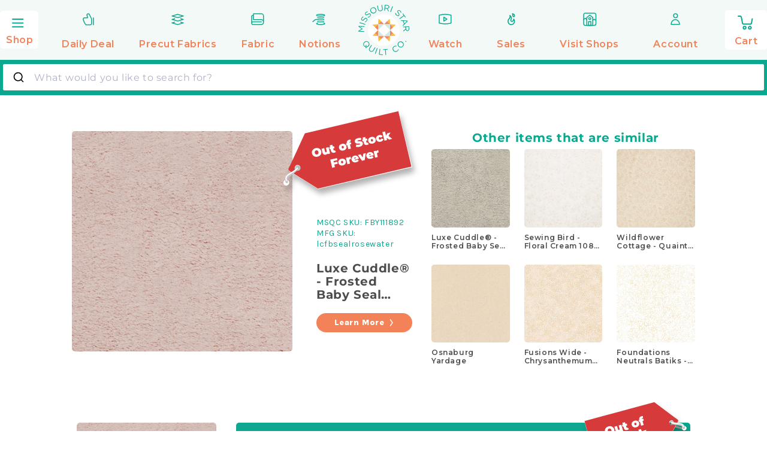

--- FILE ---
content_type: text/html; charset=utf-8
request_url: https://www.missouriquiltco.com/products/luxe-cuddle-frosted-baby-seal-rosewater-yardage
body_size: 274316
content:















<!doctype html>
<html  class="no-js" lang="en">
  <head> 
    <meta name="google-site-verification" content="wP58ibZP10yN5zDetbgfi3V2Rz2a6V2uhyBfeS0L2aE" />
    <script type="text/javascript">
    (function(c,l,a,r,i,t,y){
        c[a]=c[a]||function(){(c[a].q=c[a].q||[]).push(arguments)};
        t=l.createElement(r);t.async=1;t.src="https://www.clarity.ms/tag/"+i;
        y=l.getElementsByTagName(r)[0];y.parentNode.insertBefore(t,y);
    })(window, document, "clarity", "script", "tkl6osx41h");
</script>


    
    
    
    
    
      
      
    
  
    <title>Luxe Cuddle® - Frosted Baby Seal Rosewater Yardage</title><meta charset="UTF-8">
<!-- <meta name="viewport" content="width=device-width,initial-scale=1"> -->
<meta name="viewport" content="width=device-width, initial-scale=1">
<meta name="description" content="Rose frosted Luxe Cuddle®. Enjoy the luxurious silky softness of Luxe Cuddle®! The higher-than-average 12mm pile of Luxe Cuddle® Frosted Baby Seal adds extra warmth and coziness that makes it unforgettably comfy. It works especially well for throw blankets, scarves, accent pillows, spa products, and more! Please note t">



    <meta name="robots" content="max-image-preview:large">



<link rel="icon" type="image/png" href="//www.missouriquiltco.com/cdn/shop/files/favicon-2.png?crop=center&height=32&v=1706175689&width=32"><script>var trekkie=[];trekkie.integrations=!0;</script>
    <script type="text/javascript">
        window.lazySizesConfig = window.lazySizesConfig || {};
        window.lazySizesConfig.loadMode = 1;
    </script>

    <script src="//www.missouriquiltco.com/cdn/shop/t/68/assets/jquery.min.js?v=60938658743091704111753814151"></script>
    <script src="//www.missouriquiltco.com/cdn/shop/t/68/assets/lazysizes.min.js?v=24527398761200868811753814145" defer></script>
    <script src="//www.missouriquiltco.com/cdn/shop/t/68/assets/ls.unveilhooks.min.js?v=183615409185057184911753814147" async="true"></script>

    <!-- Start Content for Header-->
        
  <script>window.performance && window.performance.mark && window.performance.mark('shopify.content_for_header.start');</script><meta name="facebook-domain-verification" content="3nnpe05idmn1o76s0kc8ognzwwacow">
<meta id="shopify-digital-wallet" name="shopify-digital-wallet" content="/27006369827/digital_wallets/dialog">
<meta name="shopify-checkout-api-token" content="66884fbb79d03e84a7d0e605daf47fbc">
<meta id="in-context-paypal-metadata" data-shop-id="27006369827" data-venmo-supported="true" data-environment="production" data-locale="en_US" data-paypal-v4="true" data-currency="USD">
<link rel="alternate" type="application/json+oembed" href="https://www.missouriquiltco.com/products/luxe-cuddle-frosted-baby-seal-rosewater-yardage.oembed">
<script async="async" data-src="/checkouts/internal/preloads.js?locale=en-US"></script>
<link rel="preconnect" href="https://shop.app" crossorigin="anonymous">
<script async="async" data-src="https://shop.app/checkouts/internal/preloads.js?locale=en-US&shop_id=27006369827" crossorigin="anonymous"></script>
<script id="apple-pay-shop-capabilities" type="application/json">{"shopId":27006369827,"countryCode":"US","currencyCode":"USD","merchantCapabilities":["supports3DS"],"merchantId":"gid:\/\/shopify\/Shop\/27006369827","merchantName":"Missouri Star Quilt Company","requiredBillingContactFields":["postalAddress","email"],"requiredShippingContactFields":["postalAddress","email"],"shippingType":"shipping","supportedNetworks":["visa","masterCard","amex","discover","elo","jcb"],"total":{"type":"pending","label":"Missouri Star Quilt Company","amount":"1.00"},"shopifyPaymentsEnabled":true,"supportsSubscriptions":true}</script>
<script id="shopify-features" type="application/json">{"accessToken":"66884fbb79d03e84a7d0e605daf47fbc","betas":["rich-media-storefront-analytics"],"domain":"www.missouriquiltco.com","predictiveSearch":true,"shopId":27006369827,"locale":"en"}</script>
<script>var Shopify = Shopify || {};
Shopify.shop = "msqc.myshopify.com";
Shopify.locale = "en";
Shopify.currency = {"active":"USD","rate":"1.0"};
Shopify.country = "US";
Shopify.theme = {"name":"shopify-themes-2.0\/prod-live","id":162016165923,"schema_name":"Dawn","schema_version":"12.0.0","theme_store_id":null,"role":"main"};
Shopify.theme.handle = "null";
Shopify.theme.style = {"id":null,"handle":null};
Shopify.cdnHost = "www.missouriquiltco.com/cdn";
Shopify.routes = Shopify.routes || {};
Shopify.routes.root = "/";</script>
<script type="module">!function(o){(o.Shopify=o.Shopify||{}).modules=!0}(window);</script>
<script>!function(o){function n(){var o=[];function n(){o.push(Array.prototype.slice.apply(arguments))}return n.q=o,n}var t=o.Shopify=o.Shopify||{};t.loadFeatures=n(),t.autoloadFeatures=n()}(window);</script>
<script>
  window.ShopifyPay = window.ShopifyPay || {};
  window.ShopifyPay.apiHost = "shop.app\/pay";
  window.ShopifyPay.redirectState = null;
</script>
<script id="shop-js-analytics" type="application/json">{"pageType":"product"}</script>
<script type="lazyload2" async type="module" data-src="//www.missouriquiltco.com/cdn/shopifycloud/shop-js/modules/v2/client.init-shop-cart-sync_C5BV16lS.en.esm.js"></script>
<script type="lazyload2" async type="module" data-src="//www.missouriquiltco.com/cdn/shopifycloud/shop-js/modules/v2/chunk.common_CygWptCX.esm.js"></script>
<script type="module">
  await import("//www.missouriquiltco.com/cdn/shopifycloud/shop-js/modules/v2/client.init-shop-cart-sync_C5BV16lS.en.esm.js");
await import("//www.missouriquiltco.com/cdn/shopifycloud/shop-js/modules/v2/chunk.common_CygWptCX.esm.js");

  window.Shopify.SignInWithShop?.initShopCartSync?.({"fedCMEnabled":true,"windoidEnabled":true});

</script>
<script>
  window.Shopify = window.Shopify || {};
  if (!window.Shopify.featureAssets) window.Shopify.featureAssets = {};
  window.Shopify.featureAssets['shop-js'] = {"shop-cart-sync":["modules/v2/client.shop-cart-sync_ZFArdW7E.en.esm.js","modules/v2/chunk.common_CygWptCX.esm.js"],"init-fed-cm":["modules/v2/client.init-fed-cm_CmiC4vf6.en.esm.js","modules/v2/chunk.common_CygWptCX.esm.js"],"shop-button":["modules/v2/client.shop-button_tlx5R9nI.en.esm.js","modules/v2/chunk.common_CygWptCX.esm.js"],"shop-cash-offers":["modules/v2/client.shop-cash-offers_DOA2yAJr.en.esm.js","modules/v2/chunk.common_CygWptCX.esm.js","modules/v2/chunk.modal_D71HUcav.esm.js"],"init-windoid":["modules/v2/client.init-windoid_sURxWdc1.en.esm.js","modules/v2/chunk.common_CygWptCX.esm.js"],"shop-toast-manager":["modules/v2/client.shop-toast-manager_ClPi3nE9.en.esm.js","modules/v2/chunk.common_CygWptCX.esm.js"],"init-shop-email-lookup-coordinator":["modules/v2/client.init-shop-email-lookup-coordinator_B8hsDcYM.en.esm.js","modules/v2/chunk.common_CygWptCX.esm.js"],"init-shop-cart-sync":["modules/v2/client.init-shop-cart-sync_C5BV16lS.en.esm.js","modules/v2/chunk.common_CygWptCX.esm.js"],"avatar":["modules/v2/client.avatar_BTnouDA3.en.esm.js"],"pay-button":["modules/v2/client.pay-button_FdsNuTd3.en.esm.js","modules/v2/chunk.common_CygWptCX.esm.js"],"init-customer-accounts":["modules/v2/client.init-customer-accounts_DxDtT_ad.en.esm.js","modules/v2/client.shop-login-button_C5VAVYt1.en.esm.js","modules/v2/chunk.common_CygWptCX.esm.js","modules/v2/chunk.modal_D71HUcav.esm.js"],"init-shop-for-new-customer-accounts":["modules/v2/client.init-shop-for-new-customer-accounts_ChsxoAhi.en.esm.js","modules/v2/client.shop-login-button_C5VAVYt1.en.esm.js","modules/v2/chunk.common_CygWptCX.esm.js","modules/v2/chunk.modal_D71HUcav.esm.js"],"shop-login-button":["modules/v2/client.shop-login-button_C5VAVYt1.en.esm.js","modules/v2/chunk.common_CygWptCX.esm.js","modules/v2/chunk.modal_D71HUcav.esm.js"],"init-customer-accounts-sign-up":["modules/v2/client.init-customer-accounts-sign-up_CPSyQ0Tj.en.esm.js","modules/v2/client.shop-login-button_C5VAVYt1.en.esm.js","modules/v2/chunk.common_CygWptCX.esm.js","modules/v2/chunk.modal_D71HUcav.esm.js"],"shop-follow-button":["modules/v2/client.shop-follow-button_Cva4Ekp9.en.esm.js","modules/v2/chunk.common_CygWptCX.esm.js","modules/v2/chunk.modal_D71HUcav.esm.js"],"checkout-modal":["modules/v2/client.checkout-modal_BPM8l0SH.en.esm.js","modules/v2/chunk.common_CygWptCX.esm.js","modules/v2/chunk.modal_D71HUcav.esm.js"],"lead-capture":["modules/v2/client.lead-capture_Bi8yE_yS.en.esm.js","modules/v2/chunk.common_CygWptCX.esm.js","modules/v2/chunk.modal_D71HUcav.esm.js"],"shop-login":["modules/v2/client.shop-login_D6lNrXab.en.esm.js","modules/v2/chunk.common_CygWptCX.esm.js","modules/v2/chunk.modal_D71HUcav.esm.js"],"payment-terms":["modules/v2/client.payment-terms_CZxnsJam.en.esm.js","modules/v2/chunk.common_CygWptCX.esm.js","modules/v2/chunk.modal_D71HUcav.esm.js"]};
</script>
<script>(function() {
  var isLoaded = false;
  function asyncLoad() {
    if (isLoaded) return;
    isLoaded = true;
    var urls = ["","https:\/\/d3hw6dc1ow8pp2.cloudfront.net\/reviewsWidget.min.js?shop=msqc.myshopify.com","https:\/\/d38xvr37kwwhcm.cloudfront.net\/js\/grin-sdk.js?shop=msqc.myshopify.com","https:\/\/sdk.postscript.io\/sdk-script-loader.bundle.js?shopId=598869\u0026shop=msqc.myshopify.com","https:\/\/datafa.st\/js\/shopify.js?data-website-id=6900154608d327724163ce7a\u0026data-domain=www.missouriquiltco.com\u0026shop=msqc.myshopify.com"];
    for (var i = 0; i < urls.length; i++) {
      var s = document.createElement('script');
      s.type = 'text/javascript';
      s.async = true;
      s.src = urls[i];
      var x = document.getElementsByTagName('script')[0];
      x.parentNode.insertBefore(s, x);
    }
  };
  if(window.attachEvent) {
    window.attachEvent('onload', asyncLoad);
  } else {
    window.addEventListener('wnw_load', asyncLoad, false);
  }
})();</script>
<script id="__st">var __st={"a":27006369827,"offset":-21600,"reqid":"8036c742-31b9-4d27-bd98-e23e6b3b8b97-1768653696","pageurl":"www.missouriquiltco.com\/products\/luxe-cuddle-frosted-baby-seal-rosewater-yardage","u":"26c416984be1","p":"product","rtyp":"product","rid":6857939976227};</script>
<script>window.ShopifyPaypalV4VisibilityTracking = true;</script>
<script id="form-persister">!function(){'use strict';const t='contact',e='new_comment',n=[[t,t],['blogs',e],['comments',e],[t,'customer']],o='password',r='form_key',c=['recaptcha-v3-token','g-recaptcha-response','h-captcha-response',o],s=()=>{try{return window.sessionStorage}catch{return}},i='__shopify_v',u=t=>t.elements[r],a=function(){const t=[...n].map((([t,e])=>`form[action*='/${t}']:not([data-nocaptcha='true']) input[name='form_type'][value='${e}']`)).join(',');var e;return e=t,()=>e?[...document.querySelectorAll(e)].map((t=>t.form)):[]}();function m(t){const e=u(t);a().includes(t)&&(!e||!e.value)&&function(t){try{if(!s())return;!function(t){const e=s();if(!e)return;const n=u(t);if(!n)return;const o=n.value;o&&e.removeItem(o)}(t);const e=Array.from(Array(32),(()=>Math.random().toString(36)[2])).join('');!function(t,e){u(t)||t.append(Object.assign(document.createElement('input'),{type:'hidden',name:r})),t.elements[r].value=e}(t,e),function(t,e){const n=s();if(!n)return;const r=[...t.querySelectorAll(`input[type='${o}']`)].map((({name:t})=>t)),u=[...c,...r],a={};for(const[o,c]of new FormData(t).entries())u.includes(o)||(a[o]=c);n.setItem(e,JSON.stringify({[i]:1,action:t.action,data:a}))}(t,e)}catch(e){console.error('failed to persist form',e)}}(t)}const f=t=>{if('true'===t.dataset.persistBound)return;const e=function(t,e){const n=function(t){return'function'==typeof t.submit?t.submit:HTMLFormElement.prototype.submit}(t).bind(t);return function(){let t;return()=>{t||(t=!0,(()=>{try{e(),n()}catch(t){(t=>{console.error('form submit failed',t)})(t)}})(),setTimeout((()=>t=!1),250))}}()}(t,(()=>{m(t)}));!function(t,e){if('function'==typeof t.submit&&'function'==typeof e)try{t.submit=e}catch{}}(t,e),t.addEventListener('submit',(t=>{t.preventDefault(),e()})),t.dataset.persistBound='true'};!function(){function t(t){const e=(t=>{const e=t.target;return e instanceof HTMLFormElement?e:e&&e.form})(t);e&&m(e)}document.addEventListener('submit',t),document.addEventListener('DOMContentLoaded2',(()=>{const e=a();for(const t of e)f(t);var n;n=document.body,new window.MutationObserver((t=>{for(const e of t)if('childList'===e.type&&e.addedNodes.length)for(const t of e.addedNodes)1===t.nodeType&&'FORM'===t.tagName&&a().includes(t)&&f(t)})).observe(n,{childList:!0,subtree:!0,attributes:!1}),document.removeEventListener('submit',t)}))}()}();</script>
<script integrity="sha256-4kQ18oKyAcykRKYeNunJcIwy7WH5gtpwJnB7kiuLZ1E=" data-source-attribution="shopify.loadfeatures" type="lazyload2" data-src="//www.missouriquiltco.com/cdn/shopifycloud/storefront/assets/storefront/load_feature-a0a9edcb.js" crossorigin="anonymous"></script>
<script crossorigin="anonymous" type="lazyload2" data-src="//www.missouriquiltco.com/cdn/shopifycloud/storefront/assets/shopify_pay/storefront-65b4c6d7.js?v=20250812"></script>
<script data-source-attribution="shopify.dynamic_checkout.dynamic.init">var Shopify=Shopify||{};Shopify.PaymentButton=Shopify.PaymentButton||{isStorefrontPortableWallets:!0,init:function(){window.Shopify.PaymentButton.init=function(){};var t=document.createElement("script");t.src="https://www.missouriquiltco.com/cdn/shopifycloud/portable-wallets/latest/portable-wallets.en.js",t.type="module",document.head.appendChild(t)}};
</script>
<script data-source-attribution="shopify.dynamic_checkout.buyer_consent">
  function portableWalletsHideBuyerConsent(e){var t=document.getElementById("shopify-buyer-consent"),n=document.getElementById("shopify-subscription-policy-button");t&&n&&(t.classList.add("hidden"),t.setAttribute("aria-hidden","true"),n.removeEventListener("click",e))}function portableWalletsShowBuyerConsent(e){var t=document.getElementById("shopify-buyer-consent"),n=document.getElementById("shopify-subscription-policy-button");t&&n&&(t.classList.remove("hidden"),t.removeAttribute("aria-hidden"),n.addEventListener("click",e))}window.Shopify?.PaymentButton&&(window.Shopify.PaymentButton.hideBuyerConsent=portableWalletsHideBuyerConsent,window.Shopify.PaymentButton.showBuyerConsent=portableWalletsShowBuyerConsent);
</script>
<script data-source-attribution="shopify.dynamic_checkout.cart.bootstrap">document.addEventListener("DOMContentLoaded2",(function(){function t(){return document.querySelector("shopify-accelerated-checkout-cart, shopify-accelerated-checkout")}if(t())Shopify.PaymentButton.init();else{new MutationObserver((function(e,n){t()&&(Shopify.PaymentButton.init(),n.disconnect())})).observe(document.body,{childList:!0,subtree:!0})}}));
</script>
<link id="shopify-accelerated-checkout-styles" rel="stylesheet" media="screen" href="https://www.missouriquiltco.com/cdn/shopifycloud/portable-wallets/latest/accelerated-checkout-backwards-compat.css" crossorigin="anonymous">
<style id="shopify-accelerated-checkout-cart">
        #shopify-buyer-consent {
  margin-top: 1em;
  display: inline-block;
  width: 100%;
}

#shopify-buyer-consent.hidden {
  display: none;
}

#shopify-subscription-policy-button {
  background: none;
  border: none;
  padding: 0;
  text-decoration: underline;
  font-size: inherit;
  cursor: pointer;
}

#shopify-subscription-policy-button::before {
  box-shadow: none;
}

      </style>

<script>window.performance && window.performance.mark && window.performance.mark('shopify.content_for_header.end');</script>
  <!-- "snippets/shogun-products.liquid" was not rendered, the associated app was uninstalled -->

        <script>var trekkie=[];trekkie.integrations=!0;</script><!-- End Content for Header-->
  <script src="//www.missouriquiltco.com/cdn/shop/t/68/assets/Drift.min.js?v=50775009070247401391753814131"></script>




<script src="//www.missouriquiltco.com/cdn/shop/t/68/assets/handlebars.min.js?v=94051825357771218381753814147"></script>
<script>
    Handlebars.registerHelper({
        eq: (v1, v2) => v1 === v2,
        ne: (v1, v2) => v1 !== v2,
        lt: (v1, v2) => v1 < v2,
        gt: (v1, v2) => v1 > v2,
        lte: (v1, v2) => v1 <= v2,
        gte: (v1, v2) => v1 >= v2,
        isInt: (num) => Number.isInteger(num),
        times: (v1,v2) => v1 * v2,
        truncate: (str, limit) => {
            let wWidth = Handlebars.helpers.windowWidth.apply(this);
            if(wWidth < 640) limit = limit / 2;
            if (str.length <= limit) return str;
            return str.slice(0, limit) + '…';
        },
        windowWidth: () => { return window.innerWidth;},
        formatMoney: (price) => { return Shopify.formatMoney(price);},
        formatQTYMoney: (item, price) => {
            let skuCheck = Handlebars.helpers.skuCheck.apply(this, [item.sku]);
            if(skuCheck) return Shopify.formatMoney(price * 4)
            return Shopify.formatMoney(price)
        },
        mqProduct: (item) => {
            if(item.properties && item.properties.hasOwnProperty('MQ ID') && item.sku.split('-')[1] !== 'PRIORITY') return true;
            return false;
        },
        mqPropLabel: (key) => key.split('MQ')[1],
        sentenceCase: (str) => {
            str = str.replace(/([A-Z])/g, ' $1').trim();
            return str = str.charAt(0).toUpperCase() + str.slice(1);
        },
        isDD: (item) => {
            if (item.product_id === DD.product_id && DD.active && DD.reserve > 0) return true;
            return false;
        },
        ddPrice: () => {
            return '$27.90';
        },
        ddMSRP: () => {
            return '$49.00';
        },
        showQty: (item) => item.sku.startsWith("MQ-") || item.sku.startsWith('MQBIND') || item.sku.includes('SUB'),
        calcQtyDisp: (item) => {
            let skuCheck = Handlebars.helpers.skuCheck.apply(this, [item.sku]);
            if(skuCheck) return item.quantity / 4;
            return item.quantity;
        },
        exclude_shipping_notice: (item) => {
            if(item.gift_card || item.product_type === 'Gift Card' || item.properties && item.properties._exclude_free_shipping) return true;
            return false;
        },
        matchSku: (item, sku) => {
            let sku_lowercase = sku.toLowerCase();
            return item.sku.toLowerCase().includes(sku_lowercase);
        },
        fbyQuantity: (qty) => qty / 4,
        skuCheck: (sku) => {
            const test_rules = ['FBY','QB','TRIM'];
            
            if(sku) {
                for (test in test_rules){
                    let sku_rule = sku.split(test_rules[test]);
                    if (!sku_rule[0].length) {
                        return true;
                    }
                }
            }
            return false;
        },
        isGiftCard: (handle) => {
            return handle.includes('gift-card');
        },
        displayLimit: (index, limit) => {
            if(index < limit) return true;
            return false;
        },
        resizeImg: (img_url, size) => {
            return img_url.replace('.jpg', `_${size}.jpg`)
        },
        cartIcon: () => {
            return `
        <svg class="w-16 ml-2 lg:-ml-4 mr-2" xmlns="http://www.w3.org/2000/svg" width="96" height="95" fill="none" viewBox="0 0 96 95"><path fill="#0AA88F" d="M48.0837 94.9974c26.2328 0 47.4987-21.2659 47.4987-47.4987S74.3165 0 48.0837 0 .584961 21.2659.584961 47.4987 21.8509 94.9974 48.0837 94.9974Z"/><path stroke="#fff" stroke-miterlimit="22.9256" stroke-width="3.00264" d="M64.7095 42.3994c.371-2.1312-1.0699-3.8655-3.2011-3.8655H34.2171c-2.1312 0-3.5635 1.7343-3.2011 3.8655l2.2434 12.9942c.3624 2.1312 2.4073 3.8655 4.5298 3.8655H57.781c2.1225 0 4.1415-1.7429 4.5298-3.8655l3.7706-20.4577c.9059-4.7455 2.2433-5.8758 3.6152-5.8758h6.8768M39.2568 69.0868c1.4486 0 2.623-1.1743 2.623-2.623 0-1.4486-1.1744-2.623-2.623-2.623s-2.623 1.1744-2.623 2.623c0 1.4487 1.1744 2.623 2.623 2.623Zm16.9805 0c1.4486 0 2.623-1.1743 2.623-2.623 0-1.4486-1.1744-2.623-2.623-2.623-1.4487 0-2.623 1.1744-2.623 2.623 0 1.4487 1.1743 2.623 2.623 2.623Z"/></svg>
    `;
        },
        recommendedIcon: () => {
            return `<img src="//www.missouriquiltco.com/cdn/shop/t/29/assets/cart-bundle-header.png?v=177138030022544489071698252514" alt="" class="relative h-auto z-20 mx-4 md:mx-auto" height="734" width="1077" loading="lazy" />`;
        },
        dailyDealIcon: () => {
            return `<svg class="h-10 w-auto mr-1" viewBox="0 0 460 460" xmlns="http://www.w3.org/2000/svg"><path d="M314.843 315.808H146.511v-168.33h168.332z" fill="#fff"/><path d="M230.68 147.475l-84.166 84.167v-84.167z" fill="#cfeae1"/><path d="M314.846 147.475v84.167l-84.167-84.167zM314.846 315.808v-84.166l-84.167 84.166zM146.513 315.808h84.165l-84.165-84.166z" fill="#cfeae1"/><path d="M230.681 315.808l84.167 84.167v-84.167zM314.846 315.808h84.165l-84.165-84.165z" fill="#f58259"/><path d="M314.846 147.474v84.17l84.165-84.17zM314.846 63.309l-84.165 84.167h84.165z" fill="#f58259"/><path d="M146.512 63.309v84.167h84.17zM62.347 147.474l84.165 84.17v-84.17z" fill="#f58259"/><path d="M62.347 315.808h84.165v-84.165zM146.512 315.808v84.167l84.17-84.167z" fill="#f58259"/><path d="M146.512 399.974l42.083-42.083-42.083-42.083zM62.347 315.808h84.165l-42.083-42.082zM62.347 147.474l42.082 42.083 42.083-42.083zM146.512 63.309v84.167l42.083-42.084zM314.846 63.309l-42.083 42.083 42.083 42.084zM314.846 147.474l42.083 42.083 42.082-42.083zM314.846 315.808h84.165l-42.082-42.082zM272.761 357.889l42.083 42.083v-84.166z" fill="#febf12"/></svg>`;
        },
        savedIcon: () => {
            return `
        <svg class="w-16 ml-2 lg:-ml-4 mr-2" xmlns="http://www.w3.org/2000/svg" xml:space="preserve" width="95" height="95" style="shape-rendering:geometricPrecision;text-rendering:geometricPrecision;image-rendering:optimizeQuality;fill-rule:evenodd;clip-rule:evenodd" viewBox="0 0 4.957 4.957"><defs><style>.str0{stroke:#fff;stroke-width:.156;stroke-linecap:round;stroke-linejoin:round;stroke-miterlimit:2.61313}.fil1{fill:none}</style></defs><g id="G:_x005c_BUCH_x0020_WORK_x005c_missouri_x0020_quilt_x0020_co_x005c_free-shipping.gif_x0020_73"><circle cx="2.479" cy="2.479" r="2.479" style="fill:#0aa88f"/><g id="_105553481093088"><path d="M2.488 2.847c.071.12.176.227.274.327.225.23-.054-.057.433.438.487-.495.208-.21.433-.438.171-.174.359-.37.359-.612 0-.243-.197-.441-.44-.441-.144 0-.271.069-.352.175-.081-.106-.208-.175-.352-.175-.114 0-.218.044-.297.115" class="fil1 str0"/><path d="M2.69 3.449c-.177.107-.379.163-.586.163-.626 0-1.134-.507-1.134-1.133 0-.627.508-1.134 1.134-1.134.423 0 .811.236 1.006.611" class="fil1 str0"/><path d="M2.608 2.553h-.512v-.801" class="fil1 str0"/></g></g></svg>
    `;
        },
        recentIcon: () => {
            return `
        <svg class="w-16 ml-2 lg:-ml-4 mr-2" xmlns="http://www.w3.org/2000/svg" width="95" height="95" fill="none" viewBox="0 0 95 95"><path fill="#0AA88F" d="M47.4987 94.9974c26.2328 0 47.4987-21.2659 47.4987-47.4987S73.7315 0 47.4987 0 0 21.2659 0 47.4987s21.2659 47.4987 47.4987 47.4987Z"/><path stroke="#fff" stroke-linecap="round" stroke-linejoin="round" stroke-miterlimit="2.61313" stroke-width="3" d="M47 30c11.9167 0 21.6667 7.0417 26 16.7917C68.6667 57.0833 58.9167 64.125 47 64.125s-21.6667-7.0417-26-17.3333C25.3333 37.0417 35.0833 30 47 30Z" clip-rule="evenodd"/><path stroke="#fff" stroke-linecap="round" stroke-linejoin="round" stroke-miterlimit="2.61313" stroke-width="3" d="M55.6673 48.4167C55.1257 52.75 51.334 56 47.0007 56c-4.875 0-8.6667-3.7917-8.6667-9.2083 0-4.875 3.7917-8.6667 8.6667-8.6667m5.9573 2.7085 1.0833 1.0833"/></svg>
    `;
        },
        bundleIcon: () => {
            return `
        <svg class="w-20 h-auto -ml-4" width="86" height="87" viewBox="0 0 86 87" fill="none" xmlns="http://www.w3.org/2000/svg"><path d="M43.1119 86.514c23.6169 0 42.7622-19.1453 42.7622-42.7622 0-23.617-19.1453-42.762298-42.7622-42.762298C19.4949.989502.349609 20.1348.349609 43.7518c0 23.6169 19.145291 42.7622 42.762291 42.7622Z" fill="#0AA88F"/><path d="M35.1696 63.1824c1.3033 0 2.3599-1.0566 2.3599-2.36s-1.0566-2.36-2.3599-2.36c-1.3034 0-2.36 1.0566-2.36 2.36s1.0566 2.36 2.36 2.36Zm15.2841 0c1.3034 0 2.36-1.0566 2.36-2.36s-1.0566-2.36-2.36-2.36-2.3599 1.0566-2.3599 2.36 1.0565 2.36 2.3599 2.36Z" stroke="#fff" stroke-width="2.69976" stroke-miterlimit="22.9256"/><path d="M40.4813 40.834h-11.579v9.5481h11.579V40.834Zm-4.9565-14.9454 13.2799-5.6979-2.7473-6.4029-13.2799 5.6979 2.7473 6.4029Zm19.6763-2.1601h-11.495v26.6527h11.495V23.7285ZM37.0929 39.5854l-9.5167-6.5959 5.2918-7.6352 9.5167 6.5959-5.2918 7.6352Z" fill="#FFDD72"/><path d="M58.083 39.1582c.33-1.9148-.9659-3.4817-2.8807-3.4817H30.6304c-1.9148 0-3.2108 1.5669-2.8808 3.4817l2.0179 11.703c.3299 1.9149 2.1667 3.4817 4.0805 3.4817h17.9946c1.9148 0 3.7295-1.5708 4.0815-3.4817l3.3918-18.4214c.8159-4.2716 2.0178-5.2855 3.2577-5.2855h6.1924" stroke="#fff" stroke-width="2.69976" stroke-miterlimit="22.9256"/></svg>
    `
        },
        bundleExpireDate: (exp) => {
            const expDate = new Date(exp);
            const months = ["January", "February", "March", "April", "May", "June", "July", "August", "September", "October", "November", "December"];
            let expHour = expDate.getHours();
            let ending_hour = (expHour === 0) ? 12 : expHour % 12;
            let ante_meridiem = (expHour < 12) ?  'A.M.' : 'P.M.';			
            return `${months[expDate.getMonth()]} ${expDate.getDay()}, ${expDate.getFullYear()} at ${ending_hour}:00 ${ante_meridiem}`;
        },
        bundleShortExpDate: (exp) => {
            const expDate = new Date(exp);
            let days = ["Sunday", "Monday", "Tuesday", "Wednesday","Thursday", "Friday","Saturday"];
            return `${days(exp.getDay())}, ${exp.getDate()}`
        },
        bundleFormatMoney: (price) => {
            return new Intl.NumberFormat('en-US', {
                style: 'currency',
                currency: 'USD'
            }).format(price);
        },
        isLoggedIn: () => {
            return true;
        },
        isAdmin: () => {
            return false;
        },
        isOnSale: (s, e) => {
            console.log({s,e})
            const d = Date.now();
            return d >= Date.parse(s) && d <= Date.parse(e)
        },
        customerName: () => {return `Dharmesh Test`;},
        atccb: (cb) => {
            if(cb) {
                return cb.split('?').pop();
            }
        },
        loginHref: () => {return `/account/login`;},
        logoutHref: () => {return `/account/logout`;},
        backLabel: (prev) => {return menuItems.items.find(i => i.id === prev).label.replace('<br/>',' ');},
        chuck: () => {return `//www.missouriquiltco.com/cdn/shop/t/29/assets/chuck.svg?v=97382267318369563131698252520`;},
        chuck2: () => {return `//www.missouriquiltco.com/cdn/shop/t/29/assets/chuck2.svg?v=152571073189432262021698252521`;},
        isType: (t) => (t !== 'break'),
        logoSVG: () => { return `
        <svg class="w-12 h-12" xmlns="http://www.w3.org/2000/svg" width="40" height="40" fill="none" viewBox="0 0 40 40"><path stroke="#fff" stroke-linecap="round" stroke-linejoin="round" stroke-miterlimit="2.61313" stroke-width="2.58685" d="m29.7599 19.9831-9.3757-9.3757-9.3757 9.3757 9.3757 9.3758 9.3757-9.3758Z"/><path stroke="#fff" stroke-linecap="round" stroke-linejoin="round" stroke-miterlimit="2.61313" stroke-width="2.00188" d="M20.3828 10.581h-9.3985l4.7018-4.50678 4.6967 4.50678Zm9.4037 9.4035v-9.3986l4.5068 4.6967-4.5068 4.7019Z" clip-rule="evenodd"/><path stroke="#fff" stroke-linecap="round" stroke-linejoin="round" stroke-miterlimit="2.61313" stroke-width="2.00188" d="M15.6861 6.07442 10.9843 1.5625v9.0187m23.309 4.7027 4.5119-4.7019h-9.0187v.0052"/><path stroke="#fff" stroke-linecap="round" stroke-linejoin="round" stroke-miterlimit="2.61313" stroke-width="2.00188" d="M20.3828 10.581h9.3986l-4.6967-4.50678-4.7019 4.50678Zm9.4037 9.4034v9.3985l4.5068-4.7018-4.5068-4.6967Z" clip-rule="evenodd"/><path stroke="#fff" stroke-linecap="round" stroke-linejoin="round" stroke-miterlimit="2.61313" stroke-width="2.00188" d="m25.0847 6.07442 4.7018-4.51192v9.0187h-.0051m4.5119 14.1004 4.5119 4.7019h-9.0187"/><path stroke="#fff" stroke-linecap="round" stroke-linejoin="round" stroke-miterlimit="2.61313" stroke-width="2.00188" d="M20.3828 29.3828h-9.3985l4.7018 4.5068 4.6967-4.5068Zm-9.3985-9.3983v-9.3986l-4.50679 4.6967 4.50679 4.7019Z" clip-rule="evenodd"/><path stroke="#fff" stroke-linecap="round" stroke-linejoin="round" stroke-miterlimit="2.61313" stroke-width="2.00188" d="m15.6861 33.8896-4.7018 4.5119v-9.0187M6.4775 15.2839 1.96558 10.582h9.01872v.0052"/><path stroke="#fff" stroke-linecap="round" stroke-linejoin="round" stroke-miterlimit="2.61313" stroke-width="2.00188" d="M20.3828 29.3828h9.3986l-4.6967 4.5068-4.7019-4.5068Zm-9.3985-9.3984v9.3985l-4.50679-4.7018 4.50679-4.6967Z" clip-rule="evenodd"/><path stroke="#fff" stroke-linecap="round" stroke-linejoin="round" stroke-miterlimit="2.61313" stroke-width="2.00188" d="m25.0847 33.8896 4.7018 4.5119v-9.0187h-.0051M6.4775 24.6816l-4.51192 4.7019h9.01872"/></svg>
    `;},
        arrowSVG: () => { return `
        <svg class="w-auto h-3 ml-auto mr-4" xmlns="http://www.w3.org/2000/svg" width="7" height="11" fill="none" viewBox="0 0 7 11"><path stroke="#0AA88F" stroke-linecap="round" stroke-linejoin="round" stroke-miterlimit="2.61313" stroke-width="2.00188" d="m1.86731 1.40234 3.99862 3.99862-3.99862 3.99862"/></svg>
    `;},
        backSVG: () => { return `
        <svg class="w-auto h-3 pointer-events-none" xmlns="http://www.w3.org/2000/svg" width="127" height="8" fill="none" viewBox="0 0 127 8"><path fill="#0AA88F" d="M.646447 3.64645c-.195263.19526-.195263.51184 0 .7071L3.82843 7.53553c.19526.19527.51184.19527.7071 0 .19527-.19526.19527-.51184 0-.7071L1.70711 4l2.82842-2.82843c.19527-.195259.19527-.511842 0-.707104-.19526-.195262-.51184-.195262-.7071 0L.646447 3.64645ZM127 3.5H1v1h126v-1Z"/></svg>
    `;},
        backSmall: () => {return `
        <svg class="w-auto h-3 pointer-events-none" xmlns="http://www.w3.org/2000/svg" width="34" height="9" fill="none"><path stroke="#0AA88F" stroke-linecap="round" stroke-linejoin="round" stroke-miterlimit="2.613" stroke-width="1.5" d="M5 1.2 1.5 4.7 5 8.2M1.5 4.7h31"/></svg>
    `;},
        shopSVG: () => { return `
        <svg class="w-auto h-6 pointer-events-none" xmlns="http://www.w3.org/2000/svg" width="22" height="20" fill="none" viewBox="0 0 22 20"><path stroke="#0AA88F" stroke-linecap="round" stroke-linejoin="round" stroke-miterlimit="2.61313" stroke-width="1.99943" d="M8.41113 4.66211H20.6503M1.54529 3.8618 3.60371 6.189l2.20702-4.5015m2.6004 9.9414H20.6503m-18.3074 0h2.16768m3.90055 6.9668H20.6503m-18.3074 0h2.16768"/></svg>
    `;},
        itemIcon: (str, cls, fill = false) => {
            switch(str) {
                case 'logoSVG': return `
        <svg class="${cls}" xmlns="http://www.w3.org/2000/svg" width="26" height="25" fill="none" viewBox="0 0 26 25"><path fill-rule="evenodd" d="M13.1 6.30078 7 12.4008l6.1 6.1 6-6.1-6-6.10002Zm-6.2001-.10156v5.59998l5.6-5.59998h-5.6ZM19.3 11.7992V6.19922h-5.6l5.6 5.59998Zm0 6.8008V13l-5.6 5.6h5.6Zm-12.4001 0h5.6l-5.6-5.6v5.6Zm6.8001.4996 2.6 2.6 2.5999-2.6H13.7ZM19.8 13v5.2l2.6-2.6-2.6-2.6Zm0-6.5v5.3l2.6-2.69999L19.8 6.5ZM16.3 3l-2.6 2.60001h5.1999L16.3 3Zm-3.8 2.60001L9.90004 3 7.30005 5.60001H12.5ZM6.40004 11.8V6.5L3.80005 9.10001 6.40004 11.8Zm0 6.4V13l-2.59999 2.6 2.59999 2.6Zm3.5 3.4996 2.59996-2.6H7.30005l2.59999 2.6ZM6.8999 24.7l2.60001-2.6-2.60001-2.6v5.2ZM.899902 18.6H5.99991l-2.5-2.6-2.600008 2.6ZM5.99991 6.19922H.899902l2.600008 2.6 2.5-2.6Zm3.5-3.49922L6.8999 0v5.3l2.60001-2.6ZM16.7 2.7l2.6 2.6V0l-2.6 2.7Zm8.6001 3.49922h-5.2l2.6 2.6 2.6-2.6ZM20.1001 18.6h5.2l-2.6-2.6-2.6 2.6ZM19.3 24.7v-5.2l-2.6 2.6 2.6 2.6Z" clip-rule="evenodd" opacity=".8"/></svg>
    `;
                case 'logoOutline': return `
        <svg class="${cls}" xmlns="http://www.w3.org/2000/svg" width="26" height="24" fill="none"><path stroke="#0AA88F" stroke-linecap="round" stroke-linejoin="round" stroke-miterlimit="2.613" stroke-width="1.5" d="M12.98 6.279 7.36.799v5.48H1.74l5.62 5.62M12.975 6.3l-5.563 5.563 5.563 5.564 5.564-5.564L12.975 6.3Z"/><path stroke="#0AA88F" stroke-linecap="round" stroke-linejoin="round" stroke-miterlimit="2.613" stroke-width="1.5" d="m18.46 11.899 5.62-5.62h-5.62V.799l-5.48 5.48M13.26 17.378l-5.62 5.62v-5.62H2.16l5.48-5.48"/><path stroke="#0AA88F" stroke-linecap="round" stroke-linejoin="round" stroke-miterlimit="2.613" stroke-width="1.5" d="m18.74 11.898 5.62 5.48h-5.62v5.62l-5.48-5.62"/></svg>
    `;
                case 'logoOrange': return `
        <svg class="${cls}" xmlns="http://www.w3.org/2000/svg" width="26" height="25" fill="none" viewBox="0 0 26 25"><path fill="#F58259" fill-rule="evenodd" d="M13.1 6.30078 7 12.4008l6.1 6.1 6-6.1-6-6.10002Zm-6.2001-.10156v5.59998l5.6-5.59998h-5.6ZM19.3 11.7992V6.19922h-5.6l5.6 5.59998Zm0 6.8008V13l-5.6 5.6h5.6Zm-12.4001 0h5.6l-5.6-5.6v5.6Zm6.8001.4996 2.6 2.6 2.5999-2.6H13.7ZM19.8 13v5.2l2.6-2.6-2.6-2.6Zm0-6.5v5.3l2.6-2.69999L19.8 6.5ZM16.3 3l-2.6 2.60001h5.1999L16.3 3Zm-3.8 2.60001L9.90004 3 7.30005 5.60001H12.5ZM6.40004 11.8V6.5L3.80005 9.10001 6.40004 11.8Zm0 6.4V13l-2.59999 2.6 2.59999 2.6Zm3.5 3.4996 2.59996-2.6H7.30005l2.59999 2.6ZM6.8999 24.7l2.60001-2.6-2.60001-2.6v5.2ZM.899902 18.6H5.99991l-2.5-2.6-2.600008 2.6ZM5.99991 6.19922H.899902l2.600008 2.6 2.5-2.6Zm3.5-3.49922L6.8999 0v5.3l2.60001-2.6ZM16.7 2.7l2.6 2.6V0l-2.6 2.7Zm8.6001 3.49922h-5.2l2.6 2.6 2.6-2.6ZM20.1001 18.6h5.2l-2.6-2.6-2.6 2.6ZM19.3 24.7v-5.2l-2.6 2.6 2.6 2.6Z" clip-rule="evenodd" opacity=".8"/></svg>
    `;
                case 'logoOrangeOutline': return `
        <svg class="${cls}" xmlns="http://www.w3.org/2000/svg" width="40" height="40" fill="none"><path stroke="#F58259" stroke-linecap="round" stroke-linejoin="round" stroke-miterlimit="2.613" stroke-width="1.88" d="m20.358 10.447-9.404 9.405 9.404 9.404 9.405-9.404-9.405-9.405Z"/><path stroke="#F58259" stroke-linecap="round" stroke-linejoin="round" stroke-miterlimit="2.613" stroke-width="1.88" d="M20.399 10.4h-9.4l4.7-4.5 4.7 4.5ZM29.798 19.8v-9.4l4.5 4.7-4.5 4.7Z" clip-rule="evenodd"/><path stroke="#F58259" stroke-linecap="round" stroke-linejoin="round" stroke-miterlimit="2.613" stroke-width="1.88" d="m15.699 5.9-4.7-4.5v9M34.298 15.1l4.5-4.7h-9"/><path stroke="#F58259" stroke-linecap="round" stroke-linejoin="round" stroke-miterlimit="2.613" stroke-width="1.88" d="M20.398 10.4h9.4l-4.7-4.5-4.7 4.5ZM29.798 19.8v9.4l4.5-4.7-4.5-4.7Z" clip-rule="evenodd"/><path stroke="#F58259" stroke-linecap="round" stroke-linejoin="round" stroke-miterlimit="2.613" stroke-width="1.88" d="m25.099 5.9 4.7-4.5v9M34.298 24.5l4.5 4.7h-9"/><path stroke="#F58259" stroke-linecap="round" stroke-linejoin="round" stroke-miterlimit="2.613" stroke-width="1.88" d="M20.399 29.201h-9.4l4.7 4.5 4.7-4.5ZM10.998 19.8v-9.4l-4.6 4.7 4.6 4.7Z" clip-rule="evenodd"/><path stroke="#F58259" stroke-linecap="round" stroke-linejoin="round" stroke-miterlimit="2.613" stroke-width="1.88" d="m15.699 33.701-4.7 4.5v-9M6.398 15.1l-4.5-4.7h9.1"/><path stroke="#F58259" stroke-linecap="round" stroke-linejoin="round" stroke-miterlimit="2.613" stroke-width="1.88" d="M20.398 29.201h9.4l-4.7 4.5-4.7-4.5ZM10.998 19.8v9.4l-4.6-4.7 4.6-4.7Z" clip-rule="evenodd"/><path stroke="#F58259" stroke-linecap="round" stroke-linejoin="round" stroke-miterlimit="2.613" stroke-width="1.88" d="m25.099 33.701 4.7 4.5v-9M6.398 24.5l-4.5 4.7h9.1"/></svg>
    `;
                case 'backSmall': return `
        <svg class="w-auto h-3 pointer-events-none" xmlns="http://www.w3.org/2000/svg" width="34" height="9" fill="none"><path stroke="#0AA88F" stroke-linecap="round" stroke-linejoin="round" stroke-miterlimit="2.613" stroke-width="1.5" d="M5 1.2 1.5 4.7 5 8.2M1.5 4.7h31"/></svg>
    `;
                case 'precutSVG': return `
        <svg class="${cls} ${cls}" xmlns="http://www.w3.org/2000/svg" width="26" height="23" fill="none" viewBox="0 0 26 23"><path fill="#0AA88F" d="M24.0596 5.28805 12.7208 1.99778l.5595-1.9248821L24.6191 3.3683v1.91975h-.5595Zm.5595-1.91975c.5287.15399.8367.70835.6827 1.23705-.154.53383-.7083.83669-1.2422.6827l.5595-1.91975ZM12.7208 6.66369 24.0596 3.3683l.5595 1.91975-11.3388 3.29539h-.5595V6.66369Zm.5595 1.91975c-.5338.15399-1.0882-.15399-1.2422-.68269-.154-.52871.154-1.0882.6827-1.23706l.5595 1.91975ZM1.93632 3.3683 13.2803 6.66369l-.5595 1.91975L1.38196 5.28805V3.3683h.55436Zm-.55436 1.91975C.848122 5.13406.545275 4.57968.699265 4.05098c.15399-.53383.708355-.83668 1.237055-.68268l-.55436 1.91975ZM13.2803 1.99778 1.93632 5.28805 1.38196 3.3683 12.7208.0728979h.5595V1.99778ZM12.7208.0728979c.5287-.1539905 1.0882.1539871 1.2422.6826881.1488.528704-.154 1.088204-.6827 1.242194L12.7208.0728979ZM18.8034 10.8368c-.5287-.154-.8367-.7083-.6827-1.24216.154-.5287.7084-.83155 1.2422-.67756l-.5595 1.91972Zm2.1097.6109-2.1097-.6109.5595-1.91972 2.1097.61084-.5595 1.91978Zm.5595-1.91978c.5287.15399.8367.70838.6827 1.24218-.154.5287-.7084.8315-1.2422.6776l.5595-1.91978Zm2.587 2.83338-3.1465-.9136.5595-1.91978 3.1465.91368v1.9197h-.5595Zm.5595-1.9197c.5287.154.8367.7083.6827 1.2422-.154.5287-.7083.8315-1.2422.6775l.5595-1.9197ZM12.7208 13.737l11.3388-3.2954.5595 1.9197-11.3388 3.2954h-.5595V13.737Zm.5595 1.9197c-.5338.154-1.0882-.1488-1.2422-.6827-.154-.5287.154-1.083.6827-1.237l.5595 1.9197ZM1.93632 10.4416 13.2803 13.737l-.5595 1.9197-11.33884-3.2954v-1.9197h.55436Zm-.55436 1.9197c-.533838-.154-.836685-.7083-.682695-1.237.15399-.5287.708355-.8367 1.237055-.6827l-.55436 1.9197Zm3.48018-.8469-2.92582.8469-.55436-1.9197 2.92068-.84696.5595 1.91976Zm-.5595-1.91976c.53384-.15399 1.0882.14886 1.24219.68266.15399.5287-.15399 1.0831-.68269 1.2371l-.5595-1.91976Zm3.11061 1.18056-2.55111.7392-.5595-1.91976 2.55111-.73915.5595 1.91971Zm-.5595-1.91971c.5287-.15399 1.08307.14886 1.23706.67756.15399.53385-.14886 1.08815-.67756 1.24215l-.5595-1.91971ZM18.8034 17.9101c-.5287-.154-.8367-.7083-.6827-1.237.154-.5339.7084-.8367 1.2422-.6827l-.5595 1.9197Zm2.1097.616-2.1097-.616.5595-1.9197 2.1097.6159-.5544 1.9198h-.0051Zm.5595-1.9198c.5338.154.8367.7084.6827 1.2371-.154.5287-.7084.8367-1.2422.6827l.5595-1.9198Zm2.5922 2.8335-3.1466-.9137.5544-1.9198 3.1465.9086v1.9249h-.5543Zm.5543-1.9249c.5287.154.8367.7135.6827 1.2422-.154.5287-.7083.8367-1.237.6827l.5543-1.9249Zm-11.8983 3.2954 11.3388-3.2954.5595 1.9249L13.2803 22.73h-.5595v-1.9197Zm.5595 1.9197c-.5338.154-1.0882-.1488-1.2422-.6775-.154-.5339.154-1.0882.6827-1.2422l.5595 1.9197ZM1.93632 17.5149l11.34398 3.2954-.5595 1.9197-11.33884-3.2902v-1.9249h.55436Zm-.55436 1.9249c-.533838-.154-.836685-.7084-.682695-1.2422.15399-.5287.708355-.8316 1.237055-.6827l-.55436 1.9249Zm3.48018-.8521-2.92582.8521-.55436-1.9249 2.92068-.847.5595 1.9198Zm-.5595-1.9198c.53384-.154 1.0882.154 1.24219.6827.15399.5287-.15399 1.0831-.68269 1.2371l-.5595-1.9198Zm3.11061 1.1806-2.55111.7392-.5595-1.9198 2.55111-.7391.5595 1.9197Zm-.5595-1.9197c.5287-.154 1.08307.1488 1.23706.6827.15399.5287-.14886 1.083-.67756 1.237l-.5595-1.9197Z"/></svg>
    `;
                case 'fbySVG': return `
        <svg class="${cls} ${cls}" xmlns="http://www.w3.org/2000/svg" width="26" height="23" fill="none" viewBox="0 0 26 23"><path fill="#0AA88F" d="M20.795 11.2322c.5544 0 1.001.4466 1.001 1.001 0 .5543-.4466 1.0009-1.001 1.0009v-2.0019Zm-15.22963 0H20.795v2.0019H5.56537v-2.0019Zm0 2.0019c-.55437 0-1.00094-.4466-1.00094-1.0009 0-.5544.44657-1.001 1.00094-1.001v2.0019Zm-2.90529 3.7625H.658203l.005133-.2823.02053-.2823.030799-.2824.035931-.2771.056464-.2669.061596-.267.071862-.2618.082132-.2566.09239-.2515.10266-.2464.11293-.2361.12319-.2361.13346-.2208.13859-.2207.14886-.2104.15912-.2002.16426-.1951.17452-.1848.18479-.1745.18992-.1642.20019-.1592.20532-.1437.21559-.1335.22071-.1231.22586-.1078.23612-.1027.24125-.0821.24125-.0668.25152-.0564.25665-.0411.26178-.0257.26179-.0051v2.0019l-.1386.0051-.13859.0103-.13346.0205-.13345.0308-.12833.036-.13346.0462-.12319.0513-.12832.0616-.1232.0718-.12319.077-.12319.0822-.11806.0924-.11293.1026-.11292.1078-.1078.1129-.10779.1232-.10266.1335-.0924.1335-.09239.1437-.08726.1488-.08213.154-.077.1591-.07186.1694-.06159.1694-.05647.1745-.05133.1848-.04106.1848-.03593.1848-.0308.1951-.02053.195-.01027.2002-.00513.2002Zm0 0c0 .5544-.44657 1.0061-1.00094 1.0061-.55437 0-1.000937-.4517-1.000937-1.0061H2.66008Zm0 0c0 .5544-.44657 1.0061-1.00094 1.0061-.55437 0-1.000937-.4517-1.000937-1.0061H2.66008Zm2.90529 3.7676v2.0019l-.26179-.0051-.26178-.0257-.25665-.041-.25152-.0565-.24125-.0668-.24125-.0821-.23612-.1026-.22586-.1078-.22071-.1232-.21559-.1335-.20532-.1437-.20019-.1591-.18992-.1643-.18479-.1745-.17452-.1848-.16426-.1951-.15912-.2001-.14886-.2105-.13859-.2207-.13346-.2259-.12319-.2309-.11293-.2362-.10266-.2464-.09239-.2515-.082132-.2566-.071862-.2618-.066729-.2669-.051331-.2721-.035931-.272-.030799-.2823-.02053-.2824-.005133-.2874H2.66008l.00513.2053.01027.2002.02053.1951.0308.195.03593.1848.04106.1899.05133.1797.05647.1745.06159.1694.07186.1694.077.1591.08213.154.08726.1489.08726.1437.09753.1386.10266.1283.10779.1181.1078.118.11292.1078.11293.1027.11806.0924.12319.0821.12319.077.1232.0718.12832.0616.12319.0514.13346.0462.12833.0359.13345.0308.13346.0205.13859.0103.1386.0051Zm0 0c.54923 0 .9958.4466.9958 1.001 0 .5543-.44657 1.0009-.9958 1.0009v-2.0019ZM20.795 22.7661H5.56537v-2.0019H20.795v2.0019Zm0-2.0019c.5544 0 1.001.4466 1.001 1.001 0 .5543-.4466 1.0009-1.001 1.0009v-2.0019Zm.8624 2.0019h-.8624v-2.0019h.8624v2.0019Zm0-2.0019c.5543 0 1.0009.4466 1.0009 1.001 0 .5543-.4466 1.0009-1.0009 1.0009v-2.0019Zm1.6836-1.6015h2.0019l-.0052.1746-.0102.1796-.0206.1694-.0256.1745-.036.1694-.041.1694-.0462.1642-.0565.1643-.0667.1591-.0719.1592-.0821.1539-.0873.1489-.0975.1437-.1026.1386-.113.1386-.118.1283-.1232.1232-.1335.1181-.1386.1078-.1488.1027-.154.0975-.154.0872-.1694.0822-.1694.0718-.1745.0668-.1797.0564-.1796.0462-.1899.0411-.1951.0308-.1899.0205-.2002.0103-.2053.0051v-2.0019h.118l.1078-.0102.1078-.0103.0975-.0154.0924-.0205.0924-.0206.0822-.0256.077-.0308.077-.0308.0718-.036.0616-.0359.0667-.041.0565-.0411.0565-.0462.0513-.0462.0513-.0462.0462-.0513.0462-.0565.0411-.0565.0411-.0615.0359-.0565.0308-.0668.0308-.0667.0308-.0718.0256-.0719.0206-.077.0205-.077.0154-.077.0154-.0873.0051-.0872.0103-.0873v-.0924Zm0 0c0-.5543.4466-1.0009 1.0009-1.0009.5493 0 1.001.4466 1.001 1.0009H23.341Zm-1.1344-1.6015v-2.0018l.1745.0051.1694.0154.1643.0257.1642.0359.1643.0462.1488.0564.154.0616.1489.0719.1437.077.1386.0873.1283.0924.1284.1026.1231.1027.113.1129.1129.1181.1027.118.1026.1283.0924.1335.0873.1335.0821.1385.0719.1438.0718.1488.0668.154.0564.154.0514.1591.0462.1643.0359.1591.0308.1694.0256.1694.0206.1694.0102.1745.0052.1745H23.341v-.0924l-.0103-.0872-.0051-.0873-.0154-.0872-.0154-.0873-.0205-.0821-.0206-.077-.0256-.077-.0308-.077-.0257-.0719-.0359-.0718-.0359-.0668-.036-.0616-.041-.0667-.0411-.0565-.0411-.0513-.0462-.0513-.041-.0462-.0462-.0462-.0462-.036-.0462-.041-.0462-.0308-.0462-.0308-.0462-.0257-.0462-.0205-.0462-.0205-.0462-.0154-.0462-.0103-.0411-.0103-.0513-.0102h-.0462l-.0462-.0052Zm0 0c-.5492 0-1.0009-.4465-1.0009-1.0009 0-.5544.4517-1.0009 1.0009-1.0009v2.0018ZM5.83742 15.5594H22.2066v2.0018H5.83742v-2.0018Zm0 2.0018c-.54924 0-1.00094-.4465-1.00094-1.0009 0-.5544.4517-1.0009 1.00094-1.0009v2.0018ZM20.795 5.03153c-.5492 0-1.0009-.4517-1.0009-1.00093 0-.55437.4517-1.00607 1.0009-1.00607v2.007Zm.8624 0h-.8624v-2.007h.8624v2.007Zm0-2.007c.5543 0 1.0009.4517 1.0009 1.00607 0 .54923-.4466 1.00093-1.0009 1.00093v-2.007Zm3.6855 3.04387H23.341l-.0051-.11805-.0052-.1078-.0102-.09753-.0154-.08212-.0154-.07186-.0206-.0616-.0154-.05133-.0205-.04106-.0205-.03593-.0206-.0308-.0154-.02567-.0205-.02052-.0257-.02567-.0205-.02054-.0308-.02052-.0308-.02054-.041-.02052-.0462-.02054-.0514-.02054-.0616-.02053-.0667-.02054-.0719-.02052-.0821-.01541-.0872-.01539-.0924-.01541-.0976-.01026-.1026-.01026-.1078-.00513-.113-.00515-.118-.00513h-.2515v-2.007l.1488.00513h.1489l.154.00513.1437.01028.154.00513.1489.01539.1488.02054.154.02052.1489.02567.1488.0308.154.04106.1489.04106.1539.05135.1489.06158.1489.07186.1488.08214.1437.08725.1386.10267.1386.11805.1232.1232.1232.1386.1078.14372.1027.15911.0872.16427.077.16939.0668.17966.0564.17965.0411.18992.0359.19504.0205.19507.0154.20532.0052.20531Zm0 0c0 .55437-.4517 1.00094-1.001 1.00094-.5543 0-1.0009-.44657-1.0009-1.00094h2.0019Zm0 0c0 .55437-.4517 1.00094-1.001 1.00094-.5543 0-1.0009-.44657-1.0009-1.00094h2.0019ZM23.341 19.1627V6.0684h2.0019v13.0943H23.341Zm2.0019 0c0 .5544-.4517 1.001-1.001 1.001-.5543 0-1.0009-.4466-1.0009-1.001h2.0019ZM2.66008 16.2728c0 .5544-.44657 1.001-1.00094 1.001-.55437 0-1.000937-.4466-1.000937-1.001H2.66008Zm0-10.46618V16.2728H.658203V5.80662H2.66008Zm-2.001877 0c0-.55436.446567-1.00093 1.000937-1.00093s1.00094.44657 1.00094 1.00093H.658203Zm0 0c0-.55436.446567-1.00093 1.000937-1.00093s1.00094.44657 1.00094 1.00093H.658203ZM5.56537.0371094V2.04413h-.1386l-.13859.01539-.13346.02054-.13345.03078-.12833.03594-.13346.04621-.12319.05132-.12832.0616-.1232.06673-.12319.07699-.12319.08726-.11806.0924-.11293.10266-.11292.10779-.1078.11293-.10779.12318-.10266.12833-.09753.1386-.08726.14372-.08726.14372-.08213.15912-.077.15913-.07186.16427-.06159.1745-.05647.17453-.05133.17965-.04106.18481-.03593.18991-.0308.19505-.02053.19506-.01027.20018-.00513.20019H.658203l.005133-.28745.02053-.28231.030799-.27719.035931-.27717.051331-.27205.066729-.26178.071862-.26693.082132-.25665.09239-.24638.10266-.24639.11293-.24125.12319-.23098.13346-.22587.13859-.21558.14886-.21044.15912-.20019.16426-.19507.17452-.18478.18479-.17453.18992-.16937.20019-.154007.20532-.143724.21559-.138593.21558-.118054.23099-.112923.23612-.097532.24125-.082122.24125-.071862.25152-.051342.25665-.0410607.26178-.025651.26179-.0102799Zm0 0c.54923 0 .9958.4517036.9958 1.0009406 0 .55436-.44657 1.00608-.9958 1.00608V.0371094ZM20.795 2.04413H5.56537V.0371094H20.795L21.796 1.03805l-1.001 1.00608Zm0-2.0070206c.5544 0 1.001.4517036 1.001 1.0009406 0 .55436-.4466 1.00608-1.001 1.00608V.0371094ZM19.7941 12.2332V1.03805h2.0019V12.2332h-2.0019Zm2.0019 0c0 .5543-.4466 1.0009-1.001 1.0009-.5492 0-1.0009-.4466-1.0009-1.0009h2.0019Z"/></svg>
    `;
                case 'notionsSVG': return `
        <svg class="${cls} ${cls}" xmlns="http://www.w3.org/2000/svg" width="25" height="23" fill="none" viewBox="0 0 25 23"><path fill="#0AA88F" d="M24.9754 3.0245h-2.0019l.0154.12833.0308.10266.036.06158.0154.02054h-.0052l-.0308-.0308-.0616-.03593-.0872-.05132-.1078-.05647-.1335-.05645-.154-.0616-.1693-.06161-.19-.05645-.2104-.0616-.2207-.05647-.2413-.05645-.2515-.05647-.2669-.05132-.2772-.05135-.2926-.04619-.3028-.04106-.3132-.04106-.3233-.03593-.3337-.03593-.3439-.0308-.349-.02567-.3594-.02567-.3695-.01539-.3696-.01541-.385-.01539-.385-.00513h-.3901V.257812l.4158.005131.4055.00513.4055.01026.3953.01541.3901.020521.385.025671.3747.030801.3695.0308.3594.035931.3541.041061.3388.046192.3337.046191.3233.051341.3131.056452.2978.061602.2925.061601.2824.066732.2669.066731.2566.07699.2464.07699.2361.08213.2208.08727.2155.09751.2054.09753.1899.11293.1899.1232.1745.14372.1694.16425.1591.20019.1284.23613.0975.28232.0359.30797Zm0 0c0 .55436-.4517 1.00093-1.0009 1.00093-.5544 0-1.001-.44657-1.001-1.00093h2.0019Zm-8.8288 2.7667V3.79446l.3901-.00513.385-.00513.385-.01028.3696-.01539.3695-.02054.3594-.02053.349-.02567.3439-.0308.3337-.03593.3233-.03593.3132-.04106.3028-.04619.2926-.04621.2772-.05132.2669-.05135.2515-.05132.2413-.05647.2207-.06158.2104-.05647.1848-.0616.1745-.06158.154-.06161.1335-.05647.1078-.05645.0872-.04621.0565-.04106.0359-.02565.0052-.00515-.0154.02567-.036.0616-.0308.09753-.0154.12832h2.0019l-.0359.31311-.0975.27719-.1335.24126-.154.19504-.1694.1694-.1745.13859-.1848.12318-.195.11293-.2054.10266-.2155.0924-.2208.08726-.2361.08214-.2464.08212-.2566.07186-.2669.07186-.2824.06673-.2925.06159-.2978.05647-.3131.05647-.3233.05132-.3337.05134-.3388.04106-.3541.04106-.3594.03594-.3695.03593-.3747.02567-.385.02565-.3901.02054-.3953.01539-.4055.01541-.4055.00513h-.4158Zm0 0c-.5543 0-1.0009-.44657-1.0009-.99581 0-.55436.4466-1.00093 1.0009-1.00093V5.7912ZM7.32298 3.0245h1.99674l-.01027-.12832-.03593-.09753-.03593-.0616-.0154-.02567.00514.00515.03593.02565.05646.04106.08726.04621.11293.05645.12832.05647.154.06161.17452.06158.18995.0616.2053.05647.2207.06158.2413.05647.2515.05132.2669.05135.2772.05132.2926.04621.3028.04619.3131.04106.3234.03593.3336.03593.344.0308.349.02567.3593.02053.3696.02054.3747.01539.3798.01028.385.00513.3901.00513V5.7912h-.4157l-.4055-.00513-.4056-.01541-.3952-.01539-.3901-.02054-.385-.02565-.3747-.02567-.3696-.03593-.3593-.03594-.349-.04106-.3439-.04106-.3337-.05134-.3234-.05132-.3079-.05647-.3029-.05647-.2926-.06159-.2772-.06673-.27201-.07186-.25665-.07186-.24639-.08212-.23612-.08214-.22072-.08726-.21558-.0924-.20019-.10266-.19506-.11293-.18992-.12318-.17452-.13859-.16939-.1694-.15399-.19504-.13346-.24126-.09752-.27719-.0308-.31311Zm0 0c0-.54924.44657-1.00094.9958-1.00094.55437 0 1.00094.4517 1.00094 1.00094H7.32298ZM16.1466.257812V2.25969h-.3901l-.385.00513-.3798.01539-.3747.01541-.3696.01539-.3593.02567-.349.02567-.344.0308-.3336.03593-.3234.03593-.3131.04106-.3028.04106-.2926.04619-.2772.05135-.2669.05132-.2515.05647-.2413.05645-.2207.05647-.2053.0616-.18995.05645-.17452.06161-.154.0616-.12832.05645-.11293.05647-.08726.05132-.05646.03593-.03593.0308h-.00514l.02054-.02054.03079-.06158.03593-.10266.01027-.12833H7.32298l.0308-.30797.09752-.28232.13346-.23613.15399-.20019.16939-.16425.17452-.14372.18992-.1232.18993-.11293.20532-.09753.21558-.09751.22072-.08727.23612-.08213.24639-.07699.25665-.07699.27201-.066731.2772-.066732.2926-.061601.3029-.061602.3079-.056452.3234-.051341.3337-.046191.3439-.046192.349-.041061.3593-.035931.3696-.0308.3747-.030801.385-.025671.3901-.020521.3952-.01541.4056-.01026.4055-.00513.4157-.005131Zm0 0c.5544 0 1.001.446571 1.001 1.000938 0 .54923-.4466 1.00094-1.001 1.00094V.257812ZM21.7468 19.5733c-.5339-.1334-.8573-.6775-.7238-1.2113.1386-.539.6827-.8624 1.2165-.7238l-.4927 1.9351Zm3.2286.2054h-2.0019l.0052.0616.0051.0616.0154.0513.0154.041.0154.036.0154.0308.0154.0205.0051.0103-.0102-.0103-.0206-.0154-.0205-.0154-.0308-.0154-.0308-.0205-.0411-.0257-.0461-.0257-.0514-.0256-.0513-.0257-.0616-.0256-.0667-.0257-.0719-.0308-.0719-.0257-.077-.0308-.0821-.0308-.0872-.0256-.0924-.0308-.0924-.0257-.1027-.0308-.1027-.0257-.1077-.0308.4927-1.9351.1283.0308.1284.0359.1232.036.118.0359.1181.0359.1129.0359.1129.0411.113.0411.1026.0411.1027.041.1026.0411.0976.0462.0975.0462.0924.0462.0924.0513.0873.0462.0872.0565.0873.0564.0872.0616.0822.0616.077.0667.0769.0719.077.077.077.0873.0668.0872.0616.0975.0667.113.0513.118.0411.1232.0359.1283.0206.1438.0102.1386Zm0 0c0 .5543-.4517 1.0009-1.0009 1.0009-.5544 0-1.001-.4466-1.001-1.0009h2.0019Zm-8.8288 2.7718v-2.0019l.3901-.0051.385-.0051.385-.0103.3696-.0154.3695-.0206.3594-.0205.349-.0256.3439-.0308.3337-.036.3233-.0359.3132-.0411.3028-.0462.2926-.0462.2772-.0462.2669-.0564.2515-.0514.2413-.0564.2207-.0565.2104-.0616.19-.0616.1693-.0616.154-.0564.1335-.0616.1078-.0514.0872-.0513.0616-.0411.0308-.0256.0052-.0052-.0154.0257-.036.0616-.0308.1027-.0154.1232h2.0019l-.0359.3131-.0975.2823-.1284.2361-.1591.1951-.1694.1694-.1745.1386-.1899.1283-.1899.1078-.2054.1026-.2155.0924-.2208.0924-.2361.0822-.2464.0769-.2566.0719-.2669.0719-.2824.0667-.2925.0616-.2978.0616-.3131.0513-.3233.0565-.3337.0462-.3388.0462-.3541.0359-.3594.0411-.3695.0308-.3747.0308-.385.0205-.3901.0205-.3953.0154-.4055.0154-.4055.0052-.4158.0051Zm0 0c-.5543 0-1.0009-.4517-1.0009-1.0009 0-.5544.4466-1.001 1.0009-1.001v2.0019Zm-8.82362-2.7718h1.99674l-.01027-.1232-.03593-.1027-.03079-.0616-.02054-.0257.00514.0052.03593.0256.05646.0411.08726.0513.11293.0514.12832.0616.154.0564.17452.0616.18995.0616.2053.0616.2207.0565.2413.0564.2515.0514.2669.0564.2772.0462.2926.0462.3028.0462.3131.0411.3234.0359.3336.036.344.0308.349.0256.3593.0205.3696.0206.3747.0154.3798.0103.385.0051.3901.0051v2.0019l-.4157-.0051-.4055-.0052-.4056-.0154-.3952-.0154-.3901-.0205-.385-.0205-.3747-.0308-.3696-.0308-.3593-.0411-.349-.0359-.3439-.0462-.3337-.0462-.3234-.0565-.3079-.0513-.3029-.0616-.2926-.0616-.2772-.0667-.27201-.0719-.25665-.0719-.24639-.0769-.23612-.0822-.22072-.0924-.21558-.0924-.20532-.1026-.18993-.1078-.18992-.1283-.17452-.1386-.16939-.1694-.15399-.1951-.13346-.2361-.09752-.2823-.0308-.3131Zm0 0c0-.5493.44657-.9958.9958-.9958.55437 0 1.00094.4465 1.00094.9958H7.32298Zm2.39198-2.0481.55434 1.9197-.0872.0257-.0873.0257-.0821.0256-.07702.0308-.07699.0257-.07186.0257-.06673.0256-.0616.0257-.06159.0257-.05647.0256-.05133.0206-.0462.0256-.04619.0206-.03593.0256-.0308.0154-.0308.0206-.02567.0205-.02053.0102-.0154.0103-.01026.0103-.00514.0051.01027-.0103.01027-.0154.01026-.0256.0154-.0257.0154-.041.0154-.0411.01026-.0513.01027-.0514v-.0564H7.32298l.00513-.1284.0154-.1232.0308-.1231.03593-.1181.0462-.1129.05133-.1027.05646-.0924.06673-.0924.06159-.077.06673-.077.07187-.0718.07186-.0668.07186-.0616.077-.0564.07699-.0565.077-.0513.07699-.0513.08213-.0462.08213-.0514.08213-.041.08726-.0411.09239-.0462.08726-.0359.09753-.0411.09239-.041.09753-.036.09753-.0359.10266-.0359.10779-.036.10266-.0308.1078-.0359.11292-.0308Zm0 0c.53384-.154 1.08824.154 1.23704.6827.154.5287-.154 1.0831-.6827 1.237l-.55434-1.9197Zm12.27814-3.0028c.5339-.1489 1.0831.1591 1.2371.6929.1489.5287-.1591 1.0831-.693 1.232l-.5441-1.9249Zm-5.8465 2.6281v-1.9968l.2156-.0051h.2156l.2156-.0051.2156-.0052.2104-.0051.2105-.0051.2104-.0103.2054-.0103.2104-.0102.2002-.0154.2002-.0103.2053-.0154.1951-.0154.195-.0205.1951-.0206.1899-.0153.1848-.0257.1848-.0206.1796-.0205.1797-.0256.1745-.0257.1694-.0257.1694-.0308.1642-.0256.1592-.0308.154-.0308.1539-.0308.1438-.0308.1437-.036.1386-.0308.1283-.0359.1283-.0359.5441 1.9249-.154.0462-.1591.041-.1642.036-.1643.041-.1745.0359-.1694.036-.1745.0359-.1797.0308-.1848.0359-.1848.0257-.1899.0308-.195.0308-.19.0257-.2001.0256-.2002.0206-.2002.0256-.2053.0206-.2105.0205-.2053.0205-.2156.0154-.2105.0154-.2155.0154-.2208.0154-.2155.0103-.2208.0102-.2258.0103-.2207.0103-.2259.0051-.231.0051-.2258.0052h-.4569Zm0 0c-.5543 0-1.0009-.4466-1.0009-1.001 0-.5492.4466-.9958 1.0009-.9958v1.9968Zm-6.20065-.6519.51335-1.93.1231.0308.1386.0308.1335.0359.1437.0308.1437.0257.1489.0308.154.0308.1591.0256.1643.0257.1591.0257.1694.0256.1694.0257.1745.0205.1745.0206.1797.0205.1848.0205.1847.0205.1848.0154.19.0154.1899.0155.195.0153.1951.0103.195.0154.2002.0103.1951.0102.2053.0052.2002.0051.2053.0103h.2053l.2054.0051h.2104l.2053.0051v1.9968h-.4414l-.2156-.0052-.2156-.0051-.2207-.0051-.2156-.0103-.2104-.0051-.2156-.0103-.2105-.0102-.2104-.0155-.2054-.0102-.2053-.0154-.2053-.0154-.2053-.0205-.2002-.0206-.2002-.0154-.195-.0205-.19-.0257-.195-.0205-.1899-.0257-.1848-.0256-.1848-.0308-.1797-.0257-.1796-.0308-.1746-.0308-.1745-.0308-.1694-.0359-.1694-.0308-.1642-.036-.1591-.0359-.1592-.0411-.15395-.041Zm0 0c-.53383-.1386-.85208-.6878-.70836-1.2217.13859-.5338.68783-.852 1.22171-.7083l-.51335 1.93Zm12.04715-5.9954c.5339-.1488 1.0831.1591 1.2371.6878.1489.5339-.1591 1.0883-.693 1.2371l-.5441-1.9249Zm-5.8465 2.6281v-2.0019h.4312l.2156-.0051.2156-.0051.2104-.0051.2105-.0052.2104-.0102.2054-.0103.2104-.0103.2002-.0154.2002-.0154.2002-.0102.2002-.0206.195-.0154.1951-.0205.1899-.0205.1848-.0206.1848-.0205.1796-.0257.1797-.0205.1745-.0257.1694-.0308.1694-.0256.1642-.0257.1592-.0308.154-.0308.1488-.0308.1489-.0308.1437-.0359.1335-.0308.1334-.0359.1283-.036.5441 1.9249-.154.0411-.1591.041-.1642.0411-.1643.0411-.1694.0359-.1745.0359-.1745.0359-.1797.0308-.1848.0308-.1848.0309-.1899.0308-.195.0256-.19.0308-.2001.0205-.2002.0257-.2002.0257-.2053.0205-.2105.0205-.2053.0154-.2156.0206-.2105.0154-.2155.0154-.2208.0154-.2155.0102-.2208.0103-.2258.0103-.2207.0051-.2259.0103-.231.0051h-.2258l-.2259.0051h-.231Zm0 0c-.5543 0-1.0009-.4466-1.0009-1.0009 0-.5492.4466-1.001 1.0009-1.001v2.0019Zm-6.20065-.6519.51335-1.9351.1231.0359.1386.0308.1335.0308.1437.0308.1437.0308.154.0308.1489.0257.1591.0308.1643.0256.1591.0257.1694.0257.1694.0205.1745.0257.1745.0205.1797.0205.1848.0206.1847.0154.1848.0205.19.0154.1899.0154.195.0154.1951.0103.195.0102.2002.0103.2002.0103.2002.0102.2002.0052.2053.0051.2053.0051.2054.0051h.4157v2.0019h-.2207l-.2207-.0051h-.2156l-.2156-.0051-.2207-.0052-.2156-.0102-.2104-.0052-.2156-.0102-.2105-.0103-.2104-.0154-.2054-.0154-.2053-.0154-.2053-.0154-.2053-.0154-.2002-.0205-.1951-.0206-.2001-.0205-.1951-.0205-.1899-.0257-.1899-.0257-.1848-.0256-.1848-.0257-.1797-.0256-.1796-.0309-.1746-.0308-.1745-.0308-.1694-.0359-.1694-.0359-.1642-.0359-.1591-.036-.1592-.0359-.15395-.0411Zm0 0c-.53383-.1386-.85208-.6878-.70836-1.2216.13859-.5339.68783-.8521 1.22171-.7135l-.51335 1.9351ZM21.9931 6.93586c.5339-.14886 1.0831.15911 1.2371.69295.1489.5287-.1591 1.08307-.693 1.23193l-.5441-1.92488Zm-5.8465 2.62811V7.56723l.2156-.00513h.2156l.2156-.00515.2156-.00513.2104-.00513.2105-.00513.2104-.01026.2054-.01028.2104-.01026.2002-.0154.2002-.01028.2002-.01539.2002-.01539.195-.02054.1951-.02054.1899-.01539.1848-.02567.1848-.02052.1796-.02054.1797-.02567.1745-.02565.1694-.02567.1694-.0308.1642-.02567.1592-.0308.154-.03079.1488-.0308.1489-.0308.1437-.03593.1335-.0308.1334-.03593.1283-.03593.5441 1.92488-.154.04106-.1591.04619-.1642.03593-.1643.04108-.1694.03594-.1745.03593-.1745.03593-.1797.03078-.1848.03593-.1848.0308-.1899.02567-.195.0308-.19.02567-.2001.02565-.2002.02054-.2002.02567-.2053.02053-.2105.02054-.2053.02052-.2156.01541-.2105.01539-.2155.01541-.2208.01539-.2155.01026-.2208.01028-.2258.01026-.2207.01026-.2259.00513-.231.00515-.2258.00513h-.4569Zm0 0c-.5543 0-1.0009-.44657-1.0009-1.00094 0-.54923.4466-.9958 1.0009-.9958v1.99674Zm-6.20065-.65191.51335-1.93001.1231.0308.1386.0308.1335.0308.1437.0308.1437.0308.154.03079.1489.0308.1591.02567.1643.02567.1591.02565.1694.02567.1694.02567.1745.02052.1745.02054.1797.02054.1848.02052.1847.02054.1848.01539.19.01541.1899.01539.195.01541.1951.01026.195.0154.2002.01028.2002.01026.2002.00513.2002.00513.2053.01026h.2053l.2054.00515h.2104l.2053.00513v1.99674h-.4414l-.2156-.00513-.2156-.00515-.2207-.00513-.2156-.01026-.2104-.00513-.2156-.01026-.2105-.01028-.2104-.01539-.2054-.01026-.2053-.01541-.2053-.01539-.2053-.02054-.2002-.02052-.1951-.01541-.2001-.02053-.1951-.02567-.1899-.02054-.1899-.02567-.1848-.02565-.1848-.0308-.1797-.02567-.1796-.0308-.1746-.0308-.1745-.03078-.1694-.03593-.1694-.0308-.1642-.03593-.1591-.04107-.1592-.03593-.15395-.04108Zm0 0c-.53383-.13859-.85208-.68782-.70836-1.22165.13859-.53383.68783-.85208 1.22171-.70836l-.51335 1.93001Zm-.01027 1.63234c.53382.1386.85722.6827.71862 1.2216-.1335.5339-.68269.8572-1.21652.7187l.4979-1.9403Zm-8.88525 5.9183.48251-1.9402.08212.0154h.05133l.03594-.0052.04106-.0154.05646-.0308.077-.0513.09753-.0873.11292-.1129.12833-.1437.13346-.1694.14885-.1951.15399-.2104.16939-.231.17452-.2413.18993-.2566.20532-.2618.22072-.2618.24125-.2618.26178-.2617.28232-.2515.30798-.2413.33878-.2259.36958-.2053.3901-.1745.42605-.1489.4517-.1129.47737-.077.50304-.0359.5287.0051.55436.0462.58004.0924.61082.1335-.4979 1.9403-.48764-.113-.4517-.0667-.40551-.0359-.36958-.0052-.33878.0257-.30284.0513-.27719.0667-.25665.0924-.24125.1078-.22072.1232-.21045.1386-.20019.1592-.19505.1693-.18479.1848-.17966.2002-.17452.2053-.16939.2156-.16939.2259-.16426.2258-.16425.231-.16939.2361-.17453.231-.18479.2259-.19505.2207-.21559.2156-.24125.2053-.27205.1848-.30798.154-.33878.1129-.36957.0565h-.37985l-.37471-.0668Zm0 0c-.538966-.1334-.862345-.6775-.728886-1.2165.133458-.5338.677558-.8572 1.211396-.7237l-.48251 1.9402Z"/></svg>
    `;
                case 'kitsBlockSVG': return `
        <svg class="${cls} ${cls}" xmlns="http://www.w3.org/2000/svg" width="32" height="27" fill="none" viewBox="0 0 32 27"><path fill="#E2F1ED" fill-rule="evenodd" stroke="#0AA88F" stroke-linecap="round" stroke-linejoin="round" stroke-miterlimit="2.61313" stroke-width="2.00188" d="M5.7883 6.32771h6.7602v-4.8199l-6.7602 4.8199Z" clip-rule="evenodd"/><path stroke="#0AA88F" stroke-linecap="round" stroke-linejoin="round" stroke-miterlimit="2.61313" stroke-width="2.00188" d="M15.4486 1.51367h11.1233v7.38128m0 16.39995H5.96283V6.32844"/><path fill="#E2F1ED" fill-rule="evenodd" stroke="#0AA88F" stroke-linecap="round" stroke-linejoin="round" stroke-miterlimit="2.61313" stroke-width="2.00188" d="M30.7348 25.2945h-9.4756l1.966-2.6794v-8.0588l-1.966-2.777h9.4756l-1.966 2.777v8.0588l1.966 2.6794Z" clip-rule="evenodd"/><path stroke="#0AA88F" stroke-linecap="round" stroke-linejoin="round" stroke-miterlimit="2.61313" stroke-width="2.00188" d="m28.4403 14.7969-4.7994 3.1362m4.7121 1.1548-4.7993 3.1363"/><path fill="#E2F1ED" fill-rule="evenodd" stroke="#0AA88F" stroke-linecap="round" stroke-linejoin="round" stroke-miterlimit="2.61313" stroke-width="2.00188" d="m1.26611 11.9484 13.45359-.1027 2.6384 8.8801-13.40742-2.0583-2.68457-6.7191Z" clip-rule="evenodd"/><path fill="#E2F1ED" stroke="#0AA88F" stroke-linecap="round" stroke-linejoin="round" stroke-miterlimit="2.61313" stroke-width="2.00188" d="M14.8378 18.1445H4.80791c-1.42028 0-2.57164 1.5995-2.57164 3.5726v.0051c0 1.9731 1.15136 3.5726 2.57164 3.5726H14.8378c1.4203 0 2.5717-1.5995 2.5717-3.5726v-.0051c0-1.9731-1.1514-3.5726-2.5717-3.5726Z"/><path fill="#E2F1ED" stroke="#0AA88F" stroke-linecap="round" stroke-linejoin="round" stroke-miterlimit="2.61313" stroke-width="2.00188" d="M16.3366 18.1445h-4.168c-.5925 0-1.0728 1.5995-1.0728 3.5726v.0051c0 1.9731.4803 3.5726 1.0728 3.5726h4.168c.5925 0 1.0728-1.5995 1.0728-3.5726v-.0051c0-1.9731-.4803-3.5726-1.0728-3.5726Z"/></svg>
    `;
                case 'trimsEmbellishSVG': return `
        <svg class="${cls} ${cls}" xmlns="http://www.w3.org/2000/svg" width="44" height="20" fill="none" viewBox="0 0 44 20"><path fill="#0AA88F" d="M2.41026 13.7593c-.44144.3285-1.06254.2259-1.38592-.2207-.318245-.4466-.220717-1.0728.22072-1.3962l1.1652 1.6169Zm.97527-.7083-.97527.7083-1.1652-1.6169.97527-.7135 1.1652 1.6221Zm-1.1652-1.6221c.44144-.3234 1.06254-.2258 1.38592.2207.31824.4466.22072 1.0728-.22072 1.4014l-1.1652-1.6221Zm2.57678 0L3.63705 13.051l-.01027-.0052-.00513-.0051h-.01027l-.0154-.0051h-.01026l-.01027-.0052h-.02053l-.02053-.0051h-.05133l-.0154.0051h-.02567l-.01026.0052h-.01027l-.0154.0051h-.00513l-.01027.0051-.00513.0052-1.1652-1.6221.077-.0513.077-.0513.07699-.0411.08213-.041.07699-.036.077-.0308.08726-.0308.08213-.0256.07699-.0257.08213-.0154.08213-.0206.08213-.0102.08213-.0103.08213-.0051.08212-.0051.08213-.0052.08213.0052.08213.0051.08213.0051.08212.0103.08213.0102.08213.0206.08213.0154.07699.0257.08213.0256.08726.0308.077.0308.07699.036.08213.041.077.0411.07699.0513.077.0513Zm0 0c.44144.3234.5441.9496.22072 1.3962-.31825.4466-.93934.5492-1.38078.2259l1.16006-1.6221Zm-.18992 2.3304-.97014-.7083 1.16006-1.6221.97527.7135-1.16519 1.6169Zm1.16519-1.6169c.44144.3234.53897.9496.22072 1.3962-.32338.4466-.93934.5492-1.38591.2207l1.16519-1.6169Zm15.64542 0c.4415-.3234 1.0625-.2258 1.3859.2207.3183.4466.2207 1.0728-.2207 1.4014l-1.1652-1.6221Zm-.9753.7135.9753-.7135 1.1652 1.6221-.9753.7134-1.1652-1.622Zm1.1652 1.622c-.4414.3234-1.0625.2208-1.3859-.2258-.3182-.4466-.2207-1.0728.2207-1.3962l1.1652 1.622Zm-2.5767 0 1.16-1.622h.0052l.0051.0051h.0051l.0052.0052h.0102l.0206.0051h.0102l.0103.0052h.0308l.0103.0051h.0307l.0103-.0051h.0308l.0103-.0052h.0102l.0154-.0051h.0052l.0154-.0052h.0051l.0051-.0051 1.1652 1.622-.077.0514-.077.0462-.077.0462-.0769.041-.0822.036-.0821.0308-.077.0308-.0821.0256-.0873.0257-.077.0154-.0821.0154-.0821.0154-.0822.0103-.0821.0051-.0821.0051h-.1643l-.0821-.0051-.0821-.0051-.0822-.0103-.0821-.0154-.0821-.0154-.077-.0154-.0873-.0257-.0821-.0256-.077-.0308-.0821-.0308-.0822-.036-.077-.041-.0769-.0462-.077-.0462-.077-.0514Zm0 0c-.4415-.3233-.539-.9495-.2208-1.3961.3183-.4517.9394-.5493 1.3808-.2259l-1.16 1.622Zm.1899-2.3355.9701.7135-1.16 1.622-.9753-.7134 1.1652-1.6221Zm-1.1652 1.6221c-.4414-.3286-.539-.9548-.2207-1.4014.3234-.4465.9393-.5441 1.3859-.2207l-1.1652 1.6221Zm-8.92119 0c-.44658.3233-1.06254.2207-1.38592-.2259-.31824-.4466-.22072-1.0728.22072-1.3962l1.1652 1.6221Zm.97529-.7135-.97529.7135-1.1652-1.6221.97528-.7135 1.16521 1.6221Zm-1.16521-1.6221c.44144-.3234 1.06251-.2258 1.38591.2259.3182.4465.2207 1.0728-.2207 1.3962l-1.16521-1.6221Zm2.57681 0-1.1652 1.6221-.0052-.0052-.0102-.0051h-.0103l-.0051-.0051H10.31l-.0103-.0052h-.0103l-.0154-.0051h-.0821l-.0154.0051h-.0103l-.0102.0052h-.0154l-.0052.0051-.0154.0051-.0102.0052-1.16521-1.6221.07699-.0513.077-.0462.07699-.0462.08213-.041.07699-.036.08213-.0359.077-.0257.08213-.0256.08726-.0257.07699-.0154.08213-.0206.08213-.0102.08213-.0103.08211-.0051.0821-.0051.0822-.0052.0821.0052.0821.0051.0822.0051.0821.0103.0821.0102.0821.0206.077.0154.0873.0257.0821.0256.077.0257.0822.0359.0821.036.077.041.077.0411.077.0513.077.0513Zm0 0c.4414.3234.5389.9496.2207 1.3962-.3234.4466-.9394.5492-1.3808.2259l1.1601-1.6221Zm-.19 2.3356-.9752-.7135 1.1652-1.6221.9752.7135-1.1652 1.6221Zm1.1652-1.6221c.4415.3234.539.9496.2208 1.3962-.3234.4466-.9445.5492-1.386.2259l1.1652-1.6221Zm-4.52729 0c.44658-.3234 1.06254-.2258 1.38592.2207.31824.4466.22072 1.078-.22072 1.4014l-1.1652-1.6221Zm-.97014.7135.97014-.7135 1.1652 1.6221-.97528.7083-1.16006-1.6169Zm1.16006 1.6169c-.44144.3285-1.06253.2259-1.38078-.2207-.32338-.4466-.22585-1.0728.22072-1.3962l1.16006 1.6169Zm-2.57677 0 1.16006-1.6169h.00514l.01026.0051.01027.0052h.01026l.0154.0051h.01027l.01026.0052h.0462l.01027.0051.0154-.0051h.04106l.01027-.0052h.01026l.0154-.0051h.0154l.00513-.0052.00514-.0051h.01026l1.16006 1.6169-.07699.0565-.077.0462-.07699.0462-.077.041-.08212.036-.08213.0308-.077.0308-.08213.0256-.08726.0206-.07699.0205-.08213.0154-.08213.0154-.08213.0103-.08213.0051-.08212.0051h-.16426l-.08213-.0051-.08213-.0051-.08213-.0103-.08212-.0154-.08213-.0154-.077-.0205-.08726-.0206-.08213-.0256-.07699-.0308-.08213-.0308-.077-.036-.08212-.041-.077-.0462-.077-.0462-.07699-.0565Zm0 0c-.44144-.3234-.53897-.9444-.22072-1.391.31825-.4517.93934-.5493 1.38078-.2259l-1.16006 1.6169Zm.18992-2.3304.97014.7135-1.16006 1.6169-.97527-.7135 1.16519-1.6169Zm-1.16519 1.6169c-.44144-.3234-.53897-.9496-.22072-1.3962.32338-.4465.94447-.5441 1.38591-.2207l-1.16519 1.6169Zm11.25161.0052c-.4466.3233-1.0626.2207-1.386-.2259-.3182-.4466-.2207-1.0728.2208-1.3962l1.1652 1.6221Zm.9701-.7135-.9701.7135-1.1652-1.6221.9752-.7135 1.1652 1.6221h-.0051Zm-1.1601-1.6221c.4415-.3234 1.0626-.2207 1.3808.2259.3234.4465.2259 1.0728-.2207 1.3962l-1.1601-1.6221Zm2.5768 0-1.16 1.6221h-.0052l-.0051-.0052h-.0051l-.0052-.0051h-.0051l-.0154-.0051h-.0103l-.0102-.0052h-.0154l-.0103-.0051h-.0821l-.0103.0051h-.0154l-.0103.0052H16.87l-.0154.0051h-.0052l-.0051.0051h-.0051l-.0052.0052-1.1652-1.6221.0719-.0513.0821-.0513.0822-.0462.0718-.0359.0821-.036.077-.0308.0873-.0308.0821-.0256.077-.0257.0822-.0154.0821-.0154.077-.0154.0872-.0103.0822-.0051.0821-.0051.0821-.0052.0822.0052.0769.0051.0873.0051.0821.0103.0822.0154.0821.0154.0821.0154.077.0257.0821.0256.0873.0308.077.0308.077.036.077.0359.0821.0462.0821.0513.0719.0513Zm0 0c.4415.3234.539.9496.2207 1.3962-.3233.4466-.9393.5492-1.3807.2259l1.16-1.6221Zm-.1899 2.3356-.9701-.7135 1.16-1.6221.9753.7135-1.1652 1.6221Zm1.1652-1.6221c.4414.3234.539.9496.2207 1.3962-.3234.4466-.9393.5492-1.3859.2259l1.1652-1.6221Zm-4.5273 0c.4465-.3234 1.0625-.2258 1.3859.2207.3182.4517.2207 1.078-.2207 1.4014l-1.1652-1.6221Zm-.9702.7135.9702-.7135 1.1652 1.6221-.9753.7134-1.1601-1.622Zm1.1601 1.622c-.4415.3234-1.0625.2208-1.3808-.2258-.3234-.4466-.2258-1.0728.2207-1.3962l1.1601 1.622Zm-2.5768-.0051 1.1601-1.6169h.0051l.0051.0051h.0103l.0051.0052h.0154l.0103.0051h.0103l.0154.0052h.0359l.0154.0051.0154-.0051h.0359l.0154-.0052h.0206l.0154-.0051.0051-.0052h.0051l.0154-.0051 1.1601 1.622-.0719.0514-.0821.0462-.0821.0462-.0719.041-.0821.036-.077.0308-.0873.0308-.0821.0256-.077.0206-.0821.0205-.0822.0154-.077.0154-.0872.0103-.0821.0051-.0873.0051h-.154l-.0873-.0051-.0821-.0051-.0821-.0103-.0821-.0154-.0822-.0154-.0821-.0205-.077-.0206-.0821-.0256-.0873-.0308-.077-.0308-.077-.036-.077-.041-.0821-.0462-.0821-.0462-.0719-.0565Zm0 0c-.4414-.3285-.539-.9445-.2207-1.3962.3234-.4466.9393-.5441 1.3808-.2207l-1.1601 1.6169Zm.1899-2.3304.9702.7135-1.1601 1.6169-.9753-.7083 1.1652-1.6221Zm-1.1652 1.6221c-.4414-.3286-.5389-.9497-.2207-1.4014.3234-.4465.9445-.5441 1.3859-.2207l-1.1652 1.6221Zm30.2592-1.6221c.4414-.3234 1.0625-.2207 1.3808.2259.3233.4465.2258 1.0728-.2208 1.3962l-1.16-1.6221Zm-.9753.7135.9753-.7135 1.16 1.6221-.9701.7134-1.1652-1.622Zm1.1652 1.622c-.4466.3234-1.0625.2208-1.3859-.2258-.3183-.4466-.2207-1.0728.2207-1.3962l1.1652 1.622Zm-2.5768 0 1.1601-1.622h.0051l.0051.0051.0103.0052h.0154l.0103.0051h.0154l.0102.0052h.0308l.0103.0051h.0257l.0154-.0051h.0256l.0154-.0052h.0103l.0154-.0051h.0103l.0102-.0052h.0052l.0051-.0051 1.1652 1.622-.077.0514-.077.0462-.077.0462-.0821.041-.077.036-.0821.0308-.077.0308-.0822.0256-.0872.0257-.0822.0154-.0821.0154-.0821.0154-.077.0103-.0821.0051-.0822.0051H40.41l-.0822-.0051-.0872-.0051-.077-.0103-.0821-.0154-.0822-.0154-.077-.0154-.0872-.0257-.0822-.0256-.0769-.0308-.0822-.0308-.0821-.036-.077-.041-.077-.0462-.077-.0462-.077-.0514Zm0 0c-.4414-.3233-.5441-.9495-.2207-1.3961.3182-.4517.9393-.5493 1.3808-.2259l-1.1601 1.622Zm.1899-2.3355.9702.7135-1.1601 1.622-.9753-.7134 1.1652-1.6221Zm-1.1652 1.6221c-.4414-.3234-.5389-.9497-.2207-1.3962.3234-.4466.9394-.5493 1.3859-.2259l-1.1652 1.6221Zm-15.6454 0c-.4466.3233-1.0625.2207-1.3859-.2259-.3183-.4466-.2207-1.0728.2207-1.3962l1.1652 1.6221Zm.9702-.7135-.9702.7135-1.1652-1.6221.9753-.7135 1.1601 1.6221Zm-1.1601-1.6221c.4414-.3234 1.0625-.2258 1.3808.2207.3233.4466.2258 1.0728-.2207 1.4014l-1.1601-1.6221Zm2.5768 0-1.1652 1.6221-.0052-.0052-.0102-.0051h-.0103l-.0103-.0051h-.0102l-.0103-.0052h-.0257l-.0154-.0051h-.0513l-.0205.0051h-.0206l-.0102.0052h-.0103l-.0154.0051h-.0103l-.0051.0051-.0102.0052-1.1601-1.6221.077-.0513.077-.0462.077-.0462.0821-.0462.077-.0308.077-.0308.0873-.0308.0821-.0256.077-.0257.0821-.0154.0821-.0206.0822-.0102.0821-.0103.0821-.0051.0821-.0051.0822-.0052.0821.0052.0821.0051.077.0051.0873.0103.0821.0102.0821.0206.0822.0154.077.0257.0821.0256.0821.0257.0822.0359.0769.036.0822.041.077.0411.077.0513.077.0513Zm0 0c.4414.3234.5389.9496.2207 1.3962-.3234.4466-.9445.5492-1.3859.2259l1.1652-1.6221Zm-.19 2.3356-.9752-.7135 1.1652-1.6221.9752.7135-1.1652 1.6221Zm1.1652-1.6221c.4415.3234.539.9496.2208 1.3962-.3234.4466-.9445.5492-1.386.2259l1.1652-1.6221Zm8.9212 0c.4415-.3234 1.0626-.2258 1.3808.2207.3234.4517.2258 1.0728-.2207 1.4014l-1.1601-1.6221Zm-.9753.7135.9753-.7135 1.1601 1.6221-.9702.7083-1.1652-1.6169Zm1.1652 1.6169c-.4414.3285-1.0625.2259-1.3859-.2207-.3182-.4466-.2207-1.0728.2207-1.3962l1.1652 1.6169Zm-2.5767 0 1.16-1.6169h.0052l.0051.0051h.0103l.0051.0052.0154.0051h.0205l.0154.0052h.0308l.0206.0051.0154-.0051h.0359l.0154-.0052h.0205l.0103-.0051.0102-.0052.0154-.0051 1.1652 1.6169-.077.0565-.077.0462-.0821.0462-.077.041-.077.036-.0821.0308-.0821.0308-.0822.0256-.077.0206-.0821.0205-.0872.0154-.077.0154-.0822.0103-.0872.0051-.0822.0051h-.1591l-.0821-.0051-.0873-.0051-.0821-.0103-.077-.0154-.0821-.0154-.0821-.0205-.077-.0206-.0822-.0256-.0872-.0308-.0822-.0308-.077-.036-.0718-.041-.0821-.0462-.0822-.0462-.0718-.0565Zm0 0c-.4415-.3234-.5441-.9496-.2208-1.3962.3183-.4466.9394-.5441 1.3808-.2207l-1.16 1.6169Zm.1899-2.3304.9701.7135-1.16 1.6169-.9753-.7083 1.1652-1.6221Zm-1.1652 1.6221c-.4414-.3286-.539-.9497-.2207-1.4014.3234-.4465.9393-.5441 1.3859-.2207l-1.1652 1.6221Zm4.5222 0c-.4415.3233-1.0574.2207-1.3808-.2259-.3183-.4466-.2207-1.0728.2207-1.3962l1.1601 1.6221Zm.9753-.7135-.9753.7135-1.1601-1.6221.9753-.7135 1.1601 1.6221Zm-1.1601-1.6221c.4414-.3234 1.0625-.2207 1.3808.2259.3233.4465.2207 1.0728-.2207 1.3962l-1.1601-1.6221Zm2.5768 0-1.1652 1.6221-.0052-.0052h-.0102l-.0103-.0051-.0103-.0051h-.0102l-.0103-.0052h-.0154l-.0154-.0051h-.077l-.0103.0051h-.0154l-.0102.0052h-.0103l-.0154.0051h-.0051l-.0052.0051-.0153.0052-1.1601-1.6221.0719-.0513.0821-.0513.0821-.0462.0719-.0359.0821-.036.077-.0308.0873-.0308.0821-.0256.077-.0257.0821-.0154.0821-.0154.077-.0154.0822-.0103.0872-.0051.0821-.0051.0822-.0052.0821.0052.077.0051.0873.0051.0821.0103.0821.0154.0821.0154.0822.0154.077.0257.0821.0256.0821.0308.0822.0308.077.036.0769.0359.0822.0462.077.0513.077.0513Zm0 0c.4414.3234.5389.9496.2207 1.3962-.3234.4466-.9394.5492-1.3859.2259l1.1652-1.6221Zm-.19 2.3356-.9752-.7135 1.1652-1.6221.9752.7135-1.1652 1.6221Zm1.1652-1.6221c.4415.3234.539.9496.2156 1.3962-.3182.4466-.9393.5492-1.3808.2259l1.1652-1.6221Zm-11.2515 0c.4414-.3234 1.0625-.2258 1.3807.2207.3234.4517.2259 1.0728-.2155 1.4014l-1.1652-1.6221Zm-.9753.7135.9753-.7135 1.1652 1.6221-.9753.7083-1.1652-1.6169Zm1.1652 1.6169c-.4415.3285-1.0625.2259-1.3859-.2207-.3183-.4466-.2207-1.0728.2207-1.3962l1.1652 1.6169Zm-2.5768 0 1.1601-1.6169.0154.0051.0051.0052h.0154l.0103.0051h.0154l.0102.0052h.0411l.0154.0051.0103-.0051h.0462l.0102-.0052h.0103l.0154-.0051h.0103l.0102-.0052.0103-.0051 1.1652 1.6169-.077.0565-.077.0462-.077.0462-.0821.041-.077.036-.0821.0308-.077.0308-.0822.0256-.0872.0206-.077.0205-.0822.0154-.0821.0154-.0821.0103-.0821.0051-.0822.0051h-.1642l-.0822-.0051-.0821-.0051-.0821-.0103-.0821-.0154-.0822-.0154-.077-.0205-.0872-.0206-.0822-.0256-.0769-.0308-.0822-.0308-.077-.036-.0821-.041-.0821-.0462-.0719-.0462-.077-.0565Zm0 0c-.4414-.3234-.5441-.9444-.2207-1.391.3182-.4517.9393-.5493 1.3808-.2259l-1.1601 1.6169Zm.1899-2.3304.9702.7135-1.1601 1.6169-.9753-.7083 1.1652-1.6221Zm-1.1652 1.6221c-.4414-.3286-.5389-.9497-.2207-1.4014.3234-.4465.9394-.5441 1.3859-.2207l-1.1652 1.6221Zm4.5274 0c-.4415.3233-1.0626.2207-1.386-.2259-.3182-.4466-.2207-1.0728.2208-1.3962l1.1652 1.6221Zm.9701-.7135-.9701.7135-1.1652-1.6221.9752-.7135 1.1601 1.6221Zm-1.1601-1.6221c.4415-.3234 1.0626-.2258 1.3808.2259.3234.4465.2259 1.0728-.2207 1.3962l-1.1601-1.6221Zm2.5768 0-1.1652 1.6221-.0051-.0052h-.0051l-.0103-.0051h-.0051l-.0052-.0051h-.0154l-.0102-.0052h-.0103l-.0205-.0051h-.077l-.0154.0051h-.0103l-.0103.0052h-.0154l-.0051.0051h-.0051l-.0103.0051h-.0103l-.0051.0052-1.1601-1.6221.077-.0513.077-.0462.077-.0462.0822-.041.0769-.036.0822-.0359.077-.0257.0821-.0256.0873-.0257.077-.0154.0821-.0206.0821-.0102.077-.0103.0873-.0051.0821-.0051.0821-.0052.0822.0052.0821.0051.0821.0051.0821.0103.077.0102.0873.0206.077.0154.0873.0257.0821.0256.077.0257.0821.0359.077.036.0821.041.077.0411.077.0513.077.0513Zm0 0c.4415.3234.539.9496.2207 1.3962-.3233.4466-.9393.5492-1.3859.2259l1.1652-1.6221Zm-.1899 2.3356-.9753-.7135 1.1652-1.6221.9753.7135-1.1652 1.6221Zm1.1652-1.6221c.4414.3234.539.9496.2207 1.3962-.3234.4466-.9445.5492-1.3859.2259l1.1652-1.6221ZM2.41026 7.56401c-.44144.32338-1.06254.22072-1.38592-.22585-.318245-.44657-.220717-1.07281.22072-1.39619l1.1652 1.62204Zm.97527-.71349-.97527.71349-1.1652-1.62204.97527-.71349 1.1652 1.62204Zm-1.1652-1.62204c.44144-.32338 1.06254-.22069 1.38592.22588.31824.44657.22072 1.07278-.22072 1.39616l-1.1652-1.62204Zm2.57678 0L3.63705 6.85052l-.01027-.00513h-.01026l-.00514-.00513-.0154-.00513h-.02053L3.56518 6.83h-.03079l-.01027-.00513h-.0308L3.48306 6.83h-.0308l-.01027.00513h-.02053l-.0154.00513-.00513.00513h-.01027l-.00513.00513-1.1652-1.62204.077-.05131.077-.04621.07699-.04621.08213-.04104.07699-.03595.077-.03078.08726-.03082.08213-.02565.07699-.02052.08213-.02056.08213-.01539.08213-.01539.08213-.01026.08213-.00513.08212-.00514h.16426l.08213.00514.08213.00513.08212.01026.08213.01539.08213.01539.08213.02056.07699.02052.08213.02565.08726.03082.077.03078.07699.03595.08213.04104.077.04621.07699.04621.077.05131Zm0 0c.44144.32338.5441.94962.22072 1.39619-.31825.44658-.93934.54923-1.38078.22585l1.16006-1.62204Zm-.18992 2.33553-.97014-.71349 1.16006-1.62204.97527.71349-1.16519 1.62204Zm1.16519-1.62204c.44144.32338.53897.94962.22072 1.39619-.32338.44657-.93934.54923-1.38591.22585l1.16519-1.62204Zm15.64542 0c.4415-.32338 1.0625-.22069 1.3859.22588.3183.44657.2207 1.07278-.2207 1.39616l-1.1652-1.62204Zm-.9753.71348.9753-.71348 1.1652 1.62204-.9753.71349-1.1652-1.62205Zm1.1652 1.62205c-.4414.32338-1.0625.22585-1.3859-.22072-.3182-.44657-.2207-1.07281.2207-1.40133l1.1652 1.62205Zm-2.5767 0 1.16-1.62205.0052.00513.0205.00517h.0051l.0052.00513h.0154l.0102.00513h.0103l.0154.00513h.0821l.0154-.00513h.0103l.0102-.00513h.0154l.0052-.00513.0154-.00517h.0051l.0051-.00513 1.1652 1.62205-.077.05134-.077.04617-.077.04621-.0821.04108-.077.03591-.0821.03595-.077.02565-.0821.02566-.0873.02569-.077.01539-.0821.02052-.0821.01026-.0822.0103-.0821.00513-.0821.00513-.0821.00513-.0822-.00513-.0821-.00513-.0821-.00513-.0822-.0103-.0821-.01026-.0821-.02052-.077-.01539-.0873-.02569-.0821-.02566-.077-.02565-.0821-.03595-.0822-.03591-.077-.04108-.0769-.04104-.077-.05134-.077-.05134Zm0 0c-.4415-.32338-.539-.94959-.2208-1.39616.3183-.44657.9394-.54927 1.3808-.22589l-1.16 1.62205Zm.1899-2.33553.9701.71348-1.16 1.62205-.9753-.71349 1.1652-1.62204Zm-1.1652 1.62204c-.4414-.32338-.539-.94959-.2207-1.39616.3234-.44657.9393-.54926 1.3859-.22588l-1.1652 1.62204Zm-8.92119 0c-.44144.32338-1.06254.22586-1.38592-.22585-.31824-.44657-.22072-1.06768.22072-1.39619l1.1652 1.62204Zm.97529-.71349-.97529.71349-1.1652-1.62204.97528-.71349 1.16521 1.62204ZM8.94459 5.22848c.44144-.32338 1.06251-.22069 1.38591.22588.3182.44657.2207 1.07278-.2207 1.39616L8.94459 5.22848Zm2.57681 0-1.1601 1.62204h-.0051l-.0052-.00513-.0102-.00513h-.0154l-.0154-.00513h-.0103L10.2894 6.83h-.0308l-.0102-.00513h-.0308l-.0103.00513h-.0308l-.0103.00513h-.0102l-.0154.00513h-.0103l-.0103.00513-.0102.00513-1.16521-1.62204.07699-.05131.077-.04621.07699-.04621.077-.04104.08212-.03595.08213-.03078.077-.03082.08213-.02565.08726-.02052.07699-.02056.08213-.01539.08213-.01539.08213-.01026.08211-.00513.0821-.00514h.1643l.0821.00514.0822.00513.0821.01026.0821.01539.0821.01539.077.02056.0873.02052.0821.02565.077.03082.0822.03078.0821.03595.077.04104.077.04621.077.04621.077.05131Zm0 0c.4414.32338.5389.94962.2207 1.39619-.3183.45171-.9394.54923-1.3808.22585l1.1601-1.62204Zm-.19 2.33553-.9701-.71349 1.1601-1.62204.9752.71349-1.1652 1.62204Zm1.1652-1.62204c.4415.32851.539.94962.2208 1.39619-.3234.45171-.9445.54923-1.386.22585l1.1652-1.62204Zm-4.52729 0c.44658-.32338 1.06254-.22069 1.38592.22588.31824.44657.22072 1.07278-.22072 1.39616l-1.1652-1.62204Zm-.97014.71348.97014-.71348 1.1652 1.62204-.97528.71349-1.16006-1.62205ZM8.15923 8.2775c-.44144.32338-1.06253.22586-1.38078-.22585-.32338-.44657-.22585-1.06768.22072-1.3962L8.15923 8.2775Zm-2.57677 0 1.1652-1.62205.01026.00513.01027.00517.01026.00513h.0154l.01027.00513h.02566l.0154.00513h.05133l.0154-.00513h.02567l.01026-.00513h.0154l.00513-.00513.0154-.00517h.01027l.00513-.00513L8.15923 8.2775l-.07699.05134-.077.05134-.07699.04104-.08213.04108-.07699.03591-.08213.03595-.077.02565-.08213.02566-.08726.02569-.07699.01539-.08213.02052-.08213.01026-.08213.0103-.08213.00513-.08212.00513h-.16426l-.08213-.00513-.08213-.00513-.08213-.0103-.08212-.01026-.08213-.02052-.077-.01539-.08726-.02569-.08213-.02566-.07699-.02565-.077-.03595-.08213-.03591-.08212-.04108-.077-.04104-.077-.05134-.07699-.05134Zm0 0c-.44144-.32338-.53897-.94959-.22072-1.39616.32338-.44657.93934-.54927 1.38078-.22589L5.58246 8.2775Zm.18992-2.33553.97528.71348-1.1652 1.62205-.97527-.71349 1.16519-1.62204ZM4.60719 7.56401c-.44144-.32338-.53897-.94959-.22072-1.39616.32338-.44657.94447-.54926 1.38591-.22588L4.60719 7.56401Zm11.25161 0c-.4415.32338-1.0626.22586-1.386-.22585-.3182-.44657-.2207-1.06768.2208-1.39619l1.1652 1.62204Zm.9752-.71349-.9752.71349-1.1652-1.62204.9752-.71349 1.1652 1.62204Zm-1.1652-1.62204c.4415-.32338 1.0626-.22069 1.3808.22588.3234.44657.2259 1.07278-.2156 1.39616l-1.1652-1.62204Zm2.5768 0-1.16 1.62204h-.0052l-.0051-.00513h-.0051l-.0103-.00513h-.0051l-.0206-.00513h-.0102L17.0137 6.83h-.0308l-.0103-.00513h-.0308l-.0102.00513h-.0308l-.0103.00513h-.0103l-.0154.00513h-.0154l-.0051.00513h-.0051l-.0052.00513h-.0051l-1.1601-1.62204.077-.05131.077-.04621.077-.04621.077-.04104.0821-.03595.0822-.03078.077-.03082.0821-.02565.0873-.02052.077-.02056.0821-.01539.0821-.01539.0821-.01026.0822-.00513.0821-.00514h.1643l.0821.00514.0821.00513.0821.01026.0822.01539.0821.01539.077.02056.0872.02052.0822.02565.077.03082.0821.03078.077.03595.0821.04104.077.04621.077.04621.077.05131Zm0 0c.4415.32338.539.94962.2207 1.39619-.3182.44658-.9393.54923-1.3807.22585l1.16-1.62204Zm-.1899 2.33553-.9701-.71349 1.16-1.62204.9753.71349-1.1652 1.62204Zm1.1652-1.62204c.4414.32851.539.94962.2207 1.39619-.3234.45171-.9445.54923-1.3859.22585l1.1652-1.62204Zm-4.5273 0c.4465-.32338 1.0625-.22069 1.3859.22588.3182.44657.2207 1.07278-.2207 1.39616l-1.1652-1.62204Zm-.9702.71348.9702-.71348 1.1652 1.62204-.9753.71349-1.1601-1.62205Zm1.1601 1.62205c-.4415.32338-1.0625.22586-1.3808-.22585-.3234-.44657-.2258-1.07282.2207-1.3962l1.1601 1.62205Zm-2.5768 0 1.1601-1.62205h.0051l.0051.00513.0052.00517h.0102l.0154.00513h.0103l.0103.00513h.0154l.0102.00513h.0822l.0102-.00513h.0154l.0103-.00513h.0103l.0154-.00513h.0102l.0052-.00517.0102-.00513 1.1601 1.62205-.0719.05134-.0821.04617-.0821.05134-.077.03595-.077.03591-.077.03082-.0873.03078-.0821.02566-.077.02569-.0821.01539-.0822.02052-.077.01026-.0872.0103-.0873.00513-.0821.00513h-.154l-.0873-.00513-.0821-.00513-.0821-.0103-.0821-.01026-.0822-.02052-.0821-.01539-.077-.02569-.0821-.02566-.0873-.03078-.077-.03082-.0821-.03591-.0719-.03595-.0821-.04617-.0821-.05134-.0719-.05134Zm0 0c-.4414-.32338-.539-.94959-.2207-1.39616.3234-.44657.9393-.54927 1.3859-.22589L12.3067 8.2775Zm.1899-2.33553.9702.71348-1.1601 1.62205-.9753-.71349 1.1652-1.62204Zm-1.1652 1.62204c-.4414-.32338-.5389-.94959-.2207-1.39616.3234-.44657.9394-.54926 1.3859-.22588l-1.1652 1.62204Zm30.2592-1.62204c.4414-.32338 1.0625-.22069 1.3808.22588.3233.44657.2258 1.07278-.2208 1.39616l-1.16-1.62204Zm-.9753.71348.9753-.71348 1.16 1.62204-.9701.71349-1.1652-1.62205Zm1.1652 1.62205c-.4466.32338-1.0625.22586-1.3859-.22585-.3183-.44657-.2207-1.06768.2207-1.3962l1.1652 1.62205Zm-2.5768 0 1.1601-1.62205.0051.00513.0154.00517h.0103l.0051.00513h.0103l.0154.00513h.0102l.0154.00513h.077l.0154-.00513h.0154l.0103-.00513h.0154l.0051-.00513h.0052l.0102-.00517h.0052l.0051-.00513 1.1652 1.62205-.077.05134-.077.05134-.077.04104-.0821.04108-.077.03591-.0821.03595-.077.02565-.0822.02566-.0872.02569-.0822.01539-.0821.02052-.0821.01026-.077.0103-.0821.00513-.0822.00513-.0821.00513-.0821-.00513-.0822-.00513-.0872-.00513-.077-.0103-.0821-.01026-.0822-.02052-.077-.01539-.0872-.02569-.0822-.02566-.0769-.02565-.0822-.03595-.0821-.03591-.077-.04108-.077-.04104-.077-.05134-.077-.05134Zm0 0c-.4414-.32338-.5441-.94959-.2207-1.39616.3182-.44657.9393-.54927 1.3808-.22589L39.2037 8.2775Zm.1899-2.33553.9702.71348-1.1601 1.62205-.9753-.71349 1.1652-1.62204Zm-1.1652 1.62204c-.4414-.32338-.5389-.94959-.2207-1.39616.3234-.44657.9394-.54926 1.3859-.22588l-1.1652 1.62204Zm-15.6454 0c-.4466.32338-1.0625.22585-1.3859-.22072-.3183-.44657-.2207-1.07281.2207-1.40132l1.1652 1.62204Zm.9702-.71349-.9702.71349-1.1652-1.62204.9753-.71349 1.1601 1.62204Zm-1.1601-1.62204c.4414-.32338 1.0625-.22069 1.3808.22588.3233.44657.2258 1.07278-.2207 1.39616l-1.1601-1.62204Zm2.5768 0-1.1652 1.62204-.0052-.00513h-.0102l-.0052-.00513-.0154-.00513h-.0205L23.7379 6.83h-.0308l-.0102-.00513h-.0308l-.0103.00513h-.0308l-.0103.00513h-.0205l-.0154.00513-.0051.00513h-.0052l-.0153.00513-1.1601-1.62204.077-.05131.077-.04621.077-.04621.0821-.04104.077-.03595.077-.03078.0873-.03082.0821-.02565.077-.02052.0821-.02056.0821-.01539.0822-.01539.0821-.01026.0821-.00513.0821-.00514h.1643l.0821.00514.077.00513.0873.01026.0821.01539.0821.01539.0822.02056.077.02052.0821.02565.0873.03082.077.03078.0769.03595.0822.04104.077.04621.077.04621.077.05131Zm0 0c.4414.32338.5389.94962.2207 1.39619-.3234.44658-.9445.54923-1.3859.22585l1.1652-1.62204Zm-.19 2.33553-.9752-.71349 1.1652-1.62204.9752.71349-1.1652 1.62204Zm1.1652-1.62204c.4415.32851.539.95475.2208 1.40132-.3234.44657-.9445.5441-1.386.22072l1.1652-1.62204Zm8.9212 0c.4415-.32338 1.0626-.22069 1.3808.22588.3234.44657.2258 1.07278-.2207 1.39616l-1.1601-1.62204Zm-.9753.71348.9753-.71348 1.1601 1.62204-.9702.71349-1.1652-1.62205Zm1.1652 1.62205c-.4465.32338-1.0625.22586-1.3859-.22585-.3182-.44657-.2207-1.07282.2207-1.3962l1.1652 1.62205Zm-2.5767 0 1.16-1.62205.0052.00513h.0051l.0051.00517h.0052l.0205.00513h.0051l.0154.00513h.0154l.0103.00513h.0821l.0103-.00513h.0154l.0102-.00513h.0103l.0103-.00513h.0102l.0052-.00517.0102-.00513 1.1652 1.62205-.077.05134-.077.04617-.0821.05134-.077.03595-.077.03591-.0821.03082-.0821.03078-.0822.02566-.077.02569-.0821.01539-.0821.02052-.0821.01026-.0822.0103-.0872.00513-.0822.00513h-.1591l-.0821-.00513-.0873-.00513-.0821-.0103-.077-.01026-.0821-.02052-.0821-.01539-.077-.02569-.0822-.02566-.0872-.03078-.0822-.03082-.077-.03591-.0718-.03595-.0821-.04617-.0822-.05134-.0718-.05134Zm0 0c-.4415-.32338-.5441-.94959-.2208-1.39616.3183-.44657.9394-.54927 1.3808-.22589l-1.16 1.62205Zm.1899-2.33553.9701.71348-1.16 1.62205-.9753-.71349 1.1652-1.62204Zm-1.1652 1.62204c-.4414-.32338-.539-.94959-.2207-1.39616.3234-.44657.9393-.54926 1.3859-.22588l-1.1652 1.62204Zm4.5273 0c-.4466.32338-1.0625.22585-1.3859-.22072-.3183-.44657-.2207-1.07281.2207-1.40132l1.1652 1.62204Zm.9702-.71349-.9702.71349-1.1652-1.62204.9753-.71349 1.1601 1.62204Zm-1.1601-1.62204c.4414-.32338 1.0625-.22069 1.3808.22588.3233.44657.2258 1.07278-.2207 1.39616l-1.1601-1.62204Zm2.5768 0-1.1652 1.62204-.0052-.00513-.0154-.00513h-.0102l-.0154-.00513h-.0103L37.1813 6.83h-.0257l-.0154-.00513h-.0256l-.0103.00513h-.0308l-.0103.00513h-.0154l-.0102.00513h-.0154l-.0103.00513h-.0051l-.0051.00513-1.1601-1.62204.077-.05131.077-.04621.077-.04621.077-.04104.0821-.03595.0821-.03078.077-.03082.0821-.02565.0873-.02052.077-.02056.0821-.01539.0822-.01539.077-.01026.0821-.00513.0872-.00514h.1643l.0821.00514.0822.00513.0821.01026.077.01539.0872.01539.077.02056.0873.02052.0821.02565.077.03082.0822.03078.077.03595.0821.04104.077.04621.0718.04621.0822.05131Zm0 0c.4414.32338.5389.94962.2207 1.39619-.3183.44658-.9394.54923-1.3808.22585l1.1601-1.62204Zm-.19 2.33553-.9752-.71349 1.1652-1.62204.9752.71349-1.1652 1.62204Zm1.1652-1.62204c.4415.32851.539.95475.2156 1.40132-.3182.44657-.9393.5441-1.3808.22072l1.1652-1.62204Zm-11.2515 0c.4414-.32338 1.0625-.22069 1.3807.22588.3234.44657.2259 1.07278-.2155 1.39616l-1.1652-1.62204Zm-.9753.71348.9753-.71348 1.1652 1.62204-.9753.71349-1.1652-1.62205ZM28.332 8.2775c-.4415.32338-1.0625.22072-1.3859-.22585-.3183-.44657-.2207-1.07282.2207-1.3962L28.332 8.2775Zm-2.5768 0 1.1601-1.62205.0051.00513h.0103l.0102.00517.0103.00513h.0154l.0103.00513h.0256l.0154.00513h.0514l.0154-.00513h.0256l.0103-.00513h.0154l.0051-.00513h.0052l.0102-.00517h.0052l.0051-.00513L28.332 8.2775l-.077.05134-.077.05134-.077.04104-.0821.04108-.077.03591-.0821.03595-.077.02565-.0822.02566-.0872.02569-.077.01539-.0822.02052-.0821.01026-.0821.0103-.0821.00513-.0822.00513h-.1642l-.0822-.00513-.0821-.00513-.0821-.0103-.0821-.01026-.0822-.02052-.077-.01539-.0872-.02569-.0822-.02566-.0769-.02565-.0822-.03595-.077-.03591-.0821-.04108-.077-.04104-.077-.05134-.077-.05134Zm0 0c-.4414-.32338-.5441-.94959-.2207-1.39616.3182-.44657.9393-.54927 1.3808-.22589L25.7552 8.2775Zm.1899-2.33553.9702.71348-1.1601 1.62205-.9753-.71349 1.1652-1.62204Zm-1.1652 1.62204c-.4414-.32338-.5389-.94959-.2207-1.39616.3234-.44657.9394-.54926 1.3859-.22588l-1.1652 1.62204Zm4.5274 0c-.4415.32338-1.0626.22586-1.386-.22585-.3182-.44657-.2207-1.07281.2208-1.39619l1.1652 1.62204Zm.9701-.71349-.9701.71349-1.1652-1.62204.9752-.71349 1.1601 1.62204Zm-1.1601-1.62204c.4415-.32338 1.0626-.22069 1.3808.22588.3234.44657.2259 1.07278-.2207 1.39616l-1.1601-1.62204Zm2.5768 0-1.1652 1.62204-.0102-.00513-.0103-.00513h-.0051l-.0206-.00513h-.0102L30.4622 6.83h-.0308l-.0154-.00513h-.0257l-.0102.00513h-.0308l-.0103.00513h-.0103l-.0154.00513h-.0154l-.0051.00513h-.0103l-.0051.00513-1.1601-1.62204.077-.05131.077-.04621.077-.04621.077-.04104.0821-.03595.0822-.03078.077-.03082.0821-.02565.0873-.02052.077-.02056.0821-.01539.0821-.01539.0821-.01026.0822-.00513.0821-.00514h.1643l.0821.00514.0821.00513.077.01026.0873.01539.0821.01539.077.01543.0873.02565.0821.02565.077.03082.077.03078.0821.03595.0821.04104.077.04621.077.04621.077.05131Zm0 0c.4415.32338.539.94962.2207 1.39619-.3233.45171-.9393.54923-1.3807.22585l1.16-1.62204Zm-.1899 2.33553-.9753-.71349 1.1652-1.62204.9753.71349-1.1652 1.62204Zm1.1652-1.62204c.4414.32851.539.94962.2207 1.39619-.3234.45171-.9445.54923-1.3859.22585l1.1652-1.62204Z"/><path fill="#E2F1ED" d="M21.9977 17.8627c4.4225 0 8.0075-3.5851 8.0075-8.00755 0-4.42242-3.585-8.00749-8.0075-8.00749-4.4224 0-8.0075 3.58507-8.0075 8.00749 0 4.42245 3.5851 8.00755 8.0075 8.00755Z"/><path fill="#E2F1ED" stroke="#0AA88F" stroke-miterlimit="2.61313" stroke-width=".375022" d="M23.639 8.21537c.5858.58582 1.5356.58582 2.1215 0 .5858-.58582.5858-1.53562 0-2.12144-.5859-.58583-1.5357-.58583-2.1215 0-.5858.58582-.5858 1.53562 0 2.12144Zm-5.3996 5.40043c.5858.5858 1.5356.5858 2.1215 0 .5858-.5859.5858-1.5357 0-2.1215-.5859-.5858-1.5357-.5858-2.1215 0-.5858.5858-.5858 1.5356 0 2.1215Zm5.3996-2.1218c-.5858.5858-.5858 1.5356 0 2.1214.5858.5858 1.5356.5858 2.1214 0 .5859-.5858.5859-1.5356 0-2.1214-.5858-.5859-1.5356-.5859-2.1214 0Zm-5.3996-5.40043c-.5858.58583-.5858 1.53563 0 2.12145.5859.58582 1.5357.58582 2.1215 0 .5858-.58582.5858-1.53562 0-2.12145-.5858-.58582-1.5356-.58582-2.1215 0Z"/><path fill="#0AA88F" d="M25.2419 3.02146c-.5339-.25152-.7597-.89315-.5133-1.43211.2515-.53897.888-.775077 1.4218-.51843l-.9085 1.95054Zm6.4624 6.83205H29.569l-.0051-.27206-.0154-.27202-.0206-.26693-.0359-.26692-.0411-.26693-.0513-.26176-.0616-.25666-.0719-.25667-.077-.25663-.0872-.2464-.0975-.24637-.1078-.24124-.1078-.24127-.1232-.23098-.1283-.23097-.1386-.22585-.1438-.22076-.154-.21558-.1591-.20529-.1642-.20532-.1746-.2002-.1847-.18993-.1848-.1899-.1951-.17967-.2053-.16938-.2053-.16941-.2156-.15912-.2207-.15398-.231-.14372-.231-.1386-.2413-.12833-.2463-.1232.9085-1.95054.3131.15399.308.16424.2977.17968.2926.1848.2823.19503.2772.20532.2669.21559.2618.22071.2515.23102.2413.24124.2309.24636.2259.25154.2156.2618.2002.27201.2002.27719.1848.28232.1745.28745.1642.2977.1592.29775.1437.30797.1334.3131.1232.31314.113.32336.1026.32852.0924.32853.077.33362.0667.33879.0565.33879.0462.34392.0308.34901.0154.34905.0051.34905Zm0 0c0 .59539-.4773 1.07789-1.0676 1.07789s-1.0677-.4825-1.0677-1.07789h2.1353Zm-9.7065 9.71679v-2.1559l.3952-.0102.385-.0308.3799-.0462.3695-.0667.3696-.0873.3593-.1027.3491-.118.3439-.1335.3336-.154.3285-.1642.3183-.1848.308-.1951.2925-.2104.2875-.2259.2772-.2412.2618-.2464.2515-.2669.2361-.2721.2258-.2874.2105-.2978.1951-.3028.1847-.3182.1643-.3234.154-.3388.1335-.3388.118-.3541.1027-.3542.0821-.3645.0667-.3747.0514-.3747.0256-.385.0103-.39009h2.1353l-.0102.49789-.036.4928-.0616.4876-.0872.4825-.1078.4671-.1335.462-.154.4517-.1745.4466-.195.4311-.2105.4158-.2361.4107-.2515.3901-.2721.385-.2874.3644-.308.3542-.3183.3336-.3387.3234-.3491.3028-.3696.2927-.3798.2668-.3952.2516-.4056.2361-.4157.2156-.4312.195-.4414.1694-.4518.154-.4619.1335-.4671.1078-.4774.0821-.4876.0616-.4928.041-.4979.0103Zm0 0c-.5852 0-1.0677-.4825-1.0677-1.0779 0-.5955.4825-1.078 1.0677-1.078v2.1559Zm-9.7065-9.71679h2.1404l.0103.39009.0257.385.0513.3747.0616.3747.0872.3645.1027.3542.1181.3541.1334.3388.154.3388.1643.3234.1848.3182.195.3028.2105.2978.2258.2874.2361.2721.2516.2669.2617.2464.2772.2412.2823.2259.2978.2104.3079.1951.3183.1848.3234.1642.3387.154.344.1335.349.118.3593.1027.3696.0873.3696.0667.3798.0462.385.0308.3901.0102v2.1559l-.4979-.0103-.4876-.041-.4877-.0616-.4774-.0821-.4722-.1078-.4568-.1335-.4517-.154-.4415-.1694-.4311-.195-.4158-.2156-.4055-.2361-.3953-.2516-.3798-.2668-.3696-.2927-.349-.3028-.3388-.3234-.3234-.3336-.3028-.3542-.2875-.3644-.272-.385-.2516-.3901-.2361-.4107-.2156-.4158-.195-.4311-.1745-.4466-.1489-.4517-.1335-.462-.1078-.4671-.0872-.4825-.0616-.4876-.0359-.4928-.0154-.49789Zm0 0c0-.59543.4825-1.07793 1.0676-1.07793.5903 0 1.0728.4825 1.0728 1.07793h-2.1404ZM21.9978.136719V2.29258l-.3901.01026-.385.03082-.3798.04617-.3696.06673-.3696.08729-.3593.10265-.349.11807-.344.13346-.3387.15399-.3234.16424-.3183.1848-.3079.19503-.2978.21046-.2823.22584-.2772.24128-.2617.24637-.2516.26692-.2361.27206-.2258.28745-.2105.2977-.195.30284-.1848.31827-.1643.32336-.154.33366-.1334.34392-.1181.34905-.1027.35931-.0872.36444-.0616.3747-.0513.3747-.0257.385-.0103.39009h-2.1404l.0154-.49791.0359-.49277.0616-.48764.0872-.48248.1078-.46712.1335-.46195.1489-.45686.1745-.44143.195-.43118.2156-.41578.2361-.41065.2516-.39522.272-.37983.2875-.36448.3028-.35418.3234-.33362.3388-.32339.349-.30284.3696-.29258.3798-.26693.3953-.25149.4055-.23615.4158-.21559.4311-.195021.4415-.169414.4517-.153985.4568-.133463.4722-.107773.4774-.082123.4877-.061601.4876-.041081.4979-.01026Zm0 0c.5903 0 1.0728.482499 1.0728 1.077931 0 .59543-.4825 1.07793-1.0728 1.07793V.136719Z"/></svg>
    `;
                case 'toolsTemplatesSVG': return `
        <svg class="${cls} ${cls}" xmlns="http://www.w3.org/2000/svg" width="38" height="26" fill="none" viewBox="0 0 38 26"><path fill="#0AA88F" fill-rule="evenodd" d="M18.4076 13.8007c-.0719.1232-.1848.2105-.3234.2465-.2823.077-.5749-.0925-.6519-.3748-.0411-.1386-.0206-.2823.0513-.4055.0719-.1232.1848-.2156.3234-.2515.0924-.0205.1899-.0205.2772 0 .0462.0154.0872.0308.1283.0565.1232.0718.2156.1847.2515.3233.0359.1386.0154.2824-.0564.4055Z" clip-rule="evenodd"/><path fill="#0AA88F" d="m15.9026 13.3709 2.0122 1.3807-.8316 1.1909-2.0121-1.3808.8315-1.1908Zm-.8315 1.1908c-.3337-.231-.4158-.6827-.1899-1.0112.2309-.3285.6878-.4106 1.0214-.1796l-.8315 1.1908Zm.3131.0616-.3183-1.4218.0308-.0052h.0103l.0411-.0103h.0256l.0257-.0051h.1797l.0102.0051h.0257l.0359.0052.0257.0051h.0103l.041.0103.0257.0051.0205.0052.0411.0102.0102.0052.0257.0102.0359.0103.0257.0154.0154.0051.0205.0103.036.0154.0256.0154.0206.0102.0256.0155.0257.0154.0205.0154-.8315 1.1908.0051.0052.0103.0051.0102.0051.0052.0051.0154.0052.0154.0102.0051.0052h.0103l.0205.0102h.0051l.0206.0052h.0051l.0103.0051.0205.0052h.0257l.0256.0051h.036-.0052l.0206-.0051h.0154l.0256-.0052-.0102.0052.0154-.0052h.0051Zm-.0051 0c-.3953.0822-.7854-.1642-.8727-.5595-.0872-.3901.1643-.7802.5595-.8623l.3132 1.4218Zm-2.8283-.8777 2.5151-.5441.3183 1.4218-2.5152.539-.3182-1.4167Zm.3182 1.4167c-.3952.0872-.7853-.1643-.8726-.5544-.0873-.3901.1591-.7802.5544-.8623l.3182 1.4167Zm.2875-.2464-1.3859-.4825-.0052.0051.0154-.0359.0154-.0359.0103-.0257.0102-.0206.0154-.0359.0206-.0359.0205-.0308.0205-.0308.0154-.0205.0206-.0308.0205-.0257.0154-.0205.0257-.0308.0256-.0257.0206-.0205.0308-.0257.0308-.0205.0205-.0206.0205-.0153.0308-.0257.036-.0206.0256-.0153.0206-.0154.0359-.0154.0359-.0206.0257-.0102.0359-.0154.0308-.0103.0257-.0103.041-.0103.036-.0102.0308-.0051.3182 1.4167h.0103l.0154-.0052.0154-.0051.0205-.0051.0154-.0051.0051-.0052.0154-.0051.0154-.0103.0052-.0051.0205-.0103.0154-.0103.0051-.0051.0052-.0051.0102-.0103.0154-.0102.0052-.0052.0102-.0102.0103-.0155.0051-.0051.0052-.0051.0102-.0103.0052-.0102.0051-.0103.0103-.0154.0051-.0103.0103-.0154v-.0102l.0102-.0154.0052-.0103Zm0 0c-.1335.3798-.5493.5749-.9342.4466-.3799-.1335-.5852-.5493-.4569-.924l1.3911.4774Zm-2.3202 2.1559-.3901-1.4065.0565-.0154.0616-.0154.0513-.0205.0565-.0206.0513-.0256.0565-.0257.0513-.0256.0513-.0257.0514-.0308.0513-.0308.0462-.0308.0462-.0308.0462-.0359.0462-.036.0462-.041.0411-.036.041-.041.0411-.0411.041-.0462.0411-.041.0359-.0462.036-.0463.0308-.0461.0359-.0514.0308-.0462.0308-.0513.0257-.0513.0308-.0565.0256-.0513.0206-.0565.0256-.0564.0206-.0565 1.3859.4825-.036.0975-.041.0975-.0411.0925-.0462.0975-.0462.0872-.0462.0924-.0564.0873-.0514.0872-.0616.0873-.0564.0821-.0616.0822-.0668.077-.0667.077-.0719.077-.0667.0718-.077.0719-.0718.0667-.0822.0667-.077.0616-.0821.0616-.0821.0616-.0873.0565-.0872.0513-.0873.0514-.0924.0513-.0924.0462-.0924.041-.0975.0411-.0975.0359-.0976.036-.0975.0307-.1027.0309Zm0 0c-.3901.1026-.7956-.1284-.90337-.5133-.10779-.3901.12317-.7854.51327-.8932l.3901 1.4065Zm-2.57673-.3388.73402-1.2576.04106.0257.0462.0205.04107.0205.04106.0206.0462.0205.04106.0154.0462.0205.04619.0154.04107.0154.0462.0103.04106.0154.0462.0102.0462.0103.04619.0052.04107.0102.05133.0051.04619.0052.04107.0051.0462.0051h.18989l.0462-.0051h.0462l.0462-.0051.0462-.0052.0462-.0102.0462-.0051.0513-.0103.0462-.0103.0462-.0154.3901 1.4065-.0821.0205-.0821.0154-.0821.0205-.0822.0154-.0821.0103-.0821.0102-.0822.0103-.0872.0051-.0821.0052h-.24643l-.08213-.0052-.08213-.0051-.08726-.0051-.08213-.0103-.07699-.0102-.08213-.0154-.08213-.0154-.08212-.0206-.08213-.0205-.077-.0205-.08213-.0206-.07699-.0256-.077-.0308-.08212-.0308-.077-.0308-.07186-.0308-.077-.036-.07699-.041-.07187-.0359-.07699-.0411Zm0 0c-.34905-.2053-.46711-.6519-.26692-.9958.20532-.3491.6519-.462 1.00094-.2618l-.73402 1.2576Zm-1.57584-2.0584 1.41671-.3644.01027.0462.0154.0462.0154.0462.0154.0462.02053.041.0154.0462.02053.0411.02053.0462.02054.0411.02566.041.02053.0411.02567.0359.02566.0411.02567.0411.02566.0359.02567.0359.0308.0359.03079.036.0308.0359.0308.036.0308.0307.0308.036.03593.0308.03593.0308.03593.0308.03593.0308.03593.0308.03593.0256.04107.0257.04106.0257.04107.0256.04106.0257-.73402 1.2576-.07186-.0462-.07187-.0411-.06672-.0513-.06673-.0411-.07187-.0513-.06672-.0513-.0616-.0565-.0616-.0513-.06159-.0565-.0616-.0565-.0616-.0564-.05646-.0616-.05646-.0616-.05133-.0616-.05647-.0616-.05133-.0667-.04619-.0668-.05133-.0667-.0462-.0719-.04107-.0667-.04619-.0667-.04106-.077-.03594-.0719-.04106-.0718-.03593-.077-.0308-.077-.0308-.0719-.0308-.0821-.03079-.077-.02567-.077-.02566-.0821-.02054-.0822Zm0 0c-.10266-.3849.12833-.7853.51844-.8828.39011-.1027.79561.1283.89827.5184l-1.41671.3644Zm2.38686-4.1321.39011 1.4014-.0924.0308-.09239.0308-.0924.0359-.08726.0411-.08213.0462-.08213.0462-.07699.0513-.077.0565-.07186.0616-.06673.0615-.06673.0668-.06159.0667-.0616.0719-.05646.0769-.05133.0771-.0462.077-.0462.0821-.04106.0821-.03593.0873-.0308.0872-.0308.0873-.02566.0924-.0154.0924-.0154.0924-.0154.0924-.00513.0924v.0975l.00513.0975.00513.0924.0154.0975.0154.0976.02566.0975-1.41671.3644-.04106-.1693-.0308-.1643-.02566-.1694-.01027-.1694-.01027-.1694.00514-.1642.01026-.1694.02053-.1591.02567-.1643.03593-.1591.04107-.1591.04619-.154.05647-.1489.06672-.1489.06673-.1488.08213-.1386.08213-.1386.0924-.1334.09752-.1335.10266-.1232.1078-.1181.11805-.118.11806-.1078.12833-.1078.13346-.0975.13859-.0924.14372-.0822.14886-.0821.15399-.0718.15399-.0668.16426-.0564.16426-.0463Zm0 0c.3901-.1077.79561.1233.90341.5134.1078.385-.1232.7853-.5133.888l-.39011-1.4014Zm3.80871 1.5656-1.2679.7186-.041-.0667-.0462-.0667-.0462-.0616-.0514-.0616-.0513-.0616-.0513-.0565-.0565-.0513-.0564-.0564-.0616-.0462-.0616-.0463-.0616-.0461-.0668-.0411-.0667-.041-.0667-.036-.0719-.0308-.0667-.0308-.0719-.0308-.077-.0257-.0718-.0205-.0719-.0205-.077-.0154-.077-.0103-.077-.0103-.077-.0102h-.23096l-.08213.0051-.077.0103-.07699.0102-.08213.0206-.07699.0154-.39011-1.4014.13859-.0359.13859-.0257.14372-.0256.1386-.0154.13859-.0103.13859-.0051.13863.0051.1385.0052.1335.0102.1386.0206.1335.0205.1334.0308.1335.0308.1283.0411.1283.0462.1284.0461.1231.0565.1232.0565.1232.0667.1181.0667.1129.077.1129.077.1078.0822.1078.0872.1027.0924.0975.0975.0924.0976.0924.1078.0873.1077.0872.113.077.1181.0719.1231Zm0 0c.2053.3491.0872.7905-.2669.9907-.3491.2002-.7957.0719-1.001-.2721l1.2679-.7186Zm-.3491-.2053.19 1.4424.0975-.0206-.0411.0103-.0564.0103-.0308.0051-.0411.0052-.0462.0051h-.1232l-.0565-.0051-.0359-.0052-.0411-.0051-.0461-.0103-.0308-.0103-.0462-.0102-.0411-.0154-.0411-.0154-.041-.0154-.0411-.0205-.0411-.0206-.0308-.0205-.041-.0257-.036-.0256-.0256-.0154-.0411-.036-.0359-.0308-.0257-.0256-.0359-.036-.0308-.0359-.0257-.0359-.0256-.0308-.0257-.0411-.0257-.0411 1.2679-.7186-.0051-.0154-.0154-.0154-.0052-.0102-.0102-.0103-.0103-.0154-.0154-.0154-.0051-.0051-.0154-.0154-.0257-.0205-.0154-.0103-.0154-.0103-.0103-.0051-.0154-.0103-.0205-.0051-.0103-.0052-.0154-.0051-.0154-.0051-.0205-.0051-.0103-.0052-.0154-.0051h-.0256l-.0257-.0052h-.0103l-.0154-.0051-.0154.0051h-.0205l-.0154.0052-.0308.0051-.0154.0052.0975-.0206Zm-.0975.0206c.3901-.1027.7956.1283.8983.5132.1078.3902-.1232.7854-.5133.888l-.385-1.4012Zm.1181-.0206.1848 1.4424h.0051l-.0667.0051h-.036.0257l.0565-.0051-.19-1.4424.0668-.0051h.0359-.0257l-.0564.0051Zm0 0c.4003-.0513.7648.231.8213.6314.0513.3952-.231.7597-.6314.811l-.1899-1.4424Zm5.6514.7648-5.4666.6776-.1848-1.4424 5.4615-.6775.1899 1.4423Zm-.1899-1.4423c.4055-.0514.77.2309.8213.6313.0513.3953-.231.7597-.6314.811l-.1899-1.4423Zm0 0c.4055-.0514.77.2309.8213.6313.0513.3953-.231.7597-.6314.811l-.1899-1.4423Zm4.1937.9444-4.0038.4979-.1899-1.4423 4.0038-.4979.1899 1.4423Zm-.1899-1.4423c.4003-.0462.7699.2361.8212.6313.0514.4004-.231.7648-.6313.811l-.1899-1.4423Zm2.0275 1.2165-1.8376.2258-.1899-1.4423 1.8376-.2259.195 1.4424h-.0051Zm-.1899-1.4424c.4055-.0513.7699.231.8213.6314.0564.3952-.231.7596-.6314.811l-.1899-1.4424Zm3.6495.9958-3.4545.4466-.195-1.4424 3.4545-.4466.8059.539-.6109.9034Zm-.195-1.4424c.4004-.0513.7699.2259.8264.6262.0513.4004-.231.7649-.6314.8162l-.195-1.4424Zm-.503 1.2987-.1078-.3953 1.4167-.3644.1078.3953-.4209.852-.9958-.4876Zm1.4167-.3644c.1026.3849-.1335.7853-.5236.8828-.3901.1027-.7905-.1283-.8931-.5184l1.4167-.3644Zm-11.0103 3.6854 10.0145-4.1731.5749 1.3397-10.0146 4.1732-.7032-.0719.1284-1.2679Zm.5748 1.3398c-.3747.1591-.8058-.0154-.965-.385-.1591-.3696.0154-.7956.3902-.9548l.5748 1.3398Z"/><path fill="#0AA88F" d="M18.9671 14.4538c.2104-.344.657-.4517 1.006-.2464.3439.2104.4569.657.2464 1.0009l-1.2524-.7545Zm-2.7667 4.5324 2.7667-4.5324 1.2524.7545-2.7667 4.5325-1.2524-.7546Zm1.2524.7546c-.2053.3439-.657.4517-1.0061.2464-.3439-.2105-.4568-.6571-.2463-1.001l1.2524.7546Zm.0308-.0616-1.3705-.5236.0051-.0051.0206-.0462.0205-.0411.0205-.0411.0206-.0359 1.2524.7546.0103-.0103.0051-.0103.0051-.0154.0103-.0256Zm0 0c-.1488.3747-.5749.5595-.9496.4157-.3798-.1488-.5646-.5749-.4158-.9444l1.3654.5287Zm.0103-.0308-1.4116-.385-.0051.0103.0102-.036.0103-.0308.0051-.0256.0103-.0257 1.3705.5236.0051-.0103.0052-.0205Zm.0051-.0103c-.1026.3901-.4979.6211-.8931.5184-.3901-.0975-.6263-.4978-.5287-.8828l1.4218.3644Zm.0103-.1129-1.4629.0718-.0052-.041v-.036l.0052-.041.0051-.0565v-.0308l.0051-.0359.0154-.0513.0103-.0411 1.4116.385.0051-.0103.0051-.0308v-.0154l.0052-.0256v-.0411Zm0 0c.0205.4003-.2875.7443-.693.7597-.4055.0205-.7494-.2875-.7699-.6879l1.4629-.0718Zm-.0411-.1489-1.3038.6519v.0103l-.0102-.0257-.0103-.0256-.0154-.0309-.0103-.0256-.0102-.0257-.0103-.0359-.0103-.0257-.0051-.0205-.0103-.0359-.0051-.0257-.0051-.0257-.0052-.0359-.0051-.0257v-.0205l-.0051-.0256v-.0309l1.4629-.0718v-.0205l-.0052-.0103v-.0205l-.0051-.0052v-.0051l-.0051-.0206-.0052-.0153-.0051-.0154v-.0103l-.0051-.0051-.0052-.0155-.0051-.0051Zm-.0051-.0102c.1899.3541.0513.7956-.308.9804-.3542.1848-.8008.0462-.9907-.308l1.2987-.6724Zm-.0257-.0411-1.1857.8521.0154.0154-.0308-.0411-.0257-.0359-.0256-.0411-.0206-.0462 1.3038-.6519-.0103-.0205-.0102-.0154-.0103-.0154Zm-.0103-.0154c.2464.3182.19.7751-.1334 1.0164-.3183.2463-.7802.1847-1.0266-.1335l1.16-.8829Zm-.0975 4.1578-1.1549-.8983.0462-.0668.0513-.0667.0411-.0719.041-.0718.0411-.0719.0308-.0718.0308-.077.0308-.077.0257-.077.0256-.077.0154-.077.0206-.0821.0102-.0822.0103-.077.0103-.0821v-.2412l-.0052-.077-.0102-.0822-.0103-.0821-.0154-.077-.0154-.077-.0205-.0719-.0257-.077-.0257-.0718-.0308-.0719-.0308-.0718-.0359-.0668-.041-.0718-.0411-.0616-.0462-.0616 1.1857-.8521.0821.118.077.1181.0719.1232.0616.1232.0616.1283.0513.1284.0462.1283.0462.1335.0359.1334.0308.1334.0257.1335.0205.1386.0103.1335.0103.1386.0051.1334v.1386l-.0103.1386-.0102.1335-.0154.1386-.0257.1334-.0257.1334-.0308.1335-.041.1335-.0411.1334-.0513.1284-.0565.1283-.0564.1283-.0668.1232-.0718.1232-.0719.118-.0821.1181-.0873.113Zm0 0c-.2515.3182-.7135.3695-1.0317.1231-.3183-.2515-.3747-.7083-.1232-1.0214l1.1549.8983ZM15.066 24.73l-.1797-1.4474.0513-.0052.0462-.0051.0462-.0103.0462-.0102.0462-.0103.0462-.0103.0462-.0154.0462-.0102.0411-.0154.0462-.0154.0462-.0206.041-.0154.0411-.0205.0411-.0206.041-.0205.0411-.0205.0411-.0256.041-.0206.036-.0257.041-.0256.036-.0308.041-.0257.0359-.0308.036-.0308.0359-.0308.0359-.0308.0308-.0308.036-.0359.0308-.0359.0359-.036.0308-.0359.0308-.0359 1.1549.8983-.0564.0667-.0514.0615-.0564.0617-.0565.0616-.0616.0616-.0565.0564-.0616.0565-.0616.0564-.0667.0514-.0616.0513-.0667.0514-.0667.0461-.0719.0462-.0667.0462-.0719.0411-.0719.0411-.0718.0359-.0719.0411-.077.0359-.077.0308-.077.0359-.0718.0257-.077.0308-.0821.0256-.077.0257-.0822.0205-.0821.0206-.0821.0205-.0822.0154-.0769.0154-.0873.0154-.0821.0102Zm0 0c-.4004.0462-.7649-.2412-.8162-.6364-.0513-.4004.2361-.7649.6365-.811l.1797 1.4474Zm-2.4998-.7134.9137-1.1344.0359.0308.0411.0308.041.0257.0359.0256.0411.0257.0411.0256.041.0206.0411.0256.0411.0206.0462.0205.041.0154.0411.0154.0462.0205.0411.0154.041.0103.0462.0154.0462.0102.0462.0155.0411.0051.0513.0103.0462.0102.0411.0052.0462.0051.0462.0051h.0462l.0513.0051h.1386l.0462-.0051.0513-.0051.0462-.0051.1797 1.4474-.0822.0052-.0821.0103-.0873.0051h-.2515l-.0821-.0051-.0821-.0052-.0822-.0051-.0821-.0103-.0872-.0154-.0822-.0102-.077-.0154-.0821-.0206-.0821-.0205-.077-.0205-.077-.0205-.0821-.0257-.077-.0308-.077-.0257-.077-.0359-.077-.0308-.077-.0359-.0719-.036-.077-.041-.0718-.0411-.0719-.0411-.0667-.0462-.0719-.0462-.0719-.0462-.0667-.0513-.0667-.0513Zm0 0c-.3131-.2516-.3696-.7084-.1181-1.0215.2515-.3131.7135-.3645 1.0318-.1129l-.9137 1.1344Zm-1.2576-2.2585 1.4526-.1592.0103.0462.0051.0514.0103.0461.0103.0462.0102.0463.0103.0461.0103.0462.0154.0411.0154.0462.0154.0462.0154.041.0205.0463.0205.041.0206.0411.0205.0462.0205.0359.0257.0411.0205.0411.0257.0359.0256.041.0308.036.0257.041.0308.036.0257.0359.0359.0359.0308.036.0308.0307.0359.036.0308.0308.036.0308.041.0308.036.0308-.9137 1.1344-.0616-.0513-.0667-.0514-.0616-.0565-.0616-.0616-.0616-.0564-.0565-.0616-.0565-.0616-.0513-.0616-.0565-.0667-.0513-.0616-.0462-.0668-.0513-.0667-.0462-.0667-.0411-.0719-.0462-.0718-.041-.0719-.0411-.0719-.0359-.0718-.036-.077-.0308-.0719-.0308-.077-.0308-.077-.0308-.077-.0256-.077-.0257-.0821-.0205-.0821-.0205-.077-.0206-.0822-.0154-.0821-.0154-.0821-.0102-.0821-.0103-.0821Zm0 0c-.0462-.4004.2412-.7598.6416-.8008.4055-.0462.7648.2412.811.6416l-1.4526.1592Zm.7032-2.4844 1.1549.9034-.0308.0359-.0256.0411-.0257.0359-.0308.0411-.0256.041-.0206.0411-.0256.041-.0206.0411-.0205.0411-.0205.0462-.0206.0411-.0154.0461-.0154.0411-.0154.0462-.0205.0462-.0103.0462-.0102.041-.0154.0463-.0052.0462-.0102.0461-.0103.0463-.0051.0462-.0052.0461-.0051.0462-.0051.0463v.195l.0051.0462v.0462l.0051.0513-1.4526.1592-.0103-.0822-.0051-.0821-.0051-.0873-.0052-.0821v-.1694l.0052-.0821.0051-.077.0103-.0873.0102-.0821.0103-.0821.0154-.077.0154-.0821.0154-.0822.0205-.077.0206-.0821.0256-.0821.0257-.0719.0256-.077.0308-.0821.0308-.077.0308-.0719.036-.077.0359-.0718.0411-.0719.041-.077.0411-.0667.0411-.0719.0462-.0667.0513-.0719.0462-.0667.0513-.0667Zm0 0c.2515-.3131.7135-.3696 1.0318-.1181.3182.2464.3747.7083.1231 1.0215l-1.1549-.9034Zm2.9053-1.273-.1027 1.4475h-.0564l-.0616-.0052h-.0565l-.0564.0052-.0616.0051-.0616.0051-.0565.0052-.0565.0103-.0564.0102-.0616.0103-.0514.0154-.0564.0154-.0565.0205-.0564.0154-.0514.0205-.0513.0257-.0565.0257-.0513.0205-.0513.0308-.0514.0257-.0462.0308-.0513.0359-.0462.0308-.0462.0359-.0462.036-.0462.0359-.041.041-.0462.0411-.0411.0411-.0411.0462-.0359.0411-.0411.0513-1.1549-.9034.0667-.0821.0668-.077.0718-.077.077-.0719.0719-.0719.077-.0719.077-.0666.0821-.0617.0821-.0616.0822-.0616.0872-.0564.0873-.0514.0873-.0513.0923-.0462.0924-.0462.0924-.041.0924-.0411.0976-.0359.0975-.036.0924-.0308.1026-.0256.0976-.0257.1026-.0205.0976-.0205.1026-.0155.1027-.0154.1078-.0102.0975-.0051.1078-.0052h.1027l.1077.0052.1027.0051Zm0 0c.4055.0308.7084.3798.6827.7802-.0308.4004-.3798.6981-.7854.6673l.1027-1.4475Zm-.349.1591 1.2011.8469-.0257.0309-.0205.0256-.0154.0205-.0257.0309-.0205.0205-.0359.0308-.0206.0205-.0205.0154-.0308.0257-.0308.0257-.0308.0153-.0154.0154-.0359.0206-.0308.0205-.0308.0154-.0257.0103-.0257.0102-.0359.0154-.0359.0154-.0359.0103-.0257.0103-.0359.0102-.036.0052-.0205.0051-.0359.0051-.0411.0051-.0359.0052-.036.0051h-.0975l-.0411-.0051.1027-1.4475h-.077l-.0154.0051h-.0205l-.0103.0051-.0154.0052h-.0051l-.0154.0051-.0154.0051-.0154.0103h-.0103l-.0051.0052-.0103.0051-.0154.0103-.0154.0051-.0102.0102-.0154.0103-.0103.0103-.0051.0051-.0052.0051-.0205.0155-.0051.0051-.0103.0102-.0051.0052-.0154.0205Zm0 0c.2361-.3234.6929-.4004 1.0214-.1642.3337.2309.4107.6878.1797 1.0111l-1.2011-.8469Zm2.0994-.4158-.8983 1.2627-1.2011-.8469.9034-1.2627 1.196.8469Zm-1.196-.8469c.231-.3234.6929-.4004 1.0214-.1694.3286.2361.4107.6878.1746 1.0163l-1.196-.8469Zm5.2818-6.3913c-.2874.2772-.7545.267-1.0368-.0205-.2823-.2874-.2772-.74944.0102-1.02662l1.0266 1.04712Zm3.8139-3.68549-3.8139 3.68549-1.0266-1.04712 3.8139-3.68035.9701-.04621.0565 1.08819Zm-1.0266-1.04198c.2926-.27718.7545-.27206 1.0368.01539.2824.28745.2772.74941-.0102 1.02659l-1.0266-1.04198Zm.3798 1.33969-.3182-.2515.9085-1.1344.3183.25663.1847.92911-1.0933.20016Zm.9086-1.12927c.3182.24638.3747.70838.1231 1.01636-.2515.31312-.7134.36442-1.0317.11291l.9086-1.12927Zm-3.9781 5.17405 2.8899-4.97386 1.2729.72892-2.8898 4.97384-1.273-.7289Zm1.273.7289c-.2002.3491-.6519.4671-1.001.2618-.3542-.2002-.4722-.6467-.272-.9907l1.273.7289Zm-13.44863 7.326c.38498-.2669.92395-.1745 1.19087.2105.27206.3798.17966.9085-.20532 1.1806l-.98555-1.3911Zm-7.45313 5.1741 7.45313-5.1741.98555 1.3911-7.45314 5.174-1.349988-.6929.364448-.6981Zm.98554 1.391c-.39011.2669-.92395.1745-1.196-.2053-.272047-.385-.179653-.9136.21046-1.1857l.98554 1.391Zm.36444-24.06353V25.0899H.857692V1.71927L1.7149.867188l.85722.852082Zm-1.714428 0c0-.47224.384978-.852082.857208-.852082.47224 0 .85722.379842.85722.852082H.857692Zm35.428108.84691H1.7149V.867188h34.5709l.4671 1.560442-.4671.13855Zm0-1.698992c.4722 0 .8572.379842.8572.852082 0 .4671-.385.84691-.8572.84691V.867188ZM30.3469 4.52188l5.4718-3.5161.9342 1.42185-5.4718 3.52123-.9342-1.42698Zm.9342 1.42698c-.3953.25152-.9291.14371-1.1858-.25153-.2566-.39011-.1437-.91879.2516-1.17545l.9342 1.42698Z"/><path fill="#0AA88F" d="M4.32764 2.19591c0-.39524.38497-.71349.85721-.71349.47224 0 .85721.31825.85721.71349H4.32764Zm0 2.36631V2.19591h1.71442v2.36631H4.32764Zm1.71442 0c0 .39525-.38497.71866-.85721.71866-.47224 0-.85721-.32341-.85721-.71866h1.71442ZM8.0542 2.1951c0-.47223.38497-.85721.85208-.85721.47224 0 .85208.38498.85208.85721H8.0542Zm0 1.18574V2.1951h1.70416v1.18574H8.0542Zm1.70416 0c0 .47224-.37984.85722-.85208.85722-.46711 0-.85208-.38498-.85208-.85722h1.70416Zm2.01724-1.18493c0-.39524.3799-.71349.8572-.71349.4723 0 .8573.31825.8573.71349h-1.7145Zm0 2.36631V2.19591h1.7145v2.36631h-1.7145Zm1.7145 0c0 .39525-.385.71866-.8573.71866-.4773 0-.8572-.32341-.8572-.71866h1.7145Zm2.0121-2.36712c0-.47223.3798-.85721.8521-.85721.4671 0 .8521.38498.8521.85721h-1.7042Zm0 1.18574V2.1951h1.7042v1.18574h-1.7042Zm1.7042 0c0 .47224-.385.85722-.8521.85722-.4723 0-.8521-.38498-.8521-.85722h1.7042Zm5.7387-1.18574c0-.47223.3849-.85721.8521-.85721.4722 0 .852.38498.852.85721h-1.7041Zm0 1.18574V2.1951h1.7041v1.18574h-1.7041Zm1.7041 0c0 .47224-.3798.85722-.852.85722-.4672 0-.8521-.38498-.8521-.85722h1.7041Zm2.0122-1.18493c0-.39524.385-.71349.8572-.71349.4722 0 .8572.31825.8572.71349h-1.7144Zm0 2.36631V2.19591h1.7144v2.36631h-1.7144Zm1.7144 0c0 .39525-.385.71866-.8572.71866-.4722 0-.8572-.32341-.8572-.71866h1.7144Z"/></svg>
    `;
                case 'giftsHomesSVG': return `
        <svg class="${cls} ${cls}" xmlns="http://www.w3.org/2000/svg" width="28" height="27" fill="none" viewBox="0 0 28 27"><path fill="#0AA88F" d="M13.3613 12.0814h2.0018l-1.0009-1.0009h.3234l.1642-.0052h.154l.1592-.0051.1591-.0052.1488-.0051.154-.0103.1489-.0051.1488-.0103.1386-.0153.1438-.0103.1385-.0154.1335-.0154.1283-.0206.1232-.0153.1232-.0206.1232-.0257.1129-.0256.1027-.0257.1078-.0256.0975-.0309.0924-.0307.0873-.0308.0821-.0308.077-.036.0667-.0359.0616-.0308.0565-.0359.0513-.036.0462-.0308.0359-.0359 1.3398 1.4886-.1284.1078-.1283.0975-.1334.0924-.1386.0821-.1386.077-.1438.0719-.1437.0616-.1437.0616-.154.0565-.1489.0461-.1488.0462-.154.0411-.1591.0359-.154.0359-.1591.0309-.1592.0256-.1642.0257-.1643.0257-.1642.0153-.1643.0206-.1642.0154-.1694.0154-.1694.0102-.1643.0103-.1694.0051-.1745.0103-.1694.0051-.1694.0052h-.1745l-.1694.0051h-.3439l-1.0009-1.0009Zm1.0009 1.0009c-.5544 0-1.0009-.4465-1.0009-1.0009 0-.5544.4465-1.0009 1.0009-1.0009v2.0018Zm4.6197-5.16381-.9701 1.75038-.0719-.04109-.0872-.03591-.0873-.03082-.0975-.03078-.1027-.02569-.1027-.01539-.1129-.01539-.1078-.00513h-.1129l-.1078.00513-.1129.01539-.1078.02052-.1078.03082-.1078.03078-.1027.04108-.0975.05134-.0975.05644-.0924.0616-.0873.07186-.0872.08212-.0873.09245-.0821.1077-.077.113-.0719.1335-.0718.1437-.0616.1642-.0565.1848-.0513.2002-.0411.2207-.0308.2413-.0205.2618-.0052.2823h-2.0018l.0102-.3799.0257-.3644.0462-.3542.0616-.3337.0821-.3182.0924-.308.1181-.2874.1283-.27719.1437-.25667.1643-.24123.1694-.22072.1899-.20532.2002-.18481.2053-.16937.2156-.14886.2207-.13346.231-.10781.231-.09752.231-.07699.2361-.05647.2361-.04621.231-.03078.2361-.01539h.2259l.2309.01539.2208.02565.2207.03595.2156.05134.2104.06156.2002.07703.2002.08213.1899.10264Zm0 0c.4825.26692.657.87261.3901 1.36025-.2669.4825-.8726.65704-1.3602.39013l.9701-1.75038Zm.4107 4.02431-1.3398-1.4886.036-.0308.0308-.0359.0308-.0308.0256-.0359.0206-.0257.0205-.0359.0154-.0308.0154-.0309.0103-.0256.0051-.0257.0103-.0256.0051-.0257.0051-.0257v-.0667l-.0051-.01541v-.02052l-.0051-.02052-.0052-.02056-.0102-.01539-.0052-.02052-.0102-.02052-.0154-.01543-.0154-.02565-.0154-.02052-.0206-.02056-.0256-.02052-.0257-.02565-.0308-.02569-.0359-.02565-.0462-.02052.9701-1.75038.1386.07699.1283.08725.1284.09756.118.09751.1078.10781.1078.1129.0975.12321.0822.11807.0821.12829.0719.13347.0615.13859.0514.1386.0462.14372.0308.13859.0256.14886.0154.14372.0103.14372-.0051.14885-.0103.1437-.0205.1438-.0308.1437-.036.1386-.0462.1386-.0564.1386-.0616.1283-.0667.1283-.077.1284-.0822.1231-.0924.1181-.0975.1129-.1026.1078-.1078.1027Zm0 0c-.4107.3696-1.042.3388-1.4116-.0719-.3696-.4106-.3388-1.0471.0718-1.4167l1.3398 1.4886Z"/><path fill="#0AA88F" d="m14.6394 12.0814-1.001 1.0009h-.3439l-.1745-.0051h-.1694l-.1694-.0052-.1694-.0051-.1745-.0103-.1694-.0051-.1694-.0103-.1642-.0102-.1694-.0154-.1694-.0154-.1643-.0206-.1591-.0153-.1642-.0257-.1643-.0257-.1591-.0256-.1591-.0309-.154-.0359-.1592-.0359-.1539-.0411-.1489-.0462-.154-.0461-.14885-.0565-.14886-.0616-.13859-.0616-.14373-.0719-.13859-.077-.13859-.0821-.13346-.0924-.13346-.0975-.12319-.1078 1.33458-1.4886.04107.0359.04617.036.0514.0308.0564.0359.0616.0308.0667.0359.077.036.0822.0308.0872.0308.0924.0307.0975.0309.1027.0256.1078.0257.1129.0256.1181.0257.1232.0206.1283.0153.1283.0206.1335.0154.1386.0154.1386.0103.1437.0153.1489.0103.1488.0051.1489.0103.154.0051.154.0052.1591.0051h.1591l.1591.0052h.3285l-1.0009 1.0009h2.0019Zm-1.001 1.0009v-2.0018c.5493 0 1.001.4465 1.001 1.0009 0 .5544-.4517 1.0009-1.001 1.0009ZM9.01359 7.91849l.19505-.10264.20019-.08213.20019-.07703.21045-.06156.21563-.05134.2207-.03595.2207-.02565.2258-.01539h.231l.231.01539.2361.03078.2362.04621.2309.05647.2362.07699.2309.09752.2259.10781.2259.13346.2155.14886.2054.16937.2002.18481.1847.20532.1746.22072.1591.24123.1488.2618.1284.27206.1129.2874.0975.308.0822.3182.0615.3337.0462.3542.0257.3644.0103.3799h-2.0019l-.0051-.2823-.0206-.2618-.0308-.2413-.041-.2207-.0514-.2002-.0564-.1848-.0668-.1642-.0667-.1437-.077-.1335-.077-.113-.0821-.1077-.0821-.09245-.0873-.08212-.0873-.07186-.0923-.0616-.0976-.05644-.1026-.05134-.0976-.04108-.1078-.03078-.1077-.03082-.1078-.02052-.113-.01539-.1078-.00513h-.1129l-.1129.00513-.1078.01539-.1078.01539-.0975.02569-.0976.03078-.0924.03082-.0821.03591-.07697.04109-.97014-1.75038Zm0 0 .97014 1.75038c-.4825.26691-1.0882.09237-1.36025-.39013-.26692-.48764-.09239-1.09333.39011-1.36025Zm-.40551 4.02431-.10779-.1027-.1078-.1078-.09752-.1129-.08727-.1181-.08212-.1231-.077-.1284-.07186-.1283-.0616-.1283-.05133-.1386-.04619-.1386-.03593-.1386-.0308-.1437-.02053-.1438-.01027-.1437-.00513-.14885.00513-.14372.0154-.14372.02566-.14886.03593-.13859.0462-.14372.05133-.1386.0616-.13859.07186-.13347.077-.12316.08726-.12833.09753-.11808.10265-.1129.11293-.10781.11806-.09751.12319-.09756.13346-.08725.13346-.07699.97014 1.75038-.04107.02052-.03593.02565-.03079.02569-.0308.02565-.02053.02052-.02054.02056-.02053.02052-.01027.02052-.0154.02056-.01026.02052-.00513.01539-.01027.02052-.00513.02056-.00514.02052-.00513.02052v.08211l.00513.0257.00514.0257.00513.0256.01027.0257.01026.0256.0154.0309.0154.0308.02053.0359.02054.0257.02566.0359.02567.0308.03593.0359.03593.0308h-.00514l-1.33458 1.4886Zm0 0 1.33972-1.4886c.4055.3696.4414 1.0061.0719 1.4167-.36962.4107-1.00098.4415-1.41162.0719Z"/><path fill="#0AA88F" d="M13.2483 12.8623c0-.5493.3439-1.001.7648-1.001.4261 0 .77.4517.77 1.001h-1.5348Zm0 11.7341V12.8623h1.5348v11.7341h-1.5348Zm1.5348 0c0 .5492-.3439.9958-.77.9958-.4209 0-.7648-.4466-.7648-.9958h1.5348ZM2.03269 12.2979c-.43631.3388-1.067672.272-1.411584-.154-.349045-.4312-.277181-1.0523.153992-1.3962l1.257592 1.5502ZM14.6291 2.36547 2.03269 12.2979.775098 10.7477 13.3715.815328h1.2576V2.36547ZM13.3715.815328c.4312-.33878 1.0677-.266926 1.4116.159114.349.426038.2772 1.047118-.154 1.391028L13.3715.815328ZM25.9679 12.2979 13.3715 2.36547 14.6291.815328 27.2255 10.7477l-1.2576 1.5502Zm1.2576-1.5502c.4312.3439.5031.965.154 1.3962-.3439.426-.9804.4928-1.4116.154l1.2576-1.5502Z"/><path fill="#0AA88F" d="M21.8051 18.3036H6.19555v-1.9813H21.8051l1.0009.9906-1.0009.9907Zm0-1.9813c.5492 0 1.0009.4414 1.0009.9906 0 .5441-.4517.9907-1.0009.9907v-1.9813Zm-1.001 8.8904v-7.8998h2.0019v7.8998l-1.0009.9906-1.001-.9906Zm2.0019 0c0 .5492-.4517.9906-1.0009.9906-.5544 0-1.001-.4414-1.001-.9906h2.0019ZM6.19555 24.222H21.8051v1.9813H6.19555l-1.00094-.9906 1.00094-.9907Zm0 1.9813c-.55437 0-1.00094-.4414-1.00094-.9906 0-.5441.44657-.9907 1.00094-.9907v1.9813Zm1.00094-8.8904v7.8998H5.19461v-7.8998l1.00094-.9906 1.00094.9906Zm-2.00188 0c0-.5492.44657-.9906 1.00094-.9906.54923 0 1.00094.4414 1.00094.9906H5.19461Z"/><path fill="#0AA88F" d="m23.3193 16.3217.9907.9907-.9907.9906H4.68132v-1.9813H23.3193Zm0 1.9813v-1.9813c.5492 0 .9907.4414.9907.9907 0 .5441-.4415.9906-.9907.9906Zm-.9958-5.2459.9958-.9907.9907.9907v4.2553h-1.9865v-4.2553Zm1.9865 0h-1.9865c0-.5493.4466-.9907.9958-.9907s.9907.4414.9907.9907Zm-19.62868.9907-.9958-.9907.9958-.9907H23.3193v1.9814H4.68132Zm0-1.9814v1.9814c-.54923 0-.9958-.4466-.9958-.9907 0-.5493.44657-.9907.9958-.9907Zm.99067 5.246-.99067.9906-.9958-.9906v-4.2553h1.98647v4.2553Zm-1.98647 0h1.98647c0 .5441-.44144.9906-.99067.9906-.54923 0-.9958-.4465-.9958-.9906Z"/></svg>
    `;
                case 'patternSVG': return `
        <svg class="${cls} ${cls}" xmlns="http://www.w3.org/2000/svg" width="24" height="27" fill="none" viewBox="0 0 24 27"><path fill="#0AA88F" d="M14.0451 24.4884c.5544 0 1.0009.4414 1.0009.9906 0 .5441-.4465.9907-1.0009.9907v-1.9813Zm-9.65009 0h9.65009v1.9813H4.39501v-1.9813Zm0 1.9813c-.54923 0-.9958-.4466-.9958-.9907 0-.5492.44657-.9906.9958-.9906v1.9813ZM.473389 22.5532H2.47013l.00514.0975.00513.0976.0154.0975.0154.0975.02053.0924.02566.0924.0308.0873.03593.0873.04107.0872.04106.0821.0462.0821.05133.0822.05646.0718.05647.077.06159.0668.0616.0667.06673.0667.07186.0616.07699.0565.07187.0565.07699.0513.08213.041.08213.0463.08726.0359.08726.0359.08726.0308.0924.0257.09239.0205.0924.0154.09239.0154.09753.0051.09752.0052v1.9813l-.20019-.0103-.20018-.0153-.19506-.0206-.19505-.0359-.18992-.0462-.18479-.0514-.18479-.0615-.17966-.0719-.17452-.077-.16939-.0873-.16425-.0975-.15913-.1027-.15399-.1077-.14372-.1181-.14373-.1232-.13346-.1283-.13345-.1335-.1232-.1437-.11292-.1489-.11293-.1539-.10266-.1592-.092394-.1642-.08726-.1694-.076997-.1694-.071862-.1797-.061596-.1796-.051329-.1848-.046196-.1899-.035934-.1951-.02053-.195-.015401-.1951-.005132-.2002Zm0 0c0-.5492.446573-.9907.995811-.9907.55436 0 1.00093.4415 1.00093.9907H.473389Zm0 0c0-.5492.446573-.9907.995811-.9907.55436 0 1.00093.4415 1.00093.9907H.473389Zm3.921621-3.9165v1.9814h-.09752l-.09753.0102-.09239.0103-.0924.0154-.09239.0205-.0924.0257-.08726.0308-.08726.0359-.08726.0411-.08213.041-.08213.0463-.07699.0461-.07187.0565-.07699.0565-.07186.0616-.06673.0667-.0616.0667-.06159.0719-.05647.0719-.05646.077-.05133.0769-.0462.0822-.04106.0821-.04107.0872-.03593.0873-.0308.0924-.02566.0873-.02053.0975-.0154.0924-.0154.0975-.00513.0976-.00514.1026H.473389l.005132-.2002.015401-.2002.02053-.195.035934-.1899.046196-.19.051329-.1847.061596-.1848.071862-.1745.076997-.1746.08726-.1694.092394-.1642.10266-.1592.11293-.1539.11292-.1438.1232-.1437.13345-.1386.13346-.1283.14373-.1232.14372-.1129.15399-.1129.15913-.1027.16425-.0924.16939-.0873.17452-.0821.17966-.0667.18479-.0616.18479-.0565.18992-.0411.19505-.0359.19506-.0257.20018-.0154.20019-.0051Zm0 0c.55437 0 1.00094.4415 1.00094.9907 0 .5441-.44657.9907-1.00094.9907v-1.9814Zm9.65009 1.9814H4.39501v-1.9814h9.65009v1.9814Zm0-1.9814c.5544 0 1.0009.4415 1.0009.9907 0 .5441-.4465.9907-1.0009.9907v-1.9814Z"/><path fill="#0AA88F" d="M3.86117 23.4613c-.55437 0-1.00094-.4055-1.00094-.9086 0-.503.44657-.9136 1.00094-.9136v1.8222Zm18.84333 0H3.86117v-1.8222H22.7045l1.0009.9136-1.0009.9086Zm0-1.8222c.5543 0 1.0009.4106 1.0009.9136 0 .5031-.4466.9086-1.0009.9086v-1.8222Zm0 0c.5543 0 1.0009.4106 1.0009.9136 0 .5031-.4466.9086-1.0009.9086v-1.8222Zm1.0009-20.31652V22.5527h-2.0019V1.32258l1.001-.908518 1.0009.908518Zm-2.0019 0c0-.503038.4517-.908518 1.001-.908518.5543 0 1.0009.40548 1.0009.908518h-2.0019ZM5.62179.414062H22.7045V2.23626H5.62179l-1.00094-.91368L5.62179.414062Zm0 1.822198c-.55436 0-1.00094-.40551-1.00094-.91368 0-.503038.44658-.908518 1.00094-.908518V2.23626Zm-1.00094 3.1568V1.32258h2.00188v4.07048H4.62085Zm2.00188 0c0 .50303-.4517.91368-1.00094.91368-.55436 0-1.00094-.41065-1.00094-.91368h2.00188Z"/><path fill="#0AA88F" d="M2.47013 22.219c0 .5493-.44657.9907-1.00093.9907-.549238 0-.995811-.4414-.995811-.9907H2.47013Zm0-13.90016V22.219H.473389V8.31884H2.47013Zm-1.996741 0c0-.5441.446573-.99068.995811-.99068.55436 0 1.00093.44658 1.00093.99068H.473389Zm0 0c0-.5441.446573-.99068.995811-.99068.55436 0 1.00093.44658 1.00093.99068H.473389Zm3.921621-3.9165V6.3837l-.09752.00513-.09753.00513-.09239.0103-.0924.02052-.09239.02052-.0924.02565-.08726.03082-.08726.03591-.08726.03595-.08213.04104-.08213.04621-.07699.05134-.07187.05648-.07699.05643-.07186.0616-.06673.0616-.0616.07186-.06159.06673-.05647.07187-.05646.07699-.05133.08212-.0462.08212-.04106.08216-.04107.08726-.03593.08725-.0308.08725-.02566.09242-.02053.09239-.0154.09751-.0154.09755-.00513.09751-.00514.09752H.473389l.005132-.20016.015401-.19506.02053-.19507.035934-.19506.046196-.1899.051329-.1848.061596-.17964.071862-.17967.076997-.17451.08726-.16941.092394-.15912.10266-.15911.11293-.15399.11292-.14885.1232-.14372.13345-.13347.13346-.12833.14373-.1232.14372-.11808.15399-.10777.15913-.10264.16425-.09755.16939-.08726.17452-.07699.17966-.07186.18479-.0616.18479-.05134.18992-.04617.19505-.03596.19506-.02565.20018-.01539.20019-.00517Zm0 0c.55437 0 1.00094.44658 1.00094.99068 0 .54923-.44657.99068-1.00094.99068V4.40234ZM14.0451 6.3837H4.39501V4.40234h9.65009l1.0009.99068-1.0009.99068Zm0-1.98136c.5544 0 1.0009.44658 1.0009.99068 0 .54923-.4465.99068-1.0009.99068V4.40234Zm-.9958 15.22456V5.39302h1.9967V19.6269h-1.9967Zm1.9967 0c0 .5441-.4465.9907-1.0009.9907-.5492 0-.9958-.4466-.9958-.9907h1.9967Zm-4.3836-9.5674H5.48321V8.07812h5.17919l1.001.99068-1.001.9907Zm0-1.98138c.5544 0 1.001.44145 1.001.99068 0 .5441-.4466.9907-1.001.9907V8.07812ZM9.66148 12.0665V9.0688h2.00192v2.9977l-1.001.9907-1.00092-.9907Zm2.00192 0c0 .5492-.4466.9907-1.001.9907-.5492 0-1.00092-.4415-1.00092-.9907h2.00192Zm-6.18019-.9907h5.17919v1.9814H5.48321l-1.00094-.9907 1.00094-.9907Zm0 1.9814c-.55437 0-1.00094-.4415-1.00094-.9907 0-.5441.44657-.9907 1.00094-.9907v1.9814Zm.9958-3.9884v2.9977H4.48227V9.0688l1.00094-.99068.9958.99068Zm-1.99674 0c0-.54923.44657-.99068 1.00094-.99068.54923 0 .9958.44145.9958.99068H4.48227ZM20.5435 19.7503c.3336.4363.2515 1.0625-.19 1.391-.4414.3337-1.0676.2516-1.4013-.1899l1.5913-1.2011Zm-2.1662-2.8437 2.1662 2.8437-1.5913 1.2011-2.1712-2.8386v-1.2062h1.5963Zm-1.5963 1.2062c-.3337-.4363-.2464-1.0625.195-1.3961.4363-.3286 1.0677-.2464 1.4013.1899l-1.5963 1.2062Zm3.7625-2.8385-2.1662 2.8385-1.5963-1.2062 2.1712-2.8386 1.5913 1.2063Zm-1.5913-1.2063c.3337-.4363.9599-.5236 1.4013-.1899.4415.3336.5236.9547.19 1.3962l-1.5913-1.2063Zm1.5913.1078c.3336.4363.2515 1.0625-.19 1.3962-.4414.3285-1.0676.2464-1.4013-.1899l1.5913-1.2063Zm-2.1662-2.8385 2.1662 2.8385-1.5913 1.2063-2.1712-2.8437v-1.2011h1.5963Zm-1.5963 1.2011c-.3337-.4363-.2464-1.0626.195-1.3911.4363-.3336 1.0677-.2463 1.4013.19l-1.5963 1.2011Zm3.7625-2.83857-2.1662 2.83857-1.5963-1.2011 2.1712-2.84373 1.5913 1.20626Zm-1.5913-1.20626c.3337-.4363.9599-.51845 1.4013-.18993.4415.33364.5236.95989.19 1.39619l-1.5913-1.20626Zm1.5913.11291c.3336.4363.2515 1.05742-.19 1.39106-.4414.33366-1.0676.24636-1.4013-.18993l1.5913-1.20113Zm-2.1662-2.84366 2.1662 2.84366-1.5913 1.20113-2.1712-2.83857V5.76282h1.5963ZM16.781 6.96904c-.3337-.4363-.2464-1.06251.195-1.39616.4363-.33364 1.0677-.24637 1.4013.18994L16.781 6.96904Zm3.7625-2.84365-2.1662 2.84365-1.5963-1.20622 2.1712-2.83857 1.5913 1.20114Zm-1.5913-1.20114c.3337-.4363.9599-.52358 1.4013-.18993.4415.32851.5236.95476.19 1.39107l-1.5913-1.20114Z"/></svg>
    `;
                case 'mqSVG': return `
        <svg class="${cls}" xmlns="http://www.w3.org/2000/svg" width="28" height="23" fill="none" viewBox="0 0 28 23"><path fill="#0AA88F" d="M24.9567 19.3575H1.40132v-1.8172H24.9567l1.001.9086-1.001.9086Zm0-1.8172c.5493 0 1.001.4056 1.001.9086 0 .503-.4517.9086-1.001.9086v-1.8172Zm-1.0009 3.9987v-3.0901h2.0019v3.0901l-1.001.9085-1.0009-.9085Zm2.0019 0c0 .503-.4517.9085-1.001.9085-.5543 0-1.0009-.4055-1.0009-.9085h2.0019Zm-24.55638-.9086H24.9567v1.8171H1.40132l-.995802-.9085.995802-.9086Zm0 1.8171c-.549231 0-.995802-.4055-.995802-.9085 0-.5031.446571-.9086.995802-.9086v1.8171Zm1.00094-3.9986v3.0901H.405518v-3.0901l.995802-.9086 1.00094.9086Zm-1.996742 0c0-.503.446571-.9086.995802-.9086.55437 0 1.00094.4056 1.00094.9086H.405518Zm4.840432-6.1391c0-.503.44657-.9137 1.00094-.9137.54923 0 1.00094.4107 1.00094.9137H5.24595Zm0 3.3467v-3.3467h2.00188v3.3467H5.24595Zm2.00188 0c0 .5031-.45171.9137-1.00094.9137-.55437 0-1.00094-.4106-1.00094-.9137h2.00188ZM23.6786 2.17212H2.43306V.355012H23.6786l1.001.908558-1.001.90855Zm0-1.817108c.5544 0 1.001.405519 1.001.908558 0 .50303-.4466.90855-1.001.90855V.355012ZM22.6777 3.32704V1.26357h2.0019v2.06347l-1.155.89829-.8469-.89829Zm2.0019 0c0 .50304-.4466.90855-1.001.90855-.5544 0-1.0009-.40551-1.0009-.90855h2.0019Zm-1.4938.8726V2.38258h.1643l.0359.00513h.0462l.036.00513h.041l.0411.00513h.0462l.0359.00513.0411.00513.041.00513.036.00513.041.00513.0411.00513-.308 1.79658-.0205-.00513h-.0205l-.0257-.00517h-.0411l-.0205-.00513h-.0359l-.0257-.00513h-.0667l-.0257-.00513h-.0565Zm0 0c-.5543 0-1.0009-.40547-1.0009-.90851s.4466-.90855 1.0009-.90855v1.81706Zm-2.4125 2.50491h-2.0019l.0052-.22072.0154-.21558.0308-.21046.0359-.21045.0462-.20533.0565-.20015.0667-.2002.077-.19506.0873-.18994.0975-.18476.1026-.17968.1078-.1745.1232-.16938.1284-.15915.1334-.15912.1437-.15398.154-.14372.1592-.13347.1642-.13346.1745-.1232.1797-.11291.1848-.10781.1899-.09751.2002-.08725.2002-.08213.2104-.07186.2105-.0616.2207-.04621.2207-.04108.2259-.03078.2258-.01539.2361-.00513v1.81706l-.1232.00513-.118.01026-.1181.01543-.1129.0154-.1078.03078-.1129.03082-.1078.03591-.1078.04108-.1027.04617-.1026.05134-.1027.0616-.0975.0616-.0924.06674-.0924.07186-.0924.07699-.0821.08212-.0821.08726-.0822.08729-.0718.09751-.0719.09751-.0616.10268-.0616.10778-.0565.10781-.0513.1129-.0462.11295-.041.11807-.036.12316-.0256.12321-.0257.12833-.0154.12833-.0103.13347v.13342Zm0 0c0 .50304-.4517.90855-1.0009.90855-.5544 0-1.001-.40551-1.001-.90855h2.0019Zm2.4125 2.49978v1.82227l-.2361-.0052-.2258-.0205-.2259-.0257-.2207-.041-.2207-.0514-.2105-.0616-.2104-.0667-.2002-.0821-.2002-.0873-.1899-.1026-.1848-.1027-.1797-.1181-.1745-.1231-.1642-.1284-.1592-.13856-.154-.14372-.1437-.14885-.1334-.15916-.1284-.16424-.1232-.16938-.1078-.17454-.1026-.17964-.0975-.1848-.0873-.1899-.077-.19506-.0667-.19507-.0565-.20532-.0462-.20533-.0359-.21045-.0308-.21046-.0154-.21558-.0052-.21559h2.0019v.13346l.0103.12834.0154.13346.0257.1232.0256.12317.036.1232.041.11807.0462.11804.0513.11294.0565.10781.0616.10778.0616.09751.0719.10268.0718.09238.0822.09239.0821.08729.0821.07699.0873.07699.0975.07186.0924.07187.0975.0616.1027.05643.1026.05134.1027.05134.1078.04108.1078.03591.1129.03079.1078.02569.1129.02052.1181.01539.118.01026h.1232Zm0 0c.5493 0 .9958.41065.9958.91367 0 .4979-.4465.9086-.9958.9086V9.20433Zm1.4938.87267h-2.0019l1.16.8982-.041.0103-.036.0052-.0359.0051-.0462.0051h-.0462l-.0359.0051-.0359.0052h-.0462l-.0462.0051h-.036l-.041.0051h-.036l-.0513.0052h-.1181V9.20433h.1232l.0257-.00513h.0359l.0257-.00513h.0411l.0154-.00513h.0256l.0206-.00513.0205-.00513 1.1601.89832Zm-1.1601-.89832c.5441-.077 1.0574.2618 1.1447.75457.0872.49785-.2824.96495-.8265 1.04195l-.3182-1.79652Zm-.8418 9.27022V10.077h2.0019v8.3719l-1.001.9086-1.0009-.9086Zm2.0019 0c0 .503-.4466.9086-1.001.9086-.5544 0-1.0009-.4056-1.0009-.9086h2.0019Zm-9.7374-.9086h8.7364v1.8172h-8.7364l-1.0009-.9086 1.0009-.9086Zm0 1.8172c-.5543 0-1.0009-.4056-1.0009-.9086 0-.503.4466-.9086 1.0009-.9086v1.8172Zm1.001-10.3482v9.4396h-2.0019V9.0093l1.0009-.90855 1.001.90855Zm-2.0019 0c0-.4979.4466-.90855 1.0009-.90855.5544 0 1.001.41065 1.001.90855h-2.0019Zm-3.1414-.90855h4.1423v1.82224h-4.1423L9.79894 9.0093l1.00096-.90855Zm0 1.82224c-.5544 0-1.00096-.41065-1.00096-.91369 0-.4979.44656-.90855 1.00096-.90855v1.82224Zm-.7443 3.29541v-1.8223l-.88289.4877.0462-.0821.04106-.077.04106-.0822.04107-.0821.03593-.0873.03593-.0821.03593-.0872.0308-.0822.02566-.0872.0308-.0873.02567-.0873.02566-.0872.02054-.0873.02566-.0873.02053-.0923.0154-.0873.02053-.0924.0154-.0924.01027-.0924.01539-.0924.01028-.0924.01026-.09237.01027-.09239.01026-.09755.00514-.09238.00513-.09238.00513-.09756.00513-.09751v-.09751l.00514-.09242V9.0093h2.00186v.22072l-.0051.1129-.0052.11294-.0051.11295-.0051.1129-.0052.11294-.0102.11291-.0103.11294-.0103.1181-.0102.1129-.0154.118-.0154.1181-.0205.1181-.0206.118-.0205.1181-.0257.118-.0256.113-.0308.118-.0308.1232-.0308.1181-.036.118-.041.1181-.0411.1181-.0462.1231-.0462.1181-.0513.1181-.0514.118-.0564.1181-.0565.1129-.0616.1232-.0667.1129-.888.4877Zm.888-.4877c-.2567.4466-.8623.616-1.34998.385-.48764-.2361-.67756-.7853-.42091-1.2319l1.77089.8469Zm-8.51054-1.3346h7.62254v1.8223H2.43306l-.95988-.6673.95988-1.155Zm0 1.8223c-.54923 0-1.00094-.4055-1.00094-.9086 0-.503.45171-.9137 1.00094-.9137v1.8223Zm0-12.863388V2.17212l.94447-.60572-.10779.29258-.10266.29262-.09239.29771-.08727.30284-.08212.30283-.07187.30284-.06672.30288-.05647.3131-.05133.30797-.0462.31313-.04106.3131-.0308.31827-.02053.32336-.0154.31827-.01027.32336-.00513.32853.00513.32848.01027.33366.02053.33366.02567.33362.0308.33879.04106.33879.0462.34392.05133.34392.06159.34901.06673.34905.07186.35421.08213.3541.08726.3594.09753.3593.10266.3593.10779.3645-1.92488.4876-.11805-.385-.1078-.3901-.10266-.385-.09753-.385-.087258-.385-.076994-.3798-.076997-.37982-.061594-.37987-.061597-.3747-.046199-.3747-.046196-.36957-.035931-.36961-.025666-.36956-.02053-.36957-.010268-.36444-.005133-.36444v-.36444l.010268-.35931.020531-.35931.025665-.35418.035931-.35418.041064-.35418.051331-.34905.056462-.34905.066729-.34905.071862-.34392.087262-.34392.087258-.33875.09753-.33879.1078-.33878.11292-.33362.12319-.328532.94448-.610846Zm-.94448.610846c.18479-.47737.75456-.728894 1.27813-.559504.51843.164256.79561.682676.61082 1.160046L1.48858.965858Z"/><path fill="#0AA88F" d="M27.5951 6.70479h-1.9967l-.0052-.13343-.0102-.13346-.0154-.12833-.0257-.12834-.0257-.1232-.0359-.12316-.0411-.11808-.0462-.11294-.0513-.1129-.0564-.10781-.0565-.10778-.0667-.10268-.0719-.09751-.0719-.09752-.0821-.08729-.077-.08725-.0873-.08212-.0872-.07699-.0924-.07187-.0975-.06673-.0976-.0616-.0975-.0616-.1078-.05134-.1026-.04617-.1027-.04109-.1129-.03591-.1078-.03082-.1129-.03078-.113-.01539-.118-.01543-.1181-.01026-.1181-.00513V2.38281l.231.00513.2259.01539.2258.03078.2208.04109.2207.04621.2104.0616.2105.07186.2002.07699.2002.09238.1899.09752.1848.10781.1796.1129.1745.12321.1643.13346.1591.13346.154.14373.1437.15398.1335.15912.1283.15915.1232.16937.1129.17451.1027.17967.0924.18477.0873.18993.077.19507.0667.20019.0564.20016.0462.20532.0411.21046.0257.21559.0154.21045.0051.22072Zm0 0c0 .50303-.4466.90855-1.0009.90855-.5493 0-.9958-.40552-.9958-.90855h1.9967Zm-4.4093 4.32201V9.20456h.1181l.1181-.01026.118-.01539.113-.02052.1129-.02569.1078-.03078.1129-.03591.1027-.04108.1026-.05134.1078-.05134.0975-.05644.0976-.0616.0975-.07186.0924-.07186.0872-.07699.0873-.08213.077-.08216.0821-.09238.0719-.09238.0719-.09755.0667-.10265.0565-.10777.0564-.10781.0513-.11295.0462-.11803.0411-.11807.0359-.12321.0257-.12316.0257-.1232.0154-.13347.0102-.12833.0052-.13346h1.9967l-.0051.21558-.0154.21559-.0257.21045-.0411.21046-.0462.20533-.0564.20532-.0667.19507-.077.19506-.0873.1899-.0924.1848-.1027.17964-.1129.17454-.1232.16938-.1283.16424-.1335.15915-.1437.14886-.154.14372-.1591.13862-.1643.1283-.1745.1232-.1796.118-.1848.1027-.1899.1027-.2002.0872-.2002.0821-.2105.0668-.2104.0616-.2207.0513-.2208.0411-.2258.0257-.2259.0205-.231.0051Zm0 0c-.5543 0-1.0009-.4106-1.0009-.9086 0-.50299.4466-.91364 1.0009-.91364v1.82224Zm-4.4143-4.32201h2.0018v.13346l.0103.12833.0154.13347.0257.1232.0256.12316.036.12321.041.11807.0462.11803.0513.11295.0565.10781.0616.10777.0616.10265.0719.09755.0718.09238.0822.09238.0821.08216.0821.08213.0924.07699.0924.07186.0924.07186.0975.0616.1027.05644.1026.05134.1027.05134.1078.04108.1078.03591.1078.03078.1129.02569.1129.02052.1181.01539.1181.01026h.1231v1.82224l-.2361-.0051-.2258-.0205-.2259-.0257-.2207-.0411-.2207-.0513-.2105-.0616-.2104-.0668-.2002-.0821-.2002-.0872-.1899-.1027-.1848-.1027-.1797-.118-.1745-.1232-.1642-.1283-.1592-.13862-.154-.14372-.1437-.14886-.1334-.15915-.1284-.16424-.1232-.16938-.1078-.17454-.1077-.17964-.0924-.1848-.0873-.1899-.077-.19506-.0667-.19507-.0565-.20532-.0462-.20533-.0359-.21046-.0308-.21045-.0154-.21559-.0051-.21558Zm0 0c0-.50304.4465-.91365 1.0009-.91365.5492 0 1.0009.41061 1.0009.91365h-2.0018Zm4.4143-4.32198v1.81707l-.1231.00513-.1181.01026-.1181.01543-.1129.01539-.1129.03078-.1078.03082-.1078.03591-.1078.04109-.1027.04617-.1026.05134-.1027.0616-.0975.0616-.0924.06673-.0924.07187-.0924.07699-.0821.08212-.0821.08725-.0822.08729-.0718.09752-.0719.09751-.0616.10268-.0616.10778-.0565.10781-.0513.1129-.0462.11294-.041.11808-.036.12316-.0256.1232-.0257.12834-.0154.12833-.0103.13346v.13343h-2.0018l.0051-.22072.0154-.21045.0308-.21559.0359-.21046.0462-.20532.0565-.20016.0667-.20019.077-.19507.0873-.18993.0924-.18477.1077-.17967.1078-.17451.1232-.16937.1284-.15915.1334-.15912.1437-.15398.154-.14373.1592-.13346.1642-.13346.1745-.12321.1797-.1129.1848-.10781.1899-.09752.2002-.09238.2002-.07699.2104-.07186.2105-.0616.2207-.04621.2207-.04109.2259-.03078.2258-.01539.2361-.00513Zm0 0c.5493 0 .9959.40552.9959.90856 0 .50303-.4466.90851-.9959.90851V2.38281Z"/></svg>
    `;
                case 'blockMagSVG': return `
        <svg class="${cls}" xmlns="http://www.w3.org/2000/svg" width="26" height="23" fill="none" viewBox="0 0 26 23"><path stroke="#0AA88F" stroke-linecap="round" stroke-linejoin="round" stroke-miterlimit="2.61313" stroke-width="2.00188" d="M1.17139 1.28944C5.11354 1.05332 9.0557 2.58296 12.9979 5.42665V21.5392c-3.9422-2.8488-7.88436-4.3734-11.82651-4.1424V1.28944Zm23.65811 0c-3.9422-.23612-7.8895 1.29352-11.8316 4.13721V21.5392c3.9421-2.8488 7.8894-4.3734 11.8316-4.1424V1.28944Z" clip-rule="evenodd"/></svg>
    `;
                case 'giftCardsSVG': return `
        <svg class="${cls}" xmlns="http://www.w3.org/2000/svg" width="22" height="21" fill="none" viewBox="0 0 22 21"><path stroke="#0AA88F" stroke-linecap="round" stroke-linejoin="round" stroke-miterlimit="2.61313" stroke-width="2.00188" d="M16.8597 7.28516H5.14615c-2.12617 0-3.84976 1.1675-3.84976 2.60762v6.92442c0 1.4401 1.72359 2.6076 3.84976 2.6076H16.8597c2.1262 0 3.8498-1.1675 3.8498-2.6076V9.89278c0-1.44012-1.7236-2.60762-3.8498-2.60762Z"/><path stroke="#0AA88F" stroke-linecap="round" stroke-linejoin="round" stroke-miterlimit="2.61313" stroke-width="2.00188" d="M7.88718 6.28938c-1.82222-.59029-4.39386-.97527-4.39386-3.41859 0-2.181528 4.39386-2.679429 4.39386 3.41859Zm.29258 0c1.82224-.59029 4.39384-.97527 4.39384-3.41859 0-2.181528-4.39384-2.679429-4.39384 3.41859Z" clip-rule="evenodd"/><path stroke="#0AA88F" stroke-linecap="round" stroke-linejoin="round" stroke-miterlimit="2.61313" stroke-width="2.00188" d="m8.37994 7.02344-6.9963 8.20766m19.32066-3.1764-6.2777 7.371"/></svg>
    `;
                case 'bagSuppliesSVG': return `
        <svg class="${cls}" xmlns="http://www.w3.org/2000/svg" width="51" height="51" fill="none" viewBox="0 0 51 51"><path  d="M5.40002.300003H45.4c2.7 0 5 2.199997 5 4.999997v40c0 2.7-2.2 5-5 5H5.40002c-2.7 0-4.999996-2.2-4.999996-5v-40C.500024 2.6 2.70002.300003 5.40002.300003Z" clip-rule="evenodd"/><path stroke="#0AA88F" stroke-linecap="round" stroke-linejoin="round" stroke-miterlimit="2.6131" stroke-width="2" d="M15 21.6h21v13.2c0 3.5-2.9 6.4-6.4 6.4h-8.1c-3.5 0-6.4-2.9-6.4-6.4V21.6H15Z" clip-rule="evenodd"/><path stroke="#0AA88F" stroke-linecap="round" stroke-linejoin="round" stroke-miterlimit="2.6131" stroke-width="2" d="M21 27.8V14c0-2.4 2-4.39999 4.4-4.39999 2.4 0 4.4 1.99999 4.4 4.39999v13.8"/></svg>
    `;
                case 'embroidreyCrochetSVG': return `
        <svg class="${cls}" xmlns="http://www.w3.org/2000/svg" width="51" height="51" fill="none" viewBox="0 0 51 51"><path  d="M5.89999.300003H45.9c2.7 0 5 2.199997 5 4.999997v40c0 2.7-2.2 5-5 5H5.89999c-2.7 0-4.999996-2.2-4.999996-5v-40C.999994 2.6 3.19999.300003 5.89999.300003Z" clip-rule="evenodd"/><path fill="#F3F9F7" fill-rule="evenodd" stroke="#0AA88F" stroke-linecap="round" stroke-linejoin="round" stroke-miterlimit="2.6131" stroke-width="2" d="M30.7 36.1 12.3 17.7c-.7-.7-1-1.7-.7-2l2.3-2.3c.4-.4 1.3-.1 2 .7l18.4 18.4c1.2 1.2 2.9 5.4 3.4 7.1-1.6-.6-5.8-2.2-7-3.5Z" clip-rule="evenodd"/><path fill="#F3F9F7" fill-rule="evenodd" stroke="#0AA88F" stroke-linecap="round" stroke-linejoin="round" stroke-miterlimit="2.6131" stroke-width="2" d="M15.9 17.6c-1.6 1.6-4.1 1.6-5.6 0-1.60002-1.6-1.60002-4.1 0-5.6 1.6-1.6 4.1-1.6 5.6 0s1.5 4.1 0 5.6Zm17-1.6L14.5 34.4c-.7.7-1 1.7-.7 2l2.3 2.3c.4.4 1.3.1 2-.7l19.8-19.8c1.8 1.3.5 5 2.1 3.4l2.4-2.4c1.8-1.8 1.8-4.6 0-6.4-1.8-1.8-4.6-1.8-6.4 0l-2.4 2.4c-.1.1-.3.3-.4.5 0 .1-.2.2-.3.3Z" clip-rule="evenodd"/><path fill="#F3F9F7" fill-rule="evenodd" stroke="#0AA88F" stroke-linecap="round" stroke-linejoin="round" stroke-miterlimit="2.6131" stroke-width="2" d="m18.5 39.6 11.4-11.4-5.8-5.8-11.4 11.4c-1.6 1.6-1.6 4.2 0 5.8 1.6 1.6 4.2 1.6 5.8 0Z" clip-rule="evenodd"/></svg>
    `;
                case 'sewingFurnitureSVG': return `
        <svg class="${cls}" xmlns="http://www.w3.org/2000/svg" width="51" height="51" fill="none" viewBox="0 0 51 51"><path  d="M5.70001.300003H45.7c2.7 0 5 2.199997 5 4.999997v40c0 2.7-2.2 5-5 5H5.70001c-2.7 0-4.999998-2.2-4.999998-5v-40c0-2.7 2.199998-4.999997 4.999998-4.999997Z" clip-rule="evenodd"/><path stroke="#0AA88F" stroke-linecap="round" stroke-linejoin="round" stroke-miterlimit="2.6131" stroke-width="2" d="M21 38.2V27m0-7.1v-7.4h9.4v7.4m0 7.1v11.1m-16.5.1V20.6h23.9v17.6M10.3 20.6h30.9m-27.2 6h23.8M21 31.3h9.4"/></svg>
    `;
                case 'bagSuppliesSVG-white': return `
        <svg class="${cls}" xmlns="http://www.w3.org/2000/svg" fill="none" viewBox="0 0 51 51"><path  d="M5.40002.300003H45.4c2.7 0 5 2.199997 5 4.999997v40c0 2.7-2.2 5-5 5H5.40002c-2.7 0-4.999996-2.2-4.999996-5v-40C.500024 2.6 2.70002.300003 5.40002.300003Z" clip-rule="evenodd"/><path stroke-linecap="round" stroke-linejoin="round" stroke-miterlimit="2.6131" stroke-width="2" d="M15 21.6h21v13.2c0 3.5-2.9 6.4-6.4 6.4h-8.1c-3.5 0-6.4-2.9-6.4-6.4V21.6H15Z" clip-rule="evenodd" style="stroke:#fff"/><path stroke-linecap="round" stroke-linejoin="round" stroke-miterlimit="2.6131" stroke-width="2" d="M21 27.8V14c0-2.4 2-4.39999 4.4-4.39999 2.4 0 4.4 1.99999 4.4 4.39999v13.8" style="stroke:#fff"/></svg>
    `;
                case 'embroidreyCrochetSVG-white': return `
        
        <svg class="${cls}" xmlns="http://www.w3.org/2000/svg" fill="none" viewBox="0 0 51 51"><path  d="M5.89999.300003H45.9c2.7 0 5 2.199997 5 4.999997v40c0 2.7-2.2 5-5 5H5.89999c-2.7 0-4.999996-2.2-4.999996-5v-40C.999994 2.6 3.19999.300003 5.89999.300003Z" clip-rule="evenodd" /><path fill-rule="evenodd" stroke-linecap="round" stroke-linejoin="round" stroke-miterlimit="2.6131" stroke-width="2" d="M30.7 36.1 12.3 17.7c-.7-.7-1-1.7-.7-2l2.3-2.3c.4-.4 1.3-.1 2 .7l18.4 18.4c1.2 1.2 2.9 5.4 3.4 7.1-1.6-.6-5.8-2.2-7-3.5Z" clip-rule="evenodd" style="stroke:#fff;fill:#0aa88f"/><path fill-rule="evenodd" stroke-linecap="round" stroke-linejoin="round" stroke-miterlimit="2.6131" stroke-width="2" d="M15.9 17.6c-1.6 1.6-4.1 1.6-5.6 0-1.60002-1.6-1.60002-4.1 0-5.6 1.6-1.6 4.1-1.6 5.6 0s1.5 4.1 0 5.6Zm17-1.6L14.5 34.4c-.7.7-1 1.7-.7 2l2.3 2.3c.4.4 1.3.1 2-.7l19.8-19.8c1.8 1.3.5 5 2.1 3.4l2.4-2.4c1.8-1.8 1.8-4.6 0-6.4-1.8-1.8-4.6-1.8-6.4 0l-2.4 2.4c-.1.1-.3.3-.4.5 0 .1-.2.2-.3.3Z" clip-rule="evenodd" style="stroke:#fff;fill:#0aa88f"/><path fill-rule="evenodd" stroke-linecap="round" stroke-linejoin="round" stroke-miterlimit="2.6131" stroke-width="2" d="m18.5 39.6 11.4-11.4-5.8-5.8-11.4 11.4c-1.6 1.6-1.6 4.2 0 5.8 1.6 1.6 4.2 1.6 5.8 0Z" clip-rule="evenodd" style="stroke:#fff;fill:#0aa88f"/></svg>
    `;
                case 'sewingFurnitureSVG-white': return `
        <svg class="${cls}" xmlns="http://www.w3.org/2000/svg" fill="none" viewBox="0 0 51 51"><path  d="M5.70001.300003H45.7c2.7 0 5 2.199997 5 4.999997v40c0 2.7-2.2 5-5 5H5.70001c-2.7 0-4.999998-2.2-4.999998-5v-40c0-2.7 2.199998-4.999997 4.999998-4.999997Z" clip-rule="evenodd"/><path stroke-linecap="round" stroke-linejoin="round" stroke-miterlimit="2.6131" stroke-width="2" d="M21 38.2V27m0-7.1v-7.4h9.4v7.4m0 7.1v11.1m-16.5.1V20.6h23.9v17.6M10.3 20.6h30.9m-27.2 6h23.8M21 31.3h9.4" style="stroke:#fff"/></svg>
`;
                case 'bestSellersSVG': return `
        <svg class="${cls}" xmlns="http://www.w3.org/2000/svg" width="50" height="50" fill="none" viewBox="0 0 50 50"><path  d="M4.97916 0H45.0208C47.75 0 50 2.25 50 4.97917V45.0208C50 47.75 47.7708 50 45.0208 50H4.97916C2.24999 50 0 47.75 0 45.0208V4.97917C0 2.25 2.22916 0 4.97916 0Z" clip-rule="evenodd"/><path stroke="#0AA88F" stroke-linecap="round" stroke-linejoin="round" stroke-miterlimit="2.6131" stroke-width="2" d="M36.25 27.2292c-.4584 2.2708-.9792 4.375-1.375 4.625l-13.1459 7.5833c-1.3125.75-3 .3125-3.75-1l-4.9583-8.5833c-.75-1.3125-.3125-3 1-3.75l13.1458-7.5834c.5209-.3125 3.8334.7917 6.5834 1.7709"/><path stroke="#0AA88F" stroke-linecap="round" stroke-linejoin="round" stroke-miterlimit="2.6131" stroke-width="2" d="M31.5208 25.0625c.7917 1.3958.3333 3.1667-1.0625 3.9583-1.3958.7917-3.1667.3334-3.9583-1.0625-.7917-1.3958-.3334-3.1666 1.0625-3.9583 1.3958-.7917 3.1666-.3125 3.9583 1.0625Z" clip-rule="evenodd"/><path stroke="#0AA88F" stroke-linecap="round" stroke-linejoin="round" stroke-miterlimit="2.6131" stroke-width="2" d="M25.4166 15.6042c1.2709-3.6042 4.1875-5.83337 7.0417-5.3334 3.375.5834 5.5 4.7084 4.7292 9.2292-.75 4.4583-4.0625 7.6458-7.4167 7.1458"/></svg>
    `;
                case 'newArrivalsSVG': return `
        <svg class="${cls}" xmlns="http://www.w3.org/2000/svg" width="50" height="51" fill="none" viewBox="0 0 50 51"><path  d="M4.97916.4375H45.0208C47.75.4375 50 2.68749 50 5.41666V45.4583c0 2.7292-2.2292 4.9792-4.9792 4.9792H4.97916C2.24999 50.4375 0 48.1875 0 45.4583V5.41666C0 2.68749 2.22916.4375 4.97916.4375Z" clip-rule="evenodd"/><path stroke="#0AA88F" stroke-linecap="round" stroke-linejoin="round" stroke-miterlimit="2.6131" stroke-width="2" d="M37.1875 35.2083c-1.0208-3.0625-2.0208-6.125-3.0833-9.1875-.5209-.7291-5.2084-.9166-7.5625-.8125l-1.1875-3.4375c-.2709-.8125-1.1667-1.2291-1.9584-.9583-.8125.2708-1.2291 1.1667-.9583 1.9583l1.3958 4.0625.3542 1.0417-2.5417 2.2917L23.6875 37c.1458.5208.6042.9375 1.1875.9792 0 0 .75.1875 1.6458.375.5.1041 1.0417.2083 1.5209.3125l1.6458 4.75m-5.4792-15.5209 1.6667 4.8125m.6042-7.9375 1.6458 4.7917"/><path stroke="#0AA88F" stroke-linecap="round" stroke-linejoin="round" stroke-miterlimit="2.6131" stroke-width="2" d="m19.2917 35.8125-4.4584 2.875 3.2292-11.625-9.5-7.6875 12.0625-.5208L25 7.4375 29.2292 18.75l12.2083.625-7.8542 6.25"/></svg>
    `;
                case 'precutSVG-white': return `
        <svg class="${cls}" xmlns="http://www.w3.org/2000/svg" width="25" height="24" fill="none" viewBox="0 0 25 24"><path fill="#fff" d="m23.4467 6.17801-11.341-3.29305.5594-1.920762 11.341 3.293042v1.92077h-.5594Zm.5594-1.92077c.5288.15297.8347.708.6796 1.23899-.153.531-.708.83474-1.239.68178l.5594-1.92077ZM12.1057 7.55029l11.341-3.29305.5594 1.92077-11.341 3.29304h-.5594V7.55029Zm.5594 1.92076c-.531.15296-1.0861-.15296-1.2412-.68177-.153-.53099.1529-1.08603.6818-1.23899l.5594 1.92076ZM1.32404 4.25724 12.6651 7.55029l-.5594 1.92076L.764639 6.17801V4.25724h.559401ZM.764639 6.17801c-.52881-.15515-.8347337-.71018-.6817721-1.23899.1551471-.531.7101771-.83692 1.2411731-.68178L.764639 6.17801ZM12.6651 2.88496 1.32404 6.17801.764639 4.25724 12.1057.964198h.5594V2.88496ZM12.1057.964198c.5309-.155147 1.086.150772 1.2389.679582.1552.531-.1507 1.08603-.6795 1.24118L12.1057.964198ZM18.1892 11.724c-.531-.153-.837-.708-.6818-1.239.1529-.52884.708-.83476 1.239-.6818l-.5572 1.9208Zm2.1108.614-2.1108-.614.5572-1.9208 2.113.614L20.3 12.338Zm.5594-1.9208c.5288.1552.8348.7102.6796 1.239-.1529.531-.708.8369-1.239.6818l.5594-1.9208Zm2.5873 2.8342L20.3 12.338l.5594-1.9208 3.1467.9134v1.9208h-.5594Zm.5594-1.9208c.5288.1552.8347.7102.6796 1.239-.153.531-.708.8369-1.239.6818l.5594-1.9208Zm-11.9004 3.2931 11.341-3.2931.5594 1.9208-11.341 3.293h-.5594v-1.9207Zm.5594 1.9207c-.531.1552-1.0861-.1507-1.2412-.6817-.153-.5288.1529-1.0839.6818-1.239l.5594 1.9207ZM1.32404 11.3306l11.34106 3.2931-.5594 1.9207-11.341061-3.293.002184-1.9208h.557217Zm-.559401 1.9208c-.52881-.153-.8347337-.708-.6817721-1.239.1551471-.5288.7101771-.8347 1.2411731-.6818l-.559401 1.9208Zm3.480971-.8479-2.92375.8479-.555037-1.9208 2.921567-.8478.5594 1.9207h-.00218Zm-.55722-1.9207c.531-.153 1.08603.1508 1.23899.6818.15515.531-.15078 1.086-.68177 1.2389l-.55722-1.9207Zm3.10731 1.18-2.54791.7407-.5594-1.9207 2.55009-.74079.55722 1.92079Zm-.55722-1.92079c.531-.15296 1.08603.15078 1.23899.68179.15515.531-.15077 1.086-.68177 1.239l-.55722-1.92079ZM18.187 18.7995c-.5288-.1551-.8348-.7102-.6796-1.239.1529-.531.708-.8369 1.239-.6817l-.5594 1.9207Zm2.113.6141-2.113-.6141.5594-1.9207 2.113.614-.5594 1.9208Zm.5594-1.9208c.5288.1551.8348.7102.6796 1.239-.1529.531-.708.8369-1.239.6818l.5594-1.9208Zm2.5873 2.8342L20.3 19.4136l.5594-1.9208 3.1445.9134.0022 1.9208h-.5594Zm.5572-1.9208c.531.153.8369.708.6818 1.239-.153.5288-.708.8347-1.239.6818l.5572-1.9208Zm-11.8982 3.293 11.341-3.293.5594 1.9208-11.341 3.293h-.5594v-1.9208Zm.5594 1.9208c-.531.153-1.0861-.1508-1.2412-.6818-.153-.5288.1529-1.086.6818-1.239l.5594 1.9208ZM1.32404 18.4062l11.34106 3.293-.5594 1.9208L.764639 20.327l.002184-1.9208h.557217ZM.764639 20.327c-.52881-.1552-.8347337-.7102-.6817721-1.239.1551471-.531.7101771-.8369 1.2411731-.6818L.764639 20.327Zm3.480971-.8479-2.92375.8479-.555037-1.9208 2.921567-.8478.5594 1.9207h-.00218Zm-.55722-1.9207c.531-.1552 1.08603.1507 1.23899.6817.15515.5288-.15078 1.0839-.68177 1.239l-.55722-1.9207Zm3.10731 1.1799-2.54791.7408-.5594-1.9207 2.55009-.7408.55722 1.9207Zm-.55722-1.9207c.531-.1552 1.08603.1508 1.23899.6796.15515.531-.15077 1.086-.68177 1.2411l-.55722-1.9207Z"/></svg>
    `;
                case 'fbySVG-white': return `
        <svg class="${cls}" xmlns="http://www.w3.org/2000/svg" width="25" height="24" fill="none" viewBox="0 0 25 24"><path fill="#fff" d="M20.1797 12.1273c.5528 0 1.0019.4434 1.0019 1.0019 0 .5528-.4491.9962-1.0019.9962v-1.9981Zm-15.23011 0H20.1797v1.9981H4.94959v-1.9981Zm0 1.9981c-.55278 0-1.00191-.4434-1.00191-.9962 0-.5585.44913-1.0019 1.00191-1.0019v1.9981Zm-2.90783 3.7657H.0437012l.0057576-.2821.0172758-.2879.0287883-.2764.0403091-.2764.051822-.2706.06334-.2649.074855-.2649.080612-.2533.092129-.2534.103646-.2418.115161-.2418.120919-.2304.132438-.2245.138196-.2188.14971-.2131.16122-.2015.16699-.19.17274-.1843.18426-.1785.19001-.167.19578-.1555.20729-.1439.21305-.1324.22456-.121.22457-.1151.23608-.0979.24184-.0806.24184-.0691.25336-.0576.25335-.0403.25912-.023.26487-.0058v1.9981l-.1382.0057-.13819.0115-.13244.0231-.13243.0288-.13244.0403-.13244.0403-.12091.0575-.12668.0576-.12668.0691-.12668.0806-.12092.0807-.11516.0921-.11516.1036-.11516.1094-.10941.1152-.10364.1209-.09789.1267-.09789.1382-.09212.1439-.08638.1497-.08061.1555-.08061.1555-.0691.167-.06334.1727-.05758.1785-.04606.1785-.04607.1843-.03455.19-.02879.19-.02303.2015-.01152.1958-.00575.2015Zm0 0c0 .5528-.44338 1.0019-.99615 1.0019-.552777 0-1.0019088-.4491-1.0019088-1.0019H2.04176Zm0 0c0 .5528-.44338 1.0019-.99615 1.0019-.552777 0-1.0019088-.4491-1.0019088-1.0019H2.04176Zm2.90783 3.7658v2.0038l-.26487-.0057-.25912-.0288-.25335-.0403-.25336-.0518-.24184-.0691-.24184-.0864-.23608-.0979-.22457-.1094-.22456-.1209-.21305-.1325-.20729-.1497-.19578-.1554-.19001-.1613-.18426-.1785-.17274-.1842-.16699-.1958-.16122-.2015-.14971-.2073-.138196-.2188-.132438-.2246-.120919-.2303-.115161-.2418-.103646-.2419-.092129-.2533-.080612-.2592-.074855-.2591-.06334-.2648-.051822-.2707-.0403091-.2764-.0287883-.2821-.0172758-.2822-.0057576-.2879H2.04176l.00575.2073.01152.1958.02303.1958.02879.1958.03455.19.04607.1842.04606.1785.05758.1785.06334.167.0691.167.08061.1612.08061.1555.08638.1497.09212.144.09789.1324.09789.1324.10364.121.10941.1151.11516.1094.11516.0979.11516.0921.12092.0864.12668.0749.12092.0691.12668.0633.12667.0518.13244.0461.13244.0403.13243.0288.13244.0173.13819.0172h.1382Zm0 0c.55277 0 .99614.4492.99614 1.0019 0 .5528-.44337 1.0019-.99614 1.0019v-2.0038Zm15.23011 2.0038H4.94959v-2.0038H20.1797v2.0038Zm0-2.0038c.5528 0 1.0019.4492 1.0019 1.0019 0 .5528-.4491 1.0019-1.0019 1.0019v-2.0038Zm.8637 2.0038h-.8637v-2.0038h.8637v2.0038Zm0-2.0038c.5528 0 1.0019.4492 1.0019 1.0019 0 .5528-.4491 1.0019-1.0019 1.0019v-2.0038Zm1.6814-1.6007h1.998v.1785l-.0115.1727-.0173.1728-.0287.1727-.0346.1727-.0403.167-.0461.1613-.0575.1669-.0691.1613-.0691.1554-.0806.1555-.0922.1497-.0921.144-.1037.1382-.1094.1382-.1209.1266-.1267.1267-.1324.1152-.1382.1094-.1497.1036-.1497.0979-.1612.0864-.1613.0864-.1727.0691-.1727.0633-.1843.0576-.1785.046-.19.0403-.1958.0288-.19.0231-.2015.0115-.2016.0057v-2.0038h.1152l.1094-.0057.1094-.0115.0979-.0173.0921-.0173.0921-.0288.0807-.023.0806-.0288.0748-.0346.0691-.0345.0634-.0346.0633-.0403.0633-.0403.0519-.046.0518-.0461.0518-.0461.0461-.0518.046-.0576.0403-.0575.0403-.0576.0346-.0576.0345-.0691.0346-.0633.023-.0691.0288-.0749.023-.0748.0173-.0807.0173-.0806.0115-.0806.0115-.0921.0058-.0864v-.0921Zm0 0c0-.5528.4491-1.0019 1.0019-1.0019s.9961.4491.9961 1.0019h-1.998Zm-1.1344-1.6008v-2.0038l.1728.0058.1727.0173.1613.0287.1669.0346.1613.0461.1554.0518.1497.0633.1498.0691.1439.0806.1382.0864.1324.0921.121.1037.1266.1036.1152.1094.1094.1209.1036.121.0979.1266.0979.1325.0864.1324.0806.144.0749.1382.0691.1497.0691.1554.0518.1555.0518.1555.0461.1612.0403.1612.0288.167.0287.1728.0173.1727.0115.1727v.1728h-1.998v-.0921l-.0058-.0864-.0115-.0921-.0115-.0807-.0173-.0863-.0173-.0864-.023-.0749-.023-.0806-.0288-.0748-.0346-.0749-.0288-.0691-.0403-.0691-.0345-.0633-.0403-.0576-.0403-.0576-.0403-.0576-.0461-.0518-.0461-.046-.0403-.0404-.046-.0403-.0518-.0403-.0461-.0288-.0461-.0287-.046-.0288-.0461-.0231-.0461-.0172-.046-.0173-.0461-.0115-.0403-.0116-.0461-.0057-.046-.0058h-.0519Zm0 0c-.5527 0-.9961-.4491-.9961-1.0019 0-.5527.4434-1.0019.9961-1.0019v2.0038ZM5.22597 16.4516H21.5904v2.0038H5.22597v-2.0038Zm0 2.0038c-.55277 0-1.0019-.4491-1.0019-1.0019 0-.5527.44913-1.0019 1.0019-1.0019v2.0038ZM20.1797 5.92585c-.5528 0-.9961-.44913-.9961-1.00191 0-.55277.4433-1.0019.9961-1.0019v2.00381Zm.8637 0h-.8637V3.92204h.8637v2.00381Zm0-2.00381c.5528 0 1.0019.44913 1.0019 1.0019 0 .55278-.4491 1.00191-1.0019 1.00191V3.92204Zm3.6794 3.04026h-1.998v-.12092l-.0115-.10364-.0116-.09789-.0115-.08061-.0172-.07486-.0173-.06333-.0173-.05183-.023-.0403-.0173-.03455-.0173-.02879-.023-.02879-.0173-.02304-.023-.01727-.023-.02303-.0288-.02304-.0346-.01727-.0403-.02303-.0461-.02303-.0518-.01728-.0576-.02303-.069-.01727-.0749-.02304-.0749-.01727-.0863-.01152-.0979-.01151-.0979-.01152-.1037-.01152-.1094-.00575-.1094-.00576-.1209-.00576h-.2476V3.92204h.2994l.1498.00576.1497.01151.1439.00576.1555.01727.1497.01728.1497.01727.1497.02879.1497.03455.1555.03455.1497.04606.1497.05183.1497.06334.1497.06909.1497.08062.144.09213.1382.09788.1382.11516.1267.12668.1209.1382.1094.14395.0979.15547.0921.16698.0749.17274.0691.1785.0518.1785.046.19002.0288.19578.0231.19577.0172.20153v.20729Zm0 0c0 .55278-.4433 1.00191-.9961 1.00191s-1.0019-.44913-1.0019-1.00191h1.998Zm0 0c0 .55278-.4433 1.00191-.9961 1.00191s-1.0019-.44913-1.0019-1.00191h1.998Zm-1.998 13.0939V6.9623h1.998v13.0939h-1.998Zm1.998 0c0 .5528-.4433 1.0019-.9961 1.0019s-1.0019-.4491-1.0019-1.0019h1.998ZM2.04176 17.1714c0 .5528-.44338.9961-.99615.9961-.552777 0-1.0019088-.4433-1.0019088-.9961H2.04176Zm0-10.46821V17.1714H.0437012V6.70319H2.04176Zm-1.9980588 0c0-.55277.4491318-1.0019 1.0019088-1.0019.55277 0 .99615.44913.99615 1.0019H.0437012Zm0 0c0-.55277.4491318-1.0019 1.0019088-1.0019.55277 0 .99615.44913.99615 1.0019H.0437012ZM4.94959.933594V2.93741h-.1382l-.13819.01727-.13244.01727-.13243.02879-.13244.04031-.13244.04607-.12667.05182-.12092.05758-.12668.07485-.12668.07486-.12092.08637-.11516.09213-.11516.09789-.11516.1094-.10941.11516-.10364.12092-.09789.13244-.09789.13243-.09212.14396-.08638.14971-.08061.15546-.08061.16123-.0691.16698-.06334.17275-.05758.17274-.04606.1785-.04607.18426-.03455.19002-.02879.19577-.02303.19577-.01152.20154-.00575.20153H.0437012l.0057576-.2879.0172758-.28215.0287883-.28214.0403091-.27064.051822-.27638.06334-.26487.074855-.25912.080612-.25911.092129-.2476.103646-.2476.115161-.23608.120919-.23608.132438-.22457.138196-.2188.14971-.20729.16122-.20154.16699-.19577.17274-.18426.18426-.1785.19001-.16123.19578-.15546.20729-.14971.21305-.13244.21881-.12092.23032-.1094.23608-.09789.24184-.08637.24184-.0691.25336-.05182.25335-.040308.25912-.028791.26487-.005757Zm0 0c.55277 0 .99614.449126.99614 1.001906 0 .55278-.44337 1.00191-.99614 1.00191V.933594ZM20.1797 2.93741H4.94959V.933594H20.1797L21.1816 1.9355l-1.0019 1.00191Zm0-2.003816c.5528 0 1.0019.449126 1.0019 1.001906 0 .55278-.4491 1.00191-1.0019 1.00191V.933594ZM19.1836 13.1292V1.9355h1.998v11.1937h-1.998Zm1.998 0c0 .5528-.4491.9962-1.0019.9962s-.9961-.4434-.9961-.9962h1.998Z"/></svg>
    `;
                case 'notionsSVG-white': return `
        <svg class="${cls}" xmlns="http://www.w3.org/2000/svg" width="32" height="29" fill="none" viewBox="0 0 32 29"><path fill="#fff" d="M31.642 3.85723h-2.513l.0148.15844.0442.12896.0442.07738.0221.02948-.0074-.00737-.0442-.02948-.0737-.05159-.1105-.06263-.1363-.07001-.1659-.0737-.1952-.07369-.2138-.07738-.2395-.07369-.2616-.07738-.28-.07001-.2985-.07369-.3168-.06632-.3353-.06633-.3501-.06264-.3648-.05895-.3832-.05527-.3942-.05159-.4053-.0479-.4201-.04053-.4311-.03685-.4385-.03684-.4532-.0258-.4606-.02579-.4716-.01842-.4753-.01474-.4864-.00737-.4901-.00368V.378906l.5196.003686.5158.007368.5048.014739.4975.022108.4937.025792.479.029478.4753.036847.4606.040531.4532.0479.4422.047901.4274.058955.4201.058954.4016.066324.3942.066324.3796.077378.3647.077379.3538.08475.3353.08843.3242.09211.3095.09581.2948.10685.28.11054.269.11791.2579.12528.2432.14002.2322.15844.2247.17686.2101.20634.1989.25056.1658.30214.118.35373.0442.38689Zm0 0c0 .69271-.5638 1.25647-1.2565 1.25647-.6964 0-1.2565-.56376-1.2565-1.25647h2.513ZM20.5511 7.33555V4.82261l.4901-.00369.4864-.00737.479-.01474.4679-.01842.4606-.02579.4532-.02948.4385-.03316.4311-.03685.4201-.04421.409-.0479.3942-.0479.3795-.05527.3648-.05896.3501-.06264.3353-.06632.3168-.07001.2985-.07001.28-.07369.2616-.07369.2395-.07738.2138-.07369.1952-.07738.1659-.0737.14-.06632.1068-.06264.0737-.05159.0442-.03316.0074-.00737-.0258.03317-.0405.07737-.0442.12897-.0148.15844h2.513l-.0442.38689-.118.35372-.1658.29846-.1989.25056-.2101.21002-.2247.17687-.2322.15475-.2432.14002-.2579.12896-.269.11791-.28.11054-.2948.10317-.3095.09949-.3242.09212-.3353.08843-.3538.08475-.3647.07737-.3796.0737-.3905.07-.4053.06633-.4201.05895-.4311.05527-.4385.05159-.4532.0479-.4606.04053-.4753.03685-.479.02947-.4937.0258-.4975.01842-.5048.01474-.5158.01105-.5196.00369Zm0 0c-.6964 0-1.2564-.56376-1.2564-1.25647 0-.6964.56-1.25647 1.2564-1.25647v2.51294ZM9.4603 3.85723h2.5129l-.0184-.15844-.0405-.12897-.0442-.07737-.0221-.03317.0073.00737.0442.03316.0737.05159.1069.06264.14.06632.1658.0737.1916.07738.2174.07369.2395.07738.258.07369.28.07369.3021.07001.3169.07001.3353.06632.3501.06264.3647.05896.3796.05527.3942.0479.409.0479.4164.04421.4311.03685.4421.03316.4533.02948.4605.02579.468.01842.479.01474.4827.00737.4937.00369v2.51294l-.5195-.00369-.5159-.01105-.5048-.01474-.5011-.01842-.49-.0258-.4827-.02947-.4717-.03685-.4605-.04053-.4533-.0479-.4421-.05159-.4311-.05527-.4164-.05895-.4053-.06633-.3906-.07-.3795-.0737-.3685-.07737-.35-.08475-.339-.08843-.3242-.09212-.3059-.09949-.2984-.10317-.2801-.11054-.2689-.11791-.2543-.12896-.2432-.14002-.2358-.15475-.2211-.17687-.21367-.21002-.19529-.25056-.16949-.29846-.11423-.35372-.04422-.38689Zm0 0c0-.6964.5638-1.25647 1.2565-1.25647s1.2564.56007 1.2564 1.25647H9.4603ZM20.5511.378906V2.89185l-.4937.00368-.4827.00737-.479.01474-.468.01842-.4605.02579-.4533.0258-.4421.03684-.4311.03685-.4164.04053-.409.0479-.3942.05159-.3796.05527-.3647.05895-.3501.06264-.3353.06633-.3169.06632-.2984.07369-.2837.07001-.258.07738-.2395.07369-.2174.07738-.1916.07369-.1658.0737-.14.07001-.1069.06263-.0773.05159-.0406.02948-.0073.00737.0221-.02948.0442-.07738.0405-.12896.0184-.15844H9.4603l.04422-.38689.11423-.35373.16949-.30214.19529-.25056.21367-.20634.2211-.17686.2358-.15844.2432-.14002.2543-.12528.2689-.11791.2801-.11054.2984-.10685.3059-.09581.3242-.09211.339-.08843.35-.08475.3685-.077379.3795-.077378.3906-.066324.4053-.066324.4164-.058954.4311-.058955.4421-.047901.4533-.0479.4605-.040531.4717-.036847.4827-.029478.49-.025792.4975-.022108.5084-.014739.5159-.007368.5195-.003686Zm0 0c.6928 0 1.2565.563754 1.2565 1.256474 0 .69271-.5637 1.25647-1.2565 1.25647V.378906ZM27.5888 24.6535c-.6706-.1695-1.0796-.8549-.9064-1.5255.1695-.6743.8512-1.0796 1.5255-.9101l-.6191 2.4356Zm4.0532.2579h-2.513l.0037.0737.0111.0737.0147.0663.0221.0589.0184.0443.0221.0368.0148.0221.011.0148.0074.011v-.0037l-.0074-.0073-.0147-.0111-.0221-.0147-.0295-.0221-.0368-.0258-.0442-.0258-.0479-.0295-.059-.0295-.0626-.0331-.0701-.0332-.0736-.0332-.0811-.0331-.0884-.0369-.0922-.0368-.0994-.0332-.1032-.0368-.1106-.0369-.1142-.0368-.1216-.0332-.1216-.0368-.1289-.0332-.1364-.0368.6191-2.4356.1621.0405.1584.0442.1548.0443.1511.0442.1473.0479.1437.0479.1401.0479.1363.0479.1326.0516.1327.0515.1253.0553.1252.0553.1216.0589.1179.059.1143.0626.1142.0664.1069.0663.1068.07.1069.0737.1031.0811.0995.0847.0995.0921.0921.0958.0958.1069.0885.1142.081.1216.0774.14.0626.1437.059.1584.0405.1695.0258.1732.0111.1769Zm0 0c0 .6927-.5638 1.2565-1.2565 1.2565-.6964 0-1.2565-.5638-1.2565-1.2565h2.513Zm-11.0909 3.4783v-2.5129l.4901-.0037.4864-.0074.4753-.0147.4716-.0185.4606-.0257.4532-.0258.4385-.0369.4311-.0368.4201-.0442.4053-.0443.3942-.0515.3832-.0553.3648-.059.3501-.0626.3353-.0663.3168-.0664.2985-.0737.28-.0736.2616-.0737.2395-.0737.2138-.0774.1952-.0774.1659-.0737.1363-.0663.1105-.0626.0737-.0516.0442-.0332.0074-.0037-.0221.0295-.0442.0774-.0442.1289-.0148.1585h2.513l-.0442.3869-.118.3537-.1658.3021-.1989.2469-.2101.21-.2247.1769-.2322.1584-.2432.1364-.2579.1289-.269.118-.28.1105-.2948.1032-.3095.0994-.3242.0922-.3353.0884-.3538.0847-.3647.0774-.3796.0737-.3942.07-.4016.0663-.4201.059-.4274.059-.4422.0479-.4532.0479-.4606.0405-.4753.0368-.479.0295-.4937.0258-.4975.0221-.5048.0148-.5158.0073-.5196.0037Zm0 0c-.6964 0-1.2564-.5638-1.2564-1.2565 0-.6964.56-1.2564 1.2564-1.2564v2.5129ZM9.4603 24.9114h2.5129l-.0184-.1585-.0405-.1289-.0442-.0774-.0221-.0295.0073.0037.0406.0332.0773.0516.1069.0626.14.07.1658.07.1916.0774.2174.0737.2395.0774.258.0737.2837.0736.2984.0737.3169.0664.3353.0663.3501.0626.3647.059.3796.0553.3942.0515.409.0443.4164.0442.4311.0368.4421.0369.4533.0258.4605.0257.468.0185.479.0147.4827.0074.4937.0037v2.5129l-.5195-.0037-.5159-.0073-.5084-.0148-.4975-.0221-.49-.0258-.4827-.0295-.4717-.0368-.4605-.0405-.4533-.0479-.4421-.0479-.4311-.059-.4164-.059-.4053-.0663-.3906-.07-.3795-.0737-.3685-.0774-.35-.0847-.339-.0884-.3242-.0922-.3059-.0994-.2984-.1032-.2801-.1105-.2689-.118-.2543-.1289-.2432-.1364-.2358-.1584-.2211-.1769-.21367-.21-.19529-.2469-.16949-.3021-.11423-.3537-.04422-.3869Zm0 0c0-.6927.5638-1.2565 1.2565-1.2565s1.2564.5638 1.2564 1.2565H9.4603Zm3.0104-2.5793.6927 2.4172-.1105.0294-.1069.0332-.1069.0368-.0958.0295-.0921.0332-.0921.0331-.0847.0332-.0811.0332-.07.0294-.0737.0332-.0626.0295-.0627.0295-.0516.0294-.0479.0258-.0479.0295-.0331.0221-.0295.0184-.0295.0185-.0147.0147-.0184.0147-.0074.0074.0037-.0037.0037-.0037.0073-.011.0148-.0184.0147-.0295.0221-.0405.0184-.0443.0185-.0552.0147-.0627.0074-.0626.0036-.07H9.4603l.00737-.1621.02211-.1585.03316-.1547.0479-.1474.05896-.1364.06632-.1326.0737-.1179.07737-.1106.08107-.1031.08104-.0921.0921-.0958.0922-.0811.0884-.0737.0921-.0774.0958-.0663.0995-.0663.0995-.0663.1031-.059.1032-.059.1069-.0552.1105-.0553.1105-.0516.1143-.0516.1142-.0479.1216-.0479.1216-.0479.1253-.0442.1289-.0479.129-.0442.1326-.0405.1401-.0442.14-.0406Zm0 0c.6669-.1916 1.3633.1953 1.5549.8622.1916.667-.1953 1.3634-.8622 1.555l-.6927-2.4172Zm15.4276-3.7694c.667-.1879 1.3634.199 1.5513.8696.1879.6669-.199 1.3596-.8696 1.5512l-.6817-2.4208Zm-7.3472 3.3015v-2.513h.2727l.269-.0037.269-.0036.2689-.0037.269-.0111.2653-.0073.2616-.0111.2616-.0147.258-.0111.2542-.0184.2543-.0148.2542-.0221.2469-.0184.2468-.0221.2432-.0258.2358-.0221.2359-.0258.2321-.0295.2284-.0294.2211-.0295.2211-.0332.2137-.0331.21-.0369.2064-.0332.199-.0368.1952-.0405.1916-.0369.1843-.0405.1768-.0442.1732-.0406.1658-.0442.1621-.0442.6817 2.4208-.1953.0516-.1989.0516-.2027.0516-.21.0479-.2137.0479-.2174.0442-.2211.0442-.2248.0406-.2321.0405-.2358.0368-.2358.0369-.2396.0368-.2468.0332-.2469.0331-.2506.0295-.2542.0295-.2579.0258-.2616.0258-.2616.0221-.269.0221-.2653.0221-.2727.0184-.2726.0148-.2764.0184-.2763.0111-.2801.0147-.2837.0074-.28.0073-.2838.0074-.2874.0037-.2874.0037h-.2874Zm0 0c-.6964 0-1.2564-.5601-1.2564-1.2565 0-.6927.56-1.2565 1.2564-1.2565v2.513Zm-7.793-.818.6411-2.4282.1621.0405.1695.0405.1732.0406.1769.0368.1842.0406.1879.0368.1916.0332.199.0368.199.0332.2063.0331.2137.0295.2137.0295.2174.0295.2211.0258.2248.0257.2284.0258.2321.0222.2359.0221.2358.0221.2395.0184.2432.0184.2468.0148.2469.0147.2469.0147.2542.0111.2506.011.2579.0074.2543.0074.2579.0037.2579.0036.2616.0037h.2616v2.513h-.2763l-.2764-.0037-.2726-.0037-.2764-.0037-.2726-.0074-.269-.011-.269-.0111-.2653-.011-.2653-.0148-.2653-.0147-.2616-.0184-.2616-.0184-.2543-.0221-.2542-.0185-.2542-.0258-.2469-.0258-.2469-.0257-.2469-.0258-.2395-.0295-.2395-.0332-.2321-.0331-.2321-.0332-.2285-.0369-.2247-.0368-.2211-.0368-.2174-.0406-.2137-.0442-.2101-.0405-.2063-.0442-.199-.0479-.1989-.0479-.1953-.0516Zm0 0c-.6706-.1769-1.0686-.8622-.8917-1.5328.1769-.6707.8622-1.0723 1.5328-.8954l-.6411 2.4282Zm15.1402-7.5352c.667-.1879 1.3597.199 1.5513.8659.1879.667-.199 1.3634-.8659 1.5513l-.6854-2.4172Zm-7.3472 3.3015v-2.5129h.2727l.269-.0037.269-.0037.2689-.0074.269-.0074.2653-.0073.2616-.0111.2616-.0147.258-.0111.2542-.0184.2543-.0184.2542-.0184.2469-.0185.2431-.0221.2432-.0258.2395-.0258.2359-.0257.2321-.0258.2284-.0295.2211-.0332.2211-.0295.2137-.0331.21-.0369.2064-.0368.199-.0369.1952-.0368.1916-.0405.1843-.0406.1805-.0405.1695-.0405.1658-.0442.1621-.0443.6854 2.4172-.1953.0552-.2026.0516-.2064.0516-.2063.0479-.2137.0442-.2174.0479-.2211.0443-.2248.0405-.2321.0405-.2321.0369-.2395.0368-.2396.0369-.2468.0331-.2469.0332-.2506.0295-.2542.0294-.2579.0258-.2616.0258-.2616.0221-.269.0221-.2653.0221-.2727.0185-.2726.0147-.2764.0184-.2763.0111-.2801.011-.2837.0111-.28.0074-.2838.0073-.2874.0037-.2874.0037h-.2874Zm0 0c-.6964 0-1.2564-.5601-1.2564-1.2565 0-.6927.56-1.2564 1.2564-1.2564v2.5129Zm-7.793-.818.6411-2.4282.1621.0405.1695.0406.1732.0405.1769.0369.1842.0368.1879.0405.1916.0332.199.0368.199.0332.21.0295.21.0331.2137.0295.2174.0295.2211.0258.2248.0258.2284.0258.2321.0221.2359.0221.2358.0221.2395.0184.2432.0184.2468.0148.2469.0147.2469.0111.2542.0147.2506.0074.2579.011.2543.0074.2579.0037.2579.0037.2616.0037h.2616v2.5129h-.2763l-.2764-.0037-.2726-.0037-.2764-.0037-.2726-.0073-.269-.0111-.269-.011-.2653-.0111-.2653-.0147-.2653-.0148-.2616-.0184-.2616-.0184-.2543-.0221-.2542-.0221-.2542-.0221-.2469-.0258-.2469-.0258-.2469-.0295-.2395-.0295-.2358-.0295-.2358-.0331-.2321-.0332-.2285-.0368-.2247-.0369-.2211-.0405-.2174-.0405-.2137-.0406-.2101-.0405-.2063-.0479-.199-.0442-.1989-.0479-.1953-.0516Zm0 0c-.6706-.1769-1.0686-.8622-.8917-1.5365.1769-.6706.8622-1.0686 1.5328-.8917l-.6411 2.4282Zm15.1402-7.22194c.667-.1916 1.3597.19898 1.5513.8659.1879.66694-.199 1.36334-.8659 1.55124l-.6854-2.41714ZM20.5511 12.074V9.56108h.2727l.269-.00368.269-.00369.2689-.00737.269-.00736.2653-.00737.2616-.01474.2616-.01106.258-.01474.2542-.01473.2543-.01843.2542-.01842.2469-.02211.2431-.02211.2432-.0221.2395-.0258.2359-.02579.2321-.02948.2284-.02947.2211-.02948.2211-.03316.2137-.03316.21-.03317.2064-.03684.199-.03685.1952-.03685.1916-.04053.1843-.04053.1805-.04053.1695-.04422.1658-.04053.1621-.04422.6854 2.41714-.1953.0553-.2026.0516-.2064.0479-.2063.0479-.2137.0479-.2174.0479-.2211.0405-.2248.0442-.2321.0369-.2321.0405-.2395.0368-.2396.0332-.2468.0368-.2469.0295-.2506.0332-.2542.0258-.2579.0295-.2616.0221-.2616.0258-.269.0221-.2653.0184-.2727.0184-.2726.0184-.2764.0148-.2763.0147-.2801.0111-.2837.011-.28.0074-.2838.0074-.2874.0036-.2874.0037h-.2874Zm0 0c-.6964 0-1.2564-.5637-1.2564-1.2564 0-.6928.56-1.25652 1.2564-1.25652V12.074Zm-7.7893-.818.6374-2.43185.1621.04422.1695.04053.1732.03685.1769.04053.1842.03684.1879.03685.1916.03685.199.03316.199.03316.2063.03316.2137.03316.2137.02948.2174.02579.2211.02948.2248.02579.2284.02211.2321.02579.2359.02211.2358.01842.2395.01843.2432.01842.2468.01843.2469.01473.2469.01106.2542.01105.2506.01106.2579.01105.2543.00368.2579.00737.2579.00369.2616.00368h.2616V12.074h-.2763l-.2764-.0037-.2726-.0036-.2764-.0074-.2726-.0074-.269-.0074-.269-.011-.2653-.0147-.2653-.0111-.2653-.0184-.2616-.0148-.2579-.0184-.258-.0221-.2542-.0221-.2542-.0221-.2469-.0258-.2469-.0258-.2469-.0295-.2395-.0295-.2395-.0294-.2321-.0332-.2321-.0368-.2285-.0332-.2247-.0368-.2211-.0406-.2174-.0405-.2137-.0405-.2101-.0443-.2063-.0442-.199-.0479-.1989-.0479-.1916-.0479Zm0 0c-.6743-.1768-1.0723-.8659-.8954-1.53648.1769-.67061.8622-1.07223 1.5328-.89537l-.6374 2.43185Zm-.0148 2.0524c.6706.1732 1.0759.8585.9028 1.5291-.1732.6706-.8586 1.0759-1.5292.9064l.6264-2.4355ZM1.57513 20.7403l.61165-2.4392.10317.0184.06633.0037.04421-.011.05159-.0148.07001-.0368.09948-.07.1216-.1032.14001-.1437.15844-.1806.17318-.2137.18424-.2432.19528-.2689.20634-.2874.22477-.3059.2395-.3205.25424-.328.28004-.3279.29845-.3316.33162-.328.35742-.3168.38688-.3022.42743-.2837.46058-.2542.49374-.2248.53059-.1842.56744-.1437.6006-.0958.63377-.0479.66327.0073.6964.059.7332.1142.7664.1732-.6264 2.4355-.6153-.14-.5638-.0884-.5121-.0442-.4643-.0037-.42373.0295-.38321.0626-.35004.0884-.32425.1143-.29477.1326-.28004.1585-.26529.1731-.25425.199-.2395.2137-.23213.2322-.22845.2468-.2174.2616-.21371.2764-.21371.28-.20634.2874-.21002.2874-.21371.2948-.2174.2874-.23213.2874-.24688.28-.26898.269-.29845.2579-.34268.2322-.38689.1953-.4311.1437-.46059.07-.479-.0074-.47532-.0811Zm0 0c-.67061-.1694-1.079608-.8511-.910114-1.5254.16581-.6706.851154-1.0796 1.521764-.9138l-.61165 2.4392Z"/></svg>
    `;
                case 'kitsBlockSVG-white': return `
        <svg class="${cls}" xmlns="http://www.w3.org/2000/svg" width="36" height="29" fill="none" viewBox="0 0 36 29"><path fill="#0AA88F" fill-rule="evenodd" stroke="#fff" stroke-linecap="round" stroke-linejoin="round" stroke-miterlimit="2.61313" stroke-width="1.9983" d="M6.9198 6.49848h7.4224V1.21094L6.9198 6.49848Z" clip-rule="evenodd"/><path stroke="#fff" stroke-linecap="round" stroke-linejoin="round" stroke-miterlimit="2.61313" stroke-width="1.9983" d="M17.5282 1.21094h12.2109v8.1052m0 18.00536H7.11133V6.49848"/><path fill="#0AA88F" fill-rule="evenodd" stroke="#fff" stroke-linecap="round" stroke-linejoin="round" stroke-miterlimit="2.61313" stroke-width="1.9983" d="M34.3105 27.3213H23.9093l2.1565-2.9444v-8.846l-2.1565-3.0465h10.4012l-2.1565 3.0465v8.846l2.1565 2.9444Z" clip-rule="evenodd"/><path stroke="#fff" stroke-linecap="round" stroke-linejoin="round" stroke-miterlimit="2.61313" stroke-width="1.9983" d="m31.7885 15.7969-5.2669 3.4435m5.1735 1.2674-5.2669 3.4435"/><path fill="#0AA88F" fill-rule="evenodd" stroke="#fff" stroke-linecap="round" stroke-linejoin="round" stroke-miterlimit="2.61313" stroke-width="1.9983" d="m1.9574 12.6716 14.7731-.113 2.8923 9.7469-14.71413-2.2577-2.95127-7.3762Z" clip-rule="evenodd"/><path fill="#0AA88F" stroke="#fff" stroke-linecap="round" stroke-linejoin="round" stroke-miterlimit="2.61313" stroke-width="1.9983" d="M16.8562 19.4727H5.84884c-1.5605 0-2.82552 1.7568-2.82552 3.9239 0 2.1671 1.26502 3.9239 2.82552 3.9239H16.8562c1.5605 0 2.8255-1.7568 2.8255-3.9239 0-2.1671-1.265-3.9239-2.8255-3.9239Z"/><path fill="#0AA88F" stroke="#fff" stroke-linecap="round" stroke-linejoin="round" stroke-miterlimit="2.61313" stroke-width="1.9983" d="M18.5058 19.4727h-4.5821c-.6495 0-1.176 1.7568-1.176 3.9239 0 2.1671.5265 3.9239 1.176 3.9239h4.5821c.6495 0 1.176-1.7568 1.176-3.9239 0-2.1671-.5265-3.9239-1.176-3.9239Z"/></svg>
    `;
                case 'trimsEmbellishSVG-white': return `
        <svg class="${cls}" xmlns="http://www.w3.org/2000/svg" width="43" height="20" fill="none" viewBox="0 0 43 20"><path fill="#fff" d="M1.94748 14.1978c-.44158.3244-1.059787.2248-1.380937-.2216-.321149-.4464-.221593-1.0726.219987-1.3954l1.16095 1.617Zm.97309-.7129-.97309.7129-1.16095-1.617.97308-.7129 1.16096 1.617Zm-1.16096-1.617c.44158-.3228 1.0614-.2232 1.38094.2232.32115.4448.2232 1.071-.21998 1.3938l-1.16096-1.617Zm2.57401 0-1.16095 1.617-.00643-.0016-.00802-.0032-.00322-.0016-.00802-.0017-.01285-.0032-.00803-.0032-.01124-.0016-.01284-.0016-.01285-.0016-.01606-.0016h-.01284l-.01285-.0016-.01445.0016h-.01285l-.01605.0016-.01285.0016-.01285.0016-.01124.0016-.00803.0032-.01284.0032-.00803.0017-.00321.0016-.00803.0032-.00642.0016-1.16096-1.617.07708-.053.07547-.0482.07868-.0449.08189-.0418.07708-.0337.07868-.0321.0851-.0305.0819-.0257.07707-.0225.0835-.0193.0819-.016.08189-.0129.0835-.0096.07868-.008.08189-.0032.0835-.0017.08189.0017.0819.0032.08028.008.0819.0096.08189.0129.08189.016.0835.0193.07868.0225.08029.0257.0851.0305.07869.0321.07707.0337.08189.0418.07869.0449.07547.0482.07707.053Zm0 0c.44158.3227.54114.9474.21999 1.3938-.31954.448-.93776.5459-1.38094.2232l1.16095-1.617Zm-.18787 2.3299-.97308-.7129 1.16095-1.617.97308.7129-1.16095 1.617Zm1.16095-1.617c.44158.3228.54114.949.21999 1.3954-.32115.4464-.93936.546-1.38094.2216l1.16095-1.617Zm15.6319 0c.4416-.3243 1.0614-.2248 1.3826.2216.3195.4464.2216 1.0727-.2216 1.3954l-1.161-1.617Zm-.973.713.973-.713 1.161 1.617-.9731.713v.0016l-1.1609-1.6186Zm1.1609 1.617c-.4416.3243-1.0598.2248-1.3809-.2216-.3212-.4464-.2216-1.0711.22-1.3954l1.1609 1.617Zm-2.574 0 1.1626-1.617-.0032-.0016.0064.0032.008.0032.008.0032.0081.0016.0064.0016.0128.0032.0113.0033.0128.0016.0145.0016.0144.0016h.0514l.0145-.0016.0144-.0016.0129-.0016.0112-.0033.0128-.0032.0065-.0016.0064-.0016.0096-.0032.0064-.0032h.0016l.0049-.0032-.0016.0016 1.1609 1.6186-.0755.0514-.077.0497-.0787.0434-.0771.0401-.0819.037-.0803.0337-.0787.0273-.0818.0257-.0852.0241-.0786.0176-.0835.0177-.0819.0112-.0787.0097-.0819.008-.0819.0048-.0835.0016-.0835-.0016-.0819-.0048-.0819-.008-.0803-.0097-.0802-.0112-.0835-.0177-.0787-.0176-.0851-.0241-.0819-.0257-.0787-.0273-.0803-.0337-.0819-.037-.0771-.0401-.0786-.0434-.0771-.0497-.0755-.0514-.0016-.0016Zm.0016.0016c-.4432-.3244-.5411-.949-.2216-1.3954.3212-.4464.9394-.5476 1.3826-.2232l-1.161 1.6186Zm.1879-2.3316.9731.713-1.1626 1.617-.9731-.713 1.1626-1.617Zm-1.1626 1.617c-.4416-.3227-.5395-.949-.22-1.3954.3212-.4464.9394-.5459 1.3826-.2216l-1.1626 1.617Zm-8.91508.0016c-.44158.3228-1.05979.2232-1.38094-.2232-.31955-.4464-.22159-1.0726.22159-1.3954l1.15935 1.6186Zm.97469-.7129-.97469.7129-1.15935-1.6186.97308-.7129 1.16096 1.6186Zm-1.16096-1.6186c.44158-.3228 1.0614-.2232 1.38094.2232.31951.4464.22161 1.071-.21998 1.3954l-1.16096-1.6186Zm2.57245 0-1.161 1.6186-.00321-.0016-.00321-.0016-.00482-.0016-.00963-.0032-.00803-.0033-.00482-.0016-.01284-.0032-.01124-.0016-.01285-.0016-.01606-.0032H9.7771l-.01285-.0016-.01284.0016h-.0273l-.01445.0032-.01285.0016-.00963.0016-.01445.0032-.00643.0016-.00642.0016-.00963.0049-.00643.0016-.00321.0016-.0016.0016-1.16096-1.6186.07547-.053.07547-.0466.08029-.0449.07868-.0418.08029-.0353.08029-.0337.07707-.0273.0835-.0273.08511-.0225.07868-.0177.08189-.0176.08189-.0129.07868-.0096.0835-.008.0819-.0032.08349-.0017.0819.0017.0835.0032.08185.008.0787.0096.0819.0129.0835.016.0787.0193.0851.0225.0819.0257.0787.0289.0803.0337.0802.0369.0787.0402.0787.0433.0771.0482.0755.053Zm0 0c.4415.3243.5411.949.2199 1.3954-.3195.4464-.9377.5459-1.3809.2232l1.161-1.6186Zm-.1879 2.3299-.9731-.7113 1.161-1.6186.973.7129-1.1609 1.617Zm1.1609-1.617c.4432.3244.5412.949.22 1.3954-.3195.4464-.9393.546-1.3809.2216l1.1609-1.617Zm-4.52013 0c.44318-.3243 1.06139-.2248 1.38254.2216.31955.4464.22159 1.0711-.21998 1.3954l-1.16256-1.617Zm-.97309.713.97309-.713 1.16256 1.617-.97309.713h-.0016l-1.16096-1.617Zm1.16256 1.617c-.44318.3243-1.0614.2248-1.38254-.2216-.31955-.4464-.2216-1.0727.21998-1.3954l1.16256 1.617Zm-2.57561 0 1.16256-1.617-.00161-.0016-.00321-.0016.00482.0032-.00161-.0016.00321.0016.00482.0016.00482.0016.00963.0032.00803.0032.00482.0016.01284.0032.01124.0016.01285.0017.01606.0032h.01284l.01285.0016h.0273l.01284-.0016h.01285l.01606-.0032h.01124l.01124-.0033.01284-.0032.00642-.0016.00803-.0032.00964-.0032.00482-.0016.0016-.0016.00482-.0016 1.15935 1.6186-.07547.053-.07708.0481-.07868.045-.07708.0401-.08189.037-.08029.0321-.07868.0289-.08189.0257-.0851.0241-.07869.0176-.08189.0161-.08189.0128-.07869.0097-.08349.008-.0819.0048h-.16539l-.08189-.0048-.0835-.008-.07868-.0097-.08189-.0128-.0835-.0161-.07868-.0176-.08511-.0241-.08189-.0257-.07868-.0289-.08029-.0321-.08029-.037-.07868-.0401-.08029-.045-.07226-.0465-.07868-.053-.0016-.0016Zm.0016.0016c-.44158-.3244-.54113-.949-.22159-1.3954s.93776-.5476 1.38094-.2248l-1.15935 1.6202Zm.18787-2.3316.97309.713-1.16256 1.617-.97148-.713 1.16095-1.617Zm-1.16095 1.617c-.44158-.3243-.54114-.949-.21999-1.3954.31955-.4464.93936-.5459 1.38094-.2216l-1.16095 1.617Zm11.23705.0016c-.4416.3228-1.0614.2232-1.381-.2232-.3211-.4464-.2216-1.0726.22-1.3954l1.161 1.6186Zm.973-.7129-.973.7129-1.161-1.6186.9731-.7129 1.1609 1.6186Zm-1.1609-1.6186c.4416-.3228 1.0614-.2232 1.3809.2232.3212.4464.2216 1.0726-.22 1.3954l-1.1609-1.6186Zm2.574 0-1.161 1.6186.0016.0016.0017.0016-.0033-.0032-.008-.0032-.008-.0032-.0032-.0016-.0064-.0017-.0129-.0032-.0112-.0032-.0097-.0016-.0144-.0016-.0129-.0032h-.0273l-.0128-.0016-.0129.0016h-.0256l-.0129.0032-.0144.0016-.0129.0016-.008.0032-.0129.0032-.0096.0033h-.0016l-.0048.0032-.0064.0016-.0065.0048.0016-.0016.0016-.0016-1.1609-1.6186.0739-.0498.0786-.0514.0819-.0449.0755-.0386.0771-.0353.0803-.0337.0867-.0305.0803-.0257.0786-.0209.0835-.0209.0819-.016.0771-.0129.0835-.0096.0867-.008.0787-.0032.0819-.0017.0835.0017.0787.0032.0851.008.0835.0096.0787.0129.0835.0176.0802.0177.0787.0225.0835.0257.0835.0305.0787.0321.0787.0369.0771.0386.0802.0449.0803.0514.0739.0498Zm0 0c.4416.3243.5395.949.22 1.3954-.3196.448-.9394.5475-1.381.2232l1.161-1.6186Zm-.1879 2.3315-.9731-.7129 1.161-1.6186.9731.7129-1.161 1.6186Zm1.161-1.6186c.4416.3228.5395.949.22 1.3954-.3212.4464-.9394.546-1.381.2232l1.161-1.6186Zm-4.5202 0c.4416-.3243 1.0614-.2248 1.3809.2232.3212.4464.2216 1.0711-.2199 1.3954l-1.161-1.6186Zm-.9731.7114.9731-.7114 1.161 1.6186-.9731.7114-1.161-1.6186Zm1.161 1.6186c-.4432.3243-1.0614.2248-1.381-.2216-.3211-.448-.2216-1.0727.22-1.397l1.161 1.6186Zm-2.574 0 1.1609-1.617-.0016-.0016-.0016-.0016.0032.0032.008.0032.0065.0016.0048.0016.0064.0032.0129.0016.0096.0032.0112.0033.0145.0016.0128.0016.0097.0016h.0594l.0096-.0016.0129-.0016.0144-.0016.0113-.0033.0096-.0016.0128-.0032.0081-.0032.0032-.0016.0048-.0016.0064-.0032.0064-.0032-.0016.0016-.0048.0016.0032-.0016 1.161 1.6186-.0739.0514-.0803.0513-.0803.045-.0754.0385-.0771.0354-.0819.0337-.0851.0305-.0819.0257-.0771.0209-.0835.0192-.0819.0161-.077.0128-.0835.0097-.0868.008-.0818.0048h-.159l-.0819-.0048-.0867-.008-.0819-.0097-.0787-.0128-.0835-.0161-.0803-.0192-.0803-.0209-.0819-.0257-.0835-.0305-.0802-.0337-.0771-.0354-.0771-.0385-.0819-.045-.0787-.0513-.0738-.0514Zm0 0c-.4416-.3228-.5412-.949-.22-1.3954.3195-.4464.9393-.5444 1.3809-.2216l-1.1609 1.617Zm.1878-2.33.9731.713-1.1609 1.617-.9731-.713 1.1609-1.617Zm-1.1609 1.617c-.4416-.3227-.5412-.949-.22-1.3938.3211-.4464.9394-.5475 1.3809-.2232l-1.1609 1.617Zm30.2281-1.617c.4432-.3227 1.0614-.2232 1.3826.2232.3195.4464.2216 1.0711-.22 1.3954l-1.1626-1.6186Zm-.973.713.973-.713 1.1626 1.6186-.9731.7114-.0016.0016-1.1609-1.6186Zm1.1625 1.617c-.4432.3243-1.0614.2248-1.3825-.2216-.3212-.4464-.2216-1.0727.22-1.3954l1.1625 1.617Zm-2.574 0 1.161-1.617-.0032-.0016.0064.0032.008.0032.0096.0032.0065.0016.0064.0016.0128.0032.0113.0033.0128.0016.0145.0016.0144.0016h.0514l.0145-.0016.0144-.0016.0129-.0016.0112-.0033.0129-.0032.0064-.0016.008-.0016.008-.0032.0065-.0032h.0016l.0048-.0032-.0016.0016 1.1609 1.6186-.0754.0514-.0771.0497-.0787.0434-.0771.0401-.0819.037-.0803.0337-.0786.0273-.0819.0257-.0851.0241-.0787.0176-.0835.0177-.0803.0112-.0803.0097-.0819.008-.0819.0048-.0835.0016-.0835-.0016-.0819-.0048-.0819-.008-.0786-.0097-.0819-.0112-.0835-.0177-.0787-.0176-.0851-.0241-.0819-.0257-.0787-.0273-.0803-.0337-.0819-.037-.0771-.0401-.0786-.0434-.0771-.0497-.0755-.0514v-.0016Zm0 .0016c-.4432-.3244-.5411-.949-.2216-1.3954.3212-.4464.9394-.5476 1.3826-.2232l-1.161 1.6186Zm.1879-2.3316.9731.713-1.161 1.617-.9731-.7114 1.161-1.6186Zm-1.161 1.6186c-.4431-.3243-.5411-.949-.2216-1.3954.3212-.4464.941-.5459 1.3826-.2232l-1.161 1.6186Zm-15.6335-.0016c-.4416.3244-1.0598.2248-1.3809-.2216-.3212-.4464-.2216-1.071.2199-1.3954l1.161 1.617Zm.9731-.7129-.9731.7129-1.161-1.617.9731-.7129 1.161 1.617Zm-1.161-1.617c.4416-.3244 1.0614-.2248 1.3826.2216.3195.4464.2216 1.0726-.2216 1.3954l-1.161-1.617Zm2.574 0-1.1609 1.617-.0064-.0016-.0065-.0032-.0048-.0016-.008-.0017-.0113-.0032-.0112-.0032-.0112-.0016-.0113-.0016-.0112-.0016-.0177-.0016h-.0128l-.0145-.0016-.0128.0016h-.0129l-.016.0016-.0129.0016-.0112.0016-.0113.0016-.0096.0032-.0128.0032-.0081.0017-.0032.0016-.008.0032-.008.0032.0016-.0016-1.161-1.617.0771-.053.0755-.0466.0787-.0465.0834-.0418.0755-.0337.0787-.0321.0851-.0305.0819-.0257.0771-.0225.0819-.0193.0835-.016.0819-.0129.0835-.0096.077-.008.0835-.0032.0819-.0017.0835.0017.0819.0032.0803.008.0819.0096.0819.0129.0819.016.0835.0193.0787.0225.0803.0257.0851.0305.0786.0321.0771.0337.0819.0418.0787.0449.0755.0482.077.053Zm0 0c.4416.3227.5412.9474.22 1.3938-.3195.448-.9377.5459-1.3809.2232l1.1609-1.617Zm-.1878 2.3299-.9731-.7129 1.1609-1.617.9731.7129-1.1609 1.617Zm1.1609-1.617c.4416.3244.5412.949.22 1.3954-.3195.4464-.9394.546-1.3809.2216l1.1609-1.617Zm8.9151 0c.4416-.3243 1.0598-.2232 1.381.2232.3211.4448.2216 1.0711-.22 1.3938l-1.161-1.617Zm-.9731.713.9731-.713 1.161 1.617-.9731.713-1.161-1.617Zm1.161 1.617c-.4416.3243-1.0614.2248-1.381-.2216-.3211-.4464-.2232-1.0727.22-1.3954l1.161 1.617Zm-2.574 0 1.1609-1.617-.0016-.0016-.0016-.0016.0064.0032.0065.0032.0048.0016.0032.0016.008.0032.0129.0032.008.0016.0112.0016.0177.0033.0112.0016.0097.0016h.0594l.0096-.0016.0113-.0016.0176-.0033.0113-.0016.008-.0016.0128-.0032.0081-.0032.0032-.0016.0048-.0016.0064-.0032.0064-.0032-.0016.0016-.0016.0016 1.161 1.617-.0739.0514-.0787.0513-.0819.045-.0754.0385-.0771.0354-.0819.0337-.0851.0305-.0803.0257-.0787.0209-.0835.0192-.0819.0161-.0786.0128-.0819.0097-.0867.008-.0819.0048h-.159l-.0819-.0048-.0867-.008-.0819-.0097-.0787-.0128-.0819-.0161-.0835-.0192-.077-.0209-.0819-.0257-.0851-.0305-.0819-.0337-.0771-.0354-.0755-.0385-.0819-.045-.0787-.0513-.0738-.0514Zm0 0c-.4416-.3244-.5412-.949-.22-1.3954.3211-.4464.9394-.546 1.3809-.2216l-1.1609 1.617Zm.1895-2.33.9714.713-1.1609 1.617-.9731-.713 1.1626-1.617Zm-1.1626 1.617c-.4416-.3227-.5395-.949-.22-1.3938.3212-.4464.9394-.5475 1.3826-.2232l-1.1626 1.617Zm4.5202 0c-.4416.3228-1.0614.2248-1.381-.2216-.3211-.4464-.2232-1.071.22-1.3954l1.161 1.617Zm.973-.7113-.973.7113-1.161-1.617.9731-.7113 1.1609 1.617Zm-1.1609-1.617c.4416-.3244 1.0598-.2248 1.3809.2216.3212.4464.2216 1.071-.22 1.3954l-1.1609-1.617Zm2.574 0-1.1609 1.617.0016.0016.0016.0016-.0032-.0032-.0081-.0032-.008-.0032-.0032-.0016-.0064-.0017-.0129-.0032-.0112-.0032-.0097-.0016-.0144-.0016-.0129-.0032h-.0256l-.0145-.0016-.0128.0016h-.0257l-.0129.0032-.016.0016-.0097.0016-.0112.0032-.0129.0032-.0064.0017-.0032.0016-.0064.0032-.0081.0032-.0032.0032.0016-.0016.0016-.0016-1.1609-1.617.0739-.0514.0786-.0514.0819-.0449.0755-.0386.0787-.0369.0787-.0321.0851-.0305.0819-.0257.0786-.0225.0819-.0177.0819-.0176.0803-.0129.0819-.0096.0867-.008.0787-.0032.0819-.0017.0835.0017.0787.0032.0867.008.0819.0096.0787.0129.0835.0176.0802.0177.0787.0225.0835.0257.0835.0305.0787.0321.0787.0369.0771.0386.0803.0449.0802.0514.0739.0514Zm0 0c.4416.3244.5395.9474.22 1.3938-.3196.448-.9394.5475-1.3809.2232l1.1609-1.617Zm-.1879 2.3299-.973-.7129 1.1609-1.617.9731.7113-1.161 1.6186Zm1.161-1.6186c.4416.3244.5411.949.22 1.3954-.3212.4464-.9394.546-1.381.2232l1.161-1.6186Zm-11.2386 0c.4432-.3243 1.0614-.2232 1.3825.2232.3196.4448.2216 1.0711-.22 1.3938l-1.1625-1.617Zm-.9731.713.9731-.713 1.1625 1.617-.973.713-1.1626-1.617Zm1.1626 1.617c-.4432.3243-1.0614.2248-1.3826-.2216-.3195-.4464-.2216-1.0727.22-1.3954l1.1626 1.617Zm-2.5741 0 1.161-1.617-.0016-.0016-.0032-.0016.0048.0032.0064.0016.0048.0016.0097.0032.008.0032.0048.0016.0129.0032.0112.0016.0129.0017.016.0032h.0129l.0128.0016h.0273l.0128-.0016h.0129l.016-.0032h.0113l.0112-.0033.0129-.0032.0064-.0016.008-.0032.0097-.0032.0048-.0016.0048-.0016.0016-.0016 1.161 1.6186-.0771.053-.0771.0481-.0787.045-.0771.0401-.0819.037-.0802.0321-.0787.0289-.0819.0257-.0851.0241-.0787.0176-.0819.0161-.0819.0128-.0787.0097-.0835.008-.0819.0048h-.1653l-.0819-.0048-.0835-.008-.0787-.0097-.0819-.0128-.0835-.0161-.0787-.0176-.0851-.0241-.0819-.0257-.0787-.0289-.0803-.0321-.0786-.037-.0803-.0401-.0803-.045-.0723-.0465-.0787-.053v-.0016Zm0 .0016c-.4415-.3244-.5411-.949-.2216-1.3954.3196-.4464.9394-.5476 1.381-.2248l-1.1594 1.6202Zm.1879-2.3316.9731.713-1.161 1.617-.973-.713 1.1609-1.617Zm-1.1609 1.617c-.4432-.3227-.5412-.949-.22-1.3938.3195-.4464.9393-.5475 1.3809-.2232l-1.1609 1.617Zm4.5185.0016c-.4416.3228-1.0598.2232-1.3809-.2232-.3196-.4464-.2216-1.0726.2216-1.3954l1.1593 1.6186Zm.9747-.7129-.9747.7129-1.1593-1.6186.9731-.7129 1.1609 1.6186Zm-1.1609-1.6186c.4415-.3228 1.0614-.2232 1.3809.2232.3195.4464.2216 1.071-.22 1.3954l-1.1609-1.6186Zm2.5724 0-1.161 1.6186.0032.0016-.0016-.0016-.0048-.0016-.0016-.0016-.0064-.0016-.0097-.0032-.008-.0033-.0048-.0016-.0129-.0032-.0112-.0016-.0128-.0016-.0161-.0032h-.0257l-.0128-.0016-.0129.0016h-.0273l-.0144.0032-.0129.0016-.0096.0016-.0145.0032-.0064.0016-.0064.0016-.0096.0049-.0065.0016-.0032.0016-.0016.0016-1.1609-1.6186.0754-.053.0755-.0466.0803-.0449.0787-.0418.0803-.0353.0802-.0337.0771-.0273.0835-.0273.0851-.0225.0787-.0177.0819-.0176.0819-.0129.0803-.0096.0819-.008.0835-.0032.0819-.0017.0819.0017.0835.0032.0818.008.0787.0096.0819.0129.0835.016.0787.0193.0851.0225.0819.0257.0787.0289.0803.0337.0819.0369.077.0402.0787.0433.0771.0482.0755.053Zm0 0c.4432.3243.5411.949.22 1.3954-.3196.4464-.9378.5459-1.381.2232l1.161-1.6186Zm-.1863 2.3315-.9747-.7129 1.161-1.6186.9747.7129-1.161 1.6186Zm1.161-1.6186c.4431.3228.5395.949.2199 1.3954-.3211.4464-.9393.546-1.3809.2232l1.161-1.6186ZM1.94748 8.00446c-.44158.32437-1.059787.22481-1.380937-.22159C.245394 7.33647.34495 6.71023.78653 6.38748l1.16095 1.61698Zm.97309-.71134-.97309.71134L.78653 6.38748l.97308-.71295 1.16096 1.61859ZM1.75961 5.67453c.44158-.32276 1.0614-.2232 1.38094.2232.32115.44639.2232 1.07103-.21998 1.39539L1.75961 5.67453Zm2.57401 0L3.17267 7.29312l-.00643-.00321-.00802-.00321H3.155l-.00802-.00322-.01285-.00321-.00803-.00321-.01124-.0016-.01284-.00161-.01285-.00161-.01606-.0016h-.01284l-.01285-.00161-.01445.00161h-.01285l-.01605.0016-.01285.00161-.01285.00161-.01124.0016-.00803.00321-.01284.00321-.00803.00322h-.00321l-.00803.00321-.00642.00321-1.16096-1.61859.07708-.05299.07547-.04818.07868-.04496.08189-.04014.07708-.03533.07868-.03211.0851-.03051.0819-.02569.07707-.02248.0835-.01927.0819-.01606.08189-.01285.0835-.00963.07868-.00642.08189-.00482.0835-.00161.08189.00161.0819.00482.08028.00642.0819.00963.08189.01285.08189.01606.0835.01927.07868.02248.08029.02569.0851.03051.07869.03211.07707.03533.08189.04014.07869.04496.07547.04818.07707.05299Zm0 0c.44158.32275.54114.94739.21999 1.39539-.31954.4464-.93776.54595-1.38094.2232l1.16095-1.61859Zm-.18787 2.32993-.97308-.71134 1.16095-1.61859.97308.71295-1.16095 1.61698ZM5.3067 6.38748c.44158.32275.54114.94899.21999 1.39539-.32115.4464-.93936.54596-1.38094.22159L5.3067 6.38748Zm15.6319 0c.4416-.32436 1.0614-.22481 1.3826.22159.3195.4464.2216 1.07264-.2216 1.39539l-1.161-1.61698Zm-.973.71295.973-.71295 1.161 1.61698-.9731.71296-1.1609-1.61699Zm1.1609 1.61699c-.4416.32436-1.0598.2248-1.3809-.2216-.3212-.44639-.2216-1.07103.22-1.39539l1.1609 1.61699Zm-2.574 0 1.1626-1.61699.0032.00161.0064.0016.0112.00482.0081.00321h.0032l.0144.00321.0113.00321.0128.00161.0145.0016.0128.00161h.0546l.0129-.00161.016-.0016.0113-.00161.0096-.00321.0144-.0016.0065-.00322.0064-.0016.0096-.00321.0064-.00321.0049-.00161h.0016l.0016-.00161-.0032.00161 1.1609 1.61699-.0755.05459-.0754.04657-.0803.04496-.0787.04014-.0803.03693-.0803.03373-.0787.02729-.0818.0273-.0852.02248-.0786.01766-.0819.01606-.0835.01285-.0787.01124-.0819.00642-.0819.00482-.0835.0016-.0819-.0016-.0835-.00482-.0819-.00642-.0803-.01124-.0819-.01285-.0818-.01606-.0787-.01766-.0867-.02409-.0803-.02569-.0771-.02729-.0819-.03373-.0819-.03693-.0771-.04014-.0786-.04336-.0771-.04817-.0755-.05299-.0016-.0016Zm.0016.0016c-.4432-.32436-.5411-.949-.2216-1.39539.3212-.4464.9394-.54756 1.3826-.2232l-1.161 1.61859Zm.1879-2.33154.9731.71295-1.1626 1.61699-.9731-.71296 1.1626-1.61698Zm-1.1626 1.61698c-.4416-.32275-.5395-.94899-.22-1.39539.3212-.4464.9394-.54595 1.3826-.22159l-1.1626 1.61698Zm-8.91347 0c-.44159.32437-1.0614.22481-1.38255-.22159-.31955-.4464-.22159-1.07103.22159-1.39539l1.16096 1.61698Zm.97308-.71134-.97308.71134-1.16096-1.61698.97308-.71295 1.16096 1.61859ZM8.47805 5.67453c.44158-.32276 1.05979-.2232 1.38094.2232.32111.44639.22161 1.07103-.21998 1.39539L8.47805 5.67453Zm2.57405 0L9.8895 7.29312l.00321.0016-.0016-.0016-.00482-.00161-.0016-.0016-.00643-.00161-.00803-.00321-.00802-.00321-.00643-.00161-.01284-.0016-.01124-.00321-.01285-.00161-.01445-.00161-.01445-.0016H9.7771l-.01285-.00161-.01284.00161h-.01285l-.01445.0016-.01445.00161-.01285.00161-.01124.00321-.01284.0016-.00643.00161-.00642.00321-.00963.00321-.00643.00161-.0016.0016-.00321.00161-1.16096-1.61859.07547-.05299.07708-.04818.07868-.04335.07708-.04014.08189-.03694.08029-.03372.07868-.02729.08189-.0273.08511-.02248.07868-.01927.0835-.01606.08189-.01285.07868-.00963.08189-.00642.0819-.00482.08349-.00161.0835.00161.0819.00482.08185.00642.0803.00963.0803.01285.0835.01606.0787.01927.0851.02248.0819.0273.0787.02729.0803.03372.0819.03694.077.04014.0787.04335.0771.04818.0755.05299h.0016Zm-.0016 0c.4431.32436.5411.94899.2216 1.39539-.3212.4464-.9394.54756-1.3826.2232l1.161-1.61859Zm-.1879 2.32993-.9731-.71134 1.1626-1.61859.9714.71295-1.1609 1.61698Zm1.1609-1.61698c.4432.32436.5412.94899.22 1.39539-.3195.4464-.9393.54596-1.3809.22159l1.1609-1.61698Zm-4.51853 0c.44158-.32436 1.05979-.22481 1.38094.22159.32115.4464.22159 1.07103-.21998 1.39539L7.50497 6.38748Zm-.97308.71295.97308-.71295 1.16096 1.61698-.97309.71296-.0016.0016-1.15935-1.61859Zm1.16095 1.61699c-.44158.32436-1.0614.2248-1.38254-.2216-.31955-.44639-.2216-1.07103.22159-1.39539l1.16095 1.61699Zm-2.57401 0 1.16096-1.61699-.00321-.00161h.0016l.00161.00161h.0016l.00321.00161.00643.0016.01124.00482.00642.0016.00482.00161.01445.00321.00963.00321.01124.00161.01767.0016h.01284l.01285.00161h.0273l.01284-.00161h.01285l.01606-.0016.01124-.00161.00963-.00321.01606-.00321.00481-.00161.00643-.0016.01124-.00482.00642-.0016.00321-.00161h.00161l1.15935 1.61859-.07547.05138-.07708.04818-.07707.04496-.08029.04014-.08189.03693-.07869.03212-.07707.0289-.0835.02569-.0851.02409-.07708.01766-.0835.01606-.0835.01285-.07708.00963-.08349.00803-.0819.00482-.0835.0016-.08189-.0016-.0835-.00482-.08189-.00803-.07868-.00963-.0835-.01285-.08189-.01606-.07708-.01766-.08671-.02409-.08189-.02569-.07708-.0289-.08029-.03212-.08189-.03693-.07868-.04014-.07868-.04496-.07708-.04818-.07547-.05298Zm0 0c-.44158-.32436-.54113-.9474-.22159-1.39379.32115-.44801.93936-.54596 1.38255-.2232L5.11883 8.71742Zm.18787-2.32994.97309.71295-1.16096 1.61699-.97308-.71296L5.3067 6.38748ZM4.14575 8.00446c-.44319-.32436-.54114-.94899-.21999-1.39539.31955-.4464.93936-.54595 1.38094-.22159L4.14575 8.00446Zm11.23705 0c-.4416.32437-1.0614.22481-1.381-.22159-.3211-.4464-.2232-1.07103.22-1.39539l1.161 1.61698Zm.973-.71134-.973.71134-1.161-1.61698.9731-.71295 1.1609 1.61859Zm-1.1609-1.61859c.4416-.32276 1.0614-.2232 1.3809.2232.3212.44639.2216 1.07103-.22 1.39539l-1.1609-1.61859Zm2.574 0-1.161 1.61859-.0064-.00321-.0048-.00161-.0096-.00321-.0081-.00321-.0064-.00161-.0128-.0016-.0097-.00321-.0128-.00161-.0161-.00161-.0128-.0016h-.0145l-.0128-.00161-.0129.00161h-.0128l-.0128.0016-.0161.00161-.0112.00161-.0129.00321-.0128.0016-.0049.00161-.008.00321-.0096.00321-.0048.00161-.0032.0016-.0033.00161-.0016.0016h-.0016l.0032-.0016-1.1609-1.61859.0771-.05299.0754-.04818.0787-.04335.0787-.04014.0803-.03694.0819-.03372.0771-.02729.0818-.0273.0851-.02248.0803-.01927.0819-.01606.0819-.01285.0787-.00963.0819-.00642.0835-.00482.0819-.00161.0835.00161.0819.00482.0835.00642.0787.00963.0819.01285.0818.01606.0803.01927.0835.02248.0819.0273.0787.02729.0803.03372.0803.03533.0803.04175.0787.04496.0738.04496.0787.0546Zm0 0c.4432.32275.5411.94739.2216 1.39539-.3212.4464-.9394.54756-1.3826.2232l1.161-1.61859Zm-.1895 2.32993-.9715-.71134 1.161-1.61859.9731.71295-1.1626 1.61698Zm1.1626-1.61698c.4416.32436.5411.94899.22 1.39539-.3212.4464-.9394.54596-1.3826.22159l1.1626-1.61698Zm-4.5202 0c.4416-.32436 1.0614-.22481 1.3809.2232.3212.44639.2216 1.06942-.2199 1.39378l-1.161-1.61698Zm-.9731.71295.9731-.71295 1.161 1.61698-.9731.71296-1.1626-1.61699h.0016Zm1.161 1.61699c-.4432.32436-1.0614.2248-1.381-.2216-.3211-.44639-.2216-1.07264.22-1.39539l1.161 1.61699Zm-2.574 0 1.1609-1.61699-.0016-.00161-.0016-.0016.0064.00482.0065.0016.0048.00321h.0032l.008.00321.0129.00322.0096.0016.0096.00161.0177.00321.0112.0016.0097.00161h.061l.008-.00161.0129-.0016.0144-.00161.0113-.00321.0112-.0016.0112-.00322.0081-.00321h.0032l.0048-.00321.008-.00321.0048-.00321-.0032.00321h-.0016l1.1626 1.61699-.0739.05138-.0787.04978-.0819.04656-.077.03854-.0755.03533-.0819.03372-.0835.03051-.0819.02569-.0787.02087-.0819.01927-.0835.01606-.077.01285-.0835.01124-.0868.00642-.0818.00482-.0787.0016-.0803-.0016-.0819-.00482-.0867-.00642-.0819-.01124-.0787-.01285-.0819-.01606-.0835-.01927-.0771-.02087-.0819-.02569-.0851-.03051-.0818-.03372-.0771-.03533-.0755-.03854-.0803-.04496-.0803-.05138-.0738-.05138Zm0 0c-.4416-.32436-.5412-.949-.22-1.3954.3211-.44639.9393-.54595 1.3809-.22159l-1.1609 1.61699Zm.1878-2.32994.9731.71295-1.1609 1.61699-.9731-.71296 1.1609-1.61698Zm-1.1609 1.61698c-.4416-.32436-.5412-.94739-.22-1.39378.3195-.44801.9394-.54756 1.3809-.2232l-1.1609 1.61698Zm30.2281-1.61698c.4432-.32276 1.0614-.2232 1.3826.2232.3195.44639.2216 1.07103-.22 1.39539l-1.1626-1.61859Zm-.973.71295.973-.71295 1.1626 1.61859-.9731.71135-.0016.0016-1.1609-1.61859Zm1.1625 1.61699c-.4432.32436-1.0614.2248-1.3825-.2216-.3212-.44639-.2216-1.07103.22-1.39539l1.1625 1.61699Zm-2.574 0 1.161-1.61699.0032.00161.008.00321.0096.00321.0065.0016.0064.00322.0128.0016.0113.00321.0128.00161.0145.0016.0144.00161h.0514l.0145-.00161.0144-.0016.0129-.00161.0112-.00321.0129-.0016.0064-.00322.008-.0016.008-.00321.0065-.00321h.0016l.0032-.00161 1.1609 1.61859-.0754.05299-.0771.04817-.0787.04336-.0771.04014-.0819.03693-.0803.03373-.0786.02729-.0819.0273-.0851.02248-.0787.01766-.0835.01767-.0803.01124-.0803.01124-.0819.00642-.0819.00482-.0835.0016-.0835-.0016-.0819-.00482-.0819-.00642-.0786-.01124-.0819-.01124-.0835-.01767-.0787-.01766-.0851-.02248-.0819-.0273-.0787-.02729-.0803-.03373-.0819-.03693-.0771-.04014-.0786-.04336-.0771-.04817-.0755-.05459Zm0 0c-.4432-.32436-.5411-.9474-.2216-1.39379.3212-.4464.9394-.54756 1.3826-.2232l-1.161 1.61699Zm.1879-2.32994.9731.71295-1.161 1.61699-.9731-.71135 1.161-1.61859Zm-1.161 1.61859c-.4431-.32436-.5411-.949-.2216-1.39539.3212-.4464.941-.54596 1.3826-.2232l-1.161 1.61859Zm-15.6335-.00161c-.4416.32437-1.0598.22481-1.3809-.22159-.3212-.4464-.2216-1.07103.2199-1.39539l1.161 1.61698Zm.9731-.71134-.9731.71134-1.161-1.61698.9731-.71295h.0016l1.1594 1.61859Zm-1.161-1.61859c.4416-.32436 1.0614-.22481 1.3826.22159.3195.4464.2216 1.07264-.2216 1.397l-1.161-1.61859Zm2.574 0-1.1609 1.61859-.0064-.00321-.0081-.00321h-.0032l-.008-.00322-.0129-.00321-.008-.00321-.0112-.0016-.0129-.00161-.0112-.00161-.0177-.0016h-.0128l-.0129-.00161-.0144.00161h-.0129l-.016.0016-.0129.00161-.0128.00161-.0097.0016-.0096.00321-.0128.00321-.0081.00322h-.0032l-.008.00321-.0064.00321-1.1594-1.61859.0755-.05299.0771-.04818.0771-.04496.0818-.04014.0771-.03533.0787-.03211.0851-.03051.0819-.02569.0771-.02248.0835-.01927.0819-.01606.0819-.01285.0835-.00963.0786-.00642.0819-.00482.0835-.00161.0819.00161.0819.00482.0803.00642.0819.00963.0819.01285.0819.01606.0835.01927.0787.02248.0803.02569.0867.03051.077.03211.0771.03533.0819.04014.0787.04496.0755.04818.077.05299Zm0 0c.4416.32275.5412.94739.22 1.39539-.3195.4464-.9377.54595-1.3809.2232l1.1609-1.61859Zm-.1878 2.32993-.9731-.71134 1.1609-1.61859.9731.71295-1.1609 1.61698Zm1.1609-1.61698c.4416.32436.5412.94899.22 1.39539-.3195.4464-.9394.54596-1.3809.22159l1.1609-1.61698Zm8.9151 0c.4432-.32436 1.0614-.22481 1.381.2232.3211.44639.2216 1.07103-.22 1.39539l-1.161-1.61859Zm-.9731.71295.9731-.71295 1.161 1.61859-.9731.71135-1.161-1.61699Zm1.161 1.61699c-.4432.32436-1.0614.2248-1.381-.2216-.3211-.44639-.2215-1.07264.22-1.39539l1.161 1.61699Zm-2.574 0 1.1625-1.61699-.0032-.00161-.0016-.0016.0064.00482.0065.0016.0064.00321.0096.00321.0129.00322.0096.0016.0112.00161.0161.00321.0112.0016.0097.00161h.061l.008-.00161.0129-.0016.0144-.00161.0113-.00321.0112-.0016.0112-.00322.0081-.00321h.0032l.0048-.00321.0096-.00321 1.161 1.61699-.0739.05138-.0787.04978-.0819.04656-.077.03854-.0755.03533-.0819.03372-.0835.03051-.0819.02569-.0787.02087-.0819.01927-.0818.01606-.0787.01285-.0835.01124-.0867.00642-.0819.00482-.0787.0016-.0803-.0016-.0819-.00482-.0867-.00642-.0819-.01124-.0787-.01285-.0819-.01606-.0835-.01927-.077-.02087-.0819-.02569-.0851-.03051-.0803-.03372-.0787-.03533-.0739-.03854-.0819-.04496-.0803-.05138-.0738-.05138Zm0 0c-.4416-.32436-.5396-.949-.22-1.3954.3211-.44639.9393-.54595 1.3825-.22159l-1.1625 1.61699Zm.1895-2.32994.973.71295-1.1625 1.61699-.9731-.71296 1.1626-1.61698Zm-1.1626 1.61698c-.4416-.32275-.5395-.94739-.22-1.39378.3212-.4464.9394-.54596 1.3826-.2232l-1.1626 1.61698Zm4.5202.00161c-.4416.32275-1.0614.2232-1.381-.2232-.3211-.44479-.2216-1.07103.22-1.39539l1.161 1.61859Zm.973-.71295-.973.71295-1.161-1.61859.9731-.71295 1.1609 1.61859ZM35.347 5.67453c.4416-.32276 1.0614-.2232 1.3809.2232.3212.44639.2232 1.07103-.22 1.39539L35.347 5.67453Zm2.574 0-1.1609 1.61859h.0016l.0016.00321-.0032-.00321-.0065-.00321-.0048-.00161-.0096-.00321-.0081-.00321-.0064-.00161-.0128-.0016-.0097-.00321-.0128-.00161-.0161-.00161-.0128-.0016h-.0128l-.0145-.00161-.0128.00161h-.0129l-.0128.0016-.0161.00161-.0112.00161-.0129.00321-.0128.0016-.0048.00161-.0081.00321-.0096.00321-.0048.00161-.0032.0016-.0033.00161-1.1609-1.61859.0771-.05299.0754-.04818.0787-.04335.0787-.04014.0803-.03694.0819-.03372.0771-.02729.0819-.0273.0851-.02248.0802-.01927.0819-.01606.0819-.01285.0787-.00963.0819-.00642.0835-.00482.0819-.00161.0835.00161.0819.00482.0835.00642.0787.00963.0819.01285.0819.01606.0802.01927.0835.02248.0835.0273.0771.02729.0819.03372.0787.03533.0803.04175.0787.04496.0738.04496.0771.0546h.0016Zm-.0016 0c.4432.32275.5427.94739.2232 1.39539-.3195.4464-.9394.54756-1.3809.2232l1.1577-1.61859Zm-.1863 2.33154-.973-.71295 1.1609-1.61859.9731.71295-1.161 1.61859Zm1.161-1.61859c.4416.32436.5395.9506.22 1.39539-.3212.4464-.9394.54595-1.381.2232l1.161-1.61859Zm-11.2386 0c.4432-.32276 1.0614-.2232 1.3825.2232.3196.44639.2216 1.07103-.22 1.39378l-1.1625-1.61698Zm-.9731.71295.9731-.71295 1.1625 1.61698-.973.71296-1.1626-1.61699Zm1.1626 1.61699c-.4432.32436-1.0614.2248-1.3826-.2216-.3195-.44639-.2216-1.07264.22-1.39539l1.1626 1.61699Zm-2.5741 0 1.161-1.61699-.0032-.00161h.0016l.0016.00161.0048.00161.0064.0016.0113.00482.0064.0016.0048.00161.0145.00321.0112.00321.0113.00161.016.0016h.0129l.0128.00161h.0273l.0128-.00161h.0129l.016-.0016.0113-.00161.0112-.00321.0129-.00321.0064-.00161.008-.0016.0097-.00482.0048-.0016h.0032l.0032-.00322 1.161 1.6186-.0771.05298-.0771.04818-.0787.04496-.0771.04014-.0819.03693-.0802.03212-.0787.0289-.0819.02569-.0851.02409-.0787.01766-.0819.01606-.0819.01285-.0787.00963-.0835.00803-.0819.00482-.0835.0016-.0818-.0016-.0835-.00482-.0819-.00803-.0787-.00963-.0835-.01285-.0819-.01606-.0771-.01766-.0867-.02409-.0819-.02569-.0771-.0289-.0803-.03212-.0802-.03693-.0803-.04014-.0787-.04496-.0771-.04818-.0755-.05298Zm0 0c-.4415-.32436-.5411-.9474-.2216-1.39379.3212-.44801.9394-.54596 1.3826-.2232l-1.161 1.61699Zm.1879-2.32994.9731.71295-1.161 1.61699-.973-.71296 1.1609-1.61698Zm-1.1609 1.61698c-.4432-.32275-.5412-.94739-.22-1.39378.3195-.4464.9393-.54596 1.3809-.2232l-1.1609 1.61698Zm4.5185.00161c-.4416.32275-1.0598.2232-1.3809-.2232-.3196-.4464-.2216-1.07264.2216-1.39539l1.1593 1.61859Zm.9747-.71295-.9747.71295-1.1593-1.61859.9731-.71295 1.1609 1.61859Zm-1.1609-1.61859c.4415-.32276 1.0614-.2232 1.3809.2232.3195.44639.2216 1.07103-.22 1.39539l-1.1609-1.61859Zm2.574 0-1.1626 1.61859-.0048-.00161-.0064-.00321-.0097-.00321-.0064-.00321-.0064-.00161-.0145-.00321-.0096-.0016-.0112-.00161-.0177-.00161-.0128-.0016h-.0129l-.0128-.00161-.0129.00161h-.0128l-.0129.0016-.016.00161-.0129.00161-.0112.00321-.0129.0016-.0048.00161-.008.00321-.0096.00321-.0065.00161-.0016.0016-.0032.00161-1.1609-1.61859.0754-.05299.0771-.04818.0787-.04335.0771-.04014.0819-.03694.0802-.03372.0787-.02729.0819-.0273.0851-.02248.0787-.01927.0819-.01606.0819-.01285.0803-.00963.0819-.00642.0835-.00482.0819-.00161.0819.00161.0835.00482.0818.00642.0787.00963.0835.01285.0819.01766.0787.01767.0851.02248.0835.0273.0771.02729.0787.03212.0819.03693.0786.04175.0787.04335.0771.04818.0771.05299Zm0 0c.4432.32275.5395.94739.22 1.39539-.3196.4464-.9394.54756-1.381.2232l1.161-1.61859Zm-.1895 2.32993-.9731-.71134 1.1626-1.61859.9731.71295-1.1626 1.61698Zm1.1626-1.61698c.4415.32436.5395.94899.2199 1.39539-.3211.4464-.9393.54596-1.3825.22159l1.1626-1.61698Z"/><path fill="#0AA88F" d="M21.5199 18.2914c4.4173 0 7.9983-3.581 7.9983-7.9983 0-4.41725-3.581-7.99818-7.9983-7.99818-4.4172 0-7.9982 3.58093-7.9982 7.99818 0 4.4173 3.581 7.9983 7.9982 7.9983Z"/><path fill="#0AA88F" stroke="#fff" stroke-miterlimit="2.61313" stroke-width=".374211" d="M23.1571 8.65504c.5851.58514 1.5338.58514 2.1189 0 .5852-.58514.5852-1.53384 0-2.11899-.5851-.58514-1.5338-.58514-2.1189 0-.5852.58515-.5852 1.53385 0 2.11899Zm-5.3943 5.39456c.5851.5851 1.5338.5851 2.119 0 .5851-.5852.5851-1.5339 0-2.119-.5852-.5852-1.5339-.5852-2.119 0-.5852.5851-.5852 1.5338 0 2.119Zm5.3943-2.1189c-.5851.5852-.5851 1.5339 0 2.119.5851.5852 1.5338.5852 2.119 0 .5851-.5851.5851-1.5338 0-2.119-.5852-.5851-1.5339-.5851-2.119 0Zm-5.3944-5.39449c-.5852.58514-.5852 1.53384 0 2.11899.5851.58514 1.5338.58514 2.119 0 .5851-.58515.5851-1.53385 0-2.11899-.5852-.58514-1.5339-.58514-2.119 0Z"/><path fill="#fff" d="M24.7604 3.46951c-.5331-.2521-.7628-.8944-.5123-1.43393.2489-.53953.8848-.77076 1.4195-.51866l-.9072 1.95259Zm6.4567 6.82279H29.083l-.0048-.273-.0144-.26972-.0241-.26976-.0337-.26656-.0434-.26334-.0514-.26174-.0626-.25852-.069-.25692-.0787-.2521-.0883-.24889-.0964-.24568-.1044-.24247-.1124-.23765-.1204-.23444-.1285-.22802-.1364-.2248-.1462-.21999-.1509-.21517-.1606-.20874-.167-.20393-.1734-.19912-.1815-.19108-.1878-.18787-.1959-.17824-.2007-.17342-.2088-.167-.2136-.15897-.2215-.15254-.2281-.14452-.2328-.13809-.2393-.12846-.2456-.12204.9072-1.95259.3131.15576.3067.16539.2987.17663.2906.18627.2843.1943.2745.20553.2682.21357.2585.22159.2505.23122.2409.23926.2328.24568.2248.25531.2136.26174.2055.26977.1943.27458.1863.28261.1766.28903.1654.29546.1558.30028.1445.30669.1349.31152.1236.31633.1124.32115.1012.32597.0899.32918.0803.33399.0658.33721.0562.34041.0434.34363.0305.34684.0192.34845.0065.35003Zm0 0c0 .5958-.4785 1.0791-1.0678 1.0791-.5894 0-1.0663-.4833-1.0663-1.0791h2.1341ZM21.52 20.0007v-2.1566l.3902-.0096.3853-.0289.379-.0482.3725-.0658.3661-.0851.3597-.1028.3517-.1172.342-.1365.3356-.1509.326-.167.3163-.1831.3067-.1959.2971-.2119.2858-.2232.2746-.2393.2633-.2489.2489-.2633.2393-.2746.2232-.2858.2119-.2955.1959-.3067.1815-.3163.167-.326.1509-.3324.1349-.342.1172-.3517.1028-.3564.0835-.3661.0674-.3694.0466-.3773.0289-.3838.0112-.3902h2.1341l-.0129.4994-.0369.493-.0626.4865-.0851.4785-.1092.4705-.1301.4625-.1525.4512-.1751.4416-.1943.4303-.2151.4191-.2329.4063-.2537.395-.2697.3805-.2875.3661-.3051.3517-.3211.3372-.3372.3195-.3517.3051-.3661.2891-.3805.2697-.3934.2521-.4063.2329-.4175.2151-.4287.1943-.4416.1735-.4512.1525-.4593.1301-.4688.1092-.477.0851-.4865.061-.4914.0369-.4961.0129Zm0 0c-.5893 0-1.0678-.4834-1.0678-1.0775 0-.5957.4785-1.0791 1.0678-1.0791v2.1566Zm-9.6971-9.7084h2.134l.0096.3902.0289.3838.0482.3773.0659.3694.0851.3661.1011.3564.1189.3517.1348.342.151.3324.167.326.1814.3163.1959.3067.2104.2955.2248.2858.2376.2746.2505.2633.2618.2489.2745.2393.2875.2232.2954.2119.3067.1959.3164.1831.3275.167.334.1509.3437.1365.3516.1172.3597.1028.3661.0851.3709.0658.379.0482.3854.0289.3918.0096v2.1566l-.4978-.0129-.4914-.0369-.4849-.061-.4769-.0851-.4705-.1092-.4592-.1301-.4496-.1525-.4416-.1735-.4288-.1943-.4191-.2151-.4062-.2329-.3934-.2521-.379-.2697-.3661-.2891-.3516-.3051-.3372-.3195-.3212-.3372-.3051-.3517-.2874-.3661-.2714-.3805-.2521-.395-.2344-.4063-.2136-.4191-.1959-.4303-.1734-.4416-.1526-.4512-.1316-.4625-.1092-.4705-.0851-.4785-.061-.4865-.0386-.493-.0112-.4994Zm0 0c0-.5941.4769-1.07743 1.0662-1.07743s1.0678.48333 1.0678 1.07743h-2.134ZM21.52.583984V2.7405l-.3918.00964-.3854.0305-.379.04657-.3709.06744-.3661.0835-.3597.10277-.3516.11882-.3437.13489-.334.15254-.3275.167-.3164.18145-.3067.1959-.2954.21196-.2875.2248-.2745.23765-.2618.2505-.2505.26334-.2376.27298-.2248.28582-.2104.29707-.1959.30509-.1814.31633-.167.32597-.151.33399-.1348.34202-.1189.35006-.1011.35808-.0851.3645-.0659.37093-.0482.37735-.0289.38377-.0096.38857h-2.134l.0112-.49776.0386-.49296.061-.48815.0851-.47851.1092-.47048.1316-.46085.1526-.45122.1734-.44318.1959-.43034.2136-.4191.2344-.40626.2521-.3934.2714-.38057.2874-.36611.3051-.35326.3212-.3356.3372-.32115.3516-.30509.3661-.28743.379-.27137.3934-.2521.4062-.23284.4191-.21356.4288-.1943.4416-.17342.4496-.15254.4592-.130068.4705-.109191.4769-.085105.4849-.062623.4914-.036934.4978-.012845Zm0 0c.5893 0 1.0662.483326 1.0662 1.079066 0 .59412-.4769 1.07745-1.0662 1.07745V.583984Z"/></svg>
    `;
                case 'toolsTemplatesSVG-white': return `
        <svg class="${cls}" xmlns="http://www.w3.org/2000/svg" width="37" height="26" fill="none" viewBox="0 0 37 26"><path fill="#0AA88F" fill-rule="evenodd" stroke="#fff" stroke-miterlimit="2.61313" stroke-width=".286036" d="M18.0536 13.6611c-.0704.1232-.1848.2113-.3256.2509-.2817.0748-.5765-.0969-.6513-.3785-.0396-.1408-.0176-.2816.0528-.4048.0704-.1277.1848-.2157.3212-.2509.0924-.022.1893-.022.2773 0 .044.0132.088.0308.1276.0528.1276.0704.2156.1893.2508.3257.0352.1364.0176.2816-.0528.4048Z" clip-rule="evenodd"/><path fill="#fff" d="m15.5498 13.2312 2.0066 1.3774-.8317 1.1925-2.0067-1.3773.8318-1.1926Zm-.8318 1.1926c-.3344-.2289-.418-.6821-.1892-1.0122.2289-.33.6865-.4092 1.021-.1804l-.8318 1.1926Zm.3125.0616-.3213-1.4214.0353-.0044.0088-.0044.044-.0044.022-.0044h.0264l.0396-.0044h.1012l.0396.0044h.0352l.0396.0044.022.0044.0132.0044.0396.0088.022.0044.0264.0044.0352.0132.0132.0044.022.0088.0396.0132.0264.0088.0132.0088.022.0088.0352.0176.0264.0132.0176.0088.0264.0176.0265.0176.022.0132-.8318 1.1926.0177.0088.0088.0088.0176.0088.0176.0088h.0088l.0088.0044.0176.0088.0264.0044.0088.0044.0264.0044h.0044l.022.0044h.022l.0088.0044h.0088l.022-.0044-.0044.0044.022-.0044h.0132l.0264-.0044h-.0088.0176Zm0 0c-.3961.0836-.7921-.1673-.8757-.5589-.088-.3917.1584-.7789.5544-.8625l.3213 1.4214Zm-2.8296-.8801 2.5083-.5413.3213 1.4214-2.5127.5368-.3169-1.4169Zm.3169 1.4169c-.3961.088-.7877-.1628-.8713-.5544-.088-.3917.1584-.7789.5544-.8625l.3169 1.4169Zm.286-.2464-1.3862-.4797.0132-.0308.0132-.0396.0132-.0264.0088-.022.0176-.0308.0176-.0352.022-.0352.0176-.0264.0177-.0264.022-.0308.0176-.022.0176-.022.0264-.0264.0264-.0264.0264-.0264.022-.022.022-.0176.0308-.022.022-.0176.0308-.022.0352-.022.022-.0176.0264-.0132.0352-.0176.0352-.0176.022-.0088.0396-.0176.0308-.0132.0264-.0088.0352-.0088.0396-.0088.0308-.0088.3169 1.4169h.0088l.0176-.0044.0176-.0044.0044-.0044.0088-.0044.0176-.0044.0044-.0044.0176-.0044.0132-.0088.0088-.0044.0044-.0044.0176-.0088.0132-.0088.0044-.0044.0132-.0132.0044-.0044.0088-.0044.0088-.0088.0132-.0132.0088-.0132.0044-.0044.0044-.0044.0132-.0132v-.0088l.0088-.0088.0088-.0176.0088-.0132.0088-.0132v-.0088l.0088-.0176.0044-.0088Zm0 0c-.132.3785-.5457.5765-.9285.4445-.3829-.1321-.5897-.5457-.4577-.9242l1.3862.4797Zm-2.3191 2.1519-.3872-1.4038.0572-.0132.0572-.0176.0572-.022.0528-.022.0528-.022.0528-.022.0528-.0264.0528-.0308.0484-.0264.0528-.0308.0484-.0352.044-.0308.0485-.0352.0484-.0352.0396-.0397.044-.0396.044-.0396.0396-.0396.0396-.044.0396-.044.0352-.044.0352-.0484.0352-.0484.0352-.044.0308-.0528.0308-.0484.0264-.0528.0264-.0528.0264-.0528.022-.0572.022-.0573.022-.0528 1.3862.4797-.0352.0968-.0396.0968-.044.0968-.044.0925-.044.0924-.0484.088-.0528.088-.0572.088-.0572.0836-.0617.0836-.0616.0836-.0616.0748-.066.0792-.0704.0749-.0748.0748-.0704.066-.0748.0704-.0792.066-.0792.0616-.0836.0616-.0837.0616-.0836.0572-.088.0528-.088.0484-.0924.0528-.0924.044-.0924.0441-.0968.0396-.0968.0396-.0969.0308-.1012.0308-.1012.0308Zm0 0c-.3872.1056-.79208-.1232-.89769-.5105-.11002-.3872.11881-.7877.51049-.8933l.3872 1.4038Zm-2.56991-.3389.7305-1.2541.044.022.04401.0264.044.022.03961.0176.044.0176.04401.0176.04401.0176.044.0176.04401.0132.044.0132.04401.0132.0484.0088.04401.0132.044.0088.04401.0044.04841.0088.0484.0044.03961.0044.0484.0044h.04841l.04401.0044.0484-.0044h.09241l.04841-.0044.044-.0044.04841-.0088.04401-.0044.0484-.0088.04845-.0088.0484-.0132.044-.0132.3872 1.4038-.0792.022-.0836.0176-.0792.0176-.0836.0132-.0836.0132-.07924.0088-.08361.0088-.08802.0088-.07921.0044h-.08361l-.0792.0044-.08802-.0044-.07921-.0044-.08361-.0044-.08361-.0088-.08361-.0088-.07921-.0132-.08361-.0132-.07921-.0132-.07921-.0176-.08361-.022-.07921-.022-.07921-.022-.07921-.0264-.07921-.0264-.07481-.0308-.07921-.0308-.07481-.0352-.07921-.0353-.07481-.0396-.0704-.0396-.07482-.0396Zm0 0c-.35204-.2024-.47085-.6469-.26843-.9945.20243-.3432.65128-.4621.99893-.2596l-.7305 1.2541Zm-1.57539-2.055 1.41257-.3653.01321.0484.0132.044.0176.0484.0176.044.0176.0441.01761.044.0176.044.022.044.022.0396.02201.044.022.0352.022.0396.02641.044.0264.0352.0264.0396.02641.0352.0308.0352.0308.0396.03081.0352.0308.0352.03081.0308.0352.0352.0308.0308.03521.0308.0352.0309.03961.0308.0352.0264.03521.0264.044.0308.03961.0264.0396.022.03961.0264-.7305 1.2541-.0704-.044-.07481-.044-.07041-.0484-.06601-.044-.07041-.0484-.06601-.0528-.06161-.0528-.0616-.0528-.06161-.0572-.06161-.0572-.06161-.0572-.0572-.0616-.05281-.0573-.05721-.0616-.0484-.066-.05281-.066-.04841-.066-.0484-.066-.04841-.0704-.044-.066-.03961-.0704-.044-.0748-.03961-.0704-.0352-.0748-.03521-.0749-.0352-.0748-.03081-.0748-.0308-.0792-.0308-.0792-.02641-.0792-.022-.0792-.022-.0836Zm0 0c-.10562-.3873.12761-.7833.51926-.8845.39165-.1013.7921.132.89331.5192l-1.41257.3653Zm2.3851-4.1277.39164 1.3993-.09681.0308-.09241.0308-.08801.0352-.08801.044-.08361.0441-.07921.0484-.07921.0528-.07481.0528-.07481.0616-.06601.0616-.06601.066-.06601.0704-.0572.0704-.05721.0748-.0528.0748-.04401.0792-.04841.0837-.0396.0836-.03521.0836-.0352.088-.0264.088-.02641.0924-.0176.0924-.0132.0924-.0132.0924-.0044.0925-.0044.0968.0044.0968.0088.0924.0132.0968.0176.0968.022.0968-1.41257.3653-.04401-.1672-.0308-.1673-.02201-.1672-.0132-.1716-.0088-.1628.0044-.1673.0088-.1672.02201-.1628.0264-.1628.0352-.1584.03961-.1585.04841-.154.0572-.154.06601-.1452.07041-.1452.07481-.1452.08361-.1365.09241-.132.09681-.132.10122-.1232.11001-.1232.11881-.1144.11882-.1101.12761-.1012.13202-.1012.14082-.0924.14082-.0836.14962-.0792.15402-.0704.15842-.066.16282-.0572.16282-.0484Zm0 0c.39165-.1057.7965.1232.90211.5104.10561.3873-.11882.7877-.51047.8889l-.39164-1.3993Zm3.8065 1.5622-1.2674.7216-.044-.066-.044-.0704-.0484-.0616-.0484-.0616-.0528-.0572-.0528-.0572-.0528-.0572-.0616-.0528-.0572-.0484-.0616-.044-.0617-.044-.066-.044-.066-.0396-.0704-.0353-.0704-.0352-.066-.0264-.0748-.0308-.0748-.0264-.0704-.022-.0748-.0176-.07485-.0132-.07921-.0132-.07481-.0132-.07481-.0044-.07921-.0044h-.15402l-.07921.0088-.0792.0088-.07921.0132-.07922.0132-.07481.0176-.39164-1.3993.14081-.0353.13642-.0264.14082-.022.13642-.0176.14081-.0088.13642-.0044h.14082l.13642.0088.13641.0088.13645.0176.1364.0264.132.0265.132.0352.132.0396.1277.044.1276.0484.1232.0528.1232.0572.1188.066.1188.0704.1144.0704.1145.0792.1056.0836.1056.088.1012.0925.1012.0968.0968.1012.088.1056.088.1056.0837.1144.0792.1188.0748.1189Zm0 0c.2024.3476.0836.792-.2685.9901-.3476.2024-.7965.0792-.9989-.2685l1.2674-.7216Zm-.3521-.2025.1893 1.439.0968-.0176-.0396.0088-.0528.0132-.0352.0044-.0441.0044-.044.0044h-.1232l-.0528-.0044-.0352-.0044-.044-.0088-.044-.0088-.0352-.0088-.044-.0132-.0396-.0132-.044-.0176-.0352-.0132-.044-.022-.0396-.022-.0308-.0176-.044-.0264-.0352-.022-.0221-.0176-.044-.0396-.0396-.0308-.022-.0264-.0352-.0352-.0308-.0352-.0264-.0308-.0264-.0353-.0264-.0396-.022-.0396 1.2674-.7216-.0088-.0133-.0132-.0176-.0088-.0088-.0044-.0088-.0132-.0176-.0176-.0132-.0044-.0088-.0176-.0132-.022-.0176-.0132-.0088-.022-.0132-.0044-.0044-.0176-.0088-.0176-.0088-.0132-.0044-.0177-.0088-.0132-.0044-.022-.0044-.0088-.0044h-.0132l-.0176-.0044h-.0088l-.0308-.0044-.022-.0044-.0176.0044-.0176.0044h-.0176l-.0308.0044-.0132.0044.0968-.0176Zm-.0968.0176c.3917-.1012.7921.1276.8977.5149.1056.3872-.1232.7877-.5148.8889l-.3829-1.4038Zm.1144-.0176.1893 1.439-.0617.0044-.0352.0044.022-.0044.0573-.0044-.1893-1.439.066-.0044h.0352-.0264l-.0572.0044Zm0 0c.4005-.0528.7701.2289.8229.6293.0528.3961-.2288.7613-.6336.8097l-.1893-1.439Zm5.6503.7613-5.461.6777-.1893-1.439 5.4611-.6777.1892 1.439Zm-.1892-1.439c.4005-.0484.7701.2333.8229.6293.0484.4005-.2332.7613-.6337.8097l-.1892-1.439Zm0 0c.4005-.0484.7701.2333.8229.6293.0484.4005-.2332.7613-.6337.8097l-.1892-1.439Zm4.1849.9462-3.9957.4928-.1892-1.439 4.0001-.4972.1848 1.4434Zm-.1848-1.4434c.4005-.0484.7657.2332.8185.6293.0528.4004-.2288.7613-.6337.8141l-.1848-1.4434Zm2.0243 1.2145-1.8395.2289-.1848-1.4434 1.8351-.2245.1936 1.439h-.0044Zm-.1892-1.439c.4004-.0528.77.2289.8229.6293.0528.3961-.2333.7613-.6337.8097l-.1892-1.439Zm3.648.9902-3.4544.4488-.198-1.439 3.4544-.44881.8053.53691-.6073.9021Zm-.198-1.43901c.4004-.0484.7701.22881.8229.62931.0528.396-.2244.7613-.6249.8097l-.198-1.43901Zm-.5061 1.29821-.1056-.3961 1.417-.3652.1056.396-.4225.8537-.9945-.4884Zm1.417-.3653c.1056.3873-.1276.7833-.5193.8845-.3916.1012-.7921-.132-.8977-.5192l1.417-.3653Zm-11.0014 3.6877 10.0069-4.1762.572 1.3422-10.0024 4.1717-.7041-.0748.1276-1.2629Zm.5765 1.3377c-.3741.1541-.8053-.0176-.9593-.3872-.1585-.3697.0132-.7965.3828-.9505l.5765 1.3377Z"/><path fill="#fff" d="M18.6082 14.3124c.2112-.3432.66-.4532 1.0077-.242.3432.2068.4576.6557.2464.9945l-1.2541-.7525Zm-2.7636 4.5282 2.7636-4.5282 1.2541.7525-2.7635 4.5326-1.2542-.7569Zm1.2542.7569c-.2069.3433-.6601.4489-1.0034.242-.3476-.2112-.4576-.6556-.2508-.9989l1.2542.7569Zm.0308-.066-1.3686-.5193.0044-.0088.0176-.044.022-.044.0176-.0396.022-.0352 1.2542.7569.0088-.0132.0044-.0132.0088-.0132.0088-.0176v-.0088Zm0 .0088c-.1496.3697-.5765.5545-.9505.4049-.3785-.1453-.5633-.5677-.4137-.9418l1.3642.5369Zm.0088-.0396-1.4126-.3828-.0044.0088.0132-.0353.0088-.0308.0088-.022.0088-.0264 1.3686.5193.0044-.0088.0044-.022Zm.0044-.0088c-.1012.3872-.4973.6205-.8889.5193-.3917-.1012-.6293-.4973-.5325-.8845l1.4214.3652Zm.0088-.1144-1.461.0748v-.1232l.0044-.0528.0044-.0308.0044-.0352.0132-.0528.0088-.0396 1.4126.3828.0044-.0088.0044-.0308.0044-.0088v-.0308l.0044-.0176v-.0088l-.0044-.0176Zm0 0c.022.4004-.2861.7437-.6909.7613-.4049.022-.7481-.2905-.7701-.6865l1.461-.0748Zm-.0396-.1496-1.3026.6512.0044.0132-.0132-.0264-.0132-.0264-.0132-.0308-.0088-.022-.0132-.0264-.0088-.0352-.0088-.0264-.0088-.022-.0088-.0396-.0044-.022-.0044-.022-.0088-.0396v-.022l-.0044-.0264v-.0264l-.0044-.0264 1.461-.0748v-.0264l-.0044-.022v-.0088l-.0044-.0044-.0044-.0176-.0044-.0132-.0044-.0176-.0044-.0088v-.0044l-.0088-.0176-.0044-.0088Zm-.0044-.0088c.1892.3564.0528.7965-.3037.9813-.3608.1848-.8009.044-.9901-.3081l1.2938-.6732Zm-.0264-.0396-1.1794.8493.0088.0176-.0308-.044-.022-.0352-.0264-.0396-.022-.0485 1.3026-.6512-.0088-.0176-.0088-.0176-.0132-.0132Zm-.0088-.0176c.2464.3212.1848.7745-.1321 1.0209-.3212.242-.7832.1804-1.0297-.1364l1.1618-.8845Zm-.1012 4.1585-1.153-.9021.0484-.066.0484-.0661.044-.0704.0396-.0704.0396-.0748.0352-.0704.0308-.0748.0308-.0792.0265-.0748.022-.0792.0176-.0792.0176-.0792.0132-.0793.0088-.0792.0088-.0836.0044-.0792v-.0836l-.0044-.0792-.0044-.0792-.0088-.0792-.0088-.0792-.0176-.0792-.0176-.0749-.022-.0748-.0221-.0748-.0264-.0748-.0308-.0704-.0308-.0704-.0352-.0704-.0396-.066-.0396-.066-.044-.0616 1.1794-.8493.0836.1144.0748.1232.0704.1188.066.1276.0572.1232.0528.1321.0484.1276.044.132.0352.132.0308.1364.0264.132.0176.1365.0176.1364.0088.1364.0044.1364-.0044.1364-.0044.1364-.0132.1365-.0176.1364-.022.1364-.0264.132-.0352.1364-.0352.132-.044.1321-.0484.1276-.0572.1276-.0616.1276-.0616.1232-.0704.1232-.0748.1189-.0836.1188-.088.1144Zm0 0c-.2465.3124-.7085.3652-1.0254.1188-.3168-.2508-.374-.7041-.1276-1.0209l1.153.9021Zm-2.2575 1.2585-.1805-1.4433.0485-.0044.0484-.0088.0484-.0088.0484-.0088.044-.0132.044-.0089.0484-.0131.044-.0133.044-.0176.044-.0132.044-.0176.044-.0176.0396-.022.044-.0176.0396-.022.0396-.022.044-.022.0352-.0264.0397-.022.0396-.0264.0396-.0308.0352-.0264.0396-.0308.0352-.0264.0352-.0352.0352-.0308.0352-.0308.0308-.0352.0352-.0352.0308-.0352.0308-.0352.0308-.0396 1.153.9021-.0529.066-.0528.0616-.0572.0616-.0572.0616-.0572.0572-.0572.0572-.066.0572-.0616.0528-.0616.0528-.066.0529-.066.0484-.066.0484-.066.0484-.0705.044-.0704.044-.0704.0396-.0748.0396-.0748.0352-.0748.0352-.0748.0352-.0748.0308-.0748.0308-.0792.0264-.0792.0308-.0793.022-.0792.022-.0792.022-.0836.0176-.0836.0176-.0792.0132-.0836.0132-.0836.0132Zm0 0c-.4005.044-.7657-.242-.8185-.638-.0484-.3961.2376-.7613.638-.8053l.1805 1.4433Zm-2.4951-.7129.9109-1.1309.0352.0308.0396.0264.0396.0308.0396.022.0396.0264.0396.022.044.0264.0396.022.044.0176.0396.022.044.0176.0396.0176.0484.0176.0396.0132.044.0176.0441.0133.0484.0088.044.0132.044.0088.044.0088.0484.0088.044.0044.0484.0088.044.0044h.0484l.0484.0044h.1408l.044-.0044.0484-.0044.0484-.0044.1805 1.4433-.0836.0088-.0837.0044-.0836.0044-.0836.0044h-.1672l-.0836-.0044-.0836-.0044-.0836-.0088-.0792-.0088-.0836-.0132-.0837-.0132-.0792-.0176-.0792-.0176-.0836-.0176-.0792-.022-.0792-.0264-.0792-.022-.0792-.0308-.0748-.0264-.0748-.0308-.0793-.0352-.0748-.0352-.0748-.0352-.0704-.0396-.0748-.0396-.0704-.044-.0704-.044-.0704-.0484-.0704-.0484-.066-.0484-.066-.0529Zm0 0c-.3169-.2508-.3697-.7084-.1189-1.0209.2509-.3124.7129-.3608 1.0298-.11l-.9109 1.1309Zm-1.263-2.2574 1.4566-.1585.0044.0485.0088.0484.0088.0484.0088.044.0132.0484.0088.0484.0132.044.0132.044.0176.044.0132.044.0176.044.022.044.0176.0396.0176.044.022.044.022.0396.022.0396.0264.0396.0264.0353.0264.044.0264.0352.0264.0396.0308.0352.0264.0352.0308.0352.0352.0352.0308.0352.0353.0308.0308.0308.0396.0352.0352.0308.0396.0308-.9109 1.1309-.0661-.0528-.0616-.0528-.066-.0572-.0616-.0572-.0572-.0572-.0616-.0616-.0528-.0616-.0528-.0616-.0572-.0616-.0484-.066-.0484-.066-.0484-.066-.0484-.0705-.044-.066-.044-.0704-.0397-.0748-.0396-.0748-.0352-.0704-.0352-.0748-.0352-.0748-.0308-.0748-.0308-.0792-.0308-.0748-.0264-.0793-.022-.0792-.022-.0836-.022-.0748-.0176-.0836-.0176-.0836-.0132-.0792-.0132-.0836-.0132-.0836Zm0 0c-.044-.3961.242-.7569.6469-.8009.4004-.044.7657.2464.8097.6424l-1.4566.1585Zm.7085-2.4819 1.1529.9021-.0308.0396-.0264.0352-.0264.0396-.0308.044-.022.0396-.0264.0396-.022.044-.022.0396-.022.044-.0176.0396-.022.044-.0176.044-.0176.044-.0132.044-.0176.044-.0132.044-.0088.0441-.0132.0484-.0088.044-.0088.044-.0088.0484-.0044.0484-.0088.044-.0044.0484v.0484l-.0044.0484v.1408l.0044.0484.0044.0484.0044.0484-1.4566.1585-.0088-.0836-.0044-.0793-.0044-.088-.0044-.0836v-.1628l.0044-.0836.0088-.0836.0044-.0836.0132-.0836.0088-.0793.0132-.0792.0176-.0792.0176-.0836.0176-.0792.022-.0792.0264-.0792.022-.0748.0264-.0792.0308-.0792.0308-.0748.0352-.0749.0352-.0748.0352-.0748.0396-.0748.0397-.0704.044-.0704.044-.0704.044-.0704.0484-.066.0484-.0704.0528-.066Zm0 0c.2464-.3125.7085-.3653 1.0253-.1189.3213.2465.3785.7041.1276 1.021l-1.1529-.9021Zm2.9-1.2718-.1013 1.4478-.0572-.0044h-.1188l-.0572.0044-.0616.0044-.0572.0044-.0572.0044-.0572.0088-.0616.0132-.0572.0132-.0528.0132-.0528.0176-.0573.0176-.0572.0176-.0528.022-.0528.022-.0528.022-.0528.0264-.0484.0264-.0528.0308-.0484.0308-.0484.0308-.0484.0308-.0484.0352-.044.0396-.044.0352-.044.0396-.044.044-.0397.0396-.044.0441-.0352.044-.0396.0484-1.1529-.9021.066-.0793.066-.0792.0704-.0748.0748-.0748.0748-.0704.0748-.0704.0792-.066.0793-.066.0836-.0572.0836-.0616.088-.0572.0836-.0528.088-.0485.0924-.0484.0924-.044.0924-.044.0925-.0396.0968-.0396.0968-.0308.0968-.0308.0968-.0264.1012-.0264.1012-.022.1012-.022.1013-.0132.1012-.0132.1056-.0088.1012-.0088.1056-.0044h.1056l.1056.0044.1013.0044Zm0 0c.4048.0308.7084.3784.682.7789-.0308.4004-.3784.6997-.7833.6689l.1013-1.4478Zm-.3477.1628 1.197.8405-.0264.0352-.0176.022-.0177.022-.0264.0308-.0176.0176-.0352.0352-.022.0176-.0176.0176-.0308.0264-.0308.022-.0308.0221-.0176.0088-.0352.022-.0308.0176-.0308.0176-.0264.0132-.0264.0088-.0352.0176-.0352.0132-.0352.0132-.0264.0044-.0352.0132-.0352.0044-.022.0044-.0352.0088-.0396.0044-.0396.0044-.0352.0044h-.0969l-.0396-.0044.1013-1.4478h-.0617l-.0176.0044h-.0132l-.0176.0044-.0132.0044-.0176.0044-.0176.0044-.0176.0044-.0176.0088-.0088.0044-.0132.0044-.0132.0132-.0176.0088-.0088.0044-.0176.0132-.0088.0088-.0088.0044-.0044.0044-.0176.0176-.0044.0044-.0088.0132-.0044.0044-.0044.0044-.0132.0176Zm0 0c.2332-.3256.6909-.4004 1.0209-.1672.3301.2332.4093.6821.1761 1.0077l-1.197-.8405Zm2.0991-.418-.9021 1.2585-1.197-.8405.9021-1.2629 1.197.8449Zm-1.197-.8449c.2332-.3257.6909-.4005 1.0209-.1673.3301.2289.4093.6865.1761 1.0122l-1.197-.8449Zm5.2762-6.3891c-.286.2817-.7525.2729-1.0341-.0132-.2816-.2904-.2772-.74806.0088-1.02969l1.0253 1.04289Zm3.8109-3.67882-3.8109 3.67882-1.0253-1.04289 3.8109-3.67886.9681-.04401.0572 1.08694Zm-1.0253-1.04293c.2904-.27724.7525-.26844 1.0385.0176.2817.29044.2773.74809-.0132 1.02533l-1.0253-1.04293Zm.3784 1.34217-.3212-.25084.9109-1.13534.3212.25524.1805.92851-1.0914.20243Zm.9109-1.13094c.3169.25083.3697.70848.1189 1.02092-.2509.31244-.7129.36085-1.0298.11002l.9109-1.13094Zm-3.9781 5.17062 2.8868-4.9682 1.2718.72609-2.8868 4.96821-1.2718-.7261Zm1.2718.7261c-.2024.3477-.6513.4665-.9989.264-.3521-.198-.4753-.6468-.2729-.9901l1.2718.7261Zm-13.43486 7.323c.38724-.2684.91971-.176 1.19255.2068.27283.3829.17602.9109-.21123 1.1794l-.98132-1.3862ZM.882702 24.2455l7.445738-5.1706.98132 1.3862-7.44573 5.1706-1.346574-.6953.365246-.6909Zm.981328 1.3862c-.38725.2684-.91972.176-1.192554-.2068-.268434-.3829-.176023-.9109.211226-1.1794l.981328 1.3862Zm.36524-24.04461V24.9364H.517456V1.58709L1.37556.742188l.85371.844902Zm-1.711814 0c0-.46646.382848-.844902.858104-.844902.47086 0 .85371.378442.85371.844902H.517456ZM35.9111 2.4364H1.37556V.742188H35.9111l.4665 1.557792-.4665.13642Zm0-1.694212c.4753 0 .8581.378442.8581.844902 0 .47086-.3828.84931-.8581.84931V.742188ZM29.9792 4.39465 35.4446.878604l.933 1.421376-5.4655 3.51604-.9329-1.42137Zm.9329 1.42137c-.3961.25524-.9285.14082-1.1838-.25083-.2596-.39165-.1452-.91971.2509-1.17054l.9329 1.42137Z"/><path fill="#fff" d="M3.98511 2.07081c0-.39605.38285-.71729.85811-.71729.47086 0 .8537.32124.8537.71729H3.98511Zm0 2.35869V2.07081h1.71181V4.4295H3.98511Zm1.71181 0c0 .39605-.38284.71729-.8537.71729-.47526 0-.85811-.32124-.85811-.71729h1.71181ZM7.7124 2.071c0-.47526.37845-.85811.84931-.85811.46646 0 .84931.38285.84931.85811H7.7124Zm0 1.17935V2.071h1.69862v1.17935H7.7124Zm1.69862 0c0 .47086-.38285.8537-.84931.8537-.47086 0-.84931-.38284-.84931-.8537h1.69862ZM11.422 2.07081c0-.39605.3828-.71729.8581-.71729.4709 0 .8537.32124.8537.71729H11.422Zm0 2.35869V2.07081h1.7118V4.4295H11.422Zm1.7118 0c0 .39605-.3828.71729-.8537.71729-.4753 0-.8581-.32124-.8581-.71729h1.7118Zm2.0155-2.3585c0-.47526.3784-.85811.8493-.85811.4709 0 .8493.38285.8493.85811h-1.6986Zm0 1.17935V2.071h1.6986v1.17935h-1.6986Zm1.6986 0c0 .47086-.3784.8537-.8493.8537-.4709 0-.8493-.38284-.8493-.8537h1.6986Zm2.0111-1.17954c0-.39605.3873-.71729.8581-.71729.4709 0 .8581.32124.8581.71729H18.859Zm0 2.35869V2.07081h1.7162V4.4295H18.859Zm1.7162 0c0 .39605-.3872.71729-.8581.71729-.4708 0-.8581-.32124-.8581-.71729h1.7162Zm2.011-2.3585c0-.47526.3784-.85811.8493-.85811.4708 0 .8493.38285.8493.85811h-1.6986Zm0 1.17935V2.071h1.6986v1.17935h-1.6986Zm1.6986 0c0 .47086-.3785.8537-.8493.8537-.4709 0-.8493-.38284-.8493-.8537h1.6986Zm2.0155-1.17954c0-.39605.3828-.71729.8537-.71729.4753 0 .8581.32124.8581.71729h-1.7118Zm0 2.35869V2.07081h1.7118V4.4295h-1.7118Zm1.7118 0c0 .39605-.3828.71729-.8581.71729-.4709 0-.8537-.32124-.8537-.71729h1.7118Z"/></svg>
    `;
                case 'giftsHomesSVG-white': return `
        <svg class="${cls}" xmlns="http://www.w3.org/2000/svg" width="32" height="30" fill="none" viewBox="0 0 32 30"><path fill="#fff" d="M14.9147 13.7032h2.2841l-1.1421-1.1348h.1892l.1818-.0073h.3637l.1819-.0073.1746-.0072.1745-.0073.1746-.0073.1673-.0073.1673-.0145.1673-.0146.1601-.0145.1527-.0146.1528-.0145.1527-.0218.1383-.0219.1454-.0291.131-.0218.1309-.0291.1237-.0291.1164-.0363.1163-.0291.1019-.0364.1018-.0364.0873-.0364.0873-.0363.08-.0437.0728-.0363.0654-.0364.051-.0437.0509-.0363.0509-.0364 1.5203 1.6949-.1382.1237-.1528.1091-.1527.1018-.1528.1018-.16.0873-.16.0801-.1674.0727-.1673.0655-.1673.0654-.1746.051-.1745.0509-.1746.0509-.1746.0436-.1819.0364-.1818.0364-.1819.0291-.1818.0291-.1891.0291-.1819.0218-.1891.0218-.1892.0146-.1891.0145-.1964.0146-.1964.0072-.1891.0146-.1964.0073-.1892.0072h-.1964l-.1964.0073h-.5892l-1.142-1.142Zm1.142 1.142c-.6328 0-1.142-.5092-1.142-1.142 0-.6256.5092-1.1348 1.142-1.1348v2.2768Zm5.2666-5.88483-1.1057 1.99313-.08-.0436-.0946-.0437-.1091-.0364-.1091-.0291-.1164-.0291-.1164-.0218-.1237-.0145-.1309-.0073h-.1237l-.1309.0073-.1237.0145-.1236.0291-.1237.0291-.1236.0364-.1092.0509-.1164.0509-.1091.0655-.1091.0727-.1018.0873-.0946.0946-.0945.1018-.0946.1164-.0873.1382-.0873.1455-.08.1673-.0728.1891-.0654.2037-.0582.2328-.0437.2473-.0363.2764-.0219.2983-.0072.3201h-2.2841l.0145-.4292.0291-.4147.0509-.4.0728-.3856.0873-.3637.1091-.3491.1309-.3274.1528-.3128.16-.2909.1891-.2765.1964-.25456.211-.23277.2255-.21823.24-.18913.2474-.16731.2546-.15275.2546-.12367.2691-.10911.2619-.08729.2691-.07274.2692-.05092.2618-.0291.2692-.01455h.2619l.2546.01455.2546.0291.2546.04364.24.0582.2401.06546.2327.0873.2255.09456.2183.11639Zm0 0c.5528.30551.7492.99657.451 1.54943-.3056.5528-1.0039.7492-1.5567.4437l1.1057-1.99313Zm.4655 4.59003-1.5203-1.6949.0364-.0364.0363-.0436.0364-.0364.0291-.0364.0218-.0363.0218-.0364.0219-.0364.0145-.0291.0146-.0363.0072-.0291.0073-.0291.0073-.0291v-.0291l.0073-.0218v-.051l-.0073-.0218v-.0218l-.0073-.0218-.0073-.0219-.0072-.0218-.0073-.0218-.0146-.0218-.0145-.0218-.0146-.0219-.0218-.0291-.0218-.0218-.0291-.0291-.0291-.0218-.0364-.0291-.0436-.0291-.0509-.0291 1.1057-1.99313.16.08729.1455.10184.1455.10911.1309.11639.1309.12366.1164.12366.1091.13821.1019.13821.0873.14546.0872.1528.0655.1527.0582.1601.0509.16.0437.1673.0291.16.0145.1674.0073.1673v.1673l-.0146.1673-.0218.1673-.0364.16-.0436.16-.0509.1601-.0582.1527-.0727.1455-.0801.1528-.0873.1382-.0945.1455-.1019.1309-.1091.1309-.1164.1237-.1309.1164Zm0 0c-.4655.4219-1.1857.3855-1.6076-.0873-.4219-.4655-.3855-1.1857.0873-1.6076l1.5203 1.6949Z"/><path fill="#fff" d="m16.3696 13.7032-1.1348 1.142h-.5892l-.1964-.0073h-.1964l-.1964-.0072-.1891-.0073-.1964-.0146-.1964-.0072-.1891-.0146-.1892-.0145-.1891-.0146-.1891-.0218-.1892-.0218-.1818-.0291-.1891-.0291-.1819-.0291-.1746-.0364-.1818-.0364-.1746-.0436-.1819-.0509-.1673-.0509-.1746-.051-.1673-.0654-.1673-.0655-.1673-.0727-.16-.0801-.1601-.0873-.15998-.1018-.15276-.1018-.14549-.1091-.14548-.1237 1.52761-1.6949.0436.0364.0509.0363.0582.0437.0655.0364.0727.0436.0728.0364.0873.0363.0945.0364.1019.0364.1018.0364.1091.0291.1237.0363.1237.0291.1236.0291.1382.0218.1382.0291.1455.0219.1455.0218.1528.0145.16.0146.16.0145.1601.0146.1673.0145.1745.0073.1674.0073.1745.0073.1819.0072.1818.0073h.3638l.1818.0073h.1891l-1.142 1.1348h2.2768Zm-1.1348 1.142v-2.2768c.6256 0 1.1348.5092 1.1348 1.1348 0 .6328-.5092 1.142-1.1348 1.142ZM9.96104 8.96037l.21826-.11639.2255-.09456.2327-.0873.2401-.06546.2473-.0582.2473-.04364.2546-.0291.2619-.01455h.2619l.2619.01455.2691.0291.2691.05092.2692.07274.2619.08729.2618.10911.2619.12367.2546.15275.2473.16731.2328.18913.2255.21823.2182.23277.1964.25456.1819.2765.1673.2909.1455.3128.1309.3274.1091.3491.0946.3637.0727.3856.0509.4.0291.4147.0073.4292h-2.2768l-.0073-.3201-.0218-.2983-.0364-.2764-.0509-.2473-.0509-.2328-.0655-.2037-.08-.1891-.0727-.1673-.0873-.1455-.0873-.1382-.0946-.1164-.0946-.1018-.1018-.0946-.1018-.0873-.1019-.0727-.1164-.0655-.1091-.0509-.1164-.0509-.1236-.0364-.1164-.0291-.1237-.0291-.1309-.0145-.1237-.0073h-.1309l-.1237.0073-.1236.0145-.1237.0218-.1164.0291-.1091.0291-.1018.0364-.0946.0437-.0873.0436-1.10566-1.99313Zm0 0 1.10566 1.99313c-.5528.3055-1.24387.1091-1.54939-.4437-.30551-.55286-.10184-1.24392.44373-1.54943Zm-.46555 4.59003-.12366-.1164-.11639-.1237-.11639-.1309-.10184-.1382-.09456-.1382-.08729-.1382-.07274-.1528-.07275-.1455-.05819-.1527-.05819-.1601-.04365-.16-.02909-.1673-.02183-.16-.01454-.1673v-.1673l.00727-.1601.01455-.1673.02909-.1673.03638-.1673.05092-.16.05819-.1601.07274-.1527.08002-.1528.09456-.14546.09457-.13821.10911-.13821.12366-.12366.12366-.12366.13821-.11639.13821-.10911.15276-.10184.15276-.08729 1.10566 1.99313-.0436.0291-.0437.0291-.0363.0291-.0364.0218-.0218.0291-.0291.0218-.0146.0291-.0145.0219-.0146.0218-.0145.0218-.0073.0218-.0073.0218-.0072.0219-.0073.0218-.0073.0218v.0946l.0073.0291.0073.0291.0072.0291.0073.0291.0145.0363.0146.0291.0145.0364.0291.0364.0219.0363.0291.0364.0291.0364.0363.0436.0437.0364-1.52761 1.6949Zm0 0 1.52761-1.6949c.4655.4219.5019 1.1421.0873 1.6076-.4219.4728-1.14209.5092-1.61491.0873Z"/><path fill="#fff" d="M14.7838 14.5971c0-.6328.3928-1.142.8802-1.142.4801 0 .8729.5092.8729 1.142h-1.7531Zm0 13.3773V14.5971h1.7531v13.3773h-1.7531Zm1.7531 0c0 .6256-.3928 1.1348-.8729 1.1348-.4874 0-.8802-.5092-.8802-1.1348h1.7531ZM2.003 13.9501c-.49464.3928-1.214791.3128-1.614873-.1746-.39280719-.4874-.3127919-1.2002.181855-1.5858L2.003 13.9501ZM16.3623 2.62415 2.003 13.9501.569982 12.1897 14.9293.863791h1.433V2.62415ZM14.9293.863791c.4946-.385533 1.2148-.312792 1.6076.174579.4001.48737.32 1.20025-.1746 1.58578L14.9293.863791ZM29.2886 13.9501 14.9293 2.62415l1.433-1.760359L30.7216 12.1897l-1.433 1.7604Zm1.433-1.7604c.4946.3856.5747 1.0984.1746 1.5858-.3928.4874-1.113.5674-1.6076.1746l1.433-1.7604Z"/><path fill="#fff" d="M24.5458 20.796H6.74581v-2.255H24.5458l1.1348 1.1275-1.1348 1.1275Zm0-2.255c.6256 0 1.1348.5092 1.1348 1.1275 0 .6256-.5092 1.1275-1.1348 1.1275v-2.255Zm-1.142 10.1403v-9.0128h2.2768v9.0128l-1.1348 1.1275-1.142-1.1275Zm2.2768 0c0 .6183-.5092 1.1275-1.1348 1.1275-.6328 0-1.142-.5092-1.142-1.1275h2.2768ZM6.74581 27.5465H24.5458v2.2623H6.74581l-1.14205-1.1275 1.14205-1.1348Zm0 2.2623c-.62558 0-1.14205-.5092-1.14205-1.1275 0-.6256.51647-1.1348 1.14205-1.1348v2.2623Zm1.14205-10.1403v9.0128h-2.2841v-9.0128l1.14205-1.1275 1.14205 1.1275Zm-2.2841 0c0-.6183.51647-1.1275 1.14205-1.1275.63286 0 1.14205.5092 1.14205 1.1275h-2.2841Z"/><path fill="#fff" d="m26.2697 18.5394 1.1348 1.1275-1.1348 1.1275H5.02174v-2.255H26.2697Zm0 2.255v-2.255c.6256 0 1.1348.5092 1.1348 1.1275 0 .6256-.5092 1.1275-1.1348 1.1275Zm-1.1348-5.9794 1.1348-1.1275 1.1348 1.1275v4.8519h-2.2696V14.815Zm2.2696 0h-2.2696c0-.6256.5092-1.1275 1.1348-1.1275s1.1348.5019 1.1348 1.1275ZM5.02174 15.9425 3.88696 14.815l1.13478-1.1275H26.2697v2.255H5.02174Zm0-2.255v2.255c-.62558 0-1.13478-.5019-1.13478-1.1275 0-.6256.5092-1.1275 1.13478-1.1275Zm1.1275 5.9794-1.1275 1.1275-1.13478-1.1275V14.815h2.26228v4.8519Zm-2.26228 0h2.26228c0 .6256-.50192 1.1275-1.1275 1.1275-.62558 0-1.13478-.5019-1.13478-1.1275Z"/></svg>
    `;
                case 'patternSVG-white': return `
        <svg class="${cls}" xmlns="http://www.w3.org/2000/svg" width="25" height="27" fill="none" viewBox="0 0 25 27"><path fill="#fff" d="M14.4462 24.3356c.5533 0 1.006.4427 1.006.9859 0 .5534-.4527.9961-1.006.9961v-1.982Zm-9.63832 0h9.63832v1.982H4.80788v-1.982Zm0 1.982c-.55335 0-.99602-.4427-.99602-.9961 0-.5432.44267-.9859.99602-.9859v1.982ZM.884155 22.4039H2.88626v.1006l.01006.1006.01006.0906.02012.1006.02013.0905.03018.0906.03018.0905.03018.0906.04025.0804.04024.0805.05031.0805.0503.0805.0503.0805.06037.0704.06036.0704.07043.0705.06036.0603.07043.0604.08049.0604.07042.0603.08049.0403.08049.0503.08048.0402.08049.0403.09055.0402.09054.0302.09055.0201.09055.0201.09055.0202.1006.01.09055.0101h.10061v1.982l-.20122-.0101-.20121-.0101-.19116-.0301-.19116-.0302-.19115-.0503-.19116-.0503-.18109-.0604-.1811-.0704-.17103-.0805-.17103-.0906-.16098-.0905-.16097-.1006-.15091-.1107-.15092-.1207-.14085-.1207-.13079-.1308-.13079-.1308-.13079-.1409-.11067-.1509-.11067-.1509-.10061-.161-.09054-.1609-.09055-.1711-.08049-.171-.07042-.1811-.06037-.1811-.0503-.1811-.050308-.1912-.030183-.1911-.030182-.2012-.01006-.1912-.010062-.2012Zm0 0c0-.5433.452735-.986 1.006085-.986.55334 0 .99602.4427.99602.986H.884155Zm0 0c0-.5433.452735-.986 1.006085-.986.55334 0 .99602.4427.99602.986H.884155Zm3.923725-3.9137v1.982h-.10061l-.09055.0101-.1006.01-.09055.0202-.09055.0201-.09055.0201-.09054.0302-.09055.0402-.08049.0403-.08048.0402-.08049.0403-.08049.0503-.07042.0603-.08049.0503-.07043.0705-.06036.0603-.07043.0705-.06036.0704-.06037.0704-.0503.0704-.0503.0805-.05031.0805-.04024.0906-.04025.0804-.03018.0906-.03018.0905-.03018.0906-.02013.0905-.02012.1006-.01006.0906-.01006.1006v.1006H.884155l.010062-.2012.01006-.2012.030182-.1912.030183-.1911.050308-.1912.0503-.1811.06037-.1811.07042-.1811.08049-.171.09055-.1711.09054-.1609.10061-.161.11067-.1509.11067-.1509.13079-.1409.13079-.1308.13079-.1308.14085-.1307.15092-.1107.15091-.1107.16097-.1006.16098-.1006.17103-.0805.17103-.0805.1811-.0704.18109-.0604.19116-.0603.19115-.0403.19116-.0302.19116-.0301.20121-.0101.20122-.0101Zm0 0c.55335 0 .99602.4427.99602.986 0 .5533-.44267.996-.99602.996v-1.982Zm9.63832 1.982H4.80788v-1.982h9.63832v1.982Zm0-1.982c.5533 0 1.006.4427 1.006.986 0 .5533-.4527.996-1.006.996v-1.982Z"/><path fill="#fff" d="M4.27471 23.3092c-.55335 0-.99602-.4024-.99602-.9055 0-.503.44267-.9155.99602-.9155v1.821Zm18.82379 0H4.27471v-1.821H23.0985l1.0061.9155-1.0061.9055Zm0-1.821c.5534 0 1.0061.4125 1.0061.9155 0 .5031-.4527.9055-1.0061.9055v-1.821Zm0 0c.5534 0 1.0061.4125 1.0061.9155 0 .5031-.4527.9055-1.0061.9055v-1.821Zm1.0061-20.29269V22.4037h-2.0021V1.19551l.996-.905471 1.0061.905471Zm-2.0021 0c0-.503037.4427-.905471.996-.905471.5534 0 1.0061.402434 1.0061.905471h-2.0021ZM6.03535.290039H23.0985V2.11105H6.03535l-1.00608-.91554L6.03535.290039Zm0 1.821011c-.55334 0-1.00608-.41249-1.00608-.91554 0-.503037.45274-.905471 1.00608-.905471V2.11105ZM5.02927 5.26009V1.19551h2.00211v4.06458H5.02927Zm2.00211 0c0 .50304-.44268.91554-.99603.91554-.55334 0-1.00608-.4125-1.00608-.91554h2.00211Z"/><path fill="#fff" d="M2.88626 22.072c0 .5433-.44268.986-.99602.986-.55335 0-1.006085-.4427-1.006085-.986H2.88626Zm0-13.88392V22.072H.884155V8.18808H2.88626Zm-2.002105 0c0-.55335.452735-.99602 1.006085-.99602.55334 0 .99602.44267.99602.99602H.884155Zm0 0c0-.55335.452735-.99602 1.006085-.99602.55334 0 .99602.44267.99602.99602H.884155ZM4.80788 4.27441V6.2564h-.10061l-.09055.01006-.1006.01006-.09055.01006-.09055.03018-.09055.02012-.09054.03019-.09055.04024-.08049.03018-.08048.05031-.08049.04024-.08049.05031-.07042.06036-.08049.0503-.07043.06037-.06036.07042-.07043.06037-.06036.07043-.06037.08048-.0503.07043-.0503.08049-.05031.08048-.04024.09055-.04025.08048-.03018.09055-.03018.09055-.03018.09055-.02013.09054-.02012.09055-.01006.10061-.01006.10061v.10061H.884155l.010062-.20122.01006-.20122.030182-.19115.030183-.19116.050308-.19115.0503-.1811.06037-.19115.07042-.17104.08049-.17103.09055-.17104.09054-.16097.10061-.16097.11067-.15091.11067-.15092.13079-.14085.13079-.14085.13079-.12073.14085-.13079.15092-.11067.15091-.11067.16097-.10061.16098-.10061.17103-.08048.17103-.08049.1811-.07043.18109-.06036.19116-.06037.19115-.04024.19116-.03018.19116-.03018.20121-.02013h.20122Zm0 0c.55335 0 .99602.44268.99602.98597 0 .55334-.44267.99602-.99602.99602V4.27441ZM14.4462 6.2564H4.80788V4.27441h9.63832l1.006.98597-1.006.99602Zm0-1.98199c.5533 0 1.006.44268 1.006.98597 0 .55334-.4527.99602-1.006.99602V4.27441Zm-.9961 15.20189V5.26038h2.0021V19.4763h-2.0021Zm2.0021 0c0 .5534-.4527.9961-1.006.9961-.5433 0-.9961-.4427-.9961-.9961h2.0021Zm-4.3865-9.55809H5.89446V7.94629h5.17124l1.0061.98596-1.0061.98596Zm0-1.97192c.5534 0 1.0061.44268 1.0061.98596 0 .54329-.4527.98596-1.0061.98596V7.94629Zm-.996 3.98411V8.93225h2.0021v2.99815l-1.0061.9859-.996-.9859Zm2.0021 0c0 .5433-.4527.9859-1.0061.9859-.5433 0-.996-.4426-.996-.9859h2.0021Zm-6.17734-.986h5.17124v1.9719H5.89446l-.99602-.9859.99602-.986Zm0 1.9719c-.55335 0-.99602-.4426-.99602-.9859s.44267-.986.99602-.986v1.9719Zm.99602-3.98405v2.99815H4.89844V8.93225l.99602-.98596.99602.98596Zm-1.99204 0c0-.54328.44267-.98596.99602-.98596s.99602.44268.99602.98596H4.89844ZM20.9455 19.607c.332.4326.2414 1.0564-.1912 1.3884-.4427.332-1.0664.2515-1.3985-.1911l1.5897-1.1973Zm-2.1732-2.8371 2.1732 2.8371-1.5897 1.1973-2.1731-2.8372v-1.1972h1.5896Zm-1.5896 1.1972c-.332-.4326-.2515-1.0564.1912-1.3884.4426-.332 1.0664-.2515 1.3984.1912l-1.5896 1.1972Zm3.7628-2.8371-2.1732 2.8371-1.5896-1.1972 2.1731-2.8372 1.5897 1.1973Zm-1.5897-1.1973c.3321-.4427.9558-.5231 1.3985-.1911.4326.332.5232.9557.1912 1.3884l-1.5897-1.1973Zm1.5897.1006c.332.4427.2414 1.0665-.1912 1.3985-.4427.332-1.0664.2414-1.3985-.1912l1.5897-1.2073Zm-2.1732-2.8371 2.1732 2.8371-1.5897 1.2073-2.1731-2.8371v-1.2073h1.5896Zm-1.5896 1.2073c-.332-.4427-.2515-1.0665.1912-1.3985.4426-.332 1.0664-.2414 1.3984.1912l-1.5896 1.2073Zm3.7628-2.83719-2.1732 2.83719-1.5896-1.2073 2.1731-2.83719 1.5897 1.2073Zm-1.5897-1.2073c.3321-.43262.9558-.52316 1.3985-.19115.4326.332.5232.95578.1912 1.39845l-1.5897-1.2073Zm1.5897.11067c.332.43262.2414 1.05639-.1912 1.3884-.4427.33202-1.0664.25152-1.3985-.1811l1.5897-1.2073Zm-2.1732-2.83715 2.1732 2.83715-1.5897 1.2073-2.1731-2.84722V5.63253h1.5896Zm-1.5896 1.19723c-.332-.43261-.2515-1.05638.1912-1.38839.4426-.33201 1.0664-.25152 1.3984.19116l-1.5896 1.19723Zm3.7628-2.83715-2.1732 2.83715-1.5896-1.19723 2.1731-2.83716 1.5897 1.19724Zm-1.5897-1.19724c.3321-.44268.9558-.52316 1.3985-.19115.4326.332.5232.95577.1912 1.38839l-1.5897-1.19724Z"/></svg>   
    `;
                case 'mqSVG-white': return `
        <svg class="${cls}" xmlns="http://www.w3.org/2000/svg" width="29" height="23" fill="none" viewBox="0 0 29 23"><path fill="#fff" d="M25.4574 19.1578H1.93591v-1.8165H25.4574l.9944.9016-.9944.9149Zm0-1.8165c.5436 0 .9944.411.9944.9016 0 .5039-.4508.9149-.9944.9149v-1.8165Zm-.9944 3.991v-3.0894h1.9888v3.0894l-.9944.9148-.9944-.9148Zm1.9888 0c0 .5038-.4508.9148-.9944.9148-.5569 0-.9944-.411-.9944-.9148h1.9888Zm-24.51589-.9016H25.4574v1.8164H1.93591l-1.007687-.9148 1.007687-.9016Zm0 1.8164c-.55688 0-1.007687-.411-1.007687-.9148 0-.5039.450807-.9016 1.007687-.9016v1.8164Zm.99442-4.0042v3.0894H.928223v-3.0894l1.007687-.9016.99442.9016Zm-2.002107 0c0-.4906.450807-.9016 1.007687-.9016.54362 0 .99442.411.99442.9016H.928223Zm4.839537-6.1256c0-.5039.45081-.9149.99443-.9149.55688 0 1.00768.411 1.00768.9149H5.76776Zm0 3.3412v-3.3412h2.00211v3.3412H5.76776Zm2.00211 0c0 .5039-.4508.9149-1.00768.9149-.54362 0-.99443-.411-.99443-.9149h2.00211ZM24.1845 1.98738H2.95685V.170898H24.1845l.9944.914872-.9944.90161Zm0-1.816482c.5436 0 .9944.41103.9944.914872 0 .50384-.4508.90161-.9944.90161V.170898ZM23.1768 3.14092V1.08577h2.0021v2.05515l-1.1535.90161-.8486-.90161Zm2.0021 0c0 .50384-.4508.91487-.9944.91487-.5569 0-1.0077-.41103-1.0077-.91487h2.0021Zm-1.4982.87509V2.19953h.2519l.0398.01326h.1193l.0398.01326h.0795l.0398.01325h.0796l-.305 1.80323-.0398-.01326h-.1193l-.0265-.01326h-.1591Zm0 0c-.5436 0-.9944-.41103-.9944-.90161 0-.50384.4508-.91487.9944-.91487v1.81648Zm-2.3999 2.50595h-2.0021v-.2254l.0265-.21214.0265-.21215.0265-.21214.0531-.19889.053-.21214.0663-.18563.0796-.19888.0928-.18563.0928-.18562.1061-.18563.106-.17237.1194-.17237.1326-.1591.1325-.15911.1459-.14585.1458-.14585.1592-.14585.1723-.11933.1724-.13259.1724-.10607.1856-.10607.1989-.10608.1988-.07955.1989-.07955.2122-.07956.2121-.05303.2122-.05304.2254-.03978.2254-.02651.2254-.02652h.2254v1.81648h-.1194l-.1193.01326-.1061.01326-.1193.02652-.1061.02651-.1193.02652-.1061.03978-.106.03978-.1061.03977-.1061.05304-.0928.06629-.0928.05304-.1061.07956-.0928.06629-.0795.07955-.0929.07956-.0795.07955-.0796.09282-.0663.09281-.0795.10607-.0663.09281-.053.10608-.0531.11933-.053.10607-.0531.11933-.0397.11933-.0265.11933-.0266.11933-.0265.13259-.0132.13259-.0133.13259v.13259Zm0 0c0 .49059-.4508.90162-1.0077.90162-.5436 0-.9944-.41103-.9944-.90162h2.0021Zm2.3999 2.4927v1.81644h-.2254l-.2254-.0265-.2254-.0265-.2254-.0398-.2122-.0397-.2121-.0663-.2122-.0663-.1989-.0796-.1988-.0928-.1989-.1061-.1856-.1061-.1724-.106-.1724-.11935-.1723-.13259-.1592-.14585-.1458-.14585-.1459-.14585-.1325-.15911-.1326-.15911-.1194-.17236-.106-.17237-.1061-.17237-.0928-.18562-.0928-.19889-.0796-.18563-.0663-.19888-.053-.21214-.0531-.19889-.0265-.21214-.0265-.21215-.0265-.21214v-.21215h2.0021v.13259l.0133.13259.0132.11933.0265.13259.0266.11934.0265.11933.0397.11933.0531.11933.053.11933.0531.10607.053.10607.0663.09282.0795.10607.0663.09281.0796.09282.0795.07955.0929.07955.0795.07956.0928.07955.1061.0663.0928.05303.0928.0663.1061.05303.1061.03978.106.03978.1061.03977.1193.03978.1061.02652.1193.01326.1061.01326.1193.01326h.1194Zm0 0c.5569 0 1.0077.41102 1.0077.91487 0 .49057-.4508.90157-1.0077.90157V9.01466Zm1.4982.87509h-2.0021l1.1668.90165h-.0795l-.0398.0132h-.0398l-.053.0133h-.1591l-.0398.0132h-.2519V9.01466h.1856l.0265-.01326h.0663l.0398-.01326h.0265l1.1535.90161Zm-1.1535-.90161c.5436-.07955 1.0475.26518 1.1403.75576.0928.4906-.2785.9679-.8221 1.0475l-.3182-1.80326Zm-.8486 9.25476V9.88975h2.0021v8.35315l-.9944.9149-1.0077-.9149Zm2.0021 0c0 .5039-.4508.9149-.9944.9149-.5569 0-1.0077-.411-1.0077-.9149h2.0021Zm-9.7321-.9016h8.7377v1.8165h-8.7377l-.9944-.9149.9944-.9016Zm0 1.8165c-.5436 0-.9944-.411-.9944-.9149 0-.4906.4508-.9016.9944-.9016v1.8165Zm1.0077-10.34203v9.42713h-2.0021V8.81577l.9944-.90161 1.0077.90161Zm-2.0021 0c0-.49058.4508-.90161.9944-.90161.5569 0 1.0077.41103 1.0077.90161h-2.0021ZM11.31 7.91416h4.1368v1.81648H11.31l-.9944-.91487.9944-.90161Zm0 1.81648c-.5436 0-.9944-.41103-.9944-.91487 0-.49058.4508-.90161.9944-.90161v1.81648Zm-.7425 3.28826v-1.8165l-.87507.4906.03977-.0796.03978-.0795.05304-.0796.03977-.0928.02652-.0796.03978-.0795.03978-.0928.02651-.0796.02652-.0928.0265-.0795.0265-.0929.0266-.0795.0265-.0928.0132-.0928.0266-.0796.0132-.0928.0265-.0928.0133-.0928.0132-.0928.0133-.09285.0133-.09282.0132-.09281v-.09281l.0133-.09281v-.09282l.0132-.09281v-.09282l.0133-.10607v-.38451h2.0021v.2254l-.0132.11934v.21214l-.0133.11933v.10607l-.0133.11934-.0132.11932v.10608l-.0133.11931-.0132.1193-.0266.1194-.0132.1061-.0265.1193-.0133.1193-.0265.1193-.0265.1194-.0266.1193-.0397.1193-.0265.1194-.0398.1193-.0398.1193-.0398.1194-.0398.1193-.053.1193-.053.1061-.0531.1193-.053.1194-.053.1193-.0663.1193-.0663.1194-.8884.4773Zm.8884-.4773c-.2519.4375-.8619.6099-1.3524.3712-.47737-.2254-.67625-.7823-.41107-1.2198l1.76347.8486Zm-8.49905-1.3392h7.61065v1.8165H2.95685l-.95465-.663.95465-1.1535Zm0 1.8165c-.54362 0-.99442-.3978-.99442-.9016 0-.5039.4508-.9149.99442-.9149v1.8165Zm0-12.848002V1.98738l.94139-.60991-.10607.30496-.10607.29169-.09282.2917-.07955.30496-.07955.30496-.07956.2917-.06629.31821-.05304.30496-.05303.30495-.03978.31822-.03978.30496-.03978.31821-.01326.31822-.02651.33148v.31821l-.01326.33148.01326.33147.01326.31822.01325.34473.02652.33148.02652.33147.03978.34474.05303.34473.05304.34474.05304.34473.06629.34474.07955.35801.07956.358.09281.358.09281.358.10608.358.10607.3579-1.92256.4906-.11933-.3845-.10607-.3845-.10607-.3845-.09282-.3845-.09281-.3845-.07955-.3845-.0663-.37129-.06629-.38451-.0663-.37126-.03978-.37125-.05303-.38451-.02652-.35799-.02652-.37125-.02652-.37126-.01325-.37125v-.71599l.01325-.35799.01326-.35799.02652-.358.03978-.35799.03978-.35799.05303-.34474.05304-.34473.06629-.34473.07956-.34474.07955-.34473.09281-.34474.09282-.33147.10607-.34474.11933-.33147.11933-.331477.94139-.609915Zm-.94139.609915c.18563-.477324.75576-.7159857 1.27287-.556878.5171.172367.79554.689469.60991 1.153535L2.01546.780813Z"/><path fill="#fff" d="M28.0959 6.52166h-2.0021v-.13259l-.0132-.1326-.0133-.13259-.0265-.13259-.0265-.11933-.0398-.11933-.0398-.11933-.0398-.11933-.053-.10607-.053-.11933-.0663-.10607-.0663-.09282-.0663-.10607-.0796-.09281-.0663-.09281-.0928-.07956-.0795-.07955-.0929-.07956-.0928-.06629-.0928-.07956-.0928-.05303-.1061-.0663-.106-.05303-.0929-.03978-.106-.03978-.1194-.03977-.106-.02652-.1061-.02652-.1193-.02652-.1194-.01326L23.8 4.0157h-.1193V2.19922h.2386l.2254.02652.2254.02652.2254.03977.2122.05304.2121.05304.2122.07955.1989.07955.1989.07956.1856.10607.1856.10607.1856.10607.1724.13259.1591.11933.1591.14585.1591.14585.1459.14585.1326.15911.1326.15911.1193.17236.1061.17237.106.18563.0928.18562.0929.18563.0662.19889.0663.18562.0663.21215.0398.19888.0398.21214.0265.21215.0133.21214.0132.22541Zm0 0c0 .49058-.4508.90161-1.0077.90161-.5436 0-.9944-.41103-.9944-.90161h2.0021Zm-4.4152 4.30914V9.01435H23.8l.1193-.01326.1194-.01326.1193-.01326.1061-.02652.106-.03977.1194-.03978.106-.03978.0929-.03977.106-.05304.1061-.0663.0928-.05303.0928-.0663.0928-.07955.0929-.07956.0795-.07955.0928-.07955.0663-.09282.0796-.09281.0663-.10607.0663-.09281.0663-.10608.053-.11933.053-.10607.0398-.11933.0398-.11933.0398-.11933.0265-.11933.0265-.13259.0133-.11933.0132-.13259v-.13259h2.0021l-.0132.21214-.0133.21214-.0265.21215-.0398.21214-.0398.19889-.0663.21214-.0663.19889-.0662.18562-.0929.19889-.0928.18562-.106.17237-.1061.17237-.1193.17236-.1326.15911-.1326.15911-.1459.15911-.1591.13259-.1591.14585-.1591.13259-.1724.11936-.1856.106-.1856.1061-.1856.1061-.1989.0928-.1989.0796-.2122.0662-.2121.0663-.2122.0398-.2254.0398-.2254.0265-.2254.0265h-.2386Zm0 0c-.5436 0-.9944-.411-.9944-.90158 0-.50384.4508-.91487.9944-.91487v1.81645Zm-4.402-4.30914h2.0021v.13259l.0133.13259.0132.11933.0265.13259.0266.11933.0265.11933.0397.11933.0531.11933.053.10607.0531.11933.053.10608.0663.09281.0795.10607.0663.09281.0796.09282.0795.07955.0929.07955.0795.07956.0928.07955.1061.0663.0928.05303.0928.0663.1061.05304.1061.03977.106.03978.1061.03978.1193.03977.1061.02652.1193.01326.1061.01326.1193.01326h.1194v1.81645h-.2254l-.2254-.0265-.2254-.0265-.2254-.0398-.2122-.0398-.2121-.0663-.2122-.0662-.1989-.0796-.1988-.0928-.1989-.1061-.1856-.1061-.1724-.106-.1724-.11936-.1724-.13259-.1591-.14585-.1458-.13259-.1459-.15911-.1325-.15911-.1326-.15911-.1194-.17236-.106-.17237-.1061-.17237-.0928-.18562-.0928-.19889-.0796-.18562-.0663-.19889-.053-.21214-.0531-.19889-.0265-.21214-.0265-.21215-.0265-.21214v-.21214Zm0 0c0-.50385.4508-.91488.9944-.91488.5569 0 1.0077.41103 1.0077.91488h-2.0021Zm4.402-4.32244V4.0157h-.1194l-.1193.01326-.1061.01326-.1193.02652-.1061.02652-.1193.02652-.1061.03977-.106.03978-.1061.03978-.1061.05303-.0928.0663-.0928.05303-.1061.07956-.0928.06629-.0795.07956-.0929.07955-.0795.07956-.0796.09281-.0663.09281-.0795.10607-.0663.09282-.053.10607-.0531.11933-.053.10607-.0531.11933-.0397.11933-.0265.11933-.0266.11933-.0265.13259-.0132.13259-.0133.1326v.13259h-2.0021v-.22541l.0265-.21214.0265-.21215.0265-.21214.0531-.19888.053-.21215.0663-.18562.0796-.19889.0928-.18563.0928-.18562.1061-.18563.106-.17237.1194-.17236.1326-.15911.1325-.15911.1459-.14585.1458-.14585.1591-.14585.1724-.11933.1724-.13259.1724-.10607.1856-.10607.1989-.10607.1988-.07956.1989-.07955.2122-.07955.2121-.05304.2122-.05304.2254-.03977.2254-.02652.2254-.02652h.2254Zm0 0c.5569 0 1.0077.41103 1.0077.91487 0 .49058-.4508.90161-1.0077.90161V2.19922Z"/></svg>
    `;
                case 'blockMagSVG-white': return `
    `;
                case 'giftCardsSVG-white': return `
    `;
                case 'precutCharmSVG': return `
        <svg class="w-8 h-8" xmlns="http://www.w3.org/2000/svg" width="40" height="28" fill="none" viewBox="0 0 40 28"><path stroke="#0AA88F" stroke-linecap="round" stroke-linejoin="round" stroke-miterlimit="2.61313" stroke-width="1.99905" d="m38.2796 14.0004-18.467 8.419-18.46702-8.419M19.8126 1.38086l18.467 8.41892-18.467 8.41892L1.34558 9.79978l6.27016-2.85327 2.13115-.96871M38.2796 18.2187l-18.467 8.4189-18.46702-8.4189M19.8126 1.38967l-3.1703 1.54112"/><path stroke="#0AA88F" stroke-linecap="round" stroke-linejoin="round" stroke-miterlimit="2.61313" stroke-width="1.99905" d="m24.8586 7.95832 4.3064-2.10474.2642-.03522M11.8956 14.3704l6.6577-3.1087"/><path stroke="#0AA88F" stroke-linecap="round" stroke-linejoin="round" stroke-miterlimit="2.61313" stroke-width="1.99905" d="M18.3068 11.2439c3.2583.9952 7.6615 2.9414 8.7711.0881.9864-2.55384-6.0147-7.21243-8.7711-.0881Zm-.4492-.3883c-2.5098-1.85812-6.2525-3.91881-5.2398-6.95702.9071-2.71238 7.7761-.61645 5.2398 6.95702Z" clip-rule="evenodd"/></svg>
    `;
                case 'precutJellySVG': return `
        <svg class="w-8 h-8" xmlns="http://www.w3.org/2000/svg" width="34" height="22" fill="none" viewBox="0 0 34 22"><path fill="#fff" stroke="#0AA88F" stroke-linecap="round" stroke-linejoin="round" stroke-miterlimit="2.61313" stroke-width="1.99905" d="M16.8039 8.93805c8.4092 0 15.2263-1.61654 15.2263-3.61063S25.2131 1.7168 16.8039 1.7168c-8.40923 0-15.22626 1.61653-15.22626 3.61062S8.39467 8.93805 16.8039 8.93805Z"/><path stroke="#0AA88F" stroke-linecap="round" stroke-linejoin="round" stroke-miterlimit="2.61313" stroke-width="1.99905" d="M6.36835 11.3332v7.8729m8.48055-7.3093v8.1723m4.2447-8.1723v8.1723m4.2447-8.3661v8.0931m4.2447-8.4893v7.8553m-16.9612-7.4238v7.5735M31.7132 9.26367v7.89053c0 1.7349-6.6577 3.1439-14.8828 3.1439-7.07159 0-13.16562-1.048-14.58345-2.5186V9.26367M16.8304 4.34994c-.458-.4051-1.8758-.66048-3.5578-.59884-2.0343.07045-3.67227.58122-3.65466 1.13603.02642 1.1096 3.35526 1.89337 7.41496 1.75247 4.0686-.1409 7.3358-1.15364 7.3093-2.26325-.044-1.66441-5.0284-2.84446-11.1224-2.63311"/></svg>
    `;
                case 'precutLayerSVG': return `
        <svg class="w-8 h-8" xmlns="http://www.w3.org/2000/svg" width="50" height="35" fill="none" viewBox="0 0 50 35"><path stroke="#0AA88F" stroke-linecap="round" stroke-linejoin="round" stroke-miterlimit="2.61313" stroke-width="1.99905" d="m1.2467 16.998 23.5571 10.7351L48.361 16.998"/><path fill="#fff" stroke="#0AA88F" stroke-linecap="round" stroke-linejoin="round" stroke-miterlimit="2.61313" stroke-width="1.73535" d="M1.25226 11.6317 24.8071.898438 48.362 11.6317 24.8071 22.3649 1.25226 11.6317Z"/><path stroke="#0AA88F" stroke-linecap="round" stroke-linejoin="round" stroke-miterlimit="2.61313" stroke-width="1.99905" d="m1.2467 22.3711 23.5571 10.735 23.5572-10.735m-34.6532-5.5127 6.4903-3.1263m8.9297-4.30631 2.8356-1.365 3.3377-1.61157"/><path fill="#fff" fill-rule="evenodd" stroke="#0AA88F" stroke-linecap="round" stroke-linejoin="round" stroke-miterlimit="2.61313" stroke-width="1.99905" d="M24.8039 7.44336 15.61 11.6352l7.8289 3.5666 9.1939-4.1918-7.8289-3.56664Z" clip-rule="evenodd"/></svg>
    `;
                case 'precutMiniSVG': return `
        <svg class="w-8 h-4" xmlns="http://www.w3.org/2000/svg" width="30" height="22" fill="none" viewBox="0 0 30 22"><path fill="#fff" stroke="#0AA88F" stroke-linecap="round" stroke-linejoin="round" stroke-miterlimit="2.61313" stroke-width=".996143" d="M28.6075 6.6853 14.8071 1.17773 1.00678 6.6853l13.80032 5.5076 13.8004-5.5076Z"/><path stroke="#0AA88F" stroke-linecap="round" stroke-linejoin="round" stroke-miterlimit="2.61313" stroke-width="1.99905" d="m28.6123 10.8281-13.8084 5.5128-13.79963-5.5128"/><path stroke="#0AA88F" stroke-linecap="round" stroke-linejoin="round" stroke-miterlimit="2.61313" stroke-width="1.99905" d="m28.6123 15.3105-13.8084 5.5129-13.79963-5.5129"/></svg>
    `;
                case 'precutFatSVG': return `
        <svg class="w-8 h-8" xmlns="http://www.w3.org/2000/svg" width="36" height="40" fill="none" viewBox="0 0 36 40"><path stroke="#0AA88F" stroke-linecap="round" stroke-linejoin="round" stroke-miterlimit="2.61313" stroke-width="1.99905" d="M7.7998 5.96586 1.41516 8.51971 17.8039 15.0629l16.3975-6.54319-16.3975-6.54315"/><path stroke="#0AA88F" stroke-linecap="round" stroke-linejoin="round" stroke-miterlimit="2.61313" stroke-width="1.99905" d="m34.2014 14.2617-16.3975 6.5432-16.38874-6.5432"/><path stroke="#0AA88F" stroke-linecap="round" stroke-linejoin="round" stroke-miterlimit="2.61313" stroke-width="1.99905" d="m34.2014 20.0039-16.3975 6.5432-16.38874-6.5432"/><path stroke="#0AA88F" stroke-linecap="round" stroke-linejoin="round" stroke-miterlimit="2.61313" stroke-width="1.99905" d="m34.2014 25.7441-16.3975 6.5432-16.38874-6.5432"/><path stroke="#0AA88F" stroke-linecap="round" stroke-linejoin="round" stroke-miterlimit="2.61313" stroke-width="1.99905" d="m34.2014 31.4863-16.3975 6.5432-16.38874-6.5432"/><path stroke="#0AA88F" stroke-linecap="round" stroke-linejoin="round" stroke-miterlimit="2.61313" stroke-width="1.99905" d="M16.0338 9.09247c2.184.58123 5.1341 1.79653 5.8739-.36106.6605-1.9286-4.0245-5.01965-5.8739.36106Zm-.2202-.22102c-2.4482-1.05677-5.3455-1.91098-5.3455-4.47365 0-2.28966 6.4023-1.16245 5.3455 4.47365Z" clip-rule="evenodd"/><path stroke="#0AA88F" stroke-linecap="round" stroke-linejoin="round" stroke-miterlimit="2.61313" stroke-width="1.99905" d="m26.1523 5.31445-3.8396 1.53234m-5.7065 2.28085-6.3054 2.62426"/></svg>
    `;
                case 'precutHoneySVG': return `
        <svg class="w-8 h-8" xmlns="http://www.w3.org/2000/svg" width="34" height="18" fill="none" viewBox="0 0 34 18"><path fill="#fff" stroke="#0AA88F" stroke-linecap="round" stroke-linejoin="round" stroke-miterlimit="2.61313" stroke-width="1.99905" d="M16.8039 8.75444c8.4092 0 15.2263-1.61651 15.2263-3.61061 0-1.99409-6.8171-3.61063-15.2263-3.61063-8.40923 0-15.22626 1.61654-15.22626 3.61063 0 1.9941 6.81703 3.61061 15.22626 3.61061Z"/><path stroke="#0AA88F" stroke-linecap="round" stroke-linejoin="round" stroke-miterlimit="2.61313" stroke-width="1.99905" d="M6.36835 11.1594v4.2359m8.48055-3.6635v4.5265m4.2447-4.5353v4.5265m4.2447-4.7202v4.4472m4.2447-4.8524v4.2095m-16.9612-3.7867v3.9364m21.0914-6.41103v4.25343c0 1.7349-6.6577 3.1439-14.8828 3.1439-7.07159 0-13.16562-1.0479-14.58345-2.5186V9.07227m14.58345-4.8981c-.458-.40509-1.8758-.66047-3.5578-.59882-2.0343.07045-3.67227.5812-3.65466 1.136.02642 1.10961 3.35526 1.8934 7.41496 1.7525 4.0686-.14091 7.3358-1.15365 7.3093-2.26326-.044-1.66441-5.0284-2.84448-11.1224-2.63313"/></svg>
    `;
                case 'precutOtherSVG': return `
        <svg class="w-8 h-8" xmlns="http://www.w3.org/2000/svg" width="48" height="31" fill="none" viewBox="0 0 48 31"><path stroke="#0AA88F" stroke-linecap="round" stroke-linejoin="round" stroke-miterlimit="2.61313" stroke-width="1.99905" d="m19.0876 26.8215-5.4248 2.5099-12.15279-5.6185m17.57759-1.8406-5.4248 2.501-12.15279-5.6096m17.57759-2.5105-5.4248 2.5098-12.15279-5.6185m44.09359 6.5254-12.144 5.6185-7.5031-3.4697-4.6497-2.1488"/><path stroke="#0AA88F" stroke-linecap="round" stroke-linejoin="round" stroke-miterlimit="2.61313" stroke-width="1.99905" d="m45.6036 24.373-12.144 5.6185-12.1528-5.6185"/><path fill="#fff" fill-rule="evenodd" stroke="#0AA88F" stroke-linecap="round" stroke-linejoin="round" stroke-miterlimit="2.61313" stroke-width="1.99905" d="m21.7383 14.3162 12.1528 5.6185 12.1529-5.6185-12.1529-5.61842-12.1528 5.61842ZM6.24784 5.43059 1.5188 7.61458l12.1528 5.61852 12.1529-5.61852-12.1529-5.61849L6.24784 5.4218v.00879Z" clip-rule="evenodd"/></svg>
    `;
                case 'precutFusibleSVG': return `
        <svg class="w-8 h-8" xmlns="http://www.w3.org/2000/svg" width="38" height="36" fill="none" viewBox="0 0 38 36"><path stroke="#0AA88F" stroke-linecap="round" stroke-linejoin="round" stroke-miterlimit="2.61313" stroke-width="1.99905" d="M1.51685 13.5218H36.0908L8.36823 34.5163 18.9711 1.47461m.185.06165L30.2962 34.2785 1.51685 13.7155"/></svg>
    `;
                case 'shop': return `
        <svg class="${cls}" xmlns="http://www.w3.org/2000/svg" width="22" height="20" fill="none" viewBox="0 0 22 20"><path stroke="#0AA88F" stroke-linecap="round" stroke-linejoin="round" stroke-miterlimit="2.61313" stroke-width="1.99943" d="M8.41113 4.66211H20.6503M1.54529 3.8618 3.60371 6.189l2.20702-4.5015m2.6004 9.9414H20.6503m-18.3074 0h2.16768m3.90055 6.9668H20.6503m-18.3074 0h2.16768"/></svg>
    `;
                case 'sales+trending': return `
        <svg class="${cls}" xmlns="http://www.w3.org/2000/svg" width="16" height="26" fill="none" viewBox="0 0 16 26"><path stroke="#0AA88F" stroke-linecap="round" stroke-linejoin="round" stroke-miterlimit="2.6131" stroke-width="1.5001" d="M13.4999 13.0004c-1.8 7.9-8.4 4.6-5.6.2 1.2-1.6 1.90001-3.70001-2.39999-7.80001 2.4 7.30001-4.10001 5.30001-4.10001 11.90001 0 4 3.00001 7.3 6.80001 7.3 3.69999 0 6.79999-3.3 6.79999-7.3-.2-1.5-.7-3-1.5-4.3ZM10.8 1.59961c1.9 2.6-1.79995 4.5 2.5 6.5.5.3 4.6-4-2.5-6.5Z" clip-rule="evenodd"/></svg>
    `;
                case 'daily-deal': return `
        <svg class="${cls}" xmlns="http://www.w3.org/2000/svg" width="20" height="19" fill="none" viewBox="0 0 20 19"><path stroke="#0AA88F" stroke-linejoin="round" stroke-miterlimit="2.6131" stroke-width="1.5001" d="M18.8999 7.50028H14.7V18.0003h4.1999V7.50028ZM1.19995 9.30027c0-1.1.90001-1.9 1.90001-1.9h4.7l-.90001-3.5c-.2-.9.2-1.89998 1.1-2.19998l.2-.10001c.8-.4 1.8-.00001 2.19995.79999 0 0 3.3001 6.3 3.3001 7v6.90003c0 1.1-.9 1.9-1.9 1.9H5.39995c-1.1-.3-3.39999-4.9-4.09999-7.5-.1-.5-.10001-1.40003-.10001-1.40003Z" clip-rule="evenodd"/></svg>
    `;
                case 'bundle': return `    
        <svg class="${cls}" xmlns="http://www.w3.org/2000/svg" width="24" height="23" fill="none" viewBox="0 0 24 23"><path stroke="#0AA88F" stroke-linecap="round" stroke-linejoin="round" stroke-miterlimit="2.6131" stroke-width="1.5001" d="m12.2999 6.69922 7.5 2.79999-7.5 2.79999-7.4-2.79999 7.4-2.79999Z" clip-rule="evenodd"/><path stroke="#0AA88F" stroke-linecap="round" stroke-linejoin="round" stroke-miterlimit="2.6131" stroke-width="1.5001" d="M4.8999 14.6008v4.6l7.4 2.8 7.5-2.8v-4.9m-7.4999-2v9.7"/><path stroke="#0AA88F" stroke-linecap="round" stroke-linejoin="round" stroke-miterlimit="2.6131" stroke-width="1.5001" d="m1.19995 13 7.40001 2.7L12.3 12.3 4.89995 9.5l-3.7 3.5Z" clip-rule="evenodd"/><path stroke="#0AA88F" stroke-linecap="round" stroke-linejoin="round" stroke-miterlimit="2.6131" stroke-width="1.5001" d="m22.9 13-3.1-3.5-7.5 2.8 3.2 3.5 7.4-2.8Z" clip-rule="evenodd"/><path stroke="#0AA88F" stroke-linecap="round" stroke-linejoin="round" stroke-miterlimit="2.6131" stroke-width="1.5001" d="M12.3 1.40039V3.6004m-5.60005-.79962L8.29996 4.6008M18 2.80078 16.3 4.6008"/></svg>
    `;    
                case 'recent-view': return `
        <svg class="${cls}" xmlns="http://www.w3.org/2000/svg" width="22" height="15" fill="none" viewBox="0 0 22 15"><path stroke="#0AA88F" stroke-linecap="round" stroke-linejoin="round" stroke-miterlimit="2.6131" stroke-width="1.5001" d="M11.1001 1.5c4.3 0 8 2.60001 9.5 6.20001-1.5 3.69999-5.2 6.19999-9.5 6.19999s-8-2.6-9.5-6.19999c1.5-3.7 5.2-6.20001 9.5-6.20001Z" clip-rule="evenodd"/><path stroke="#0AA88F" stroke-linecap="round" stroke-linejoin="round" stroke-miterlimit="2.6131" stroke-width="1.5001" d="M14.3 8.20038c-.2 1.6-1.5999 2.80002-3.1999 2.80002-1.80005 0-3.30005-1.50002-3.30005-3.30002s1.5-3.29999 3.30005-3.29999m2.2998.90039c.1.1.3.30003.4.40003"/></svg>
    `;
                case 'lists': return `
        <svg class="${cls}" xmlns="http://www.w3.org/2000/svg" width="17" height="21" fill="none" viewBox="0 0 17 21"><path stroke="#0AA88F" stroke-linecap="round" stroke-linejoin="round" stroke-miterlimit="2.6131" stroke-width="1.5001" d="M9.40004 19.6992H.800049V1.19922H15.5V13.6992l-6.09996 6Z" clip-rule="evenodd"/><path stroke="#0AA88F" stroke-linecap="round" stroke-linejoin="round" stroke-miterlimit="2.6131" stroke-width="1.5001" d="M9.3999 19.4004v-6h6M4.19995 5.69922H12.1M4.19995 9.5H12.1"/></svg>
    `;
                case 'account': return `
        <svg class="${cls}" xmlns="http://www.w3.org/2000/svg" width="14" height="17" fill="none" viewBox="0 0 14 17"><path stroke="#0AA88F" stroke-linecap="round" stroke-linejoin="round" stroke-miterlimit="2.6131" stroke-width="1.5001" d="M6.99995 15.7996h-5.3c0-3.3 2.4-5.99998 5.3-5.99998S12.3 12.4996 12.3 15.7996H6.99995Zm0-14.19999c1.4 0 2.5 1.1 2.5 2.5s-1.1 2.5-2.5 2.5-2.5-1.1-2.5-2.5c.1-1.4 1.2-2.5 2.5-2.5Z" clip-rule="evenodd"/></svg>
    `;
                case 'orders': return `
        <svg class="${cls}" xmlns="http://www.w3.org/2000/svg" width="20" height="16" fill="none" viewBox="0 0 20 16"><path stroke="#0AA88F" stroke-linecap="round" stroke-linejoin="round" stroke-miterlimit="2.6131" stroke-width="1.5001" d="M18.2999 5.09961h-16.9v9.30009h16.9V5.09961ZM9.69995 1.69922v8.09997"/><path stroke="#0AA88F" stroke-linecap="round" stroke-linejoin="round" stroke-miterlimit="2.6131" stroke-width="1.5001" d="M1.3999 5.10034h16.9l-2.2-3.69995H3.59991L1.3999 5.10034Z" clip-rule="evenodd"/></svg>
    `;
                case 'quilting-tutorials': return `
        <svg class="${cls}" xmlns="http://www.w3.org/2000/svg" width="24" height="20" fill="none" viewBox="0 0 24 20"><path stroke="#0AA88F" stroke-linecap="round" stroke-linejoin="round" stroke-miterlimit="2.6131" stroke-width="1.5001" d="M22.8 2.69907c-7.1-1.900002-14.2-2.000002-21.3 0V16.8991c7.1 2 14.2 1.9 21.3 0V2.69907Z" clip-rule="evenodd"/><path stroke="#0AA88F" stroke-linecap="round" stroke-linejoin="round" stroke-miterlimit="2.6131" stroke-width="1.5001" d="M9.80005 6.09961 15.3 9.69965 9.80005 13.2996V6.09961Z" clip-rule="evenodd"/></svg>
    `;
                case 'hamilton': return `
        <svg class="${cls}" xmlns="http://www.w3.org/2000/svg" width="24" height="19" fill="none" viewBox="0 0 24 19"><path stroke="#0AA88F" stroke-linecap="round" stroke-linejoin="round" stroke-miterlimit="2.6131" stroke-width="1.5001" d="M19.7001 6.59961V17.6996h-4.9v-6.7H9.40009v6.7H4.6001V6.59961"/><path stroke="#0AA88F" stroke-linecap="round" stroke-linejoin="round" stroke-miterlimit="2.6131" stroke-width="1.5001" d="m1.6001 8.10034 10.5-6.69995 10.6 6.69995"/></svg>
    `;
                case 'community': return `
        <svg class="${cls}" xmlns="http://www.w3.org/2000/svg" width="18" height="24" fill="none" viewBox="0 0 18 24"><path fill="#F3F9F7" fill-rule="evenodd" stroke="#0AA88F" stroke-linecap="round" stroke-linejoin="round" stroke-miterlimit="2.613" stroke-width="1.5" d="M8.6 19.4c4.2 0 7.7-3.5 7.7-7.7S12.8 4 8.6 4 .9 7.5.9 11.7c0 4.3 3.4 7.7 7.7 7.7Z" clip-rule="evenodd"/><path fill="#F3F9F7" fill-rule="evenodd" stroke="#0AA88F" stroke-linecap="round" stroke-linejoin="round" stroke-miterlimit="2.613" stroke-width="1.5" d="M8.6 7.8c1.9 0 3.4-1.5 3.4-3.4S10.5 1 8.6 1 5.2 2.5 5.2 4.4c0 1.8 1.5 3.4 3.4 3.4ZM8.6 22.5c1.9 0 3.4-1.5 3.4-3.4s-1.5-3.4-3.4-3.4-3.4 1.5-3.4 3.4 1.5 3.4 3.4 3.4Z" clip-rule="evenodd"/></svg>
    `;
                case 'quilt-town': return `
        <svg class="${cls}" xmlns="http://www.w3.org/2000/svg" width="23" height="23" fill="none" viewBox="0 0 23 23"><path stroke="#0AA88F" stroke-linecap="round" stroke-linejoin="round" stroke-miterlimit="2.613" stroke-width="1.5" d="M4.3 1.5h14.8c1.6 0 2.8 1.3 2.8 2.8v14.8c0 1.6-1.3 2.8-2.8 2.8H4.3c-1.6 0-2.8-1.3-2.8-2.8V4.3c-.1-1.5 1.2-2.8 2.8-2.8Z" clip-rule="evenodd"/><path stroke="#0AA88F" stroke-linecap="round" stroke-linejoin="round" stroke-miterlimit="2.613" stroke-width="1.5" d="M16.7 8.7v13.2H6.6V8.7l5-3.9 5.1 3.9Z" clip-rule="evenodd"/><path stroke="#0AA88F" stroke-linecap="round" stroke-linejoin="round" stroke-miterlimit="2.613" stroke-width="1.5" d="M6.6 12.1 4.1 10l-2.7 2.1M13.5 15.4H9.7v6.5h3.8v-6.5ZM21.7 13.4l-2.6-1.8-2.5 1.8"/><path stroke="#0AA88F" stroke-linecap="round" stroke-linejoin="round" stroke-miterlimit="2.613" stroke-width="1.5" d="M11.6 12.3c.9 0 1.7-.8 1.7-1.7 0-.9-.8-1.7-1.7-1.7-.9 0-1.7.8-1.7 1.7 0 .9.8 1.7 1.7 1.7Z" clip-rule="evenodd"/></svg>
    `;
                case 'connect': return `
        <svg class="${cls}" xmlns="http://www.w3.org/2000/svg" width="23" height="22" fill="none" viewBox="0 0 23 22"><path stroke="#0AA88F" stroke-linecap="round" stroke-linejoin="round" stroke-miterlimit="2.6131" stroke-width="1.5001" d="M14.9 1.5H8.50005c-3.9 0-7.2 3.20001-7.2 7.20001 0 3.89999 3.2 7.19999 7.2 7.19999H11.9l5.8 4.9.1-5.5c2.5-1.1 4.2-3.6 4.2-6.50001C22 4.69999 18.8 1.5 14.9 1.5Z" clip-rule="evenodd"/></svg>
    `;
                case 'help+contact': return `
        <svg class="${cls}" xmlns="http://www.w3.org/2000/svg" width="21" height="21" fill="none" viewBox="0 0 21 21"><path stroke="#0AA88F" stroke-linecap="round" stroke-linejoin="round" stroke-miterlimit="2.6131" stroke-width="1.5001" d="m4.50009 4.29998 3.7 3.70001M13.5001 13.3l3.4 3.4m.4-12.5c3.6 3.6 3.6 9.4 0 13-3.6 3.6-9.4 3.6-13 0-3.600002-3.6-3.600002-9.4 0-13 3.6-3.6 9.4-3.6 13 0Z"/><path stroke="#0AA88F" stroke-linecap="round" stroke-linejoin="round" stroke-miterlimit="2.6131" stroke-width="1.5001" d="M13.5 8.09961c1.5 1.5 1.5 3.80009 0 5.30009s-3.80005 1.5-5.30005 0c-1.5-1.5-1.5-3.80009 0-5.30009s3.80005-1.5 5.30005 0Z" clip-rule="evenodd"/><path stroke="#0AA88F" stroke-linecap="round" stroke-linejoin="round" stroke-miterlimit="2.6131" stroke-width="1.5001" d="m17.1999 4.30078-3.8 3.79999M8.19991 13.3008l-3.80001 3.8"/></svg>
    `;
                case 'arrow': return `
        <svg class="${cls}" xmlns="http://www.w3.org/2000/svg" width="7" height="11" fill="none" viewBox="0 0 7 11"><path stroke="#0AA88F" stroke-linecap="round" stroke-linejoin="round" stroke-miterlimit="2.61313" stroke-width="2.00188" d="m1.86731 1.40234 3.99862 3.99862-3.99862 3.99862"/></svg>
    `;
                case 'borderDashed': return `
        <svg class="${cls}" xmlns="http://www.w3.org/2000/svg" width="248" height="1" fill="none"><path stroke="#C2E4DC" stroke-dasharray="7.5 7.5" stroke-linecap="round" stroke-linejoin="round" stroke-miterlimit="2.613" stroke-width=".75" d="M247.1.6H.5"/></svg>
    `;
                case 'borderDashedBold': return `
        <svg class="${cls}" xmlns="http://www.w3.org/2000/svg" width="222" height="1" fill="none"><path stroke="#0AA88F" stroke-dasharray="7.5 7.5" stroke-linecap="round" stroke-linejoin="round" stroke-miterlimit="2.613" stroke-width=".75" d="M221.601.6H.801"/></svg>
    `;
                default: return `
        <svg class="w-12 h-12" xmlns="http://www.w3.org/2000/svg" width="40" height="40" fill="none" viewBox="0 0 40 40"><path stroke="#fff" stroke-linecap="round" stroke-linejoin="round" stroke-miterlimit="2.61313" stroke-width="2.58685" d="m29.7599 19.9831-9.3757-9.3757-9.3757 9.3757 9.3757 9.3758 9.3757-9.3758Z"/><path stroke="#fff" stroke-linecap="round" stroke-linejoin="round" stroke-miterlimit="2.61313" stroke-width="2.00188" d="M20.3828 10.581h-9.3985l4.7018-4.50678 4.6967 4.50678Zm9.4037 9.4035v-9.3986l4.5068 4.6967-4.5068 4.7019Z" clip-rule="evenodd"/><path stroke="#fff" stroke-linecap="round" stroke-linejoin="round" stroke-miterlimit="2.61313" stroke-width="2.00188" d="M15.6861 6.07442 10.9843 1.5625v9.0187m23.309 4.7027 4.5119-4.7019h-9.0187v.0052"/><path stroke="#fff" stroke-linecap="round" stroke-linejoin="round" stroke-miterlimit="2.61313" stroke-width="2.00188" d="M20.3828 10.581h9.3986l-4.6967-4.50678-4.7019 4.50678Zm9.4037 9.4034v9.3985l4.5068-4.7018-4.5068-4.6967Z" clip-rule="evenodd"/><path stroke="#fff" stroke-linecap="round" stroke-linejoin="round" stroke-miterlimit="2.61313" stroke-width="2.00188" d="m25.0847 6.07442 4.7018-4.51192v9.0187h-.0051m4.5119 14.1004 4.5119 4.7019h-9.0187"/><path stroke="#fff" stroke-linecap="round" stroke-linejoin="round" stroke-miterlimit="2.61313" stroke-width="2.00188" d="M20.3828 29.3828h-9.3985l4.7018 4.5068 4.6967-4.5068Zm-9.3985-9.3983v-9.3986l-4.50679 4.6967 4.50679 4.7019Z" clip-rule="evenodd"/><path stroke="#fff" stroke-linecap="round" stroke-linejoin="round" stroke-miterlimit="2.61313" stroke-width="2.00188" d="m15.6861 33.8896-4.7018 4.5119v-9.0187M6.4775 15.2839 1.96558 10.582h9.01872v.0052"/><path stroke="#fff" stroke-linecap="round" stroke-linejoin="round" stroke-miterlimit="2.61313" stroke-width="2.00188" d="M20.3828 29.3828h9.3986l-4.6967 4.5068-4.7019-4.5068Zm-9.3985-9.3984v9.3985l-4.50679-4.7018 4.50679-4.6967Z" clip-rule="evenodd"/><path stroke="#fff" stroke-linecap="round" stroke-linejoin="round" stroke-miterlimit="2.61313" stroke-width="2.00188" d="m25.0847 33.8896 4.7018 4.5119v-9.0187h-.0051M6.4775 24.6816l-4.51192 4.7019h9.01872"/></svg>
    `;
            }
        }
    });
</script>


<link rel="preconnect" href="https://ucarecdn.com">
<link rel="dns-prefetch" href="https://ucarecdn.com">

<link rel="preconnect" href="https://assets.gemcommerce.com">
<link rel="dns-prefetch" href="https://assets.gemcommerce.com">

<link rel="preconnect" href="https://maxcdn.bootstrapcdn.com">
<link rel="dns-prefetch" href="https://maxcdn.bootstrapcdn.com">

<link rel="preconnect" href="https://fonts.gstatic.com">
<link rel="dns-prefetch" href="https://fonts.gstatic.com">

<link rel="preconnect" href="https://fonts.googleapis.com">
<link rel="dns-prefetch" href="https://fonts.googleapis.com">

    





    

    
  
<!-- "snippets/shogun-head.liquid" was not rendered, the associated app was uninstalled -->
<script>
    (function(c,l,a,r,i,t,y){
        c[a]=c[a]||function(){(c[a].q=c[a].q||[]).push(arguments)};
        t=l.createElement(r);t.async=1;t.src="https://www.clarity.ms/tag/"+i;
        y=l.getElementsByTagName(r)[0];y.parentNode.insertBefore(t,y);
    })(window, document, "clarity", "script", "fctsmzy5ne");
</script>



  <script>
    var DD                     = {};
    DD.product_id              = 7173332762659;
    DD.active                  = true;
    DD.reserve                 = 15;
    
    
  </script>




<style>.lion-notification-container.lion-notification-container--top-right{display:none !important;}</style>



  
    

    
<script type="application/ld+json">
            {
                "@context": "http://schema.org/",
                "@type": "Product",
                "name": "Luxe Cuddle® - Frosted Baby Seal Rosewater Yardage",
                "image": "https://www.missouriquiltco.com/cdn/shop/products/3c8acdbc-966d-39f8-a1a6-f8c780b918ab_450x450.jpg?v=1762310052",
                "description": "Rose frosted Luxe Cuddle®. Enjoy the luxurious silky softness of Luxe Cuddle®! The higher-than-average 12mm pile of Luxe Cuddle® Frosted Baby Seal adds extra warmth and coziness that makes it unforgettably comfy. It works especially well for throw blankets, scarves, accent pillows, spa products, and more! Please note that Luxe Cuddle® Frosted Baby Seal has slight variances in shade and tonality in the darker colors.\nPile Height: 12mm100% Polyester58\u0026quot;\/60\u0026quot; Wide",
                "mpn": "6857939976227",
                "brand": {
                    "@type": "Thing",
                    "name": "Shannon Fabrics"
                },
                "offers": {
                    "@type": "Offer",
                    "priceCurrency": "USD",
                    "price": "3.47",
                    "availability": "OutOfStock",
                    "seller": {
                        "@type": "Organization",
                        "name": "Missouri Star Quilt Company"
                    }
                }
                
            }
        </script>
    

  
  <script src="//www.missouriquiltco.com/cdn/shop/t/68/assets/okendo-reviews.js?v=125015034849625070801753814148" async="true"></script>



  <script src="//www.missouriquiltco.com/cdn/shop/t/68/assets/splide.min.js?v=149197576530405164461753814146" defer></script>







<script type="application/json" id="oke-reviews-settings">{"subscriberId":"3b75beb9-7152-41d9-ae22-7baeaa9d5bc0","analyticsSettings":{"isWidgetOnScreenTrackingEnabled":false,"provider":"ua"},"locale":"en","localeAndVariant":{"code":"en"},"matchCustomerLocale":false,"widgetSettings":{"global":{"dateSettings":{"format":{"type":"absolute","options":{"dateStyle":"short"}}},"hideOkendoBranding":true,"reviewTranslationsMode":"off","showIncentiveIndicator":false,"searchEnginePaginationEnabled":false,"stars":{"backgroundColor":"#E5E5E5","foregroundColor":"#F48258","interspace":5,"shape":{"type":"default"},"showBorder":false},"font":{"fontType":"inherit-from-page"}},"homepageCarousel":{"defaultSort":"rating desc","scrollBehaviour":"slide","slidesPerPage":{"large":3,"medium":2},"style":{"arrows":{"color":"#676986","size":{"value":24,"unit":"px"},"enabled":true},"avatar":{"backgroundColor":"#E5E5EB","placeholderTextColor":"#2C3E50","size":{"value":48,"unit":"px"},"enabled":true},"border":{"color":"#E5E5EB","width":{"value":1,"unit":"px"}},"highlightColor":"#0E7A82","layout":{"name":"default","reviewDetailsPosition":"below","showAttributeBars":false,"showProductDetails":"only-when-grouped","showProductName":false},"media":{"size":{"value":80,"unit":"px"},"imageGap":{"value":4,"unit":"px"},"enabled":true},"productImageSize":{"value":48,"unit":"px"},"showDates":true,"spaceAbove":{"value":20,"unit":"px"},"spaceBelow":{"value":20,"unit":"px"},"stars":{"height":{"value":18,"unit":"px"},"globalOverrideSettings":{"backgroundColor":"#E5E5E5","foregroundColor":"#FFCF2A"}},"text":{"primaryColor":"#2C3E50","fontSizeRegular":{"value":14,"unit":"px"},"fontSizeSmall":{"value":12,"unit":"px"},"secondaryColor":"#676986"}},"totalSlides":12,"truncation":{"bodyMaxLines":4,"enabled":true,"truncateAll":false}},"mediaCarousel":{"minimumImages":4,"linkText":"Read More","autoPlay":false,"slideSize":"medium","arrowPosition":"inside"},"mediaGrid":{"showMoreArrow":{"arrowColor":"#676986","enabled":true,"backgroundColor":"#f4f4f6"},"infiniteScroll":false,"gridStyleDesktop":{"layout":"default-desktop"},"gridStyleMobile":{"layout":"default-mobile"},"linkText":"Read More","stars":{"backgroundColor":"#E5E5E5","foregroundColor":"#FFCF2A","height":{"value":12,"unit":"px"}},"gapSize":{"value":10,"unit":"px"}},"questions":{"initialPageSize":6,"loadMorePageSize":6},"reviewsBadge":{"layout":"large","colorScheme":"dark"},"reviewsTab":{"enabled":false},"reviewsWidget":{"tabs":{"reviews":true,"questions":false},"header":{"columnDistribution":"center","verticalAlignment":"center","blocks":[{"columnWidth":"half","modules":[{"name":"reviews-summary","heading":"Reviews Summary","maxTextLines":10},{"name":"reviews-keywords","heading":"Customers Talked About","maxKeywords":5}],"textAlignment":"center"},{"columnWidth":"half","modules":[{"name":"rating-average","layout":"three-line"},{"name":"rating-breakdown","backgroundColor":"#F4F4F6","shadingColor":"#0AA88F","stretchMode":"stretch"}],"textAlignment":"center"}]},"style":{"showDates":true,"border":{"color":"#E5E5EB","width":{"value":1,"unit":"px"}},"bodyFont":{"hasCustomFontSettings":false},"headingFont":{"fontSize":{"value":14,"unit":"px"},"fontType":"use-global","fontWeight":600,"hasCustomFontSettings":true},"filters":{"backgroundColorActive":"#F48258","backgroundColor":"#FFFFFF","borderColor":"#DBDDE4","borderRadius":{"value":100,"unit":"px"},"borderColorActive":"#F48258","textColorActive":"#FFFFFF","textColor":"#000000","searchHighlightColor":"#fbcdbc"},"avatar":{"backgroundColor":"#0AA88F","placeholderTextColor":"#FFFFFF","size":{"value":40,"unit":"px"},"enabled":true},"stars":{"height":{"value":24,"unit":"px"},"globalOverrideSettings":{"interspace":2,"backgroundColor":"#E5E5E5","foregroundColor":"#F48258"}},"shadingColor":"#F7F7F8","productImageSize":{"value":48,"unit":"px"},"button":{"backgroundColorActive":"#FFFFFF","borderColorHover":"#F48258","backgroundColor":"#FFFFFF","borderColor":"#F48258","backgroundColorHover":"#FCE6DF","textColorHover":"#F48258","borderRadius":{"value":30,"unit":"px"},"borderWidth":{"value":1,"unit":"px"},"borderColorActive":"#F48258","textColorActive":"#F48258","textColor":"#F48258","font":{"fontSize":{"value":16,"unit":"px"},"fontType":"use-global","fontWeight":700,"hasCustomFontSettings":true}},"highlightColor":"#F48258","spaceAbove":{"value":40,"unit":"px"},"text":{"primaryColor":"#000000","fontSizeRegular":{"value":16,"unit":"px"},"fontSizeLarge":{"value":20,"unit":"px"},"fontSizeSmall":{"value":12,"unit":"px"},"secondaryColor":"#000000"},"spaceBelow":{"value":40,"unit":"px"},"attributeBar":{"style":"default","backgroundColor":"#D3D4DD","shadingColor":"#9A9DB1","markerColor":"#F48258"}},"showWhenEmpty":true,"reviews":{"list":{"layout":{"collapseReviewerDetails":false,"columnAmount":4,"name":"default","showAttributeBars":false,"borderStyle":"minimal","showProductVariantName":false,"showProductDetails":"only-when-grouped"},"loyalty":{"maxInitialAchievements":3},"initialPageSize":5,"replyTruncation":{"bodyMaxLines":4,"enabled":true},"media":{"layout":"hidden"},"truncation":{"bodyMaxLines":4,"truncateAll":false,"enabled":true},"loadMorePageSize":5},"controls":{"filterMode":"closed","freeTextSearchEnabled":false,"keywordsFilterEnabled":true,"writeReviewButtonEnabled":false,"defaultSort":"date desc"}}},"starRatings":{"showWhenEmpty":false,"style":{"spaceAbove":{"value":0,"unit":"px"},"text":{"content":"review-count","style":"number-and-text","brackets":false},"singleStar":false,"height":{"value":24,"unit":"px"},"spaceBelow":{"value":0,"unit":"px"}},"clickBehavior":"none"}},"features":{"attributeFiltersEnabled":true,"recorderPlusEnabled":true,"recorderQandaPlusEnabled":true,"reviewsKeywordsEnabled":true,"reviewsSummariesEnabled":true}}</script>
            <style id="oke-css-vars">:root{--oke-widget-spaceAbove:40px;--oke-widget-spaceBelow:40px;--oke-starRating-spaceAbove:0;--oke-starRating-spaceBelow:0;--oke-button-backgroundColor:#fff;--oke-button-backgroundColorHover:#fce6df;--oke-button-backgroundColorActive:#fff;--oke-button-textColor:#f48258;--oke-button-textColorHover:#f48258;--oke-button-textColorActive:#f48258;--oke-button-borderColor:#f48258;--oke-button-borderColorHover:#f48258;--oke-button-borderColorActive:#f48258;--oke-button-borderRadius:30px;--oke-button-borderWidth:1px;--oke-button-fontWeight:700;--oke-button-fontSize:16px;--oke-button-fontFamily:inherit;--oke-border-color:#e5e5eb;--oke-border-width:1px;--oke-text-primaryColor:#000;--oke-text-secondaryColor:#000;--oke-text-small:12px;--oke-text-regular:16px;--oke-text-large:20px;--oke-text-fontFamily:inherit;--oke-avatar-size:40px;--oke-avatar-backgroundColor:#0aa88f;--oke-avatar-placeholderTextColor:#fff;--oke-highlightColor:#f48258;--oke-shadingColor:#f7f7f8;--oke-productImageSize:48px;--oke-attributeBar-shadingColor:#9a9db1;--oke-attributeBar-borderColor:undefined;--oke-attributeBar-backgroundColor:#d3d4dd;--oke-attributeBar-markerColor:#f48258;--oke-filter-backgroundColor:#fff;--oke-filter-backgroundColorActive:#f48258;--oke-filter-borderColor:#dbdde4;--oke-filter-borderColorActive:#f48258;--oke-filter-textColor:#000;--oke-filter-textColorActive:#fff;--oke-filter-borderRadius:100px;--oke-filter-searchHighlightColor:#fbcdbc;--oke-mediaGrid-chevronColor:#676986;--oke-stars-foregroundColor:#f48258;--oke-stars-backgroundColor:#e5e5e5;--oke-stars-borderWidth:0}.oke-reviewCarousel{--oke-stars-foregroundColor:#ffcf2a;--oke-stars-backgroundColor:#e5e5e5;--oke-stars-borderWidth:0}.oke-w,.oke-modal{--oke-stars-foregroundColor:#f48258;--oke-stars-backgroundColor:#e5e5e5;--oke-stars-borderWidth:0}.oke-w,oke-modal{--oke-title-fontWeight:600;--oke-title-fontSize:14px;--oke-title-fontFamily:inherit;--oke-bodyText-fontWeight:400;--oke-bodyText-fontSize:var(--oke-text-regular,14px);--oke-bodyText-fontFamily:inherit}</style>
            <style id="oke-reviews-custom-css">.oke-w-rc div.okeReviews[data-oke-container] .oke-w-header,div.okeReviews[data-oke-container] .oke-w-header-content-block:has(~ .oke-w-header-content-block .oke-w-header-content-module:empty),div.okeReviews[data-oke-container] .oke-w-reviews-controls,div.okeReviews[data-oke-container] .oke-w-reviews-alerts,div.okeReviews[data-oke-container] .oke-footerBadges,[data-oke-questions-widget]:has(.oke-state-empty),div.okeReviews[data-oke-container] .oke-qw-header,div.okeReviews[data-oke-container] .oke-qw-question-main-date{display:none}div.okeReviews[data-oke-container] .oke-w-reviews-main--nav-divider,div.okeReviews[data-oke-container] .oke-questions-main,div.okeReviews[data-oke-container] .oke-qw-questionList-item{border:0}div.okeReviews[data-oke-container].oke-w,div.okeReviews[data-oke-container] .oke-qw,div.okeReviews[data-oke-container] .oke-okendoMediaCarousel{max-width:unset}.oke-w-rc div.okeReviews[data-oke-container].oke-w{padding-top:0}div.okeReviews[data-oke-container] .oke-modal div.okeReviews.oke-w,div.okeReviews[data-oke-container] .oke-modal .oke-modal-content,div.okeReviews[data-oke-container] .oke-modal .oke-modal-content p{color:var(--oke-text-primaryColor)}div.okeReviews[data-oke-container] .oke-modal .oke-modal-content .oke-helpful,div.okeReviews[data-oke-container] .oke-modal .oke-modal-content .oke-helpful-vote-button,div.okeReviews[data-oke-container] .oke-modal .oke-modal-content .oke-reviewContent-date{color:var(--oke-text-secondaryColor)}div.okeReviews[data-oke-container] .oke-modal .oke-reviewContent-title{font-size:16px;font-weight:600}div.okeReviews[data-oke-container] .oke-button:not(.oke-is-loading):not(.oke-is-active):hover{box-shadow:none}.okeReviews.oke-w .oke-button.oke-w-writeReview{height:100%;line-height:normal;vertical-align:middle}.okeReviews.oke-w .oke-is-small .oke-button,.okeReviews.oke-w .oke-is-small .oke-w-reviews-writeReview,.okeReviews.oke-w .oke-is-small .oke-qw-askQuestion{width:100%}.okeReviews.oke-w .oke-is-small .oke-w-reviews-writeReview{margin-top:15px}.okeReviews.oke-w .oke-is-small .oke-qw-header-askQuestion{margin-left:0;width:100%}div.okeReviews[data-oke-container] .oke-w-header-content{background-color:#fff;border-radius:.5rem;padding-top:24px;padding-left:20px;padding-right:20px}div.okeReviews[data-oke-container] .oke-w-reviewsSummaryModule .oke-reviewsSummary-summary{text-align:left}div.okeReviews[data-oke-container] .oke-w-ratingAverageModule-rating-average{color:#0aa88e;font-size:36px;line-height:1.4}div.okeReviews[data-oke-container] .oke-w-ratingAverageModule-rating-stars svg{height:24px}div.okeReviews[data-oke-container] .oke-w-reviews-head{margin:20px 0}div.okeReviews[data-oke-container] .oke-w-reviews-list{background-color:#fff;border-radius:.5rem;margin-top:20px;padding:0 2rem}div.okeReviews[data-oke-container].oke-w .oke-w-reviews-list-item:last-child{border:0}div.okeReviews[data-oke-container] .oke-qw-answer{background-color:transparent;border:0;padding:0 0 0 2rem}@media all and (max-width:640px){div.okeReviews[data-oke-container] .oke-okendoMediaCarousel{height:100px !important}div.okeReviews[data-oke-container] .oke-okendoMediaCarousel .oke-okendoMediaCarousel-slide{width:100px !important;height:100px !important}}</style>
            <template id="oke-reviews-body-template"><svg id="oke-star-symbols" style="display:none!important" data-oke-id="oke-star-symbols"><symbol id="oke-star-empty" style="overflow:visible;"><path id="star-default--empty" fill="var(--oke-stars-backgroundColor)" stroke="var(--oke-stars-borderColor)" stroke-width="var(--oke-stars-borderWidth)" d="M3.34 13.86c-.48.3-.76.1-.63-.44l1.08-4.56L.26 5.82c-.42-.36-.32-.7.24-.74l4.63-.37L6.92.39c.2-.52.55-.52.76 0l1.8 4.32 4.62.37c.56.05.67.37.24.74l-3.53 3.04 1.08 4.56c.13.54-.14.74-.63.44L7.3 11.43l-3.96 2.43z"/></symbol><symbol id="oke-star-filled" style="overflow:visible;"><path id="star-default--filled" fill="var(--oke-stars-foregroundColor)" stroke="var(--oke-stars-borderColor)" stroke-width="var(--oke-stars-borderWidth)" d="M3.34 13.86c-.48.3-.76.1-.63-.44l1.08-4.56L.26 5.82c-.42-.36-.32-.7.24-.74l4.63-.37L6.92.39c.2-.52.55-.52.76 0l1.8 4.32 4.62.37c.56.05.67.37.24.74l-3.53 3.04 1.08 4.56c.13.54-.14.74-.63.44L7.3 11.43l-3.96 2.43z"/></symbol></svg></template><script>document.addEventListener('readystatechange',() =>{Array.from(document.getElementById('oke-reviews-body-template')?.content.children)?.forEach(function(child){if(!Array.from(document.body.querySelectorAll('[data-oke-id='.concat(child.getAttribute('data-oke-id'),']'))).length){document.body.prepend(child)}})},{once:true});</script>
<style data-oke-reviews-version="0.77.4" type="text/css" data-href="https://d3hw6dc1ow8pp2.cloudfront.net/reviews-widget-plus/css/okendo-reviews-styles.9d163ae1.css"></style><style data-oke-reviews-version="0.77.4" type="text/css" data-href="https://d3hw6dc1ow8pp2.cloudfront.net/reviews-widget-plus/css/modules/okendo-star-rating.4cb378a8.css"></style><style data-oke-reviews-version="0.77.4" type="text/css" data-href="https://d3hw6dc1ow8pp2.cloudfront.net/reviews-widget-plus/css/modules/okendo-reviews-keywords.ad2337ca.css"></style><style data-oke-reviews-version="0.77.4" type="text/css" data-href="https://d3hw6dc1ow8pp2.cloudfront.net/reviews-widget-plus/css/modules/okendo-reviews-summary.5e6d21d7.css"></style><style type="text/css">.okeReviews[data-oke-container],div.okeReviews{font-size:14px;font-size:var(--oke-text-regular);font-weight:400;font-family:var(--oke-text-fontFamily);line-height:1.6}.okeReviews[data-oke-container] *,.okeReviews[data-oke-container] :after,.okeReviews[data-oke-container] :before,div.okeReviews *,div.okeReviews :after,div.okeReviews :before{box-sizing:border-box}.okeReviews[data-oke-container] h1,.okeReviews[data-oke-container] h2,.okeReviews[data-oke-container] h3,.okeReviews[data-oke-container] h4,.okeReviews[data-oke-container] h5,.okeReviews[data-oke-container] h6,div.okeReviews h1,div.okeReviews h2,div.okeReviews h3,div.okeReviews h4,div.okeReviews h5,div.okeReviews h6{font-size:1em;font-weight:400;line-height:1.4;margin:0}.okeReviews[data-oke-container] ul,div.okeReviews ul{padding:0;margin:0}.okeReviews[data-oke-container] li,div.okeReviews li{list-style-type:none;padding:0}.okeReviews[data-oke-container] p,div.okeReviews p{line-height:1.8;margin:0 0 4px}.okeReviews[data-oke-container] p:last-child,div.okeReviews p:last-child{margin-bottom:0}.okeReviews[data-oke-container] a,div.okeReviews a{text-decoration:none;color:inherit}.okeReviews[data-oke-container] button,div.okeReviews button{border-radius:0;border:0;box-shadow:none;margin:0;width:auto;min-width:auto;padding:0;background-color:transparent;min-height:auto}.okeReviews[data-oke-container] button,.okeReviews[data-oke-container] input,.okeReviews[data-oke-container] select,.okeReviews[data-oke-container] textarea,div.okeReviews button,div.okeReviews input,div.okeReviews select,div.okeReviews textarea{font-family:inherit;font-size:1em}.okeReviews[data-oke-container] label,.okeReviews[data-oke-container] select,div.okeReviews label,div.okeReviews select{display:inline}.okeReviews[data-oke-container] select,div.okeReviews select{width:auto}.okeReviews[data-oke-container] article,.okeReviews[data-oke-container] aside,div.okeReviews article,div.okeReviews aside{margin:0}.okeReviews[data-oke-container] table,div.okeReviews table{background:transparent;border:0;border-collapse:collapse;border-spacing:0;font-family:inherit;font-size:1em;table-layout:auto}.okeReviews[data-oke-container] table td,.okeReviews[data-oke-container] table th,.okeReviews[data-oke-container] table tr,div.okeReviews table td,div.okeReviews table th,div.okeReviews table tr{border:0;font-family:inherit;font-size:1em}.okeReviews[data-oke-container] table td,.okeReviews[data-oke-container] table th,div.okeReviews table td,div.okeReviews table th{background:transparent;font-weight:400;letter-spacing:normal;padding:0;text-align:left;text-transform:none;vertical-align:middle}.okeReviews[data-oke-container] table tr:hover td,.okeReviews[data-oke-container] table tr:hover th,div.okeReviews table tr:hover td,div.okeReviews table tr:hover th{background:transparent}.okeReviews[data-oke-container] fieldset,div.okeReviews fieldset{border:0;padding:0;margin:0;min-width:0}.okeReviews[data-oke-container] img,.okeReviews[data-oke-container] svg,div.okeReviews img,div.okeReviews svg{max-width:none}.okeReviews[data-oke-container] div:empty,div.okeReviews div:empty{display:block}.okeReviews[data-oke-container] .oke-icon:before,div.okeReviews .oke-icon:before{font-family:oke-widget-icons!important;font-style:normal;font-weight:400;font-variant:normal;text-transform:none;line-height:1;-webkit-font-smoothing:antialiased;-moz-osx-font-smoothing:grayscale;color:inherit}.okeReviews[data-oke-container] .oke-icon--select-arrow:before,div.okeReviews .oke-icon--select-arrow:before{content:""}.okeReviews[data-oke-container] .oke-icon--loading:before,div.okeReviews .oke-icon--loading:before{content:""}.okeReviews[data-oke-container] .oke-icon--pencil:before,div.okeReviews .oke-icon--pencil:before{content:""}.okeReviews[data-oke-container] .oke-icon--filter:before,div.okeReviews .oke-icon--filter:before{content:""}.okeReviews[data-oke-container] .oke-icon--play:before,div.okeReviews .oke-icon--play:before{content:""}.okeReviews[data-oke-container] .oke-icon--tick-circle:before,div.okeReviews .oke-icon--tick-circle:before{content:""}.okeReviews[data-oke-container] .oke-icon--chevron-left:before,div.okeReviews .oke-icon--chevron-left:before{content:""}.okeReviews[data-oke-container] .oke-icon--chevron-right:before,div.okeReviews .oke-icon--chevron-right:before{content:""}.okeReviews[data-oke-container] .oke-icon--thumbs-down:before,div.okeReviews .oke-icon--thumbs-down:before{content:""}.okeReviews[data-oke-container] .oke-icon--thumbs-up:before,div.okeReviews .oke-icon--thumbs-up:before{content:""}.okeReviews[data-oke-container] .oke-icon--close:before,div.okeReviews .oke-icon--close:before{content:""}.okeReviews[data-oke-container] .oke-icon--chevron-up:before,div.okeReviews .oke-icon--chevron-up:before{content:""}.okeReviews[data-oke-container] .oke-icon--chevron-down:before,div.okeReviews .oke-icon--chevron-down:before{content:""}.okeReviews[data-oke-container] .oke-icon--star:before,div.okeReviews .oke-icon--star:before{content:""}.okeReviews[data-oke-container] .oke-icon--magnifying-glass:before,div.okeReviews .oke-icon--magnifying-glass:before{content:""}@font-face{font-family:oke-widget-icons;src:url(https://d3hw6dc1ow8pp2.cloudfront.net/reviews-widget-plus/fonts/oke-widget-icons.ttf) format("truetype"),url(https://d3hw6dc1ow8pp2.cloudfront.net/reviews-widget-plus/fonts/oke-widget-icons.woff) format("woff"),url(https://d3hw6dc1ow8pp2.cloudfront.net/reviews-widget-plus/img/oke-widget-icons.bc0d6b0a.svg) format("svg");font-weight:400;font-style:normal;font-display:block}.okeReviews[data-oke-container] .oke-button,div.okeReviews .oke-button{display:inline-block;border-style:solid;border-color:var(--oke-button-borderColor);border-width:var(--oke-button-borderWidth);background-color:var(--oke-button-backgroundColor);line-height:1;padding:12px 24px;margin:0;border-radius:var(--oke-button-borderRadius);color:var(--oke-button-textColor);text-align:center;position:relative;font-weight:var(--oke-button-fontWeight);font-size:var(--oke-button-fontSize);font-family:var(--oke-button-fontFamily);outline:0}.okeReviews[data-oke-container] .oke-button-text,.okeReviews[data-oke-container] .oke-button .oke-icon,div.okeReviews .oke-button-text,div.okeReviews .oke-button .oke-icon{line-height:1}.okeReviews[data-oke-container] .oke-button.oke-is-loading,div.okeReviews .oke-button.oke-is-loading{position:relative}.okeReviews[data-oke-container] .oke-button.oke-is-loading:before,div.okeReviews .oke-button.oke-is-loading:before{font-family:oke-widget-icons!important;font-style:normal;font-weight:400;font-variant:normal;text-transform:none;line-height:1;-webkit-font-smoothing:antialiased;-moz-osx-font-smoothing:grayscale;content:"";color:undefined;font-size:12px;display:inline-block;animation:oke-spin 1s linear infinite;position:absolute;width:12px;height:12px;top:0;left:0;bottom:0;right:0;margin:auto}.okeReviews[data-oke-container] .oke-button.oke-is-loading>*,div.okeReviews .oke-button.oke-is-loading>*{opacity:0}.okeReviews[data-oke-container] .oke-button.oke-is-active,div.okeReviews .oke-button.oke-is-active{background-color:var(--oke-button-backgroundColorActive);color:var(--oke-button-textColorActive);border-color:var(--oke-button-borderColorActive)}.okeReviews[data-oke-container] .oke-button:not(.oke-is-loading),div.okeReviews .oke-button:not(.oke-is-loading){cursor:pointer}.okeReviews[data-oke-container] .oke-button:not(.oke-is-loading):not(.oke-is-active):hover,div.okeReviews .oke-button:not(.oke-is-loading):not(.oke-is-active):hover{background-color:var(--oke-button-backgroundColorHover);color:var(--oke-button-textColorHover);border-color:var(--oke-button-borderColorHover);box-shadow:0 0 0 2px var(--oke-button-backgroundColorHover)}.okeReviews[data-oke-container] .oke-button:not(.oke-is-loading):not(.oke-is-active):active,.okeReviews[data-oke-container] .oke-button:not(.oke-is-loading):not(.oke-is-active):hover:active,div.okeReviews .oke-button:not(.oke-is-loading):not(.oke-is-active):active,div.okeReviews .oke-button:not(.oke-is-loading):not(.oke-is-active):hover:active{background-color:var(--oke-button-backgroundColorActive);color:var(--oke-button-textColorActive);border-color:var(--oke-button-borderColorActive)}.okeReviews[data-oke-container] .oke-title,div.okeReviews .oke-title{font-weight:var(--oke-title-fontWeight);font-size:var(--oke-title-fontSize);font-family:var(--oke-title-fontFamily)}.okeReviews[data-oke-container] .oke-bodyText,div.okeReviews .oke-bodyText{font-weight:var(--oke-bodyText-fontWeight);font-size:var(--oke-bodyText-fontSize);font-family:var(--oke-bodyText-fontFamily)}.okeReviews[data-oke-container] .oke-linkButton,div.okeReviews .oke-linkButton{cursor:pointer;font-weight:700;pointer-events:auto;text-decoration:underline}.okeReviews[data-oke-container] .oke-linkButton:hover,div.okeReviews .oke-linkButton:hover{text-decoration:none}.okeReviews[data-oke-container] .oke-readMore,div.okeReviews .oke-readMore{cursor:pointer;color:inherit;text-decoration:underline}.okeReviews[data-oke-container] .oke-select,div.okeReviews .oke-select{cursor:pointer;background-repeat:no-repeat;background-position-x:100%;background-position-y:50%;border:none;padding:0 24px 0 12px;-moz-appearance:none;appearance:none;color:inherit;-webkit-appearance:none;background-color:transparent;background-image:url("data:image/svg+xml;charset=utf-8,%3Csvg fill='currentColor' xmlns='http://www.w3.org/2000/svg' viewBox='0 0 24 24'%3E%3Cpath d='M7 10l5 5 5-5z'/%3E%3Cpath d='M0 0h24v24H0z' fill='none'/%3E%3C/svg%3E");outline-offset:4px}.okeReviews[data-oke-container] .oke-select:disabled,div.okeReviews .oke-select:disabled{background-color:transparent;background-image:url("data:image/svg+xml;charset=utf-8,%3Csvg fill='%239a9db1' xmlns='http://www.w3.org/2000/svg' viewBox='0 0 24 24'%3E%3Cpath d='M7 10l5 5 5-5z'/%3E%3Cpath d='M0 0h24v24H0z' fill='none'/%3E%3C/svg%3E")}.okeReviews[data-oke-container] .oke-loader,div.okeReviews .oke-loader{position:relative}.okeReviews[data-oke-container] .oke-loader:before,div.okeReviews .oke-loader:before{font-family:oke-widget-icons!important;font-style:normal;font-weight:400;font-variant:normal;text-transform:none;line-height:1;-webkit-font-smoothing:antialiased;-moz-osx-font-smoothing:grayscale;content:"";color:var(--oke-text-secondaryColor);font-size:12px;display:inline-block;animation:oke-spin 1s linear infinite;position:absolute;width:12px;height:12px;top:0;left:0;bottom:0;right:0;margin:auto}.okeReviews[data-oke-container] .oke-a11yText,div.okeReviews .oke-a11yText{border:0;clip:rect(0 0 0 0);height:1px;margin:-1px;overflow:hidden;padding:0;position:absolute;width:1px}.okeReviews[data-oke-container] .oke-hidden,div.okeReviews .oke-hidden{display:none}.okeReviews[data-oke-container] .oke-modal,div.okeReviews .oke-modal{bottom:0;left:0;overflow:auto;position:fixed;right:0;top:0;z-index:2147483647;max-height:100%;background-color:rgba(0,0,0,.5);padding:40px 0 32px}@media only screen and (min-width:1024px){.okeReviews[data-oke-container] .oke-modal,div.okeReviews .oke-modal{display:flex;align-items:center;padding:48px 0}}.okeReviews[data-oke-container] .oke-modal ::-moz-selection,div.okeReviews .oke-modal ::-moz-selection{background-color:rgba(39,45,69,.2)}.okeReviews[data-oke-container] .oke-modal ::selection,div.okeReviews .oke-modal ::selection{background-color:rgba(39,45,69,.2)}.okeReviews[data-oke-container] .oke-modal,.okeReviews[data-oke-container] .oke-modal p,div.okeReviews .oke-modal,div.okeReviews .oke-modal p{color:#272d45}.okeReviews[data-oke-container] .oke-modal-content,div.okeReviews .oke-modal-content{background-color:#fff;margin:auto;position:relative;will-change:transform,opacity;width:calc(100% - 64px)}@media only screen and (min-width:1024px){.okeReviews[data-oke-container] .oke-modal-content,div.okeReviews .oke-modal-content{max-width:1000px}}.okeReviews[data-oke-container] .oke-modal-close,div.okeReviews .oke-modal-close{cursor:pointer;position:absolute;width:32px;height:32px;top:-32px;padding:4px;right:-4px;line-height:1}.okeReviews[data-oke-container] .oke-modal-close:before,div.okeReviews .oke-modal-close:before{font-family:oke-widget-icons!important;font-style:normal;font-weight:400;font-variant:normal;text-transform:none;line-height:1;-webkit-font-smoothing:antialiased;-moz-osx-font-smoothing:grayscale;content:"";color:#fff;font-size:24px;display:inline-block;width:24px;height:24px}.okeReviews[data-oke-container] .oke-modal-overlay,div.okeReviews .oke-modal-overlay{background-color:rgba(43,46,56,.9)}@media only screen and (min-width:1024px){.okeReviews[data-oke-container] .oke-modal--large .oke-modal-content,div.okeReviews .oke-modal--large .oke-modal-content{max-width:1200px}}.okeReviews[data-oke-container] .oke-modal .oke-helpful,.okeReviews[data-oke-container] .oke-modal .oke-helpful-vote-button,.okeReviews[data-oke-container] .oke-modal .oke-reviewContent-date,div.okeReviews .oke-modal .oke-helpful,div.okeReviews .oke-modal .oke-helpful-vote-button,div.okeReviews .oke-modal .oke-reviewContent-date{color:#676986}.oke-modal .okeReviews[data-oke-container].oke-w,.oke-modal div.okeReviews.oke-w{color:#272d45}.okeReviews[data-oke-container] .oke-tag,div.okeReviews .oke-tag{align-items:center;color:#272d45;display:flex;font-size:var(--oke-text-small);font-weight:600;text-align:left;position:relative;z-index:2;background-color:#f4f4f6;padding:4px 6px;border:none;border-radius:4px;gap:6px;line-height:1}.okeReviews[data-oke-container] .oke-tag svg,div.okeReviews .oke-tag svg{fill:currentColor;height:1rem}.okeReviews[data-oke-container] .hooper,div.okeReviews .hooper{height:auto}.okeReviews--left{text-align:left}.okeReviews--right{text-align:right}.okeReviews--center{text-align:center}.okeReviews :not([tabindex="-1"]):focus-visible{outline:5px auto highlight;outline:5px auto -webkit-focus-ring-color}.is-oke-modalOpen{overflow:hidden!important}img.oke-is-error{background-color:var(--oke-shadingColor);background-size:cover;background-position:50% 50%;box-shadow:inset 0 0 0 1px var(--oke-border-color)}@keyframes oke-spin{0%{transform:rotate(0deg)}to{transform:rotate(1turn)}}@keyframes oke-fade-in{0%{opacity:0}to{opacity:1}}
.oke-stars{line-height:1;position:relative;display:inline-block}.oke-stars-background svg{overflow:visible}.oke-stars-foreground{overflow:hidden;position:absolute;top:0;left:0}.oke-sr{display:inline-block;padding-top:var(--oke-starRating-spaceAbove);padding-bottom:var(--oke-starRating-spaceBelow)}.oke-sr .oke-is-clickable{cursor:pointer}.oke-sr--hidden{display:none}.oke-sr-count,.oke-sr-rating,.oke-sr-stars{display:inline-block;vertical-align:middle}.oke-sr-stars{line-height:1;margin-right:8px}.oke-sr-rating{display:none}.oke-sr-count--brackets:before{content:"("}.oke-sr-count--brackets:after{content:")"}
.oke-rk{display:block}.oke-rk .oke-reviewsKeywords-heading{position:relative}.oke-rk .oke-reviewsKeywords-heading-skeleton{background:#e5e5eb;border-radius:4px;height:85%;left:0;max-width:150px;overflow:hidden;position:absolute;top:50%;transform:translateY(-50%);width:100%}.oke-rk .oke-reviewsKeywords-heading-skeleton:after{animation:shimmer .8s linear infinite;background:linear-gradient(90deg,#e5e5eb,#f7f7f8 50%,#e5e5eb);background-repeat:no-repeat;background-size:250px 100%;content:"";display:block;height:100%;position:absolute;width:100%;top:0;left:0}@keyframes shimmer{0%{background-position:200%}to{background-position:-200%}}.oke-rk .oke-reviewsKeywords.oke-is-preRender .oke-reviewsKeywords-heading-text{opacity:0}.okeReviews[data-oke-container] .oke-reviewsKeywords-heading,div.okeReviews .oke-reviewsKeywords-heading{font-weight:700;margin-bottom:8px}.okeReviews[data-oke-container] .oke-reviewsKeywords-list,div.okeReviews .oke-reviewsKeywords-list{display:flex;align-items:center;flex-wrap:wrap;gap:4px}.okeReviews[data-oke-container] .oke-reviewsKeywords-list-category,div.okeReviews .oke-reviewsKeywords-list-category{background-color:var(--oke-filter-backgroundColor);color:var(--oke-filter-textColor);border:1px solid var(--oke-filter-borderColor);border-radius:var(--oke-filter-borderRadius);padding:6px 16px;transition:background-color .1s ease-out,border-color .1s ease-out;white-space:nowrap}.okeReviews[data-oke-container] .oke-reviewsKeywords-list-category.oke-is-clickable,div.okeReviews .oke-reviewsKeywords-list-category.oke-is-clickable{cursor:pointer}.okeReviews[data-oke-container] .oke-reviewsKeywords-list-category.oke-is-active,div.okeReviews .oke-reviewsKeywords-list-category.oke-is-active{background-color:var(--oke-filter-backgroundColorActive);color:var(--oke-filter-textColorActive);border-color:var(--oke-filter-borderColorActive)}.okeReviews[data-oke-container] .oke-is-small .oke-reviewsKeywords-list,div.okeReviews .oke-is-small .oke-reviewsKeywords-list{justify-content:center}
.oke-rs{display:block}.oke-rs .oke-reviewsSummary-heading{position:relative}.oke-rs .oke-reviewsSummary-heading-skeleton{background:#e5e5eb;border-radius:4px;height:85%;left:0;max-width:150px;overflow:hidden;position:absolute;top:50%;transform:translateY(-50%);width:100%}.oke-rs .oke-reviewsSummary-heading-skeleton:after{animation:shimmer .8s linear infinite;background:linear-gradient(90deg,#e5e5eb,#f7f7f8 50%,#e5e5eb);background-repeat:no-repeat;background-size:250px 100%;content:"";display:block;height:100%;position:absolute;width:100%;top:0;left:0}@keyframes shimmer{0%{background-position:200%}to{background-position:-200%}}.oke-rs .oke-reviewsSummary.oke-is-preRender .oke-reviewsSummary-heading-text{opacity:0}.oke-rs .oke-reviewsSummary.oke-is-preRender .oke-reviewsSummary-summary{-webkit-mask:linear-gradient(180deg,#000 0,#000 40%,transparent 95%,transparent 0) 100% 50%/100% 100% repeat-x;mask:linear-gradient(180deg,#000 0,#000 40%,transparent 95%,transparent 0) 100% 50%/100% 100% repeat-x;max-height:150px}.okeReviews[data-oke-container] .oke-reviewsSummary .oke-tooltip,div.okeReviews .oke-reviewsSummary .oke-tooltip{display:inline-block;font-weight:400}.okeReviews[data-oke-container] .oke-reviewsSummary .oke-tooltip-trigger,div.okeReviews .oke-reviewsSummary .oke-tooltip-trigger{height:15px;width:15px;overflow:hidden;transform:translateY(-10%)}.okeReviews[data-oke-container] .oke-reviewsSummary-heading,div.okeReviews .oke-reviewsSummary-heading{align-items:center;-moz-column-gap:4px;column-gap:4px;display:inline-flex;font-weight:700;margin-bottom:8px}.okeReviews[data-oke-container] .oke-reviewsSummary-icon,div.okeReviews .oke-reviewsSummary-icon{fill:currentColor;font-size:14px}.okeReviews[data-oke-container] .oke-reviewsSummary-icon svg,div.okeReviews .oke-reviewsSummary-icon svg{vertical-align:baseline}.okeReviews[data-oke-container] .oke-reviewsSummary-summary.oke-is-truncated,div.okeReviews .oke-reviewsSummary-summary.oke-is-truncated{display:-webkit-box;-webkit-box-orient:vertical;overflow:hidden;text-overflow:ellipsis}</style>
<script async id="okendo-reviews-script" src="https://d3hw6dc1ow8pp2.cloudfront.net/reviews-widget-plus/js/okendo-reviews.js"></script>
<!-- Jonah Start Here -->

<style data-shopify>
  @font-face {
  font-family: Montserrat;
  font-weight: 400;
  font-style: normal;
  font-display: swap;
  src: url("//www.missouriquiltco.com/cdn/fonts/montserrat/montserrat_n4.81949fa0ac9fd2021e16436151e8eaa539321637.woff2") format("woff2"),
       url("//www.missouriquiltco.com/cdn/fonts/montserrat/montserrat_n4.a6c632ca7b62da89c3594789ba828388aac693fe.woff") format("woff");
}

  @font-face {
  font-family: Montserrat;
  font-weight: 700;
  font-style: normal;
  font-display: swap;
  src: url("//www.missouriquiltco.com/cdn/fonts/montserrat/montserrat_n7.3c434e22befd5c18a6b4afadb1e3d77c128c7939.woff2") format("woff2"),
       url("//www.missouriquiltco.com/cdn/fonts/montserrat/montserrat_n7.5d9fa6e2cae713c8fb539a9876489d86207fe957.woff") format("woff");
}

  @font-face {
  font-family: Montserrat;
  font-weight: 400;
  font-style: italic;
  font-display: swap;
  src: url("//www.missouriquiltco.com/cdn/fonts/montserrat/montserrat_i4.5a4ea298b4789e064f62a29aafc18d41f09ae59b.woff2") format("woff2"),
       url("//www.missouriquiltco.com/cdn/fonts/montserrat/montserrat_i4.072b5869c5e0ed5b9d2021e4c2af132e16681ad2.woff") format("woff");
}

  @font-face {
  font-family: Montserrat;
  font-weight: 700;
  font-style: italic;
  font-display: swap;
  src: url("//www.missouriquiltco.com/cdn/fonts/montserrat/montserrat_i7.a0d4a463df4f146567d871890ffb3c80408e7732.woff2") format("woff2"),
       url("//www.missouriquiltco.com/cdn/fonts/montserrat/montserrat_i7.f6ec9f2a0681acc6f8152c40921d2a4d2e1a2c78.woff") format("woff");
}

  @font-face {
  font-family: Montserrat;
  font-weight: 400;
  font-style: normal;
  font-display: swap;
  src: url("//www.missouriquiltco.com/cdn/fonts/montserrat/montserrat_n4.81949fa0ac9fd2021e16436151e8eaa539321637.woff2") format("woff2"),
       url("//www.missouriquiltco.com/cdn/fonts/montserrat/montserrat_n4.a6c632ca7b62da89c3594789ba828388aac693fe.woff") format("woff");
}


  
    :root,
    .color-scheme-1 {
      --color-background: 255,255,255;
    
      --gradient-background: #ffffff;
    

    

    --color-foreground: 18,18,18;
    --color-background-contrast: 191,191,191;
    --color-shadow: 18,18,18;
    --color-button: 18,18,18;
    --color-button-text: 255,255,255;
    --color-secondary-button: 255,255,255;
    --color-secondary-button-text: 18,18,18;
    --color-link: 18,18,18;
    --color-badge-foreground: 18,18,18;
    --color-badge-background: 255,255,255;
    --color-badge-border: 18,18,18;
    --payment-terms-background-color: rgb(255 255 255);
  }
  
    
    .color-scheme-2 {
      --color-background: 243,243,243;
    
      --gradient-background: #f3f3f3;
    

    

    --color-foreground: 18,18,18;
    --color-background-contrast: 179,179,179;
    --color-shadow: 18,18,18;
    --color-button: 18,18,18;
    --color-button-text: 243,243,243;
    --color-secondary-button: 243,243,243;
    --color-secondary-button-text: 18,18,18;
    --color-link: 18,18,18;
    --color-badge-foreground: 18,18,18;
    --color-badge-background: 243,243,243;
    --color-badge-border: 18,18,18;
    --payment-terms-background-color: rgb(243 243 243);
  }
  
    
    .color-scheme-3 {
      --color-background: 36,40,51;
    
      --gradient-background: #242833;
    

    

    --color-foreground: 255,255,255;
    --color-background-contrast: 47,52,66;
    --color-shadow: 18,18,18;
    --color-button: 255,255,255;
    --color-button-text: 0,0,0;
    --color-secondary-button: 36,40,51;
    --color-secondary-button-text: 255,255,255;
    --color-link: 255,255,255;
    --color-badge-foreground: 255,255,255;
    --color-badge-background: 36,40,51;
    --color-badge-border: 255,255,255;
    --payment-terms-background-color: rgb(36 40 51);
  }
  
    
    .color-scheme-4 {
      --color-background: 18,18,18;
    
      --gradient-background: #121212;
    

    

    --color-foreground: 255,255,255;
    --color-background-contrast: 146,146,146;
    --color-shadow: 18,18,18;
    --color-button: 255,255,255;
    --color-button-text: 18,18,18;
    --color-secondary-button: 18,18,18;
    --color-secondary-button-text: 255,255,255;
    --color-link: 255,255,255;
    --color-badge-foreground: 255,255,255;
    --color-badge-background: 18,18,18;
    --color-badge-border: 255,255,255;
    --payment-terms-background-color: rgb(18 18 18);
  }
  
    
    .color-scheme-5 {
      --color-background: 243,249,247;
    
      --gradient-background: #f3f9f7;
    

    

    --color-foreground: 0,0,0;
    --color-background-contrast: 158,207,190;
    --color-shadow: 18,18,18;
    --color-button: 255,255,255;
    --color-button-text: 0,0,0;
    --color-secondary-button: 243,249,247;
    --color-secondary-button-text: 255,255,255;
    --color-link: 255,255,255;
    --color-badge-foreground: 0,0,0;
    --color-badge-background: 243,249,247;
    --color-badge-border: 0,0,0;
    --payment-terms-background-color: rgb(243 249 247);
  }
  
    
    .color-scheme-44203e16-9605-4b2b-abea-11bdfd2e46f0 {
      --color-background: 232,245,242;
    
      --gradient-background: #e8f5f2;
    

    

    --color-foreground: 10,168,143;
    --color-background-contrast: 143,206,192;
    --color-shadow: 18,18,18;
    --color-button: 18,18,18;
    --color-button-text: 255,255,255;
    --color-secondary-button: 232,245,242;
    --color-secondary-button-text: 18,18,18;
    --color-link: 18,18,18;
    --color-badge-foreground: 10,168,143;
    --color-badge-background: 232,245,242;
    --color-badge-border: 10,168,143;
    --payment-terms-background-color: rgb(232 245 242);
  }
  

  body, .color-scheme-1, .color-scheme-2, .color-scheme-3, .color-scheme-4, .color-scheme-5, .color-scheme-44203e16-9605-4b2b-abea-11bdfd2e46f0 {
    color: rgba(var(--color-foreground), 0.75);
    background-color: rgb(var(--color-background));
  }

  :root {
    --font-body-family: Montserrat, sans-serif;
    --font-body-style: normal;
    --font-body-weight: 400;
    --font-body-weight-bold: 700;

    --font-heading-family: Montserrat, sans-serif;
    --font-heading-style: normal;
    --font-heading-weight: 400;

    --font-body-scale: 1.0;
    --font-heading-scale: 1.0;

    --media-padding: px;
    --media-border-opacity: 0.05;
    --media-border-width: 1px;
    --media-radius: 0px;
    --media-shadow-opacity: 0.0;
    --media-shadow-horizontal-offset: 0px;
    --media-shadow-vertical-offset: 4px;
    --media-shadow-blur-radius: 5px;
    --media-shadow-visible: 0;

    --page-width: 130rem;
    --page-width-margin: 0rem;

    --product-card-image-padding: 0.0rem;
    --product-card-corner-radius: 0.0rem;
    --product-card-text-alignment: left;
    --product-card-border-width: 0.0rem;
    --product-card-border-opacity: 0.1;
    --product-card-shadow-opacity: 0.0;
    --product-card-shadow-visible: 0;
    --product-card-shadow-horizontal-offset: 0.0rem;
    --product-card-shadow-vertical-offset: 0.4rem;
    --product-card-shadow-blur-radius: 0.5rem;

    --collection-card-image-padding: 0.0rem;
    --collection-card-corner-radius: 0.0rem;
    --collection-card-text-alignment: left;
    --collection-card-border-width: 0.0rem;
    --collection-card-border-opacity: 0.1;
    --collection-card-shadow-opacity: 0.0;
    --collection-card-shadow-visible: 0;
    --collection-card-shadow-horizontal-offset: 0.0rem;
    --collection-card-shadow-vertical-offset: 0.4rem;
    --collection-card-shadow-blur-radius: 0.5rem;

    --blog-card-image-padding: 0.0rem;
    --blog-card-corner-radius: 0.0rem;
    --blog-card-text-alignment: left;
    --blog-card-border-width: 0.0rem;
    --blog-card-border-opacity: 0.1;
    --blog-card-shadow-opacity: 0.0;
    --blog-card-shadow-visible: 0;
    --blog-card-shadow-horizontal-offset: 0.0rem;
    --blog-card-shadow-vertical-offset: 0.4rem;
    --blog-card-shadow-blur-radius: 0.5rem;

    --badge-corner-radius: 4.0rem;

    --popup-border-width: 1px;
    --popup-border-opacity: 0.1;
    --popup-corner-radius: 0px;
    --popup-shadow-opacity: 0.05;
    --popup-shadow-horizontal-offset: 0px;
    --popup-shadow-vertical-offset: 4px;
    --popup-shadow-blur-radius: 5px;

    --drawer-border-width: 1px;
    --drawer-border-opacity: 0.1;
    --drawer-shadow-opacity: 0.0;
    --drawer-shadow-horizontal-offset: 0px;
    --drawer-shadow-vertical-offset: 4px;
    --drawer-shadow-blur-radius: 5px;

    --spacing-sections-desktop: 0px;
    --spacing-sections-mobile: 0px;

    --grid-desktop-vertical-spacing: 8px;
    --grid-desktop-horizontal-spacing: 8px;
    --grid-mobile-vertical-spacing: 4px;
    --grid-mobile-horizontal-spacing: 4px;

    --text-boxes-border-opacity: 0.1;
    --text-boxes-border-width: 0px;
    --text-boxes-radius: 0px;
    --text-boxes-shadow-opacity: 0.0;
    --text-boxes-shadow-visible: 0;
    --text-boxes-shadow-horizontal-offset: 0px;
    --text-boxes-shadow-vertical-offset: 4px;
    --text-boxes-shadow-blur-radius: 5px;

    --buttons-radius: 0px;
    --buttons-radius-outset: 0px;
    --buttons-border-width: 1px;
    --buttons-border-opacity: 1.0;
    --buttons-shadow-opacity: 0.0;
    --buttons-shadow-visible: 0;
    --buttons-shadow-horizontal-offset: 0px;
    --buttons-shadow-vertical-offset: 4px;
    --buttons-shadow-blur-radius: 5px;
    --buttons-border-offset: 0px;

    --inputs-radius: 0px;
    --inputs-border-width: 1px;
    --inputs-border-opacity: 0.55;
    --inputs-shadow-opacity: 0.0;
    --inputs-shadow-horizontal-offset: 0px;
    --inputs-margin-offset: 0px;
    --inputs-shadow-vertical-offset: 4px;
    --inputs-shadow-blur-radius: 5px;
    --inputs-radius-outset: 0px;

    --variant-pills-radius: 40px;
    --variant-pills-border-width: 1px;
    --variant-pills-border-opacity: 0.55;
    --variant-pills-shadow-opacity: 0.0;
    --variant-pills-shadow-horizontal-offset: 0px;
    --variant-pills-shadow-vertical-offset: 4px;
    --variant-pills-shadow-blur-radius: 5px;
  }

  *,
  *::before,
  *::after {
    box-sizing: inherit;
  }

  html {
    box-sizing: border-box;
    font-size: calc(var(--font-body-scale) * 62.5%);
    height: 100%;
  }

  body {
    display: grid;
    grid-template-rows: auto auto 1fr auto;
    grid-template-columns: 100%;
    min-height: 100%;
    margin: 0;
    font-size: 1.5rem;
    letter-spacing: 0.06rem;
    line-height: calc(1 + 0.8 / var(--font-body-scale));
    font-family: var(--font-body-family);
    font-style: var(--font-body-style);
    font-weight: var(--font-body-weight);
  }

  @media screen and (min-width: 750px) {
    body {
      font-size: 1.6rem;
    }
  }

  .owl-carousel,.owl-carousel .owl-item{-webkit-tap-highlight-color:transparent;position:relative}.owl-carousel{display:none;width:100%;z-index:1}.owl-carousel .owl-stage{position:relative;-ms-touch-action:pan-Y;touch-action:manipulation;-moz-backface-visibility:hidden}.owl-carousel .owl-stage:after{content:".";display:block;clear:both;visibility:hidden;line-height:0;height:0}.owl-carousel .owl-stage-outer{position:relative;overflow:hidden;-webkit-transform:translate3d(0,0,0)}.owl-carousel .owl-item,.owl-carousel .owl-wrapper{-webkit-backface-visibility:hidden;-moz-backface-visibility:hidden;-ms-backface-visibility:hidden;-webkit-transform:translate3d(0,0,0);-moz-transform:translate3d(0,0,0);-ms-transform:translate3d(0,0,0)}.owl-carousel .owl-item{min-height:1px;float:left;-webkit-backface-visibility:hidden;-webkit-touch-callout:none}.owl-carousel .owl-item img{display:block;width:100%}.owl-carousel .owl-dots.disabled,.owl-carousel .owl-nav.disabled{display:none}.no-js .owl-carousel,.owl-carousel.owl-loaded{display:block}.owl-carousel .owl-dot,.owl-carousel .owl-nav .owl-next,.owl-carousel .owl-nav .owl-prev{cursor:pointer;-webkit-user-select:none;-khtml-user-select:none;-moz-user-select:none;-ms-user-select:none;user-select:none}.owl-carousel .owl-nav button.owl-next,.owl-carousel .owl-nav button.owl-prev,.owl-carousel button.owl-dot{background:0 0;color:inherit;border:none;padding:0!important;font:inherit}.owl-carousel.owl-loading{opacity:0;display:block}.owl-carousel.owl-hidden{opacity:0}.owl-carousel.owl-refresh .owl-item{visibility:hidden}.owl-carousel.owl-drag .owl-item{-ms-touch-action:pan-y;touch-action:pan-y;-webkit-user-select:none;-moz-user-select:none;-ms-user-select:none;user-select:none}.owl-carousel.owl-grab{cursor:move;cursor:grab}.owl-carousel.owl-rtl{direction:rtl}.owl-carousel.owl-rtl .owl-item{float:right}.owl-carousel .animated{animation-duration:1s;animation-fill-mode:both}.owl-carousel .owl-animated-in{z-index:0}.owl-carousel .owl-animated-out{z-index:1}.owl-carousel .fadeOut{animation-name:fadeOut}@keyframes fadeOut{0%{opacity:1}100%{opacity:0}}.owl-height{transition:height .5s ease-in-out}.owl-carousel .owl-item .owl-lazy{opacity:0;transition:opacity .4s ease}.owl-carousel .owl-item .owl-lazy:not([src]),.owl-carousel .owl-item .owl-lazy[src^=""]{max-height:0}.owl-carousel .owl-item img.owl-lazy{transform-style:preserve-3d}.owl-carousel .owl-video-wrapper{position:relative;height:100%;background:#000}.owl-carousel .owl-video-play-icon{position:absolute;height:80px;width:80px;left:50%;top:50%;margin-left:-40px;margin-top:-40px;background:url(owl.video.play.png) no-repeat;cursor:pointer;z-index:1;-webkit-backface-visibility:hidden;transition:transform .1s ease}.owl-carousel .owl-video-play-icon:hover{-ms-transform:scale(1.3,1.3);transform:scale(1.3,1.3)}.owl-carousel .owl-video-playing .owl-video-play-icon,.owl-carousel .owl-video-playing .owl-video-tn{display:none}.owl-carousel .owl-video-tn{opacity:0;height:100%;background-position:center center;background-repeat:no-repeat;background-size:contain;transition:opacity .4s ease}.owl-carousel .owl-video-frame{position:relative;z-index:1;height:100%;width:100%}
  .owl-theme .owl-dots,.owl-theme .owl-nav{text-align:center;-webkit-tap-highlight-color:transparent}.owl-theme .owl-nav{margin-top:10px}.owl-theme .owl-nav [class*=owl-]{color:#FFF;font-size:14px;margin:5px;padding:4px 7px;background:#D6D6D6;display:inline-block;cursor:pointer;border-radius:3px}.owl-theme .owl-nav [class*=owl-]:hover{background:#869791;color:#FFF;text-decoration:none}.owl-theme .owl-nav .disabled{opacity:.5;cursor:default}.owl-theme .owl-nav.disabled+.owl-dots{margin-top:10px}.owl-theme .owl-dots .owl-dot{display:inline-block;zoom:1}.owl-theme .owl-dots .owl-dot span{width:10px;height:10px;margin:5px 7px;background:#D6D6D6;display:block;-webkit-backface-visibility:visible;transition:opacity .2s ease;border-radius:30px}.owl-theme .owl-dots .owl-dot.active span,.owl-theme .owl-dots .owl-dot:hover span{background:#869791}  
</style>

<script src="//www.missouriquiltco.com/cdn/shop/t/68/assets/global.js?v=71955388083311296341753814149" defer></script>

    
    <link rel="preload" type="text/css" media="all" href="//www.missouriquiltco.com/cdn/shop/t/68/assets/tailwind.min.css?v=105099100260661660711768429373" as="style" />
    <link rel="preload" type="text/css" media="all" href="//www.missouriquiltco.com/cdn/shop/t/68/assets/dharm-redesign.css?v=180137783896359011731753814132" as="style" />

    <link rel="stylesheet" type="text/css" media="all" href="//www.missouriquiltco.com/cdn/shop/t/68/assets/tailwind.min.css?v=105099100260661660711768429373" as="style" />
    <link rel="stylesheet" type="text/css" media="all" href="//www.missouriquiltco.com/cdn/shop/t/68/assets/dharm-redesign.css?v=180137783896359011731753814132" as="style" />
    <link rel="stylesheet" data-href="https://cdnjs.cloudflare.com/ajax/libs/animate.css/4.1.1/animate.min.css" as="style" />

    
    <!-- Jonah Stop Here If this is still here ...--><link rel="preload" as="font" type="font/woff2" href="//www.missouriquiltco.com/cdn/fonts/montserrat/montserrat_n4.81949fa0ac9fd2021e16436151e8eaa539321637.woff2" crossorigin><link rel="preload" as="font" type="font/woff2" href="//www.missouriquiltco.com/cdn/fonts/montserrat/montserrat_n4.81949fa0ac9fd2021e16436151e8eaa539321637.woff2" crossorigin>
    

    

    <script>
      document.documentElement.className = document.documentElement.className.replace('no-js', 'js');
      if (Shopify.designMode) {
        document.documentElement.classList.add('shopify-design-mode');
      }
    </script>

    <script>
      if(typeof dd_page === 'undefined') dd_page = false;
      
    </script>
    
    <style class="critical2">main .hidden.bg-white{display:none}</style>
    <style class="critical3">body{min-height:1000px}</style>
<!--Gem_Page_Header_Script-->

<link rel="preconnect" href="https://ucarecdn.com">
<link rel="dns-prefetch" href="https://ucarecdn.com">

<link rel="preconnect" href="https://assets.gemcommerce.com">
<link rel="dns-prefetch" href="https://assets.gemcommerce.com">

<link rel="preconnect" href="https://maxcdn.bootstrapcdn.com">
<link rel="dns-prefetch" href="https://maxcdn.bootstrapcdn.com">

<link rel="preconnect" href="https://fonts.gstatic.com">
<link rel="dns-prefetch" href="https://fonts.gstatic.com">

<link rel="preconnect" href="https://fonts.googleapis.com">
<link rel="dns-prefetch" href="https://fonts.googleapis.com">

    


<!--End_Gem_Page_Header_Script-->

  <!-- "snippets/shogun-head.liquid" was not rendered, the associated app was uninstalled -->
<link rel="canonical" href="https://www.missouriquiltco.com/products/luxe-cuddle-frosted-baby-seal-rosewater-yardage" />

<script src="https://cdn.gomega.ai/scripts/optimizer.min.js" async></script>
<!-- BEGIN app block: shopify://apps/elevar-conversion-tracking/blocks/dataLayerEmbed/bc30ab68-b15c-4311-811f-8ef485877ad6 -->



<script type="module" dynamic>
  const configUrl = "/a/elevar/static/configs/2b3a37b8320255f42c3de1a053872c615d2f367b/config.js";
  const config = (await import(configUrl)).default;
  const scriptUrl = config.script_src_app_theme_embed;

  if (scriptUrl) {
    const { handler } = await import(scriptUrl);

    await handler(
      config,
      {
        cartData: {
  marketId: "1565196323",
  attributes:{},
  cartTotal: "0.0",
  currencyCode:"USD",
  items: []
}
,
        user: {cartTotal: "0.0",
    currencyCode:"USD",customer: {},
}
,
        isOnCartPage:false,
        collectionView:null,
        searchResultsView:null,
        productView:{
    attributes:{},
    currencyCode:"USD",defaultVariant: {id:"FBY111892",name:"Luxe Cuddle® - Frosted Baby Seal Rosewater Yardage",
        brand:"Shannon Fabrics",
        category:"Fabric",
        variant:"Default Title",
        price: "3.47",
        productId: "6857939976227",
        variantId: "40087625564195",
        compareAtPrice: "7.23",image:"\/\/www.missouriquiltco.com\/cdn\/shop\/products\/3c8acdbc-966d-39f8-a1a6-f8c780b918ab.jpg?v=1762310052",url:"\/products\/luxe-cuddle-frosted-baby-seal-rosewater-yardage?variant=40087625564195"},items: [{id:"FBY111892",name:"Luxe Cuddle® - Frosted Baby Seal Rosewater Yardage",
          brand:"Shannon Fabrics",
          category:"Fabric",
          variant:"Default Title",
          price: "3.47",
          productId: "6857939976227",
          variantId: "40087625564195",
          compareAtPrice: "7.23",image:"\/\/www.missouriquiltco.com\/cdn\/shop\/products\/3c8acdbc-966d-39f8-a1a6-f8c780b918ab.jpg?v=1762310052",url:"\/products\/luxe-cuddle-frosted-baby-seal-rosewater-yardage?variant=40087625564195"},]
  },
        checkoutComplete: null
      }
    );
  }
</script>


<!-- END app block --><script src="https://cdn.shopify.com/extensions/019bb80a-466a-71df-980f-88082c38b6cf/8a22979f73c40a316bbd935441390f3cf0e21b81-25284/assets/algolia_autocomplete.js" type="text/javascript" defer="defer"></script>
<link href="https://cdn.shopify.com/extensions/019bc209-6350-7e62-8ebc-c9bffd9eb80f/product-page-optimizer-18/assets/ppo-styles.css" rel="stylesheet" type="text/css" media="all">
<script src="https://cdn.shopify.com/extensions/019b28a1-6d88-7215-9c94-f46d681e3a80/axon-shop-integration-70/assets/app-embed.js" type="text/javascript" defer="defer"></script>
<meta property="og:image" content="https://cdn.shopify.com/s/files/1/0270/0636/9827/products/3c8acdbc-966d-39f8-a1a6-f8c780b918ab.jpg?v=1762310052" />
<meta property="og:image:secure_url" content="https://cdn.shopify.com/s/files/1/0270/0636/9827/products/3c8acdbc-966d-39f8-a1a6-f8c780b918ab.jpg?v=1762310052" />
<meta property="og:image:width" content="1500" />
<meta property="og:image:height" content="1500" />
<meta property="og:image:alt" content="Luxe Cuddle® - Frosted Baby Seal Rosewater Yardage Primary Image" />
<link href="https://monorail-edge.shopifysvc.com" rel="dns-prefetch">
<script>(function(){if ("sendBeacon" in navigator && "performance" in window) {try {var session_token_from_headers = performance.getEntriesByType('navigation')[0].serverTiming.find(x => x.name == '_s').description;} catch {var session_token_from_headers = undefined;}var session_cookie_matches = document.cookie.match(/_shopify_s=([^;]*)/);var session_token_from_cookie = session_cookie_matches && session_cookie_matches.length === 2 ? session_cookie_matches[1] : "";var session_token = session_token_from_headers || session_token_from_cookie || "";function handle_abandonment_event(e) {var entries = performance.getEntries().filter(function(entry) {return /monorail-edge.shopifysvc.com/.test(entry.name);});if (!window.abandonment_tracked && entries.length === 0) {window.abandonment_tracked = true;var currentMs = Date.now();var navigation_start = performance.timing.navigationStart;var payload = {shop_id: 27006369827,url: window.location.href,navigation_start,duration: currentMs - navigation_start,session_token,page_type: "product"};window.navigator.sendBeacon("https://monorail-edge.shopifysvc.com/v1/produce", JSON.stringify({schema_id: "online_store_buyer_site_abandonment/1.1",payload: payload,metadata: {event_created_at_ms: currentMs,event_sent_at_ms: currentMs}}));}}window.addEventListener('pagehide', handle_abandonment_event);}}());</script>
<script id="web-pixels-manager-setup">(function e(e,d,r,n,o){if(void 0===o&&(o={}),!Boolean(null===(a=null===(i=window.Shopify)||void 0===i?void 0:i.analytics)||void 0===a?void 0:a.replayQueue)){var i,a;window.Shopify=window.Shopify||{};var t=window.Shopify;t.analytics=t.analytics||{};var s=t.analytics;s.replayQueue=[],s.publish=function(e,d,r){return s.replayQueue.push([e,d,r]),!0};try{self.performance.mark("wpm:start")}catch(e){}var l=function(){var e={modern:/Edge?\/(1{2}[4-9]|1[2-9]\d|[2-9]\d{2}|\d{4,})\.\d+(\.\d+|)|Firefox\/(1{2}[4-9]|1[2-9]\d|[2-9]\d{2}|\d{4,})\.\d+(\.\d+|)|Chrom(ium|e)\/(9{2}|\d{3,})\.\d+(\.\d+|)|(Maci|X1{2}).+ Version\/(15\.\d+|(1[6-9]|[2-9]\d|\d{3,})\.\d+)([,.]\d+|)( \(\w+\)|)( Mobile\/\w+|) Safari\/|Chrome.+OPR\/(9{2}|\d{3,})\.\d+\.\d+|(CPU[ +]OS|iPhone[ +]OS|CPU[ +]iPhone|CPU IPhone OS|CPU iPad OS)[ +]+(15[._]\d+|(1[6-9]|[2-9]\d|\d{3,})[._]\d+)([._]\d+|)|Android:?[ /-](13[3-9]|1[4-9]\d|[2-9]\d{2}|\d{4,})(\.\d+|)(\.\d+|)|Android.+Firefox\/(13[5-9]|1[4-9]\d|[2-9]\d{2}|\d{4,})\.\d+(\.\d+|)|Android.+Chrom(ium|e)\/(13[3-9]|1[4-9]\d|[2-9]\d{2}|\d{4,})\.\d+(\.\d+|)|SamsungBrowser\/([2-9]\d|\d{3,})\.\d+/,legacy:/Edge?\/(1[6-9]|[2-9]\d|\d{3,})\.\d+(\.\d+|)|Firefox\/(5[4-9]|[6-9]\d|\d{3,})\.\d+(\.\d+|)|Chrom(ium|e)\/(5[1-9]|[6-9]\d|\d{3,})\.\d+(\.\d+|)([\d.]+$|.*Safari\/(?![\d.]+ Edge\/[\d.]+$))|(Maci|X1{2}).+ Version\/(10\.\d+|(1[1-9]|[2-9]\d|\d{3,})\.\d+)([,.]\d+|)( \(\w+\)|)( Mobile\/\w+|) Safari\/|Chrome.+OPR\/(3[89]|[4-9]\d|\d{3,})\.\d+\.\d+|(CPU[ +]OS|iPhone[ +]OS|CPU[ +]iPhone|CPU IPhone OS|CPU iPad OS)[ +]+(10[._]\d+|(1[1-9]|[2-9]\d|\d{3,})[._]\d+)([._]\d+|)|Android:?[ /-](13[3-9]|1[4-9]\d|[2-9]\d{2}|\d{4,})(\.\d+|)(\.\d+|)|Mobile Safari.+OPR\/([89]\d|\d{3,})\.\d+\.\d+|Android.+Firefox\/(13[5-9]|1[4-9]\d|[2-9]\d{2}|\d{4,})\.\d+(\.\d+|)|Android.+Chrom(ium|e)\/(13[3-9]|1[4-9]\d|[2-9]\d{2}|\d{4,})\.\d+(\.\d+|)|Android.+(UC? ?Browser|UCWEB|U3)[ /]?(15\.([5-9]|\d{2,})|(1[6-9]|[2-9]\d|\d{3,})\.\d+)\.\d+|SamsungBrowser\/(5\.\d+|([6-9]|\d{2,})\.\d+)|Android.+MQ{2}Browser\/(14(\.(9|\d{2,})|)|(1[5-9]|[2-9]\d|\d{3,})(\.\d+|))(\.\d+|)|K[Aa][Ii]OS\/(3\.\d+|([4-9]|\d{2,})\.\d+)(\.\d+|)/},d=e.modern,r=e.legacy,n=navigator.userAgent;return n.match(d)?"modern":n.match(r)?"legacy":"unknown"}(),u="modern"===l?"modern":"legacy",c=(null!=n?n:{modern:"",legacy:""})[u],f=function(e){return[e.baseUrl,"/wpm","/b",e.hashVersion,"modern"===e.buildTarget?"m":"l",".js"].join("")}({baseUrl:d,hashVersion:r,buildTarget:u}),m=function(e){var d=e.version,r=e.bundleTarget,n=e.surface,o=e.pageUrl,i=e.monorailEndpoint;return{emit:function(e){var a=e.status,t=e.errorMsg,s=(new Date).getTime(),l=JSON.stringify({metadata:{event_sent_at_ms:s},events:[{schema_id:"web_pixels_manager_load/3.1",payload:{version:d,bundle_target:r,page_url:o,status:a,surface:n,error_msg:t},metadata:{event_created_at_ms:s}}]});if(!i)return console&&console.warn&&console.warn("[Web Pixels Manager] No Monorail endpoint provided, skipping logging."),!1;try{return self.navigator.sendBeacon.bind(self.navigator)(i,l)}catch(e){}var u=new XMLHttpRequest;try{return u.open("POST",i,!0),u.setRequestHeader("Content-Type","text/plain"),u.send(l),!0}catch(e){return console&&console.warn&&console.warn("[Web Pixels Manager] Got an unhandled error while logging to Monorail."),!1}}}}({version:r,bundleTarget:l,surface:e.surface,pageUrl:self.location.href,monorailEndpoint:e.monorailEndpoint});try{o.browserTarget=l,function(e){var d=e.src,r=e.async,n=void 0===r||r,o=e.onload,i=e.onerror,a=e.sri,t=e.scriptDataAttributes,s=void 0===t?{}:t,l=document.createElement("script"),u=document.querySelector("head"),c=document.querySelector("body");if(l.async=n,l.src=d,a&&(l.integrity=a,l.crossOrigin="anonymous"),s)for(var f in s)if(Object.prototype.hasOwnProperty.call(s,f))try{l.dataset[f]=s[f]}catch(e){}if(o&&l.addEventListener("load",o),i&&l.addEventListener("error",i),u)u.appendChild(l);else{if(!c)throw new Error("Did not find a head or body element to append the script");c.appendChild(l)}}({src:f,async:!0,onload:function(){if(!function(){var e,d;return Boolean(null===(d=null===(e=window.Shopify)||void 0===e?void 0:e.analytics)||void 0===d?void 0:d.initialized)}()){var d=window.webPixelsManager.init(e)||void 0;if(d){var r=window.Shopify.analytics;r.replayQueue.forEach((function(e){var r=e[0],n=e[1],o=e[2];d.publishCustomEvent(r,n,o)})),r.replayQueue=[],r.publish=d.publishCustomEvent,r.visitor=d.visitor,r.initialized=!0}}},onerror:function(){return m.emit({status:"failed",errorMsg:"".concat(f," has failed to load")})},sri:function(e){var d=/^sha384-[A-Za-z0-9+/=]+$/;return"string"==typeof e&&d.test(e)}(c)?c:"",scriptDataAttributes:o}),m.emit({status:"loading"})}catch(e){m.emit({status:"failed",errorMsg:(null==e?void 0:e.message)||"Unknown error"})}}})({shopId: 27006369827,storefrontBaseUrl: "https://www.missouriquiltco.com",extensionsBaseUrl: "https://extensions.shopifycdn.com/cdn/shopifycloud/web-pixels-manager",monorailEndpoint: "https://monorail-edge.shopifysvc.com/unstable/produce_batch",surface: "storefront-renderer",enabledBetaFlags: ["2dca8a86"],webPixelsConfigList: [{"id":"649166883","configuration":"{\"accountID\":\"27006369827\",\"tinybird_endpoint\":\"https:\/\/api.us-east.aws.tinybird.co\/v0\/events?name=shopify_widget_events\",\"tinybird_token\":\"p.eyJ1IjogImI4ZDA2MTdiLWYyZTItNDg2Ni1iYmU2LWZhMjg0YzgwNTY2ZCIsICJpZCI6ICJhYjBkMGNmMC04YThlLTRiZmEtODFhMS0yNGViMTM2Nzc4ZjEiLCAiaG9zdCI6ICJ1cy1lYXN0LWF3cyJ9.jzBEuUQ50a8Yq9GHSyVvEicWzsZNyhd4Yv2MKPoic-Q\",\"debug_mode\":\"false\",\"basic_tracking\":\"false\"}","eventPayloadVersion":"v1","runtimeContext":"STRICT","scriptVersion":"11e3a953140be548c7df9507c9357b96","type":"APP","apiClientId":286356242433,"privacyPurposes":["ANALYTICS"],"dataSharingAdjustments":{"protectedCustomerApprovalScopes":["read_customer_personal_data"]}},{"id":"590118947","configuration":"{\"eventKey\":\"dd9f8d15-cc4d-422f-8354-219bd0dd4369\",\"name\":\"msqc - Axon Pixel\",\"storefrontToken\":\"fc3078ee94674275b7a5f4805df8a78d\"}","eventPayloadVersion":"v1","runtimeContext":"STRICT","scriptVersion":"c88b5f5bf25c33e97c35a77efbf9a2d9","type":"APP","apiClientId":256560922625,"privacyPurposes":["ANALYTICS","MARKETING","SALE_OF_DATA"],"dataSharingAdjustments":{"protectedCustomerApprovalScopes":["read_customer_address","read_customer_email","read_customer_personal_data","read_customer_phone"]}},{"id":"466092067","configuration":"{\"shopId\":\"598869\"}","eventPayloadVersion":"v1","runtimeContext":"STRICT","scriptVersion":"e57a43765e0d230c1bcb12178c1ff13f","type":"APP","apiClientId":2328352,"privacyPurposes":[],"dataSharingAdjustments":{"protectedCustomerApprovalScopes":["read_customer_address","read_customer_email","read_customer_name","read_customer_personal_data","read_customer_phone"]}},{"id":"335642659","configuration":"{\"config_url\": \"\/a\/elevar\/static\/configs\/2b3a37b8320255f42c3de1a053872c615d2f367b\/config.js\"}","eventPayloadVersion":"v1","runtimeContext":"STRICT","scriptVersion":"ab86028887ec2044af7d02b854e52653","type":"APP","apiClientId":2509311,"privacyPurposes":[],"dataSharingAdjustments":{"protectedCustomerApprovalScopes":["read_customer_address","read_customer_email","read_customer_name","read_customer_personal_data","read_customer_phone"]}},{"id":"264339491","configuration":"{\"config\":\"{\\\"google_tag_ids\\\":[\\\"AW-1034858888\\\",\\\"GT-W6XW7QD\\\"],\\\"target_country\\\":\\\"US\\\",\\\"gtag_events\\\":[{\\\"type\\\":\\\"search\\\",\\\"action_label\\\":\\\"AW-1034858888\\\/ACxkCNHwvaMYEIjjuu0D\\\"},{\\\"type\\\":\\\"begin_checkout\\\",\\\"action_label\\\":\\\"AW-1034858888\\\/iBobCNfwvaMYEIjjuu0D\\\"},{\\\"type\\\":\\\"view_item\\\",\\\"action_label\\\":[\\\"AW-1034858888\\\/Wca6CM7wvaMYEIjjuu0D\\\",\\\"MC-LYRQGWL68V\\\"]},{\\\"type\\\":\\\"purchase\\\",\\\"action_label\\\":[\\\"AW-1034858888\\\/hZIMCMjwvaMYEIjjuu0D\\\",\\\"MC-LYRQGWL68V\\\"]},{\\\"type\\\":\\\"page_view\\\",\\\"action_label\\\":[\\\"AW-1034858888\\\/lmONCMvwvaMYEIjjuu0D\\\",\\\"MC-LYRQGWL68V\\\"]},{\\\"type\\\":\\\"add_payment_info\\\",\\\"action_label\\\":\\\"AW-1034858888\\\/VGgiCNrwvaMYEIjjuu0D\\\"},{\\\"type\\\":\\\"add_to_cart\\\",\\\"action_label\\\":\\\"AW-1034858888\\\/iWTJCNTwvaMYEIjjuu0D\\\"}],\\\"enable_monitoring_mode\\\":false}\"}","eventPayloadVersion":"v1","runtimeContext":"OPEN","scriptVersion":"b2a88bafab3e21179ed38636efcd8a93","type":"APP","apiClientId":1780363,"privacyPurposes":[],"dataSharingAdjustments":{"protectedCustomerApprovalScopes":["read_customer_address","read_customer_email","read_customer_name","read_customer_personal_data","read_customer_phone"]}},{"id":"154959907","configuration":"{\"pixel_id\":\"946066986448174\",\"pixel_type\":\"facebook_pixel\",\"metaapp_system_user_token\":\"-\"}","eventPayloadVersion":"v1","runtimeContext":"OPEN","scriptVersion":"ca16bc87fe92b6042fbaa3acc2fbdaa6","type":"APP","apiClientId":2329312,"privacyPurposes":["ANALYTICS","MARKETING","SALE_OF_DATA"],"dataSharingAdjustments":{"protectedCustomerApprovalScopes":["read_customer_address","read_customer_email","read_customer_name","read_customer_personal_data","read_customer_phone"]}},{"id":"127238179","configuration":"{\"accountID\":\"de4643fa-bc1c-4c27-b603-7973173f9c89\"}","eventPayloadVersion":"v1","runtimeContext":"STRICT","scriptVersion":"b3e46826d490c05e5de05022297fd24a","type":"APP","apiClientId":2376822,"privacyPurposes":["ANALYTICS","MARKETING","SALE_OF_DATA"],"dataSharingAdjustments":{"protectedCustomerApprovalScopes":["read_customer_personal_data"]}},{"id":"21069859","configuration":"{\"myshopifyDomain\":\"msqc.myshopify.com\"}","eventPayloadVersion":"v1","runtimeContext":"STRICT","scriptVersion":"23b97d18e2aa74363140dc29c9284e87","type":"APP","apiClientId":2775569,"privacyPurposes":["ANALYTICS","MARKETING","SALE_OF_DATA"],"dataSharingAdjustments":{"protectedCustomerApprovalScopes":["read_customer_address","read_customer_email","read_customer_name","read_customer_phone","read_customer_personal_data"]}},{"id":"14942243","eventPayloadVersion":"1","runtimeContext":"LAX","scriptVersion":"1","type":"CUSTOM","privacyPurposes":["ANALYTICS","MARKETING","SALE_OF_DATA"],"name":"Algolia"},{"id":"25985059","eventPayloadVersion":"1","runtimeContext":"LAX","scriptVersion":"1","type":"CUSTOM","privacyPurposes":[],"name":"Elevar Checkout Tracking"},{"id":"79265827","eventPayloadVersion":"1","runtimeContext":"LAX","scriptVersion":"1","type":"CUSTOM","privacyPurposes":["ANALYTICS","MARKETING","SALE_OF_DATA"],"name":"Solve Checkout Capture"},{"id":"83623971","eventPayloadVersion":"1","runtimeContext":"LAX","scriptVersion":"2","type":"CUSTOM","privacyPurposes":["ANALYTICS","MARKETING","SALE_OF_DATA"],"name":"Ometria"},{"id":"shopify-app-pixel","configuration":"{}","eventPayloadVersion":"v1","runtimeContext":"STRICT","scriptVersion":"0450","apiClientId":"shopify-pixel","type":"APP","privacyPurposes":["ANALYTICS","MARKETING"]},{"id":"shopify-custom-pixel","eventPayloadVersion":"v1","runtimeContext":"LAX","scriptVersion":"0450","apiClientId":"shopify-pixel","type":"CUSTOM","privacyPurposes":["ANALYTICS","MARKETING"]}],isMerchantRequest: false,initData: {"shop":{"name":"Missouri Star Quilt Company","paymentSettings":{"currencyCode":"USD"},"myshopifyDomain":"msqc.myshopify.com","countryCode":"US","storefrontUrl":"https:\/\/www.missouriquiltco.com"},"customer":null,"cart":null,"checkout":null,"productVariants":[{"price":{"amount":3.47,"currencyCode":"USD"},"product":{"title":"Luxe Cuddle® - Frosted Baby Seal Rosewater Yardage","vendor":"Shannon Fabrics","id":"6857939976227","untranslatedTitle":"Luxe Cuddle® - Frosted Baby Seal Rosewater Yardage","url":"\/products\/luxe-cuddle-frosted-baby-seal-rosewater-yardage","type":"Fabric"},"id":"40087625564195","image":{"src":"\/\/www.missouriquiltco.com\/cdn\/shop\/products\/3c8acdbc-966d-39f8-a1a6-f8c780b918ab.jpg?v=1762310052"},"sku":"FBY111892","title":"Default Title","untranslatedTitle":"Default Title"}],"purchasingCompany":null},},"https://www.missouriquiltco.com/cdn","fcfee988w5aeb613cpc8e4bc33m6693e112",{"modern":"","legacy":""},{"shopId":"27006369827","storefrontBaseUrl":"https:\/\/www.missouriquiltco.com","extensionBaseUrl":"https:\/\/extensions.shopifycdn.com\/cdn\/shopifycloud\/web-pixels-manager","surface":"storefront-renderer","enabledBetaFlags":"[\"2dca8a86\"]","isMerchantRequest":"false","hashVersion":"fcfee988w5aeb613cpc8e4bc33m6693e112","publish":"custom","events":"[[\"page_viewed\",{}],[\"product_viewed\",{\"productVariant\":{\"price\":{\"amount\":3.47,\"currencyCode\":\"USD\"},\"product\":{\"title\":\"Luxe Cuddle® - Frosted Baby Seal Rosewater Yardage\",\"vendor\":\"Shannon Fabrics\",\"id\":\"6857939976227\",\"untranslatedTitle\":\"Luxe Cuddle® - Frosted Baby Seal Rosewater Yardage\",\"url\":\"\/products\/luxe-cuddle-frosted-baby-seal-rosewater-yardage\",\"type\":\"Fabric\"},\"id\":\"40087625564195\",\"image\":{\"src\":\"\/\/www.missouriquiltco.com\/cdn\/shop\/products\/3c8acdbc-966d-39f8-a1a6-f8c780b918ab.jpg?v=1762310052\"},\"sku\":\"FBY111892\",\"title\":\"Default Title\",\"untranslatedTitle\":\"Default Title\"}}]]"});</script><script>
  window.ShopifyAnalytics = window.ShopifyAnalytics || {};
  window.ShopifyAnalytics.meta = window.ShopifyAnalytics.meta || {};
  window.ShopifyAnalytics.meta.currency = 'USD';
  var meta = {"product":{"id":6857939976227,"gid":"gid:\/\/shopify\/Product\/6857939976227","vendor":"Shannon Fabrics","type":"Fabric","handle":"luxe-cuddle-frosted-baby-seal-rosewater-yardage","variants":[{"id":40087625564195,"price":347,"name":"Luxe Cuddle® - Frosted Baby Seal Rosewater Yardage","public_title":null,"sku":"FBY111892"}],"remote":false},"page":{"pageType":"product","resourceType":"product","resourceId":6857939976227,"requestId":"8036c742-31b9-4d27-bd98-e23e6b3b8b97-1768653696"}};
  for (var attr in meta) {
    window.ShopifyAnalytics.meta[attr] = meta[attr];
  }
</script>
<script class="analytics">
  (function () {
    var customDocumentWrite = function(content) {
      var jquery = null;

      if (window.jQuery) {
        jquery = window.jQuery;
      } else if (window.Checkout && window.Checkout.$) {
        jquery = window.Checkout.$;
      }

      if (jquery) {
        jquery('body').append(content);
      }
    };

    var hasLoggedConversion = function(token) {
      if (token) {
        return document.cookie.indexOf('loggedConversion=' + token) !== -1;
      }
      return false;
    }

    var setCookieIfConversion = function(token) {
      if (token) {
        var twoMonthsFromNow = new Date(Date.now());
        twoMonthsFromNow.setMonth(twoMonthsFromNow.getMonth() + 2);

        document.cookie = 'loggedConversion=' + token + '; expires=' + twoMonthsFromNow;
      }
    }

    var trekkie = window.ShopifyAnalytics.lib = window.trekkie = window.trekkie || [];
    if (trekkie.integrations) {
      return;
    }
    trekkie.methods = [
      'identify',
      'page',
      'ready',
      'track',
      'trackForm',
      'trackLink'
    ];
    trekkie.factory = function(method) {
      return function() {
        var args = Array.prototype.slice.call(arguments);
        args.unshift(method);
        trekkie.push(args);
        return trekkie;
      };
    };
    for (var i = 0; i < trekkie.methods.length; i++) {
      var key = trekkie.methods[i];
      trekkie[key] = trekkie.factory(key);
    }
    trekkie.load = function(config) {
      trekkie.config = config || {};
      trekkie.config.initialDocumentCookie = document.cookie;
      var first = document.getElementsByTagName('script')[0];
      var script = document.createElement('script');
      script.type = 'text/javascript';
      script.onerror = function(e) {
        var scriptFallback = document.createElement('script');
        scriptFallback.type = 'text/javascript';
        scriptFallback.onerror = function(error) {
                var Monorail = {
      produce: function produce(monorailDomain, schemaId, payload) {
        var currentMs = new Date().getTime();
        var event = {
          schema_id: schemaId,
          payload: payload,
          metadata: {
            event_created_at_ms: currentMs,
            event_sent_at_ms: currentMs
          }
        };
        return Monorail.sendRequest("https://" + monorailDomain + "/v1/produce", JSON.stringify(event));
      },
      sendRequest: function sendRequest(endpointUrl, payload) {
        // Try the sendBeacon API
        if (window && window.navigator && typeof window.navigator.sendBeacon === 'function' && typeof window.Blob === 'function' && !Monorail.isIos12()) {
          var blobData = new window.Blob([payload], {
            type: 'text/plain'
          });

          if (window.navigator.sendBeacon(endpointUrl, blobData)) {
            return true;
          } // sendBeacon was not successful

        } // XHR beacon

        var xhr = new XMLHttpRequest();

        try {
          xhr.open('POST', endpointUrl);
          xhr.setRequestHeader('Content-Type', 'text/plain');
          xhr.send(payload);
        } catch (e) {
          console.log(e);
        }

        return false;
      },
      isIos12: function isIos12() {
        return window.navigator.userAgent.lastIndexOf('iPhone; CPU iPhone OS 12_') !== -1 || window.navigator.userAgent.lastIndexOf('iPad; CPU OS 12_') !== -1;
      }
    };
    Monorail.produce('monorail-edge.shopifysvc.com',
      'trekkie_storefront_load_errors/1.1',
      {shop_id: 27006369827,
      theme_id: 162016165923,
      app_name: "storefront",
      context_url: window.location.href,
      source_url: "//www.missouriquiltco.com/cdn/s/trekkie.storefront.cd680fe47e6c39ca5d5df5f0a32d569bc48c0f27.min.js"});

        };
        scriptFallback.async = true;
        scriptFallback.src = '//www.missouriquiltco.com/cdn/s/trekkie.storefront.cd680fe47e6c39ca5d5df5f0a32d569bc48c0f27.min.js';
        first.parentNode.insertBefore(scriptFallback, first);
      };
      script.async = true;
      script.src = '//www.missouriquiltco.com/cdn/s/trekkie.storefront.cd680fe47e6c39ca5d5df5f0a32d569bc48c0f27.min.js';
      first.parentNode.insertBefore(script, first);
    };
    trekkie.load(
      {"Trekkie":{"appName":"storefront","development":false,"defaultAttributes":{"shopId":27006369827,"isMerchantRequest":null,"themeId":162016165923,"themeCityHash":"16807201350298425675","contentLanguage":"en","currency":"USD"},"isServerSideCookieWritingEnabled":true,"monorailRegion":"shop_domain","enabledBetaFlags":["65f19447"]},"Session Attribution":{},"S2S":{"facebookCapiEnabled":true,"source":"trekkie-storefront-renderer","apiClientId":580111}}
    );

    var loaded = false;
    trekkie.ready(function() {
      if (loaded) return;
      loaded = true;

      window.ShopifyAnalytics.lib = window.trekkie;

      var originalDocumentWrite = document.write;
      document.write = customDocumentWrite;
      try { window.ShopifyAnalytics.merchantGoogleAnalytics.call(this); } catch(error) {};
      document.write = originalDocumentWrite;

      window.ShopifyAnalytics.lib.page(null,{"pageType":"product","resourceType":"product","resourceId":6857939976227,"requestId":"8036c742-31b9-4d27-bd98-e23e6b3b8b97-1768653696","shopifyEmitted":true});

      var match = window.location.pathname.match(/checkouts\/(.+)\/(thank_you|post_purchase)/)
      var token = match? match[1]: undefined;
      if (!hasLoggedConversion(token)) {
        setCookieIfConversion(token);
        window.ShopifyAnalytics.lib.track("Viewed Product",{"currency":"USD","variantId":40087625564195,"productId":6857939976227,"productGid":"gid:\/\/shopify\/Product\/6857939976227","name":"Luxe Cuddle® - Frosted Baby Seal Rosewater Yardage","price":"3.47","sku":"FBY111892","brand":"Shannon Fabrics","variant":null,"category":"Fabric","nonInteraction":true,"remote":false},undefined,undefined,{"shopifyEmitted":true});
      window.ShopifyAnalytics.lib.track("monorail:\/\/trekkie_storefront_viewed_product\/1.1",{"currency":"USD","variantId":40087625564195,"productId":6857939976227,"productGid":"gid:\/\/shopify\/Product\/6857939976227","name":"Luxe Cuddle® - Frosted Baby Seal Rosewater Yardage","price":"3.47","sku":"FBY111892","brand":"Shannon Fabrics","variant":null,"category":"Fabric","nonInteraction":true,"remote":false,"referer":"https:\/\/www.missouriquiltco.com\/products\/luxe-cuddle-frosted-baby-seal-rosewater-yardage"});
      }
    });


        var eventsListenerScript = document.createElement('script');
        eventsListenerScript.async = true;
        eventsListenerScript.src = "//www.missouriquiltco.com/cdn/shopifycloud/storefront/assets/shop_events_listener-3da45d37.js";
        document.getElementsByTagName('head')[0].appendChild(eventsListenerScript);

})();</script>
<script
  defer
  src="https://www.missouriquiltco.com/cdn/shopifycloud/perf-kit/shopify-perf-kit-3.0.4.min.js"
  data-application="storefront-renderer"
  data-shop-id="27006369827"
  data-render-region="gcp-us-central1"
  data-page-type="product"
  data-theme-instance-id="162016165923"
  data-theme-name="Dawn"
  data-theme-version="12.0.0"
  data-monorail-region="shop_domain"
  data-resource-timing-sampling-rate="10"
  data-shs="true"
  data-shs-beacon="true"
  data-shs-export-with-fetch="true"
  data-shs-logs-sample-rate="1"
  data-shs-beacon-endpoint="https://www.missouriquiltco.com/api/collect"
></script>
</head>

  <body class="luxe-cuddle®-frosted-baby-seal-rosewater-yardage product gradient animate--hover-default">
    

    
        <!-- Google Tag Manager (noscript) -->
  <noscript><iframe src="https://www.googletagmanager.com/ns.html?id=GTM-38TFNJ2"
  height="0" width="0" style="display:none;visibility:hidden"></iframe></noscript>
  <!-- End Google Tag Manager (noscript) -->

    

    
      
      
<div id="drawer-curtain" class="hidden fixed inset-0 w-screen max-h-screen bg-black bg-opacity-75 overflow-y-hidden cursor-pointer" style="z-index: 40001;"></div>
<aside id="cart-drawer" class="hidden fixed bottom-0 inset-x-0 md:inset-x-auto md:right-0 md:inset-y-0 overflow-y-hidden max-h-screen transform transition-transform md:translate-x-full translate-y-full md:translate-y-0 duration-700 w-screen md:w-auto max-w-[480px]" style="z-index: 40002;">
    <div class="flex flex-col md:flex-row md:h-full overflow-x-hidden">
        <div class="p-2 cursor-pointer self-end md:self-start" onClick="hideDrawer();">
        <svg class="w-[1.5rem] h-auto text-white fill-current" xmlns="http://www.w3.org/2000/svg" width="22" height="22" fill="none" viewBox="0 0 22 22"><path d="M21.4723 19.1662 2.30615 0 .0003455 2.30581 19.1665 21.472l2.3058-2.3058Z"/><path d="M2.30696 21.4721 21.4731 2.30591 19.1673.00010137.00115779 19.1663 2.30696 21.4721Z"/></svg>
    </div>
        <div class="md:h-full flex flex-col justify-end md:justify-between items-start rounded-t-3xl md:rounded-none" style="background-color: #E2F1ED;">
            <div class="w-full">
                
                
        <svg class="drawer-icon confetti rounded-t-3xl w-full h-auto" xmlns="http://www.w3.org/2000/svg" width="387" height="100" fill="none" viewBox="0 0 387 100"><path fill="#66C" d="M180.312 45.1839s-.621-1.2911-.219-4.3543l-4.145-4.1493-3.067 3.2635c-.009.1305-.016.2604-.021.393-.419 10.53 7.66 11.5942 7.66 11.5942s-6.389 10.4036 1.01 14.3697c6.192 3.3181 13.08-5.6194 13.08-5.6194l-.378-1.2446s-5.668 4.478-6.941 3.0708c-3.386-3.7433 7.653-13.4771 7.607-18.7022-.027-3.0803-3.341-4.4438-3.341-4.4438-2.58.5481-6.897 7.9841-6.897 7.9841s-1.261.5981-2.64.0971c-1.01-.367-1.332-1.3813-1.332-1.3813s2.809-2.6251 4.924-5.2209l-1.409-.1736c-1.653 2.0989-3.891 4.517-3.891 4.517Z"/><path fill="#CD9F52" d="M355.786 34.1055c0-.6397.518-1.1585 1.159-1.1585.64 0 1.158.5188 1.158 1.1585 0 .6404-.518 1.1591-1.158 1.1591-.641 0-1.159-.5187-1.159-1.1591Z"/><path fill="#569A31" d="M361.614 92.2233c1.414-2.3354 4.363-2.0887 6.401-.7751-.095-.0615.014-1.2282.014-1.3792 0-.1743.132-1.2849-.014-1.3792-2.039-1.3143-4.986-1.561-6.401.775-.158.2611-.014 1.073-.014 1.3792 0 .3069.174 1.1148.014 1.3793Z"/><path fill="#3DCAE9" d="M292.111 47.2183c1.534 1.0819 3.538 1.0847 5.076.0096.131-.0902.014-1.2152.014-1.3895 0-.1702-.14-1.2999-.014-1.3888-1.537 1.0758-3.542 1.0717-5.076-.0095.103.0731-.014 1.2295-.014 1.3894 0 .1859-.139 1.2808.014 1.3888Z"/><path fill="#ED6B50" d="M361.694 12.7187c1.544-1.3984 3.953-1.3868 5.484.0246-.122-.1128.014-1.1886.014-1.3792 0-.2235.156-1.2234-.014-1.38063-1.531-1.41202-3.941-1.42296-5.484-.0246-.146.13193-.014 1.17483-.014 1.37993 0 .2043.16 1.2473.014 1.3799Z"/><path fill="#3DCAE9" d="M327.908 28.2598c1.544-1.3983 3.953-1.3867 5.484.0253-.122-.1135.014-1.1892.014-1.3799 0-.2235.155-1.2234-.014-1.3806-1.531-1.412-3.94-1.4229-5.484-.0246-.146.1319-.014 1.1749-.014 1.3799 0 .2044.16 1.2473.014 1.3799Z"/><path fill="#F4AACF" d="M288.725 14.0003c2.114-.1367 4.026 1.3956 4.353 3.4898-.027-.1675.762-.9391.883-1.0908.141-.1777.898-.8755.862-1.1079-.326-2.0941-2.238-3.6271-4.353-3.4898-.199.013-.754.9275-.884 1.0908-.129.1627-.661 1.0949-.861 1.1079Zm84.465 67.2911c.906 1.3204 3.183 2.0155 5.218 2.9491 1.56.7156 2.207 1.4291 2.329 2.4147.013-.0431.024.164.015.3096.001.0458.008.0881.007.1353-.004.1818-.023.3718-.049.5652-.015.242-.08.5885-.098.5194-.058-.218-.149-.4223-.279-.6096-1.106-1.589-4.567-2.1338-6.427-3.513-.895-.6623-1.144-1.3382-1.192-2.051.112-.2789.271-.5188.476-.7197Z"/><path fill="#E879A5" d="M374.601 92.4318c.058.0007.008-1.8666.112-1.8645 2.847.0437 4.743-1.4647 5.62-2.9915.131.1866.221.3903.279.609-.483 2.0319-2.239 4.3044-6.011 4.247Zm-1.838-11.7153c.01-.1681.051-.382.062-.3212.203-.8338.769-1.4722 2.292-1.9014 2.283-.6445 5.87-.4511 7.317-1.6731.214.1839.388.3991.503.6602-.14.7628-.534 1.4093-1.909 1.8761-2.517.8543-6.323.4449-7.838 1.9342-.205.2009-.364.4401-.476.719-.01.0239-.024.0424-.033.0663.007-.1135.014-.2283.021-.3417-.001-.2345.011-.4716.027-.7149.007-.1046.02-.2044.034-.3035Zm.749-19.8543c.019-.0971.045-.1907.079-.2823.826-2.2076 5.846-2.835 7.494-4.966.157.2877.25.5973.272.9309-.161.7805-.547 1.4557-1.47 2.1084-1.578 1.1154-4.238 1.6745-5.742 2.8022-.272.2044-.509.4258-.692.6746-.006-.0608-.006-.1265-.008-.1907.021-.3588.044-.7183.067-1.0771Z"/><path fill="#F4AACF" d="M386.063 38.8261c-4.664.9274-9.239 2.4119-12.284 4.601-1.751 1.259-2.509 2.4865-1.393 4.1192 1.038 1.518 3.027 2.4741 5.101 3.5 3.637 1.7873 3.98 4.1903 3.968 4.3714.006.2051 0 .4156-.021.6377-.009.0868-.022.1702-.034.2549-.009.1319-.039.2891-.043.2351-.022-.3342-.115-.6438-.272-.9315-1.109-2.0347-5.222-3.0407-7.431-4.7603-2.039-1.5884-2.22-3.3387-2.101-5.1642.3-4.6304 7.525-7.3199 14.51-8.708v1.8447Z"/><path fill="#E879A5" d="M374.747 69.6023c.943-1.466 3.994-1.5419 5.501-2.5903.292.2856.497.5802.589.883-.142.5468-.464.9896-1.34 1.399-1.874.8755-3.938 1.0102-4.798 2.209-.151.2098-.266.451-.335.7367-.004.0144-.01.0274-.013.0431.004-.0615.007-.123.011-.1839 0-.0615-.003-.1237-.002-.1845.024-.7436-.058-1.6205.387-2.3121Z"/><path fill="#F4AACF" d="M374.145 61.4553c1.417 1.3847 4.965 2.4892 6.258 3.718.353.3356.504.6712.56 1.0136.006-.0157.018-.0287.024-.0451-.003.0554-.007.1107-.01.1661.033.3294-.01.665-.046 1.0149-.007.0793-.018.1545-.029.229-.009.1517-.018.3027-.027.4545-.008-.0376-.027-.0739-.038-.1114-.092-.3028-.298-.5974-.589-.8838-1.289-1.2644-4.182-2.3702-5.647-3.3673-.831-.566-1.089-1.004-1.148-1.5139.183-.2481.42-.4702.692-.6746Zm.555 10.0476c.712 1.4982 2.999 1.9041 5.678 2.5466 2.462.6069 2.663 1.9759 2.652 2.1481.006.1223.005.2495-.003.3841-.015.244-.03.4812-.06.7081-.004.0745-.009.1483-.013.2228-.004-.0116-.012-.0205-.017-.0315-.115-.261-.289-.4763-.503-.6609-1.312-1.1297-4.249-.9855-6.13-1.8549-1.518-.7019-1.905-1.7107-1.94-2.7256.069-.2857.185-.5269.336-.7368Z"/><path fill="#3DCAE9" d="M355.627 25.8419c-.248.1729.266 1.8816 0 2.0675-1.248.8728-1.893 2.2-2.138 3.7918.561 3.6278 3.23 5.9905 5.759 7.9015 2.034 1.5377 5.223 3.2717 5.505 6.4292-.025.3548-.088.6931-.182 1.017-.838-2.5165-3.517-4.0105-5.323-5.3781-2.092-1.5843-4.264-3.3783-5.317-6.1368-1.143-2.9976-.86-7.9062 1.696-9.6921Z"/><path fill="#009ECA" d="M357.612 54.0434c1.949-2.0443 6.02-3.7857 6.959-6.9946.094-.3232.157-.6622.182-1.0169.006-.078.012-.1559.014-.2351 0 .1271.001.2549.001.382.002.0314.008.0608.01.0936.027.676.069 1.4879-.022 2.1584-.257 1.8952-1.738 3.1589-2.979 4.193-2.643 2.2021-6.139 4.3489-6.75 8.3689-.037-.2303-.067-.4661-.086-.7073.135-2.5001 1.006-4.4951 2.671-6.242Z"/><path fill="#569A31" d="M337.45 10.9608c0 .0349.006.065.007.0991v.4033c.005-.0506.017-.0943.023-.1435.041-.3459.116-.6678.226-.9637.934-2.50489 4.08-3.41525 4.574-6.2557.104-.59871.149-1.26577.127-1.93624h-.26c.012.03964.023.07997.035.11961-.607 2.23559-2.678 3.02908-3.966 4.94345-.489.72651-.682 1.48446-.747 2.28001-.004-.02461-.008-.04716-.012-.07245v.26723c-.023.41009-.02.82839-.007 1.25889Zm-1.296 37.198c-.209 1.7114-.082 3.7741.616 5.3269 1.651 3.6749 6.302 4.3741 9.77 4.7849-.059-.0069.087-2.0183 0-2.0285-2.601-.3076-6.047-.7676-8.14-2.5596-1.444-1.2357-2.851-3.6346-1.513-5.3891 2.547-3.3386 7.772-2.6955 10.61-5.7519 1.109-1.1933 1.406-2.9526 1.1-4.5908.002.5864.004 1.1721.005 1.7585-.039-.2488-.092-.4832-.158-.7046-1.375 5.2899-11.569 3.2553-12.29 9.1542Z"/><path fill="#69BC44" d="M336.678 28.0487c.075 2.6511 1.622 4.6447 3.881 5.782 2.745 1.382 6.866 1.7428 7.885 5.1738.066.2214.119.4559.158.7046-.002-.5864-.003-1.1721-.004-1.7585v-.1312c-.002.0321-.006.0608-.007.0922-.265-1.3737-.951-2.6586-1.954-3.4453-1.933-1.5179-4.454-1.7025-6.535-2.9108-1.683-.9774-2.91-2.457-3.304-4.3721-.043.2269-.08.4579-.103.6958v.0669c-.001-.0205-.001-.041-.001-.0615-.002.013-.004.026-.005.0397.001-.0814.003-.1634.003-.2447-.001-.354-.003-.7081-.006-1.0628-.021.4696-.022.9473-.008 1.4319Zm9.469-11.1663c.124.2761.213.5871.26.9391.006.0417.015.0799.019.123v-.3219c.002-.0267.007-.0506.008-.0779.02-.4415.022-.8509-.008-1.233v-.395c-.007.0485-.018.0936-.026.1408-.134-1.0648-.583-1.9-1.781-2.5883-1.304-.749-2.793-1.1646-4.228-1.5405-1.153-.3021-2.208-.5871-2.685-1.5726-.11.2959-.185.6178-.226.9637.497 4.0077 7.164 2.2355 8.667 5.5626Z"/><path fill="#569A31" d="M336.687 26.6175c.002.354.004.7081.005 1.0621 0 .082-.002.1633-.003.2447.001-.013.003-.026.005-.0404v.0622c0-.0225 0-.0444.001-.0669.023-.2372.06-.4689.103-.6951.529-2.7783 2.484-4.7685 5.087-5.6878 2.006-.7101 4.256-1.1796 4.522-3.6749-.047-.352-.136-.663-.26-.9391-.566 1.2179-1.799 1.8023-3.103 2.2295-1.634.5358-3.138 1.0593-4.382 2.3524-1.395 1.4496-1.864 3.1644-1.968 5.0275-.002-.0246-.006-.0471-.008-.0717l.001.1975Z"/><path fill="#D3462F" d="M386.063 16.2481v-.2392.2392Z"/><path fill="#009ECA" d="M318.022 45.9696c1.217 2.7674 4.615 3.338 7.273 3.7714-.14-.0226.184-3.0223 0-3.0524-2.942-.4804-6.165-1.2316-7.305-3.99-.21.4149-.348.9063-.371 1.5207.047.598.155 1.1865.403 1.7503Z"/><path fill="#3DCAE9" d="M316.612 23.8927c.106-.3745.245-.7046.413-.9938 1.699-2.9258 6.265-1.833 8.609-4.1957 1.261-1.2712 1.076-2.524 1.076-2.524-.123-.4265-.322-.7969-.568-1.1298-1.476 2.3381-5.469 1.9322-7.758 3.3996-1.254.8023-1.656 1.7605-1.781 2.9033-.014.1346-.024.2734-.032.4135-.001.4893-.002.9794-.002 1.4687.008.2269.019.4511.043.6582Z"/><path fill="#009ECA" d="M314.529 6.55733c.752 2.61627 2.673 4.20527 5.116 5.22157 2.029.8448 5.11 1.3881 6.497 3.2704.246.3328.445.7026.569 1.1291-.001-.8947-.002-1.7886-.004-2.6833-.006-.0472-.018-.0909-.025-.1367-.487-2.891-4.276-3.52253-6.614-4.45955-2.778-1.11403-6.12-3.51229-5.422-6.73479h-.535c-.087 1.53983.051 3.11452.418 4.39327Zm4.786 21.77227c2.033 1.7086 5.551 3.472 6.872 6.0206.181-.3828.314-.8243.395-1.3273-.783-4.8437-7.699-6.024-9.557-10.1234-.168.2885-.307.6186-.413.9931.206 1.8693 1.005 3.0106 2.703 4.437Z"/><path fill="#3DCAE9" d="M317.616 44.1907c0 .0088.002.0191.002.0287.024-.6145.162-1.1059.372-1.5207 1.213-2.3928 5.125-1.9294 7.203-3.854 1.027-.9528 1.338-2.0737 1.429-3.2834.006.0301.023-.2378.023-.4005.017-.406.016-.8201.015-1.2405 0-.1004-.01-.1954-.015-.2932 0-.3437-.04-.7442-.063-.6041-.082.503-.214.9445-.395 1.3272-1.092 2.3047-3.833 2.6491-6.321 3.6224-1.737.68-2.144 1.8371-2.24 3.3516-.006.0875-.01.1764-.014.2659.001.8673.002 1.7339.004 2.6006Z"/><path fill="#F9AF3F" d="M386.063 52.2233c-5.309 1.7373-7.596 3.6975-7.596 3.6975s-1.129-13.3343.308-16.3907c1.438-3.0571 2.203-3.4562 2.203-3.4562s2.074 1.7366 5.085 3.9059v12.2435Z"/><path fill="#80C35D" d="M378.763 34.2204s-6.447 7.9609-18.856 7.2234c.526-.2221 1.708-2.66 1.878-3.0537 1.414-3.2805.979-6.6315 2.11-9.9901.705-2.0941 1.671-3.813 2.894-5.6344 0 0 6.751 7.2925 11.974 11.4548Z"/><path fill="#F9AF3F" d="M364.441 20.545s-11.722 3.2642-16.164 9.0681c0 0-3.494-9.7003 5.204-22.27863 0 0 6.787 8.76193 10.96 13.21053Z"/><path fill="#80C35D" d="M333.88 2.16406c-.317.3636-.613.66296-.882.87483-2.654 2.09821-5.119 2.98876-5.119 2.98876s12.679 3.47743 23.166-1.84465c0 0-.646-.7812-1.631-2.01894H333.88Z"/><path fill="#CC5989" d="M385.426 40.4144c.213.1545.425.3076.637.4593v-1.7551c-.257-.1886-.517-.3786-.776-.5727-14.601-10.9244-26.928-25.3727-35.196-36.38184h-1.797c8.348 11.20464 21.033 26.21604 36.136 37.51634.333.2488.665.4942.996.734Z"/><path fill="#F4AACF" d="M335.645 13.3229c0 1.2008-.973 2.1741-2.174 2.1741s-2.174-.9733-2.174-2.1741c0-1.2009.973-2.1741 2.174-2.1741s2.174.9732 2.174 2.1741Z"/><path fill="#F9AF3F" d="M318.426 60.3297c0 1.3164-1.067 2.3833-2.383 2.3833s-2.384-1.0669-2.384-2.3833c0-1.3163 1.068-2.3832 2.384-2.3832 1.316 0 2.383 1.0669 2.383 2.3832Z"/><path fill="#F4AACF" d="M378.969 18.4741c0 1.3163-1.067 2.3832-2.384 2.3832-1.316 0-2.383-1.0669-2.383-2.3832s1.067-2.3839 2.383-2.3839c1.317 0 2.384 1.0676 2.384 2.3839Z"/><path fill="#ED6B50" d="M368.92 62.3303c0 1.2111-.982 2.1932-2.194 2.1932s-2.193-.9821-2.193-2.1932.981-2.1932 2.193-2.1932c1.212 0 2.194.9821 2.194 2.1932Z"/><path fill="#3DCAE9" d="M4.94482 11.7046c2.11052-.1374 4.01942 1.3929 4.34474 3.4822-.02528-.1667.76204-.9363.88234-1.088.1408-.1777.8967-.8742.8605-1.1059-.3253-2.09-2.23424-3.62025-4.34476-3.48356-.1982.01298-.75249.92536-.88234 1.08876-.12918.1627-.66022 1.0928-.86048 1.1065Z"/><path fill="#F7EB31" d="M35.8252 68.9005c2.1105-.1367 4.0187 1.3928 4.3441 3.4829-.0253-.1675.762-.9371.883-1.0888.1408-.177.896-.8741.8604-1.1058-.326-2.09-2.2349-3.6196-4.3454-3.4829-.1982.013-.7525.9254-.8823 1.0887-.1285.1627-.6602 1.0929-.8598 1.1059Z"/><path fill="#F4AACF" d="M.759766 82.0104c.400504.1764.786664.3834 1.150254.6186-.12097-.0786.01777-1.5686.01777-1.7613 0-.2221.16814-1.6403-.01777-1.7606-.36359-.2344-.74975-.4422-1.150254-.6178v3.5211Z"/><path fill="#ED6B50" d="m20.5144 9.43154 1.5049 4.76776c.1518.4812.786.5878 1.0867.1832l3.783-5.09039c.3137-.42237-.0089-1.01903-.5345-.98691l-5.2872.32259c-.4026.02392-.6739.41964-.5529.80375Z"/><path fill="#F7EB31" d="m40.8933 33.5964-4.2231-2.8979c-.3739-.2563-.8776.0376-.8379.4894l.4148 4.7192c.0328.3732.4279.5988.7655.4375l3.8089-1.8221c.3725-.1777.4121-.6924.0718-.9261Z"/><path fill="#E879A5" d="M76.8949 39.8774v-.0335c-.0007.0068-.0013.013-.0013.0198 0 .0048.0006.0089.0013.0137ZM63.8563 61.7419c-.2727-.1866.2912-1.615 0-1.8146-1.1188-.7668-1.6601-1.7913-1.874-3.0469.4565-3.9148 3.3421-7.6478 6.4956-9.7632 3.0516-2.0476 8.1673-2.7857 8.4154-7.2535-.0253-.3062-.0718-.5925-.1299-.868-.6657 2.8945-3.8294 3.9784-6.3158 5.1929-2.6361 1.2863-4.8717 3.2266-6.4436 5.7124-1.8707 2.958-3.8226 9.3237-.1477 11.8409Z"/><path fill="#F4AACF" d="M65.5576 30.7532c3.3462 3.174 10.1056 3.0619 11.2053 8.2425.0588.2755.1046.5618.1305.868 0-.0068.0007-.013.0014-.0198.0007-.015.0027-.0294.0034-.0444.0157-.3657.0151-.7211-.0048-1.0676-.0006-.2118-.0211-.4504-.0307-.3561-.2187-2.2581-1.2678-4.0877-3.4296-5.4122-2.9108-1.7832-8.2801-2.4434-9.1973-6.2428-.0683-.2856-.1134-.587-.1292-.9096-.0013-.024-.0041-.0458-.0054-.0697v.1066c-.2591 1.7913.0697 3.5888 1.4564 4.9051Z"/><path fill="#E879A5" d="M71.3087 14.5115c-1.3963 2.4734-3.5984 4.3427-5.2496 6.6302-.9138 1.2658-1.6984 2.9635-1.9527 4.6701.0158.3219.0609.6233.1292.909 1.2384-5.7322 8.1872-8.6048 8.4052-14.9035.0082-.2508.0143-.501.0157-.7504-.015-.0506-.0314-.0998-.0526-.1449-.0144-.0315-.039-.0663-.0684-.1025 0 .0041.0021.0075.0021.0116.0895 1.2398-.6356 2.6306-1.2289 3.6804Z"/><path fill="#F4AACF" d="M72.6566 11.0669c.0082-1.42159-.1401-2.81379-.9302-4.06452-1.5378-2.43448-4.3762-3.8424-5.1232-6.673278h-.2023c0 .302771.0116.602809.0341.894648.2181 2.86573 2.5534 4.40215 4.3188 6.35615.7785.86116 1.6888 2.02509 1.7818 3.2403.0301.0355.0547.0704.069.1018.0198.0451.0369.095.052.1449Z"/><path fill="#F7EB31" d="M44.5358 53.0347c.0007-.5475.0014-1.0943.0021-1.641.0225.4743.0847.9042.1736 1.302 1.1585 5.1662 7.5631 4.2395 10.4842 7.3615 1.9451 2.0797 2.1099 6.5564 1.0785 9.3182.2454-.6561-.2501-1.7223 0-2.3921.19-.5091.3171-.937.3998-1.3908-.7975-4.206-4.478-4.9086-7.5815-6.1067-2.6238-1.0136-4.2819-2.8199-4.5307-5.9597-.0089.0731-.0198.1414-.0266.2173.0006-.2365.0006-.4723.0006-.7087Z"/><path fill="#F9AF3F" d="M44.7381 50.1292c.6438-1.8932 2.5035-2.4297 4.0358-2.2739 1.8795.192 3.6039 1.3232 5.4984 1.4134 1.259.0601 3.0373-.3124 4.1281-1.3813.3397-.3321.6097-.7333.7805-1.209.0089-.026.0219-.0506.0308-.0779v.4087c.0123.2405.0096.5023.0096.7873 0 .2057-.0028.3903-.0096.5666v.6295c-.0103-.0417-.0301-.078-.0431-.119-.084.555-.3027.9904-.8768 1.4626-1.4524 1.1947-3.2861 1.5317-4.9989 1.2016-2.5301-.4873-7.5009-3.0155-8.5814 1.1577-.0889-.3977-.1511-.8276-.1736-1.3019-.0007.5467-.0014 1.0935-.0021 1.6409-.0034-.11-.0102-.2159-.0109-.3287-.0014-.8468-.0581-1.7777.2132-2.5766Z"/><path fill="#F7EB31" d="M45.3438 23.251v-.1463c.0014.0356.0055.0691.0069.1039.0177.4586.0697.8851.1503 1.2836.9487 4.7062 5.9611 5.5346 9.1912 7.2808 1.5958.8639 3.1104 2.1023 3.5478 3.9477-.082.3349-.2481.6014-.4716.8167-1.1065-1.7428-3.8376-2.7721-5.1574-3.3127-2.3661-.9698-5.035-1.9034-6.4703-4.5874-.8126-1.5186-1.0655-3.5252-.7969-5.3863Z"/><path fill="#F9AF3F" d="M46.9778 39.397c.352-3.1958 3.755-2.4885 5.6673-2.2383 1.1413.1483 3.9497.5085 5.1232-.6213.2235-.2153.3895-.4818.4716-.8167.0041-.0164.0123-.0301.0157-.0478v.1066c.1415.6335.1572 1.3375.0054 2.1228-.0013.0096-.0054.0164-.0075.026v.0943c-.0007-.0226-.0068-.0438-.0082-.0663-.4381 1.9738-3.3927 1.8057-4.7452 1.7038-1.639-.1237-5.2572-1.1413-6.2564.9924-.123-.2877-.2166-.6001-.2672-.9459.002.6657.0034 1.3314.0048 1.9971-.1026-.6951-.0964-1.4633-.0035-2.3067Z"/><path fill="#F7EB31" d="M47.2438 40.6526c.9186 2.1447 3.664 2.7803 5.4328 3.258 1.7872.4825 3.9388.6404 5.616 1.5275.5987.3172.8119.7231.8878 1.2405-.1702.475-.4402.8769-.7798 1.2097-1.2733-.9021-3.6217-1.0286-4.6988-1.3136-1.479-.3923-3.0018-.7272-4.3871-1.4954-1.4011-.7771-2.0989-1.8891-2.3238-3.3202-.0027.0595-.0082.1155-.0089.1763l-.0007-.2317c-.0013-.6657-.0027-1.3313-.0047-1.997.0505.3458.1442.6581.2672.9459Z"/><path fill="#F9AF3F" d="M57.4232 10.9227c-.0567 3.6114-1.5241 6.1286-4.3072 7.5214-2.781 1.3922-6.6992 2.1666-7.6157 6.048-.08-.3992-.1319-.825-.1497-1.2829.246-1.6553.9063-3.1917 1.9704-4.1581 1.9629-1.7811 4.4555-2.1112 6.6036-3.4344 1.669-1.0293 3.461-3.174 3.366-5.5975.0533.2146.0984.4251.1339.6062-.0006.0991 0 .1975-.0013.2973Z"/><path fill="#F7EB31" d="M57.243 9.50247c-.9364-6.19828-6.4444-7.46472-10.7816-9.173368h5.8921c1.0396.604176 2.008 1.369648 2.8487 2.423538 1.8104 2.27113 2.2403 4.90176 2.2219 7.87276-.0356-.1811-.0807-.3916-.134-.6069-.0068-.1702-.0212-.34243-.0471-.51603Z"/><path fill="#3DCAE9" d="M89.2867 55.1608c.1449-.0164-.0977-3.1432 0-3.1548-3.6578.4299-6.2727-1.9991-7.0416-5.2749-.1094.5666-.1736 1.1331-.1982 1.6772.5119 3.8437 2.6409 7.2932 7.2398 6.7525Zm-1.3925-43.2443c-.8024 1.1045-2.17 1.5658-3.6811.9794-.268-.1039-.5188-.2324-.7566-.378-.5229-.3185-.9712-.7313-1.3478-1.2042-.5324-.6684-.9179-1.45784-1.1557-2.28892-.1278.43605-.2187.88986-.2679 1.36072.0567 1.015.2187 1.9773.6609 2.889.177.3657.4087.7217.6882 1.0717.0458.0574.0806.1155.1292.1715 2.0189 2.3429 5.7895 2.455 6.3507-1.0067.0054-.028.013-.0526.0177-.0807.121-1.1728.2017-2.2868.0199-3.1459-.1197.5638-.3616 1.2241-.6575 1.6321Z"/><path fill="#3DCAE9" d="M85.4562.329102C82.952 2.15257 81.0759 4.54057 80.7171 7.78972c-.0137-.12507-.0444.21803-.0451.51533-.0123.20709-.0192.41691-.0192.63152 0 .35403.0062.70054.0164 1.04363.0048.1353.0082.2713.0158.4053.0499-.47091.1394-.92472.2679-1.36077 1.2958-4.39326 6.3575-7.05601 10.5218-8.695628h-6.0185ZM90.6077 26.1966c-.7033-1.9738-2.2848-3.3715-4.7808-2.496-1.5323.5365-2.5794 1.6219-3.2895 2.9915-.2884.5557-.5208 1.1585-.7074 1.7907-.8277 2.8015-.7552 6.1757-.637 8.5787.0882 1.79.4354 3.8609 1.2337 5.644.2132.4764.4593.9309.7408 1.3546.3315.5017.7115.961 1.1496 1.356 1.9704 1.7777 4.9216 1.6027 5.2674-1.3669.1244-1.0669.2228-2.7208-.0765-3.8219.0273 1.5029-.4962 2.2513-.4962 2.2513-.7703 1.0546-2.1837 1.2535-3.6962.4737-.3041-.1565-.5884-.3493-.8556-.5707-.488-.4046-.9145-.909-1.2843-1.4701-1.0026-1.5214-1.5815-3.4693-1.7865-5.0508-.2379-1.8385.2166-4.0625 1.2063-5.8736.3506-.6418.7655-1.2337 1.2446-1.736.2638-.2775.5467-.5283.8468-.7457 2.0011-1.4509 4.586-.9547 5.6399.963 0 0 .4647-.7894.2809-2.2718Z"/><path fill="#E879A5" d="M82.0405 48.5144c.0014-.0342.0048-.0704.0062-.106-.0028-.0157-.0041-.0314-.0062-.0478v.1538Z"/><path fill="#009ECA" d="M90.6076 26.1967c.1839 1.4824-.2809 2.2718-.2809 2.2718-.7901 1.2459-2.4898 1.4619-4.1581 1.0047-.9384-.2563-1.6971-.6787-2.3286-1.2221-.5146-.4421-.9431-.9664-1.3026-1.5589-.4409-.7272-.786-1.5494-1.0649-2.4441-.9985-3.204-.8577-6.8257.5618-9.9019.0035-.0068.0055-.0137.0082-.0205.298-.6411.8065-1.2774 1.4141-1.8071 1.4298-1.2473 3.4016-1.8952 4.4377-.6021 0 0 .637.5215.637 1.5139.0014-.0137.0061-.0246.0075-.0383.1531-1.1202.2604-3.3858-.4258-4.34474-2.0784-2.90674-4.722-.10662-6.0042 2.26564-.3021.5591-.529 1.0956-.6547 1.5269-.041.1401-.0704.2918-.1087.4346-1.0149 3.8158-1.045 8.5781-.2959 12.4144.1825.9336.4251 1.8931.7805 2.7939.2091.5297.4668 1.0327.7655 1.5043.5563.8769 1.2767 1.6308 2.2526 2.1352 1.7975.9295 4.9264 1.371 5.7944-.9999.5283-1.4428.5215-3.364-.0349-4.9257Zm-1.1345 13.8905c-.6793-2.1412-2.919-2.4208-4.5682-1.2234-.706.512-1.2822 1.2412-1.7291 2.0484-.3178.5741-.5659 1.1871-.7491 1.794-.0841.2796-.1599.5571-.2153.8291-.3055 1.4933-.3827 3.1931-.1709 4.8252.0021.0157.0041.0321.0062.0478.0253-.544.0888-1.1106.1982-1.6772.177-.924.4764-1.8446.922-2.6709.341-.6309.7661-1.2063 1.2931-1.6779.2447-.2187.5091-.4162.7969-.5871 1.5296-.9049 2.9689-.4969 3.7549.6835 0 0 .5242-.7491.4962-2.2514-.0123-.0451-.0212-.0963-.0349-.1401Z"/><path fill="#3DCAE9" d="M6.02943 47.0059c.02734.0198.05672.0355.08543.0546.06766.2953.18795.6138.25561.825.30004.9425.76342 1.9437 1.40724 2.8384.29526.41.62673.7982 1.00195 1.1454.18727.173.38205.3377.58914.488 1.5679 1.1421 3.6107 1.1188 4.5805-.2693 0 0 .2256-.2945.3807-1.0197.1716.9377.1784 2.4072-.3916 3.1795-1.4899 2.0162-4.16704.7326-5.45946-.6384-.2563-.2713-.48867-.5631-.70943-.8639-.26381-.3588-.50439-.734-.71353-1.1236-.58094-1.0833-.94454-2.2567-1.02724-3.392-.02733-.3786-.0287-.7928.00069-1.224Zm1.01733 18.0282c.0041-.2925.00888-.6042.01845-.9254.02051-.654.06356-1.3525.17702-2.0435.21734-1.341.69507-2.6484 1.76058-3.5314 2.03599-1.6861 3.96479-.4443 4.26679 1.3184-.0471.3752-.138.7121-.2706 1.0067-.6226-1.0088-2.0306-1.3847-3.44942-.6322-.86799.46-1.40724 1.2336-1.75444 2.0791-.26176.6397-.41349 1.3184-.50917 1.9362-.02187.1422-.04238.2809-.05946.4149-.42716 3.3865 2.29983 7.9629 7.23779 7.1681-.1435.0225.1798 2.0394 0 2.0688-6.26387 1.0081-7.46538-5.1991-7.41754-8.8597Z"/><path fill="#E879A5" d="M7.04423 45.5495c-.10388.1196-.20162.2392-.28637.3581-.0205.0288-.54266 1.1134-.67252 1.0047-.01982-.1168-.02734-.2255-.01504-.3178-.02665.1969-.01708.2912.01504.3178.00752.0479.01777.0978.02871.1483-.02734-.0191-.05741-.0348-.08475-.0546.03964-.5851.13669-1.1995.3055-1.7996.22486.1299.46339.242.70943.3431Z"/><path fill="#009ECA" d="M3.11828 39.2322c.16539-6.188 5.0446-12.0712 11.76982-14.8406-.3267.1346.3574 1.9219 0 2.0688-5.8832 2.4229-10.69338 7.4183-11.55795 12.8251-.33353 2.0873.79896 4.6441 3.00448 5.9208.22417.1299.46338.2419.70943.3431.10525.0431.20845.0895.31712.1271 2.04217.706 4.73432.1203 5.85792-1.4052.2057.19.3595.421.4442.6972-.2057 1.2432-.9329 2.2656-2.5998 2.8158-1.86723.6158-3.59775.19-4.94894-.7238-.02803-.0191-.0581-.0348-.08544-.0547-1.06961-.747-1.89249-1.8016-2.34289-2.8835-.65133-1.563-.61238-3.256-.56795-4.8901Z"/><path fill="#E879A5" d="M6.06997 46.5945c-.01231.0922-.00479.2009.01503.3178-.03144-.0267-.04169-.1203-.01503-.3178Z"/><path fill="#3DCAE9" d="M11.5773 41.5368c1.468.203 1.9499.8509 2.0941 1.7449.0219.1305.0362.2666.0451.4074.0082.1435.0123.2918.0123.4456 0 .1216-.0048.2426-.0123.3622-.0109.1599-.028.3178-.0533.4716-.0848-.2754-.2379-.5071-.4443-.6971-.8536-.7888-2.5807-.8612-3.77401-.4279-.90285.3274-1.7975 1.0102-2.4003 1.7059-.24673-.1018-.48594-.2132-.71012-.3431.60555-2.1522 2.13239-4.0973 5.24283-3.6695Z"/><path fill="#009ECA" d="M7.05592 51.6219c.16608-.2289.33557-.4538.51327-.6677.06425-.0772.13533-.1545.20846-.231 1.73393-1.7968 5.80185-3.0141 6.51535.1476.0137.0608.0247.1312.037.1975-.1552.7259-.38 1.0198-.38 1.0198-.9241-1.4784-3.5096-1.3116-5.1704-.2188-.15993.1053-.3144.2167-.4545.339-.19206.1661-.37591.3486-.55566.5372-1.41407 1.4886-2.43515 3.6087-2.81106 5.3666-.38137 1.7817.74566 3.1965 2.28344 3.9538.18043.0881.36428.1701.5536.2398 1.97177.7286 4.36248.4231 5.20388-1.4462.1326-.2952.2235-.6321.2713-1.0074.0137.0807.0205.1634.0273.2454.0041.0519.013.1018.0144.1538.013.4524.0253.9138-.0116 1.3648v.0677c-.0007-.0068-.0035-.0137-.0048-.0212-.0841.9439-.3916 1.8399-1.3758 2.5138-1.531 1.0484-3.26216.8488-4.63386.0656-.0745-.0424-.14831-.0868-.22076-.1333-.99169-.6301-1.76673-1.5644-2.09138-2.5308-1.07097-3.1959.03691-7.1251 2.08182-9.956Z"/><path fill="#69BC44" d="M24.7494 35.5565c.1175 1.9246 1.0812 3.3482 2.3231 4.3604 1.2199.9938 2.8883 1.5228 3.4945 3.2677.0923-.3336.1449-.702.1503-1.112-.1209-.974-.4709-1.8262-1.2664-2.5008-1.818-1.5426-4.0433-2.3593-4.5928-5.2175.1968-1.0204.6752-1.8467 1.4947-2.3415.2125-.1285-.1941-1.8782 0-1.9944-1.6827 1.015-1.7298 3.4645-1.6034 5.5381Zm-3.1631 18.0379c.0014.0259.0048.0478.0069.0724v.1066c.0006-.0211.0034-.0403.0041-.0622.2153 3.1788 2.388 3.8739 4.5648 3.9969 2.4283.1374 5.5018.6137 6.1928 3.9641.0676-.3404.1107-.702.1189-1.0936-.0267-.5085-.0929-1.0094-.2536-1.4879-.6479-1.9294-2.3394-2.9627-3.8984-3.2286-2.3805-.4053-5.8367.3246-6.607-3.2157-.0478-.2242-.0854-.4668-.1114-.7265-.0034-.0362-.0089-.069-.0123-.1059v.2822c-.0314.4757-.0314.9746-.0048 1.4982Z"/><path fill="#569A31" d="M21.7151 52.6458c1.0601-5.2018 8.5726-2.9676 9.0087-8.5637.0553-.7095.071-1.382-.0062-2.0046v-.0157c0 .0034-.0007.0075-.0007.0109-.0048.4101-.0574.7785-.1496 1.112-.8646 3.1152-5.2422 3.1562-7.123 4.8225-1.1968 1.06-1.7087 2.3545-1.8413 3.9128.026.2604.0636.5023.1121.7258Z"/><path fill="#69BC44" d="M19.2418 77.6233c.7456 1.3458 2.2752 1.5433 3.4562 1.4859 2.3668-.1148 7.9657-.529 8.995 3.284.067-.2502.1203-.5106.1517-.7901-.2276-3.245-3.1186-4.2258-5.3316-4.4978-1.6902-.2078-6.6337 1.0545-7.4812-1.8925-.0683-.2365-.1093-.5003-.1209-.7935-.0014-.0424-.0062-.082-.0069-.1265 0 .0827-.0007.1641-.0007.2461-.0027.0656-.0109.1285-.0123.1948-.0191.9596-.1079 2.0613.3507 2.8896Z"/><path fill="#569A31" d="M19.0464 91.9097c2.889-2.5869 6.4279-2.4667 9.6067-4.096 1.8938-.9712 2.9525-2.4892 3.1705-4.7343.0151.1292.0328-.1805.0328-.4696.0117-.2583.0165-.5228.0069-.7989-.0007-.0233-.0048-.0438-.0062-.0663.0007-.0752.0007-.1504.0007-.2256-.0027.0287-.0096.0554-.0123.0841-.0314.2795-.0854.5399-.1531.7901-.6923 2.5568-3.1569 3.6025-5.0808 4.2108-2.6231.829-5.3043 1.2862-7.5652 3.3099-.2549.229.2399 1.7818 0 1.9958Zm-.0148-16.6968c.8687-3.8513 4.6195-5.5585 7.3424-6.622 2.7543-1.0757 5.862-2.0428 6.0944-6.1238.002.0233.0048.0458.0061.0704v-.2652c.0035-.0758.0069-.151.0069-.2289.0048-.4859.0164-.9787-.0082-1.464v-.0007c-.0082.3917-.0513.7532-.1189 1.0929-.8209 4.1226-5.7595 4.5942-8.4093 5.97-2.3552 1.2241-4.8239 3.3551-5.0344 6.7785.0117.2925.0527.5564.121.7928Z"/><path fill="#F9AF3F" d="M11.0424 89.914c0 1.5603-1.26505 2.8254-2.82538 2.8254-1.56034 0-2.82542-1.2651-2.82542-2.8254 0-1.5596 1.26508-2.824 2.82542-2.824 1.56033 0 2.82538 1.2644 2.82538 2.824Z"/><path fill="#F4AACF" d="M61.5595 25.5576c0 1.3136-1.0655 2.3791-2.3791 2.3791-1.3143 0-2.3791-1.0655-2.3791-2.3791 0-1.3136 1.0648-2.3784 2.3791-2.3784 1.3136 0 2.3791 1.0648 2.3791 2.3784Z"/><path fill="#569A31" d="M46.3764 9.52506c0 1.31364-1.0648 2.37844-2.3791 2.37844-1.3136 0-2.3791-1.0648-2.3791-2.37844 0-1.31429 1.0655-2.3798 2.3791-2.3798 1.3143 0 2.3791 1.06551 2.3791 2.3798Z"/><path fill="#F9AF3F" d="M59.6939.329102C57.5089 1.53609 47.2837 6.75702 36.5527 5.18438c0 0 1.0539-2.07156 2.211-4.855278h20.9302Z"/><path fill="#80C35D" d="M35.6437 7.15356c1.8241 1.34505 3.2238 3.14114 4.4315 5.01454 1.101 1.7073 1.9772 3.502 2.6258 5.3494l.244.6842.2051.7025c.1285.4716.2658.9255.3711 1.395.1866.9561.3855 1.8679.4565 2.8247.0773.6233.4778 5.3494-.0902 5.5675-.1633.0628-.3274.1257-.4907.1886-1.8317-2.3306-4.2928-4.1636-7.1045-5.374-1.4305-.6158-2.9533-1.0717-4.5327-1.3499-1.2439-.2193-6.8585-1.3081-6.8332-1.2801 0 0 7.0122-6.7279 10.7173-13.72244Z"/><path fill="#F9AF3F" d="M23.251 22.4589s3.2287 4.0399 3.0681 10.1356c-.1599 6.0951 1.0737 9.1406 1.0737 9.1406s-12.9761-3.1665-15.4126-5.497c-2.43657-2.3306-2.57053-3.1829-2.57053-3.1829S17.5702 28.0536 23.251 22.4589Z"/><path fill="#80C35D" d="M6.95189 34.5627s5.48541 8.6294.84749 20.1381c-.04306-.5693-1.97519-2.4618-2.293-2.7475-1.44962-1.2985-3.09401-2.0832-4.746614-2.8753V38.1188c2.140584-1.127 4.352254-2.3655 6.192124-3.5561Z"/><path fill="#CC5989" d="M14.9292 30.2257C28.962 20.239 35.7904 9.21075 39.058 1.63873c.1914-.44357.3725-.879612.5454-1.309506H38.002c-.1312.320541-.2665.643817-.4087.971196C34.3346 8.82118 27.429 19.8631 13.1167 29.763 9.13759 32.5126 4.97396 35.0304.759766 37.3275v1.6164C5.24598 36.5251 9.68504 33.8596 13.9184 30.9344c.3403-.2357.6786-.4722 1.0108-.7087Z"/><path fill="#F9AF3F" d="m195.895 44.6526-14.35-30.7036s-5.717 2.7256-10.678 8.2575c-4.962 5.5312-7.052 11.5101-7.052 11.5101l32.08 10.936Z"/><path fill="#FFF9E8" d="m193.054 38.5726-1.12-2.3949c-2.603 1.1305-5.433 2.5623-8.173 4.3386l3.234 1.1024c2.05-1.1967 4.12-2.2068 6.059-3.0461Zm-4.044-8.6499c-4.17 1.5925-9.394 4.055-13.981 7.6172l3.022 1.0299c4.038-2.8438 8.484-4.8819 12.081-6.2488l-1.122-2.3983Zm-2.867-6.1347c-5.132 1.7059-13.325 5.1081-19.481 10.8997l2.84.9678c5.755-4.9496 13.17-7.9472 17.765-9.4638l-1.124-2.4037Zm-19.864 4.7945c6.851-4.9339 14.995-7.5139 18.183-8.3942l-1.128-2.4106c-2.714.7607-7.903 2.4345-13.251 5.3351-1.587 1.8979-2.844 3.8048-3.804 5.4697Z"/><path fill="#F9AF3F" fill-opacity=".501961" d="m195.895 44.6525-.818-1.7504-21.375-10.8444c-2.581-1.3102-3.327-4.6434-1.554-6.9309 1.385-1.7873 3.238-3.8691 5.549-5.8115 1.61-1.3532 3.25-2.4755 4.773-3.3886l-.925-1.9786s-5.718 2.7263-10.678 8.2582c-4.962 5.5313-7.052 11.5101-7.052 11.5101l32.08 10.9361Z"/><path fill="#F0592A" d="M169.023 20.9913c-4.222-4.6421-8.976-8.8966-14.182-12.65221l-.01-.00752c-1.029-.74292-2.466-.51054-3.209.51874-.742 1.02929-.51 2.46589.519 3.20879.14.1005.299.188.45.2529 5.626 2.3785 11.07 5.3727 16.201 8.9424.08.0547.189.0355.245-.0438.048-.069.04-.1599-.014-.2193Zm-3.5 4.6385c-.844-.505-1.726-.9226-2.645-1.291-.919-.3643-1.876-.663-2.871-.8837-.996-.2146-2.036-.324-3.109-.3192-1.076.0164-2.179.2071-3.276.5536-.878.2775-1.365 1.2131-1.088 2.0907.277.8775 1.214 1.3642 2.091 1.0867.135-.0431.262-.1005.377-.1722l.02-.0123c.654-.4122 1.392-.773 2.214-1.004.822-.2194 1.701-.3643 2.607-.4053.905-.0349 1.833.0054 2.762.1189.926.1155 1.866.2918 2.77.5543l.009.0027c.093.0267.191-.0266.217-.1196.024-.0786-.011-.1599-.078-.1996Zm7.897-10.1172c-.401-.6158-.761-1.2705-1.089-1.9287-.329-.6595-.63-1.3279-.894-2.008-.265-.678-.504-1.3607-.7-2.05036-.207-.68551-.36-1.38195-.499-2.06814l-.003-.01367c-.165-.8181-.962-1.34778-1.781-1.1817-.817.1654-1.347.96231-1.181 1.78041.03.14626.083.2891.15.41486.378.70738.769 1.39835 1.204 2.0545.427.6616.888 1.2931 1.367 1.9027.478.6103.986 1.1926 1.511 1.7504.528.5583 1.07 1.0894 1.658 1.5849.075.0629.186.0533.248-.0212.052-.0601.055-.1456.014-.2091l-.005-.0069Z"/><path fill="red" d="M315.2 45.9658v3.4391h-2.247v-3.4664l-3.757-6.24h2.384l2.593 4.3119 2.593-4.3119h2.205l-3.771 6.2673Zm8.999 3.6052c-1.012 0-1.914-.2214-2.717-.6513-.818-.4299-1.442-1.0402-1.9-1.803-.458-.7627-.693-1.6081-.693-2.565 0-.9568.235-1.8166.693-2.5793.458-.7628 1.082-1.3587 1.9-1.7886.803-.4299 1.705-.6521 2.717-.6521s1.914.2222 2.718.6521c.805.4299 1.442 1.0258 1.9 1.7886.457.7627.693 1.6225.693 2.5793 0 .9569-.236 1.8023-.693 2.565-.458.7628-1.095 1.3731-1.9 1.803-.804.4299-1.706.6513-2.718.6513Zm0-1.9136c.569 0 1.096-.1381 1.554-.4019.457-.2631.831-.624 1.095-1.0956.263-.4716.388-1.0122.388-1.6082 0-.5959-.125-1.1372-.388-1.6088-.264-.4716-.638-.8455-1.095-1.1093-.458-.2631-.985-.3882-1.554-.3882-.568 0-1.095.1251-1.553.3882-.458.2638-.818.6377-1.082 1.1093-.263.4716-.401 1.0129-.401 1.6088 0 .596.138 1.1366.401 1.6082.264.4716.624.8325 1.082 1.0956.458.2638.985.4019 1.553.4019Zm11.316 1.9136c-1.387 0-2.468-.3882-3.231-1.1509-.776-.7628-1.165-1.8577-1.165-3.2861v-5.4355h2.246v5.3521c0 1.7333.721 2.6067 2.163 2.6067.708 0 1.235-.2077 1.609-.6376.375-.4162.555-1.0676.555-1.9691v-5.3521h2.219v5.4355c0 1.4284-.389 2.5233-1.151 3.2861-.777.7627-1.859 1.1509-3.245 1.1509Zm-55.827 16.8759h-4.507l-.86 2.0798h-2.302l4.327-9.7065h2.219l4.34 9.7065h-2.358l-.859-2.0798Zm-.708-1.7059-1.539-3.716-1.539 3.716h3.078Zm4.937-5.9208h4.41c1.054 0 1.982.1941 2.8.596.805.4025 1.429.9705 1.886 1.7059.444.7347.666 1.5808.666 2.5513 0 .9705-.222 1.8167-.666 2.5514-.457.7354-1.081 1.2897-1.886 1.6915-.818.4026-1.746.6104-2.8.6104h-4.41v-9.7065Zm4.298 7.8625c.971 0 1.748-.2775 2.33-.8181.569-.5413.86-1.2624.86-2.1912 0-.9288-.291-1.6642-.86-2.2048-.582-.5406-1.359-.8044-2.33-.8044h-2.051v6.0185h2.051Zm7.156-7.8625h4.409c1.055 0 1.983.1941 2.802.596.803.4025 1.427.9705 1.885 1.7059.444.7347.666 1.5808.666 2.5513 0 .9705-.222 1.8167-.666 2.5514-.458.7354-1.082 1.2897-1.885 1.6915-.819.4026-1.747.6104-2.802.6104h-4.409v-9.7065Zm4.298 7.8625c.972 0 1.747-.2775 2.33-.8181.568-.5413.86-1.2624.86-2.1912 0-.9288-.292-1.6642-.86-2.2048-.583-.5406-1.358-.8044-2.33-.8044h-2.051v6.0185h2.051Zm14.671.041v1.803h-7.516v-9.7065h7.336v1.8023h-5.103v2.1078h4.507v1.7476h-4.507v2.2458h5.283Zm1.789-7.9035h4.41c1.053 0 1.982.1941 2.8.596.805.4025 1.429.9705 1.887 1.7059.443.7347.665 1.5808.665 2.5513 0 .9705-.222 1.8167-.665 2.5514-.458.7354-1.082 1.2897-1.887 1.6915-.818.4026-1.747.6104-2.8.6104h-4.41v-9.7065Zm4.299 7.8625c.97 0 1.747-.2775 2.329-.8181.569-.5413.86-1.2624.86-2.1912 0-.9288-.291-1.6642-.86-2.2048-.582-.5406-1.359-.8044-2.329-.8044h-2.053v6.0185h2.053Zm17.472-.2358h-4.507l-.86 2.0798h-2.302l4.327-9.7065h2.219l4.34 9.7065h-2.357l-.86-2.0798Zm-.708-1.7059-1.539-3.716-1.539 3.716h3.078Zm-62.246 13.2009v9.7065h-1.845l-4.839-5.8935v5.8935h-2.219v-9.7065h1.859l4.825 5.8934v-5.8934h2.219Zm9.817 7.9042v1.8023h-7.515v-9.7065h7.335v1.803h-5.103v2.1071h4.507v1.7476h-4.507v2.2465h5.283Zm16.321-7.9042-3.175 9.7065h-2.413l-2.136-6.5722-2.205 6.5722h-2.399l-3.189-9.7065h2.33l2.191 6.8223 2.288-6.8223h2.08l2.218 6.8776 2.26-6.8776h2.15Zm5.38 0h2.247v9.7065h-2.247v-9.7065Zm6.559 1.8303h-3.106v-1.8303h8.458v1.8303h-3.106v7.8762h-2.246v-7.8762Zm14.075 6.0739v1.8023h-7.516v-9.7065h7.335v1.803h-5.102v2.1071h4.506v1.7476h-4.506v2.2465h5.283Zm10.621 1.8023-.013-5.8238-2.857 4.7979h-1.012l-2.843-4.6728v5.6987h-2.108v-9.7065h1.859l3.633 6.0322 3.577-6.0322h1.844l.028 9.7065h-2.108Z"/><path fill="#66C" d="M224.45 26.2276s-.744-1.0942-1.698-1.086c-1.521.0143-3.33 1.1263-3.632 3.9941-.27 2.5705 2.176 5.2633 6.203 4.4192 9.899-2.0715 27.143-13.745 36.92-13.9036 3.595-.0581 7.836 2.9396 6.274 8.3799-.783 2.7256-4.422 1.8002-4.422 1.8002s1.241-.7265 1.08-2.3572c-.12-1.2077-1.493-2.848-3.842-2.9724-9.752-.5221-25.27 12.3679-36.479 13.9733-5.043.7211-12.073-4.0228-11.168-10.0236.664-4.4076 5.729-7.6369 8.303-6.6773 3.46 1.2896 2.461 4.4534 2.461 4.4534Z"/><path fill="#66C" d="M252.893 44.4211s-.706 1.0518-.021 1.7236c1.084 1.0642 4.045-.8809 5.351-2.5424 1.524-1.9424 1.579-5.8634.359-6.8988-2.865-2.4318-7.918 2.0114-8.973 5.5824-3.346 11.3277 7.482 23.7003 3.908 33.9371-2.136 6.1176-11.941 11.1308-19.381 7.3636-7.686-3.8909-6.932-13.4949-3.72-18.0563 3.378-4.7999 11.158-6.4949 13.284-3.8137 2.282 2.8767-.041 4.0242-.041 4.0242s-.9-1.807-1.486-2.0408c-2.48-.9889-5.548 1.0033-6.965 2.4837-2.297 2.3983-5.059 9.5643.505 13.2728 4.476 2.9853 11.079-1.5604 11.562-5.5846 1.666-13.894-12.907-23.9463-1.246-38.0822 3.338-4.0468 12.041-7.0779 15.397-.9459 1.371 2.5062.89 8.4188-2.355 11.3918-1.637 1.5002-5.638 3.1316-7.215 1.1653-1.273-1.5876 1.037-2.9798 1.037-2.9798Z"/><path fill="#66C" d="M237.945 17.8162s4.031-.4764 4.72 2.8193c2.034 9.7167-17.734 34.5638-12.13 37.8136 3.157 1.8317 11.213-9.3435 11.213-9.3435l.078.5126s-7.264 16.0578-15.497 14.2248c-9.934-2.2117-2.561-15.5289-2.561-15.5289s10.222-20.0827 13.034-27.0396c.342-.8441 1.143-3.4583 1.143-3.4583Z"/><path fill="#66C" d="M217.267 59.4497c-3.325-2.5623 6.564-14.1196 5.623-18.9769-.538-2.7831-4.144-4.0707-4.144-4.0707l-2.527 4.4972s-.241-2.345-1.864-3.3579c-6.32-3.9422-15.355 5.6399-17.934 10.3195-2.054 3.7269-5.024 14.5358 1.747 16.9313 6.408 2.2691 10.454-4.0918 10.454-4.0918s1.896 3.2833 4.8 3.6257c4.627.5447 8.609-5.3221 8.609-5.3221l-.746-1.3512s-3.147 2.4687-4.018 1.7969Zm-2.783-15.6-3.094 6.5564-2.289 6.4027s-3.333 4.6516-5.914 3.2813c-2.578-1.3704-.259-7.7341.864-9.9847 1.466-2.9361 6.24-10.5075 9.377-9.5472 1.398.4272 1.056 3.2915 1.056 3.2915Z"/><path fill="#66C" d="M208.126 70.8286c-.712 2.3723-3.476 5.0207-10.53 7.365-5.147 1.7107-18.414 4.4131-33.253 2.1262-.679-.1046-1.406-.233-2.173-.3752 3.337-6.907 6.092-14.259 8.007-19.8503 1.357-3.962 4.303-12.6563 2.712-16.5301-.75-1.8276-4.204-2.6027-4.204-2.6027l-2.141 6.6952s-.837-3.2943-3.705-4.0023c-8.242-2.034-14.573 6.7518-17.136 11.452-1.885 3.4603-5.607 12.8654 2.787 16.1125 5.373 2.0798 11.194-3.2546 11.194-3.2546s-1.684 4.8894-4.219 10.6838c-8.102-1.4906-17.77-3.3688-23.723 4.5156-4.048 5.3617-3.346 12.5585 1.289 15.3518 9.809 5.9095 24.004-8.4106 28.121-16.5144 1.022.216 1.976.4101 2.845.5591 11.202 1.9205 37.686 5.9385 45.072-4.7637 3.942-5.7137-.943-6.9679-.943-6.9679Zm-53.553 9.8145c-17.72 35.7829-39.712-7.2905 0 0Zm-1.206-13.6487c-3.461-1.4366-.973-7.8713.275-10.0523 1.651-2.8807 6.091-9.8581 9.38-9.4009 1.983.2747 2.316 4.7473 2.316 4.7473l-3.864 10.8178s-4.546 5.3658-8.107 3.8881Z"/><path fill="#66C" d="M123.682 45.3281s3.451.3349 4.42 2.0873c.562 1.0143.408 4.6181.408 4.6181s7.769-9.837 12.317-4.9537c5.148 5.5299-5.288 19.6351-2.851 21.4469 1.33.9897 5.765-3.2799 5.765-3.2799l.522.9486s-6.886 9.1584-12.557 6.6057c-7.987-3.5957 6.315-21.8194 3.474-23.5356-1.568-.9466-7.855 7.2276-9.731 10.4241-1.766 3.01-3.514 10.5485-5.189 12.9584-.583.8386-1.894 1.4844-3.8 1.5008-.926.0082-2.507-1.1871-2.882-2.321-1.923-5.7827 8.375-22.8897 8.375-22.8897l1.729-3.61Z"/><path fill="#66C" d="M104.937 51.365s-.528-3.7364-2.215-3.7214c-2.714.0246-8.4239 7.9117-10.095 11.3146-2.025 4.124-5.6467 15.3115 3.6477 18.0132 7.0963 2.0641 14.6463-6.7341 16.8293-12.8059 2.001-5.5668 3.311-13.7806-1.352-15.8323-4.493-1.9779-7.524 1.3984-9.095 4.3728-1.478 2.8015.102 7.1879 3.268 8.4434 4.638 1.8392 10.702-.8666 10.702-.8666l1.008-2.0634s-6.712 3.1528-10.848.9056c-1.331-.7245-2.94-3.8629-1.832-5.7793 1.338-2.3156 3.046-3.1815 5.038-2.7578 4.059.866 2.81 8.7025.871 13.2673-2.745 6.4628-8.125 10.3148-11.2917 8.6847-2.8008-1.4407-.8912-8.2856.1217-10.7843 1.094-2.6955 5.243-10.3906 5.243-10.3906Z"/><path fill="#66C" d="M99.4639 32.5639s-3.6073-2.8405-6.7614 1.9458c-1.6485 2.5028-1.2398 6.6247 1.6765 7.3451 4.4718 1.1051 9.225-4.8109 10.846-8.2145 2.406-5.0548 3.228-13.1388-1.536-16.7645-9.6374-7.33557-28.6628 4.7158-37.951 25.1881-7.3984 16.3094-11.2661 41.7463 5.3932 45.9277 13.7846 3.4596 21.6041-15.7961 21.6041-15.7961l-.4928-1.4968S82.1738 85.2079 73.1911 81.4345c-9.6832-4.0686-2.9881-27.2522.978-35.0771 7.3971-14.5946 18.5279-31.1766 27.5689-25.5483 3.153 1.9629 2.686 7.4579 1.428 10.8396-.959 2.576-5.1756 8.6902-7.55 7.3062-1.4961-.8721-.356-2.9075.1579-3.6681 1.3676-2.0292 3.69-2.7229 3.69-2.7229Zm88.5811-4.2888c.052-1.2063-.127-2.0538-.635-2.254-2.161-.8523-6.904 11.6502-7.317 14.8084l-7.213-.8857c.463-7.9001 6.437-15.5719 11.256-18.2196 7.542-4.1445 7.963 3.137 5.722 10.4302l-1.813-3.8793Z"/></svg>
    
        <svg class="drawer-icon ahmazing rounded-t-3xl w-full h-auto ml-2 hidden" xmlns="http://www.w3.org/2000/svg" width="379" height="102" fill="none" viewBox="0 0 379 102"><path fill="#FFDD72" fill-rule="evenodd" d="M360.571 94.0196c-8.522-6.6945-13.688-18.6523-12.945-30.0011.235-3.5861 1.053-6.4306 1.139-10.2737.395-17.5833-7.986-12.0446-13.605-10.4713l4.412-1.6724 2.096-.4982c-1.334-1.1742-2.873-2.2192-4.477-3.649-.963-.8584-3.565-3.3913-4.422-3.8089.653-4.8143.59-10.3373 3.869-15.0449 3.154-4.5293 6.898-7.7614 14.062-9.75365 13.48-3.74945 23.178-.0718 29.803 9.22115 9.238 12.9591 9.951 36.2089 16.066 41.179 2.496 2.0285 7.263 4.0133 11.408 3.228 3.219-.6103 6.201-2.0825 8.895-3.5786 1.922-1.0675 6.149-4.0297 7.853-4.5272.038 3.0783-1.839 10.3626-2.647 13.0356-1.527 5.0439-2.638 7.5399-5.217 11.8299-11.369 18.914-36.509 30.3267-56.29 14.7853Z" clip-rule="evenodd"/><path fill="#323232" fill-rule="evenodd" d="M367.145 58.1717c2.818.0841 1.867 5.916 6.429 12.0699 5.858 7.9008 15.641 6.8304 23.17 1.969 1.33-.8584 4.34-3.4658 5.07-3.789 1.198-.5304 2.465-.1005 2.75 1.1174.285 1.2193-.654 1.8173-1.537 2.55-10.951 9.0777-25.939 11.3276-33.668-1.4401-1.113-1.8371-2.204-4.3092-2.928-6.4505-.72-2.1296-2.547-6.1251.714-6.0267Zm-16.843-35.9821c4.355.2351 3.881 6.9303-.726 6.4286-1.509-.1633-2.897-1.5706-2.802-3.4241.079-1.52 1.366-3.1213 3.528-3.0045Z" clip-rule="evenodd"/><path fill="#EF7C55" fill-rule="evenodd" d="m339.572 41.601-4.412 1.6724-1.84.5235c-.201-1.4243-.724-6.9535-.382-7.909 1.093.9043 2.216 2.1803 3.23 3.0688 1.181 1.0347 2.183 1.8152 3.404 2.6443Z" clip-rule="evenodd"/><path fill="#323232" fill-rule="evenodd" d="M339.572 41.6011c-1.221-.829-2.223-1.6095-3.404-2.6443-1.014-.8885-2.137-2.1645-3.23-3.0687l-.169-2.2431c.857.4176 3.459 2.9505 4.422 3.8089 1.604 1.4298 3.143 2.4748 4.477 3.649l-2.096.4982Z" clip-rule="evenodd"/><path fill="#fff" d="M158.182 90.195c86.962-7.4816 157.459-31.543 157.459-53.7427S245.144 2.32113 158.182 9.80264C71.2203 17.2842.723633 41.3456.723633 63.5453S71.2203 97.6765 158.182 90.195Z"/><path fill="#fff" d="M249.528 51.5079s19.309 14.8988 43.949 13.173c24.64-1.7257 39.2-16.6278 39.2-16.6278s-27.205 10.1835-50.196-.9111c-22.99-11.0945-6.897-31.2155-6.897-31.2155l-26.056 35.5814Z"/><path stroke="#fff" stroke-miterlimit="2.61313" stroke-width="4.99974" d="M54.8327 67.9424c-.4203-1.9772-1.0518-4.5012-1.8932-7.5303l-11.4007-.2522-1.9773 7.1517h-7.3198c1.8091-5.6795 4.5853-16.0285 8.2452-31.0892l14.4722-.084 6.0582 31.72c-1.8091.1264-3.8711.1681-6.1846.084Zm-8.3293-27.261-2.4823 8.1618 7.4463.1681-1.3465-8.5822-3.6175.2523Zm39.7547 27.0085-.7573-.0424.1265-4.7958-13.1675-.3786-.421 5.1328-4.9216-.1682.0417-24.6106 5.7212.2105-.2522 4.964v3.4077l13.1675.2522.3369-8.8344h3.4495l.2945 24.694-3.6182.1688Zm6.3527-15.2294.2105-5.9734 12.2837.4203-.336 2.7769.084 3.1972-12.2422-.421Zm25.7462-2.4397c0-.4627.084-.7149.294-.7149.169 0 .337.2104.463.5891l4.88 17.5006 6.983.084 4.586-21.792c.084-.4203.211-.6308.379-.6308s.252.2105.252.6308l.336 21.792h3.029v-30.584l-11.19-.1688-3.744 20.4039-4.922-20.4039-11.569.1688-.126 30.4159 11.022.1264-.673-17.4171Zm42.321 17.795c-.336-1.5986-.841-3.6176-1.514-6.0158l-9.129-.2098-1.599 5.7212h-5.848c1.473-4.5013 3.661-12.7896 6.605-24.8629l11.57-.084 4.837 25.3672c-1.43.1264-3.07.1265-4.922.0841Zm-6.689-21.7914-1.977 6.5209 5.974.1257-1.094-6.8571-2.903.2105Zm17.375 21.0766.168-4.5013 9.045-11.1902-8.161.084.126-8.9608 21.581.5051-.168 4.6277-15.019 16.4904 14.304-.6308.168 3.7864-22.044-.2105Zm27.471-14.6405.21-5.9734 12.285.4203-.337 2.7769.084 3.1972-12.242-.421Zm15.861 14.6403-.379-19.562 12.074.1265-.421 19.646-11.274-.2105Zm-.463-26.0411c0-1.9773.336-3.2813 1.052-3.828.799-.6732 2.44-1.0095 4.921-1.0095 1.978 0 3.029 0 3.156.0417 1.052.1264 1.767.4626 2.188 1.0518.42.5891.63 1.8508.63 3.744 0 1.22-.042 1.9356-.084 2.2301-.126.799-.505 1.3881-1.093 1.7668-.884.5467-2.482.8413-4.797.8413-2.44 0-4.08-.2946-4.921-.8413-.589-.3787-.926-.9678-1.01-1.7668-.042-.1264-.042-.8413-.042-2.2301Zm29.448 26.2518-4.501-12.7048c-.127-.2946-.253-.421-.379-.421s-.21.168-.168.505l.589 12.6208-10.349-.2523.252-24.2319h8.835l5.721 15.9444V42.7849l6.058.0424-.295 24.4842h-5.763Zm11.864-11.4432c0-.5468 0-1.3465-.042-2.3559-.042-.9671-.042-1.6826-.042-2.1453 0-3.0708.631-5.2586 1.935-6.5209 1.767-1.7251 5.174-2.5664 10.181-2.5664 4.122 0 7.025.2945 8.708.8413 1.472.4634 2.355 1.3047 2.65 2.4406.126 1.3041.295 2.5657.421 3.8704l-3.281.2099c.084-3.1972-1.052-4.7958-3.408-4.7958-3.66 0-5.511 1.9772-5.511 5.9741 0 .5467.042 1.3464.126 2.3558.042 1.0095.084 1.7244.084 2.1037 0 2.2718.168 3.9538.547 5.0898.589 1.8091 1.725 2.7351 3.366 2.6927.21 0 .504 0 .883.0424h.8c1.051 0 1.808-.2945 2.271-.842.631-.7989 1.01-2.3135 1.052-4.4589-.799-.1264-1.935-.1264-3.408-.0423l.126-6.3944c.758-.0417 2.819-.0841 6.185-.2105.126 1.2199.21 3.0714.21 5.553 0 3.1556-.084 6.8571-.295 11.0221l-4.837.2105-6.773.1681c-4.923.1265-8.288-.967-10.013-3.2812-1.304-1.7243-1.935-4.7118-1.935-8.9608Zm35.296 4.3332-4.67-.1682-1.767-12.6207c-.211-.9678-.42-2.7769-.631-5.4267-.21-2.8192-.294-4.7957-.252-5.89l9.928.1264c.042 3.744-.295 7.9091-.926 12.4103l-1.682 11.5689Zm-6.1 7.2364-.085-4.9222 6.984.1257-.126 5.0487-6.773-.2522Z"/><path fill="#0AA88F" d="M54.8327 67.9424c-.4203-1.9772-1.0518-4.5012-1.8932-7.5303l-11.4007-.2522-1.9773 7.1517h-7.3198c1.8091-5.6795 4.5853-16.0285 8.2452-31.0892l14.4722-.084 6.0582 31.72c-1.8091.1264-3.8711.1681-6.1846.084Zm-8.3293-27.261-2.4823 8.1618 7.4463.1681-1.3465-8.5822-3.6175.2523Zm39.7547 27.0085-.7573-.0424.1265-4.7958-13.1675-.3786-.421 5.1328-4.9216-.1682.0417-24.6106 5.7212.2105-.2522 4.964v3.4077l13.1675.2522.3369-8.8344h3.4495l.2945 24.694-3.6182.1688Zm6.3527-15.2294.2105-5.9734 12.2837.4203-.336 2.7769.084 3.1972-12.2422-.421Z"/><path fill="#FFBF0F" d="M118.357 50.0208c0-.4627.084-.7149.294-.7149.169 0 .337.2104.463.5891l4.88 17.5006 6.983.084 4.586-21.792c.084-.4203.211-.6308.379-.6308s.252.2105.252.6308l.336 21.792h3.029v-30.584l-11.19-.1688-3.744 20.4039-4.922-20.4039-11.569.1688-.126 30.4159 11.022.1264-.673-17.4171Zm42.321 17.795c-.336-1.5986-.841-3.6176-1.514-6.0158l-9.129-.2098-1.599 5.7212h-5.848c1.473-4.5013 3.661-12.7896 6.605-24.8629l11.57-.084 4.837 25.3672c-1.43.1264-3.07.1265-4.922.0841Zm-6.689-21.7914-1.977 6.5209 5.974.1257-1.094-6.8571-2.903.2105Zm17.375 21.0766.168-4.5013 9.045-11.1902-8.161.084.126-8.9608 21.581.5051-.168 4.6277-15.019 16.4904 14.304-.6308.168 3.7864-22.044-.2105Zm27.471-14.6405.21-5.9734 12.285.4203-.337 2.7769.084 3.1972-12.242-.421Z"/><path fill="#F58259" d="m214.696 67.1008-.379-19.562 12.074.1265-.421 19.646-11.274-.2105Zm-.463-26.0411c0-1.9773.336-3.2813 1.052-3.828.799-.6732 2.44-1.0095 4.921-1.0095 1.978 0 3.029 0 3.156.0417 1.052.1264 1.767.4626 2.188 1.0518.42.5891.63 1.8508.63 3.744 0 1.22-.042 1.9356-.084 2.2301-.126.799-.505 1.3881-1.093 1.7668-.884.5467-2.482.8413-4.797.8413-2.44 0-4.08-.2946-4.921-.8413-.589-.3787-.926-.9678-1.01-1.7668-.042-.1264-.042-.8413-.042-2.2301Zm29.448 26.2518-4.501-12.7048c-.127-.2946-.253-.421-.379-.421s-.21.168-.168.505l.589 12.6208-10.349-.2523.252-24.2319h8.835l5.721 15.9444V42.7849l6.058.0424-.295 24.4842h-5.763Zm11.864-11.4432c0-.5468 0-1.3465-.042-2.3559-.042-.9671-.042-1.6826-.042-2.1453 0-3.0708.631-5.2586 1.935-6.5209 1.767-1.7251 5.174-2.5664 10.181-2.5664 4.122 0 7.025.2945 8.708.8413 1.472.4634 2.355 1.3047 2.65 2.4406.126 1.3041.295 2.5657.421 3.8704l-3.281.2099c.084-3.1972-1.052-4.7958-3.408-4.7958-3.66 0-5.511 1.9772-5.511 5.9741 0 .5467.042 1.3464.126 2.3558.042 1.0095.084 1.7244.084 2.1037 0 2.2718.168 3.9538.547 5.0898.589 1.8091 1.725 2.7351 3.366 2.6927.21 0 .504 0 .883.0424h.8c1.051 0 1.808-.2945 2.271-.842.631-.7989 1.01-2.3135 1.052-4.4589-.799-.1264-1.935-.1264-3.408-.0423l.126-6.3944c.758-.0417 2.819-.0841 6.185-.2105.126 1.2199.21 3.0714.21 5.5531 0 3.1555-.084 6.857-.295 11.022l-4.837.2105-6.773.1681c-4.923.1265-8.288-.967-10.013-3.2812-1.304-1.7243-1.935-4.7118-1.935-8.9608Zm35.296 4.3332-4.67-.1682-1.767-12.6207c-.211-.9678-.42-2.7769-.631-5.4267-.21-2.8192-.294-4.7957-.252-5.89l9.928.1264c.042 3.744-.295 7.9091-.926 12.4103l-1.682 11.5689Zm-6.1 7.2364-.085-4.9222 6.984.1257-.126 5.0487-6.773-.2522Z"/><path fill="#0AA88F" d="m217.733 10.2415 1.222 3.8799 3.89 1.194-3.314 2.3613.068 4.068-3.271-2.4215-3.847 1.3211 1.292-3.8581-2.444-3.2519 4.068.0369 2.336-3.3297Z"/><path fill="#9BCEC1" fill-rule="evenodd" d="m256.6 20.8958 1.979 2.3004 3.017-.326-1.576 2.5924 1.242 2.768-2.952-.6978-2.25 2.0367-.248-3.0236-2.632-1.5098 2.798-1.1707.622-2.9696Z" clip-rule="evenodd"/><path fill="#CD9F52" d="m196.139 19.6846.786 2.1283 2.2.559-1.782 1.4059.148 2.2636-1.887-1.2596-2.108.8414.614-2.185-1.449-1.7449 2.267-.0903 1.211-1.9184Z"/><path fill="#FFBF0F" d="m169.765 35.1936-2.682-4.7179-5.404-.464 3.656-4.0078-1.229-5.2839 4.942 2.2397 4.647-2.8015-.603 5.3918 4.099 3.5533-5.314 1.0929-2.112 4.9974Z"/><path fill="#CD9F52" d="m80.9447 87.4105-2.4461-1.7954-2.8658.9978.9521-2.8814-1.8344-2.4092h3.0339l1.7318-2.4844.9241 2.8903 2.904.8769-2.4625 1.7715.0629 3.0339Z"/><path fill="#0AA88F" d="m64.2734 28.9475 1.112-1.978-1.0006-2.0373 2.2247.4462 1.6294-1.5808.2631 2.254 2.0059 1.0601-2.062.9473-.3888 2.2362-1.5385-1.6683-2.2452.3206Z"/><path fill="#CD9F52" d="m147.68 80.2334-.734 3.2246 2.241 2.4338-3.294.298-1.622 2.8828-1.302-3.0414-3.242-.6506 2.491-2.1782-.384-3.2854 2.841 1.695 3.005-1.3786Zm14.276 7.9023.728 2.1489 2.183.6192-1.819 1.3559.085 2.2678-1.851-1.3116-2.13.7825.674-2.1665-1.402-1.7845 2.269-.0267 1.263-1.885Z"/><path fill="#FFBF0F" d="m204.2 85.5776-4.782-1.4646-3.916 3.1076-.085-5.0002-4.166-2.7645 4.729-1.626 1.342-4.817 3.007 3.9955 4.996-.2126-2.871 4.0953 1.746 4.6865Z"/><path fill="#0AA88F" fill-rule="evenodd" d="m120.819 82.9093-5.081-1.4332-4.063 3.3742-.207-5.2769-4.464-2.8207 4.954-1.8275 1.304-5.1171 3.269 4.1472 5.268-.3417-2.933 4.3899 1.953 4.9058Z" clip-rule="evenodd"/><path fill="#66C" fill-rule="evenodd" d="m107.782 24.3963.269-3.5137-2.743-2.2124 3.425-.831 1.256-3.2916 1.849 2.9997 3.519.1791-2.282 2.6839.918 3.4029-3.259-1.3408-2.952 1.9239Z" clip-rule="evenodd"/><path fill="#0AA88F" fill-rule="evenodd" d="m140.871 15.9265 2.607 2.5329 3.564-.7129-1.603 3.2621 1.779 3.1706-3.598-.5167-2.465 2.6716-.621-3.5813-3.302-1.52 3.214-1.6963.425-3.61Z" clip-rule="evenodd"/><path fill="#66C" fill-rule="evenodd" d="m179.548 79.1743-2.572-1.1468-2.404 1.4695.295-2.8015-2.139-1.8317 2.755-.5844 1.08-2.6019 1.407 2.4406 2.809.2236-1.885 2.092.654 2.7406Z" clip-rule="evenodd"/><path fill="#FBBDA0" d="m223.612 71.0042 1.194 1.93 2.267.1101-1.467 1.7319.597 2.1898-2.101-.8591-1.898 1.2432.168-2.263-1.769-1.4215 2.205-.54.804-2.1214Z"/><path fill="#FFBF0F" d="m154.037 4.18726 1.253 1.89244 2.27.03896-1.412 1.7763.663 2.17064-2.126-.79346-1.858 1.30136.097-2.26639-1.812-1.36625 2.186-.60754.739-2.14606ZM94.5104 29.7172c-1.1852-.7443-2.3716-1.4586-3.5991-2.0908-1.2255-.6308-2.4605-1.2281-3.718-1.753-1.2603-.5263-2.5568-.9343-3.8178-1.4182-1.2644-.4852-2.5384-.9315-3.813-1.4523-.419-.1716-.6254-.6528-.4545-1.0717.1408-.3452.492-.542.8447-.5058 1.4284.1483 2.822.5195 4.1711.9972 1.3533.4771 2.6143 1.1804 3.8459 1.9014 1.2316.7217 2.4194 1.5125 3.5307 2.3934 1.112.8817 2.1741 1.8147 3.1466 2.8317.0424.043.0411.1127-.0034.1551-.0362.0341-.0916.0389-.1332.013ZM132.98 15.2721c-.348-.9862-.702-1.9526-1.121-2.891-.417-.9343-.851-1.8521-1.329-2.7379-.479-.88918-1.051-1.71412-1.528-2.58416-.477-.87209-.977-1.72648-1.416-2.64915-.202-.42169-.027-.91582.386-1.11129.312-.14967.672-.08333.914.13675.803.73745 1.443 1.61979 1.996 2.54519.556.92882.907 1.96352 1.242 2.98187.336 1.02108.605 2.05929.774 3.11179.169 1.0525.287 2.1058.295 3.1617.001.0602-.048.11-.109.1107-.048 0-.089-.0314-.104-.0745Zm94.74 12.7125c.618-.8557 1.331-1.6396 2.082-2.3975.75-.7559 1.575-1.4435 2.441-2.0778.865-.6335 1.753-1.2692 2.746-1.7004.989-.4299 2.023-.7758 3.106-.907.453-.054.865.2693.919.7224.042.3438-.134.6636-.419.8222-.905.4996-1.809.9036-2.706 1.3328-.894.4292-1.841.7668-2.746 1.2111-.904.4422-1.792.935-2.675 1.4516-.888.5181-1.74 1.0956-2.596 1.6978-.049.0348-.118.0225-.153-.0267-.028-.0397-.026-.0909.001-.1285Zm-45.274-12.6671c-.18-1.1961-.244-2.4086-.254-3.6279-.011-1.2193.088-2.44189.253-3.65845.166-1.21587.356-2.44473.761-3.60934.406-1.16256.91-2.29508 1.6-3.32368.253-.377953.765-.479143 1.143-.226263.299.200933.424.563173.337.893283-.304 1.15026-.678 2.23907-1.024 3.34012-.345 1.099-.787 2.17403-1.121 3.2908-.336 1.11541-.616 2.25343-.872 3.40503-.255 1.155-.44 2.3264-.606 3.5156-.008.0595-.063.1013-.123.0937-.05-.0075-.087-.0457-.094-.0929Zm28.051 66.8639c1.391 1.0238 2.695 2.1653 3.949 3.3688 1.254 1.2029 2.414 2.509 3.501 3.8752 1.089 1.3655 2.146 2.7755 2.987 4.3161.837 1.5371 1.557 3.1438 2.059 4.8251.129.4327-.114.8879-.547 1.0177-.374.1128-.765-.0588-.949-.3841l-2.455-4.4035c-.834-1.4489-1.606-2.9416-2.507-4.3666-.899-1.4236-1.875-2.8056-2.898-4.1602-1.026-1.3567-2.134-2.6525-3.285-3.9271-.04-.0445-.036-.1135.007-.1545.039-.0342.098-.0363.138-.0069Zm-108.873.8393c-.861.5946-1.7003 1.1899-2.4945 1.8412-.7914.6486-1.563 1.3082-2.2923 2.0019-.7327.6958-1.3785 1.4646-2.0914 2.1528-.7162.691-1.4093 1.3977-2.1823 2.0641-.3471.298-.8775.2659-1.1755-.0799-.2262-.2625-.257-.6275-.108-.9179.4996-.9699 1.1838-1.818 1.9315-2.5958.7497-.7798 1.6553-1.3915 2.5499-1.9827.8967-.5912 1.8276-1.125 2.7981-1.5645.9726-.4394 1.9565-.831 2.9735-1.116.058-.0164.119.0184.135.0758.013.0472-.006.095-.044.121Zm133.001-6.4989c.925.0512 1.84.2064 2.757.3991.913.1921 1.812.475 2.692.8106.88.3342 1.775.678 2.561 1.2057.786.5262 1.526 1.1263 2.128 1.8705.288.3561.233.8796-.123 1.1681-.259.2091-.605.2378-.886.1018-.821-.3998-1.55-.8652-2.289-1.3177-.739-.4504-1.421-1.0053-2.163-1.4776-.743-.4716-1.512-.9117-2.295-1.345-.787-.4361-1.601-.8188-2.434-1.2043-.056-.0253-.079-.0916-.054-.1456.019-.043.062-.067.106-.0656Zm-101.092.8194c-.991 1.5843-1.922 3.1904-2.763 4.8389-.84 1.6457-1.615 3.3174-2.286 5.0268-.672 1.7086-1.208 3.4582-1.806 5.1805-.601 1.7244-1.109 3.4748-1.691 5.2251-.142.4292-.604.6623-1.033.5208-.369-.1216-.591-.4852-.556-.8564.185-1.8986.653-3.7535 1.222-5.5687.571-1.8194 1.406-3.5452 2.289-5.2244.885-1.6813 1.855-3.3127 2.932-4.8621 1.079-1.5501 2.249-3.0298 3.519-4.4125.041-.0437.11-.0464.154-.0061.038.0369.045.095.019.1381Zm44.731 10.1171c.6.8679 1.103 1.8009 1.568 2.7618.463.9589.836 1.9656 1.145 2.9942.31 1.0266.611 2.0763.688 3.1555.075 1.0758.058 2.1659-.181 3.2308-.098.4454-.54.7264-.987.6264-.338-.076-.581-.3483-.635-.6709-.169-1.0191-.248-2.0053-.355-2.9942-.107-.9863-.11-1.9909-.226-2.9936-.116-.9992-.285-2.0011-.478-3.0065-.193-1.0087-.452-2.0045-.735-3.0113-.017-.0594.017-.1196.076-.136.045-.013.094.0062.12.0438ZM44.9717 23.7979l-2.6812-4.7172-5.4048-.4641 3.6559-4.0078-1.2282-5.28447 4.9421 2.23967 4.6468-2.80082-.6035 5.39182 4.1001 3.5526-5.3146 1.0935-2.1126 4.9968ZM24.4542 98.175l-2.6813-4.7178-5.4047-.4641 3.6558-4.0078-1.2282-5.2838 4.9421 2.2396 4.6468-2.8015-.6035 5.3919 4.0994 3.5532-5.3139 1.0929-2.1125 4.9974ZM296.516 24.3963l-2.682-4.7172-5.404-.4641 3.656-4.0077-1.229-5.28458 4.942 2.23968 4.647-2.80083-.603 5.39183 4.099 3.5526-5.314 1.0935-2.112 4.9968Z"/></svg>
  
        <svg class="drawer-icon amazing rounded-t-3xl w-full h-auto mx-2 hidden" xmlns="http://www.w3.org/2000/svg" width="369" height="104" fill="none" viewBox="0 0 369 104"><path fill="#fff" d="M36.1924 39.0615H163.734V28.4658l20.086 36.1761-20.086 36.1771V90.2224H36.1924V39.0615Z"/><path fill="#F58259" d="M286.471 99.5094c-5.936-.1606-10.691-.7272-15.432-1.4278-6.368-.9404-12.637-2.2813-18.945-3.4952-4.671-.9001-9.388-1.6273-14.151-2.0538-4.188-.38-8.375-.4469-12.525.3397-2.029.3875-4.005.9275-5.822 1.8413-1.279.6404-2.454 1.4004-3.332 2.4679-.265.3199-.462.6808-.659 1.0409-.227.4067-.469.4668-.795.1135-.189-.2071-.341-.4668-.423-.7272-.682-1.9615.151-3.9818 2.18-5.4096 1.923-1.3539 4.127-2.1344 6.489-2.621 3.014-.6206 6.065-.6869 9.139-.5475 8.436.3876 16.575 2.1413 24.662 4.1288 5.588 1.3744 11.221 2.5548 16.969 3.2287 2.756.3267 5.535.5536 8.314.6602 4.619.1729 9.018-.747 13.227-2.388 2.848-1.1141 5.437-2.5548 7.436-4.7022.409-.4402.773-.9206 1.174-1.3669.083-.0937.303-.2071.379-.1668.166.0731.386.2331.386.3602.015.6534.091 1.3272-.069 1.954-.439 1.6874-1.589 3.0414-2.869 4.3222-1.916 1.9143-4.354 3.0277-7.141 3.5752-3.066.6-6.178.9-8.192.8734Z"/><path fill="#66C" d="M231.234 65.0124c-.636 2.9477-1.241 5.903-1.931 8.8378-.234.993-.62 1.9738-1.014 2.9272-.28.6739-.924.9076-1.734.8208-.705-.0738-1.143-.4135-1.394-.9671-.779-1.7209-1.619-3.4289-2.309-5.1758-1.325-3.3421-2.559-6.7102-3.831-10.0653-.046-.1264-.098-.2467-.106-.2734 0 1.5139-.015 3.1146 0 4.7152.038 2.455.083 4.9093.151 7.3574.046 1.6205.13 3.2485.212 4.869.039.7805.485 1.3143 1.333 1.6006.386.134.765.3069 1.098.527.189.1271.273.3739.401.5734-.22.1135-.431.3069-.666.3267-1.492.1135-2.983.1668-4.475.287-.833.067-1.651.2407-2.476.3206-.242.0267-.621-.0267-.719-.1606-.175-.2467.052-.4736.325-.6397 1.128-.6876 1.454-1.7278 1.515-2.8487.128-2.401.265-4.8088.302-7.2097.076-5.0426.076-10.0913.129-15.1338.007-.8742-.333-1.5474-1.219-1.9882-.333-.1661-.681-.3137-.977-.5331-.181-.1333-.409-.4074-.363-.5605.045-.1606.394-.3403.613-.3533 1.583-.0868 3.165-.134 4.747-.1934.553-.0199 1.114-.0739 1.667-.0868.764-.0137.878.0396 1.082.68.742 2.3142 1.492 4.6291 2.174 6.9569 1.03 3.5615 2.006 7.1435 3.005 10.7118.024.0868.054.1736.175.2734.121-.5871.257-1.1741.363-1.7606.773-4.2955 1.546-8.591 2.317-12.8865.25-1.3943.508-2.781.765-4.1753.068-.3602.295-.5673.72-.6274 2.135-.2734 4.271-.5598 6.406-.8133.34-.0404.832-.2133 1.029.1934.204.4402-.348.527-.598.747-.106.0998-.227.1927-.364.2666-1.302.7272-1.809 1.8412-1.855 3.122-.098 2.5138-.234 5.0221-.211 7.5365.03 3.1152.159 6.2229.332 9.3312.114 2.0942.341 4.1883.561 6.2762.144 1.354.341 2.7079.545 4.0618.166 1.1004.84 1.8946 1.984 2.3682.553.2269 1.121.4333 1.635.7135.213.1135.303.3869.455.5864-.22.1067-.44.3069-.666.3137-2.227.1142-4.445.1935-6.671.2803-1.757.0669-3.514.1271-5.263.1865-.121 0-.265.0335-.363-.013-.212-.1004-.523-.2132-.568-.367-.046-.1599.144-.4264.311-.5536.28-.1995.628-.3198.946-.4798.394-.2002.772-.4203 1.174-.5939 1.037-.4538 1.521-1.2206 1.665-2.1945.069-.4532.129-.9138.121-1.3738-.121-4.7822-.257-9.5643-.393-14.3471-.015-.4668 0-.9405 0-1.4073l-.076.0014-.016.013Zm56.661 3.7551c-.099 2.7147-.182 5.4226-.288 8.1372-.061 1.5474-.227 3.0947-.243 4.6421-.015 1.1605.084 2.3278.198 3.4884.097.9807.628 1.7742 1.544 2.3545.379.2405.78.4736 1.113.7606.182.16.356.4402.326.6398-.016.1271-.409.3068-.636.3143-.992.0329-1.984.013-2.976 0-2.12-.0273-4.248-.0601-6.368-.0867-.189 0-.401.0396-.568-.0199-.189-.067-.416-.2002-.469-.354-.045-.1196.121-.3199.227-.46.06-.0806.205-.1134.31-.1599.296-.134.583-.2672.887-.3868 1.635-.6343 2.339-1.7545 2.499-3.3155.878-8.5172.954-17.055.81-25.5989-.015-.7333-.13-1.4674-.22-2.1946-.144-1.1072-.81-1.9341-1.817-2.5745-.167-.1067-.349-.2133-.477-.3534-.265-.2802-.114-.6267.295-.68.174-.0199.349-.0137.522-.0137 1.893-.0267 3.794-.0465 5.687-.0799.779-.0137 1.174.1735 1.363.8672.364 1.3403.681 2.6942.992 4.042.621 2.6744 1.249 5.3426 1.832 8.017.841 3.8683 1.651 7.7435 2.53 11.6256.052-.5933.128-1.1872.151-1.7804.159-3.7823.302-7.5707.454-11.3523.084-2.1146.197-4.2292.258-6.3431.015-.5803-.023-1.1674-.129-1.7408-.197-1.0341-.931-1.7613-1.87-2.3484-.167-.1066-.356-.1995-.5-.3328-.303-.2802-.159-.6472.273-.734.068-.013.136-.013.204-.013 1.916-.0602 3.824-.1203 5.74-.1873.484-.0198.969-.0799 1.454-.0663.151 0 .371.1798.416.3137.037.1066-.091.3602-.22.4067-1.839.7265-2.158 2.1208-2.196 3.6948-.083 3.1753-.211 6.3431-.348 9.5185-.159 3.7815-.325 7.5699-.515 11.3515-.113 2.2076-.098 4.409.228 6.6097.136.9336.461 1.7613 1.348 2.3477.121.0807.227.1934.325.3007.348.393.228.7806-.325.8537-1.606.2269-3.211.3198-4.809-.1005-1.158-.3069-2.036-.92-2.498-1.8809-.5-1.0402-.954-2.1139-1.235-3.2075-.961-3.8622-1.839-7.7373-2.741-11.6057-.182-.7737-.348-1.5474-.522-2.3142-.016 0-.023.0061-.038.013l.022-.0137Z"/><path fill="#66C" d="M199.69 74.7168c-1.386.3137-2.681.6739-4.006.8871-1.295.2071-2.605.1066-3.854-.3199-1.764-.6076-2.574-2.0879-1.946-3.6551.219-.5406.606-1.0272.977-1.5077.106-.1332.432-.2269.613-.1866.144.0328.303.2864.326.46.234 2.0346 1.9 3.2417 4.187 2.8487 1.265-.2201 2.483-.6808 3.71-1.0539.121-.0335.25-.214.258-.3336.25-2.1009.492-4.2026.727-6.3097.242-2.1481.492-4.2955.696-6.4497.166-1.7675.273-3.5485.402-5.3159.06-.7935-.251-1.4743-.894-2.0347-.197-.173-.386-.3534-.545-.5536-.28-.3465-.182-.5933.295-.6603.666-.0929 1.348-.153 2.022-.1865 2.779-.1333 5.558-.2666 8.337-.3739.295-.0129.749.054.855.2201.228.3602-.257.4866-.508.6739-.022.0198-.052.0403-.082.0533-1.492.5939-1.901 1.6943-1.803 3.0215.121 1.6813.242 3.362.394 5.0426.22 2.401.44 4.7958.705 7.19.295 2.7017.582 5.4027.992 8.0908.386 2.5479.908 5.0822 1.408 7.6171.12.6267.394 1.2336.597 1.8535.288.8475.932 1.4278 1.795 1.8283.629.2932 1.272.5666 1.908.8468.19.0799.41.1401.546.2665.159.1538.363.38.341.5536-.031.1668-.295.4005-.5.434-.765.1401-1.545.2263-2.317.3131-2.377.2672-4.763.5406-7.14.7873-.795.08-1.598.1333-2.393.1401-.242 0-.628-.1599-.689-.3267-.061-.1668.128-.4935.326-.6336.666-.4941 1.378-.9336 2.074-1.3942.705-.4607 1-1.0607.954-1.8344-.097-1.6806-.12-3.3681-.264-5.0494-.19-2.2137-.47-4.4219-.69-6.6363-.03-.2864-.151-.46-.446-.46-.636 0-1.288-.0404-1.901.0731-.726.1333-1.423.4005-2.112.6472-.16.0602-.348.2666-.364.4204-.204 2.0606-.416 4.1212-.56 6.1825-.061.8872.242 1.6608 1.241 2.1078.417.1873.803.4272 1.205.6404.295.1599.651.3.545.6869-.099.38-.508.3602-.811.367-1.93.0396-3.861.0731-5.792.0731-1.113 0-2.227-.0601-3.332-.1264-.227-.0137-.439-.214-.651-.3267.144-.1873.235-.4402.432-.5543.34-.1996.741-.3328 1.136-.4661 1.393-.4607 2.256-1.3539 2.672-2.5814.561-1.6472.75-3.3551.947-5.0221l-.023.026Zm7.526-3.2348c-.515-6.0965-1.757-12.0391-2.832-18.0351-.507 5.9632-1.014 11.899-1.514 17.8553 1.499-.2071 2.93-.4538 4.346.1798Zm108.521.7073c-.947.1599-1.643.5536-2.241 1.0798-.917.8011-1.515 1.788-2.053 2.8084-.144.2802-.265.5734-.446.827-.083.1203-.311.2406-.44.2201-.113-.0199-.265-.2399-.265-.3664.015-.6274.084-1.2541.114-1.8809.098-1.941.189-3.8889.28-5.8299.022-.5338.273-.6868.841-.4797 2.15.7805 4.308.8803 6.512.1797.976-.3137 1.271-.0731 1.128.8536-.265 1.7476-.599 3.4884-.758 5.2428-.302 3.2683-.613 6.5428-.363 9.8247.075 1.0204.492 1.9076 1.446 2.5473.114.0738.212.1538.318.2406.492.4066.447.8406-.151 1.1072-1.613.7272-3.869.1332-4.347-1.6875-.076-.2802-.105-.5734-.166-.9138-.378.1866-.742.3739-1.113.5605-3.188 1.5808-6.55 1.194-9.238-1.0204-2.067-1.7011-3.097-3.8486-3.589-6.2434-.666-3.1877-.719-6.3965-.454-9.6176.212-2.6279.454-5.2627 1.204-7.8243.492-1.6737 1.12-3.3147 1.779-4.9421.515-1.2739 1.424-2.3415 2.575-3.2484 1.075-.8468 2.325-1.2808 3.755-1.274 1.719.0068 3.446.0998 5.165.0738.855-.0136 1.718-.1934 2.567-.3472.62-.1134.704-.0868.658.4798-.105 1.2214-.25 2.4413-.318 3.662-.076 1.3943-.091 2.7885-.129 4.1821 0 .1538.046.3267-.022.4538-.076.1401-.25.3335-.379.3397-.136 0-.371-.1798-.409-.3137-.144-.5803-.204-1.1804-.333-1.7675-.31-1.3867-.802-2.6942-2.037-3.6947-.727-.594-1.583-.9473-2.543-1.0936-1.515-.2337-2.749.2468-3.332 1.5071-.576 1.2541-1.015 2.5746-1.341 3.9018-.833 3.3483-1.068 6.7635-1.158 10.1849-.068 2.6217-.098 5.2428-.106 7.8638 0 1.7142.385 3.3818 1.029 4.9955.576 1.4543 1.803 2.1549 3.476 2.3545.871.1066 1.62-.1333 2.143-.7204.462-.527.878-1.114 1.158-1.7271.819-1.7941 1.159-3.6886 1.341-5.5961.136-1.4346.166-2.8753.242-4.3161.007-.166 0-.3335 0-.5802v-.0055Zm-68.064 1.287c-1.174.08-2.302.1538-3.536.2406-.083 1.3471-.197 2.6675-.25 3.9948-.023.5734.363.9739.916 1.2473.455.2269.916.4402 1.356.6869.279.1606.605.3875.401.7006-.106.1667-.477.287-.727.287-1.151 0-2.295-.0807-3.446-.067-1.302.0137-2.604.0936-3.907.1401-.174.0069-.364.0602-.515.0198-.242-.0663-.462-.1995-.689-.3.136-.1866.227-.4333.424-.5536.477-.3068 1-.5604 1.5-.827.568-.3068.931-.7408 1.045-1.3136.295-1.4605.643-2.9149.847-4.3891.326-2.2944.568-4.5956.826-6.8968.167-1.4941.333-2.9881.424-4.4883.144-2.3217.235-4.6489.325-6.9767.016-.4402-.068-.8871-.12-1.3273-.076-.6137-.402-1.0675-1.076-1.2938-.015 0-.038-.0136-.045-.0205-.22-.233-.637-.4668-.628-.6937.022-.4067.522-.2863.847-.2932 3.007-.067 6.02-.1271 9.026-.1797.28 0 .681-.0937.719.2665.023.2132-.114.5201-.302.6534-.917.6739-1.318 1.5412-1.28 2.5548.053 1.561.106 3.1282.273 4.6823.325 3.0817.734 6.1559 1.098 9.2308.56 4.8361 1.37 9.6381 2.347 14.4203.22 1.0744.818 1.8344 1.893 2.3278.447.2071.909.4006 1.317.6473.167.0998.349.3533.318.5064-.03.1469-.31.3403-.507.3602-1.401.1408-2.801.2535-4.202.3608-1.803.1402-3.604.2734-5.407.4067-.416.0328-.832.0731-1.249.0465-.204-.0137-.53-.16-.56-.2802-.038-.1798.091-.4532.257-.5735.401-.2863.856-.5337 1.318-.7402 1.158-.5071 1.605-1.3737 1.719-2.4549.227-2.1809-.016-4.3488-.28-6.5093-.137-1.0805-.273-2.1611-.41-3.2416-.015-.1066-.045-.2064-.076-.3472l.016-.0137Zm-2.014-16.2874s-.038.0061-.053.0129c-.364 4.6824-.735 9.3648-1.098 14.0273h2.99c-.62-4.7295-1.226-9.3845-1.832-14.0402h-.007Z"/><path fill="#66C" d="M264.542 54.3943c-.083-.0205-.181-.067-.28-.0601-1.559.0731-3.127.0198-4.626.5467-1.5.527-2.56 1.4476-3.354 2.6484-.175.2666-.341.5331-.546.7798-.091.1073-.273.147-.409.2201-.06-.1127-.174-.233-.181-.3465-.03-.447-.03-.8871-.03-1.3341 0-1.5337.007-3.068.015-4.6024 0-.4934.234-.6869.878-.6534 1.128.0601 2.257.1538 3.377.2467 2.71.2201 5.413.3001 8.132.093.643-.0458 1.287-.093 1.923-.1196.97-.0465 1.265.3335.916 1.1338-1.097 2.5145-2.279 5.0091-3.256 7.5639-2.567 6.6767-5.043 13.3793-7.549 20.0697-.053.1401-.091.2863-.136.4599 2.733-.3601 5.134-1.1871 6.822-3.1944.401-.4805.757-.9938 1.136-1.4879.167-.2201.288-.4668.5-.6404.151-.1264.454-.2529.613-.2003.151.0472.287.3404.272.514-.067.9001-.166 1.8009-.28 2.7017-.151 1.2801-.31 2.5609-.015 3.8479.106.4866-.106.6869-.696.6472-1.28-.0868-2.56-.2071-3.839-.3069-2.37-.1866-4.725-.0738-7.072.2604-.583.08-1.167.1798-1.75.2263-.749.0601-1.029-.2331-.87-.8872.098-.3868.22-.7736.356-1.1537 1.635-4.5887 3.226-9.1911 4.914-13.76 1.628-4.3953 3.347-8.7708 5.043-13.1928l-.008-.0198Zm9.375-2.6013c1.658-.1668 3.316-.3267 4.974-.4942.432-.0464.856-.1264 1.288-.1462.174 0 .461.08.515.1934.076.1463.052.4531-.069.5331-1.855 1.2678-1.771 3.135-1.847 4.8826-.212 4.936-.318 9.8712-.447 14.8003-.076 2.9286-.091 5.8566-.219 8.7845-.076 1.6874.674 2.9949 2.014 4.1158.091.0731.182.1462.257.2262.288.3403.121.7074-.356.7142-.59.013-1.181-.067-1.771-.067-2.325 0-4.665-.1469-6.982.2331-.363.0601-.848.2071-1.09-.1866-.235-.3868.166-.6267.431-.8468 1.734-1.4339 2.34-3.2751 2.575-5.2825.893-7.5836.833-15.1809.613-22.7844-.022-.6739-.113-1.3478-.219-2.0141-.114-.7272-.401-1.3875-1.098-1.8741-.174-.1203-.303-.4339-.258-.6205.031-.1203.402-.227.629-.2536.341-.0403.697-.013 1.045-.013 0 .026 0 .0595.007.0868l.008.013Z"/><path fill="#0AA88F" d="M265.383 32.9651c-.681 1.477-1.279 2.9382-2.014 4.3311-.545 1.045-1.211 2.0299-1.9 2.9908-.47.6589-1.106 1.1742-1.909 1.3936-1.151.326-2.135-.0301-2.968-.8256-.977-.9309-1.529-2.1044-1.786-3.4146-.637-3.256-.19-6.376 1.385-9.2984.863-1.613 2.128-2.8316 3.93-3.392 2.484-.7723 4.99.6657 5.565 3.2102.03.1442.069.2952.182.4394.113-.7046.219-1.4086.333-2.1201.068-.3936 0-.8632.53-1.0299.712-.2269 1.408-.4395 2.059.1517.523.4771.713 1.0901.804 1.764.211 1.643.007 3.2635-.16 4.8915-.318 3.0968-.613 6.1942-.87 9.2985-.046.5378.083 1.1126.249 1.6355.28.8932 1.06 1.2042 1.855.6889.523-.3404 1.007-.8099 1.371-1.3177 1.105-1.5522 1.613-3.377 2.173-5.171.84-2.6806 1.265-5.4445 1.552-8.261-.287-.1141-.567-.2044-.825-.3335-1.673-.8099-2.499-2.2261-2.726-3.9976-.212-1.6054.129-3.12 1.068-4.4602.393-.568.901-1.0067 1.59-1.2043 1.029-.287 1.833.0991 2.218 1.0983.439 1.136.349 2.332.265 3.5055-.098 1.4011-.234 2.8022-.371 4.3468.841-.1442 1.659-.2652 2.461-.4395 1.204-.2576 2.401-.5754 3.604-.8256 1.325-.2802 2.317.3103 2.946 1.4763.318.598.235 1.4995.121 2.2342-.356 2.2636-.871 4.5053-1.219 6.7765-.197 1.2644-.197 2.5588-.265 3.839-.016.2344.053.4845.128.7114.379 1.1435 1.227 1.4538 2.242.7949.992-.6363 1.727-1.5296 2.279-2.5438.644-1.1892 1.279-2.3928 1.749-3.6572.311-.8407.311-1.8023.469-2.7031.417-2.3853 1.242-4.5962 2.833-6.4744.779-.9158 1.688-1.6656 2.824-2.09 1.991-.734 4.013.0916 4.77 2.0675 1.098 2.8541.606 5.5572-1.158 7.9957-.765 1.0676-1.886 1.6656-3.249 1.5371-.515-.0457-1.022-.2727-1.59-.4394-.06.7272-.182 1.4995-.174 2.2718.015.9691.075 1.9533.235 2.9074.091.5454.37 1.0908.666 1.5679.628.9917 1.681 1.2336 2.642.5447.522-.3711 1.023-.8632 1.348-1.4161.811-1.3779 1.227-2.8699.894-4.4972-.122-.5755.128-.8407.727-.8707.848-.0383 1.605.5372 1.749 1.4687.09.6281.174 1.3328-.016 1.9082-.825 2.5063-2.264 4.4746-5.08 4.9599-2.295.393-4.074-.5529-5.535-2.2267-1.152-1.3252-1.598-2.945-1.886-4.6263-.037-.2044-.068-.4087-.121-.7648-.129.3103-.204.4845-.28.6663-.757 1.8249-1.711 3.5438-3.051 5.0125-.667.7265-1.424 1.3403-2.416 1.5747-1.658.3862-3.248-.3178-4.18-1.8624-.764-1.2651-1.044-2.6805-1.241-4.1192-.326-2.4386.257-4.7705.779-7.1175.152-.6814.288-1.3635.356-2.0518.076-.7272-.257-1.0074-1.014-.9015-.689.0985-1.37.2427-2.059.3329-.478.0608-.97.0765-1.477.1141-.257 1.3628-.5 2.7256-.764 4.0891-.644 3.2328-1.432 6.4211-3.029 9.3354-.303.5604-.689 1.0908-1.113 1.5678-1.802 2.0142-4.158 1.1284-5.218-.5077-.719-1.1052-.999-2.3546-1.203-3.634-.341-2.2035-.174-4.4069-.099-6.6186v-.2871l.015.0007Zm-7.056 4.6872c.091.5228.143 1.2418.348 1.9157.212.7122.757.894 1.332.4395.576-.462 1.114-1.0068 1.545-1.6055 1.158-1.5972 1.923-3.407 2.719-5.2093.568-1.2944.659-2.5664.462-3.9142-.122-.8331-.318-1.643-.863-2.3169-.5-.6137-1.136-.7272-1.727-.1975-.462.4094-.886.9015-1.189 1.4387-1.605 2.8774-2.347 6.0048-2.627 9.4577v-.0082Zm43.22-7.9883c-.182-.734-.296-1.4913-.553-2.2028-.371-1.0149-.991-1.1659-1.689-.3485-.636.7497-1.181 1.5904-1.628 2.4686-.84 1.6581-1.181 3.4829-1.529 5.2927-.03.1661.106.4388.25.5523.856.6889 2.158.5303 3.036-.3179 1.552-1.4844 1.916-3.4002 2.113-5.4519v.0075Zm-25.222-9.0483c-1.189 1.1284-1.318 5.2093-.258 6.3452.091-2.1802.175-4.2627.258-6.3452Z"/><path fill="#D63A3A" d="M218.302 38.0159c3.77.1291 7.351 1.075 10.888 2.1959 2.521.8031 4.982 1.7797 7.496 2.5896 2.514.8031 5.096 1.2795 7.754 1.166 1.855-.0759 3.604-.5447 5.277-1.3245.204-.0984.402-.2502.613-.2803.281-.0382.689-.0909.826.0609.265.287-.016.598-.273.7723-.651.4312-1.28.9308-1.991 1.2193-2.613 1.0375-5.331 1.4386-8.141 1.1202-3.664-.4238-7.216-1.3095-10.706-2.4762-3.188-1.0676-6.428-1.9834-9.768-2.3846-2.999-.3636-6.027-.4695-8.942.5372-1.34.462-2.59 1.1742-3.877 1.7797-.235.1135-.44.2802-.666.4169-.303.1812-.644.378-.939.0376-.28-.3185-.144-.6814.083-.9541.341-.4162.697-.8256 1.113-1.1584 1.832-1.4695 3.915-2.4079 6.232-2.7564 1.665-.2502 3.347-.3711 5.02-.5529l.001-.0082Zm-.076-18.7931c3.694-.1593 7.223.7422 10.752 1.643 3.15.8024 6.269 1.764 9.442 2.4762 2.181.492 4.429.7641 6.656.9841 2.521.2495 5.012.0677 7.329-1.1126.341-.175.674-.3712 1.038-.4846.212-.0684.469.015.711.0225-.076.242-.068.5605-.234.719-1.446 1.3861-3.225 2.0525-5.179 2.3778-3.052.5078-6.065.2501-9.087-.2495-3.96-.6513-7.799-1.7947-11.66-2.8247-2.25-.598-4.506-1.2418-6.808-1.6048-4.853-.7723-9.548-.3109-13.818 2.4154-.205.1285-.493.1134-.742.1661.128-.2194.212-.4771.386-.6589 2.286-2.3996 5.186-3.4221 8.397-3.7023.938-.0834 1.878-.1134 2.817-.1667Zm23.275 15.8706c-.386.7341-.704 1.3854-1.06 2.021-.364.6438-.81 1.2268-1.506 1.5453-1.81.8181-4.059-.5755-4.15-2.5595-.114-2.4762.515-4.8232 1.302-7.1401.145-.4244.266-.8783.507-1.2569.167-.2577.5-.4996.796-.5454.454-.0677.939.0075 1.4.0683.682.0834 1 .4846.856 1.166-.151.7498-.37 1.4845-.613 2.211-.636 1.9007-1.203 3.8164-1.439 5.8156-.052.462-.189 1.0374.296 1.2794.477.2426.81-.2652 1.136-.5604 1.037-.9391 1.575-2.196 2.12-3.4378.674-1.5146 1.121-3.1043 1.461-4.7248.212-.9917.401-1.0826 1.408-.9766.136.015.281.015.417.0225.764.0759 1.09.4695.969 1.2268-.379 2.4078-.765 4.8081-1.151 7.2159-.152.9617-.288 1.9308-.462 2.8849-.144.7874-.379.9541-1.174.9391-.121 0-.242 0-.363-.015-.969-.0458-1.204-.2878-1.121-1.2569.114-1.2794.25-2.5596.379-3.9224h-.008Z"/><path fill="#D63A3A" d="M223.912 32.3671c-.023-1.6963.356-3.3161 1.128-4.8307 1.196-2.3395 3.96-2.8165 5.921-1.0217.599.5447.742 1.3019.78 2.0442.114 2.1201-.273 4.1643-1.189 6.08-.787 1.643-2.097 2.4078-3.505 2.1433-1.811-.3485-2.984-1.6355-3.128-3.4754-.022-.3109 0-.6287 0-.939l-.007-.0007Zm2.945 1.0833c.076.6663.069 1.1509.197 1.5897.167.5755.667.6513 1.007.1668.197-.2803.341-.6056.447-.9316.681-2.1502 1-4.3611 1.136-6.6022.007-.1893-.008-.3861-.061-.5679-.174-.583-.636-.7122-.969-.2126-.409.6288-.841 1.3102-1 2.0217-.348 1.5528-.53 3.1425-.757 4.5361Zm-8.851-5.1116c.81-.9233 1.59-1.8323 2.393-2.7256.348-.3862.711-.7648 1.082-1.1284.326-.3103.697-.3178 1.038-.0226.356.3028.273.6514 0 .9692-1.151 1.3484-2.317 2.6887-3.453 4.0508-.167.1975-.265.5078-.28.773-.091 1.5597-.106 3.1268-.235 4.6872-.075.9384-1.098 1.3327-1.855.7491-.189-.1511-.311-.4997-.318-.7642-.045-1.2726-.06-2.5369-.06-3.8089 0-.583-.174-1.0833-.5-1.5596-1.015-1.4995-2.015-3.0066-3.014-4.5129-.098-.1442-.212-.2952-.242-.4545-.038-.2276-.083-.5078 0-.7046.318-.6889 1.87-.8708 2.31-.2495.999 1.423 1.945 2.8774 2.907 4.3236.076.1134.136.2344.212.3861l.015-.0082Z"/><path fill="#F58259" d="M308.573 35.8123c1.749.3027 3.498.5829 5.24.9089 3.657.6815 7.314 1.3854 10.971 2.0818.22.0458.485.0534.644.1819.212.1818.515.4927.484.6971-.121.6889-.348 1.3703-.605 2.0292-.054.1435-.364.2494-.561.2651-.234.0151-.477-.0758-.704-.1517-4.755-1.5596-9.51-3.1193-14.258-4.6947-.53-.1742-1.053-.3704-1.552-.598-.19-.0834-.311-.3027-.47-.462.197-.0677.402-.136.598-.1968.061-.0151.137 0 .205 0 0-.0226.001-.0376.008-.0608Zm12.562-17.279c-.288.3185-.499.6363-.78.8639-1.786 1.3853-3.596 2.7481-5.398 4.111-2.272 1.7188-4.551 3.4378-6.83 5.1567-.25.1893-.492.4011-.772.5303-.197.0909-.523.1736-.667.0752-.28-.1969-.076-.4545.106-.6582.47-.5303.908-1.1058 1.424-1.5979 2.362-2.2643 4.732-4.5129 7.117-6.7615 1.098-1.0374 2.219-2.0599 3.34-3.0823.689-.6281 1.067-.6056 1.643.1291.287.363.514.7648.825 1.2419l-.008-.0082ZM309.02 32.2617c-.334 0-.613.0376-.887-.0082-.272-.0451-.37-.2494-.121-.4312.288-.2044.614-.4012.947-.4996 3.475-1.0143 7.057-1.5522 10.616-2.1427 1.847-.3034 3.702-.5912 5.558-.8557.726-.1059.976.0984 1.143.8099.03.136.046.2727.061.4162.075.8407-.121 1.1059-.97 1.2043-1.12.1285-2.249.2344-3.377.3328-3.392.3028-6.792.6056-10.184.909-.954.0834-1.9.1818-2.801.2652h.015Zm10.079 15.9767c-.16.7948-.538 1.3094-1.069 1.6956-.128.0916-.438 0-.62-.0833-.197-.0978-.341-.2871-.508-.4464-2.748-2.6654-5.497-5.3309-8.245-8.0033-.175-.1667-.364-.3335-.501-.5303-.067-.0909-.097-.2871-.045-.3629.061-.0834.258-.1367.356-.0984.258.0909.515.2194.734.3786 1.924 1.3779 3.839 2.7632 5.755 4.1568 1.196.8707 2.385 1.7414 3.566 2.6429.243.1818.41.4688.568.6588l.009-.0081Z"/><path fill="#0AA88F" d="m81.9987 47.4797-6.8175 13.1108h-4.7384l-.7498-6.9111-3.5956 6.9111h-4.7391l-1.5727-13.1108h4.3632l.8434 7.4736 3.8957-7.4736h4.0646l.749 7.5857 3.9518-7.5857h4.3454Zm7.3979 2.6785c1.0867 0 1.967.3 2.66.8988.6739.6185 1.0108 1.4797 1.0108 2.6224 0 .4121-.0369.8243-.1305 1.2548l-1.1243 5.6563h-4.2327l1.03-5.1505c.0567-.3001.0752-.5058.0752-.6179 0-.7306-.3561-1.1051-1.0676-1.1051-.9924 0-1.6293.6554-1.8918 1.9478l-.9924 4.9257H80.5l2.7721-13.8974h4.2327l-.8797 4.4391c.4115-.3185.8612-.5619 1.3294-.7307.4681-.1681.9554-.2433 1.4421-.2433Zm10.4512 10.6196c-1.1243 0-2.0975-.2057-2.9409-.5994-.8427-.393-1.4797-.9364-1.9287-1.6478-.4689-.7115-.693-1.5357-.693-2.4912 0-1.1052.2809-2.1167.8242-3.0154.5427-.8803 1.3109-1.5918 2.2848-2.0976.9548-.5057 2.0599-.7682 3.2778-.7682 1.124 0 2.098.1873 2.94.581.843.393 1.48.9547 1.948 1.6669.45.7115.675 1.5358.675 2.4905 0 1.1052-.282 2.1167-.825 2.997-.543.8988-1.31 1.6109-2.266 2.1167-.974.5057-2.079.7675-3.2962.7675Zm.2432-3.3339c.543 0 .993-.2058 1.349-.6363.337-.4313.505-.9931.505-1.7046 0-.4873-.131-.8803-.393-1.1803-.281-.2809-.656-.4306-1.124-.4306-.5426 0-.9923.2057-1.3293.637-.356.4306-.5249.9924-.5249 1.7039 0 .4873.1313.881.4122 1.1619.2624.2993.637.449 1.105.449Zm14.067-7.0984h4.214l-2.042 10.245h-4.214l2.042-10.245Zm2.565-.8242c-.73 0-1.31-.1873-1.742-.5803-.43-.3745-.655-.8427-.655-1.4236 0-.6555.244-1.2173.75-1.6478.505-.4313 1.142-.6555 1.947-.6555.731 0 1.311.1681 1.742.5242.43.3554.655.8243.655 1.4045 0 .7115-.243 1.2924-.73 1.723-.505.4313-1.161.6555-1.967.6555Zm5.75 11.2565c-.88 0-1.741-.0936-2.566-.2618-.824-.1688-1.46-.3936-1.929-.6746l1.461-2.8842c.487.2994 1.049.5243 1.705.6931.636.1688 1.255.2433 1.854.2433.843 0 1.255-.1688 1.255-.4873 0-.1305-.112-.2433-.319-.3178-.225-.0561-.58-.1312-1.049-.1873-.73-.1128-1.367-.244-1.872-.4121-.506-.1497-.956-.4313-1.349-.8243-.394-.3936-.581-.9363-.581-1.6293 0-1.2548.544-2.2288 1.611-2.8842 1.068-.6562 2.454-.9931 4.158-.9931.749 0 1.48.0561 2.172.1873.693.1312 1.293.3376 1.836.5809l-1.461 2.8842c-.88-.5057-1.91-.7682-3.053-.7682-.449 0-.768.056-.973.1504-.207.0936-.319.2241-.319.3554 0 .1312.112.2433.319.3.205.0745.58.1497 1.086.2433.73.1128 1.348.2433 1.854.393.506.1688.936.4313 1.33.8242.374.3937.562.9371.562 1.6294 0 .8243-.244 1.5173-.749 2.0983-.506.5802-1.199 1.0299-2.06 1.3108-.881.2809-1.855.4306-2.923.4306Zm-43.8802 7.8057-2.0414 10.2451h-3.9887l.1866-.9364c-.7675.7491-1.7039 1.1236-2.7714 1.1236-.6931 0-1.3676-.1873-2.0231-.5618-.6554-.3745-1.1796-.9179-1.5733-1.6485-.4121-.7115-.6178-1.5542-.6178-2.5281 0-1.1051.2433-2.0975.749-2.9969.4873-.8988 1.1428-1.611 1.9855-2.116.8427-.5058 1.7414-.7683 2.7154-.7683 1.3676 0 2.3415.4306 2.9217 1.2733l.2249-1.086h4.2326Zm-8.5404 5.4875c0 .4873.1312.881.4121 1.1612.2624.3.637.4497 1.1051.4497.5434 0 .9931-.2057 1.3485-.6363.337-.4313.5058-.993.5058-1.7045 0-.4873-.1313-.8803-.393-1.1803-.2816-.2809-.6561-.4306-1.1243-.4306-.5434 0-.9924.2057-1.33.637-.3554.4305-.5242.9923-.5242 1.7038Zm23.712-5.6748c1.0484 0 1.9103.3001 2.5657.8988.6555.6185.9739 1.4797.9739 2.604 0 .4305-.0375.8427-.1312 1.2733l-1.1236 5.6563h-4.2326l1.0299-5.113c.0561-.2064.0752-.4313.0752-.637 0-.3745-.0752-.6554-.244-.8427-.1681-.1872-.393-.2809-.6739-.2809-.8618 0-1.4051.5994-1.6485 1.7982l-1.0115 5.0754h-4.2326l1.0299-5.113c.0561-.2064.0752-.4313.0752-.637 0-.3745-.0752-.6554-.2433-.8427-.1688-.1872-.3937-.2809-.6746-.2809-.8427 0-1.4045.6179-1.6669 1.8727l-.9924 5.0009h-4.2333l2.0421-10.2451h3.9894l-.2064.9931c.4312-.3937.8803-.6937 1.386-.8995.5058-.1872 1.0115-.2809 1.5358-.2809.6369 0 1.2172.1313 1.7605.4122.5434.2809.9555.6746 1.2549 1.2172.4497-.5242.9739-.9363 1.5917-1.2172.6186-.2809 1.274-.4122 2.0046-.4122Zm17.6056.1873-2.041 10.2451h-3.989l.187-.9364c-.768.7491-1.705 1.1236-2.772 1.1236-.693 0-1.368-.1873-2.023-.5618-.656-.3745-1.18-.9179-1.5736-1.6485-.4121-.7115-.6179-1.5542-.6179-2.5281 0-1.1051.2433-2.0975.7491-2.9969.4873-.8988 1.1424-1.611 1.9854-2.116.843-.5058 1.742-.7683 2.715-.7683 1.368 0 2.342.4306 2.923 1.2733l.224-1.086h4.233Zm-8.54 5.4875c0 .4873.13.881.411 1.1612.263.3.637.4497 1.105.4497.544 0 .994-.2057 1.349-.6363.337-.4313.506-.993.506-1.7045 0-.4873-.132-.8803-.393-1.1803-.281-.2809-.656-.4306-1.125-.4306-.542 0-.992.2057-1.329.637-.356.4305-.524.9923-.524 1.7038Zm19.104-3.0531-5.02 4.7207h4.289l-.618 3.0899h-9.777l.487-2.4345 5.019-4.7199h-3.933l.618-3.0906h9.421l-.486 2.4344Zm1.966-2.4344h4.215l-2.042 10.245h-4.214l2.041-10.245Zm2.566-.8242c-.731 0-1.311-.1873-1.741-.5803-.432-.3745-.656-.8427-.656-1.4236 0-.6555.244-1.2173.749-1.6486.506-.4305 1.142-.6554 1.948-.6554.731 0 1.311.1688 1.742.5242.431.3561.655.8243.655 1.4052 0 .7115-.243 1.2924-.73 1.723-.506.4306-1.161.6555-1.967.6555Zm10.376.6369c1.105 0 2.004.3001 2.678.8988.656.5994.993 1.4613.993 2.5849 0 .4312-.037.8618-.131 1.2924l-1.124 5.6563h-4.233l1.03-5.1506c.057-.3.075-.5057.075-.6178 0-.7306-.356-1.1052-1.067-1.1052-.993 0-1.63.6554-1.892 1.9479l-.992 4.9257h-4.234l2.042-10.2451h3.99l-.207 1.03c.431-.4121.918-.7115 1.462-.9172.524-.2064 1.067-.3001 1.61-.3001Zm17.943.1873-1.63 8.1851c-.393 2.0415-1.179 3.5212-2.36 4.476-1.179.937-2.734 1.4052-4.644 1.4052-2.098 0-3.783-.4313-5.076-1.274l1.798-2.8842c.412.3185.918.5618 1.536.7491.599.1688 1.198.2624 1.817.2624.786 0 1.386-.1688 1.779-.4873s.637-.8051.768-1.4605l.056-.2625c-.693.6555-1.555.9739-2.585.9739-.768 0-1.498-.1872-2.173-.5433-.673-.3561-1.217-.8612-1.629-1.5357-.412-.6739-.618-1.4606-.618-2.3416 0-.9924.244-1.9102.73-2.7529.488-.8236 1.162-1.4797 2.005-1.9663.842-.4873 1.76-.7307 2.772-.7307 1.61 0 2.659.5803 3.127 1.7422l.3-1.5549h4.027Zm-8.69 5.0569c0 .3937.131.6931.412.9364.262.244.617.3752 1.086.3752.543 0 .993-.1688 1.33-.5249.318-.3561.487-.8051.487-1.3861 0-.393-.131-.7114-.394-.9547-.262-.244-.618-.3561-1.086-.3561-.543 0-.993.1688-1.33.5242-.337.3561-.505.8058-.505 1.386Zm13.204.1689c.112-.5809.337-1.0491.656-1.4237.318-.356.767-.7675 1.33-1.1988.43-.3185.73-.5993.936-.8242.206-.2057.299-.4682.299-.7491 0-.2433-.093-.4305-.28-.5618-.206-.1312-.487-.2057-.843-.2057-.431 0-.843.1121-1.237.3369-.393.2433-.729.5619-.992.974l-2.847-1.7606c.581-.8995 1.405-1.6294 2.473-2.1727 1.067-.5434 2.284-.8051 3.614-.8051.937 0 1.761.1312 2.472.393.713.2809 1.255.6554 1.648 1.1612.394.5057.581 1.0866.581 1.7421 0 .5618-.112 1.0484-.337 1.4797-.244.4306-.506.7682-.824 1.0484-.318.2816-.749.6185-1.273.9746-.468.3178-.825.5803-1.068.8236-.244.2433-.394.4873-.45.7682h-3.858Zm1.199 5.2066c-.693 0-1.255-.2058-1.686-.5994-.431-.393-.655-.8803-.655-1.4606 0-.693.243-1.274.749-1.7237.487-.449 1.105-.6738 1.854-.6738.693 0 1.255.1872 1.685.5809.432.393.656.8611.656 1.4421 0 .693-.243 1.2548-.749 1.723-.505.4681-1.124.7115-1.854.7115Z"/><path fill="#FFBF0F" d="M333.145 49.4092c-.495 4.7015-2.291 6.678-6.922 7.6219-.313.0629-.291.5132.026.5467 4.7.4949 6.678 2.2917 7.621 6.9221.063.3123.513.2905.547-.0267.495-4.7001 2.29-6.6773 6.922-7.6212.313-.0629.291-.5126-.026-.5461-4.7-.4948-6.678-2.2916-7.622-6.922-.062-.3124-.513-.2912-.546.0253Zm-2.211 24.0749c-.397 3.1712-1.637 4.4835-4.78 5.0596-.212.039-.203.3438.01.3704 3.172.3964 4.485 1.6376 5.061 4.7802.039.2125.343.2036.37-.0103.397-3.1706 1.637-4.4842 4.78-5.0603.212-.0383.203-.3431-.011-.3704-3.17-.3958-4.484-1.6363-5.06-4.7802-.039-.2118-.343-.2023-.37.011ZM34.1928 23.3734c-.3349 3.1781-1.5494 4.5149-4.681 5.1532-.2105.0424-.1961.3465.0178.3691 3.1781.3349 4.5156 1.5494 5.1533 4.6803.043.2112.3465.1969.369-.0171.3349-3.178 1.5501-4.5156 4.681-5.1539.2105-.0424.1969-.3465-.0177-.3684-3.1781-.3356-4.515-1.5501-5.1533-4.681-.0431-.2112-.3465-.1961-.3691.0178Z"/><path fill="#fff" d="M171.04 82.9032c-2.94 5.3651-5.867 10.7399-8.822 16.0968.242-.4121.52-.6616.954-.8605.445-.1777.816-.2064 1.283-.097.458.1312.768.3369 1.069.7074.284.3841.403.7374.416 1.2145.005.0177-.045-6.8018-.052-9.5206-.006-.3445-.059-.6069-.189-.9268-.136-.3055-.275-.5112-.508-.7511-.238-.231-.449-.3732-.752-.5071-.14-.0943-.753-.2078-.926-.1873-42.366.231-84.7333.462-127.1001.693.1811.0028.3151.0308.4832.0991.1565.0691.2686.1442.3909.2638.1183.121.1955.2358.2632.3917.054.0799.1039.382.0977.4825 0 0-.231-33.9255-.2768-50.7187-.002.1401-.0239.244-.0765.3739-.054.1216-.1114.2077-.2044.3027-.0943.0916-.1825.1511-.3034.2037-.0055.0034-.0329.013-.0411.0164-.0027.0007.0335-.015.0411-.0164.1216-.0533.2064-.1121.302-.205.0923-.0944.1497-.1818.2037-.3021.0328-.0499.0889-.3199.0745-.3732-.1633 16.906-.313 33.812-.4586 50.7187-.0014-.0731-.013-.1265-.0403-.1941-.011-.054-.0779-.1148-.106-.1558-.0314-.0465-.1148-.0766-.1565-.1046-.0218-.0144-.1736-.0485-.1927-.0383-.0116.0069 35.6799.2939 46.2407.3739-15.4106.1128-30.8308.2829-46.2407.339-.0424 0-.0513-.0096-.0861-.0164-.026-.0055-.0499-.0335-.0704-.0472-.0219-.0144-.0355-.0519-.0485-.0704-.0096-.0136-.0158-.0848-.0178-.0861 0 0-.1066-14.5419-.1169-15.889-.0499 5.2961-.1004 10.5922-.1483 15.889 0 .0697.0123.1251.0376.19.0109.0547.0772.1155.1046.1558.0314.0472.1141.0779.1544.106.0656.0266.121.0376.1914.0389.0109.0137 40.853.3458 44.057.3704-14.6697.2557-29.392.6391-44.057.7669-.2365-.0027-.4162-.0383-.6356-.1278-.2092-.0909-.354-.1887-.5174-.3472-.1586-.1613-.2583-.3096-.3499-.516-.0902-.2208-.1271-.3992-.1312-.637-.0014-.0021-.7245-41.6178-.7929-45.5285.0622 15.1762.1299 30.3523.2023 45.5285.0048.3246.0547.5666.1764.868.1257.2836.2597.4818.4757.704.22.2146.4237.3526.7053.475.1346.0909.7012.1934.8673.1756 9.5896-.0451 19.1792-.0936 28.7695-.1442-9.5725.2146-19.2025.5372-28.7695.6438-.395-.0048-.6971-.0656-1.0635-.2139-.3458-.1517-.5932-.3172-.8638-.581-.2652-.2713-.4313-.516-.5844-.8632-.1504-.3663-.2126-.6684-.2187-1.0641-.0137-.0198-1.0867-46.4266-1.1352-50.7187.0075-.5625.0936-.989.3048-1.5098.2173-.4934.4497-.8392.8249-1.2268.3862-.3766.7313-.6096 1.2255-.8283.5221-.2132.9459-.2994 1.5104-.3089-.5898.0136-.9493.0881-1.5111.3082-.4935.2167-.8386.4511-1.2268.8277-.3766.3861-.6076.7319-.8263 1.2268-.2126.5214-.2967.9466-.3062 1.5111.1408 16.906.2788 33.812.4176 50.7187.0082.5023.0854.8816.2747 1.3471.1941.4388.4026.7491.7382 1.0928.3437.3349.654.5434 1.0935.7368.2023.136 1.0997.3049 1.3464.2727 42.3668-.3485 84.7341-.6957 127.1001-1.0375-.286-.0047-.504-.0485-.768-.1572-.251-.11-.429-.2303-.624-.421-.191-.1961-.309-.3724-.419-.6233-.108-.2658-.151-.4811-.156-.7682-.004-.0287.064 6.4771.076 9.5206.014.5606.156.9756.489 1.4276.355.435.719.675 1.259.828.547.128.984.095 1.505-.114.509-.234.834-.529 1.117-1.013 1.682-3.0895 3.366-6.1787 5.05-9.2673 4.793-8.7175 9.57-17.4459 14.381-26.1531.183-.3438.26-.6404.267-1.0307-.007-.3903-.084-.6855-.268-1.03-6.584-11.7472-13.169-23.4945-19.754-35.2424-.24-.4067-.511-.6528-.94-.8489-.44-.1757-.803-.2023-1.264-.095-.452.1298-.76.3308-1.056.6964-.279.3794-.398.7272-.408 1.1981.013 3.1733.025 6.3466.039 9.5199.002-.2146.036-.3773.117-.5761.084-.1894.17-.3171.314-.4661.148-.1429.279-.2324.467-.3144.084-.0561.477-.1333.576-.1169 0 0-86.7091.3526-127.1001.5174 32.5517.2918 65.1031.5583 97.6541.7982-20.851.1606-41.7028.3213-62.5545.4819 20.0971.1831 40.1945.3451 60.2925.4982-29.977.5324-59.9548 1.0642-89.932 1.5966 24.9073-.0984 49.8159-.2358 74.722-.3794-26.7268.6117-53.4541 1.2228-80.1821 1.8345 42.3668-.1914 84.7341-.4245 127.1001-.7047.461-.0068.81-.0779 1.237-.2522.402-.1777.689-.3697 1.003-.6773.307-.3151.499-.6001.676-1.0033.174-.4279.243-.7744.251-1.2364l-.066-9.5199c-.016.6384-.179 1.1113-.557 1.626-.404.4948-.821.7696-1.434.9445-.624.1456-1.121.1067-1.714-.1319-.581-.2665-.951-.6001-1.274-1.1516-.128-.1367 13.959 24.5867 19.896 35.1646-.2-.3759-.283-.7033-.29-1.1298.008-.4285.091-.7497.292-1.1277.005-.0102-7.058 13.0123-10.493 19.389Z"/><path stroke="#fff" stroke-miterlimit="2.61313" stroke-width=".288103" d="M36.7868 40.1632c.1209-.0526.2091-.1121.3034-.2037.093-.095.1504-.1811.2044-.3027.0526-.1299.0745-.2338.0765-.3739.0458 16.7932.2768 50.7187.2768 50.7187.0062-.1005-.0437-.4026-.0977-.4825-.0677-.1559-.1449-.2707-.2632-.3917-.1223-.1196-.2344-.1947-.3909-.2638-.1681-.0683-.3021-.0963-.4832-.0991 42.3668-.231 84.7341-.462 127.1001-.693.173-.0205.786.093.926.1873.303.1339.514.2761.752.5071.233.2399.372.4456.508.7511.13.3199.183.5823.189.9268.007 2.7188.057 9.5383.052 9.5206-.013-.4771-.132-.8304-.416-1.2145-.301-.3705-.611-.5762-1.069-.7074-.467-.1094-.838-.0807-1.283.097-.434.1989-.712.4484-.954.8605 2.955-5.3569 5.882-10.7317 8.822-16.0968 3.435-6.3767 10.498-19.3992 10.493-19.389-.201.378-.284.6992-.292 1.1277.007.4265.09.7539.29 1.1298-5.937-10.5779-20.024-35.3013-19.896-35.1646.323.5515.693.8851 1.274 1.1516.593.2386 1.09.2775 1.714.1319.613-.1749 1.03-.4497 1.434-.9445.378-.5147.541-.9876.557-1.626l.066 9.5199c-.008.462-.077.8085-.251 1.2364-.177.4032-.369.6882-.676 1.0033-.314.3076-.601.4996-1.003.6773-.427.1743-.776.2454-1.237.2522-42.366.2802-84.7333.5133-127.1001.7047 26.728-.6117 53.4553-1.2228 80.1821-1.8345-24.9061.1436-49.8147.281-74.722.3794 29.9772-.5324 59.955-1.0642 89.932-1.5966-20.098-.1531-40.1954-.3151-60.2925-.4982 20.8517-.1606 41.7035-.3213 62.5545-.4819-32.551-.2399-65.1024-.5064-97.6541-.7982 40.391-.1648 127.1001-.5174 127.1001-.5174-.099-.0164-.492.0608-.576.1169-.188.082-.319.1715-.467.3144-.144.149-.23.2767-.314.4661-.081.1988-.115.3615-.117.5761-.014-3.1733-.026-6.3466-.039-9.5199.01-.4709.129-.8187.408-1.1981.296-.3656.604-.5666 1.056-.6964.461-.1073.824-.0807 1.264.095.429.1961.7.4422.94.8489 6.585 11.7479 13.17 23.4952 19.754 35.2424.184.3445.261.6397.268 1.03-.007.3903-.084.6869-.267 1.0307-4.811 8.7072-9.588 17.4356-14.381 26.1531-1.684 3.0886-3.368 6.1778-5.05 9.2673-.283.484-.608.779-1.117 1.013-.521.209-.958.242-1.505.114-.54-.153-.904-.393-1.259-.828-.333-.452-.475-.867-.489-1.4276-.012-3.0435-.08-9.5493-.076-9.5206.005.2871.048.5024.156.7682.11.2509.228.4272.419.6233.195.1907.373.311.624.421.264.1087.482.1525.768.1572-42.366.3418-84.7333.689-127.1001 1.0375-.2467.0322-1.1441-.1367-1.3464-.2727-.4395-.1934-.7498-.4019-1.0935-.7368-.3356-.3437-.5441-.654-.7382-1.0928-.1893-.4655-.2665-.8448-.2747-1.3471-.1388-16.9067-.2768-33.8127-.4176-50.7187.0095-.5645.0936-.9897.3062-1.5111.2187-.4949.4497-.8407.8263-1.2268.3882-.3766.7333-.611 1.2268-.8277.5618-.2201.9213-.2946 1.5111-.3082-.5645.0095-.9883.0957-1.5104.3089-.4942.2187-.8393.4517-1.2255.8283-.3752.3876-.6076.7334-.8249 1.2268-.2112.5208-.2973.9473-.3048 1.5098.0485 4.2921 1.1215 50.6989 1.1352 50.7187.0061.3957.0683.6978.2187 1.0641.1531.3472.3192.5919.5844.8632.2706.2639.518.4293.8638.581.3664.1483.6685.2091 1.0635.2139 9.567-.1066 19.197-.4292 28.7695-.6438-9.5903.0506-19.1799.0991-28.7695.1442-.1661.0178-.7327-.0847-.8673-.1756-.2816-.1224-.4853-.2604-.7053-.475-.216-.2222-.35-.4204-.4757-.704-.1217-.3014-.1716-.5434-.1764-.868-.0724-15.1762-.1401-30.3523-.2023-45.5285.0684 3.9107.7915 45.5264.7929 45.5285.0041.2378.041.4162.1312.637.0916.2064.1913.3547.3499.516.1634.1585.3082.2563.5174.3472.2194.0895.3991.1251.6356.1278 14.6649-.1278 29.3873-.5112 44.057-.7669-3.204-.0246-44.0461-.3567-44.057-.3704-.0704-.0013-.1258-.0123-.1914-.0389-.0403-.0281-.123-.0588-.1544-.106-.0274-.0403-.0937-.1011-.1046-.1558-.0253-.0649-.0376-.1203-.0376-.19.0479-5.2968.0984-10.5929.1483-15.889.0103 1.3471.1169 15.889.1169 15.889.002.0013.0082.0725.0178.0861.013.0185.0266.056.0485.0704.0205.0137.0444.0417.0704.0472.0348.0068.0437.0164.0861.0164 15.4099-.0561 30.8301-.2262 46.2407-.339-10.5608-.08-46.2523-.367-46.2407-.3739.0191-.0102.1709.0239.1927.0383.0417.028.1251.0581.1565.1046.0281.041.095.1018.106.1558.0273.0676.0389.121.0403.1941.1456-16.9067.2953-33.8127.4586-50.7187.0144.0533-.0417.3233-.0745.3732-.054.1203-.1114.2077-.2037.3021-.0956.0929-.1804.1517-.302.205Zm0 0c-.0055.0034-.0329.013-.0411.0164-.0027.0007.0335-.015.0411-.0164Z"/><path fill="#FFBF0F" d="M46.7732 84.1369c-1.0471 5.8497-3.4782 8.166-9.3709 8.9287-.3971.0519-.4108.6178-.0164.6889 5.8483 1.0457 8.1652 3.4782 8.9273 9.3705.0519.397.6178.41.6889.017 1.0464-5.8499 3.4774-8.1661 9.3702-8.9289.3971-.0512.4108-.6171.0171-.6875-5.849-1.0471-8.1659-3.4782-8.9287-9.3709-.0512-.3978-.6171-.4115-.6875-.0178Zm-7.2157-12.0218c-.3964 3.1712-1.6369 4.4835-4.7801 5.0596-.2119.039-.203.3445.0103.3705 3.1719.397 4.4841 1.6375 5.0603 4.78.0389.2126.3431.2037.3704-.0102.3964-3.1705 1.6369-4.4842 4.7801-5.0603.2119-.0383.203-.3431-.0109-.3705-3.1706-.3957-4.4835-1.6362-5.0603-4.7794-.039-.2125-.3431-.203-.3698.0103ZM183.842 40.8932c.037-.5454.363-.7648.818-.8557 1.348-.2727 2.688-.5604 4.043-.8099 3.779-.6971 7.557-1.3935 11.343-2.0674.53-.0909 1.068-.1135 1.605-.136.144 0 .296.1209.44.1818-.106.136-.182.3403-.326.4012-.999.3936-2.007.7873-3.029 1.1277-4.376 1.4386-8.753 2.8623-13.13 4.2784-.809.2652-1.014.1593-1.31-.6288-.182-.4838-.302-.9917-.454-1.4913Zm4.997-21.0723c0-.6363.894-1.885 1.318-1.9007.326-.0075.719.136.961.3486 1.688 1.5063 3.362 3.0284 4.998 4.5962 2.188 2.0976 4.331 4.2327 6.489 6.3528.174.1667.356.356.455.5679.09.1818.067.4238.098.6356-.212-.015-.485.0383-.629-.0676-1.052-.7423-2.082-1.5071-3.112-2.2869-3.301-2.4987-6.602-4.9974-9.896-7.5112-.303-.2276-.522-.5604-.681-.7347h-.001Zm-4.179 9.5705c2.484.4093 4.906.7572 7.314 1.2117 2.93.5605 5.853 1.1961 8.768 1.8249.341.0758.667.2645.978.4394.106.0602.143.2345.211.3629-.129.0684-.265.1894-.393.1894-.485-.0076-.97-.0527-1.455-.0985-3.149-.3027-6.299-.613-9.449-.9014-2.044-.1887-4.089-.3479-6.133-.5372-.394-.0383-.871-.0766-.97-.553-.128-.6055-.09-1.2418.364-1.7113.167-.1743.53-.1661.772-.2269h-.007Zm7.427 21.83c-.212-.1209-.378-.1818-.492-.2952-.212-.2276-.409-.4771-.576-.7423-.409-.6513-.348-1.0067.281-1.4687 2.854-2.1133 5.716-4.2101 8.579-6.3076.348-.2577.719-.4996 1.105-.6814.219-.0985.499-.0684.75-.0909-.099.2193-.145.4845-.303.6438-.894.8782-1.833 1.7107-2.733 2.5814-1.969 1.9232-3.923 3.8622-5.884 5.7848-.212.2125-.477.3786-.727.5761Zm-3.119 39.2319c-.398 3.1706-1.637 4.4835-4.781 5.0597-.211.0389-.203.3437.011.3704 3.171.3964 4.483 1.6376 5.06 4.7806.039.212.343.203.37-.011.397-3.1703 1.637-4.4839 4.781-5.0601.211-.0389.203-.343-.011-.3704-3.171-.3957-4.485-1.6362-5.061-4.7801-.039-.2126-.343-.203-.369.0109ZM145 22.0202c-1.047 5.8497-3.478 8.1659-9.371 8.9287-.397.0519-.41.6178-.017.6889 5.849 1.0464 8.166 3.4781 8.928 9.3702.052.3971.618.4108.689.0171 1.046-5.8497 3.478-8.1653 9.371-8.9287.396-.0512.41-.6172.016-.6876-5.849-1.047-8.165-3.4781-8.928-9.3708-.052-.3971-.617-.4115-.688-.0178Zm30.693 59.81c-.592 4.7261-2.44 6.6821-7.125 7.5412-.316.0575-.303.5127.015.5523 4.727.5905 6.683 2.44 7.543 7.1244.058.3164.51.3034.551-.0151.592-4.7261 2.44-6.6835 7.125-7.5419.316-.0581.303-.512-.015-.5523-4.726-.5898-6.684-2.4392-7.543-7.125-.058-.3165-.511-.3021-.551.0164Z"/><path fill="#E879A5" d="M354.387 56.4988c.242-.1641-.259-1.4162 0-1.5918.991-.6712 1.471-1.5699 1.66-2.6703-.404-3.4316-2.961-6.704-5.754-8.5582-2.705-1.7948-7.237-2.4413-7.456-6.3582.022-.2686.063-.5195.115-.7607.589 2.537 3.392 3.4877 5.595 4.5518 2.336 1.1277 4.316 2.8281 5.709 5.0077 1.658 2.5923 3.387 8.1728.131 10.3797Z"/><path fill="#F4AACF" d="M352.88 29.3347c-2.965 2.7823-8.954 2.6839-9.928 7.2248-.052.2413-.093.4921-.115.7614-.001-.0062-.001-.0116-.002-.0178 0-.0137-.002-.026-.003-.039-.014-.3205-.013-.6322.005-.9356 0-.1859.018-.3951.026-.3124.195-1.9793 1.124-3.5833 3.039-4.7438 2.579-1.5638 7.336-2.142 8.148-5.4725.061-.2501.101-.5146.115-.7976.001-.0205.004-.0396.005-.0608v.0929c.23 1.5706-.062 3.1467-1.29 4.3004Z"/><path fill="#E879A5" d="M347.784 15.0982c1.237 2.1672 3.189 3.8062 4.651 5.8107.81 1.11 1.505 2.5979 1.73 4.0939-.014.2823-.054.5468-.115.7969-1.096-5.0247-7.253-7.5426-7.446-13.0635-.008-.2201-.012-.4395-.014-.6575.013-.0451.028-.0882.046-.1279.013-.0273.035-.058.061-.0895 0 .0041-.001.0069-.001.0103-.08 1.0867.563 2.306 1.088 3.2266Z"/><path fill="#F4AACF" d="M346.59 12.0779c-.007-1.2459.124-2.4659.824-3.56285 1.363-2.13375 3.877-3.3674 4.539-5.84903h.179c0 .26518-.011.52832-.03.78461-.193 2.51171-2.263 3.85812-3.826 5.57086-.69.75522-1.497 1.77561-1.579 2.83981-.026.0314-.048.0621-.061.0895-.018.0396-.033.0834-.046.1271Z"/><path fill="#F7EB31" d="M45.6276 57.0487c0-.5475.0014-1.0942.0021-1.641.0225.4743.0847.9042.1736 1.302 1.1584 5.1662 7.5631 4.2395 10.4842 7.3615 1.9451 2.0798 2.1099 6.5564 1.0785 9.3183.2447-.6561-.2501-1.723 0-2.3921.19-.5092.3171-.937.3998-1.3908-.7982-4.206-4.4787-4.9087-7.5816-6.1074-2.6237-1.0129-4.2818-2.8193-4.5306-5.9591-.0089.0731-.0198.1415-.0266.2173 0-.2364.0006-.4729.0006-.7087Z"/><path fill="#F9AF3F" d="M45.83 54.1435c.6438-1.8932 2.5029-2.4304 4.0358-2.2739 1.8796.192 3.6039 1.3231 5.4985 1.4134 1.2589.0601 3.0366-.3131 4.128-1.3813.3397-.3322.6097-.7333.7799-1.209.0095-.026.0225-.0506.0314-.078v.4088c.0123.2405.0096.5023.0096.7873 0 .2057-.0028.3902-.0096.5666v.6294c-.0102-.0416-.0307-.0779-.0437-.1189-.0841.555-.3021.9903-.8762 1.4619-1.4524 1.1954-3.2861 1.5324-4.9988 1.2022-2.5302-.4873-7.501-3.0154-8.5815 1.1578-.0889-.3978-.1511-.8276-.1736-1.302-.0007.5468-.0014 1.0936-.0021 1.641-.0034-.11-.0102-.216-.0109-.3287-.0014-.8468-.0588-1.7777.2132-2.5766Z"/><path fill="#F7EB31" d="M46.4354 27.2651v-.1469c.0014.0362.0055.069.0069.1045.0177.4586.0697.8851.1503 1.2836.9487 4.7063 5.9612 5.5346 9.1905 7.2808 1.5965.8639 3.1104 2.1023 3.5485 3.9477-.082.3349-.2481.6014-.4716.8167-1.1065-1.7428-3.8376-2.7721-5.1574-3.3127-2.3661-.9698-5.035-1.9034-6.4703-4.5874-.8126-1.5186-1.0661-3.5252-.7969-5.3863Z"/><path fill="#F9AF3F" d="M48.0691 43.4112c.3526-3.1959 3.7556-2.4885 5.6679-2.2383 1.1414.1483 3.949.5085 5.1232-.6213.2235-.2153.3896-.4818.4716-.8167.0041-.0164.0123-.0301.0157-.0479v.1066c.1415.6336.1572 1.3376.0055 2.1229-.0021.0095-.0055.0164-.0076.0259v.0944c-.0007-.0226-.0075-.0438-.0082-.0664-.4381 1.9739-3.3927 1.8057-4.7452 1.7039-1.6389-.1237-5.2572-1.142-6.2564.9924-.123-.2877-.2166-.6001-.2672-.9459.0013.6657.0034 1.3314.0048 1.997-.1032-.6957-.0971-1.4639-.0041-2.3066Z"/><path fill="#F7EB31" d="M48.3356 44.6666c.9186 2.1447 3.6633 2.7803 5.4328 3.2581 1.7872.4825 3.9388.6404 5.616 1.5275.5987.3171.8119.7231.8878 1.2405-.1702.475-.4402.8768-.7799 1.2097-1.2732-.9022-3.6216-1.0286-4.6987-1.3136-1.479-.3924-3.0018-.7272-4.3878-1.4954-1.4004-.7771-2.0982-1.8898-2.3231-3.3203-.0027.0595-.0082.1155-.0089.1764l-.0007-.2317c-.0013-.6657-.0034-1.3314-.0047-1.9971.0505.3458.1442.6582.2672.9459Z"/><path fill="#F9AF3F" d="M58.5145 14.9367c-.0561 3.6114-1.5241 6.1286-4.3065 7.5215-2.781 1.3922-6.6992 2.1666-7.6157 6.0479-.08-.3991-.132-.8249-.1504-1.2828.2467-1.6554.9063-3.1918 1.9711-4.1582 1.9629-1.7811 4.4554-2.1112 6.6036-3.4344 1.669-1.0293 3.4603-3.174 3.366-5.5975.0533.2146.0984.4251.1339.6062-.0006.0991 0 .1976-.002.2973Z"/><path fill="#F7EB31" d="M58.3346 13.5166c-.9357-6.19893-6.4437-7.46469-10.7809-9.17334h5.8921c1.0395.60418 2.008 1.36964 2.848 2.42285 1.8111 2.27181 2.241 4.90249 2.2226 7.87349-.0356-.1812-.0807-.3917-.134-.607-.0068-.1708-.0219-.3424-.0478-.516Z"/><path fill="#E879A5" d="M347.251 41.1405v-.0294c0 .0061 0 .0109-.001.0171.001.0041.001.0082.001.0123Z"/><path fill="#3DCAE9" d="M366.142 54.213c.144-.0144-.099-2.7366 0-2.7469-3.659.3745-6.273-1.7407-7.042-4.5928-.109.4934-.173.9869-.199 1.4606.513 3.3462 2.641 6.35 7.241 5.8791Zm-1.392-37.6509c-.803.9616-2.171 1.3642-3.681.853-.268-.0909-.52-.2023-.758-.3288-.522-.2775-.971-.637-1.347-1.0491-.532-.5816-.918-1.2692-1.155-1.9923-.129.3793-.219.7751-.269 1.1845.057.8837.219 1.7216.661 2.5151.177.3185.409.6288.689.9336.046.0492.081.0998.129.149 2.018 2.0401 5.789 2.1378 6.35-.8762.005-.0246.013-.0458.018-.0704.121-1.0211.202-1.9909.02-2.7386-.12.4907-.362 1.0655-.657 1.4202Z"/><path fill="#3DCAE9" d="M362.311 6.47412c-2.504 1.58699-4.38 3.66678-4.739 6.49558-.014-.1094-.045.1893-.045.4477-.013.1804-.019.3636-.019.5508 0 .3083.006.6097.017.9077.004.1182.007.2364.015.3533.05-.4094.139-.8051.268-1.1844 1.295-3.8253 6.357-6.14294 10.521-7.57068h-6.018Zm5.152 22.52128c-.703-1.7182-2.285-2.9354-4.781-2.1734-1.533.4675-2.579 1.412-3.29 2.6047-.288.4839-.521 1.0088-.707 1.559-.828 2.4392-.755 5.3767-.637 7.4694.088 1.5576.436 3.3613 1.234 4.9134.213.4149.459.8106.74 1.1797.332.436.712.8365 1.15 1.1803 1.971 1.548 4.922 1.3956 5.267-1.1899.125-.9288.224-2.3689-.076-3.3277.028 1.3088-.497 1.9601-.497 1.9601-.77.9186-2.183 1.0915-3.696.4128-.303-.1367-.588-.3041-.855-.4969-.488-.3526-.914-.7914-1.284-1.2801-1.003-1.3252-1.582-3.0202-1.786-4.3973-.239-1.6007.216-3.5369 1.205-5.1137.351-.559.766-1.0744 1.245-1.5118.264-.2419.546-.4599.847-.6493 2.001-1.2637 4.586-.8317 5.639.8386 0 0 .465-.6868.282-1.9779Z"/><path fill="#E879A5" d="M358.896 48.4262c.001-.0301.004-.0615.006-.0922-.003-.0137-.005-.0281-.006-.0418v.134Z"/><path fill="#009ECA" d="M367.463 28.9954c.183 1.2911-.281 1.978-.281 1.978-.791 1.0846-2.49 1.2726-4.159.8748-.938-.2235-1.696-.5912-2.328-1.0642-.515-.3847-.943-.8413-1.303-1.3573-.441-.6329-.786-1.3491-1.065-2.1276-.998-2.7899-.857-5.9427.563-8.6211.003-.0062.005-.0123.008-.0185.297-.5577.807-1.112 1.413-1.5726 1.43-1.086 3.402-1.6506 4.439-.5249 0 0 .636.4538.636 1.3184.002-.0123.007-.0219.008-.0335.153-.9753.26-2.9478-.426-3.7823-2.079-2.5308-4.722-.0936-6.004 1.9725-.302.4866-.529.9534-.655 1.3293-.041.1217-.07.2536-.109.378-1.014 3.3223-1.044 7.4688-.295 10.8089.182.8126.424 1.6478.78 2.4324.21.4613.467.8994.765 1.3102.557.7627 1.278 1.4188 2.253 1.8583 1.797.8099 4.927 1.194 5.795-.8701.528-1.2568.521-2.9293-.035-4.2887Zm-1.135 12.0938c-.679-1.8645-2.918-2.1078-4.568-1.0655-.706.4463-1.282 1.0805-1.729 1.7831-.318.5003-.566 1.0341-.749 1.5624-.085.2433-.16.4852-.216.7217-.305 1.3006-.382 2.7803-.17 4.2012.001.0137.003.0274.006.0417.025-.4736.089-.9671.198-1.4605.177-.8038.477-1.6062.922-2.3252.341-.5495.767-1.0504 1.293-1.4612.244-.19.51-.3622.797-.5105 1.53-.7881 2.969-.4333 3.755.5946 0 0 .524-.652.496-1.9602-.012-.0396-.021-.0834-.035-.1216Z"/><path fill="#3DCAE9" d="M3.64556 28.1047c.02802.0192.05741.0356.08543.054.06766.2953.18863.6138.25561.8256.30004.9425.76411 1.9438 1.40724 2.8378.29594.41.62741.7982 1.00263 1.1461.18659.1722.38137.337.58914.488 1.56717 1.1414 3.61069 1.1181 4.58049-.2693 0 0 .2256-.2945.38-1.0197.1716.937.1791 2.4072-.3916 3.1795-1.4899 2.0155-4.16701.7326-5.45943-.6391-.25562-.2713-.48868-.5632-.70875-.8632-.2645-.3595-.50439-.7347-.71421-1.1236-.58094-1.0833-.94454-2.2568-1.02655-3.392-.02803-.3786-.02939-.7935 0-1.2241Zm1.01887 18.0284c.00342-.2932.00821-.6048.01846-.9254.01982-.6547.06288-1.3532.17633-2.0435.21734-1.3416.69508-2.6491 1.76127-3.5314 2.03602-1.6861 3.96401-.4443 4.26681 1.3183-.0471.3746-.138.7115-.2713 1.0068-.62196-1.0088-2.03057-1.3854-3.44943-.6329-.86731.46-1.40724 1.2336-1.75443 2.0798-.26108.6397-.41349 1.3183-.50918 1.9355-.02187.1422-.04237.2816-.05878.4156-.42784 3.3858 2.29984 7.9622 7.23712 7.1674-.1435.0232.1804 2.0394 0 2.0688-6.26319 1.0081-7.46471-5.1991-7.41687-8.859Z"/><path fill="#E879A5" d="M4.66113 26.6478c-.10389.1196-.20162.2399-.28706.3581-.0205.0294-.54198 1.1141-.67252 1.0047-.01982-.1162-.02734-.2256-.01504-.3171-.02597.1968-.0164.2911.01504.3171.00752.0485.01777.0984.02939.1483-.02802-.0185-.05741-.0348-.08543-.054.04032-.5857.13737-1.2001.3055-1.8002.22486.1298.46339.2419.71012.3431Z"/><path fill="#009ECA" d="M.735085 20.3313C.901165 14.1433 5.78037 8.25936 12.5056 5.48999c-.3274.13464.3568 1.92189 0 2.06952C6.6217 9.98168 1.81153 14.9777.94764 20.3846c-.333527 2.0866.79828 4.6434 3.0038 5.9201.22485.1299.46338.2419.71011.3431.10525.0437.20845.0895.31712.1271 2.04149.706 4.73431.1203 5.85793-1.4052.205.19.3595.421.4436.6972-.2058 1.2439-.9323 2.2663-2.59924 2.8158-1.86789.6158-3.59772.19-4.9496-.7238-.02802-.0184-.05809-.0348-.08543-.054-1.06893-.7477-1.89181-1.8016-2.34289-2.8842-.650653-1.563-.611697-3.2553-.567955-4.8894Z"/><path fill="#E879A5" d="M3.68686 27.6936c-.0123.0916-.0041.201.01503.3171-.03143-.0259-.041-.1203-.01503-.3171Z"/><path fill="#3DCAE9" d="M9.19397 22.6359c1.46803.2023 1.94993.8502 2.09483 1.7442.0212.1312.0362.2665.0444.4073.0089.1442.013.2919.013.4456 0 .1224-.0055.2427-.013.3623-.0103.1599-.0273.3178-.0533.4722-.0848-.2761-.2379-.5078-.4436-.6971-.8543-.7894-2.5814-.8612-3.77471-.4285-.90217.328-1.79681 1.0101-2.40031 1.7059-.24672-.1012-.48593-.2133-.71011-.3431.60555-2.1515 2.13307-4.0973 5.2428-3.6688Z"/><path fill="#009ECA" d="M4.67301 32.7201c.1654-.2289.3349-.4538.5126-.667.06424-.0779.13532-.1552.20914-.231 1.73393-1.7975 5.80185-3.0147 6.51535.1476.013.0608.0246.1306.0363.1975-.1552.7252-.38 1.0191-.38 1.0191-.9241-1.4784-3.5089-1.3116-5.17039-.2187-.15993.1059-.31439.2173-.4545.339-.19205.1667-.3759.3485-.55565.5372-1.41339 1.4885-2.43516 3.6093-2.81106 5.3665-.38069 1.7817.74565 3.1965 2.28411 3.9538.17975.0881.36429.1701.55361.2405 1.97177.7279 4.3625.4224 5.20318-1.4468.1326-.2953.2242-.6316.2713-1.0068.0144.0807.0212.1634.0273.2454.0048.0513.013.1018.0151.1531.013.4531.0246.9144-.0116 1.3655v.0677c-.0014-.0075-.0041-.0144-.0048-.0212-.0848.9432-.3923 1.8392-1.3765 2.5131-1.53095 1.0484-3.26214.8488-4.63384.0656-.0745-.0424-.14763-.0868-.22076-.1326-.9917-.6302-1.76674-1.5651-2.0907-2.5315-1.07166-3.1952.03623-7.1251 2.08181-9.956Z"/><path fill="#69BC44" d="M19.1849 6.02853c.1176 1.9253 1.082 3.34893 2.3231 4.36047 1.22.9944 2.8883 1.5234 3.4945 3.2676.0923-.3329.1456-.7012.1504-1.1113-.121-.9739-.4709-1.8262-1.2665-2.5015-1.8173-1.54252-4.0426-2.35925-4.5921-5.21747.1961-1.01972.6746-1.84603 1.494-2.34086.2126-.12849-.1941-1.87812 0-1.994991C19.1057 1.5061 19.0585 3.95561 19.1849 6.02853ZM16.0209 24.067c.0014.0253.0048.0472.0068.0718v.1073c.0007-.0219.0034-.0403.0041-.0622.2153 3.1781 2.388 3.8731 4.5648 3.9969 2.4284.1373 5.5019.6137 6.1929 3.9633.0676-.3396.1107-.7012.1189-1.0928-.026-.5085-.093-1.0095-.2536-1.4886-.6479-1.9287-2.3395-2.9621-3.8984-3.228-2.3798-.4052-5.8368.3247-6.6063-3.2156-.0486-.2242-.0855-.4668-.1121-.7265-.0034-.0363-.0089-.0691-.0123-.106v.2823c-.0315.4757-.0315.9739-.0048 1.4981Z"/><path fill="#569A31" d="M16.1502 23.1184c1.06-5.2018 8.5726-2.9683 9.0086-8.5637.0554-.7095.0711-1.382-.0061-2.0046v-.0164c0 .0041-.0007.0075-.0007.0116-.0041.4101-.0574.7785-.1497 1.1113-.8646 3.1159-5.2421 3.1569-7.123 4.8225-1.196 1.06-1.7079 2.3552-1.8412 3.9135.026.2597.0635.5023.1121.7258Z"/><path fill="#69BC44" d="M13.6768 48.0961c.7457 1.3458 2.2752 1.5433 3.4569 1.4859 2.3662-.1149 7.9651-.5291 8.9943 3.2833.067-.2495.121-.5106.1525-.7894-.2283-3.2451-3.1193-4.2258-5.3324-4.4978-1.6902-.2085-6.6329 1.0538-7.4811-1.8925-.0677-.2365-.1094-.5003-.121-.7935-.0013-.0424-.0061-.0821-.0061-.1265-.0007.082-.0014.1641-.0014.2461-.0027.0656-.0109.1278-.0123.1941-.0191.9596-.108 2.062.3506 2.8903Z"/><path fill="#569A31" d="M13.482 62.3825c2.8883-2.5869 6.4273-2.4666 9.606-4.096 1.8939-.9712 2.9526-2.4898 3.1706-4.7343.015.1292.0328-.1804.0328-.4702.0116-.2576.0164-.5222.0068-.799-.0007-.0225-.0048-.043-.0054-.0656v-.2262c-.0028.0294-.0096.0554-.0123.0848-.0315.2788-.0848.5399-.1531.7893-.6924 2.5569-3.1569 3.6033-5.0802 4.2115-2.6238.8291-5.305 1.2856-7.5652 3.31-.2549.229.2392 1.7811 0 1.9957Zm-.015-16.6968c.8686-3.8513 4.6195-5.5592 7.3424-6.6227 2.7543-1.0758 5.862-2.0422 6.0943-6.1238.0021.0239.0048.0465.0069.0711v-.2652c.0027-.0758.0061-.151.0068-.229.0041-.4859.0157-.9787-.0089-1.4639-.0082.3916-.0512.7525-.1189 1.0922-.8208 4.1226-5.7595 4.5935-8.4093 5.97-2.3551 1.224-4.8231 3.355-5.0336 6.7778.0109.2932.0519.557.1203.7935Z"/></svg>
      
        <svg class="drawer-icon wonderful rounded-t-3xl w-full h-auto hidden" xmlns="http://www.w3.org/2000/svg" width="388" height="94" fill="none" viewBox="0 0 388 94"><path fill="#0AA88F" fill-rule="evenodd" d="M300.509 29.4917c0-4.8177 2.925-8.7462 6.51-8.7462-3.585 0-6.51-3.8991-6.51-8.7455 0 4.817-2.925 8.7455-6.509 8.7455 3.584 0 6.509 3.8998 6.509 8.7462Z" clip-rule="evenodd"/><path fill="#fff" fill-rule="evenodd" d="M218.595 73.291c.889 0 1.607.7169 1.607 1.6068 0 .8892-.717 1.6054-1.607 1.6054-.889 0-1.606-.7162-1.606-1.6054 0-.8899.717-1.6068 1.606-1.6068Zm105.119-14.6225c.287 0 .546.2296.546.5453 0 .3151-.23.5448-.546.5448-.315 0-.545-.2297-.545-.5448 0-.3157.23-.5453.545-.5453Zm11.9-1.2057c.315 0 .545.2583.545.5454 0 .287-.258.5454-.545.5454-.287 0-.545-.2584-.545-.5454 0-.2871.258-.5454.545-.5454Zm-9.692-12.8168c.43 0 .774.3445.774.7737 0 .4292-.345.7737-.774.7737-.429 0-.774-.3445-.774-.7737 0-.4292.345-.7737.774-.7737Zm-81.635-3.9852c.773 0 1.404.6308 1.404 1.4045 0 .7736-.631 1.4045-1.404 1.4045-.774 0-1.405-.6309-1.405-1.4045 0-.7737.631-1.4045 1.405-1.4045Zm-72.775 5.821c1.634 0 2.953 1.319 2.953 2.9532 0 1.6341-1.319 2.9532-2.953 2.9532-1.635 0-2.953-1.3191-2.953-2.9532 0-1.6342 1.318-2.9532 2.953-2.9532Zm45.735-6.8817c1.634 0 2.953 1.3191 2.953 2.9532 0 1.6342-1.319 2.9533-2.953 2.9533s-2.953-1.3191-2.953-2.9533c0-1.6341 1.319-2.9532 2.953-2.9532Z" clip-rule="evenodd"/><path fill="#FFDA91" fill-rule="evenodd" d="M207.842 17.7978c-7.054 0-12.76-4.7289-12.76-10.52326 0 5.79436-5.706 10.52326-12.76 10.52326 7.054 0 12.76 4.7288 12.76 10.5231 0-5.7943 5.706-10.5231 12.76-10.5231Z" clip-rule="evenodd"/><path fill="#fff" fill-rule="evenodd" d="M326.868 49.9509c1.634 0 2.953 1.3184 2.953 2.9532 0 1.6342-1.319 2.9532-2.953 2.9532-1.635 0-2.953-1.319-2.953-2.9532 0-1.6348 1.318-2.9532 2.953-2.9532Zm7.284-4.4444c.229 0 .401.1722.401.4011 0 .2283-.172.4005-.401.4005-.229 0-.402-.1722-.402-.4005 0-.2289.173-.4011.402-.4011ZM251.57 30.9399c.23 0 .401.1723.401.4005 0 .229-.172.4012-.401.4012-.228 0-.4-.1722-.4-.4012 0-.2282.172-.4005.4-.4005Zm33.577-9.5199c.23 0 .401.1723.401.4012 0 .2283-.173.4005-.401.4005-.229 0-.401-.1722-.401-.4005 0-.2289.172-.4012.401-.4012Zm-23.254 6.0787c.23 0 .401.1723.401.4012 0 .229-.173.4012-.401.4012-.229 0-.401-.1722-.401-.4012 0-.2289.172-.4012.401-.4012Z" clip-rule="evenodd"/><path fill="#9BCEC1" fill-rule="evenodd" d="M192.3 93.9657c0-4.817 2.925-8.7455 6.509-8.7455-3.584 0-6.509-3.8991-6.509-8.7455 0 4.817-2.924 8.7455-6.508 8.7455 3.584 0 6.508 3.8991 6.508 8.7455Z" clip-rule="evenodd"/><path fill="#FFBF0F" fill-rule="evenodd" d="M251.656 69.5928c1.635 0 2.953 1.3184 2.953 2.9532 0 1.6342-1.318 2.9533-2.953 2.9533-1.634 0-2.953-1.3191-2.953-2.9533 0-1.6348 1.319-2.9532 2.953-2.9532Z" clip-rule="evenodd"/><path fill="#fff" fill-rule="evenodd" d="M223.211 30.9399c.23 0 .401.1723.401.4005 0 .229-.172.4012-.401.4012-.229 0-.401-.1722-.401-.4012 0-.2282.172-.4005.401-.4005Zm-34.409 17.204c.23 0 .401.1722.401.4012s-.173.4012-.401.4012c-.229 0-.401-.1722-.401-.4012s.172-.4012.401-.4012Zm14.596-3.4404c.23 0 .401.1722.401.4012 0 .2282-.172.4005-.401.4005-.229 0-.401-.1723-.401-.4005 0-.229.172-.4012.401-.4012Zm12.931-24.0864c.23 0 .401.1722.401.4011 0 .2283-.172.4012-.401.4012-.229 0-.401-.1729-.401-.4012 0-.2289.172-.4011.401-.4011Zm44.732 20.6451c.229 0 .401.1723.401.4012 0 .2283-.173.4012-.401.4012-.229 0-.402-.1729-.402-.4012 0-.2289.173-.4012.402-.4012Zm72.258-6.8818c.23 0 .401.1722.401.4011 0 .2283-.172.4005-.401.4005-.228 0-.401-.1722-.401-.4005 0-.2289.173-.4011.401-.4011Zm-33.576-16.4008c.23 0 .4.1722.4.4005 0 .229-.172.4012-.4.4012-.229 0-.401-.1722-.401-.4012 0-.2283.172-.4005.401-.4005Zm34.007 2.6375c.229 0 .4.1722.4.4011 0 .2283-.172.4012-.4.4012-.229 0-.401-.1729-.401-.4012 0-.2289.172-.4011.401-.4011Zm-96.746 52.4163c.229 0 .401.1723.401.4012 0 .2283-.172.4005-.401.4005-.229 0-.401-.1722-.401-.4005 0-.2289.172-.4012.401-.4012Zm38.653 13.7635c.229 0 .401.1723.401.4012 0 .229-.172.4012-.401.4012-.229 0-.402-.1722-.402-.4012 0-.2289.173-.4012.402-.4012Zm-45.564-72.2587c-.23 0-.402.1723-.402.4012 0 .2283.173.4005.402.4005.229 0 .401-.1722.401-.4005 0-.2289-.172-.4012-.401-.4012Zm51.642 24.0866c-.229 0-.4.1722-.4.4005 0 .2289.172.4012.4.4012.229 0 .402-.1723.402-.4012 0-.2283-.173-.4005-.402-.4005Zm42.094 41.2903c-.23 0-.401.1723-.401.4012 0 .2283.172.4012.401.4012.229 0 .401-.1729.401-.4012 0-.2289-.172-.4012-.401-.4012Zm-62.768-61.9355c-.23 0-.402.1722-.402.4005 0 .229.173.4012.402.4012.228 0 .401-.1722.401-.4012 0-.2283-.173-.4005-.401-.4005Zm13.763-3.4414c-.229 0-.401.1723-.401.4012 0 .2283.172.4005.401.4005.229 0 .401-.1722.401-.4005 0-.2289-.172-.4012-.401-.4012Zm-75.67 6.8818c-.23 0-.401.1723-.401.4012 0 .2283.173.4005.401.4005.229 0 .401-.1722.401-.4005 0-.2289-.172-.4012-.401-.4012Zm10.293 10.3229c-.229 0-.401.1723-.401.4005 0 .229.172.4012.401.4012.229 0 .402-.1722.402-.4012 0-.2282-.173-.4005-.402-.4005Zm-13.763 3.4406c-.23 0-.401.1722-.401.4012s.172.4005.401.4005c.228 0 .401-.1715.401-.4005s-.173-.4012-.401-.4012Zm137.635 34.4093c.23 0 .401.1723.401.4005 0 .229-.172.4012-.401.4012-.228 0-.401-.1722-.401-.4012 0-.2282.173-.4005.401-.4005ZM248.13 17.1765c-.231 0-.401.1715-.401.4005 0 .2289.172.4011.401.4011.228 0 .4-.1722.4-.4011 0-.229-.172-.4005-.4-.4005Zm26.724 62.7386c-.23 0-.402.1723-.402.4012 0 .2283.173.4012.402.4012.228 0 .401-.1729.401-.4012 0-.2289-.173-.4012-.401-.4012Zm44.731 9.5199c-.229 0-.401.1722-.401.4005 0 .229.172.4012.401.4012.229 0 .401-.1722.401-.4012 0-.2283-.172-.4005-.401-.4005Zm13.764-10.3229c-.23 0-.401.1722-.401.4012s.172.4012.401.4012c.229 0 .401-.1722.401-.4012s-.172-.4012-.401-.4012Z" clip-rule="evenodd"/><path fill="#F58259" fill-rule="evenodd" d="M191.474 27.6785c.508 1.4045.806 3.0974.866 5.0466.06 1.9793.029 3.7283-.089 5.2756-.18 6.6521-1.076 12.9324-2.748 18.8108-1.134 4.1575-2.449 7.8571-3.912 11.0967-2.18 4.7596-4.032 8.2582-5.585 10.437-1.405 2.0074-2.897 3.6135-4.45 4.8177-2.03 1.5488-4.002 1.749-5.943.6022-.747-.4005-1.345-.7457-1.733-1.0327-.388-.2577-.836-.6596-1.314-1.2036-.477-.516-.836-1.1189-1.045-1.7497 0-.028-.03-.1722-.12-.3725-.089-.2303-.149-.3731-.179-.4879-.418-2.5521-.657-4.1862-.717-4.817-.029-.4012-.089-1.8351-.149-4.3017-.06-1.9212-.089-3.1829-.089-3.8137v-.4873c0-.201.029-.3732.06-.488v-.4586c0-.1716-.029-.3725-.089-.5727-.3.5153-.478.803-.478.831-.06.2003-.418 1.2617-1.045 3.1535-.628 1.8925-1.105 3.3558-1.493 4.3017-.449 1.1461-1.613 3.8991-3.525 8.2862-1.075 2.4372-1.792 3.9566-2.179 4.6168-.837 1.4619-1.762 2.781-2.778 3.9859-.657.7737-1.314 1.233-2.002 1.3765-.687.1428-1.463 0-2.329-.4306-.03 0-.15-.0574-.36-.1429-.208-.1148-.328-.1722-.358-.2002-.03 0-.149-.0861-.329-.1722-.18-.0861-.299-.1729-.358-.201-.061-.0574-.15-.1148-.3-.2002-.149-.0854-.268-.1722-.328-.2583-.06-.0855-.149-.1723-.269-.2577-.089-.1148-.18-.2003-.269-.3151-.059-.1155-.148-.2296-.208-.3732-.06-.1428-.121-.287-.15-.4011-.06-.2003-.179-.3726-.359-.5735-.179-.2002-.358-.4005-.507-.5727-.18-.2003-.269-.4012-.3-.5735-.239-.6028-.359-1.3764-.299-2.2943.06-1.8344.21-3.6989.418-5.6481.388-3.8711.687-6.6815.926-8.4017.268-1.6916.836-4.7596 1.642-9.2616.657-3.6988 1.285-7.1113 1.911-10.1794.209-1.0614.597-2.7249 1.195-5.0473.059-.3151.208-.5734.477-.7737.239-.2002.716-.516 1.433-.9179 1.285 1.2043 1.762 2.781 1.494 4.7022-.449 1.2617-.688 1.9499-.717 2.0647-.717 2.8958-1.165 4.789-1.345 5.6488-.208 1.0888-.448 2.6669-.746 4.7596-.299 2.0927-.477 3.2977-.537 3.6415-.029.2576-.239 1.5767-.657 3.9285-.388 2.3518-.657 4.1288-.806 5.333-.299 2.3518-.627 5.5627-.985 9.6347-.089 1.6061.208 3.1255.985 4.5594.717 0 1.314-.3158 1.762-.9753.746-1.0895 1.254-1.8645 1.494-2.3518 1.881-3.9573 3.464-7.4552 4.748-10.5232 1.285-3.0687 2.33-6.1361 3.166-9.2048 1.494-5.7055 2.271-8.7455 2.33-9.0319.06-.2296.746-3.7556 2.062-10.5519.089-.6028.208-1.0327.299-1.2617.179-.3444.328-.6308.448-.8311.12-.2009.329-.3731.628-.516.299-.1428.627-.2009 1.015-.2009.897.9186 1.374 1.4626 1.434 1.5774.299.516.478 1.0608.508 1.5768v1.4619c0 .516-.03 1.0607-.089 1.6341-.03.5734-.06 1.0614-.06 1.4045 0 .6602 0 1.9793-.06 3.9286-.029 1.9499-.06 3.4692-.089 4.5299 0 .4306 0 .9179-.06 1.4626-.029.5447-.06 1.0607-.089 1.4906-.03.4586-.06.9466-.089 1.52-.03.5728-.06 1.0607-.089 1.4913v3.6695c-.18 1.9492 0 4.6448.477 8.1427.209 1.2337.597 2.5808 1.194 4.044.478 1.233 1.405 1.5487 2.778.9179.658-.2583 1.134-.6028 1.434-.9465 1.493-1.6636 2.539-2.8959 3.166-3.7277 1.971-2.8384 3.673-6.108 5.107-9.8069 1.881-4.8457 3.076-8.0005 3.524-9.4624 1.314-4.4446 2.09-8.2583 2.39-11.4691.149-1.749.299-2.9252.477-3.5841.209-.9179.299-2.237.239-3.9565-.06-1.721 0-3.04.239-3.9572.061-.2297.03-.5735-.089-1.0034-.119-.4299-.179-.7162-.179-.8604-.06-.8605-.089-1.9212-.089-3.2109s-.15-2.237-.478-2.781c-.089-.1429-.179-.3445-.208-.5454-.03-.2002-.06-.4579-.09-.7737 0-.287-.029-.516-.089-.6882.149-.0574.268-.1148.418-.1722.149-.0574.239-.1149.328-.1723.09-.0574.18-.0854.299-.1722.12-.0574.24-.1148.389-.1723 0 .0281.119.1723.329.3725.208.2297.358.3732.417.4306.059.0574.148.2002.329.4005.179.2009.299.3732.358.4586.06.0854.149.2297.299.4306.12.2002.21.3725.269.516.059.1429.089.3151.149.5153.06.2003.089.3732.12.5735.029.2576.06.4299.06.4879l-.005.0007-.06-.056Zm17.382 30.5082c.06.3444.119.6602.149.8891-.359.8031-1.075 1.462-2.179 2.0361-.181.0854-.359.1722-.598.2576-.208.0862-.418.1722-.597.2303-.179.0575-.359.1429-.597.2577-.239.1148-.417.2003-.597.2871-.448.2583-.806.5734-1.045 1.0033-.149.2009-.418.8892-.866 2.0367-1.374 3.4405-3.644 5.9638-6.81 7.598-.687.3731-1.374.488-2.031.3158-.687-.1723-1.225-.5735-1.673-1.1763-.148-.1148-.299-.3444-.477-.6308-.18-.3151-.299-.516-.359-.6028-.866-1.261-.956-2.8097-.269-4.6448.806-2.1789 1.971-4.1008 3.555-5.7629.299-.3452.567-.7457.777-1.2337.447-1.2035 1.224-2.2649 2.329-3.1254.837-.7163 1.673-1.0033 2.568-.8605.896.1429 1.583.6883 2.061 1.6342 0 0 .418.803 1.254 2.3804.509-.2009 1.225-.4305 2.151-.7456.925-.2878 1.582-.516 2.001-.6308.149.0574.359.1148.688.2296.299.0854.508.1722.568.2297h-.003v.028Zm-13.17 10.9257c1.104-.8892 2.03-1.8351 2.777-2.8678.746-1.0327 1.195-1.9218 1.285-2.6955-.747-.0854-1.493-.1429-2.21-.2003-.209-.1722-.449-.3732-.746-.6028-.3-.2296-.478-.4012-.597-.4873-.837 1.0888-1.523 2.4092-2.062 3.9859-.537 1.5768-.746 2.7523-.567 3.5554.537.2583 1.253.0287 2.12-.6876Zm2.837-9.2048c.448.1723.806.2584 1.045.201.269-.0574.688-.2297 1.314-.516-.06-.4586-.089-.6883-.089-.7457-.209-.2296-.477-.4012-.836-.4586-.597-.0574-1.076.4306-1.434 1.4913v.028Z" clip-rule="evenodd"/><path fill="#F58259" fill-rule="evenodd" d="M226.059 58.1586c.865.8885 1.045 1.8064.508 2.7243-.389.6602-.746 1.1762-1.135 1.52-1.164 1.0607-2.538 2.2363-4.121 3.526-.986.8311-2.359 1.2336-4.092 1.1468-.209-.1722-.418-.3732-.597-.6028-.179-.2297-.359-.4873-.478-.7737-.119-.287-.208-.516-.299-.7163-.059-.2002-.148-.4879-.208-.8884-.061-.4012-.12-.6883-.12-.8605 0-.1722-.06-.488-.089-.9466-.06-.4873-.089-.7737-.089-.9179-.717.5734-1.673 1.5768-2.839 2.9826-1.761 2.1222-2.777 3.3558-3.105 3.7283-.837.9459-1.583 1.4913-2.271 1.6061-.358-.0861-.657-.287-.896-.5734-.269-.2871-.508-.6308-.717-1.0327-.208-.4012-.418-.6883-.597-.8885.149-.4012.299-.9753.508-1.6348.209-.6883.388-1.261.537-1.749.15-.488.329-1.0327.538-1.6342.209-.6028.388-1.1468.568-1.6635.148-.3445.239-.6028.299-.7457.059-.1428.179-.3731.358-.6308.18-.2576.389-.4586.628-.6028.239-.1435.538-.2003.926-.2577.657.7457.925 1.8351.836 3.2403 2.45-2.6668 3.824-4.1287 4.122-4.4158.477-.488 1.164-.9179 2.001-1.2617.925-.4012 1.613-.1722 2.061.6603.836 1.5487.986 3.2109.508 4.9598-.029.0574-.12.6883-.268 1.8064 1.134-.3445 2.509-1.2036 4.091-2.5227 1.583-1.319 2.718-2.1795 3.345-2.552l-.002-.0013.089-.0281Z" clip-rule="evenodd"/><path fill="#F58259" fill-rule="evenodd" d="M251.297 24.4383c.597 2.8097.507 5.7055-.21 8.7161-.239.9753-.805 2.9532-1.702 5.9358-.059.2297-.299.8605-.657 1.8639-1.404 3.6988-2.209 5.7355-2.389 6.108-.897 2.0073-1.882 3.8711-2.957 5.5914-.507.8604-2.12 3.2402-4.808 7.1394-.628.8891-.926 1.7776-.866 2.6381.03.3725 0 .8885-.06 1.6061-.06.6876-.119 1.1462-.149 1.3191-.089 2.0921-.148 3.526-.148 4.329.029 1.5487.358 2.8104.985 3.8137.06.1729.149.3452.208.516.06.2003.121.4012.18.6603.06.2296.089.4299.12.5447-.537.4012-.956.6028-1.225.6308-.268.0287-.567-.1148-.896-.4579-.657-.6602-1.195-1.7497-1.643-3.2984-.657-2.4652-.836-4.9892-.568-7.5125-.627.4305-.956.6602-.985.6602-2.748 2.2943-5.077 3.8417-6.928 4.6447-.06 0-.149.0288-.269.1149-.089.0574-.179.1148-.209.1435-1.523.4873-2.598.6301-3.255.3725-.658-.2577-1.195-1.0033-1.643-2.237-.717-1.8918-.359-3.8137 1.135-5.7349.149-.1428.299-.3731.508-.6602.209-.287.388-.516.508-.6882.149-.1723.299-.3725.477-.6309.18-.2576.359-.4579.537-.6595.18-.1722.359-.3731.568-.6028.209-.2296.418-.4306.627-.6028 1.434-1.2904 2.779-2.2076 4.033-2.7243 2.628-1.1468 4.241-.5447 4.898 1.8351 0 .028.089.3445.299.9459.477-.9459.836-1.9499 1.045-2.9826.149-.9179.448-2.2944.926-4.1575.417-1.6341.777-2.9245 1.076-3.8991.148-.4873.387-1.2036.746-2.1502.358-.9459.568-1.4619.597-1.5767.06-.1429.448-1.1755 1.134-3.0974 1.105-3.1255 1.703-4.817 1.762-5.0474.089-.2296.299-.7449.568-1.4906.269-.7456.477-1.3484.628-1.7496.029-.1148.119-.3445.239-.6883.119-.3725.209-.6021.268-.7162.06-.1148.15-.3445.269-.6602.12-.3151.209-.5728.269-.6876.059-.1436.148-.3732.269-.6602.119-.3151.208-.5447.299-.7163.089-.1435.208-.3731.328-.6308.149-.2577.269-.488.389-.6883.119-.2002.239-.4005.388-.6028.148-.2002.298-.4299.477-.6595.06-.1148.209-.3445.418-.7457.417-.8604.925-1.4619 1.493-1.7209.597-.2877 1.404-.3151 2.419-.0854.269.803.418 1.2035.477 1.2329v.0034-.1428Zm-19.025 36.9313c.656-.6021 1.016-1.0607 1.105-1.3478.089-.287 0-.8605-.299-1.6916-1.852.2297-4.032 1.721-6.571 4.3865-.359.3732-.597.6602-.806.8885-.179.2303-.417.516-.656.8611-.24.3445-.418.7457-.569 1.1182-.148.4012-.208.803-.268 1.2336 1.583-.7743 2.419-1.1762 2.479-1.2042 1.792-1.0614 3.643-2.4947 5.525-4.2723l.06.028Zm13.439-21.8789c.18-.5153.478-1.3477.866-2.4946.418-1.1461.746-2.064.956-2.7242.209-.6603.449-1.4913.657-2.4653.209-1.004.299-1.9218.299-2.7249-.985 1.5767-2.479 5.0754-4.48 10.5232-1.971 5.4479-2.956 8.7742-2.927 10.0072 2.21-4.1568 3.733-7.5126 4.599-10.0926v.0006l.03-.0294Z" clip-rule="evenodd"/><path fill="#F58259" fill-rule="evenodd" d="M261.361 53.8289c.06 1.5768-.299 3.0107-1.076 4.3017-1.822 2.9819-3.853 5.333-6.093 7.0246-1.344 1.0327-2.658 1.777-3.973 2.1796-1.314.4012-2.538.4586-3.703.1428-1.165-.3151-2.09-.9753-2.807-2.0073-.538-.7457-.956-1.3478-1.195-1.8064-.507-1.0607-.417-2.5521.269-4.4439.806-2.2082 2.09-4.072 3.883-5.5913.06-.0287.179-.1722.299-.3452.12-.1715.269-.3444.359-.4005.985-.831 1.643-1.319 1.911-1.4619 1.851-.9753 3.285-.6602 4.241.9753 0 .028.029.1148.089.2296.06.1149.149.2297.209.2871.418.516.657 1.0895.746 1.6923.089.6301 0 1.2035-.18 1.7769-.208.5735-.477 1.0895-.865 1.6061-.359.5161-.777.9459-1.254 1.3191-2.091 1.777-4.241 2.5801-6.451 2.3518 0 0-.149 0-.478.0574-.239.8311-.268 1.4045-.119 1.777.149.3732.567.6309 1.254.7744 1.164.2577 2.27.2002 3.315-.173 1.613-.6021 3.195-1.6915 4.749-3.2108 2.658-2.6095 4.39-5.1902 5.226-7.7702 0-.0287.18-.2871.568-.7457.687.1148 1.045.6021 1.076 1.4619v-.0014Zm-10.275.0568c-1.761 1.0327-3.166 2.4946-4.181 4.4445 1.345-.2584 2.42-.8031 3.196-1.6348.806-.8311 1.105-1.777.985-2.8097Z" clip-rule="evenodd"/><path fill="#F58259" fill-rule="evenodd" d="M270.082 49.7282c2.568.9459 4.3 2.1221 5.166 3.5553-.209.7744-.717 1.0895-1.493.9466-.986-.1722-1.822-.4306-2.479-.7162-.866-.4012-1.554-.2878-2.121.3444-1.702 1.8638-2.778 3.2109-3.255 4.0434-.389.6308-.746 1.319-1.135 2.0073-.388.7162-.806 1.5193-1.254 2.4372-.448.9179-.806 1.6061-1.045 2.0647-.388.7457-.806 1.3191-1.314 1.721-.508.4299-1.194.6882-2.031.7736-.089-.2002-.299-.488-.568-.8885-.268-.4012-.508-.7736-.657-1.0894-.179-.3151-.299-.6595-.417-.9753-.209-.4586-.209-1.2617 0-2.3798.388-1.9499 1.313-5.1621 2.778-9.6347.179-.516.328-.9179.477-1.2329.149-.3158.418-.6309.806-.9753.388-.3452.837-.5454 1.404-.6603.149.1723.359.516.688.9753.328.488.568.8605.746 1.1182-.18.4879-.597 1.7496-1.255 3.8137 1.823-2.0067 2.839-3.1255 2.987-3.2977.717-.6883 1.494-1.2617 2.33-1.749.598-.3157 1.106-.4012 1.613-.2296h-.002l.031.028Zm27.954-3.0107s.239.1148.717.3151c-.089.7163-.507 1.2336-1.194 1.5774-1.404.6876-2.21 1.0607-2.389 1.1462-3.316 1.2336-7.198 3.2116-11.678 5.9064-.03.0281-.389.3158-1.046.8605 1.823.6882 3.376 1.7777 4.66 3.2977 1.165 1.3484 1.613 3.2116 1.284 5.5633-.388 2.753-1.462 5.7629-3.255 9.0039-2.18 3.9565-4.48 6.8817-6.928 8.8029-.149.1148-.986.6308-2.539 1.5193-.628.3732-1.254.3732-1.911 0-1.374-.803-2.27-1.4619-2.688-1.9211-.148-.1436-.239-.3445-.299-.5735-.059-.2296-.119-.5734-.179-1.0327-.06-.4306-.09-.6882-.12-.7456-.029-.2584 0-.6309.089-1.1469.06-.4299.18-1.2035.359-2.2943.18-1.0888.329-2.0361.478-2.8384.149-.8017.328-1.5488.478-2.265.896-3.498 2.03-7.5119 3.404-11.9858.388-1.1763 1.493-4.502 3.344-10.0079.06-.1722.149-.3725.269-.6021.089-.2297.209-.4586.299-.6883.09-.2296.179-.4305.268-.6027.03-.1149.329-1.0034.867-2.6669.536-1.6916 1.016-2.9532 1.404-3.7857.149-.3445.417-1.2042.805-2.58.389-1.3765.807-2.3805 1.255-3.0681 0-.3451.059-.6882.149-1.0894.089-.4012.209-.7163.299-.9753.089-.2583.209-.6028.388-1.0607.18-.4586.299-.7744.359-.976.866-2.3511 1.673-4.0714 2.42-5.1895.268-.4306.656-.7457 1.164-.9466.508-.2002.956-.2577 1.374-.1148.448.1148.866.4306 1.224.9466.359.5153.509 1.0033.449 1.4332 0 0-.09.1722-.3.488h-1.134c-.179.2296-.329.4299-.448.6308-.12.2003-.239.4299-.359.6883-.12.2576-.209.4585-.299.6595-.06.2009-.15.4306-.268.7456-.09.3158-.18.5454-.21.6602-.447 1.1756-.956 2.6669-1.553 4.4446-.089.4012-.268 1.0327-.508 1.8344-.239.8317-.417 1.4052-.508 1.807-.06.2003-.149.4006-.208.6309-.06.2002-.149.4005-.21.6021-.059.2003-.148.4012-.239.6309-.089.2296-.149.4305-.208.6308-.06.2002-.12.3731-.209.6028-.09.2002-.149.4005-.239.6301-1.046 3.0401-1.882 5.506-2.539 7.4846-.03.0574-.329 1.004-.866 2.8384 2.121-1.233 3.255-1.8638 3.344-1.9212 3.137-1.8645 6.601-3.4692 10.424-4.789.417-.1435 1.373-.2878 2.838-.4586v.002l.119-.0574Zm-13.858 13.9357c-1.134-.5734-2.747-.8605-4.869-.8885-.178.5447-.448 1.3765-.836 2.4652-.388 1.0895-.687 2.0648-.956 2.8958-.269.8311-.477 1.6342-.687 2.3799-.688 2.5233-1.494 5.9932-2.419 10.3803-.269 1.4045-.239 2.5227.089 3.2977.597-.2576.896-.4005.925-.4005 1.583-1.2336 3.016-2.8104 4.301-4.7316 1.493-2.2076 2.628-4.2443 3.464-6.0794.688-1.5193 1.225-3.1534 1.613-4.9024.21-.6602.299-1.4045.24-2.265-.06-.8604-.329-1.5767-.866-2.1795l.001-.0007v.0287Zm24.251 1.0321c-1.045-.3158-1.703-.8891-2.001-1.7209-.299-.8311-.418-2.4373-.389-4.8752-2.568 2.0928-4.002 3.241-4.241 3.4132-.477.3445-1.522.946-3.166 1.7771-.746.3724-1.523.4305-2.329.1148-.688-.9459-1.046-1.462-1.077-1.5194-.657-.6028-.806-1.3764-.477-2.3223.687-1.9499 1.882-3.9566 3.613-5.9933 0-.028.209-.2002.628-.4586.537.2584.866.488.985.6602.09.1723.209.6309.359 1.4339-.179.4299-.448 1.0608-.806 1.9212-.359.8605-.657 1.5487-.866 2.0367 1.523-.7162 2.808-1.6635 3.884-2.7529 1.105-1.1462 2.658-2.8672 4.689-5.1902.299-.3725.597-.6022.836-.7457.239-.1148.628-.1148 1.194 0 .957 1.2911 1.254 2.5808.866 3.8718-.209.8024-.477 1.9493-.806 3.4406-.328 1.4619-.537 2.4372-.657 2.8677-.239 1.0608-.239 1.9492 0 2.7243.089.2296.149.4586.089.6882-.029.2297-.179.4586-.417.6309v-.0021h.089Zm18.903-15.9966c-.037.2262-.075.4517-.112.6762-.265 1.5984-.522 3.1464-.761 4.5611-.628.9052-1.309 1.9923-1.991 3.0818-1.384 2.2075-2.773 4.4247-3.732 5.1576-1.076.8605-2.061 1.3485-2.957 1.4619-.925.2003-1.642 0-2.179-.6602-.089-.1429-.837-1.0888-2.211-2.7803-.186-.9447-.325-1.6238-.411-2.0437-.052-.2553-.085-.4148-.096-.4797-.089-.6882-.12-1.2042-.06-1.5767.089-.6602.209-1.6635.328-2.9532.12-1.2911.209-2.237.299-2.8104.051-.2875.142-.6741.258-1.161.023-.0963.046-.1966.071-.3009.014-.0593.027-.1166.04-.1718.126-.5318.205-.869.259-.9464.227-.9784.382-1.7278.488-2.2408.061-.299.107-.5178.14-.655 0-.2002.089-.5159.299-.9458.179-.4306.269-.8031.269-1.0895 0-.3725.149-1.0033.477-1.8925.032-.1131.072-.2412.117-.3853.08-.2571.176-.5656.272-.9331.148-.5734.299-1.0614.476-1.52.15-.4579.329-.8598.538-1.261.008-.0227.016-.0465.025-.0714.058-.1629.132-.3714.184-.6448.059-.3098.118-.4814.147-.5685l.002-.0049c.089-.2686.227-.6775.413-1.2312.252-.7469.592-1.7572 1.021-3.0411.299-.9179.507-1.4619.567-1.6061.209-.5448.508-1.4619.896-2.7523.389-1.2911.746-2.2657 1.045-2.9252.21-.4306.418-.9179.628-1.4619.209-.5454.418-1.0895.657-1.6349.161-.3658.294-.6927.419-.9983.061-.1494.12-.2937.178-.4349.418-.9466.986-1.9219 1.703-2.9539.627-.9179 1.553-1.4332 2.777-1.4906.449.0574.777.287.986.6882.239.5728.477 1.0034.657 1.261.806 1.0894 1.045 2.5233.777 4.2149-.24 1.6915-.478 2.9826-.717 3.8991-.179.6883-.3 1.4045-.418 2.1795-.089.6603-.269 1.2043-.478 1.5768-.358.7456-.805 1.7777-1.344 3.1829-.386.9906-.696 1.7289-.895 2.2037-.078.185-.139.33-.181.4344-.208.516-.656 1.4045-1.344 2.6949-.688 1.291-1.164 2.2943-1.434 3.0687-.029.1428-.089.2297-.148.2577-.239.1148-.418.2576-.568.4298-.149.173-.269.4012-.418.7457-.075.1734-.135.3028-.18.3997-.044.0959-.074.1599-.089.2031-.536.9753-1.254 1.8925-2.12 2.7243-.21.2009-.717.8031-1.554 1.8071-.597.7736-.956 1.5767-1.075 2.4652-.026.2935-.116.6686-.235 1.1622-.021.0868-.042.1773-.065.2717-.179.6028-.268 1.0607-.299 1.3191-.029.2296-.06.516-.089.831-.014.1576-.029.3153-.044.473-.015.1577-.03.3154-.045.4729 0 .3158-.06.6028-.119.8318-.06.4579-.06 1.2036 0 2.2076.059 1.0033.059 1.7489-.06 2.2649 0 0 .089.2297.268.7163.627.1722 1.165.0281 1.613-.3725 1.822-1.7496 2.867-2.781 3.107-3.0687.717-.8031 1.941-2.2944 3.613-4.4732.081-.094.436-.5945 1.078-1.5012.357-.5028.802-1.1304 1.337-1.8829Zm-8.78-4.0465c.031-.6602.121-1.2329.3-1.7209l.12-.0574c.717-2.0073 1.195-3.6135 1.434-4.7596.06-.3158.209-.8017.478-1.4045.111-.2942.209-.5385.288-.7359.091-.226.158-.3905.189-.4978.023-.065.058-.1545.103-.2686.074-.1881.174-.4429.285-.7641.209-.5167.359-.9459.449-1.2904.12-.3451.179-.6889.208-1.0614 0-.0574.091-.315.299-.7736 0-.0294.03-.0868.089-.1722.008-.0107.015-.0213.022-.0319.053-.0755.102-.1474.128-.1978.149-.6028.418-1.4339.806-2.4953.105-.2892.202-.5507.289-.7852.232-.6243.392-1.0566.457-1.3075.119-.3725.358-.974.717-1.8345.328-.8324.567-1.4913.657-1.9219.072-.2523.22-.5966.414-1.0473.049-.1122.1-.2309.153-.3564 0 0 .09-.1436.3-.4306.089.3151.149.488.149.488-.149 1.0607-.209 1.8637-.149 2.4085 0 .1323-.018.2634-.04.4206-.006.0482-.013.0989-.02.1528-.03.2009-.061.4025-.09.5454-.019.1113-.05.222-.086.3485-.02.0693-.041.1434-.063.2249-.059.2003-.119.4012-.148.5734-.03.2003-.121.5153-.269.9459-.12.4306-.209.8031-.269 1.1182-.089.3451-.06.6602 0 .9753 0 .1435-.089.3437-.269.6308-.149.2303-.239.5454-.268 1.004-.029.4586-.089.7456-.149.8885-.09.1428-.18.3151-.299.5734-.12.259-.211.4593-.3.6595-.089.1723-.119.3732-.119.5734-.031.2878-.15.5161-.359.7457-.21.1722-.33.3732-.359.5734-.15.4593-.598 1.6062-1.345 3.4125-.387.8311-.956 1.9793-1.761 3.4412-.806 1.4619-1.463 2.5227-1.972 3.2109Z" clip-rule="evenodd"/><path fill="#fff" fill-rule="evenodd" d="M244.689 82.5532c.229 0 .401.1723.401.4005 0 .229-.173.4012-.401.4012-.229 0-.402-.1722-.402-.4012 0-.2282.173-.4005.402-.4005Zm-17.205.8031c.23 0 .401.1723.401.4005 0 .229-.172.4012-.401.4012-.229 0-.401-.1722-.401-.4012 0-.2282.172-.4005.401-.4005Zm-17.204 2.6375c.229 0 .401.1722.401.4011 0 .229-.173.4006-.401.4006-.229 0-.401-.1716-.401-.4006 0-.2289.172-.4011.401-.4011Zm-6.882-12.9604c.23 0 .401.1723.401.4012 0 .2283-.172.4005-.401.4005-.229 0-.401-.1722-.401-.4005 0-.2289.172-.4012.401-.4012Zm-21.048 3.4413c.23 0 .402.1722.402.4005 0 .2289-.173.4012-.402.4012-.229 0-.401-.1723-.401-.4012 0-.2283.172-.4005.401-.4005Zm-6.479 9.5191c.23 0 .401.1722.401.4011 0 .229-.172.4006-.401.4006-.229 0-.401-.1716-.401-.4006 0-.2289.172-.4011.401-.4011Zm6.882 6.8817c.229 0 .4.1729.4.4012 0 .2282-.172.4012-.4.4012-.229 0-.401-.173-.401-.4012 0-.2283.172-.4012.401-.4012Zm-17.205-2.6375c.23 0 .401.1723.401.4005 0 .229-.173.4013-.401.4013-.229 0-.401-.1723-.401-.4013 0-.2282.172-.4005.401-.4005Zm-10.323-4.2442c.23 0 .402.1722.402.4011 0 .229-.173.4006-.402.4006-.229 0-.401-.1716-.401-.4006 0-.2289.172-.4011.401-.4011Zm-7.684 6.8817c.229 0 .401.1729.401.4012 0 .2282-.172.4012-.401.4012-.229 0-.401-.173-.401-.4012 0-.2283.172-.4012.401-.4012Zm-13.764-3.4405c.23 0 .401.1722.401.4005 0 .229-.172.4012-.401.4012-.229 0-.401-.1722-.401-.4012 0-.2283.172-.4005.401-.4005Zm-2.638-16.4016c.23 0 .401.1723.401.4012 0 .2283-.172.4005-.401.4005-.228 0-.401-.1722-.401-.4005 0-.2289.173-.4012.401-.4012Zm3.441-11.1254c.23 0 .401.1723.401.4005 0 .229-.172.4012-.401.4012-.229 0-.401-.1722-.401-.4012 0-.2282.172-.4005.401-.4005Zm-10.323-3.4411c.23 0 .401.1722.401.4012 0 .2283-.172.4005-.401.4005-.228 0-.401-.1722-.401-.4005 0-.229.173-.4012.401-.4012Zm6.882-9.5199c.23 0 .401.1722.401.4012s-.172.4012-.401.4012c-.228 0-.401-.1722-.401-.4012s.173-.4012.401-.4012Zm6.882-11.1253c.229 0 .401.1722.401.4005 0 .2289-.172.4012-.401.4012-.229 0-.401-.1723-.401-.4012 0-.2283.172-.4005.401-.4005Zm16.401-2.6382c.23 0 .401.1722.401.4012s-.172.4005-.401.4005c-.228 0-.401-.1715-.401-.4005s.173-.4012.401-.4012Zm11.126 2.6382c.23 0 .401.1722.401.4005 0 .2289-.173.4012-.401.4012-.229 0-.401-.1723-.401-.4012 0-.2283.172-.4005.401-.4005Zm9.52 3.4405c.23 0 .401.1723.401.4012 0 .2283-.173.4012-.401.4012-.229 0-.401-.1729-.401-.4012 0-.2289.172-.4012.401-.4012Zm-2.638-9.5193c.23 0 .4.1723.4.4005 0 .229-.172.4012-.4.4012-.229 0-.401-.1722-.401-.4012 0-.2282.172-.4005.401-.4005Zm-.803-13.7633c.229 0 .401.1722.401.4005 0 .229-.173.4012-.401.4012-.229 0-.401-.1722-.401-.4012 0-.2283.172-.4005.401-.4005Zm10.322-4.2444c.231 0 .402.1723.402.4012 0 .2283-.173.4005-.402.4005-.228 0-.4-.1722-.4-.4005 0-.2289.172-.4012.4-.4012Zm24.89 0c.229 0 .401.1723.401.4012 0 .2283-.172.4005-.401.4005-.229 0-.401-.1722-.401-.4005 0-.2289.172-.4012.401-.4012Zm10.323-6.88168c.229 0 .401.17221.401.40117 0 .22827-.172.4005-.401.4005-.229 0-.402-.17223-.402-.4005 0-.22896.173-.40117.402-.40117ZM162.107 24.8606c.23 0 .401.1729.401.4012 0 .2289-.172.4012-.401.4012-.228 0-.401-.1723-.401-.4012 0-.2283.173-.4012.401-.4012ZM239.9 8.97571c.229 0 .401.17223.401.4005 0 .22896-.173.40118-.401.40118-.229 0-.401-.17222-.401-.40118 0-.22827.172-.4005.401-.4005Zm14.308 1.31909c.23 0 .401.1722.401.4005 0 .229-.172.4012-.401.4012-.229 0-.401-.1722-.401-.4012 0-.2283.172-.4005.401-.4005Zm12.13-.201c.229 0 .4.1722.4.4012 0 .2282-.172.4011-.4.4011-.229 0-.401-.1729-.401-.4011 0-.229.172-.4012.401-.4012Zm15.397 3.6414c.23 0 .402.1723.402.4012 0 .2283-.173.4005-.402.4005-.228 0-.4-.1722-.4-.4005 0-.2289.172-.4012.4-.4012Zm9.405 2.4372c.23 0 .401.1722.401.4012 0 .2283-.172.4005-.401.4005-.229 0-.401-.1722-.401-.4005 0-.229.172-.4012.401-.4012Zm8.603-8.51591c.23 0 .4.17223.4.40051 0 .22896-.172.40117-.4.40117-.229 0-.401-.17221-.401-.40117 0-.22828.172-.40051.401-.40051Zm9.519-.80297c.231 0 .402.17221.402.40117 0 .22827-.173.4005-.402.4005-.228 0-.4-.17223-.4-.4005 0-.22896.172-.40117.4-.40117Zm10.753-1.34711c.231 0 .401.17221.401.40117 0 .22828-.172.40051-.401.40051-.228 0-.4-.17223-.4-.40051 0-.22896.172-.40117.4-.40117Zm15.311 3.89911c.23 0 .402.17221.402.40117 0 .22831-.173.40121-.402.40121-.228 0-.401-.1729-.401-.40121 0-.22896.173-.40117.401-.40117Zm5.708 18.09318c.229 0 .401.1723.401.4012 0 .229-.172.4012-.401.4012-.229 0-.401-.1722-.401-.4012 0-.2289.172-.4012.401-.4012ZM255.012 89.435c.229 0 .4.1722.4.4005 0 .229-.172.4012-.4.4012-.229 0-.402-.1722-.402-.4012 0-.2283.173-.4005.402-.4005Zm-18.008-2.6381c.229 0 .401.1723.401.4012 0 .229-.172.4012-.401.4012-.229 0-.401-.1722-.401-.4012 0-.2289.172-.4012.401-.4012Zm-16.402 0c.23 0 .401.1723.401.4012 0 .229-.172.4012-.401.4012-.228 0-.401-.1722-.401-.4012 0-.2289.173-.4012.401-.4012Zm-18.007 3.4411c.23 0 .401.1723.401.4005 0 .229-.173.4013-.401.4013-.229 0-.401-.1723-.401-.4013 0-.2282.172-.4005.401-.4005Zm6.882-11.1259c.23 0 .401.1722.401.4012s-.173.4012-.401.4012c-.229 0-.401-.1722-.401-.4012s.172-.4012.401-.4012Zm-61.134-51.6134c.23 0 .402.1723.402.4012 0 .229-.173.4012-.402.4012-.228 0-.4-.1722-.4-.4012 0-.2289.172-.4012.4-.4012Zm3.442-10.3222c.23 0 .4.1715.4.4005 0 .2289-.172.4011-.4.4011-.229 0-.401-.1722-.401-.4011 0-.229.172-.4005.401-.4005Zm10.322-6.8817c.23 0 .401.1722.401.4005 0 .229-.172.4012-.401.4012-.228 0-.401-.1722-.401-.4012 0-.2283.173-.4005.401-.4005Zm-24.086 14.5658c.229 0 .401.1729.401.4012 0 .2289-.172.4012-.401.4012-.229 0-.401-.1723-.401-.4012 0-.2283.172-.4012.401-.4012Zm-7.685 12.9611c.23 0 .401.1722.401.4005 0 .2289-.172.4012-.401.4012-.228 0-.4-.1723-.4-.4012 0-.2283.172-.4005.4-.4005Zm-9.519 11.1253c.229 0 .4.1722.4.4012s-.172.4012-.4.4012c-.229 0-.401-.1722-.401-.4012s.172-.4012.401-.4012Z" clip-rule="evenodd"/><path fill="#66C" d="M77.7478 38.2995v3.4391h-2.2465v-3.4665l-3.7576-6.2406h2.3852l2.5931 4.3126 2.593-4.3126h2.2048l-3.772 6.268Zm7.2804 3.5499c-.7908 0-1.4838-.1661-2.1078-.4989-.624-.3192-1.1229-.7764-1.4701-1.3594-.3465-.5823-.527-1.248-.527-1.9827 0-.7347.1805-1.4004.527-1.9827.3472-.583.8461-1.0403 1.4701-1.3731.624-.3185 1.317-.4852 2.1078-.4852.7901 0 1.4838.1667 2.1078.4852.624.3328 1.1092.7901 1.4557 1.3731.3465.5823.527 1.248.527 1.9827 0 .7347-.1805 1.4004-.527 1.9827-.3465.583-.8317 1.0402-1.4557 1.3594-.624.3328-1.3177.4989-2.1078.4989Zm0-1.7749c.5543 0 1.0122-.1941 1.373-.5687.3466-.3738.5263-.8734.5263-1.4974 0-.624-.1797-1.1373-.5263-1.5111-.3608-.3746-.8187-.555-1.373-.555-.555 0-1.0122.1804-1.3731.555-.3602.3738-.5406.8871-.5406 1.5111 0 .624.1804 1.1236.5406 1.4974.3609.3746.8181.5687 1.3731.5687Zm13.0485-5.7965v7.4606h-2.0524v-.8878c-.2912.3191-.624.5686-1.0259.7354-.4025.1797-.8324.2631-1.2897.2631-.9848 0-1.7612-.2775-2.3299-.8461-.5686-.5686-.8598-1.4004-.8598-2.5097V34.278h2.1632v3.897c0 1.2063.4996 1.8023 1.5118 1.8023.5133 0 .9288-.1667 1.248-.5133.3185-.3321.4716-.8317.4716-1.4974V34.278h2.1631Zm8.9433-.1106c1.151 0 2.039.2774 2.663.818.624.555.929 1.3868.929 2.496v4.2573h-2.024v-.9295c-.402.6937-1.166 1.0402-2.274 1.0402-.57 0-1.069-.0971-1.485-.2912-.43-.1941-.748-.4572-.97-.8044-.222-.3465-.333-.7347-.333-1.1646 0-.693.264-1.2343.791-1.6362.512-.4018 1.317-.596 2.412-.596h1.72c0-.4715-.139-.8324-.43-1.0956-.291-.2494-.721-.3745-1.29-.3745-.402 0-.79.0554-1.164.1798-.389.1251-.721.3055-.985.5132l-.777-1.5111c.402-.2911.902-.5133 1.47-.6657.569-.1524 1.151-.2357 1.747-.2357Zm-.166 6.2262c.374 0 .693-.0833.985-.2638.291-.166.485-.4155.61-.7484v-.7627h-1.484c-.888 0-1.331.2912-1.331.8735 0 .2775.11.4989.333.652.207.1661.513.2494.887.2494Zm7.779-5.1307c.264-.3608.611-.6383 1.054-.8181.43-.1804.943-.2774 1.511-.2774v1.997c-.235-.0143-.401-.028-.485-.028-.624 0-1.109.1668-1.456.5133-.346.3465-.526.8734-.526 1.5665v3.5225h-2.164v-7.4606h2.066v.9848Zm11.094 2.7728c0 .028-.014.2222-.042.583h-5.644c.097.4573.347.8318.721 1.0956.375.2631.846.4019 1.415.4019.388 0 .735-.0554 1.04-.1805.291-.1107.568-.2911.832-.5406l1.151 1.248c-.708.8044-1.733 1.2063-3.078 1.2063-.847 0-1.581-.1661-2.233-.4989-.652-.3192-1.151-.7764-1.498-1.3594-.346-.5823-.527-1.248-.527-1.9827 0-.7347.181-1.3867.527-1.9827.347-.583.818-1.0403 1.429-1.3731.596-.3185 1.275-.4852 2.024-.4852.735 0 1.387.1524 1.983.4715.596.3192 1.054.7628 1.4 1.3451.333.596.5 1.276.5 2.0517Zm-3.869-2.2322c-.486 0-.902.1388-1.234.4163-.333.2775-.541.6513-.61 1.1372h3.674c-.069-.4715-.277-.8461-.61-1.1372-.333-.2775-.735-.4163-1.22-.4163ZM80.6465 53.289c.693 0 1.3307.1525 1.8993.4716.5687.3192 1.0122.7765 1.3314 1.3451.3192.5823.4852 1.2616.4852 2.0244 0 .7627-.166 1.4421-.4852 2.0107-.3192.5823-.7627 1.0266-1.3314 1.3451-.5686.3192-1.2063.4852-1.8993.4852-1.0266 0-1.803-.3192-2.3436-.9705v.8598h-2.0661V50.5717H78.4v3.6189c.5406-.5967 1.2896-.9016 2.2465-.9016Zm-.3746 5.9072c.5543 0 1.0123-.1941 1.3724-.568.3465-.3745.527-.8741.527-1.4981s-.1805-1.1366-.527-1.5111c-.3601-.3746-.8181-.555-1.3724-.555-.5549 0-1.0122.1804-1.3587.555-.3608.3745-.5413.8871-.5413 1.5111 0 .624.1805 1.1236.5413 1.4981.3465.3739.8038.568 1.3587.568Zm13.0485-5.7957v7.4599h-2.0525v-.8871c-.2911.3185-.624.568-1.0265.7348-.4019.1804-.8318.2631-1.289.2631-.9849 0-1.7613-.2768-2.3299-.8462-.5687-.5679-.8598-1.3997-.8598-2.5096v-4.2149h2.1631v3.8964c0 1.2063.4996 1.8023 1.5112 1.8023.5132 0 .9295-.1661 1.248-.5126.3191-.3328.4715-.8325.4715-1.4982v-3.6879h2.1639Zm9.4156 0-3.3704 7.9179c-.3465.8591-.7621 1.4694-1.2617 1.8159-.5133.3472-1.1229.527-1.8303.527-.3882 0-.7764-.0554-1.1509-.1798-.3746-.1251-.6937-.2912-.9289-.4996l.7901-1.5391c.1661.1524.3602.2638.5823.3465.2078.0833.4299.125.6384.125.2905 0 .5406-.069.7203-.2077.1805-.1531.3472-.3882.4997-.7211l.028-.0697-3.2314-7.5153h2.2328l2.0935 5.061 2.1075-5.061h2.081Zm.887 0h2.163v7.4599h-2.163v-7.4599Zm1.081-1.0402c-.402 0-.721-.1115-.97-.3466-.25-.2358-.375-.5132-.375-.8598 0-.3465.125-.6239.375-.8597.249-.2358.568-.3466.97-.3466s.721.1108.971.3322c.249.2221.374.4996.374.8324 0 .3602-.125.6521-.374.8872-.25.2358-.569.3609-.971.3609Zm7.628.9288c.928 0 1.678.2775 2.245.8318.569.5549.847 1.373.847 2.4686v4.2709h-2.164v-3.9381c0-.5959-.125-1.0402-.388-1.3313-.264-.2912-.637-.4299-1.123-.4299-.541 0-.985.1667-1.303.4989-.319.3472-.486.8461-.486 1.5118v3.6886h-2.163v-7.4599h2.066v.8735c.291-.3192.638-.555 1.068-.7348.429-.1667.887-.2501 1.401-.2501Zm12.826.1114v6.2119c0 1.3731-.361 2.3846-1.068 3.051-.707.665-1.747.9978-3.12.9978-.721 0-1.401-.0827-2.052-.2631-.652-.1804-1.179-.4299-1.609-.7627l.86-1.5529c.319.2632.707.471 1.193.6241.485.1524.956.2214 1.442.2214.749 0 1.303-.1661 1.664-.4989.346-.3465.527-.8598.527-1.5392v-.3192c-.569.624-1.345.9289-2.357.9289-.681 0-1.305-.1524-1.872-.4573-.569-.2911-1.027-.721-1.36-1.2623-.333-.5407-.499-1.1783-.499-1.8857s.166-1.345.499-1.8856c.333-.5406.791-.9706 1.36-1.2754.567-.2918 1.191-.4442 1.872-.4442 1.081 0 1.899.3609 2.468 1.0682v-.9568h2.052Zm-4.091 5.3248c.568 0 1.04-.1668 1.414-.5133.361-.3328.541-.7771.541-1.3177 0-.5406-.18-.9842-.541-1.3314-.374-.3321-.846-.4989-1.414-.4989s-1.04.1668-1.414.4989c-.375.3472-.555.7908-.555 1.3314s.18.9849.555 1.3177c.374.3465.846.5133 1.414.5133ZM50.6946 80.0937c-.624 0-1.2207-.0697-1.8167-.2358-.5966-.1531-1.0675-.3335-1.414-.5686l.7203-1.5535c.3336.2084.7354.3889 1.207.5132.4716.1388.9288.2078 1.3861.2078.9151 0 1.373-.2214 1.373-.6793 0-.2078-.1244-.3602-.3745-.4573-.2495-.097-.6377-.1667-1.1509-.2358-.6097-.097-1.1093-.1941-1.5112-.3192-.4018-.1243-.7354-.3328-1.0258-.6376-.2912-.3048-.4443-.7347-.4443-1.3034 0-.4715.1388-.8878.4162-1.2623.2632-.3602.6657-.6377 1.1927-.8454.5132-.2078 1.1373-.3049 1.8439-.3049.527 0 1.0539.0547 1.5809.1661.5133.1251.9432.2775 1.2897.4853l-.7211 1.5391c-.652-.3745-1.373-.5543-2.1495-.5543-.4572 0-.8044.069-1.0395.1934-.2365.1251-.3472.2919-.3472.4997 0 .2358.1251.3882.3745.4852.2495.0971.6521.1805 1.1927.2638.6103.0964 1.1092.2078 1.4974.3185.3882.1251.7211.3328 1.0122.6383.2912.3049.4299.7348.4299 1.2754 0 .4572-.1387.8735-.4155 1.2343-.2775.3602-.6801.6377-1.207.8318-.5406.2078-1.1646.3055-1.8993.3055Zm8.4029 0c-.7907 0-1.4838-.1668-2.1078-.4996-.624-.3192-1.1229-.7764-1.4701-1.3587-.3465-.583-.5269-1.248-.5269-1.9828 0-.7354.1804-1.401.5269-1.9833.3472-.5823.8461-1.0396 1.4701-1.3724.624-.3192 1.3171-.4853 2.1078-.4853.7901 0 1.4838.1661 2.1078.4853.624.3328 1.1093.7901 1.4558 1.3724.3465.5823.5269 1.2479.5269 1.9833 0 .7348-.1804 1.3998-.5269 1.9828-.3465.5823-.8318 1.0395-1.4558 1.3587-.624.3328-1.3177.4996-2.1078.4996Zm0-1.775c.5543 0 1.0122-.194 1.3731-.5686.3465-.3745.5263-.8735.5263-1.4975 0-.6239-.1798-1.1372-.5263-1.5117-.3609-.3746-.8188-.555-1.3731-.555-.5549 0-1.0122.1804-1.373.555-.3602.3745-.5407.8878-.5407 1.5117 0 .624.1805 1.123.5407 1.4975.3608.3746.8181.5686 1.373.5686Zm15.0869-5.9071c.9295 0 1.6779.2768 2.2329.8181.5406.5543.8181 1.3861.8181 2.4817v4.2709h-2.1632v-3.9381c0-.596-.125-1.0395-.3608-1.3314-.2495-.2911-.596-.4292-1.0539-.4292-.5126 0-.9152.1661-1.2063.4853-.2912.3328-.4436.8174-.4436 1.4694v3.744h-2.1631v-3.9381c0-1.179-.4716-1.7606-1.4148-1.7606-.4989 0-.9008.1661-1.1926.4853-.2912.3328-.4436.8174-.4436 1.4694v3.744h-2.1631v-7.4599h2.0661v.8598c.2774-.3192.624-.555 1.0265-.7211.4019-.1668.8318-.2495 1.317-.2495.527 0 .9986.0971 1.4285.3049.4299.2077.7627.5132 1.0258.9151.3055-.3882.6937-.6937 1.1646-.9015.458-.2078.9712-.3185 1.5255-.3185ZM86.5671 76.28c0 .0274-.0137.2221-.0417.5823h-5.6433c.097.4579.3465.8324.721 1.0956.3739.2638.8455.4019 1.4141.4019.3882 0 .7347-.0554 1.0402-.1805.2912-.1107.5687-.2904.8318-.5406l1.1509 1.248c-.7073.8044-1.7332 1.207-3.0783 1.207-.8461 0-1.5808-.1668-2.2328-.4996-.6513-.3192-1.151-.7764-1.4975-1.3587-.3465-.583-.5269-1.248-.5269-1.9828 0-.7354.1804-1.3874.5269-1.9833.3465-.5823.8181-1.0396 1.4285-1.3724.5959-.3192 1.276-.4853 2.0244-.4853.7347 0 1.3867.1518 1.9827.4709.5966.3192 1.0539.7628 1.4011 1.3451.3328.5967.4989 1.276.4989 2.0524Zm-3.8691-2.2322c-.4852 0-.9008.1381-1.2336.4156-.3329.2775-.5413.652-.6103 1.1372h3.6749c-.0697-.4715-.2775-.8461-.6103-1.1372-.3329-.2775-.7347-.4156-1.2207-.4156Zm10.1227 5.5735c-.2077.1531-.4715.2774-.7764.3472-.3191.0833-.6376.125-.9842.125-.8878 0-1.5671-.2221-2.0524-.68-.4859-.4572-.7354-1.1229-.7354-1.9964v-3.0646h-1.1502v-1.6642h1.1502v-1.8167h2.1639v1.8167h1.8576v1.6642h-1.8576v3.0366c0 .3192.0827.555.2494.721.1524.1805.3882.2632.6794.2632.3465 0 .6376-.0971.8734-.2768l.5823 1.5248Zm5.7549-7.2097c.9288 0 1.6774.2769 2.2464.8318.569.5543.846 1.3724.846 2.468v4.2709h-2.1636v-3.9381c0-.596-.1244-1.0395-.3882-1.3313-.2632-.2912-.6377-.4293-1.1229-.4293-.5407 0-.9849.1661-1.3034.499-.3192.3465-.4852.8461-.4852 1.5111v3.6886h-2.1632V69.6935h2.1632v3.6053c.2911-.2912.6376-.5133 1.0395-.6657.4019-.1524.8461-.2215 1.3314-.2215Zm5.0474.1108h2.163v7.4599h-2.163v-7.4599Zm1.081-1.0402c-.402 0-.721-.1108-.97-.3466-.25-.2358-.375-.5132-.375-.8597 0-.3466.125-.624.375-.8598.249-.2358.568-.3465.97-.3465s.721.1107.971.3328c.249.2215.374.4989.374.8318 0 .3602-.125.652-.374.8871-.25.2365-.569.3609-.971.3609Zm7.628.9294c.928 0 1.678.2768 2.245.8318.569.5543.847 1.3724.847 2.468v4.2709h-2.164v-3.9381c0-.596-.125-1.0395-.388-1.3314-.264-.2911-.637-.4292-1.123-.4292-.541 0-.985.1661-1.303.4989-.319.3465-.486.8462-.486 1.5112v3.6886h-2.163v-7.4599h2.066v.8734c.291-.3192.638-.555 1.068-.7347.429-.1668.887-.2495 1.401-.2495Zm12.826.1108v6.2119c0 1.3731-.361 2.3853-1.068 3.051-.707.6656-1.747.9985-3.12.9985-.721 0-1.401-.0834-2.052-.2638-.652-.1804-1.179-.4299-1.609-.7628l.86-1.5528c.319.2632.707.4716 1.193.624.485.1524.956.2215 1.442.2215.749 0 1.303-.1661 1.664-.499.346-.3465.527-.8597.527-1.5391v-.3192c-.569.624-1.345.9288-2.357.9288-.681 0-1.305-.1517-1.872-.4572-.569-.2912-1.027-.7211-1.36-1.2617-.333-.5406-.499-1.1789-.499-1.8856 0-.7074.166-1.3451.499-1.8864.333-.5406.791-.9705 1.36-1.2753.567-.2918 1.191-.4436 1.872-.4436 1.081 0 1.899.3602 2.468 1.0676v-.9568h2.052Zm-4.091 5.3248c.568 0 1.04-.1668 1.414-.5133.361-.3328.541-.7764.541-1.317 0-.5413-.18-.9849-.541-1.3314-.374-.3328-.846-.4996-1.414-.4996s-1.04.1668-1.414.4996c-.375.3465-.555.7901-.555 1.3314 0 .5406.18.9842.555 1.317.374.3465.846.5133 1.414.5133Z"/><path fill="#3DCAE9" d="M384.727 8.90269c-1.649-.1073-3.142 1.08873-3.396 2.72221.019-.1299-.596-.732-.691-.8502-.11-.1388-.701-.6835-.672-.86526.254-1.63347 1.747-2.82952 3.397-2.7229.155.01025.588.72308.69.85157.1.12644.516.85364.672.86458Z"/><path fill="#F7EB31" d="M360.584 53.6206c-1.649-.1073-3.141 1.0887-3.396 2.7228.02-.1312-.596-.7326-.69-.8509-.11-.1387-.701-.6834-.673-.8652.255-1.6335 1.747-2.8302 3.397-2.7229.155.0102.589.7231.691.8509.1.1271.516.855.671.8653Z"/><path fill="#F4AACF" d="M388 63.8703c-.313.1374-.615.3001-.9.4832.095-.0615-.013-1.2261-.013-1.3764 0-.1736-.132-1.2829.013-1.3765.285-.1839.587-.3459.9-.4832v2.7529Z"/><path fill="#ED6B50" d="m372.555 7.12569-1.176 3.72761c-.119.3759-.615.4599-.85.1428l-2.958-3.97979c-.245-.33011.007-.7962.418-.7716l4.134.25288c.315.01845.527.32806.432.6281Z"/><path fill="#F7EB31" d="m356.622 26.0184 3.302-2.2657c.292-.2002.686.0294.655.3821l-.324 3.6907c-.026.2911-.335.4674-.599.3417l-2.978-1.4244c-.291-.1394-.322-.5413-.056-.7244Z"/><path fill="#E879A5" d="M337.512 37.361c.379.4395.727.9084 1.042 1.4052.047.0745.093.1518.141.2317-.408-.5344-.805-1.0833-1.183-1.6369Z"/><path fill="#F7EB31" d="M353.774 41.2158c0-.4279-.001-.855-.002-1.2829-.017.3711-.066.7074-.136 1.0184-.905 4.0385-5.912 3.3141-8.196 5.7547-.248.2652-.459.5809-.635.9315-.095.3001-.215.6042-.357.9077-.524 1.7298-.42 3.9223.149 5.4464-.192-.5125.195-1.3463 0-1.8699-.149-.3984-.248-.7326-.313-1.0873.624-3.2888 3.501-3.8384 5.928-4.7747 2.051-.7928 3.347-2.2048 3.542-4.6591.007.0567.016.11.021.1694-.001-.1852-.001-.3697-.001-.5542Z"/><path fill="#F9AF3F" d="M353.616 38.9447c-.503-1.4804-1.957-1.9-3.156-1.7777-1.469.1497-2.817 1.0341-4.299 1.1045-.983.0472-2.373-.244-3.226-1.0799-.266-.2597-.477-.5734-.61-.9452-.008-.0205-.018-.0396-.025-.0608v.3192c-.01.1886-.008.3929-.008.6164 0 .16.003.3049.008.4423v.4927c.008-.0328.024-.0615.034-.0929.066.4333.237.7737.685 1.1427 1.136.9343 2.57 1.1981 3.909.9398 1.978-.3814 5.864-2.358 6.708.9055.07-.3109.119-.6472.136-1.0183.001.4278.002.855.003 1.2828.002-.0861.007-.1688.008-.2569 0-.6623.045-1.3895-.167-2.0142Z"/><path fill="#F7EB31" d="M353.142 17.9297v-.1141c-.001.028-.004.054-.005.0813-.014.3588-.054.6917-.117 1.0033-.742 3.6798-4.661 4.327-7.186 5.6925-1.248.6753-2.432 1.6438-2.774 3.0866.064.2617.194.4702.368.6383.865-1.3628 3.001-2.1672 4.033-2.5896 1.85-.7587 3.936-1.4886 5.059-3.5868.635-1.1878.833-2.7564.622-4.2115Z"/><path fill="#F9AF3F" d="M351.865 30.5539c-.276-2.4994-2.936-1.9458-4.431-1.7504-.892.1162-3.088.3978-4.006-.4859-.174-.1681-.304-.3765-.368-.6383-.004-.013-.01-.0233-.013-.0376v.0834c-.11.4955-.123 1.0457-.004 1.6594.002.0075.005.0137.006.0205v.0738c.001-.0177.006-.0342.006-.0512.343 1.5425 2.653 1.4113 3.711 1.332 1.281-.097 4.11-.8933 4.891.7757.096-.2248.17-.4695.208-.7394 0 .5201-.002 1.0409-.003 1.561.081-.5434.076-1.1441.003-1.803Z"/><path fill="#F7EB31" d="M351.657 31.5354c-.718 1.6765-2.864 2.1734-4.248 2.5465-1.397.378-3.079.501-4.39 1.1947-.468.2481-.635.5652-.695.9705.134.3711.345.6848.61.9452.996-.7053 2.832-.8037 3.674-1.0272 1.156-.3062 2.347-.5686 3.43-1.1694 1.096-.6076 1.641-1.477 1.817-2.5951.002.0458.006.0902.006.1374l.001-.1811c.001-.5201.003-1.0409.004-1.5617-.039.2706-.113.5153-.209.7402Z"/><path fill="#F9AF3F" d="M343.698 8.29159c.045 2.82341 1.192 4.79171 3.368 5.88051 2.174 1.088 5.238 1.6936 5.954 4.7281.063-.3117.103-.6452.117-1.0033-.192-1.2938-.708-2.4946-1.54-3.2505-1.535-1.3922-3.484-1.6506-5.163-2.6854-1.305-.8044-2.706-2.48087-2.632-4.3761-.042.16813-.077.33214-.104.4743v.23239Z"/><path fill="#F7EB31" d="M343.839 7.18101c.732-4.8464 5.038-5.83606 8.43-7.17222094h-4.607C346.849.481058 346.092 1.07975 345.435 1.90331c-1.416 1.77563-1.752 3.83285-1.738 6.15592.028-.14216.063-.30619.105-.47501.005-.13327.017-.26789.037-.40321Z"/><path fill="#3DCAE9" d="M383.88 36.5027c-.021.015-.044.0273-.067.0424-.052.231-.147.4797-.199.6451-.235.7368-.598 1.52-1.101 2.2192-.231.3206-.49.624-.783.8954-.146.1353-.299.2638-.461.382-1.226.8926-2.822.8742-3.581-.2105 0 0-.176-.231-.297-.7976-.135.7327-.14 1.8823.306 2.4857 1.164 1.5761 3.258.5728 4.268-.4996.2-.2118.382-.4401.554-.6745.207-.2809.395-.5742.559-.879.454-.8468.738-1.7639.803-2.6518.022-.2959.022-.6199-.001-.9568Zm-.795 14.0949c-.004-.2289-.007-.4722-.015-.7231-.016-.5119-.05-1.058-.138-1.5979-.17-1.0484-.544-2.0709-1.377-2.7612-1.592-1.3184-3.1-.3472-3.336 1.0307.037.2932.108.557.212.7873.487-.7887 1.588-1.0833 2.697-.4948.678.3595 1.1.9644 1.372 1.626.204.5002.323 1.0306.398 1.5131.017.1114.033.2201.046.3254.334 2.647-1.798 6.2249-5.659 5.6036.112.0178-.141 1.5945 0 1.6178 4.897.788 5.836-4.0653 5.8-6.9269Z"/><path fill="#E879A5" d="M383.087 35.364c.08.093.157.1866.224.2795.016.0226.424.8708.525.7854.016-.0909.022-.1757.012-.2482.021.1545.014.2277-.012.2482-.006.0382-.013.0765-.022.1161.021-.015.045-.0273.066-.0423-.031-.458-.107-.9385-.239-1.4073-.176.1018-.362.1893-.554.2686Z"/><path fill="#009ECA" d="M386.156 30.4248c-.13-4.8375-3.944-9.4379-9.202-11.6031.256.1053-.28 1.5029 0 1.6178 4.6 1.8938 8.361 5.7998 9.036 10.0269.261 1.6321-.625 3.6306-2.348 4.6291-.176.1018-.363.1893-.555.2686-.083.0335-.164.069-.249.0991-1.596.5523-3.701.0943-4.579-1.099-.161.149-.281.3295-.348.5454.161.9719.73 1.7716 2.033 2.2014 1.46.4812 2.812.1484 3.869-.5659.022-.015.046-.0273.067-.0423.836-.5844 1.479-1.4087 1.832-2.2548.509-1.222.478-2.5459.444-3.8232Z"/><path fill="#E879A5" d="M383.848 36.1807c.009.0717.004.1572-.012.2481.025-.0205.033-.0937.012-.2481Z"/><path fill="#3DCAE9" d="M379.542 32.227c-1.147.1586-1.525.665-1.637 1.3635-.017.1025-.028.2085-.035.3185-.007.1128-.01.2283-.01.3486 0 .0957.004.19.01.2829.008.1251.022.2488.041.3691.067-.216.186-.3964.348-.5454.667-.6165 2.017-.6725 2.951-.3342.705.2563 1.404.79 1.876 1.3334.193-.0793.38-.1668.555-.2679-.473-1.6827-1.667-3.2034-4.099-2.8685Z"/><path fill="#009ECA" d="M383.078 40.1113c-.13-.179-.263-.3546-.402-.5214-.05-.0608-.105-.1217-.163-.1811-1.356-1.4052-4.536-2.3566-5.094.1155-.011.0478-.019.1025-.028.1544.121.5673.297.7969.297.7969.722-1.1557 2.743-1.0252 4.042-.1708.125.0827.246.1695.355.2645.151.1305.294.2734.435.4203 1.105 1.1639 1.903 2.822 2.197 4.1957.298 1.3936-.583 2.4994-1.785 3.0913-.141.069-.285.1333-.433.188-1.541.5693-3.411.3308-4.068-1.1312-.103-.231-.175-.4941-.212-.7873-.011.0629-.016.1278-.022.1921-.003.0403-.01.0792-.011.1202-.01.3534-.02.7143.009 1.0669v.0526c.001-.0048.003-.0102.004-.0164.066.7375.306 1.4387 1.076 1.9657 1.197.8195 2.55.6629 3.623.0505.058-.0328.115-.0676.172-.1038.775-.4921 1.381-1.2227 1.635-1.9786.837-2.4981-.029-5.5709-1.627-7.784Z"/><path fill="#69BC44" d="M369.244 27.5508c-.092 1.505-.846 2.6184-1.817 3.4091-.953.7778-2.258 1.1913-2.732 2.5548-.072-.2604-.113-.5488-.117-.8694.095-.7613.368-1.4277.99-1.9554 1.421-1.2056 3.161-1.8446 3.59-4.0788-.153-.7976-.527-1.4442-1.168-1.8303-.166-.1005.151-1.4688 0-1.5597 1.315.7935 1.352 2.7085 1.254 4.3297Zm2.473 14.103c-.001.0198-.004.0369-.005.0561v.0833c0-.0164-.003-.0314-.004-.0485-.168 2.485-1.867 3.0284-3.568 3.1254-1.899.1073-4.302.4791-4.842 3.0988-.053-.2658-.086-.5488-.093-.855.02-.397.073-.7894.198-1.1632.507-1.5084 1.83-2.3163 3.048-2.524 1.861-.3171 4.564.2536 5.165-2.5144.038-.175.067-.365.088-.568.003-.028.007-.054.009-.0827v.2208c.025.3718.025.7613.004 1.1714Z"/><path fill="#569A31" d="M371.616 40.9125c-.828-4.068-6.702-2.3211-7.043-6.6959-.043-.555-.055-1.0805.004-1.5672v-.0129c0 .0034.002.0061.002.0089.003.3205.044.6089.116.8693.676 2.4358 4.099 2.468 5.569 3.7707.936.8283 1.336 1.8412 1.44 3.0591-.02.203-.05.393-.088.568Z"/><path fill="#69BC44" d="M373.55 60.44c-.583 1.0526-1.779 1.207-2.702 1.1619-1.85-.0895-6.228-.4135-7.033 2.5671-.052-.1948-.094-.3991-.119-.6172.179-2.537 2.439-3.3038 4.169-3.5164 1.322-.1626 5.186.8243 5.849-1.4796.053-.1846.086-.391.095-.6206.001-.0335.004-.0636.004-.0991.001.0649.002.1284.002.1927.002.0512.008.1005.009.1517.016.7505.085 1.6123-.274 2.2595Z"/><path fill="#569A31" d="M373.703 71.6098c-2.258-2.0223-5.026-1.928-7.511-3.202-1.481-.7593-2.309-1.9465-2.479-3.7023-.011.1019-.025-.1408-.026-.367-.009-.2016-.012-.408-.005-.6247.001-.0177.004-.0335.005-.0512v-.1771c.002.0233.007.0438.009.0664.025.218.066.4223.12.6171.541 1.9991 2.468 2.8172 3.972 3.2922 2.051.6486 4.147 1.0061 5.915 2.589.199.1784-.188 1.3922 0 1.5596Zm.011-13.0539c-.679-3.0114-3.611-4.3462-5.741-5.178-2.153-.8413-4.582-1.5965-4.764-4.7876-.002.0185-.004.0363-.006.0554v-.2078c-.002-.0587-.004-.1182-.004-.179-.004-.3794-.013-.7648.006-1.1442.007.3062.04.5885.093.8537.641 3.2232 4.503 3.5923 6.574 4.668 1.842.9569 3.772 2.6224 3.937 5.2995-.009.229-.041.4347-.095.62Z"/><path fill="#F9AF3F" d="M379.961 70.0502c0 1.2193.989 2.2083 2.208 2.2083 1.22 0 2.209-.989 2.209-2.2083 0-1.2199-.989-2.2089-2.209-2.2089-1.219 0-2.208.989-2.208 2.2089Z"/><path fill="#F4AACF" d="M340.465 19.7334c0 1.0272.832 1.8596 1.86 1.8596 1.027 0 1.86-.8324 1.86-1.8596 0-1.0266-.833-1.8597-1.86-1.8597-1.028 0-1.86.8331-1.86 1.8597Z"/><path fill="#569A31" d="M352.335 7.19801c0 1.02724.833 1.86036 1.86 1.86036 1.028 0 1.86-.83312 1.86-1.86036s-.832-1.85969-1.86-1.85969c-1.027 0-1.86.83245-1.86 1.85969Z"/><path fill="#F9AF3F" d="M341.923.00878906C343.631.95196 351.626 5.03426 360.015 3.80472c0 0-.823-1.61912-1.728-3.79593094h-16.364Z"/><path fill="#80C35D" d="M360.726 5.34448c-1.426 1.05184-2.521 2.45564-3.465 3.92029-.861 1.33483-1.546 2.73793-2.053 4.18213l-.19.5351-.16.5495c-.102.3684-.209.7238-.291 1.0908-.146.747-.301 1.4606-.357 2.2083-.06.4873-.373 4.182.07 4.3522.129.0499.256.0991.384.1483 1.433-1.8227 3.357-3.256 5.555-4.2019 1.118-.4811 2.309-.8379 3.544-1.0552.973-.1716 5.362-1.0232 5.342-1.0006 0 0-5.482-5.2606-8.379-10.72892Z"/><path fill="#F9AF3F" d="M370.415 17.3105s-2.524 3.1589-2.399 7.9247c.126 4.765-.838 7.1462-.838 7.1462s10.145-2.4755 12.049-4.2976c1.906-1.8228 2.01-2.4884 2.01-2.4884s-6.38-3.9101-10.822-8.2849Z"/><path fill="#80C35D" d="M383.159 26.7744s-4.289 6.7464-.663 15.7441c.033-.4449 1.545-1.9246 1.793-2.1481 1.134-1.0149 2.419-1.6286 3.711-2.2479V29.554c-1.674-.8809-3.403-1.8494-4.841-2.7796Z"/><path fill="#CC5989" d="M376.922 23.383c-10.972-7.8078-16.31-16.43029-18.865-22.3504-.15-.347198-.291-.68755-.426-1.02381094h1.252c.102.25082894.208.50372394.319.75933694C361.75 6.64791 367.149 15.2813 378.339 23.0215c3.111 2.1495 6.366 4.1178 9.661 5.9139v1.2637c-3.508-1.8911-6.978-3.9749-10.288-6.2618-.266-.1845-.531-.3697-.79-.5543Z"/><path fill="#3DCAE9" d="M4.94482 12.3917c2.11052-.1367 4.01942 1.3929 4.34474 3.4822-.02528-.1668.76204-.9364.88234-1.0881.1408-.177.8967-.8741.8605-1.1058-.3253-2.09-2.23424-3.6196-4.34476-3.4829-.1982.013-.75249.9247-.88234 1.0887-.12918.162-.66022 1.0922-.86048 1.1059Z"/><path fill="#F7EB31" d="M35.8252 69.5875c2.1105-.1367 4.0187 1.3929 4.3441 3.4829-.0253-.1667.762-.937.883-1.0887.1408-.177.896-.8735.8604-1.1059-.326-2.09-2.2349-3.6195-4.3454-3.4829-.1982.013-.7525.9254-.8823 1.0888-.1285.1626-.6602 1.0928-.8598 1.1058Z"/><path fill="#F4AACF" d="M.759766 82.6983c.400504.1756.786664.3834 1.150254.6178-.12097-.0786.01777-1.5686.01777-1.7613 0-.2221.16814-1.6403-.01777-1.7606-.36359-.2344-.74975-.4422-1.150254-.6178v3.5219Z"/><path fill="#ED6B50" d="m20.5144 10.1192 1.5049 4.7672c.1518.4818.786.5884 1.0867.1831l3.783-5.09036c.3137-.42169-.0089-1.01905-.5345-.98693l-5.2872.32258c-.4026.02461-.6739.42033-.5529.80441Z"/><path fill="#F7EB31" d="m40.8933 34.2841-4.2231-2.8986c-.3739-.2563-.8776.0376-.8379.4894l.4148 4.7199c.0328.3725.4279.5981.7655.4368l3.8089-1.8221c.3725-.1777.4121-.6923.0718-.9254Zm3.6425 19.4376c.0007-.5468.0014-1.0942.0021-1.641.0225.4743.0847.9049.1736 1.3027 1.1585 5.1655 7.5631 4.2388 10.4842 7.3608 1.9451 2.0805 2.1099 6.5564 1.0785 9.319.2454-.6562-.2501-1.723 0-2.3928.19-.5092.3171-.937.3998-1.3909-.7975-4.2053-4.478-4.9086-7.5815-6.1067-2.6238-1.0135-4.2819-2.8199-4.5307-5.959-.0089.0724-.0198.1408-.0266.2166.0006-.2364.0006-.4723.0006-.7087Z"/><path fill="#F9AF3F" d="M44.7381 50.8169c.6438-1.8932 2.5035-2.4303 4.0358-2.2745 1.8795.1921 3.6039 1.3232 5.4984 1.4134 1.259.0601 3.0373-.3124 4.1281-1.3806.3397-.3329.6097-.7341.7805-1.2097.0089-.026.0219-.0506.0308-.078v.4088c.0123.2405.0096.5023.0096.788 0 .205-.0028.3896-.0096.5659v.6301c-.0103-.0423-.0301-.0786-.0431-.1189-.084.5543-.3027.9896-.8768 1.4619-1.4524 1.1947-3.2861 1.5324-4.9989 1.2022-2.5301-.4879-7.5009-3.0161-8.5814 1.1578-.0889-.3978-.1511-.8284-.1736-1.3027-.0007.5468-.0014 1.0942-.0021 1.641-.0034-.11-.0102-.2159-.0109-.3287-.0014-.8468-.0581-1.7777.2132-2.576Z"/><path fill="#F7EB31" d="M45.3438 23.9379v-.1463c.0014.0356.0055.0691.0069.1046.0177.4579.0697.8844.1503 1.2835.9487 4.7056 5.9611 5.534 9.1912 7.2809 1.5958.8639 3.1104 2.1016 3.5478 3.9477-.082.3349-.2481.6007-.4716.816-1.1065-1.7428-3.8376-2.7721-5.1574-3.3127-2.3661-.9698-5.035-1.9034-6.4703-4.5867-.8126-1.5193-1.0655-3.5259-.7969-5.387Z"/><path fill="#F9AF3F" d="M46.9778 40.0847c.352-3.1965 3.755-2.4885 5.6673-2.239 1.1413.149 3.9497.5091 5.1232-.6213.2235-.2146.3895-.4811.4716-.816.0041-.0171.0123-.0308.0157-.0485v.1066c.1415.6336.1572 1.3375.0054 2.1228-.0013.0095-.0054.0171-.0075.026v.0943c-.0007-.0226-.0068-.0437-.0082-.0663-.4381 1.9738-3.3927 1.8057-4.7452 1.7038-1.639-.123-5.2572-1.1413-6.2564.9931-.123-.2884-.2166-.6008-.2672-.9466.002.6657.0034 1.3314.0048 1.9971-.1026-.6951-.0964-1.4633-.0035-2.306Z"/><path fill="#F7EB31" d="M47.2438 41.3394c.9186 2.1447 3.664 2.7803 5.4328 3.258 1.7872.4832 3.9388.6404 5.616 1.5276.5987.3171.8119.7231.8878 1.2411-.1702.4744-.4402.8769-.7798 1.2091-1.2733-.9022-3.6217-1.0279-4.6988-1.3136-1.479-.3917-3.0018-.7272-4.3871-1.4954-1.4011-.7771-2.0989-1.8891-2.3238-3.3196-.0027.0588-.0082.1155-.0089.1756l-.0007-.2316c-.0013-.6657-.0027-1.3314-.0047-1.9971.0505.3458.1442.6582.2672.9459Z"/><path fill="#F9AF3F" d="M57.4232 11.6098c-.0567 3.6114-1.5241 6.1292-4.3072 7.5221-2.781 1.3915-6.6992 2.1659-7.6157 6.0479-.08-.3991-.1319-.8256-.1497-1.2835.246-1.6553.9063-3.1918 1.9704-4.1575 1.9629-1.7818 4.4555-2.1119 6.6036-3.435 1.669-1.0293 3.461-3.174 3.366-5.5976.0533.2153.0984.4251.1339.6069-.0006.0985 0 .1969-.0013.2967Z"/><path fill="#F7EB31" d="M57.243 10.1895c-.9364-6.19823-6.4444-7.46469-10.7816-9.17265h5.8921c1.0396.60349 2.008 1.36899 2.8487 2.42288 1.8104 2.27113 2.2403 4.90175 2.2219 7.87277-.0356-.1811-.0807-.391-.134-.6063-.0068-.1708-.0212-.3431-.0471-.5167Z"/><path fill="#3DCAE9" d="M6.02943 47.6929c.02734.0198.05672.0362.08543.0547.06766.2952.18795.6137.25561.8256.30004.9425.76342 1.9437 1.40724 2.8377.29526.4101.62673.7983 1.00195 1.1461.18727.1723.38205.337.58914.488 1.5679 1.1414 3.6107 1.1182 4.5805-.2699 0 0 .2256-.2946.3807-1.0191.1716.9371.1784 2.4072-.3916 3.1788-1.4899 2.0162-4.16704.7333-5.45946-.6384-.2563-.2713-.48867-.5631-.70943-.8632-.26381-.3595-.50439-.7347-.71353-1.1236-.58094-1.0833-.94454-2.2568-1.02724-3.392-.02733-.3786-.0287-.7935.00069-1.2247Zm1.01733 18.0282c.0041-.2925.00888-.6041.01845-.9247.02051-.6547.06356-1.3532.17702-2.0442.21734-1.341.69507-2.6484 1.76058-3.5314 2.03599-1.6861 3.96469-.4443 4.26679 1.3184-.0471.3752-.138.7121-.2706 1.0074-.6226-1.0088-2.0306-1.3854-3.44942-.6329-.86799.46-1.40724 1.2337-1.75444 2.0798-.26176.639-.41349 1.3183-.50917 1.9355-.02187.1422-.04238.2816-.05946.4156-.42716 3.3858 2.29983 7.9622 7.23779 7.1674-.1435.0232.1798 2.0394 0 2.0688-6.26387 1.0081-7.46538-5.1991-7.41754-8.8597Z"/><path fill="#E879A5" d="M7.04423 46.2364c-.10388.1196-.20162.2392-.28637.3581-.0205.0287-.54266 1.1141-.67252 1.0047-.01982-.1168-.02734-.2255-.01504-.3178-.02665.1975-.01708.2912.01504.3178.00752.0486.01777.0984.02871.1483-.02734-.0184-.05741-.0348-.08475-.0546.03964-.5851.13669-1.1995.3055-1.7996.22486.1299.46339.242.70943.3431Z"/><path fill="#009ECA" d="M3.11828 39.9199c.16539-6.188 5.0446-12.0719 11.76982-14.8413-.3267.1347.3574 1.9219 0 2.0695-5.8832 2.4222-10.69338 7.4183-11.55795 12.8245-.33353 2.0872.79896 4.644 3.00448 5.9207.22417.1299.46338.242.70943.3431.10525.0438.20845.0895.31712.1271 2.04217.706 4.73432.1203 5.85792-1.4051.2057.19.3595.421.4442.6971-.2057 1.2439-.9329 2.2657-2.5998 2.8158-1.86723.6158-3.59775.19-4.94894-.7237-.02803-.0185-.0581-.0349-.08544-.0547-1.06961-.7471-1.89249-1.8009-2.34289-2.8835-.65133-1.5631-.61238-3.256-.56795-4.8895Z"/><path fill="#E879A5" d="M6.06997 47.2814c-.01231.0922-.00479.2009.01503.3178-.03144-.0267-.04169-.1203-.01503-.3178Z"/><path fill="#3DCAE9" d="M11.5773 42.2246c1.468.2023 1.9499.8502 2.0941 1.7441.0219.1306.0362.2666.0451.4074.0082.1435.0123.2918.0123.4456 0 .1217-.0048.2426-.0123.3622-.0109.16-.028.3178-.0533.4723-.0848-.2761-.2379-.5078-.4443-.6978-.8536-.7887-2.5807-.8605-3.77401-.4279-.90285.3274-1.7975 1.0102-2.4003 1.706-.24673-.1019-.48594-.2133-.71012-.3431.60555-2.1516 2.13239-4.0974 5.24283-3.6688Z"/><path fill="#009ECA" d="M7.05592 52.3089c.16608-.2289.33557-.4538.51327-.6671.06425-.0779.13533-.1551.20846-.231 1.73393-1.7975 5.80185-3.0147 6.51535.1477.0137.0601.0247.1305.037.1968-.1552.7258-.38 1.0197-.38 1.0197-.9241-1.4783-3.5096-1.3115-5.1704-.2187-.15993.1053-.3144.2173-.4545.339-.19206.1668-.37591.3486-.55566.5372-1.41407 1.4886-2.43515 3.6093-2.81106 5.3665-.38137 1.7818.74566 3.1966 2.28344 3.9538.18043.0882.36428.1702.5536.2406 1.97177.7279 4.36248.4224 5.20388-1.4469.1326-.2952.2235-.6322.2713-1.0074.0137.0807.0205.164.0273.246.0041.0513.013.1012.0144.1531.013.4525.0253.9138-.0116 1.3649v.0683c-.0007-.0075-.0035-.0143-.0048-.0212-.0841.9432-.3916 1.8392-1.3758 2.5131-1.531 1.0484-3.26216.8489-4.63386.0656-.0745-.0423-.14831-.0868-.22076-.1332-.99169-.6302-1.76673-1.5645-2.09138-2.5309-1.07097-3.1952.03691-7.125 2.08182-9.9559Z"/><path fill="#69BC44" d="M24.7494 36.2435c.1175 1.9247 1.0812 3.349 2.3231 4.3605 1.2199.9937 2.8883 1.5234 3.4945 3.2676.0923-.3335.1449-.7019.1503-1.112-.1209-.9739-.4709-1.8262-1.2664-2.5007-1.818-1.5426-4.0433-2.3593-4.5928-5.2175.1968-1.0198.6752-1.8467 1.4947-2.3409.2125-.1285-.1941-1.8781 0-1.995-1.6827 1.0149-1.7298 3.4651-1.6034 5.538Zm-3.1631 18.0386c.0014.0253.0048.0472.0069.0718v.1066c.0006-.0212.0034-.0403.0041-.0615.2153 3.1781 2.388 3.8732 4.5648 3.9969 2.4283.1373 5.5018.613 6.1928 3.9633.0676-.3404.1107-.7019.1189-1.0935-.0267-.5085-.0929-1.0095-.2536-1.4879-.6479-1.9294-2.3394-2.9628-3.8984-3.2287-2.3805-.4046-5.8367.3247-6.607-3.2156-.0478-.2235-.0854-.4668-.1114-.7258-.0034-.0363-.0089-.0698-.0123-.106v.2823c-.0314.4757-.0314.9739-.0048 1.4981Z"/><path fill="#569A31" d="M21.7151 53.3335c1.0601-5.2024 8.5726-2.9682 9.0087-8.5644.0553-.7094.071-1.3819-.0062-2.0045v-.0158c0 .0035-.0007.0076-.0007.011-.0048.41-.0574.7784-.1496 1.112-.8646 3.1152-5.2422 3.1562-7.123 4.8225-1.1968 1.06-1.7087 2.3551-1.8413 3.9127.026.2604.0636.5024.1121.7265Z"/><path fill="#69BC44" d="M19.2418 78.3104c.7456 1.3465 2.2752 1.5439 3.4562 1.4858 2.3668-.1148 7.9657-.5289 8.995 3.2841.067-.2495.1203-.5106.1517-.7901-.2276-3.2444-3.1186-4.2251-5.3316-4.4978-1.6902-.2078-6.6337 1.0546-7.4812-1.8918-.0683-.2365-.1093-.5004-.1209-.7942-.0014-.0424-.0062-.0821-.0069-.1265 0 .0827-.0007.1641-.0007.2461-.0027.0656-.0109.1285-.0123.1948-.0191.9595-.1079 2.062.3507 2.8896Z"/><path fill="#569A31" d="M19.0464 92.5967c2.889-2.5869 6.4279-2.4659 9.6067-4.0959 1.8938-.9705 2.9525-2.4892 3.1705-4.7343.0151.1291.0328-.1798.0328-.4696.0117-.2583.0165-.5221.0069-.7989-.0007-.0233-.0048-.0431-.0062-.0656.0007-.0759.0007-.1511.0007-.2263-.0027.0294-.0096.0554-.0123.0841-.0314.2795-.0854.5406-.1531.7901-.6923 2.5568-3.1569 3.6031-5.0808 4.2107-2.6231.8298-5.3043 1.2863-7.5652 3.3107-.2549.2283.2399 1.7811 0 1.995Zm-.0148-16.6969c.8687-3.8513 4.6195-5.5585 7.3424-6.622 2.7543-1.0757 5.862-2.0429 6.0944-6.1238.002.0233.0048.0465.0061.0704v-.2651c.0035-.0759.0069-.1511.0069-.229.0048-.486.0164-.9788-.0082-1.464-.0082.3916-.0513.7525-.1189 1.0928-.8209 4.122-5.7595 4.5936-8.4093 5.9701-2.3552 1.2234-4.8239 3.3544-5.0344 6.7778.0117.2932.0527.5563.121.7928Z"/><path fill="#F9AF3F" d="M11.0424 90.6017c0 1.5603-1.26505 2.8248-2.82538 2.8248-1.56034 0-2.82542-1.2645-2.82542-2.8248 0-1.5603 1.26508-2.8247 2.82542-2.8247 1.56033 0 2.82538 1.2644 2.82538 2.8247Z"/><path fill="#569A31" d="M46.3764 10.2121c0 1.3136-1.0648 2.3784-2.3791 2.3784-1.3136 0-2.3791-1.0648-2.3791-2.3784 0-1.31431 1.0655-2.37915 2.3791-2.37915 1.3143 0 2.3791 1.06484 2.3791 2.37915Z"/><path fill="#F9AF3F" d="M59.6939 1.01685c-2.185 1.2063-12.4102 6.42725-23.1412 4.85461 0 0 1.0539-2.07089 2.211-4.85461h20.9302Z"/><path fill="#80C35D" d="M35.6437 7.84045c1.8241 1.34573 3.2238 3.14115 4.4315 5.01455 1.101 1.7073 1.9772 3.502 2.6258 5.3494l.244.6842.2051.7032c.1285.4709.2658.9254.3711 1.3943.1866.9561.3855 1.8679.4565 2.8247.0773.6233.4778 5.3494-.0902 5.5675-.1633.0628-.3274.1257-.4907.1886-1.8317-2.3306-4.2928-4.1636-7.1045-5.374-1.4305-.6151-2.9533-1.071-4.5327-1.3499-1.2439-.2194-6.8585-1.3081-6.8332-1.2801 0 0 7.0122-6.7273 10.7173-13.72245Z"/><path fill="#F9AF3F" d="M23.251 23.1465s3.2287 4.0393 3.0681 10.135c-.1599 6.0951 1.0737 9.1406 1.0737 9.1406s-12.9761-3.1665-15.4126-5.4971c-2.43657-2.3306-2.57053-3.1822-2.57053-3.1822S17.5702 28.7406 23.251 23.1465Z"/><path fill="#80C35D" d="M6.95189 35.2498s5.48541 8.6301.84749 20.1381c-.04306-.5693-1.9752-2.4618-2.293-2.7475-1.44962-1.2986-3.09401-2.0832-4.746614-2.8753V38.8058c2.140584-1.1263 4.352254-2.3654 6.192124-3.556Z"/><path fill="#CC5989" d="M14.9292 30.9128C28.962 20.9261 35.7904 9.89784 39.058 2.32582c.1914-.44357.3725-.87964.5454-1.30885H38.002c-.1312.31986-.2665.64316-.4087.97054C34.3346 9.50827 27.429 20.5502 13.1167 30.4501 9.13759 33.1996 4.97396 35.7175.759766 38.0153v1.6157C5.24598 37.2122 9.68504 34.5474 13.9184 31.6215c.3403-.2358.6786-.4723 1.0108-.7087Z"/></svg>
      
        <svg class="drawer-icon wizard rounded-t-3xl w-full h-auto hidden" xmlns="http://www.w3.org/2000/svg" width="372" height="98" fill="none" viewBox="0 0 372 98"><path fill="#9BCEC1" d="m190.319 83.067-.129 4.5887.194 6.011c0 .6466-.259 1.164-.776 1.5515-.517.3875-1.034.5816-1.616.5816-.323 0-.711-.0642-1.228-.1292-.517-.1291-.97-.2583-1.293-.4524-.194-.0642-.323-.2583-.387-.5167-.065-.259-.13-.4532-.194-.5174-.259-.7108-1.1-3.6196-2.521-8.7906l-1.293-4.5888-.969-3.4254c-.194-.6466-.324-1.2282-.388-1.6807-.065-.4524-.194-.7115-.259-.7757.065.1292-.517 2.1331-1.745 5.9461-1.228 3.8137-1.81 5.8176-1.874 5.8818-.13.3882-.323.9698-.582 1.8098-.323.8406-.517 1.5515-.582 2.198-.194 1.2282-.323 2.1324-.452 2.7147-.129.5816-.388 1.0341-.841 1.4865-.452.3875-1.098.5816-2.003.5816-.97 0-1.745-.3232-2.327-.9049-.646-.5816-.969-1.4223-.969-2.3914 0-.7115.129-1.5514.387-2.3914.194-.9049.388-1.5514.453-1.939.129-.6465.194-1.4871.194-2.4563 0-1.7455-.065-5.3002-.259-10.6647 0-.5173 0-.9698-.065-1.3573-.064-.3233-.064-.6466-.129-.84-.194-1.2282-.258-2.1337-.258-2.7153.064-.5817.129-1.6157.193-3.1665.065-1.5515.13-2.7797.194-3.6846l-.71-23.3981c-.065-.4525-.065-1.1632-.065-2.1331 0-.0642 0-.2583.065-.5816.064-.3233-.065-.4524-.259-.5167-1.164-.1298-2.004-.3233-2.521-.6466-.517-.2583-.776-.8406-.776-1.8097 0-1.0341.324-1.7449 1.035-2.0682.711-.3232 1.616-.5174 2.844-.5174 1.616 0 2.779.1942 3.49.5174.711.3233 1.099.9049 1.293 1.6799.193.8407.258 2.198.258 4.0721 0 .9698-.065 2.4564-.129 4.3311-.129 1.4865-.194 2.9081-.194 4.3953l.129 13.8318v3.4255c0 1.099.065 2.0681.129 2.9088.065.6459.065 1.6157.065 2.8438 0 1.0341-.065 1.8098-.129 2.3265-.129.8407-.194 3.1029-.194 6.9166v2.1324c0 .3882.711-2.0681 2.069-7.3683 1.356-5.2996 2.003-8.2084 2.068-8.7907 0-1.0983.194-1.874.581-2.4556.388-.5174 1.099-.7758 2.069-.7758 1.551 0 2.456 1.2282 2.779 3.6196.194 1.4866.646 4.2013 1.487 8.2084.84 4.0727 1.486 6.9166 1.939 8.5323.065-.3233.129-1.2282.129-2.5856 0-1.2282-.129-4.8478-.453-10.7938-.064-1.2282-.129-2.5213-.194-3.9429-.064-1.4223-.129-2.7796-.129-4.072 0-1.3574-.129-4.1363-.387-8.3382-.195-3.1022-.324-5.3645-.324-6.7218l.065-2.4564c.064-.5166.065-1.2924.065-2.3264 0-.7115-.001-1.2282-.065-1.5515-.065-1.099-.129-1.874-.129-2.2622 0-1.5515.193-2.7147.646-3.5547.388-.8406 1.034-1.2282 2.004-1.2931.581 0 1.098.3233 1.551.9049.453.5816.646 1.2931.711 2.0681v-.5816c.064 0 .129 1.4872.258 4.5245.065 3.038.13 5.9468.13 8.5965l-.065 5.0419-.065 1.6157c0 .8406.065 2.1331.13 3.7488l.065 3.8136.064 2.0039c.194 5.3645.323 9.824.323 13.2495l-.129 6.2701Zm23.851 10.1473c0-1.0983-.453-1.7449-1.358-2.0681-.97-.3233-2.133-.4525-3.49-.4525-.453 0-.711-.1292-.711-.3233l.064-2.4557c0-1.3573-.129-2.9737-.452-4.9769l-.194-1.7455c-.065-.7108-.065-1.2925 0-1.8741v-1.2931c0-1.3574.065-3.4255.13-6.0752.064-2.6505.129-4.7186.129-6.076 0-1.5514 0-2.7147-.065-3.4904-.129-3.6196-.194-6.0752-.194-7.3034 0-1.2931.065-3.6196.194-7.0458.065-.6459.065-1.6157.065-2.973 0-1.8098 0-3.1672-.065-4.0721 0-.6458-.064-1.4216-.129-2.3914-.065-1.3573-.065-2.0039 0-2.0681.065-.065.323-.1292.646-.1292h.582c.323-.0649.646-.0649 1.098-.1298.453-.0643.841-.1292 1.164-.1935.323-.0649.647-.2583.905-.5174.323-.3232.517-.8399.517-1.4865 0-.7108-.194-1.2282-.582-1.6157-.452-.4524-1.357-.7108-2.715-.7108l-4.718-.3232-1.809-.065c-.065 0-.518.0649-1.358.1292-.452.0649-.97.0649-1.616.1292-.711.0649-1.228.1941-1.551.3233-.323.1941-.646.4524-.97.7757-.323.5174-.452.9698-.452 1.4223 0 .4524.129.9049.388 1.2281.453.7108 1.292 1.0983 2.521 1.1633h1.55c.841.0642 1.229.1292 1.229.3233l.065 3.5546c.064 2.0682.129 4.072.129 5.9468 0 .8399.065 2.1324.258 3.8779.194 1.6157.259 2.9088.259 3.7488 0 3.7487-.065 9.3073-.129 16.6107-.065 2.198-.065 4.7186-.065 7.4982l.065 12.2804c0 .1299-.065.1941-.13.2591-.064.0642-.193.0642-.323.0642-.388 0-.775 0-1.099.0649-.323.0643-.71.0643-1.034.0643-1.228 0-2.004.5816-2.392 1.7455-.064.1292-.064.3226-.064.6459 0 1.2282.647 2.0038 1.939 2.3271 1.292.3233 3.038.4525 5.3.4525.194 0 .582-.065 1.099-.1292.517-.0649.905-.1292 1.163-.1292 1.099 0 2.134-.0648 3.038-.1298.84-.0642 1.422-.1292 1.681-.1934.453-.1941.775-.4525 1.098-.8407.259-.4524.389-.9049.389-1.3573Zm21.91-2.973c1.229 0 2.004.3881 2.328 1.1632.064.1941.129.5823.129 1.2931 0 .3233-.065.6465-.129 1.099-.194.4517-.389.6459-.453.6459h-.194c-.129 0-.517.1291-1.228.4524-.711.3233-1.292.4525-1.681.4525h-.452l-1.034-.1934c-.259 0-.453.0642-.647.1934-.193.0649-.387.1291-.581.194-.065.0643-.259.1292-.646.1941-.388.0643-.841.0643-1.423.1292-.581.0642-1.034.0642-1.228 0-.84-.1941-2.585-.259-5.3-.259-.905 0-1.68-.1934-2.391-.6459-.711-.4524-1.034-1.0341-1.034-1.8747 0-.4525.129-.9691.388-1.5514.193-.5816.387-1.0334.452-1.2924 1.357-5.1061 2.456-10.7297 3.232-16.8698.323-2.1974.517-3.6839.71-4.4596.13-.7108.453-2.0039 1.035-3.8137.259-.9049.453-2.2623.646-4.1363.065-.8407.582-3.8786 1.487-9.1139.84-5.171 1.616-9.5014 2.263-12.9918.064-.1292.129-.6459.322-1.4866.129-.8399.194-1.2281.129-1.2281-.322.0649-.646.0649-1.034.1292-.452.0649-.905.0649-1.357.0649l-1.874-.0649c-.453 0-1.099.0649-2.068.1298-.97.0643-1.681.1292-2.198.1292-.905 0-1.681-.1941-2.263-.6466-.646-.3875-.969-1.034-.969-1.9389 0-.9699.323-1.6806 1.034-2.0682.711-.3232 1.81-.5174 3.426-.5174l7.691.2584c1.422 0 2.457.0649 3.103.1941.646.1292 1.163.4524 1.486 1.0341.323.5816.453 1.5514.388 2.8445 0 .3226-.065.775-.194 1.4865-.194.7108-.323 1.2282-.387 1.6157-.841 3.6196-1.681 7.8208-2.457 12.6037l-.323 1.8097c-.065.5174-.258 1.2932-.517 2.3272-.259 1.0341-.905 3.9429-1.874 8.7257-.129.5816-.259 1.4216-.324 2.6498l-.194 1.6157c-.193 1.2282-.452 2.6504-.904 4.2661-.453 1.7449-.711 3.038-.84 3.9429-.453 2.8439-.905 5.1061-1.294 6.7218-.064.3882-.129.9698-.322 1.7455-.065.3226-.194.9692-.388 1.8092-.194.8407-.323 1.8104-.323 2.7796 0 .6465.388.9698 1.228.9698l1.293-.1291c1.098-.1941 2.004-.2591 2.584-.2591l3.62.0649c.582-.1291 1.099-.194 1.551-.194Zm2.328 1.1632c0-.0643.064.0649.129.259l-.129-.259Zm24.561-4.5245c.453 2.2629.711 4.0078.711 5.171 0 2.2623-.776 3.3613-2.391 3.3613-1.099 0-1.875-.3876-2.392-1.164-.517-.775-.84-1.6799-1.035-2.7146-.193-1.0334-.322-2.779-.516-5.1704 0 .5167-.259-1.1632-.712-5.171-.451-3.9422-.84-7.1094-1.098-9.6306l-1.292-9.7598c-.454 0-1.035-.0649-1.81-.1292-.13-.0649-.388-.0649-.712-.0649h-.775l-1.551 11.0528c-.388 2.6498-.647 4.5895-.841 5.817-.452 3.0379-.969 6.5284-1.551 10.6004-.323 2.0039-.582 3.4255-.775 4.3304-.194.9049-.582 1.5514-1.034 1.8747-.454.3875-.97.5816-1.552.5816-1.099 0-1.745-.3881-2.068-1.1632-.323-.7757-.452-1.6806-.452-2.7147 0-.5174.258-2.1331.775-4.9127l1.357-8.5316c.453-2.6498 1.035-5.6235 1.616-8.9198.582-3.2963 1.034-5.8818 1.358-7.8857-.97.0649-1.81-.0643-2.457-.5167-.71-.3875-1.034-1.0341-1.034-2.0039 0-.5816.129-1.0341.388-1.3574.259-.3233.517-.5816.84-.7108.453-.3232 1.099-.4524 1.81-.4524.194 0 .582.0649 1.163.1291h.195c.129-.4524.193-1.034.258-1.6806 0-.1291.065-.5816.129-1.3573l.194-2.2623.194-2.0681c.065-.4525.065-1.099.129-1.8098.065-.7108.13-1.4865.259-2.4564l.711-6.0752c.065-.4524.194-1.099.452-2.0681l.194-.8407c-.388 0-.711-.0649-1.034-.1941-.517-.0642-.97-.3226-1.357-.7108-.388-.3233-.582-.84-.582-1.4865 0-.7108.129-1.2282.388-1.5515.258-.3233.775-.5816 1.486-.7108.711-.1291 1.746-.1941 3.103-.1941.84 0 1.487.1292 1.939.3233.388.1941.711.5174 1.034.9698.323.4525.453.9692.453 1.4216l.129.6466c.323.9698.452 1.4865.452 1.5508v.1298c.129.5816.194 1.0983.194 1.6157.065.7108.129 1.4865.194 2.3914.065.9698.065 1.6157.13 1.939.193 1.3573.516 3.2321.904 5.7527.324 2.5206.582 4.3953.775 5.6234l.647 2.7147c0 .0643.065.4525.194 1.1633s.194 1.3573.194 2.0039v1.0983c.064 1.2282 1.099 7.9507 3.038 20.231.323 2.1973.646 4.2012 1.034 5.9461Zm-8.984-30.7009-.065-.8407c-.065-.9698-.194-2.1973-.323-3.6838-.129-1.4872-.259-2.7147-.323-3.6845-.065-.1941-.065-.5816-.065-1.099l-.582-3.7488v-.2583l-.129.7757c-.258 1.3573-.582 4.3946-.905 8.984l-.387 4.5888c.064 0 .516 0 1.421-.0643.905-.0649 1.358-.0649 1.358 0v-.9691Zm34.127 14.995c-.065-.4524-.13-1.099-.323-1.8098-.065-.259-.13-.7757-.259-1.5514-.13-.7108-.194-1.4216-.194-2.0681 0-1.8098-.194-3.103-.517-3.9429-.324-.84-1.099-1.6806-2.198-2.5206-.194-.1292-.452-.2584-.84-.4525-.453-.1298-.711-.259-.904-.3232 1.55-1.2282 2.714-2.7147 3.489-4.4603.776-1.6799 1.164-3.5546 1.164-5.5585 0-1.8741-.581-3.813-1.81-5.8169-1.228-2.0039-2.843-3.8138-4.718-5.4937-1.875-1.6164-3.814-2.8445-5.753-3.6845-.323-.1292-.517-.2583-.646-.3875-.13-.1299-.259-.3882-.323-.7115-.13-.3233-.388-.5816-.711-.7757-.388-.1934-.776-.2584-1.228-.2584-.582 0-1.228.2584-1.94.8407-.323.1934-.84.3875-1.486.4524-.647.0643-1.163.3226-1.616.6459-.452.3882-.711.9049-.711 1.4865 0 .5823.194 1.164.582 1.6164.388.5167.84.7757 1.422.7757l.517-.0649c.323 0 .517.2583.452.84-.065.4531-.065 1.1639-.065 2.0688 0 1.874.195 4.5887.518 8.2083.323 2.5855.452 4.9127.517 6.9808 0 3.6839-.065 6.9159-.13 9.6949v3.1678c-.064 1.3567-.064 3.4255-.064 6.2044l.064 5.1062c.065 1.1639.065 2.9088.065 5.171 0 1.3574-.065 2.973-.129 4.7828-.065.5816-.065 1.2282-.065 2.0039 0 1.1633.194 2.1331.647 2.8439.452.7108 1.163 1.0341 2.133 1.0341 1.034 0 1.745-.2584 2.068-.7108.323-.5174.517-1.2282.517-2.198 0-.3875 0-.7757.065-1.2275.065-.4524.065-.8407.065-1.2931 0-2.8439 0-6.5926-.065-11.3112-.065-4.7179-.13-8.3375-.195-10.988 0-.6458 0-1.0983-.064-1.4216 0-1.2282-.065-2.198-.129-2.7796 0-.0649 0-.2584-.065-.5167-.064-.259 0-.3882.194-.4524.194-.065.582-.0649 1.034-.0649 1.939 0 3.555.2583 4.783.7756.323.1292.582.3233.647.6466.064.3226.064.6459 0 1.0341-.065.4524-.065.7757 0 1.0341.129.4524.258 1.099.323 2.0681.064.9698.194 1.6806.258 2.1331.582 2.2622.84 6.0759.84 11.5695 0 .9698-.258 4.0072-.71 9.114l-.259 2.3913c0 .7758.259 1.4865.776 2.0682.517.5816 1.163.8399 1.939.8399.711 0 1.421-.2582 2.133-.7749.711-.5174 1.034-1.164 1.034-1.8748 0-.1941-.065-.5817-.129-1.0341-.065-.4525-.13-.8406-.13-1.0989 0-.1941.065-.84.194-2.0033l.129-6.3343.065-2.3271c.065-.9049.065-2.004.065-3.2964 0-1.6157-.13-3.6196-.323-6.011Zm-13.121-16.5464c-.065-.4525-.065-1.1633-.065-2.1331l-.064-2.1331-.259-11.6345c2.392 1.3573 4.201 2.9737 5.559 4.8478 1.357 1.874 2.003 3.6196 2.003 5.2352 0 2.0039-.646 3.6845-2.003 5.1711-1.358 1.4865-3.038 2.4563-5.106 2.9088l-.065-2.2622Zm39.685 5.4293c0-4.3953-.387-9.1139-1.163-14.0908-.711-5.1061-3.102-8.79-7.239-10.988-.194-.0649-.84-.3233-2.068-.7108-1.163-.3233-2.004-.6465-2.521-.8406-.582-.1934-.905-.5167-1.034-.9042-.388-.7758-.97-1.164-1.745-1.164-.194 0-.388 0-.518.065-.193.0642-.516.1934-.84.4524-.387.3233-.646.4525-.775.4525-.84 0-1.552.1941-2.133.6458-.647.4525-.97 1.0348-.97 1.7456 0 .3875.13.84.388 1.3573.129.1934.517.4525 1.099.7758.582.3232.905.5167.905.5816l.065 1.4865c0 1.4223.064 3.038.129 4.7828.064 1.7449.129 3.038.193 3.7488.259 3.8137.389 6.6575.389 8.5965l.064 8.0149c0 1.3574-.064 2.7147-.194 4.0078l-.065 1.3567c-.064 1.2281-.129 2.1331-.129 2.7147v1.6164c0 .8399-.065 1.6806-.194 2.3914-.129.6458-.193 1.6157-.193 2.973l.064 2.5856c.065.5816.065 1.4215.065 2.5205 0 .7758.064 1.939.129 3.4904l.064 3.4256v.5173c0 .84.065 1.3574.259 1.5508.065.1299.13.3882.323.7757.13.3233.194.5817.194.7758.13.1941.453.3881.97.7107.517.259.969.4525 1.421.5174.453.0643.647 0 .647-.2583.388-.1941.84-.4525 1.292-.9049.454-.4525.841-.9699 1.294-1.4223.904-.9049 1.357-1.3574 1.357-1.3574 1.81-1.4865 3.231-2.9081 4.33-4.1362 1.099-1.2931 2.004-2.8446 2.844-4.6537 1.422-3.1672 2.327-6.5933 2.715-10.2129.387-3.6196.581-7.95.581-12.9912Zm-5.106 1.3574c.13 1.0341.194 2.133.194 3.2313 0 2.7147-.323 5.7527-.904 9.049-.065.5816-.195 1.0341-.259 1.3574-.259 1.8098-.517 3.1022-.84 3.8779-.647 1.7456-1.422 3.2321-2.327 4.6537-.97 1.3573-2.133 2.6504-3.555 4.0078 0-3.4905-.065-8.7257-.259-15.7065-.194-5.8169-.323-11.0523-.323-15.7059l.065-9.4372c0-.5167-.065-1.3573-.13-2.4563-.129-.84-.193-1.6807-.193-2.4557 0-.5174 0-.9056.064-1.1639-.064-.3226-.129-.5817-.193-.9049-.13-.3233-.195-.5167-.195-.6459 0-.1941.259-.259.84-.259 2.263.0649 3.943 1.099 5.042 3.0379 1.099 2.0039 1.745 4.2662 2.068 6.8517.583 4.8478.905 9.049.905 12.6686Zm16.676 9.2423c-.064-.1292-.064-.3875-.064-.7108v-4.0721c-.065-.1291-.065-.3232-.065-.6465V64.129c-.064-.3882-.064-.9698-.064-1.6806 0-.7115 0-1.2931-.065-1.6807l-.194-5.8169c0-.9698 0-1.7455-.064-2.2629-.065-.5167-.065-1.2924-.065-2.2615v-2.263c0-.1291 0-.1934.065-.2583v-1.099c.064-.0643.064-.2584.064-.4518v-.8406c.065-.2584.065-.6466.065-1.1633v-5.3002c-.065-.3875-.065-.9698-.065-1.7449v-1.1639c-.064 0-.064-.0642-.064-.1291v-1.939c0-.5174 0-.84-.065-.9692-.065-.8406-.259-1.4872-.453-2.0039-.064-.0649-.064-.1291-.064-.2583l-.194-.1941-.518-.5174-.064-.0642-.129-.065-.129-.0642h-.129c-.065 0-.13 0-.194-.0649h-.712c-.064.0649-.129.0649-.193.1291-.324.0649-.647.1941-.905.3882l-.13.1292-.064.0643h-.065c0 .0649 0 .0649-.064.0649l-.195.1941-.323.5167-.064.1291c0 .065 0 .1292-.065.1942-.064.0649-.064.1291-.064.2583 0 .1292 0 .1941-.065.259v.3233c-.065.0643-.065.2584-.065.5816v1.4216c.065.0649.065.1292.065.2583v1.5515c0 .1941 0 .3882.065.4524v3.038c.064.1292.064.3233.064.6466v1.2924c0 .5816.065 1.4223.129 2.5206l.259 3.038c.129 1.034.194 2.0681.194 3.0379v1.5515c0 .7108 0 1.2282.065 1.5514v9.1132c-.065.6459-.065 1.6807-.065 3.038l-.13 3.1022v1.2931c-.064.3226-.064.7108-.064 1.2925v2.8438c-.065.1292-.065.2583-.065.3875l.129 6.4635v4.6543c0 .1934 0 .3233.065.3875v.2584l.065.0649v.3233l.065.0643v.2583h.064v.0649c0 .065 0 .1292.065.1292v.1299c0 .0642 0 .0642.064.0642v.1292l.13.1291c0 .065 0 .0649.064.0649v.065l.712.7108h.064c.065.0642.129.0642.194.0642l.064.065.13.0642h.129c0 .065 0 .065.064.065h.905c.065.0649.129.0649.194 0l.065-.065h.065l.065-.0642h.129c.064 0 .129-.065.129-.1292h.064l.13-.1298v-.0643h.064l.065-.1291v-.065h.064v-.0643l.065-.0649v-.0642l.065-.1292.194-.9056h.065v-.2583l.064-.0642v-.2591l.065-.1934v-.3883l.065-.0642V85.2l.064-.0649v-.2583c0-.1941 0-.3234.065-.4526v-.3882c0-.1934 0-.3875.064-.4524v-.9691l.065-.1292v-.7115c.064-1.3573.129-2.3265.129-2.9081-.065-.5816-.065-1.2931-.065-2.0039v-6.2051Zm.194 24.0448c0-.3233-.129-.7116-.323-1.2932l-.129-.1292c-.194-.2583-.388-.4524-.647-.6465-.387-.1935-.71-.3876-.969-.4525-.323-.1292-.646-.1292-1.099-.0642l-.387.0642c-.647.1292-1.164.4524-1.487.9049-.388.4524-.582 1.0341-.582 1.6165 0 .5816.194 1.1631.582 1.6156.323.4524.84.7758 1.487.9049l.387.0643.582.0649c.13 0 .388-.0649.711-.1292.711-.3232 1.228-.7108 1.422-1.099.065-.0649.129-.1292.129-.1941.065-.0643.129-.1935.194-.3876.064-.1941.129-.3874.129-.5815v-.2583Z"/><path fill="#FFBF0F" fill-rule="evenodd" d="M147.988 82.3822c.038.0048.069.013.112.0157l.047-.4353c.07-.2809-.01-.4032-.098-.4265.005-.1517.006-.3041 0-.4558.035.0034.07.0081.114.0081-.06-.0909-.063-.2098-.125-.2966-.003-.0451-.003-.0895-.007-.1339-.047-.611-.16-1.2241-.345-1.8344-.097-.3185-.217-.6281-.348-.9336.237-.065.411-.1846.392-.3732-.215.0513-.383.0595-.536.0554-.226-.4771-.491-.9384-.793-1.3833.009-.0923-.02-.1853-.135-.2748-.01.0075-.02.0184-.03.0266-.135-.1886-.282-.3725-.429-.5549.013-.0062.022-.0096.038-.0164.22-.1265.334-.4203-.144-.1791-.011.0069-.021.0157-.032.0239-.098-.1168-.204-.2296-.307-.3437.286-.2434.721-.5126.627-.7115-.264.1073-.556.3027-.81.5078-.262-.2775-.542-.5448-.834-.8045-.006-.1948.077-.4155.563-.7346-.256-.2632-1.505-1.3854-1.296-.4826.233.2755.841.4511.429.9015-.014.0075-.026.0109-.039.0171-.331-.2775-.676-.5434-1.036-.799.008-.125-.059-.22-.223-.1551-.186-.1285-.375-.2522-.567-.3746.072-.3465.193-.6444-.489-.3478-.01.0109-.016.0191-.025.0293-.667-.3909-1.369-.7415-2.09-1.0559.436.0991.843.2536.602-.2378-.822-.6801-1.623-.8407-2.347-1.0608-.738-.2112-1.403-.4852-2.259-1.33-.257.2802-.458.7388-.664 1.1605-.194-.0417-.391-.0799-.588-.1175.208-.2324.448-.3766.618-.7586-.6-.121-1.203-.227-1.807-.3199-.05.4128-.114.6759-.185.8413-1.217-.1811-2.45-.2993-3.692-.3711-.187-.4169.945-.3349 1.065-1.1981-1.419-.5372-2.654-.4142-3.867-.2932-1.218.123-2.433.2481-3.964-.2317l.065 1.6383c.024.0123.05.0225.074.0348-.026 0-.05.0014-.076.0021 0-.0124.002-.024.002-.0356l-.254.0089c.002.0143.006.0226.008.0362-.191.0055-.382.0124-.574.0192.123-.1141.282-.1771.566-.0554-.148-.3253-.295-.6561-.31-1.2206-.361.2351-1.359-.4306-1.264.4579.295-.0814.462.0697.535.3875-.019.1975-.097.3089-.153.4525-.455.0177-.91.0382-1.366.0614.005-.0123.012-.0239.015-.0362-.29.0841-.458-.0635-.54-.3793.248-.026.16-.5126.194-.8338-1.151-.108-.735 1.2972-1.768.5249-.015.3342-.215.4251-.17.8359.01.0109.024.0218.036.0335-.18.0129-.359.0252-.538.0396.047-.3862-.242-1.0061-.6-.054.031.0369.062.0704.09.0998-.084.0075-.169.015-.254.0225 0-.0123.002-.0225 0-.0355-.033.0198-.072.0335-.11.0465-1.136.1059-2.268.2358-3.39.3991.28-.1934.612-.3663.973-.1674-.233-1.7374-1.441-.2297-1.846-.1484.022.1969.052.3397.091.4395-.207.0335-.415.0649-.622.1012-.009-.0363-.024-.0704-.052-.1005-.002-.0014-.006-.002-.006-.002.049-.162.015-.365-.182-.5926-.194-.0041-.31.0519-.399.1305-.134-.1093-.247.0814-.209.2488-.071.0909-.153.1729-.298.2078.013.1333.071.2269.15.2918-.119.0233-.238.0444-.356.0684-.008-.0103-.012-.0226-.021-.0322-.04-.0382-.099 0-.144.0677-.634.1305-1.262.2755-1.886.432.009-.0827-.01-.1723-.081-.2345-.081-.0683-.213.1278-.188.3014-.858.2215-1.704.4716-2.536.7511-.01-.0095-.016-.0212-.028-.03-.047-.0335-.098.0095-.131.082-.818.2781-1.622.5885-2.409.9295-.007-.0116-.008-.0205-.016-.0335-.024.0287-.055.0533-.086.0772-.475.2071-.944.4224-1.406.6548-.818.4114-1.6092.8721-2.3685 1.3737.0144-.1175-.0355-.2959-.192-.356-.1326-.0493-.1593.3239.0642.4408-.8755.5871-1.7045 1.2288-2.4714 1.9212-.0608-.1258-.1708-.272-.3499-.4395-.2057.2891-.7874.5071-.3397.9275.0526.0095.1012.0109.1504.0157-1.4018 1.3614-2.565 2.8944-3.3913 4.547-.1969-.0526-.404-.1052-.4867-.1661-.5324-.1701-.4134.0151-.3253.2276.0861.2146.1606.4573-.5139.46.5515.3288.6568.6985.5795 1.101-.3567-.1394-.3786-.3342-.8372-.4627-.3964.3876.1483.6575.1517.9699 0-.082-.7668-.0663-.5351.097.9001.6199-.2003.3958-.3363 1.0758.0178-.0889.3903.2495.4053.3117.1039.4524-.419 1.6074-.5557 2.3722-.0963.4819-.9875 1.1442.2864 1.3547 0-.0656.026-.1347.0643-.1948-.0076.0676-.0151.1332-.0219.2002-.015-.0027-.026-.0034-.0424-.0054-.4217.6992-.6062 1.2384-.7162 1.7845-.0786.5474-.1039 1.1325.1387 1.954.162.4538.7805.2768.95.6964-.1688.3083-.0813.5256.1025.8318-.0417-.0704.6862-.3124.5495-.0759-.1387.2652-.2023.4224.0362.6295.1607.1333.6268-.1901.7395.0239.0383.071-.3533.3376-.0963.4682.3998.1907.5768.0574.9575.0902-.2925.505.3793.611.7169.827.3384.1873.7061.3506.9528-.0854-.3691-.0807-.7375-.2051-.5188-.6466.1798.1374.3527.1777.5208.1668.0308.0109.0615.0232.0923.0348.4853.1716.9691.3096 1.4523.4251-.0799.1552-.2788.378-.6923.7115.5133-.0157.7621-.0082 1.03.0375.2686.0335.5686.0903 1.1762-.0293.0178-.1606.0198-.3041.015-.4395.2516.0335.5031.0609.7539.0821.0205.0136.0417.0246.0601.0417.0294.0225-.0731.3847-.0437.4086.27.2078.7545-.0806 1.0525.0431.367.1585.5106.5973.5201-.4073-.056.0088-.0963-.0055-.1244-.0308.0383 0 .0766-.0007.1149-.0014.0034.011.0061.0192.0095.0308l.255-.0061c0-.0103.0027-.0178.0041-.0281.1649-.0034.3319-.0102.4959-.0178.003.0124.007.0199.01.0322l-.51.0137.0116.41c.1624.257.4214.2932.6664.1914.245-.1053.472-.365.594-.6664-.027-.0054-.048-.015-.068-.0239.373-.0294.747-.0677 1.121-.1135.024.1135.036.255.028.4443.513-.067 1.028-.1299 1.532-.2222-.062-.1838-.082-.3198-.081-.436.235-.0389.47-.0806.705-.1237.013.0109.021.0205.034.0301-.003-.0137 0-.0233-.001-.0369.246-.0452.491-.0923.737-.1401l.009.0328c.355.2809 2.253.5638 2.186-.4908.015-.0027.028-.0061.043-.0088.051.0225.105.0157.157-.0342.197-.0417.393-.084.59-.1264 0 .0348 0 .0676.009.1086.181-.0827.438-.0929.563-.2296.13-.028.261-.054.391-.0813-.031.0594-.045.1353-.013.2556.059-.0458.136-.0739.208-.108.01.0198.021.0389.038.056.075.0725.22-.1168.206-.2925.264-.0526.528-.1039.792-.1531.008.0116.013.0239.023.0335.039.0389.099.0021.145-.0656 1.11-.2037 2.224-.3698 3.344-.4593.006.013.009.028.02.041.033.0444.099.0109.158-.054.116-.0082.231-.0178.347-.0246.079-.0041.158-.0068.237-.0109.006.0129.008.0266.017.0383.031.0457.099.017.16-.0465 1.642-.069 3.235.0082 4.803.1497-.005.0369-.002.0751.015.1107.03.0649.147.0095.231-.0889.471.0444.939.0936 1.404.1463-.008.0116-.016.0212-.025.0342.307.624.546.3526.61.0328.279.0321.556.0649.833.0991-.102.6629.8.8229.825.1346-.098-.0068-.178-.0315-.252-.0656.31.0369.619.0738.928.1094-.048.0738-.074.1606-.039.2419.039.0902.255-.0424.317-.2092.095.011.191.0219.287.0322.064.0533.146.0861.271.0649.007-.0117.01-.0219.016-.0342.19.0212.379.0417.57.0615.008.1162.044.2673.117.4586.253.4846.481.4047.562-.3595-.007-.0129-.016-.0232-.023-.0362.011.0007.02.0014.031.0035-.003.0116-.006.0198-.008.0327.155.0752.264.0951.341.0841-.014.0882-.029.1838-.046.2905.163-.0021.317-.0335.459-.0861-.014.0567-.025.1196-.036.1845.191.0807.249-.1005.285-.3192.03-.0205.059-.0424.087-.067.399.026.796.0581 1.197.0643-.466.9951.845 1.2323.756.4333-.304.0574-.459-.1053-.501-.4258.168.1079.469.028.734-.0157.114.0007.228 0 .344-.0007.128.0431.21.1647.203.4374-.302-.0622-.462.0977-.523.4176.974.2536 1.414-.2905 1.789-.8728 0-.0109.003-.0191.003-.0293.164-.0103.33-.0226.495-.0349.002.0109.008.0177.011.0294.002.4968-.262.2706-.509.0348-.165 1.246.655.6924 1.132.7375-.027-.3752-.188-.6363-.272-.8325.121-.0116.243-.0259.363-.0396.072.2447.109.5727.174.8379.528.1654.928.1326 1.262.0725.335-.0684.611-.1388.958-.0171.407-.6883-.604-.9069-.098-1.2439.029-.0198.054-.0335.083-.0506.227-.052.455-.1087.684-.1688.174.0301.337.1114.504.2201.374.2392.751.6137 1.188.6164-.009-.5925-.371-.6786-.633-.7149-.27-.0471-.449-.0314-.121-.3513.336-.2809.582.1422.831.5967.318-.0403.552-.1401.718-.2809.162-.147.252-.341.3-.5522.384 1.209.932.4299 1.401.3055.199-.218-.315-.7887-.021-.9432.528-.121 1.217-.1196 1.751-.2631.541-.1299.863-.4606.6-1.1441l.611.6335c.224-.3807.488-.5481.699-.7634.201-.2187.368-.4702.233-1.0696.523.339.745-.1777 1.079-.378.273-.2262.545-.4599.136-.788-.258.147-.465-.166-.376-.2576.018-.0403.037-.0766.059-.1081.035-.0375.071-.0758.106-.1141.367-.3034.979.0219.599-.6458.544.2084 1.021.2481 1.243-.1032.252-.2905.453-.6794.659-1.0157.203-.3376.462-.6027.932-.6397-1.376-.7456-.032-.4763.061-1.2425-.046-.3369-.684-.57-.69-.8926-.01-.0068-.014-.0123-.024-.0191.21-.626.357-1.2637.435-1.9069l-.002-.0007Zm-14.183-13.6595c-.101.3902-.382.2624-.596.3212.091-.391.378-.2625.596-.3212ZM92.003 81.4869c-.0109.0225-.0226.0444-.0321.0656.0013-.0301.0013-.0615 0-.0943 0 .0102.0123.0198.0321.0287Zm-1.3198 3.4884c-.0328-.3342.0903-.5495.2611-.7279-.1059.337-.2071.6828-.3028 1.0368-.0252-.0936-.0123-.1962.0417-.3089Zm.488 8.3832c.0062-.0116.0164-.0204.0253-.0307.0349.0376.0704.0745.1073.1114-.0909-.0034-.1544-.0314-.1326-.0807Zm.6978.637c.0041-.013.0137-.0225.0198-.0334.0417.0328.0841.0649.1265.0957-.0916.0089-.1613-.011-.1463-.0623Zm4.2908 1.8358c-.0028-.0089 0-.0177-.0014-.0259.0492.0102.0984.0225.1476.0321-.069.0355-.1312.0396-.1462-.0062Zm7.0852.041c-.035.0034-.066-.0062-.094-.0219.05-.0075.1-.0156.15-.0238-.016.0164-.033.0321-.056.0444v.0013Zm35.306-25.4287c-.008-.0034-.016-.0068-.025-.0102.017-.0076.031-.0151.043-.0233-.006.0123-.012.0212-.018.0335Zm-2.616-.8488c-.002.0129 0 .0239-.002.0369-.027-.0062-.055-.0137-.081-.0206.026-.0075.054-.0136.082-.0163h.001Zm-11.127-1.0211c.023-.7956.881-.2843 1.051-.8605l1.294.0144c.462.4018.924-1.2016 1.037.03-.077.9029-1.101.1387-1.562.3718-.056.1907-.08.3349-.084.4443-.14-.0014-.281-.0028-.42-.0035-.005-.0123-.006-.0246-.012-.0362-.029-.0451-.095-.0219-.158.0362-.382-.0013-.763 0-1.144.0035h-.002Zm2.759 26.7163c-.166.216.123 1.2124.225.4258.407.2412.073-.8311-.225-.4258ZM91.746 79.9013c.0287-.2058.2857-.1155.5529-.0103l.2481-.3923c-.829-.8174-1.6861.1244-.801.4026Zm1.6089-.7628c-.5591-.3506-.4662-.6745-.9412-1.0347-.3369.1012-.2289.4722.0294.749.2584.2789.6664.4744.9118.2857Zm1.5166-2.062c.3376-.2248.4592-.4831.0499-1.0907-.3548.6335-.9371.8058-1.3157.9985-.3786.1873-.5324.3937.0533 1.0115.3465-.4791.8899-.6869 1.2125-.9193Zm8.9175-6.838c-.121-.0792-.279.3192-.054.4675.119.0793.277-.3185.054-.4675Zm13.846-2.2342c-1.596.5933-.701-1.2042 0 0Zm2.543-.5625c-.079-.11-.378.2154-.23.4211.077.11.377-.2153.23-.4211Zm28.313 16.6628c.006-.2009-.288-.4744-.669-.6398-.053.2871-.145.5653-.246.8428.651.1237.911-.0028.915-.203Zm-21.438 11.1506c-.403.2262-.026.4955 0 0Zm-1.279-.1128c-1.006-.4935-.224 1.2158 0 0Zm-8.08-.4046c.06.1169.388-.1777.277-.3957-.062-.1169-.392.177-.277.3957Zm-1.719-.0438c.191-.0888.484-.0034.496-.4025-.194.0895-.492.0041-.496.4025Zm-21.3612 1.5911c.0301.1292.4661-.0697.4121-.3103-.0239-.1278-.4579.0718-.4121.3103Zm-2.3402-15.4249c.2064-.3247-.0362-.6391-.5276-.9582-.382.3526-.2754.682.5276.9582Zm1.0929-2.4967c.2235.1251.5679.1121.1435-.1859-.2194-.1305-.572-.108-.1435.1859Zm3.3332-2.7687c-.3533-1.0901-1.4961-.2317-.8885.177-.0266-.0219.8325-.3513.8885-.177Zm.2344-.7484c-.3273-.3055-.7531-.1093-.3827.3007.4415.3267.4108.0205.3827-.3007Zm.6835-1.0402c-.3725.2297-.2816.6158.0219 1.0553.3499-.2235.2569-.6042-.0219-1.0553Zm1.4879-.9486c-.1114.1702-.4183.27-.1511.5939.0998-.177.4087-.2638.1511-.5939Zm15.5115-4.1616c-.278.0725-.495-.5461-.509.0567.073.4094.526.4621.509-.0567Zm.707-.4914c-.187.1128-.505.067-.453.4634.184-.1135.501-.067.453-.4634Zm16.503-.1777c-.055-.1203-.423.1524-.32.3779.053.1203.42-.1537.32-.3779Zm.52.0622c-.053-.1237-.427.1449-.327.3718.051.1196.422-.1435.327-.3718Zm8.751 2.511c.002-.1305-.466-.002-.47.2413-.007.1285.461 0 .47-.2413Zm5.728 4.8156c-.276.013-.725.2037-.56.4969.919-.3506.838-.5112.56-.4969Zm.113.6739c-.082.108.404.2044.555.0021.079-.1121-.407-.2098-.555-.0021Zm-46.911-3.2635c-.1106.1709-.4209.2529-.1646.5864.1046-.1701.4096-.2494.1646-.5864Zm36.113 21.9561c-.362-.067-.832.0314-.63.5809l.518-.1407c.731-.1395.475-.3725.112-.4402Zm-26.474-25.7397c-.191-.4395-.404-.1483-.338.0724.195.4388.399.149.338-.0724Zm-.889.6137c.111-.2405-.402-.4558-.46-.3205-.105.2454.403.4463.46.3205Zm21.259-.9944c.369-.0758.908.065.98-.3806-.374.0717-.921-.0698-.98.3806Zm-13.769-.6185c-.188.1093-.507.0581-.46.4545.186-.1101.502-.0567.46-.4545Z" clip-rule="evenodd"/><path fill="#CE0B4D" d="M125.304 45.4699c-.433-1.3129-.294-2.63-.191-3.9566.039-.4743.231-1.1475.428-1.5822l1.375-.0881c.125 2.3354.659 4.5846 1.794 6.7074.109.2146.244.4115.38.6261 1.184 1.9396 3.757 4.2572 5.779 1.915 1.07-1.2411 1.528-3.3414 1.874-4.8997.418-1.9171.194-3.815.479-5.7089.149-1.0354.632-.9965 1.572-1.2548.123-.0321.238-.0643.354-.0964.877-.2426 1.746-.4928 2.64-.6732.761-.1476 1.567-.3479 2.352-.0902.647.2016.708.2378.656.87-.195 2.1604.015 4.3311-.207 6.4813-.266 2.5287.031 4.7008 1.01 7.0669.606 1.4674 2.04 3.9599 3.631 1.9485.709-.9062 1.067-1.8651.982-3.0024-.008-.0444-.007-.097-.005-.1415-.004-.2289.029-.4654 0-.6951-.102-.8392.159-.7531.732-.7647.793-.0239 1.595-.0745 2.388-.1073.22-.0123.404.028.45.3198.16.989.444 1.965.338 2.9915-.229 2.1331-.646 4.3488-2.346 5.8121-1.241 1.0601-2.776 1.5317-4.279 1.1332-.324-.0786-.647-.2016-.968-.3677-1.946-1.0177-3.904-2.9587-4.616-5.0801-.033-.08-.066-.1606-.099-.2406l1.285-.0205c.322.5187.697.9856 1.119 1.3744.938.8516 1.885 1.6936 3.108 2.0326 2.483.6698 4.397-.9103 5.204-3.2047.047-.1312.059-.272.072-.4039.024-.2632-.087-.3889-.351-.4046-.457-.0116-.734.1483-.897.7162-.309 1.0396-1.045 1.6465-1.921 2.1611-.383.2194-.78.244-1.219.1538-.832-.1613-1.554-.4969-2.208-1.0676-.741-.6431-1.473-1.2862-1.908-2.1863-.276-.5618-.562-1.1237-.758-1.7183-.261-.7812-.541-1.589-.643-2.4016-.081-.6274-.213-6.2454-.248-6.2461-.888-.0219-.893.1708-1.16 1.0006-.181.5495-.353 1.1174-.561 1.6662-.076.2276-.23.4258-.333.6431-.269.5564-.486 1.1407-.782 1.6875-.635 1.1284-1.289 2.2383-1.976 3.3305-.945 1.507-1.95 2.9607-3.54 3.9155-1.055.6425-2.942.7887-4.083.2939-1.601-.7005-2.788-1.8399-3.361-3.5266-.328-.9501-.621-1.926-.887-2.8911-.185-.665-.238-1.3703-.45-2.0271l-.005.0007Z"/><path fill="#0AA88F" d="M125.541 39.9312c-.175-.0574-.343-.0177-.527-.0314-.413-.0451-.553.2501-.657.5563-.105.3233-.219.6719-.228 1.015-.055 1.1427-.225 2.3182-.043 3.4412.314 1.8829.839 3.7262 1.384 5.5613.833 2.8643 3.562 4.9393 6.585 4.804 1.93-.0916 3.381-1.0935 4.586-2.4276.896-1.0075 1.629-2.1687 2.336-3.3299.918-1.5172 1.812-3.0789 2.33-4.7739-.202.6636.091 1.9301.162 2.6101.161 1.667.665 3.6606 1.62 5.2155l-1.285.0205c-.033-.08-.076-.1511-.118-.2317-.738-1.4353-1.873.9739-2.203 1.4933-.679 1.1004-1.436 2.1734-2.332 3.1104-1.817 1.9083-4.187 3.0811-6.874 2.8015-6.435-.6547-9.138-7.967-9.067-13.5625.041-2.3572-.212-1.3518.03-7.4982.017-.3075.121-.6131.182-.9192.409-1.8905.302-1.4715 2.096-1.4346.141.0027.282.0068.422.028.509.0479 1.026.1667 1.543.2324.203.0307.414.0369.615.0854.62.1654.732.3.777.9432.012.203-.001.4142.002.6254-.004.5283 0 1.0565.039 1.5767l-1.375.0881v.0007Z"/><path fill="#CE0B4D" d="M102.165 43.0663c-1.313 1.4366-2.024 3.0913-1.897 5.0302.061 1.0847.369 2.1221 1.203 2.9177 1.014.976 2.657 1.0792 3.719.1641 1.475-1.2651 2.09-2.9485 2.005-4.8431-.032-.8105-.408-1.6033-.616-2.4091-.087-.3547-.357-.529-.644-.6411-.706-.2727-1.504-.7423-2.286-.814-.518-.0486-1.023.0882-1.484.5953ZM99.5435 52.77c-5.1075-3.3674.1387-17.7671 8.8245-12.443.529.3294.933.7183 1.192 1.2794.502 1.0423 1.029 2.1126 1.345 3.2287.202.6916.299 1.3894.299 2.0852.026 2.8254-1.401 5.6324-3.687 7.2918-1.945 1.412-3.662 1.0956-5.399.1367-.876-.488-1.726-1.0293-2.5745-1.5788Z"/><path fill="#CE0B4D" d="M97.5919 43.233c-2.3012 3.3045-1.8994 8.3047 1.5179 10.6701.8564.5851 1.7852 1.084 2.7242 1.5474.869.436 1.7.6588 2.482.723 4.883.4135 7.889-5.7341 7.793-10.2867-.046-2.0695-.586-4.6974-2.52-5.847-5.551-3.299-7.889-2.7064-11.9978 3.1925l.0007.0007Zm14.1931-6.1559c4.994 5.1163 6.244 19.8018-4.943 23.2792-3.104.9691-7.0214-.0533-8.8674-1.209-.6062-.3855-1.1113-.9343-1.6629-1.4148-4.3755-3.8068-2.5561-13.8475.7225-18.9051.6404-.9698 1.3416-1.9294 2.241-2.6805 1.7268-1.4619 3.6588-2.3641 5.9728-2.3053 2.534.0553 4.813 1.4674 6.537 3.2355Zm-52.8829 8.5263c-.3212-2.9744-.3643-5.8005-.3513-7.7279.0144-.9062.16-1.8091.2536-2.7133.0376-.4476.1456-.568.6089-.4511 1.5481.3998 3.1275.2638 4.692.3383.0355.0007.0711-.0075.1059.0021.5523.093 1.0956.1955 1.6389.2877-.0656.5092-.1312 1.0095-.1968 1.518-.7798 5.8155-.2652 14.0491 5.6098 14.9185 2.8671.4237 4.4384-2.5643 5.4212-4.1855.5871-.9445.9569-1.9738 1.2029-3.0414l2.5192.6363c-.1476.6035-.3034 1.207-.4777 1.8187-.6192 2.237-1.7251 4.1896-3.6264 5.5941-.933.6978-1.8078 1.5474-3.0278 1.7544-.8481.1463-1.7147.2912-2.5677.2611-3.692-.1545-7.449.1381-8.5658-6.5441-.1838-1.0956-.138-2.2301-.2071-3.3496-.0683-1.1017-.1032-2.2028-.1271-3.3032-.0109-.6253.1586-1.4222.0766-2.023-.1203-.786-.6985-.5632-1.3731-.3335-.4087.1572.069 4.2702.0649 4.763.0048.529.026 1.0573.0656 1.5863l-1.7387.1941Z"/><path fill="#0AA88F" d="M78.614 40.5367c.1223-1.0354.067-1.9875.0984-3.2102l.0526.0014c.0205-.8181.0458-1.8297.0609-2.7708.0075-.2905.0888-.3943.3909-.4832.5939-.1784 1.1646-.4545 1.7667-.6158.5673-.1531 1.1578-.2002 1.7408-.2638.5557-.0567 1.1106-.0601 1.6663-.108.8468-.0669 1.2869.2877 1.3806 1.0997.1879 1.6246.2788 3.2546.3164 4.884.0109.6165.1189 1.235.1647 1.8617.4347 5.7937.4361 21.8392-2.768 33.3767-1.5385 5.5496-4.9906 10.515-7.505 12.5202-1.6533 1.3314-3.4522 2.5008-5.3925 3.3845-1.8529.8516-3.5014 1.3116-4.9496 1.4948-3.4699.449-5.819-.648-7.2747-1.5645-.7019-.4408-1.3765-.9241-2.0682-1.3909-3.731-2.4789-5.5134-7.5487-5.8907-12.4963-.0519-.7237-.0779-1.4455-.0779-2.1583l2.2615.03c-.0041.1497.0192.309.0417.4587 2.1707 13.7675 11.6974 15.7236 20.3732 9.8602.6363-.4333 1.2815-.8919 1.7886-1.451 1.2672-1.3943 2.3873-2.8972 3.2314-4.601 1.0006-1.9992 1.8706-4.0365 2.4536-6.2045.1367-.516 1.7859-5.5449 1.9171-8.3224.0178-.378.0896-.7635.1429-1.1407.3267-2.4912.5563-4.9851.6814-7.4996.1572-3.0933.067-6.1504.0212-9.2232.028-1.1161.0553-2.2165.0922-3.3333.0335-.6062-.1503-2.7584-.7237-3.0632-.2345-.1203-1.0143.0888-1.2877.1079-.1271 1.898-.462 3.6675-.9117 5.4691l-2.5186-.635c.0301-.1585.0602-.3068.0909-.4647.0301-.175.0616-.3506.1012-.5249.2009-.9985.4203-2.0319.5338-3.0236h-.0007Z"/><path fill="#0AA88F" d="M60.6412 45.4091c.4244 5.1513 2.822 10.2813 8.7695 10.3688 3.0967.0513 5.525.1039 9.2109-4.0365 1.0867-1.2227 1.7401-2.6935 2.1843-4.2491.3958-1.4072.9241-2.7844 1.0136-4.2606.0253-.3076.1825-.594.2686-.9002.0547.2837.1264.5577.1463.8311.0492.4942.0717.9787.0861 1.464.0095.6602-.0506 1.3184.0212 1.9718.1353 1.2445.0253 2.483.0642 3.7241.1517 4.4753.1716 3.0059-1.1885 15.0737-.1142 1.0443-.3356 2.157-1.8693 7.1175-.2966.961-.516 1.9766-.9691 2.8534-.7498 1.4421-1.3594 2.9498-2.2917 4.3256-3.7022 5.4779-10.4042 8.7866-17.5088 4.99-4.1082-2.1898-4.847-9.9006-4.9612-10.608-.0389-.203-.1039-.4073-.1968-.5857-.1251-.2754-.3294-.2105-.5092-.0656-.2426.1968-.3192.4415-.326.7046l-2.2616-.03c.0062-1.2938.1087-2.55.2871-3.716.0834-.5085.2617-.9445.9131-.963.4046.0014.8215-.1025 1.2268-.1456.5919-.082 1.1749-.1551 1.7667-.2282.2741-.0465.54-.1279.8127-.1292.4135-.0075.8256.0472 1.2391.0752-.0281.4039-.0561.8085-.0834 1.2118-.283 3.91.6199 8.2274 3.5957 10.9961.9199.8776 2.0045 1.4851 3.1917 1.9027 1.4824.5208 3.092.5612 4.6605.1695 2.7366-.6875 5.3139-2.7085 6.7478-5.8319.4012-.8878.8454-1.766 1.1769-2.6819.2447-.6452.3328-1.3553.5085-2.021.4073-1.5207.6397-3.0646.7504-4.6372.1142-1.3874.3513-2.7633.5092-4.1411.0574-.5536.054-1.1168.1039-1.6786.0519-.6595.1387-1.317.1818-1.9758.0676-.9576.136-1.924.1517-2.8924.015-.5981-.2638-.7286-.8003-.3985-.4907.3048-.9924.6171-1.3984 1.0033-1.2439 1.1742-3.0967 2.0688-5.3364 2.2246-1.0758.078-2.2438-.0218-3.4856-.3348-1.505-.3718-2.8863-1.1025-3.9757-2.1946-2.5329-2.5281-3.6757-7.503-4.1671-12.1102l1.7388-.1941.002.002Zm86.6328 13.6753.214-.8037c1.503.3984 3.038-.0738 4.279-1.1332 1.7-1.4626 2.117-3.6784 2.346-5.8121.105-1.0272-.178-2.0025-.338-2.9922-.045-.2911-.229-.3308-.45-.3192-.793.0328-1.595.0827-2.388.1074-.573.0116-.834-.0746-.733.7647.03.2297-.002.4662 0 .6951l-1.029.0267c-.007-.4491-.075-.8995-.163-1.2535-.032-.1066-.047-.2126-.054-.3103-.116-.9883.072-1.1161 1.137-1.1065.889.0048 1.791-.1839 2.689-.1613 1.249.0314 2.488.0984 3.739.0594.125.6193.251 1.2378.349 1.8659.284 1.6704.392 3.3367-.214 5.0029-.931 4.4828-5.277 6.4949-9.386 5.3699h.002Z"/><path fill="#0AA88F" d="M149.229 52.7352c-1.591 2.0114-3.025-.4811-3.63-1.9485-.98-2.3662-1.277-4.5382-1.01-7.067.221-2.1501.011-4.3208.207-6.4812.051-.6322-.011-.6691-.656-.87-.786-.257-1.592-.0574-2.353.0902-.893.1804-1.762.4313-2.64.6732l-.267-.9397c.302-.0889.604-.1785.905-.2673 1.197-.3663 2.418-.6349 3.654-.7621.697-.0704 1.433.0623 2.143.1949.499.0915.987.2973 1.516.2583.335-.0267.534.1107.543.4716.011.2734.1.5481.067.8119-.219 2.0798-.474 4.1595-.667 6.2407-.25 2.5814-.474 5.1635.485 7.6253.273.7019.814 1.235 1.3.4641.267-.4245.361-1.0204.349-1.6109l1.03-.0267c-.001.0444-.002.0971.006.1415.085 1.1373-.273 2.0962-.983 3.0024l.001-.0007Z"/><path fill="#CE0B4D" d="M124.086 44.9115c-.183-1.1229-.012-2.2978.044-3.4405.008-.3431.122-.6924.227-1.0156.105-.3055.244-.6015.656-.5557.185.013.354-.0273.528.0308-.196.4346-.389 1.1079-.427 1.5822-.104 1.3266-.243 2.6436.19 3.9572.213.6561.266 1.3621.451 2.0271.266.9657.559 1.9411.886 2.8911.574 1.6867 1.76 2.8254 3.362 3.5259 1.141.4955 3.027.3499 4.082-.2932 1.592-.9548 2.596-2.4078 3.541-3.9155.687-1.0915 1.34-2.2021 1.976-3.3305.296-.5474.512-1.1311.781-1.6875.103-.2173.257-.4162.334-.6431.208-.5495.38-1.1168.56-1.6663.268-.8297.273-1.0231 1.161-1.0005.036.0006.167 5.6193.247 6.2461.103.8119.382 1.6198.644 2.4017.196.5946.481 1.1563.757 1.7181.436.8995 1.167 1.5433 1.909 2.1864.654.5707 1.376.9063 2.208 1.0676.438.0902.834.0649 1.219-.1538.875-.5153 1.612-1.1215 1.92-2.1604.163-.5686.441-.7293.898-.717.263.0151.375.1416.351.4047-.013.1319-.025.272-.073.4032-.806 2.295-2.72 3.8745-5.203 3.2054-1.224-.339-2.171-1.1817-3.109-2.0326-.421-.3889-.797-.8563-1.118-1.3744-.955-1.5556-1.46-3.5485-1.62-5.2162-.071-.6793-.365-1.9451-.163-2.6094-.518 1.695-1.411 3.2567-2.329 4.7739-.707 1.1619-1.44 2.3224-2.336 3.3292-1.205 1.3341-2.656 2.3367-4.586 2.4283-3.023.1353-5.752-1.9397-6.586-4.804-.544-1.8351-1.069-3.6791-1.383-5.562l.001-.0007Z"/><path fill="#fff" d="m123.94 36.3792.092-.8516c1.149.1517 2.862.2747 5.47.164.917.3048 1.024.2283 1.015.9411-.005.2112-.028.4218-.033.6241-.013.1756-.009.3519-.013.5276-.054 2.1645.164 4.3351.825 6.4019.302.9411 1.412 4.7008 2.794 3.6791.969-.7149 1.295-2.4755 1.507-3.5526.415-2.1728.393-4.435.051-6.618-.113-.7422.182-1.2534.892-1.1837.826.0731 1.596-.1005 2.341-.3192l.267.9398c-.115.0321-.231.0642-.354.0964-.94.2576-1.423.2193-1.572 1.2548-.285 1.8938-.06 3.7918-.479 5.7089-.347 1.5576-.804 3.6585-1.874 4.8997-2.021 2.3436-4.595.0253-5.778-1.9151-.136-.2146-.272-.4114-.381-.626-1.135-2.1228-1.668-4.3721-1.794-6.7074-.04-.5202-.044-1.0492-.04-1.5768-.003-.2119.011-.4217-.002-.6253-.045-.6432-.156-.7785-.777-.9432-.201-.0492-.412-.0547-.614-.0861-.518-.0657-1.034-.1839-1.544-.2324h.001Z"/><path fill="#0AA88F" d="M130.279 59.7658c2.686.2788 5.057-.8933 6.874-2.8015.894-.937 1.652-2.0094 2.332-3.1104.329-.5201 1.464-2.9286 2.203-1.4934.042.0807.084.1518.117.2317.033.08.066.1606.099.2406.712 2.1214 2.67 4.0631 4.616 5.0801.322.1661.644.2891.967.3677l-.213.8038c-.498-.1353-.996-.3151-1.474-.5468-1.992-.9391-3.594-2.6518-4.423-4.6796-1.268 1.4024-2.155 3.0708-3.579 4.3816-1.379 1.259-3.038 2.1584-4.9 2.3669-16.25 1.8706-12.921-22.7073-12.08-24.2799.858-1.6061.679-1.1352 3.214-.799l-.091.8517c-.14-.0219-.281-.0253-.422-.0281-1.795-.0369-1.688-.4565-2.096 1.4346-.06.3069-.165.6117-.182.9199-.242 6.1457.012 5.1403-.031 7.4975-.069 5.5962 2.633 12.9085 9.068 13.5626h.001Zm-27.704-11.6816c.053.7053.027 1.7346.47 2.3264.681.8885 2.092-.2378 2.41-1.0217.226-.5488.52-1.0874.623-1.656.153-.8332.222-2.8904-.751-3.364-.896-.4272-1.561.7887-1.995 1.3054-.59.6978-.822 1.5015-.756 2.4099h-.001Zm-1.104 2.9299c-.833-.7955-1.142-1.833-1.203-2.9176-.127-1.939.583-3.5936 1.896-5.0303.462-.5078.967-.6452 1.486-.5966.781.0731 1.58.5419 2.285.8146.288.1128.556.2871.645.6404.208.8072.584 1.5993.616 2.4099.085 1.8945-.53 3.5779-2.005 4.843-1.062.9151-2.705.8133-3.72-.1634Z"/><path fill="#CE0B4D" d="M107.517 54.2114c2.286-1.6594 3.712-4.4657 3.687-7.2918 0-.6951-.097-1.3936-.299-2.0846-.315-1.1174-.843-2.1864-1.345-3.2293-.259-.5611-.663-.95-1.192-1.2795-8.6843-5.3234-13.9318 9.0757-8.8244 12.4431.8484.5488 1.6984 1.0901 2.5744 1.5781 1.737.9589 3.454 1.2753 5.399-.1367v.0007Zm4.593-8.3252c.097 4.5525-2.91 10.6995-7.793 10.2867-.782-.0642-1.612-.287-2.482-.7231-.939-.4634-1.8676-.9623-2.724-1.5466-3.4173-2.3662-3.8192-7.367-1.518-10.6709 4.109-5.8996 6.447-6.4915 11.997-3.1924 1.934 1.1489 2.475 3.7768 2.52 5.847v-.0007Z"/><path fill="#0AA88F" d="M97.0347 38.8269c-3.2786 5.0576-5.098 15.0982-.7225 18.9051.5516.4805 1.0567 1.0293 1.6629 1.4148 1.846 1.1557 5.7629 2.1781 8.8679 1.209 11.186-3.4774 9.936-18.1629 4.943-23.2793-1.725-1.7688-4.004-3.1815-6.538-3.2361-2.313-.0588-4.245.8434-5.9723 2.3046-.8994.7525-1.6013 1.7113-2.241 2.6812v.0007Zm-3.2219 17.478c-1.9389-4.0713-1.0771-11.4165.7956-15.1543 1.0655-2.1296 2.2356-4.195 4.0454-5.795 1.0976-.9582 2.3632-1.5952 3.7802-1.9205.469-.1026.931-.2761 1.409-.3691.398-.0875.814-.1647 1.227-.1456 3.719.1456 7.282.5789 9.684 3.7461 2.88 3.787 2.557 6.4457 2.785 11.398-.257 3.2239-1.021 6.3028-2.834 9.0647-4.247 6.4942-13.393 5.4717-17.8098 2.6415-.3123-.1927-.5686-.4811-.844-.7347-.8687-.8051-1.7101-1.6362-2.237-2.7324l-.0014.0013Zm-17.972 3.8162c.0349-.3342-.0683-.4333-.4155-.2829-1.6724.7231-3.3018 1.0955-4.8361 1.1981l-.0588-.7935c2.239-.1545 4.0925-1.0498 5.3364-2.2247.406-.3854.9063-.6978 1.3984-1.0026.5365-.3301.8153-.1996.8003.3984-.0157.9678-.0841 1.9342-.1517 2.8924-.0431.6589-.1306 1.3164-.1818 1.9752-.0499.5625-.0465 1.1257-.1039 1.6786-.1579 1.3779-.395 2.7537-.5092 4.1418-.11 1.5726-.3424 3.1159-.7511 4.6372-.175.6644-.2631 1.3758-.5078 2.021-.3315.9152-.7764 1.7934-1.1769 2.6812-1.4339 3.1241-4.0106 5.1451-6.7478 5.8327l-.2556-1.054c6.3192-.3157 7.4442-15.6641 8.1611-22.0975v-.0014Z"/><path fill="#0AA88F" d="M78.7119 37.3265c-.0307 1.2227.0246 2.1748-.0984 3.2102-.1134.9917-.3328 2.0251-.5338 3.0236l-.911-.1818c.0601-.2884.1025-.5782.1449-.8673.1292-.9643.2857-1.9287.3014-2.8965.0376-1.8569-.0123-3.7057-.0185-5.5544-.0054-2.2356 9.1597-1.9957 9.9115-2.1358.6897-.123.7245-.1135 1.043.5283 1.6157 3.2881 1.9499 29.1734-1.7134 40.7696-3.8048 12.0063-13.1757 18.1963-21.0888 19.2639l-.1121-.7771c1.4476-.1838 3.0961-.6431 4.9483-1.4947 1.941-.8844 3.7398-2.0538 5.3924-3.3845 2.5152-2.0053 5.9673-6.9705 7.5064-12.5209 3.2034-11.5368 3.2027-27.5823 2.7674-33.376-.0465-.626-.1538-1.2446-.1647-1.8617-.0383-1.6287-.1292-3.2601-.3165-4.884-.0943-.812-.5338-1.166-1.3806-1.0997-.5556.0472-1.1106.0513-1.6662.1073-.5824.065-1.1735.1114-1.7408.2645-.6028.1613-1.1728.4374-1.7667.6158-.3015.0888-.3828.1928-.391.4832-.015.9411-.0403 1.9527-.0608 2.7708l-.0526-.0014.0006-.0014Z"/><path fill="#0AA88F" d="M77.8874 44.5502c-.246 1.0668-.6158 2.0962-1.2029 3.0407-.9821 1.6218-2.5541 4.6099-5.4212 4.1855-5.8756-.8694-6.3903-9.103-5.6098-14.9192.0656-.5085.1312-1.0088.1969-1.5173-.5434-.0922-1.0861-.1948-1.639-.2871l.0916-.8338c.501.039 1.2808.1818 1.654.0239.8714-.3567 1.764.2024 2.6511-.0737 1.002-.3008.6459 1.2568.544 4.9687-.0157.6158-.0492 1.2576.0499 1.8672.2898 1.7852.4286 3.6018.9213 5.3487.6295 2.2691 3.8705 6.7334 6.8134-2.1262.0943-.2707.1723-.5591.2324-.8482l.911.1811c-.0396.1757-.071.3513-.1018.5256-.0301.1579-.0601.3062-.0909.4641Z"/><path fill="#0AA88F" d="M58.9022 45.603c.4915 4.6072 1.6335 9.5821 4.1664 12.1102 1.0901 1.0922 2.4714 1.8228 3.9757 2.1946 1.2418.313 2.4105.4128 3.4863.3349l.0588.7928c-4.7337.3035-8.5494-1.9841-9.8815-4.6578-2.7058-5.4546-3.2423-11.7349-3.2621-17.6236.0308-1.2138.0608-2.4283.0472-3.6428.0041-.8537.112-1.6437 1.1318-1.6082 1.1789.0383 2.416.5188 3.6202.6103.6145.041 1.2303.0663 1.8454.0813.0622.0021.1319.0131.2105.0233l-.0916.8331c-.0349-.0095-.0697-.0014-.1059-.002-1.5645-.0745-3.1433.0615-4.6913-.3383-.4641-.1176-.5721.0034-.6096.4511-.0937.9042-.2392 1.807-.2536 2.7133-.013 1.9273.0301 4.7534.3513 7.7278h.002Z"/><path fill="#CE0B4D" d="M69.4103 55.7787c-5.9475-.0881-8.345-5.2182-8.7695-10.3687-.0396-.529-.0615-1.0573-.0656-1.5863.0041-.4928-.4736-4.6058-.0649-4.763.6746-.229 1.2528-.4525 1.3731.3335.082.6008-.0882 1.3977-.0766 2.0224.0253 1.101.0588 2.202.1271 3.3038.0691 1.1195.0233 2.254.2071 3.3496 1.1168 6.6822 4.8738 6.3897 8.5658 6.5441.8529.0301 1.7196-.1148 2.5677-.2611 1.22-.2071 2.0955-1.0566 3.0278-1.7544 1.9013-1.4045 3.0072-3.3571 3.6264-5.5948.1743-.611.3301-1.2145.4777-1.8187.4497-1.8016.7846-3.571.9118-5.4683.2733-.0198 1.0532-.229 1.2876-.1087.5734.3049.7566 2.4571.7238 3.0633-.0369 1.1168-.0636 2.2157-.093 3.3339.0465 3.0728.1367 6.1292-.0205 9.2226-.1244 2.5144-.3547 5.0083-.6814 7.4995-.0533.3773-.1251.7621-.1428 1.1407-.1319 2.7783-1.7811 7.8065-1.9171 8.3225-.5823 2.1679-1.4524 4.2053-2.4536 6.2044-.8441 1.7039-1.9643 3.2068-3.2314 4.601-.5072.5591-1.1523 1.0177-1.788 1.4511-8.6765 5.864-18.2032 3.9073-20.3738-9.8603-.0226-.1497-.0451-.3089-.0417-.4586.0068-.2631.0834-.5078.326-.7046.1797-.1443.3834-.2099.5092.0656.0922.179.1578.3827.1968.5857.1141.7074.853 8.4181 4.9612 10.6079 7.1039 3.7966 13.8059.488 17.5088-4.9899.9323-1.3758 1.5426-2.8835 2.291-4.3256.4538-.8776.6732-1.8925.9698-2.8534 1.533-4.9606 1.7551-6.0732 1.8693-7.1176 1.3594-12.0678 1.3409-10.5983 1.1892-15.0736-.0397-1.2418.0711-2.4803-.0656-3.7242-.0711-.6534-.011-1.3115-.0205-1.9718-.0144-.4845-.0369-.9698-.0862-1.4639-.0198-.2734-.0915-.5475-.1462-.8311-.0868.3062-.2433.5926-.2686.9001-.0902 1.4763-.6179 2.8535-1.0136 4.2607-.4442 1.5556-1.0976 3.0263-2.1843 4.249-3.6866 4.1404-6.1142 4.0885-9.211 4.0366l-.0013.0006Z"/><path fill="#0AA88F" d="M65.7496 92.4858c-3.6647.4893-7.0294-.1237-9.3641-1.7674-3.4774-2.4461-6.3001-7.0766-6.8557-14.3957l.8734-.0656c.3773 4.9468 2.1598 10.0174 5.8908 12.497.6916.4661 1.3662.95 2.0681 1.3895 1.4558.9172 3.8041 2.0155 7.2747 1.5651l.1128.7771Z"/><path fill="#0AA88F" d="M64.8559 81.4793c1.0416.5543 1.9779.7799 2.824.7402l.2556 1.0539c-1.5685.391-3.178.3513-4.6611-.1708-1.1858-.4163-2.2712-1.0246-3.1911-1.9021-2.9758-2.768-3.8786-7.0854-3.5957-10.9954.0281-.404.0561-.8086.0834-1.2125-.4135-.0281-.8256-.0827-1.2391-.0752-.2727.002-.5392.0827-.8133.1292-.5912.0731-1.1742.1462-1.7661.2283-.4053.043-.8215.1469-1.2268.1455-.652.0192-.8297.4545-.9131.963-.179 1.166-.2809 2.4215-.287 3.716 0 .7128.0253 1.4352.0779 2.1577l-.8735.0662c-.1264-1.6047-.1442-3.3393-.0362-5.2106.0444-.7122.3171-1.4093.4238-2.1283.0717-.421.3478-.5372.6479-.5652.6971-.0793 1.3935-.0964 2.0893-.1408.2994-.0103.6158.0068.9158-.0301.9801-.1073 1.9622-.2939 2.9403-.3568 1.0491-.0622 3.4097-.4777 3.5034 1.0211.3123 4.7344.3861 10.202 4.8416 12.5675v-.0008Z"/><path fill="#F58259" d="M123.524 44.758c-.433-1.3136-.295-2.63-.191-3.9565.038-.4744.231-1.1476.427-1.5823l1.375-.0881c.126 2.3354.659 4.5846 1.795 6.7074.109.2146.244.4115.38.6261 1.184 1.9396 3.757 4.2572 5.779 1.915 1.07-1.2411 1.527-3.3414 1.875-4.8997.417-1.9171.192-3.815.477-5.7089.149-1.0354.632-.9964 1.572-1.2548.124-.0321.239-.0643.354-.0964.878-.2426 1.747-.4934 2.64-.6732.762-.1476 1.568-.3479 2.353-.0902.646.2009.707.2378.656.87-.195 2.1604.014 4.3311-.207 6.4813-.267 2.5281.031 4.7008 1.01 7.0669.606 1.4674 2.04 3.9593 3.631 1.9485.708-.9062 1.067-1.8651.982-3.0031-.008-.0437-.007-.0963-.006-.1407-.003-.229.03-.4655 0-.6951-.102-.8393.16-.7532.733-.7648.793-.0246 1.594-.0745 2.388-.1073.22-.0123.404.028.45.3192.16.9896.443 1.9656.338 2.9921-.23 2.1331-.646 4.3489-2.346 5.8115-1.241 1.0607-2.776 1.5323-4.279 1.1332-.324-.078-.647-.201-.968-.3678-1.946-1.0169-3.904-2.9586-4.616-5.0794-.033-.08-.067-.1606-.099-.2406l1.285-.0205c.321.5187.697.9856 1.118 1.3745.939.8509 1.885 1.6929 3.109 2.0326 2.483.6697 4.397-.9111 5.204-3.2055.047-.1305.059-.2713.071-.4032.025-.2631-.087-.3896-.35-.4046-.458-.0123-.734.1483-.898.7162-.308 1.0396-1.045 1.6465-1.92 2.1611-.384.2194-.78.244-1.219.1538-.832-.1613-1.554-.4969-2.209-1.0675-.741-.6432-1.472-1.287-1.907-2.1871-.276-.5611-.562-1.1229-.758-1.7175-.261-.7812-.541-1.5891-.643-2.4017-.082-.6274-.213-6.2454-.248-6.2468-.888-.0219-.893.1716-1.16 1.0013-.181.5495-.354 1.1174-.561 1.6662-.076.2276-.231.4258-.333.6431-.27.5564-.486 1.1407-.782 1.6875-.636 1.1284-1.288 2.2376-1.977 3.3298-.944 1.5077-1.948 2.9614-3.539 3.9162-1.055.6425-2.943.7881-4.083.2932-1.602-.7005-2.788-1.8392-3.362-3.5259-.328-.95-.62-1.926-.886-2.8917-.185-.6644-.239-1.3697-.45-2.0265l-.005.0007Z"/><path fill="#F58259" d="M123.76 39.219c-.174-.0575-.343-.0178-.527-.0315-.412-.0451-.552.2502-.656.5557-.106.3239-.22.6725-.228 1.0156-.055 1.1427-.226 2.3183-.043 3.4405.314 1.8836.839 3.7262 1.383 5.562.834 2.8643 3.563 4.9394 6.586 4.804 1.929-.0915 3.381-1.0935 4.585-2.4283.897-1.0067 1.63-2.1679 2.337-3.3291.918-1.5173 1.811-3.079 2.329-4.774-.201.6637.092 1.9301.163 2.6095.161 1.6676.665 3.6605 1.62 5.2161l-1.286.0205c-.033-.0799-.075-.151-.117-.2317-.738-1.4352-1.873.974-2.203 1.4934-.679 1.1004-1.437 2.1734-2.332 3.1104-1.817 1.9082-4.188 3.0803-6.874 2.8015-6.435-.6555-9.138-7.9671-9.068-13.5626.042-2.3579-.212-1.3518.031-7.4982.016-.3075.121-.613.182-.9192.409-1.8911.301-1.4715 2.096-1.4346.141.0028.282.0068.422.0273.509.0486 1.025.1675 1.543.2324.202.0315.413.0369.614.0861.621.1654.732.3001.777.9432.013.2023 0 .4135.003.6254-.005.5276 0 1.0566.039 1.5767l-1.375.0882-.001.0007Zm-23.376 3.1344c-1.3121 1.4373-2.0235 3.0913-1.8964 5.031.0615 1.0846.369 2.1221 1.2029 2.9176 1.0145.9753 2.6575 1.0785 3.7195.1641 1.475-1.2658 2.09-2.9485 2.005-4.843-.032-.8106-.408-1.6034-.616-2.4099-.088-.3547-.357-.5283-.644-.6404-.706-.2727-1.504-.7422-2.286-.8147-.518-.0478-1.023.0896-1.485.596v-.0007Zm-2.6209 9.7037c-5.1075-3.3667.1394-17.7664 8.8249-12.4423.528.3295.932.7183 1.191 1.2794.503 1.0423 1.029 2.1119 1.345 3.2287.203.6916.3 1.3895.3 2.0852.026 2.8254-1.402 5.6324-3.688 7.2912-1.945 1.4127-3.662 1.0962-5.398.1373-.8765-.4886-1.726-1.0292-2.5749-1.5787v-.0008Z"/><path fill="#F58259" d="M95.8114 42.5201c-2.3012 3.3045-1.8993 8.3054 1.5179 10.6708.8564.5851 1.7852 1.084 2.7247 1.5474.869.436 1.699.6588 2.481.7231 4.884.4135 7.89-5.7342 7.793-10.2874-.045-2.0688-.586-4.6968-2.52-5.8463-5.55-3.2998-7.8877-2.7065-11.9966 3.1924Zm14.1936-6.1559c4.993 5.117 6.243 19.8025-4.943 23.2799-3.105.9692-7.0219-.0533-8.8679-1.209-.6062-.3855-1.1113-.935-1.6628-1.4147-4.3755-3.8069-2.5555-13.8483.7224-18.9052.6404-.9698 1.3416-1.9294 2.241-2.6812 1.7264-1.4612 3.6593-2.3634 5.9723-2.3046 2.534.0547 4.813 1.4674 6.538 3.2355v-.0007Zm-52.8832 8.527c-.3212-2.9744-.3642-5.8005-.3513-7.7278.0144-.9063.16-1.8091.2529-2.7133.0383-.4477.1463-.568.6104-.4511 1.5473.3998 3.1268.2638 4.6912.3383.0356.0007.0711-.0075.1059.0021.5523.0929 1.0956.1947 1.639.2877-.0656.5091-.1312 1.0094-.1969 1.5179-.7798 5.8156-.2651 14.0492 5.6099 14.9185 2.8671.4238 4.4383-2.5643 5.4211-4.1855.5871-.9445.9569-1.9738 1.2036-3.0413l2.5186.6356c-.1477.6042-.3035 1.2077-.4778 1.8187-.6192 2.2376-1.725 4.1902-3.6264 5.5947-.9329.6978-1.8078 1.5474-3.0277 1.7545-.8482.1456-1.7141.2911-2.5678.261-3.692-.1544-7.449.1381-8.5657-6.544-.1839-1.0956-.1381-2.2302-.2064-3.3497-.0691-1.1017-.1033-2.2028-.1279-3.3038-.0109-.6247.1586-1.4216.0766-2.0224-.1203-.7859-.6985-.5638-1.3731-.3335-.4087.1572.0691 4.2703.065 4.763.0047.5283.0259 1.0573.0656 1.5863l-1.7388.1941Z"/><path fill="#F58259" d="M76.8332 39.8245c.1224-1.0354.0677-1.9875.0984-3.2102l.0527.0014c.0205-.8181.0458-1.8296.0608-2.7715.0075-.2897.0888-.3936.3909-.4825.594-.179 1.1646-.4545 1.7668-.6158.5672-.1531 1.1577-.2002 1.7407-.2638.5557-.0567 1.1107-.0601 1.6663-.1079.8468-.067 1.287.2877 1.3806 1.0996.1879 1.6246.2788 3.2546.3164 4.884.011.6165.119 1.235.1647 1.8617.4347 5.7937.4361 21.8393-2.7673 33.376-1.5391 5.5504-4.9913 10.5157-7.5057 12.521-1.6533 1.3314-3.4521 2.5008-5.3925 3.3845-1.8528.8516-3.5013 1.3115-4.9489 1.4946-3.4706.4491-5.819-.6478-7.2747-1.565-.7019-.4402-1.3772-.9234-2.0688-1.3902-3.731-2.4789-5.5135-7.5488-5.8908-12.4964-.0519-.7237-.0779-1.4455-.0779-2.159l2.2616.0308c-.0041.1497.0191.3082.0417.4586 2.1706 13.7675 11.6973 15.7236 20.3738 9.8602.6357-.4333 1.2808-.8926 1.788-1.451 1.2671-1.3942 2.3873-2.8971 3.2314-4.601 1.0005-1.9991 1.8706-4.0372 2.4536-6.2051.1367-.5153 1.7858-5.5442 1.9171-8.3218.0177-.3779.0895-.7634.1428-1.1407.3267-2.4912.5563-4.9851.6814-7.4995.1572-3.0941.067-6.1505.0212-9.2233.028-1.1168.0554-2.2165.0929-3.3332.0329-.6063-.151-2.7591-.7244-3.0633-.2344-.1203-1.0143.0888-1.2877.108-.1271 1.8979-.462 3.6674-.9117 5.469l-2.5185-.6356c.0301-.1579.0601-.3062.0909-.4641.03-.1756.0615-.3506.1011-.5255.201-.9986.4197-2.0313.5331-3.023Z"/><path fill="#F58259" d="M58.8607 44.697c.4245 5.1505 2.822 10.2813 8.7695 10.3687 3.0974.0513 5.525.1039 9.2109-4.0365 1.0867-1.2227 1.7401-2.6935 2.1844-4.2491.3964-1.4072.924-2.7843 1.0135-4.2606.0253-.3075.1825-.5939.2686-.9001.0547.2829.1272.5577.1463.8311.0492.4941.0718.9787.0861 1.4632.0096.6603-.0506 1.3191.0212 1.9725.1353 1.2446.0253 2.483.0649 3.7242.1511 4.4746.1709 3.0051-1.1892 15.0736-.1141 1.0444-.3356 2.157-1.8693 7.1176-.2966.9602-.516 1.9758-.9691 2.8534-.7497 1.4421-1.3594 2.9498-2.2916 4.3256-3.7023 5.4779-10.4043 8.7865-17.5088 4.9899-4.1083-2.1898-4.8471-9.9005-4.9613-10.6079-.0389-.203-.1038-.4074-.1968-.5857-.1251-.2755-.3294-.2106-.5092-.0657-.2426.1962-.3185.4416-.326.7047l-2.2609-.0308c.0055-1.2931.108-2.5493.2864-3.7153.0834-.5084.2618-.9445.9131-.9629.4046.0006.8215-.1026 1.2275-.1456.5912-.082 1.1742-.1552 1.7661-.2283.2733-.0465.5399-.1278.8126-.1292.4135-.0075.8263.0472 1.2391.0752-.028.4033-.056.8078-.0834 1.2118-.2829 3.9093.6206 8.2275 3.5957 10.9961.9199.8769 2.0046 1.4852 3.1917 1.9028 1.4825.5208 3.0927.5611 4.6605.1695 2.7366-.6883 5.3139-2.7086 6.7478-5.8327.4012-.8871.8454-1.7653 1.1769-2.6812.2447-.6452.3329-1.3559.5085-2.0209.4073-1.5214.6404-3.0647.7504-4.6373.1142-1.3874.3513-2.7632.5092-4.1418.0574-.5529.054-1.1161.1039-1.6785.052-.6589.1387-1.3163.1818-1.9752.0677-.9582.136-1.924.1517-2.8924.0151-.5981-.2638-.7286-.7996-.3985-.4921.3049-.9931.6172-1.3991 1.0033-1.2438 1.1742-3.0967 2.0696-5.3371 2.224-1.0757.0786-2.2438-.0212-3.4863-.3342-1.5043-.3718-2.8849-1.1024-3.9757-2.1946-2.5322-2.5281-3.6749-7.503-4.1663-12.1102l1.7387-.1941.0027.0021Z"/><path fill="#FFBF0F" d="m145.494 58.3723.213-.8044c1.504.3991 3.039-.0732 4.28-1.1332 1.7-1.4619 2.116-3.6777 2.346-5.8115.105-1.0272-.178-2.0025-.338-2.9921-.046-.2919-.229-.3308-.45-.3192-.793.0328-1.595.0827-2.388.1073-.573.0109-.835-.0745-.733.7648.03.2296-.003.4661 0 .6951l-1.03.0266c-.007-.449-.074-.9001-.162-1.2535-.033-.1066-.048-.2125-.054-.3103-.117-.9882.072-1.1161 1.137-1.1065.888.0041 1.791-.1838 2.689-.1613 1.249.0315 2.487.0978 3.739.0595.125.6192.251 1.2378.349 1.8659.284 1.6703.392 3.3366-.214 5.0028-.931 4.4828-5.277 6.4949-9.386 5.37h.002Z"/><path fill="#FFBF0F" d="M147.449 52.0231c-1.591 2.0107-3.025-.4812-3.631-1.9486-.979-2.3661-1.276-4.5388-1.01-7.0669.222-2.1502.012-4.3209.207-6.4813.052-.6322-.009-.6691-.656-.87-.785-.257-1.591-.0574-2.352.0902-.893.1798-1.762.4313-2.64.6732l-.267-.9397c.302-.0889.604-.1791.905-.2679 1.197-.3657 2.418-.6343 3.654-.7614.697-.0704 1.433.0622 2.142.1948.5.0916.987.2973 1.517.2583.335-.0266.534.1101.543.4716.011.2734.1.5474.067.8113-.219 2.0804-.475 4.1602-.667 6.2413-.251 2.5814-.474 5.1635.486 7.6253.272.7019.813 1.235 1.299.4641.266-.4244.361-1.0204.349-1.6109l1.03-.0267c-.001.0445-.003.0971.005.1408.086 1.138-.272 2.0969-.982 3.0032l.001-.0007Z"/><path fill="#fff" d="M122.306 44.1994c-.183-1.1222-.012-2.2971.043-3.4405.008-.3424.123-.6916.228-1.0156.104-.3048.244-.6007.656-.5556.184.0137.353-.0267.528.0314-.197.4347-.389 1.1079-.428 1.5822-.103 1.3266-.242 2.6429.191 3.9565.213.6568.265 1.3629.451 2.0272.266.9664.559 1.9417.886 2.8917.573 1.6868 1.76 2.8254 3.362 3.5259 1.141.4956 3.027.3493 4.082-.2932 1.591-.9548 2.596-2.4078 3.54-3.9162.688-1.0914 1.341-2.2014 1.977-3.3298.295-.5474.512-1.1311.782-1.6874.102-.2181.256-.4162.333-.6431.208-.5495.38-1.1168.561-1.667.267-.8291.272-1.0225 1.16-1.0006.035.0007.166 5.6201.247 6.2468.103.812.382 1.6198.644 2.4017.195.5946.481 1.1564.758 1.7175.435.9001 1.167 1.5439 1.907 2.1871.654.5707 1.377.9056 2.209 1.0675.438.0903.834.0649 1.219-.1538.875-.5146 1.612-1.1215 1.92-2.161.163-.568.441-.7286.898-.717.263.0157.374.1415.35.4053-.012.1319-.024.272-.072.4032-.806 2.2951-2.72 3.8746-5.203 3.2048-1.224-.3383-2.171-1.1811-3.109-2.032-.421-.3889-.796-.8563-1.118-1.3744-.955-1.5562-1.46-3.5485-1.62-5.2161-.071-.6801-.365-1.9452-.163-2.6095-.519 1.695-1.411 3.256-2.329 4.774-.707 1.1612-1.44 2.3224-2.337 3.3291-1.205 1.3334-2.655 2.336-4.585 2.4283-3.023.1353-5.751-1.9396-6.587-4.804-.543-1.8358-1.068-3.6797-1.382-5.562l.001-.0014Z"/><path fill="#F58259" d="m122.16 35.6671.091-.8509c1.15.1517 2.863.2747 5.471.164.916.3048 1.024.2275 1.015.9411-.006.2105-.028.4217-.034.624-.012.1756-.009.352-.012.5276-.055 2.1639.163 4.3345.824 6.4019.302.9412 1.413 4.7002 2.795 3.6791.968-.7149 1.294-2.4755 1.506-3.5533.416-2.172.394-4.4343.052-6.6172-.113-.7423.181-1.2535.892-1.1838.826.0732 1.596-.1004 2.341-.3191l.266.939c-.114.0328-.23.065-.354.0971-.939.2577-1.423.2194-1.572 1.2541-.285 1.8946-.06 3.7919-.477 5.7097-.348 1.5576-.805 3.6585-1.875 4.8996-2.022 2.3429-4.595.0253-5.779-1.915-.136-.2146-.271-.4114-.38-.626-1.136-2.1229-1.669-4.3721-1.794-6.7075-.04-.5201-.044-1.0491-.04-1.5768-.003-.2118.01-.4223-.002-.6253-.045-.6431-.157-.7785-.777-.9432-.201-.0492-.412-.0546-.615-.0861-.517-.0656-1.033-.1845-1.543-.2324l.001-.0006Z"/><path fill="#FFBF0F" d="M100.794 47.3721c.053.7053.027 1.7346.47 2.3264.681.8885 2.092-.2378 2.41-1.0217.226-.5488.521-1.0874.623-1.6567.154-.8325.222-2.8897-.751-3.3633-.896-.4272-1.56.788-1.995 1.3054-.59.6978-.822 1.5016-.757 2.4099Zm-1.1034 2.9299c-.8338-.7955-1.1421-1.833-1.2029-2.9176-.1271-1.9397.5837-3.5937 1.8963-5.031.462-.5078.967-.6445 1.485-.596.782.0732 1.58.542 2.285.8147.288.1128.557.2864.645.6404.208.8065.584 1.5993.616 2.4099.085 1.8946-.529 3.5779-2.005 4.843-1.061.9151-2.705.8126-3.7194-.1634Z"/><path fill="#fff" d="M105.736 53.4995c2.286-1.6588 3.713-4.4658 3.687-7.2912 0-.6957-.097-1.3936-.299-2.0852-.315-1.1168-.843-2.1864-1.345-3.2287-.258-.5611-.662-.9499-1.191-1.2794-8.685-5.3241-13.9326 9.0756-8.8251 12.4423.8488.5495 1.6984 1.0908 2.5741 1.5788 1.737.9589 3.454 1.2754 5.399-.1366Zm4.593-8.3252c.097 4.5531-2.91 10.7002-7.793 10.2874-.782-.0643-1.612-.2871-2.482-.7231-.9386-.4634-1.8674-.9624-2.7238-1.5474-3.4173-2.3655-3.8191-7.3663-1.5179-10.6708 4.1089-5.8989 6.4467-6.4915 11.9977-3.1911 1.933 1.1482 2.474 3.7761 2.52 5.8456l-.001-.0006Z"/><path fill="#FFBF0F" d="M95.2542 38.1147c-3.2785 5.0569-5.0979 15.099-.7224 18.9051.5516.4805 1.0566 1.0293 1.6629 1.4148 1.846 1.155 5.7633 2.1781 8.8683 1.2083 11.186-3.4767 9.936-18.1622 4.942-23.2785-1.724-1.7688-4.003-3.1822-6.537-3.2362-2.313-.0588-4.2456.8434-5.9727 2.3046-.8994.7518-1.6014 1.7114-2.2411 2.6812v.0007Zm-3.2211 17.4774c-1.9397-4.0707-1.0778-11.4165.7949-15.1537 1.0655-2.1296 2.2355-4.195 4.0453-5.795 1.0984-.9582 2.3634-1.5952 3.7807-1.9205.468-.1025.93-.2761 1.408-.3697.399-.0868.814-.1641 1.228-.1456 3.719.1469 7.281.5796 9.684 3.7467 2.88 3.787 2.558 6.4457 2.785 11.398-.257 3.2239-1.021 6.3029-2.834 9.0647-4.248 6.4942-13.393 5.4711-17.8102 2.6416-.3123-.1934-.5686-.4819-.8441-.7348-.8686-.8051-1.71-1.6361-2.2369-2.7324l-.0007.0007ZM74.0609 59.409c.0348-.3342-.0684-.4333-.4156-.2837-1.6724.7238-3.3017 1.0963-4.8361 1.1988l-.0588-.7935c2.239-.1545 4.0926-1.0498 5.3371-2.2247.406-.3854.9063-.6984 1.3984-1.0026.5365-.3301.8147-.1995.8003.3985-.0157.9678-.0841 1.9342-.1524 2.8917-.0424.6595-.1292 1.317-.1818 1.9759-.0492.5625-.0458 1.1256-.1039 1.6785-.1572 1.3779-.3943 2.7537-.5085 4.1418-.11 1.5726-.3424 3.1159-.7511 4.6372-.175.6644-.2631 1.3752-.5078 2.021-.3315.9152-.7764 1.7927-1.1769 2.6812-1.4346 3.1241-4.0105 5.1451-6.7478 5.8327l-.2556-1.0539c6.3192-.3158 7.4442-15.6642 8.1612-22.0976l-.0007-.0013Zm2.0469-15.5719c-.2467 1.0676-.6165 2.0969-1.2035 3.0414-.9822 1.6212-2.5541 4.6099-5.4212 4.1855-5.8757-.8694-6.3904-9.103-5.6099-14.9192.0657-.5085.1313-1.0088.1969-1.5173-.5434-.0922-1.086-.1948-1.6389-.2877l.0915-.8332c.501.039 1.2808.1818 1.654.0239.8714-.3567 1.764.2024 2.6511-.0737 1.002-.3008.6459 1.2568.5441 4.9687-.0158.6158-.0492 1.2576.0499 1.8672.2897 1.7852.4285 3.6018.9213 5.3487.6294 2.2691 3.8704 6.7334 6.8133-2.1262.0944-.2707.1723-.5591.2324-.8482l.9111.1811c-.0397.1757-.0711.3507-.1012.5256-.0307.1579-.0608.3055-.0909.4634Z"/><path fill="#FFBF0F" d="M57.122 44.8911c.4914 4.6072 1.6334 9.5814 4.1663 12.1102 1.0901 1.0922 2.4714 1.8228 3.9757 2.1946 1.2418.313 2.4106.4128 3.4863.3342l.0588.7935c-4.7336.3034-8.5494-1.9841-9.8814-4.6578-2.7058-5.4546-3.2424-11.7349-3.2622-17.6243.0308-1.2131.0609-2.4276.0472-3.6422.0041-.8536.1121-1.6436 1.1318-1.6081 1.179.0383 2.416.5187 3.6196.6103.6151.041 1.2309.0663 1.846.0813.0622.0014.1319.0123.2105.0226l-.0916.8338c-.0348-.0095-.0697-.0014-.1059-.0021-1.5644-.0744-3.1432.0616-4.6913-.3383-.464-.1175-.572.0035-.6096.4511-.0936.9043-.2392 1.8071-.2536 2.7134-.013 1.9273.0301 4.7534.3513 7.7278h.0021Z"/><path fill="#fff" d="M67.63 55.0663c-5.9474-.0881-8.345-5.2189-8.7694-10.3687-.0397-.529-.0616-1.0573-.0657-1.5863.0041-.4928-.4736-4.6058-.0649-4.763.6746-.229 1.2528-.4525 1.3731.3335.082.6008-.0882 1.3977-.0766 2.0224.0253 1.101.0588 2.2021.1278 3.3038.0684 1.1195.0226 2.254.2064 3.3496 1.1168 6.6822 4.8738 6.3897 8.5658 6.5441.8537.0301 1.7196-.1148 2.5678-.2611 1.2199-.207 2.0954-1.0566 3.0277-1.7544 1.9014-1.4045 3.0072-3.3571 3.6264-5.5948.1743-.6117.3301-1.2145.4777-1.8187.4498-1.8015.7847-3.571.9118-5.469.2734-.0191 1.0532-.2282 1.2876-.1079.5734.3048.7566 2.457.7238 3.0632-.0362 1.1168-.0636 2.2157-.0923 3.3332.0458 3.0735.136 6.1293-.0212 9.2233-.1243 2.5144-.3547 5.0083-.6814 7.4995-.0533.3773-.125.7621-.1428 1.1407-.1319 2.7776-1.7811 7.8065-1.9171 8.3225-.5823 2.1672-1.4524 4.2053-2.4536 6.2044-.8441 1.7039-1.9643 3.2068-3.2314 4.6011-.5071.559-1.1523 1.0176-1.7879 1.4509-8.6765 5.8634-18.2032 3.9074-20.3739-9.8602-.0226-.1504-.0451-.3089-.0417-.4586.0068-.2631.0834-.5085.326-.7046.1798-.1442.3841-.2098.5092.0656.0923.1791.1579.3827.1968.5857.1142.7074.853 8.4182 4.9612 10.6079 7.1039 3.7967 13.8059.488 17.5089-4.9899.9322-1.3758 1.5425-2.8835 2.2909-4.3256.4538-.8782.6732-1.8932.9698-2.8534 1.533-4.9605 1.7552-6.0732 1.8693-7.1175 1.3601-12.0685 1.3409-10.5984 1.1885-15.0737-.0383-1.2425.0718-2.4803-.0649-3.7242-.0711-.6534-.0109-1.3122-.0205-1.9724-.0144-.4839-.0369-.9692-.0861-1.4633-.0198-.2734-.0916-.5481-.1463-.8311-.0868.3062-.2433.5926-.2686.9001-.0902 1.4763-.6178 2.8534-1.0135 4.2607-.4443 1.5555-1.0977 3.0264-2.1844 4.2491-3.6865 4.1403-6.1142 4.0884-9.2109 4.0365l-.0014.0006Z"/><path fill="#FFBF0F" d="M63.9686 91.7736c-3.6647.4893-7.0293-.1238-9.364-1.7675-3.4768-2.4467-6.2994-7.0764-6.8551-14.3956l.8735-.0663c.3772 4.9475 2.1597 10.0182 5.8907 12.4977.6917.4655 1.3669.9493 2.0681 1.3895 1.4565.9172 3.8048 2.0148 7.2754 1.5651l.1114.7771Z"/><path fill="#FFBF0F" d="M63.0756 80.7663c1.0423.555 1.9779.7805 2.8241.7408l.2556 1.0533c-1.5686.3916-3.1781.3512-4.6612-.1702-1.1858-.4169-2.2711-1.0252-3.1911-1.9021-2.9757-2.768-3.8786-7.0861-3.5956-10.9961.028-.404.056-.8079.0833-1.2118-.4134-.028-.8256-.0827-1.2391-.0759-.2727.0021-.5392.0834-.8133.1292-.5912.0738-1.1742.1469-1.766.229-.4053.043-.8216.1469-1.2268.1455-.6521.0185-.8298.4545-.9131.963-.1791 1.166-.2809 2.4215-.2871 3.716 0 .7128.0253 1.4353.0779 2.1577l-.8734.0663c-.1265-1.6048-.1442-3.3394-.0363-5.2114.0445-.7115.3172-1.4086.4238-2.1283.0717-.4203.3479-.5365.6479-.5645.6971-.0793 1.3936-.0971 2.0893-.1408.2994-.011.6158.0061.9159-.0301.98-.1073 1.9622-.2939 2.9402-.3567 1.0484-.0622 3.4098-.4778 3.5034 1.021.3123 4.7336.3862 10.2013 4.8416 12.5674v-.0013Z"/><path stroke="#fff" stroke-miterlimit="2.61313" stroke-width="4.99974" d="m185.331 78.0907-.129 4.5895.194 6.011c0 .6465-.258 1.1632-.776 1.5514-.517.3875-1.034.5816-1.615.5816-.324 0-.712-.0649-1.229-.1291-.517-.1292-.969-.2591-1.293-.4525-.193-.0649-.323-.259-.387-.5173-.065-.2584-.129-.4526-.194-.5168-.259-.7115-1.099-3.6195-2.521-8.7906l-1.292-4.5887-.97-3.4262c-.194-.6459-.323-1.2282-.388-1.6806-.065-.4518-.194-.7108-.259-.7751.065.1292-.516 2.1324-1.745 5.9461-1.228 3.8137-1.809 5.8169-1.874 5.8818-.129.3882-.323.9692-.582 1.8098-.323.84-.517 1.5515-.582 2.1974-.194 1.2281-.323 2.1331-.452 2.7147-.129.5816-.387 1.0347-.84 1.4865-.452.3882-1.099.5823-2.004.5823-.97 0-1.745-.3233-2.327-.9049-.646-.5823-.969-1.4222-.969-2.3921 0-.7108.129-1.5508.387-2.3907.194-.9056.389-1.5515.453-1.9397.129-.6459.194-1.4865.194-2.4557 0-1.7455-.065-5.3002-.258-10.6653 0-.5167 0-.9692-.065-1.3567-.065-.3239-.065-.6466-.13-.8407-.194-1.2281-.258-2.133-.258-2.7146.064-.5817.129-1.6157.194-3.1672.064-1.5514.129-2.7796.194-3.6838l-.711-23.3982c-.065-.4524-.065-1.1632-.065-2.1331 0-.0649 0-.2583.065-.5816.064-.3233-.065-.4524-.258-.5167-1.164-.1298-2.004-.3232-2.522-.6465-.516-.259-.775-.8407-.775-1.8098 0-1.0348.323-1.7456 1.034-2.0682.711-.3232 1.616-.5173 2.844-.5173 1.616 0 2.779.1941 3.49.5173.711.3226 1.099.9043 1.293 1.68.194.8406.258 2.198.258 4.072 0 .9699-.064 2.4564-.129 4.3304-.129 1.4872-.194 2.9088-.194 4.3953l.129 13.8325v3.4255c0 1.099.065 2.0682.13 2.9081.064.6466.064 1.6164.064 2.8446 0 1.0341-.064 1.8091-.129 2.3265-.129.8399-.194 3.1022-.194 6.9159v2.133c0 .3876.712-2.0681 2.069-7.3683s2.003-8.209 2.068-8.7907c0-1.0983.194-1.874.582-2.4556.388-.5174 1.099-.7757 2.068-.7757 1.551 0 2.456 1.2274 2.779 3.6195.194 1.4866.646 4.2013 1.487 8.2084.84 4.072 1.486 6.9159 1.939 8.5316.065-.3226.129-1.2282.129-2.5849 0-1.2281-.129-4.8477-.452-10.7945-.065-1.2282-.13-2.5206-.194-3.9421-.065-1.4223-.13-2.7797-.13-4.0721 0-1.3573-.129-4.137-.387-8.3382-.194-3.1022-.323-5.3645-.323-6.7218l.064-2.4563c.065-.5167.065-1.2931.065-2.3272 0-.7108 0-1.2275-.065-1.5508-.064-1.099-.129-1.8747-.129-2.2622 0-1.5515.194-2.7147.646-3.5553.388-.84 1.034-1.2275 2.004-1.2925.582 0 1.099.3233 1.551.9049.453.5816.646 1.2924.711 2.0682v-.5817c.065 0 .129 1.4865.259 4.5245.065 3.038.129 5.9461.129 8.5965l-.064 5.0413-.065 1.6163c0 .84.065 2.1331.129 3.7488l.065 3.8137.065 2.0032c.193 5.3651.322 9.8247.322 13.2502l-.129 6.2693Z"/><path fill="#66C" d="m185.331 78.0907-.129 4.5895.194 6.011c0 .6465-.258 1.1632-.776 1.5514-.517.3875-1.034.5816-1.615.5816-.324 0-.712-.0649-1.229-.1291-.517-.1292-.969-.2591-1.293-.4525-.193-.0649-.323-.259-.387-.5173-.065-.2584-.129-.4526-.194-.5168-.259-.7115-1.099-3.6195-2.521-8.7906l-1.292-4.5887-.97-3.4262c-.194-.6459-.323-1.2282-.388-1.6806-.065-.4518-.194-.7108-.259-.7751.065.1292-.516 2.1324-1.745 5.9461-1.228 3.8137-1.809 5.8169-1.874 5.8818-.129.3882-.323.9692-.582 1.8098-.323.84-.517 1.5515-.582 2.1974-.194 1.2281-.323 2.1331-.452 2.7147-.129.5816-.387 1.0347-.84 1.4865-.452.3882-1.099.5823-2.004.5823-.97 0-1.745-.3233-2.327-.9049-.646-.5823-.969-1.4222-.969-2.3921 0-.7108.129-1.5508.387-2.3907.194-.9056.389-1.5515.453-1.9397.129-.6459.194-1.4865.194-2.4557 0-1.7455-.065-5.3002-.258-10.6653 0-.5167 0-.9692-.065-1.3567-.065-.3239-.065-.6466-.13-.8407-.194-1.2281-.258-2.133-.258-2.7146.064-.5817.129-1.6157.194-3.1672.064-1.5514.129-2.7796.194-3.6838l-.711-23.3982c-.065-.4524-.065-1.1632-.065-2.1331 0-.0649 0-.2583.065-.5816.064-.3233-.065-.4524-.258-.5167-1.164-.1298-2.004-.3232-2.522-.6465-.516-.259-.775-.8407-.775-1.8098 0-1.0348.323-1.7456 1.034-2.0682.711-.3232 1.616-.5173 2.844-.5173 1.616 0 2.779.1941 3.49.5173.711.3226 1.099.9043 1.293 1.68.194.8406.258 2.198.258 4.072 0 .9699-.064 2.4564-.129 4.3304-.129 1.4872-.194 2.9088-.194 4.3953l.129 13.8325v3.4255c0 1.099.065 2.0682.13 2.9081.064.6466.064 1.6164.064 2.8446 0 1.0341-.064 1.8091-.129 2.3265-.129.8399-.194 3.1022-.194 6.9159v2.133c0 .3876.712-2.0681 2.069-7.3683s2.003-8.209 2.068-8.7907c0-1.0983.194-1.874.582-2.4556.388-.5174 1.099-.7757 2.068-.7757 1.551 0 2.456 1.2274 2.779 3.6195.194 1.4866.646 4.2013 1.487 8.2084.84 4.072 1.486 6.9159 1.939 8.5316.065-.3226.129-1.2282.129-2.5849 0-1.2281-.129-4.8477-.452-10.7945-.065-1.2282-.13-2.5205-.194-3.9421-.065-1.4223-.13-2.7797-.13-4.0721 0-1.3573-.129-4.137-.387-8.3382-.194-3.1022-.323-5.3645-.323-6.7218l.064-2.4563c.065-.5167.065-1.2931.065-2.3272 0-.7108 0-1.2275-.065-1.5508-.064-1.099-.129-1.8747-.129-2.2622 0-1.5515.194-2.7147.646-3.5553.388-.84 1.034-1.2275 2.004-1.2925.582 0 1.099.3233 1.551.9049.453.5816.646 1.2924.711 2.0682v-.5817c.065 0 .129 1.4865.259 4.5245.065 3.038.129 5.9461.129 8.5965l-.064 5.0413-.065 1.6163c0 .84.065 2.1331.129 3.7488l.065 3.8137.065 2.0032c.193 5.3651.322 9.8247.322 13.2502l-.129 6.2693Z"/><path stroke="#fff" stroke-miterlimit="2.61313" stroke-width="4.99974" d="M209.182 88.2387c0-1.099-.453-1.7449-1.358-2.0681-.969-.3233-2.133-.4525-3.49-.4525-.452 0-.711-.1292-.711-.3233l.064-2.4563c0-1.3574-.129-2.973-.452-4.9769l-.193-1.7449c-.065-.7115-.065-1.2924 0-1.8747v-1.2924c0-1.3574.064-3.4255.129-6.076.064-2.6498.129-4.7179.129-6.0752 0-1.5515 0-2.7147-.065-3.4904-.129-3.6196-.193-6.076-.193-7.3042 0-1.2924.064-3.6195.193-7.045.065-.6466.065-1.6158.065-2.9731 0-1.8098 0-3.1671-.065-4.072 0-.6466-.064-1.4223-.129-2.3914-.064-1.3574-.064-2.0039 0-2.0682.065-.0649.323-.1292.646-.1292h.582c.323-.0649.647-.0649 1.099-.1298.452-.0643.84-.1292 1.163-.1934.324-.0649.647-.2591.905-.5174.323-.3233.517-.84.517-1.4865 0-.7108-.194-1.2282-.582-1.6157-.452-.4525-1.357-.7115-2.714-.7115l-4.718-.3233-1.81-.0642c-.065 0-.518.0642-1.358.1291-.452.065-.969.065-1.615.1292-.712.065-1.228.1941-1.552.3233-.323.1941-.646.4524-.969.7757-.323.5174-.453.9699-.453 1.4216 0 .4525.13.9056.388 1.2282.453.7115 1.293 1.099 2.521 1.1639h1.551c.84.0643 1.228.1292 1.228.3226l.065 3.5554c.065 2.0681.129 4.072.129 5.946 0 .8407.065 2.1331.259 3.8787.193 1.6157.258 2.9081.258 3.7487 0 3.7488-.065 9.3074-.129 16.6108-.065 2.198-.065 4.7185-.065 7.4982l.065 12.2803c0 .1292-.065.1942-.129.2584-.065.0649-.194.0649-.323.0649-.389 0-.776 0-1.099.0643-.324.0649-.711.0649-1.034.0649-1.229 0-2.004.5816-2.392 1.7448-.065.1299-.065.3233-.065.6466 0 1.2282.647 2.0039 1.939 2.3272 1.293.3233 3.038.4524 5.3.4524.195 0 .582-.0649 1.099-.1291.517-.0649.905-.1299 1.164-.1299 1.099 0 2.133-.0642 3.038-.1292.84-.0642 1.421-.1292 1.68-.1941.453-.1934.775-.4525 1.099-.84.259-.4524.388-.9048.388-1.3573Z"/><path fill="#0AA88F" d="M209.182 88.2387c0-1.099-.453-1.7449-1.358-2.0681-.969-.3233-2.133-.4525-3.49-.4525-.452 0-.711-.1292-.711-.3233l.064-2.4563c0-1.3574-.129-2.973-.452-4.9769l-.193-1.7449c-.065-.7115-.065-1.2924 0-1.8747v-1.2925c0-1.3573.064-3.4254.129-6.0759.064-2.6498.129-4.7179.129-6.0752 0-1.5515 0-2.7147-.065-3.4904-.129-3.6196-.193-6.076-.193-7.3042 0-1.2924.064-3.6195.193-7.045.065-.6466.065-1.6158.065-2.9731 0-1.8098 0-3.1671-.065-4.072 0-.6466-.064-1.4223-.129-2.3914-.064-1.3574-.064-2.0039 0-2.0682.065-.0649.323-.1292.646-.1292h.582c.323-.0649.647-.0649 1.099-.1298.452-.0643.84-.1292 1.163-.1934.324-.0649.647-.2591.905-.5174.323-.3233.517-.84.517-1.4865 0-.7108-.194-1.2282-.582-1.6157-.452-.4525-1.357-.7115-2.714-.7115l-4.718-.3233-1.81-.0642c-.065 0-.518.0642-1.358.1291-.452.065-.969.065-1.615.1292-.712.065-1.228.1941-1.552.3233-.323.1941-.646.4524-.969.7757-.323.5174-.453.9699-.453 1.4216 0 .4525.13.9056.388 1.2282.453.7115 1.293 1.099 2.521 1.1639h1.551c.84.0643 1.228.1292 1.228.3226l.065 3.5554c.065 2.0681.129 4.072.129 5.946 0 .8407.065 2.1331.259 3.8787.193 1.6157.258 2.9081.258 3.7487 0 3.7488-.065 9.3074-.129 16.6108-.065 2.198-.065 4.7185-.065 7.4982l.065 12.2803c0 .1292-.065.1942-.129.2584-.065.0649-.194.0649-.323.0649-.389 0-.776 0-1.099.0643-.324.0649-.711.0649-1.034.0649-1.229 0-2.004.5816-2.392 1.7448-.065.1299-.065.3233-.065.6466 0 1.2282.647 2.0039 1.939 2.3272 1.293.3233 3.038.4524 5.3.4524.195 0 .582-.0649 1.099-.1291.517-.0649.905-.1299 1.164-.1299 1.099 0 2.133-.0642 3.038-.1292.84-.0642 1.421-.1292 1.68-.1941.453-.1934.775-.4525 1.099-.84.259-.4524.388-.9048.388-1.3573Z"/><path stroke="#fff" stroke-miterlimit="2.61313" stroke-width="4.99974" d="M233.42 86.4287c-.323-.7757-1.099-1.1632-2.327-1.1632-.453 0-.969.0642-1.551.194l-3.62-.0649c-.581 0-1.487.065-2.585.2584l-1.293.1291c-.84 0-1.228-.3225-1.228-.9691 0-.9698.129-1.939.323-2.7796.194-.84.323-1.4866.388-1.8098.193-.7757.258-1.3574.323-1.7449.388-1.6157.84-3.8779 1.293-6.7218.129-.9056.388-2.198.84-3.9429.452-1.6164.711-3.0379.905-4.2661l.194-1.6157c.065-1.2282.194-2.0681.323-2.6504.97-4.7829 1.616-7.6917 1.875-8.7258.258-1.034.451-1.8098.516-2.3264l.324-1.8099c.775-4.7828 1.615-8.984 2.456-12.6043.064-.3875.193-.9042.388-1.6156.129-.7108.194-1.1633.194-1.4866.065-1.2924-.065-2.2622-.389-2.8438-.323-.5817-.84-.9049-1.486-1.0341-.646-.1292-1.681-.1941-3.102-.1941l-7.692-.2584c-1.616 0-2.715.1941-3.425.5174-.712.3875-1.035 1.0983-1.035 2.0681 0 .9049.323 1.5508.97 1.939.581.4524 1.357.6466 2.262.6466.517 0 1.228-.065 2.198-.1292.969-.0649 1.616-.1299 2.068-.1299l1.874.065c.453 0 .905 0 1.357-.065.389-.0642.712-.0642 1.034-.1291.065 0 0 .3882-.129 1.2282-.193.8399-.258 1.3573-.322 1.4865-.647 3.4904-1.423 7.8207-2.263 12.9918-.904 5.2353-1.422 8.2733-1.487 9.1132-.193 1.8748-.387 3.2321-.646 4.137-.582 1.8098-.904 3.1022-1.034 3.8137-.194.775-.388 2.2615-.711 4.4595-.776 6.1402-1.874 11.7637-3.232 16.8699-.064.2583-.259.7107-.452 1.2924-.259.5816-.388 1.099-.388 1.5514 0 .84.323 1.4223 1.035 1.874.71.4525 1.486.6466 2.39.6466 2.715 0 4.461.065 5.301.2591.194.0642.646.0642 1.228 0 .581-.065 1.034-.065 1.422-.1299.387-.0643.582-.1292.646-.1934.194-.065.388-.1299.581-.1942.195-.1291.389-.194.647-.194l1.034.194h.453c.388 0 .969-.1291 1.68-.4524.711-.3233 1.099-.4525 1.228-.4525h.194c.065 0 .259-.1941.453-.6465.064-.4525.129-.7757.129-1.0983 0-.7115-.065-1.099-.129-1.2931Zm0 0c0-.0642.064.0649.129.2583l-.129-.2583Z"/><path fill="#D63A3A" d="M231.092 85.2657c1.228 0 2.004.3875 2.327 1.1633.065.1941.13.5816.13 1.293 0 .3226-.065.6459-.13 1.0983-.194.4525-.388.6466-.452.6466h-.194c-.129 0-.518.1292-1.228.4524-.711.3233-1.293.4525-1.681.4525h-.452l-1.034-.1941c-.259 0-.453.0649-.647.1941-.193.0642-.388.1292-.582.1941-.064.0643-.258.1292-.646.1934-.388.0649-.84.065-1.422.1299-.581.0642-1.034.0642-1.228 0-.84-.1941-2.586-.2591-5.3-.2591-.904 0-1.68-.1941-2.391-.6465-.711-.4518-1.035-1.0341-1.035-1.874 0-.4525.129-.9699.389-1.5515.193-.5816.387-1.0341.452-1.2924 1.357-5.1061 2.456-10.7296 3.231-16.8698.324-2.198.518-3.6845.711-4.4596.13-.7114.453-2.0039 1.035-3.8137.258-.9049.452-2.2622.646-4.1369.065-.84.582-3.878 1.486-9.1133.841-5.171 1.617-9.5014 2.263-12.9918.064-.1292.129-.6465.323-1.4865.129-.84.194-1.2282.129-1.2282-.323.065-.646.0649-1.034.1292-.453.0649-.905.0649-1.357.0649l-1.874-.0649c-.453 0-1.099.0649-2.069.1298-.969.0643-1.68.1292-2.198.1292-.905 0-1.68-.1941-2.262-.6466-.646-.3882-.97-1.034-.97-1.9389 0-.9698.324-1.6806 1.035-2.0682.711-.3232 1.81-.5173 3.426-.5173l7.691.2583c1.422 0 2.457.065 3.102.1941.647.1292 1.164.4525 1.487 1.0341.323.5816.453 1.5514.388 2.8438 0 .3233-.065.7758-.194 1.4866-.194.7115-.323 1.2281-.387 1.6157-.841 3.6202-1.681 7.8215-2.457 12.6043l-.323 1.8098c-.065.5167-.258 1.2924-.517 2.3265-.259 1.0341-.905 3.9429-1.875 8.7257-.129.5823-.258 1.4223-.323 2.6504l-.194 1.6157c-.193 1.2282-.452 2.6498-.904 4.2662-.453 1.7448-.712 3.0373-.841 3.9428-.452 2.8439-.905 5.1061-1.292 6.7218-.065.3875-.13.9692-.323 1.7449-.065.3233-.195.9699-.389 1.8098-.193.8407-.322 1.8098-.322 2.7797 0 .6465.387.9691 1.227.9691l1.293-.1292c1.099-.1934 2.004-.2584 2.585-.2584l3.62.065c.582-.1299 1.099-.1941 1.551-.1941Zm2.327 1.1633c0-.0643.065.0648.13.2583l-.13-.2583Z"/><path stroke="#fff" stroke-miterlimit="2.61313" stroke-width="4.99974" d="M257.981 81.9044c.452 2.2623.711 4.0071.711 5.1711 0 2.2622-.776 3.3605-2.392 3.3605-1.099 0-1.874-.3875-2.391-1.1633-.517-.7757-.841-1.6805-1.035-2.7146-.193-1.0341-.322-2.779-.516-5.1711 0 .5174-.259-1.1632-.711-5.1703-.453-3.9429-.841-7.11-1.099-9.6306l-1.293-9.7598c-.452 0-1.034-.0649-1.809-.1292-.13-.0649-.389-.0649-.712-.0649h-.775l-1.551 11.0529c-.389 2.6498-.647 4.5887-.841 5.8169-.452 3.038-.969 6.5277-1.551 10.6004-.323 2.0032-.582 3.4255-.776 4.3304-.194.9049-.581 1.5508-1.034 1.8741-.452.3882-.969.5823-1.551.5823-1.099 0-1.745-.3882-2.068-1.1639-.324-.7758-.453-1.6807-.453-2.7148 0-.5167.259-2.1324.776-4.912l1.357-8.5316c.453-2.6504 1.034-5.6235 1.616-8.9198.582-3.2963 1.034-5.8818 1.357-7.8857-.969.0649-1.809-.0642-2.456-.5174-.711-.3875-1.034-1.0334-1.034-2.0032 0-.5816.129-1.0341.387-1.3573.26-.3233.518-.5817.841-.7109.453-.3232 1.099-.4531 1.81-.4531.193 0 .582.065 1.163.1299h.194c.129-.4525.194-1.0341.259-1.6807 0-.1291.065-.5816.129-1.3573l.194-2.2622.194-2.0682c.064-.4524.064-1.099.129-1.8098.065-.7108.129-1.4872.259-2.4563l.71-6.076c.065-.4524.194-1.0983.453-2.0681l.194-.84c-.388 0-.711-.0649-1.034-.1941-.517-.0649-.97-.3232-1.358-.7107-.387-.3233-.581-.8407-.581-1.4866 0-.7115.129-1.2281.387-1.5514.259-.3233.776-.5817 1.487-.7108.711-.1299 1.745-.1941 3.103-.1941.84 0 1.486.1291 1.939.3232.387.1941.711.5168 1.034.9692.323.4525.452.9698.452 1.4223l.129.6465c.324.9692.453 1.4865.453 1.5508v.1298c.129.5817.194 1.0984.194 1.6157.064.7108.129 1.4866.194 2.3915.064.9691.064 1.6156.129 1.9389.194 1.3574.517 3.2321.905 5.7527.323 2.5206.582 4.3953.775 5.6228l.647 2.7147c0 .0649.065.4524.194 1.1639.129.7108.194 1.3574.194 2.0032v1.099c.064 1.2282 1.099 7.95 3.037 20.231.324 2.1974.647 4.2013 1.035 5.9461Zm-8.985-30.7016-.064-.84c-.065-.9698-.194-2.1979-.323-3.6845-.129-1.4865-.259-2.7147-.324-3.6838-.064-.1941-.064-.5823-.064-1.099l-.582-3.7487v-.2591l-.129.7757c-.259 1.3574-.582 4.3953-.905 8.9848l-.388 4.5887c.065 0 .517 0 1.422-.0643.905-.0649 1.357-.0649 1.357 0v-.9698Z"/><path fill="#F58259" d="M257.981 81.9044c.452 2.2623.711 4.0071.711 5.1711 0 2.2622-.776 3.3605-2.392 3.3605-1.099 0-1.874-.3875-2.391-1.1633-.517-.7757-.841-1.6805-1.035-2.7146-.193-1.0341-.322-2.779-.516-5.1711 0 .5174-.259-1.1632-.711-5.1703-.453-3.9429-.841-7.11-1.099-9.6306l-1.293-9.7598c-.452 0-1.034-.0649-1.809-.1292-.13-.0649-.389-.0649-.712-.0649h-.775l-1.551 11.0529c-.389 2.6498-.647 4.5887-.841 5.8169-.452 3.038-.969 6.5277-1.551 10.6004-.323 2.0032-.582 3.4255-.776 4.3304-.194.9049-.581 1.5508-1.034 1.8741-.452.3882-.969.5823-1.551.5823-1.099 0-1.745-.3882-2.068-1.1639-.324-.7758-.453-1.6807-.453-2.7148 0-.5167.259-2.1324.776-4.912l1.357-8.5316c.453-2.6504 1.034-5.6235 1.616-8.9198.582-3.2963 1.034-5.8818 1.357-7.8857-.969.0649-1.809-.0642-2.456-.5174-.711-.3875-1.034-1.0334-1.034-2.0032 0-.5816.129-1.0341.387-1.3573.26-.3233.518-.5817.841-.7109.453-.3232 1.099-.4531 1.81-.4531.193 0 .582.065 1.163.1299h.194c.129-.4525.194-1.0341.259-1.6807 0-.1291.065-.5816.129-1.3573l.194-2.2622.194-2.0682c.064-.4524.064-1.099.129-1.8098.065-.7108.129-1.4872.259-2.4563l.71-6.076c.065-.4524.194-1.0983.453-2.0681l.194-.84c-.388 0-.711-.0649-1.034-.1941-.517-.0649-.97-.3232-1.358-.7107-.387-.3233-.581-.8407-.581-1.4866 0-.7115.129-1.2281.387-1.5514.259-.3233.776-.5817 1.487-.7108.711-.1299 1.745-.1941 3.103-.1941.84 0 1.486.1291 1.939.3232.387.1941.711.5168 1.034.9692.323.4525.452.9698.452 1.4223l.129.6465c.324.9692.453 1.4865.453 1.5508v.1298c.129.5817.194 1.0984.194 1.6157.064.7108.129 1.4866.194 2.3915.064.9691.064 1.6156.129 1.9389.194 1.3574.517 3.2321.905 5.7527.323 2.5206.582 4.3953.775 5.6228l.647 2.7147c0 .0649.065.4524.194 1.1639.129.7108.194 1.3574.194 2.0032v1.099c.064 1.2282 1.099 7.95 3.037 20.231.324 2.1974.647 4.2013 1.035 5.9461Zm-8.985-30.7016-.064-.84c-.065-.9698-.194-2.1979-.323-3.6845-.129-1.4865-.259-2.7147-.324-3.6838-.064-.1941-.064-.5823-.064-1.099l-.582-3.7487v-.2591l-.129.7757c-.259 1.3574-.582 4.3953-.905 8.9848l-.388 4.5887c.065 0 .517 0 1.422-.0643.905-.0649 1.357-.0649 1.357 0v-.9698Z"/><path stroke="#fff" stroke-miterlimit="2.61313" stroke-width="4.99974" d="M283.124 66.1979c-.065-.4518-.129-1.0983-.323-1.8091-.065-.259-.129-.7764-.259-1.5515-.129-.7115-.194-1.4222-.194-2.0688 0-1.8098-.194-3.1022-.516-3.9422-.324-.8406-1.099-1.6806-2.198-2.5213-.194-.1291-.453-.2583-.84-.4517-.453-.1299-.712-.259-.905-.3233 1.551-1.2282 2.714-2.7147 3.489-4.4602.776-1.6807 1.164-3.5547 1.164-5.5586 0-1.874-.581-3.8137-1.809-5.8169-1.229-2.0039-2.844-3.8137-4.719-5.4943-1.875-1.6157-3.814-2.8439-5.753-3.6839-.322-.1291-.516-.2583-.646-.3881-.129-.1292-.259-.3876-.323-.7109-.13-.3232-.388-.5816-.711-.7757-.388-.1941-.776-.2583-1.228-.2583-.582 0-1.228.2583-1.939.8399-.324.1941-.84.3883-1.487.4525-.646.0649-1.163.3233-1.616.6466-.452.3882-.71.9048-.71 1.4865 0 .5816.193 1.1632.581 1.6163.388.5167.84.7751 1.422.7751l.517-.0643c.323 0 .518.2584.453.84-.065.4524-.065 1.1632-.065 2.0681 0 1.8748.194 4.5895.517 8.2091.323 2.5855.453 4.9119.517 6.9801 0 3.6845-.064 6.9166-.129 9.6955v3.1672c-.065 1.3573-.065 3.4255-.065 6.2051l.065 5.1061c.065 1.1633.065 2.9088.065 5.171 0 1.3574-.065 2.9731-.13 4.7829-.065.5816-.065 1.2281-.065 2.0038 0 1.1633.195 2.1324.647 2.8439.452.7108 1.163 1.0341 2.133 1.0341 1.034 0 1.745-.259 2.068-.7108.323-.5174.518-1.2281.518-2.198 0-.3875 0-.7757.064-1.2281.065-.4525.065-.84.065-1.2925 0-2.8438 0-6.5926-.065-11.3112-.064-4.7186-.129-8.3382-.194-10.9879 0-.6466 0-1.099-.065-1.4216 0-1.2282-.064-2.198-.129-2.7797 0-.0649 0-.2583-.065-.5174-.064-.2583 0-.3875.194-.4524.195-.0642.582-.0642 1.035-.0642 1.938 0 3.554.2583 4.782.7757.324.1292.582.3226.647.6459.064.3232.064.6465 0 1.0347-.065.4518-.065.7751 0 1.0334.129.4531.258 1.099.323 2.0688.065.9692.194 1.6806.259 2.1324.581 2.2629.84 6.076.84 11.5703 0 .9698-.259 4.0071-.711 9.1132l-.259 2.3914c0 .7757.259 1.4872.776 2.0689.517.5816 1.163.8399 1.939.8399.711 0 1.422-.2583 2.133-.7757.711-.5167 1.034-1.1633 1.034-1.8741 0-.1941-.064-.5815-.129-1.0347-.065-.4517-.129-.84-.129-1.0983 0-.1941.064-.8407.194-2.0039l.129-6.3343.064-2.3272c.065-.9042.065-2.0032.065-3.2963 0-1.6157-.129-3.6189-.323-6.011Zm-13.121-16.5465c-.064-.4518-.064-1.1632-.064-2.1324l-.065-2.1331-.259-11.6345c2.392 1.3574 4.201 2.9731 5.559 4.8478 1.357 1.874 2.003 3.6196 2.003 5.2353 0 2.0039-.646 3.6845-2.003 5.171-1.358 1.4865-3.038 2.4557-5.106 2.9081l-.065-2.2622Z"/><path fill="#AC9CD9" d="M283.124 66.1979c-.065-.4518-.129-1.0983-.323-1.8091-.065-.259-.129-.7764-.259-1.5515-.129-.7115-.194-1.4222-.194-2.0688 0-1.8098-.194-3.1022-.516-3.9422-.324-.8406-1.099-1.6806-2.198-2.5213-.194-.1291-.453-.2583-.84-.4517-.453-.1299-.712-.259-.905-.3233 1.551-1.2282 2.714-2.7147 3.489-4.4602.776-1.6807 1.164-3.5547 1.164-5.5586 0-1.874-.581-3.8137-1.809-5.8169-1.229-2.0039-2.844-3.8137-4.719-5.4943-1.875-1.6157-3.814-2.8439-5.753-3.6839-.322-.1291-.516-.2583-.646-.3881-.129-.1292-.259-.3876-.323-.7109-.13-.3232-.388-.5816-.711-.7757-.388-.1941-.776-.2583-1.228-.2583-.582 0-1.228.2583-1.939.8399-.324.1941-.84.3883-1.487.4525-.646.0649-1.163.3233-1.616.6466-.452.3882-.71.9048-.71 1.4865 0 .5816.193 1.1632.581 1.6163.388.5167.84.7751 1.422.7751l.517-.0643c.323 0 .518.2584.453.84-.065.4524-.065 1.1632-.065 2.0681 0 1.8748.194 4.5895.517 8.2091.323 2.5855.453 4.9119.517 6.9801 0 3.6845-.064 6.9166-.129 9.6955v3.1672c-.065 1.3573-.065 3.4255-.065 6.2051l.065 5.1061c.065 1.1633.065 2.9088.065 5.171 0 1.3574-.065 2.9731-.13 4.7829-.065.5816-.065 1.2281-.065 2.0038 0 1.1633.195 2.1324.647 2.8439.452.7108 1.163 1.0341 2.133 1.0341 1.034 0 1.745-.259 2.068-.7108.323-.5174.518-1.2281.518-2.198 0-.3875 0-.7757.064-1.2281.065-.4525.065-.84.065-1.2925 0-2.8438 0-6.5926-.065-11.3112-.064-4.7186-.129-8.3382-.194-10.9879 0-.6466 0-1.099-.065-1.4216 0-1.2282-.064-2.198-.129-2.7797 0-.0649 0-.2583-.065-.5174-.064-.2583 0-.3875.194-.4524.195-.0642.582-.0642 1.035-.0642 1.938 0 3.554.2583 4.782.7757.324.1292.582.3226.647.6459.064.3232.064.6465 0 1.0347-.065.4518-.065.7751 0 1.0334.129.4531.258 1.099.323 2.0688.065.9692.194 1.6806.259 2.1324.581 2.2629.84 6.076.84 11.5703 0 .9698-.259 4.0071-.711 9.1132l-.259 2.3914c0 .7757.259 1.4872.776 2.0689.517.5816 1.163.8399 1.939.8399.711 0 1.422-.2583 2.133-.7757.711-.5167 1.034-1.1633 1.034-1.8741 0-.1941-.064-.5815-.129-1.0347-.065-.4517-.129-.84-.129-1.0983 0-.1941.064-.8407.194-2.0039l.129-6.3343.064-2.3272c.065-.9042.065-2.0032.065-3.2963 0-1.6157-.129-3.6189-.323-6.011Zm-13.121-16.5465c-.064-.4518-.064-1.1632-.064-2.1324l-.065-2.1331-.259-11.6345c2.392 1.3574 4.201 2.9731 5.559 4.8478 1.357 1.874 2.003 3.6196 2.003 5.2353 0 2.0039-.646 3.6845-2.003 5.171-1.358 1.4865-3.038 2.4557-5.106 2.9081l-.065-2.2622Z"/><path stroke="#fff" stroke-miterlimit="2.61313" stroke-width="4.99974" d="M309.689 55.0808c0-4.3947-.388-9.1132-1.164-14.0902-.71-5.1061-3.102-8.7906-7.239-10.9879-.193-.065-.84-.3233-2.068-.7115-1.163-.3226-2.004-.6459-2.52-.84-.583-.1934-.905-.5174-1.035-.9049-.388-.7757-.969-1.1632-1.745-1.1632-.194 0-.388 0-.517.0642-.194.0649-.517.1941-.84.4531-.388.3226-.647.4518-.776.4518-.84 0-1.552.1941-2.133.6466-.646.4524-.969 1.034-.969 1.7455 0 .3875.129.84.387 1.3574.13.1934.518.4524 1.099.775.582.3233.905.5174.905.5816l.065 1.4872c0 1.4216.064 3.0373.129 4.7829.064 1.7449.129 3.0379.194 3.7487.259 3.8137.388 6.6576.388 8.5966l.064 8.0149c0 1.3573-.064 2.7146-.193 4.0071l-.065 1.3573c-.065 1.2282-.13 2.1331-.13 2.7147v1.6157c0 .8407-.064 1.6806-.194 2.3914-.129.6466-.193 1.6164-.193 2.9737l.064 2.5849c.065.5823.065 1.4223.065 2.5213 0 .775.064 1.9389.129 3.4897l.065 3.4262v.5167c0 .8406.064 1.3573.259 1.5514.064.1292.129.3875.323.7757.129.3233.193.5817.193.7758.13.1934.453.3874.97.7107.517.2584.969.4525 1.422.5174.453.0643.646 0 .646-.259.388-.1934.84-.4524 1.293-.9049.453-.4517.84-.9692 1.293-1.4216.905-.9049 1.357-1.3573 1.357-1.3573 1.81-1.4866 3.232-2.9088 4.331-4.137 1.099-1.2924 2.003-2.8439 2.843-4.6537 1.423-3.1671 2.328-6.5926 2.715-10.2122.388-3.6196.582-7.95.582-12.9918Zm-5.106 1.3573c.129 1.0341.194 2.1331.194 3.2321 0 2.7147-.324 5.7527-.905 9.049-.065.5816-.194 1.034-.259 1.3573-.259 1.8098-.517 3.1022-.84 3.8779-.647 1.7449-1.422 3.2314-2.327 4.6537-.97 1.3574-2.133 2.6498-3.555 4.0071 0-3.4897-.064-8.7257-.258-15.7058-.195-5.8169-.324-11.0529-.324-15.7066l.065-9.4365c0-.5174-.065-1.3573-.129-2.4563-.13-.84-.194-1.6806-.194-2.4564 0-.5167 0-.9048.064-1.1632-.064-.3233-.129-.5816-.193-.9049-.129-.3233-.194-.5167-.194-.6466 0-.1934.258-.2583.84-.2583 2.262.0649 3.943 1.099 5.042 3.038 1.099 2.0039 1.744 4.2654 2.068 6.8509.582 4.8478.905 9.049.905 12.6686Z"/><path fill="#FFBF0F" d="M309.689 55.0808c0-4.3947-.388-9.1132-1.164-14.0902-.71-5.1061-3.102-8.7906-7.239-10.9879-.193-.065-.84-.3233-2.068-.7115-1.163-.3226-2.004-.6459-2.52-.84-.583-.1934-.905-.5174-1.035-.9049-.388-.7757-.969-1.1632-1.745-1.1632-.194 0-.388 0-.517.0642-.194.0649-.517.1941-.84.4531-.388.3226-.647.4518-.776.4518-.84 0-1.552.1941-2.133.6466-.646.4524-.969 1.034-.969 1.7455 0 .3875.129.84.387 1.3574.13.1934.518.4524 1.099.775.582.3233.905.5174.905.5816l.065 1.4872c0 1.4216.064 3.0373.129 4.7829.064 1.7449.129 3.0379.194 3.7487.259 3.8137.388 6.6576.388 8.5966l.064 8.0149c0 1.3573-.064 2.7146-.193 4.0071l-.065 1.3573c-.065 1.2282-.13 2.1331-.13 2.7147v1.6157c0 .8407-.064 1.6806-.194 2.3914-.129.6466-.193 1.6164-.193 2.9737l.064 2.5849c.065.5823.065 1.4223.065 2.5213 0 .775.064 1.9389.129 3.4897l.065 3.4262v.5167c0 .8406.064 1.3573.259 1.5514.064.1292.129.3875.323.7757.129.3233.193.5817.193.7758.13.1934.453.3874.97.7107.517.2584.969.4525 1.422.5174.453.0643.646 0 .646-.259.388-.1934.84-.4524 1.293-.9049.453-.4518.84-.9692 1.293-1.4216.905-.9049 1.357-1.3573 1.357-1.3573 1.81-1.4866 3.232-2.9088 4.331-4.137 1.099-1.2924 2.003-2.8439 2.843-4.6537 1.423-3.1671 2.328-6.5926 2.715-10.2122.388-3.6196.582-7.95.582-12.9918Zm-5.106 1.3573c.129 1.0341.194 2.1331.194 3.2321 0 2.7147-.324 5.7527-.905 9.049-.065.5816-.194 1.034-.259 1.3573-.259 1.8098-.517 3.1022-.84 3.8779-.647 1.7449-1.422 3.2314-2.327 4.6537-.97 1.3574-2.133 2.6498-3.555 4.0071 0-3.4897-.064-8.7257-.258-15.7058-.195-5.8169-.324-11.0529-.324-15.7066l.065-9.4365c0-.5174-.065-1.3573-.129-2.4563-.13-.84-.194-1.6806-.194-2.4564 0-.5167 0-.9048.064-1.1632-.064-.3233-.129-.5816-.193-.9049-.129-.3233-.194-.5167-.194-.6466 0-.1934.258-.2583.84-.2583 2.262.0649 3.943 1.099 5.042 3.038 1.099 2.0039 1.744 4.2654 2.068 6.851.582 4.8477.905 9.0489.905 12.6685Z"/><path stroke="#fff" stroke-miterlimit="2.61313" stroke-width="4.99974" d="M321.258 65.6811c-.064-.1291-.064-.3882-.064-.7115v-4.0713c-.065-.1299-.065-.3233-.065-.6466v-1.099c-.064-.3875-.064-.9691-.064-1.6806 0-.7108 0-1.2924-.065-1.6799l-.194-5.8176c0-.9692 0-1.7449-.064-2.2623-.065-.5167-.065-1.2924-.065-2.2622v-2.2622c0-.1292 0-.1935.065-.2584v-1.099c.064-.0642.064-.2583.064-.4524v-.84c.065-.2584.065-.6465.065-1.1632v-5.3003c-.065-.3882-.065-.9698-.065-1.7455v-1.1632c-.064 0-.064-.0643-.064-.1292v-1.939c0-.5174 0-.84-.065-.9698-.065-.84-.259-1.4866-.453-2.0032-.064-.065-.064-.1299-.064-.2591l-.194-.1934-.518-.5174-.064-.0649-.129-.0642-.129-.065h-.129c-.065 0-.129 0-.194-.0642h-.712c-.064.0642-.129.0642-.193.1292-.324.0642-.647.1941-.905.3882l-.13.1291-.064.0643h-.065c0 .0649 0 .0649-.064.0649l-.195.1934-.323.5174-.064.1292c0 .0649 0 .1292-.065.1941-.064.0642-.064.1292-.064.2583 0 .1292 0 .1941-.065.2584v.3233c-.064.0649-.064.2583-.064.5816v1.4223c.064.0642.064.1291.064.2583V31.36c0 .1941 0 .3875.065.4524v3.038c.064.1291.064.3226.064.6458v1.2931c0 .5817.065 1.4216.129 2.5206l.259 3.038c.129 1.0341.194 2.0681.194 3.038v1.5507c0 .7115 0 1.2282.065 1.5515v9.1132c-.065.6465-.065 1.6806-.065 3.038l-.13 3.1029v1.2924c-.064.3233-.064.7114-.064 1.2931v2.8438c-.065.1292-.065.2584-.065.3876l.129 6.4634v4.6537c0 .1941 0 .3233.065.3882v.2583l.065.0643v.3233l.065.0649v.2584h.064v.0649c0 .0649 0 .1292.065.1292v.1291c0 .0649 0 .065.064.065v.1291l.13.1292c0 .0642 0 .0642.064.0642v.0649l.712.7115h.064c.065.0643.129.0643.194.0643l.064.0649.13.0643h.129c0 .0649 0 .0649.064.0649h.905c.065.0642.129.0642.194 0l.065-.0649h.065l.065-.0643h.129c.064 0 .129-.0649.129-.1292h.065l.129-.1298v-.0643h.064l.065-.1291v-.065h.065v-.0649l.064-.0643v-.0649l.065-.1292.194-.9048h.065v-.2584l.064-.0649v-.2584l.065-.1941v-.3875l.065-.0649v-.4525l.064-.0642v-.259c0-.1935 0-.3226.065-.4525v-.3875c0-.1941 0-.3875.064-.4525v-.9691l.065-.1292v-.7115c.064-1.3573.129-2.3264.129-2.9087-.065-.5817-.065-1.2925-.065-2.0033v-6.2051Zm.194 24.0441c0-.3226-.129-.7109-.323-1.2925l-.129-.1291c-.194-.2591-.388-.4524-.646-.6465-.388-.1941-.711-.3883-.97-.4526-.323-.1291-.646-.1291-1.099-.0649l-.387.0649c-.647.1292-1.164.4525-1.487.905-.388.4524-.581 1.0341-.581 1.6157 0 .5816.193 1.1639.581 1.6156.323.4525.84.7758 1.487.9057l.387.0642.583.0649c.129 0 .387-.0649.71-.1291.711-.324 1.228-.7116 1.422-1.0991.065-.0649.129-.1291.129-.194.065-.0643.129-.1941.194-.3876.064-.1941.129-.3882.129-.5823v-.2583Z"/><path fill="#0AA88F" d="M321.258 65.6811c-.064-.1291-.064-.3882-.064-.7115v-4.0713c-.065-.1299-.065-.3233-.065-.6466v-1.099c-.064-.3875-.064-.9691-.064-1.6806 0-.7108 0-1.2924-.065-1.6799l-.194-5.8176c0-.9692 0-1.7449-.064-2.2623-.065-.5167-.065-1.2924-.065-2.2622v-2.2622c0-.1292 0-.1935.065-.2584v-1.099c.064-.0642.064-.2583.064-.4524v-.84c.065-.2584.065-.6465.065-1.1632v-5.3003c-.065-.3882-.065-.9698-.065-1.7455v-1.1632c-.064 0-.064-.0643-.064-.1292v-1.939c0-.5174 0-.84-.065-.9698-.065-.84-.259-1.4866-.453-2.0032-.064-.065-.064-.1299-.064-.2591l-.194-.1934-.518-.5174-.064-.0649-.129-.0642-.129-.065h-.129c-.065 0-.129 0-.194-.0642h-.712c-.064.0642-.129.0642-.193.1292-.324.0642-.647.1941-.905.3882l-.13.1291-.064.0643h-.065c0 .0649 0 .0649-.064.0649l-.195.1934-.323.5174-.064.1292c0 .0649 0 .1292-.065.1941-.064.0642-.064.1292-.064.2583 0 .1292 0 .1941-.065.2584v.3233c-.064.0649-.064.2583-.064.5816v1.4223c.064.0642.064.1291.064.2583V31.36c0 .1941 0 .3875.065.4524v3.038c.064.1291.064.3226.064.6458v1.2931c0 .5816.065 1.4216.129 2.5206l.259 3.038c.129 1.0341.194 2.0681.194 3.038v1.5507c0 .7115 0 1.2282.065 1.5515v9.1132c-.065.6465-.065 1.6806-.065 3.038l-.13 3.1029v1.2924c-.064.3233-.064.7114-.064 1.2931v2.8438c-.065.1292-.065.2584-.065.3876l.129 6.4634v4.6537c0 .1941 0 .3233.065.3882v.2583l.065.0643v.3233l.065.0649v.2584h.064v.0649c0 .0649 0 .1291.065.1291v.1292c0 .0649 0 .0649.064.0649v.1292l.13.1292c0 .0642 0 .0642.064.0642v.0649l.712.7115h.064c.065.0643.129.0643.194.0643l.064.0649.13.0643h.129c0 .0649 0 .0649.064.0649h.905c.065.0642.129.0642.194 0l.065-.0649h.065l.065-.0643h.129c.064 0 .129-.0649.129-.1292h.065l.129-.1298v-.0643h.064l.065-.1291v-.065h.065v-.0649l.064-.0643v-.0649l.065-.1292.194-.9048h.065v-.2584l.064-.0649v-.2584l.065-.1941v-.3875l.065-.0649v-.4525l.064-.0642v-.259c0-.1935 0-.3226.065-.4525v-.3875c0-.1941 0-.3875.064-.4525v-.9691l.065-.1292v-.7115c.064-1.3573.129-2.3264.129-2.9087-.065-.5817-.065-1.2925-.065-2.0033v-6.2051Zm.194 24.0441c0-.3226-.129-.7109-.323-1.2925l-.129-.1291c-.194-.2591-.388-.4524-.646-.6465-.388-.1941-.711-.3883-.97-.4526-.323-.1291-.646-.1291-1.099-.0649l-.387.0649c-.647.1292-1.164.4525-1.487.905-.388.4524-.581 1.0341-.581 1.6157 0 .5816.193 1.1639.581 1.6156.323.4525.84.7758 1.487.9057l.387.0642.583.0649c.129 0 .387-.0649.71-.1291.711-.324 1.228-.7115 1.422-1.0991.065-.0649.129-.1291.129-.194.065-.0643.129-.1941.194-.3876.064-.1941.129-.3882.129-.5823v-.2583Z"/><path fill="#FFBF0F" d="M128.498 59.0536c2.686.2782 5.057-.8933 6.874-2.8015.895-.937 1.653-2.0093 2.332-3.1104.329-.5201 1.464-2.9286 2.203-1.4933.042.0806.085.1517.117.2317.033.0799.067.1606.1.2405.712 2.1208 2.67 4.0632 4.616 5.0795.321.1668.643.2898.967.3677l-.214.8044c-.498-.1353-.995-.3151-1.474-.5468-1.991-.939-3.594-2.6518-4.423-4.6796-1.267 1.4025-2.154 3.0701-3.579 4.3817-1.378 1.2589-3.038 2.1583-4.899 2.3668-16.251 1.8706-12.922-22.7079-12.081-24.2798.859-1.6062.679-1.1353 3.215-.799l-.092.8509c-.14-.0212-.281-.0246-.422-.0273-1.794-.0369-1.687-.4566-2.096 1.4345-.06.3062-.164.6117-.182.9193-.242 6.1463.012 5.1409-.03 7.4982-.07 5.5961 2.632 12.9078 9.068 13.5625ZM76.9312 36.6144c-.0301 1.2227.0246 2.1747-.0984 3.2102-.1135.9916-.3329 2.0244-.5338 3.0236l-.9111-.1818c.0602-.2884.1026-.5782.1449-.8673.1299-.9644.2864-1.9287.3021-2.8972.0376-1.8563-.0123-3.705-.0191-5.5538-.0055-2.2355 9.1597-1.9957 9.9115-2.1358.6896-.123.7244-.1134 1.0429.5276 1.6157 3.2888 1.9499 29.1741-1.7127 40.7704C81.252 84.5165 71.8811 90.7059 63.968 91.7742l-.112-.7771c1.4475-.1839 3.096-.6438 4.9482-1.4947 1.941-.8844 3.7399-2.0538 5.3925-3.3845 2.5151-2.0053 5.9672-6.9706 7.5064-12.521 3.2033-11.5374 3.2027-27.5823 2.7673-33.3759-.0465-.6261-.1538-1.2446-.1647-1.8618-.0383-1.6286-.1292-3.2601-.3165-4.884-.0943-.8119-.5337-1.1659-1.3805-1.0996-.5557.0471-1.1107.0512-1.6663.1073-.5823.0649-1.1735.1114-1.7408.2645-.6028.1613-1.1728.4367-1.7667.6158-.3014.0888-.3827.1927-.3909.4832-.0144.9411-.0397 1.9526-.0609 2.7707l-.0526-.0013.0007-.0014Z"/><path fill="#D63A3A" d="M120.446 80.7787c.099 1.3806.198 2.7536.318 4.1274.034.4381.112.8625.183 1.2937.02.0745.084.1497.127.218.024-.0656.07-.1318.08-.2056.017-.0807.004-.1702.011-.4586-.025-.1859-.104-.5592-.147-.9378-.136-1.3368-.258-2.6812-.395-4.0255-.017-.2078-.078-.4094-.117-.6179-.021.2071-.07.406-.06.6063Zm-.119-2.0778c-.011.1777-.008.3486.002.5188-.002.0813.025.1715.046.2453.025-.095.056-.1913.081-.2863.009-.0595.003-.119.005-.1784h.007c.002-.0813.012-.1695-.001-.2515-.012-.1189-.032-.2228-.058-.3349-.025.0957-.071.1914-.082.287Zm-.872.2078c.015-.8666.071-1.6574.191-2.2848.094-.5085 1.743-.3779 2.077-.3773.481.0048.962.039 1.437.0363.466.0041 1.014-.2714 1.456-.1641.781.1907-.007 1.7415-.556 1.2091-.536-.5174-2.044-.0444-2.633.082 0 .6076-.216 3.5724.686 3.6695.525.0574 1.057.1004 1.582.1435.266.0137.549-.0383.791.0424.162.0485.32.2597.368.4312.019.1046-.157.322-.284.378-.203.0916-.447.1148-.67.1093-.651-.0239-1.295-.0847-1.945-.1161-.171-.0117-.254.0382-.215.2542.629 3.58-.004 4.0085 1.306 4.0413.667.0171 1.344.1893 2.011-.0977.247-.1121.53.1319.553.4066.01.1784.005.3561-.006.5338-.02.2139-.149.3076-.363.2946-1.117-.0875-2.238.0403-3.347-.0991-.214-.028-.42-.0623-.627-.1122-.132-.0334-.281.0076-.422.0261-.499.0765-.855-.1921-.902-.6528-.22-1.8576-.538-5.1628-.487-7.7552l-.001.0014Z"/><path fill="#D63A3A" d="M114.369 76.1212c-.08.546-.774 6.9008-.481 7.345.057.0903.292.1778.337.134.515-.4312 1.059-.8475 1.509-1.3546.839-.9418 1.105-2.1064 1.17-3.5191.114-.6944-.202-1.3908-.885-1.9198-.269-.214-.583-.3923-.906-.5338-.227-.1012-.494-.108-.745-.1517h.001Zm-1 .2706c.008-.0369-.042-.0971-.055-.1415-.053.028-.127.041-.15.0773-.476.6397-.292 3.0379-.195 3.8847-.007.0144-.007.0226-.015.0294 0 .0226-.001.0369-.001.052-.117.1968-.146.1886-.1.4053.032-.0663.077-.1245.087-.1908.016-.0738.01-.1407.013-.2145.008-.0144.015-.0213.015-.0295 0-.015.001-.0369.001-.0519.048-.1319.126-.2706.144-.4114.11-1.1311-.068-2.291.256-3.4091Zm-1.358 10.4056c-.108-8.3976-1.356-13.5338 3.471-11.3228.557.2583 1.074.6199 1.576.9732.67.4764.858 1.2364.87 1.9554.003.1634.006.326.003.4894-.043 1.6874-.564 3.2382-1.811 4.4958-.106.1086-.227.1948-.341.2952-.309.259-.62.5105-.93.7695 1.441 1.3253 1.374 1.0574 2.469 2.589.851 1.192 2.832 3.472 3.671 2.2042.192-.2919.494-.4846.716-.4784.052.0013.104.0095.147.0403.182.1155.223.561.088.9062-1.442 3.72-6.475-3.5492-7.554-4.2654-.116-.0773-.272-.0807-.404-.1217-.032.1401-.096.2795-.092.4128.037.5864.104 1.1735.142 1.7667.015.2597-.014.5257-.021.7922-.027.4812-.286.7484-.74.8482-.119.0266-.231.0465-.343.08-.612.1777-.874.0081-.888-.6521-.014-.5926-.029-1.1858-.029-1.779v.0013Zm40.387-9.8755c.05.1414-.019.3123-.034.4736.076.3903-.132.5249-.469.6138-1.529.3813-3.059.7962-4.599 1.1563-.662.1668-1.343.2352-1.925.6521-.23.1667-.551.0724-.653-.1996-.121-.3267.132-.5037.352-.7026.761-.6821 1.915-1.1161 2.91-1.2309 1.265-.1627 2.346-.7286 3.542-1.1291.185-.0601.404-.1948.531-.138.16.0792.284.3089.343.5044h.002Zm-1.299 5.7991c-.026.6247-.238.8994-.762.7135-1.25-.4189-2.55-.1824-3.806-.3649-.376-.052-.773-.1272-1.104-.2864-.872-.4641.945-.6985 1.205-.7347 1.2-.1422 2.357.1346 3.57-.1155.738-.1538.915.0335.897.788Zm-2.067 5.4349c.139.0683.247.4702.177.6513-.139.3841-.511.5905-.939.4934-.235-.0594-.491-.2063-.669-.3724-.643-.6199-1.274-1.261-1.87-1.9335-.137-.1435-.193-.501-.102-.6712.091-.203.286-.2296.543-.1702.9.2495 2.531 1.8215 2.86 2.0026Zm-40.373.2025c-.01.1176.031.2378.006.3554-.106.3902-.112.9233-.369 1.1243-.31.2296-.836.1866-1.273.2276-.438.0335-.713-.2331-.724-.6848-.032-1.3724-.063-2.7584-.081-4.137-.001-.5406-.138-.6916-.702-.6691-.408.0192-.817.0683-1.219.1251-.416.0485-.572.3704-.692.7087-.923 2.511-1.214 3.8144-2.848 5.4109-.653.6357-1.4297.883-2.3503.6527-.9862-.2474-1.6608-.8427-2.09-1.7421-.2536-.518-.1968-1.0355.0601-1.5255.1791-.3363.4778-.4251.8216-.2604.1907.1012.3137.2222.1729.501-.555 1.1414.531 2.1618 1.6656 2.1311.9486-.0274 1.6461-.9514 2.1171-1.6731 1.464-2.2596 2.215-5.0495 2.844-7.6343.042-.1838.083-.3609.124-.5372.176-.7962.197-1.6328.307-2.4447.063-.4361.155-.8707.225-1.3061.045-.3171.233-.4456.545-.4682.817-.0533 1.64-.0923 2.45-.205.321-.0438.386.0095.482.3007.371 1.1509.496 2.3614.517 3.5765.01.7853-.017 1.5706-.051 2.3477-.038.9035-.135 1.8269-.105 2.7167.033 1.0457.26 2.0518.166 3.1091h.001Zm-1.082.3055c.031-.0438.039-.11.034-.1695-.037-1.1721-.082-2.3361-.119-3.5082-.007-.0294.002-.0738-.021-.0813-.058-.0533-.123-.0998-.196-.1237-.03 0-.099.0717-.1.1237-.016.3478-.025.7026-.034 1.0587-.007 0-.022-.0007-.03-.0007.052.883.104 1.7661.157 2.6416-.001.03-.002.067.011.0888.037.0383.094.106.117.1067.067-.0281.135-.0787.181-.1361Zm-.063-6.0254c.015-.0068.016-.0512.009-.0813-.024-.2153-.056-.4237-.088-.639-.409.0854-.143.4258-.269.6971.047.1859.101.4176.162.6561.395-.1086-.07-.4764.186-.6329Zm-.056-1.3054c.058-.5467.102-1.0942.163-1.7968-.033-.423-.071-1.0012-.13-1.5815-.006-.0813-.093-.1647-.135-.2405-.062.0874-.153.1818-.17.2774-.035.2064-.033.4135-.024.622.01.4886.139 1.0033.037 1.4673-.108.4641-.058.8728.042 1.2979.021.0896.07.1873.105.2768.039-.11.101-.2125.111-.3232l.001.0006Zm-1.189 2.1782c.079-5.1915-.033-4.016-.024-5.8244 0-.2666-.163-.2631-.351-.1791-.195.0841-.367.1613-.388.4204-.526 6.7812-2.921 5.9576.408 5.8633.2-.0095.349-.0437.355-.2802Zm-9.4246-3.6783c-.1422.0827-.2857.2084-.3274.1749-1.1639-.8803-2.7953-.7497-3.9005-1.8009-.2734-.2658-.6021-.4675-1.1086-.4702-.5392-.013-.8023-.6664-1.0272-1.1571-.041-.0875.1046-.3103.2255-.4046.3418-.2713.7293-.2618 1.056.0157.9609.7901 2.2814 1.0061 3.1412 1.9663.2317.2434.7969.4613 1.1037.6958.4231.3232.57.4777.8373.9801Zm-2.459 3.0528c-.0007.0321-.002.054-.0027.0759-.5933.0068-.9295-.3144-1.464-.501-.5133-.1743-1.0634-.1565-1.5897-.2338-.4511-.0765-.8762-.313-1.302-.518-.3192-.1586-.408-.4955-.2283-.7716.1012-.1593.3937-.2276.6117-.3083.1087-.0403.2591.0069.3759.0417.9931.3698 1.9752.7723 2.9799 1.1099.4593.1518.6083.663.6192 1.1052Zm-1.0394 2.3349c.2686.0287.2864.1899.1962.3608-.1026.2132-.3671.4327-.529.471-.3582.0772-.6992-.0602-1.0902.0594-.4025.1189-1.7968.7095-2.0168.0465-.1101-.326.2317-.652.8543-.9705.8844-.4415 1.7271-.0862 2.5862.0328h-.0007Z"/><path fill="#F7EB31" d="M31.3996 54.1622c.0007-.5467.0014-1.0935.0021-1.641.0225.475.0847.9049.1736 1.3027 1.1584 5.1656 7.5631 4.2388 10.4842 7.3609 1.9451 2.0804 2.1098 6.557 1.0785 9.3189.2454-.6561-.2502-1.723 0-2.3921.19-.5092.3171-.937.3998-1.3908-.7983-4.206-4.478-4.9093-7.5816-6.1074-2.6238-1.0129-4.2818-2.8193-4.5306-5.9591-.0089.0732-.0198.1408-.0267.2174.0007-.2365.0007-.473.0007-.7095Z"/><path fill="#F9AF3F" d="M31.6014 51.2575c.6438-1.8932 2.5035-2.4304 4.0358-2.2739 1.8795.192 3.6039 1.3232 5.4984 1.4127 1.2589.0608 3.0373-.3123 4.1281-1.3806.3397-.3321.6096-.734.7798-1.209.0096-.0267.0226-.0506.0315-.0779v.4087c.0123.2406.0095.5016.0095.7873 0 .2057-.0027.3896-.0095.5666v.6295c-.0103-.0417-.0301-.0779-.0438-.1189-.0834.5549-.3021.9896-.8762 1.4619-1.4523 1.1953-3.286 1.5323-4.9988 1.2022-2.5301-.4873-7.5009-3.0161-8.5815 1.1578-.0888-.3978-.151-.8277-.1736-1.3027-.0006.5474-.0013 1.0942-.002 1.641-.0034-.1094-.0103-.2153-.011-.3281-.0013-.8468-.058-1.7777.2133-2.5766Z"/><path fill="#F7EB31" d="M32.2071 24.3784v-.1462c.0014.0362.0055.069.0069.1046.0177.4586.0697.8843.1503 1.2835.9487 4.7056 5.9611 5.5346 9.1912 7.2809 1.5958.8639 3.1104 2.1023 3.5478 3.9476-.082.3349-.2481.6014-.4716.8167-1.1065-1.7435-3.8376-2.7721-5.1574-3.3134-2.3661-.9691-5.035-1.9027-6.4703-4.5866-.8126-1.5194-1.0655-3.5253-.7969-5.3871Z"/><path fill="#F9AF3F" d="M33.8405 40.5252c.3527-3.1959 3.7556-2.4885 5.6679-2.2384 1.1414.1483 3.9497.5085 5.1232-.6212.2235-.2153.3896-.4818.4716-.8167.0041-.0171.0123-.0301.0157-.0479v.1059c.1415.6336.1572 1.3383.0055 2.1229-.0014.0095-.0055.0171-.0075.0266v.0943c-.0007-.0232-.0075-.0437-.0082-.0662-.4381 1.9738-3.3927 1.805-4.7453 1.7038-1.6389-.1237-5.2571-1.142-6.2563.9924-.123-.2877-.2167-.6008-.2673-.9459.0021.6657.0035 1.3313.0048 1.997-.1025-.6957-.0963-1.4639-.0041-2.3066Z"/><path fill="#F7EB31" d="M34.1071 41.7809c.9185 2.144 3.664 2.7796 5.4328 3.2573 1.7872.4832 3.9387.6411 5.616 1.5282.5987.3172.8119.7231.8878 1.2405-.1702.475-.4402.8769-.7799 1.2091-1.2732-.9015-3.6216-1.028-4.6987-1.313-1.479-.3923-3.0018-.7279-4.3871-1.4961-1.4011-.7771-2.0989-1.889-2.3238-3.3195-.0027.0588-.0082.1155-.0089.1763l-.0007-.2317c-.0013-.6657-.0027-1.332-.0048-1.997.0506.3451.1443.6582.2673.9459Z"/><path fill="#F9AF3F" d="M44.2867 12.0512c-.0568 3.6107-1.5242 6.1286-4.3072 7.5214-2.781 1.3916-6.6992 2.1666-7.6158 6.048-.0799-.3992-.1319-.8257-.1503-1.2836.2467-1.6553.9062-3.191 1.9711-4.1575 1.9629-1.781 4.4554-2.1112 6.6035-3.4343 1.669-1.03 3.4611-3.174 3.3661-5.5982.0533.2153.0984.4258.1339.6069-.0007.0984 0 .1975-.0013.2973Z"/><path fill="#F7EB31" d="M44.1061 10.6309c-.9357-6.19897-6.4437-7.46474-10.7809-9.17338h5.8921c1.0395.60418 2.008 1.36964 2.8486 2.42284 1.8105 2.27113 2.2404 4.90246 2.222 7.87344-.0356-.1818-.0807-.3916-.134-.6069-.0068-.1709-.0212-.3431-.0478-.516Z"/><path fill="#3DCAE9" d="M3.84647 28.3022c.02802.0192.05741.0356.08611.054.06767.2953.18796.6138.25562.8256.30004.9425.76342 1.9438 1.40724 2.8377.29525.4101.62673.7983 1.00194 1.1462.18659.1722.38206.3369.58914.488 1.56786 1.1414 3.61068 1.1181 4.58058-.2693 0 0 .2255-.2946.3806-1.0197.1716.937.1784 2.4071-.3916 3.1788-1.4899 2.0162-4.16702.7333-5.45944-.6384-.25629-.2713-.48867-.5632-.70943-.8632-.26381-.3595-.50439-.7347-.71352-1.1236-.58163-1.0833-.94454-2.2568-1.02724-3.392-.02802-.3786-.02871-.7935 0-1.2241Zm1.01865 18.0275c.0041-.2926.00888-.6042.01845-.9247.02051-.6548.06356-1.3533.17633-2.0436.21803-1.3416.69576-2.6491 1.76127-3.5321 2.03602-1.6854 3.96473-.4436 4.26683 1.3191-.0472.3745-.1381.7115-.2707 1.0067-.6226-1.0088-2.0305-1.3854-3.44936-.6329-.86799.46-1.40792 1.2337-1.75444 2.0798-.26176.639-.41349 1.3184-.50985 1.9355-.02188.1422-.0417.2816-.05878.4156-.42716 3.3858 2.29983 7.9623 7.23783 7.1674-.1435.0233.1797 2.0394 0 2.0688-6.26391 1.0081-7.46542-5.199-7.41758-8.8596Z"/><path fill="#E879A5" d="M4.86181 26.8451c-.10389.1196-.20162.2392-.28637.3581-.02119.0294-.54266 1.114-.67252 1.0047-.01982-.1162-.02802-.2256-.01504-.3178-.02665.1975-.01708.2911.01504.3178.00752.0485.01777.0984.0287.1483-.02733-.0185-.05741-.0349-.08543-.054.04033-.5857.13738-1.2002.30619-1.8002.22417.1298.46338.2419.70943.3431Z"/><path fill="#009ECA" d="M.936149 20.5286C1.10155 14.3405 5.98075 8.45663 12.706 5.68726c-.3267.13464.3574 1.92189 0 2.06952C6.82208 10.1789 2.01191 15.175 1.14802 20.5812c-.333526 2.0873.79896 4.6441 3.00448 5.9208.22417.1298.46338.2419.70943.3431.10525.0437.20845.0895.31712.1271 2.04217.706 4.73431.1203 5.85795-1.4052.2057.19.3595.421.4442.6971-.2064 1.2439-.9329 2.2657-2.59986 2.8159-1.86789.6158-3.59772.19-4.94891-.7238-.02803-.0185-.0581-.0348-.08544-.054-1.06961-.7477-1.89249-1.8016-2.34289-2.8842-.651333-1.5631-.612376-3.2553-.567951-4.8894Z"/><path fill="#E879A5" d="M3.88808 27.8901c-.01231.0923-.00479.2017.01435.3179-.03144-.0267-.04101-.1203-.01435-.3179Z"/><path fill="#3DCAE9" d="M9.39563 22.8331c1.46807.2023 1.94987.8503 2.09407 1.7442.0219.1313.0363.2666.0452.4074.0082.1442.0123.2918.0123.4456 0 .1223-.0048.2426-.0123.3622-.011.16-.0281.3178-.0534.4723-.0847-.2761-.2385-.5078-.4442-.6972-.8543-.7894-2.58074-.8611-3.77405-.4285-.90285.3281-1.7975 1.0102-2.40099 1.7059-.24604-.1011-.48525-.2132-.70943-.3431.60555-2.1515 2.13239-4.0973 5.2428-3.6688Z"/><path fill="#009ECA" d="M4.87379 32.9177c.16608-.229.33557-.4538.51259-.6671.06493-.0779.13601-.1551.20914-.231 1.73393-1.7975 5.80188-3.0147 6.51538.1476.0137.0609.0246.1306.0369.1969-.1551.7258-.3807 1.0197-.3807 1.0197-.9233-1.4783-3.50883-1.3116-5.16963-.2187-.15993.1052-.31508.2173-.45519.339-.19136.1667-.37521.3485-.55496.5372-1.41408 1.4885-2.43516 3.6093-2.81106 5.3665-.38137 1.7817.74565 3.1965 2.28343 3.9538.18043.0882.36428.1702.5536.2406 1.97177.7278 4.36251.4223 5.20381-1.4469.1326-.2953.2235-.6322.2714-1.0068.0136.08.0205.1634.0273.2454.0041.0513.013.1012.0144.1531.0129.4524.0252.9138-.0117 1.3649v.0683c-.0013-.0075-.0034-.0143-.0047-.0212-.0841.9432-.3917 1.8392-1.37585 2.5131-1.53094 1.0484-3.26214.8488-4.63452.0656-.07381-.0424-.14763-.0868-.22007-.1333-.9917-.6301-1.76743-1.5644-2.09138-2.5308-1.07098-3.1952.0369-7.125 2.08181-9.9559Z"/><path fill="#69BC44" d="M19.3853 6.22578c.1176 1.9253 1.0819 3.34894 2.3231 4.36042 1.2206.9945 2.8883 1.5235 3.4945 3.2677.0923-.3336.1456-.7013.151-1.1114-.1216-.9739-.4709-1.8262-1.2664-2.5014-1.818-1.54257-4.0433-2.35929-4.5928-5.21751.1968-1.01971.6745-1.84605 1.494-2.34087.2132-.12849-.1934-1.878105 0-1.994976-1.682 1.014936-1.7292 3.465106-1.6034 5.538036ZM16.2226 24.2643c.0013.0253.0047.0471.0068.0717v.1074c0-.0219.0027-.0404.0041-.0622.2153 3.178 2.388 3.8731 4.5648 3.9968 2.4276.1374 5.5018.6138 6.1928 3.9634.0677-.3397.1107-.7012.1189-1.0935-.0266-.5078-.0929-1.0088-.2535-1.4879-.6486-1.9294-2.3395-2.9621-3.8985-3.228-2.3805-.4053-5.8367.3246-6.607-3.2157-.0485-.2242-.0854-.4668-.112-.7265-.0035-.0362-.0089-.069-.0117-.1059v.2822c-.0314.4757-.0314.974-.0047 1.4982Z"/><path fill="#569A31" d="M16.3509 23.3157c1.06-5.2025 8.5726-2.9683 9.0093-8.5638.0547-.7094.0704-1.3826-.0062-2.0045v-.0164c0 .0041-.0006.0075-.0006.0116-.0048.41-.0575.7778-.1504 1.1113-.8639 3.1159-5.2421 3.1562-7.1223 4.8224-1.1967 1.0601-1.7087 2.3552-1.8419 3.9135.0266.2597.0642.5024.1121.7259Z"/><path fill="#69BC44" d="M13.878 48.2934c.7449 1.3457 2.2752 1.5432 3.4562 1.4858 2.3661-.1148 7.9657-.529 8.9943 3.2834.0677-.2495.121-.5106.1524-.7894-.2276-3.2451-3.1193-4.2258-5.3323-4.4978-1.6895-.2085-6.633 1.0538-7.4812-1.8926-.0676-.2364-.1086-.5003-.1209-.7935-.0014-.0423-.0062-.082-.0062-.1264-.0007.082-.0007.1641-.0013.2461-.0021.0656-.0103.1278-.0117.1941-.0198.9595-.1086 2.062.3507 2.8903Z"/><path fill="#569A31" d="M13.6827 62.5798c2.8883-2.5869 6.4279-2.4666 9.6067-4.096 1.8938-.9712 2.9525-2.4898 3.1705-4.7343.0144.1292.0322-.1804.0329-.4702.0116-.2577.0157-.5222.0068-.799-.0007-.0225-.0055-.043-.0062-.0656v-.2262c-.002.0294-.0088.0554-.0123.0847-.0314.2789-.0847.54-.1524.7894-.6923 2.5568-3.1569 3.6032-5.0808 4.2115-2.6238.829-5.305 1.2856-7.5652 3.31-.2549.2289.2392 1.781 0 1.9957Zm-.015-16.6971c.8693-3.8513 4.6194-5.5593 7.343-6.6228 2.7537-1.0757 5.862-2.0421 6.0937-6.1237.0021.0239.0055.0465.0069.0711v-.2652c.0027-.0759.0061-.1517.0068-.2296.0041-.4853.0157-.9781-.0082-1.4634v-.0013c-.0089.3923-.0513.7538-.1196 1.0935-.8202 4.1226-5.7588 4.5935-8.4086 5.97-2.3559 1.2241-4.8238 3.3551-5.0343 6.7779.0109.2932.0526.557.1203.7935Z"/><path fill="#E879A5" d="M340.953 55.4805c.242-.1633-.258-1.4161 0-1.5911.992-.6718 1.472-1.5699 1.661-2.6702-.405-3.4317-2.962-6.7041-5.755-8.5583-2.704-1.7948-7.236-2.4413-7.456-6.3582.022-.2686.063-.5194.115-.7607.589 2.537 3.393 3.4877 5.596 4.5518 2.335 1.1277 4.316 2.8282 5.709 5.0077 1.657 2.5924 3.386 8.1721.13 10.379Z"/><path fill="#F4AACF" d="M339.446 28.3173c-2.965 2.7824-8.953 2.6839-9.928 7.2248-.052.2413-.092.4921-.115.7614 0-.0062-.001-.0116-.001-.0178-.001-.0136-.003-.0259-.004-.0389-.014-.3206-.013-.6322.005-.9357 0-.1859.019-.395.027-.3123.194-1.9793 1.123-3.5834 3.039-4.7446 2.579-1.5631 7.336-2.1413 8.148-5.4717.061-.2502.101-.5147.115-.7976 0-.0205.004-.0404.004-.0616v.0937c.23 1.5706-.061 3.1466-1.29 4.3003Z"/><path fill="#E879A5" d="M334.351 14.0802c1.237 2.1679 3.188 3.8068 4.651 5.8114.81 1.1099 1.504 2.5978 1.73 4.0939-.015.2823-.054.5468-.115.7969-1.097-5.0248-7.253-7.5426-7.447-13.0636-.007-.2201-.012-.4395-.013-.6582.013-.0444.027-.0874.046-.1271.013-.0273.034-.0581.06-.0895 0 .0034-.001.0068-.001.0103-.08 1.0867.563 2.3052 1.089 3.2259Z"/><path fill="#F4AACF" d="M333.157 11.0606c-.009-1.24597.123-2.46659.824-3.56286 1.362-2.13375 3.876-3.36811 4.539-5.84906h.178c0 .26518-.01.52834-.029.78395-.194 2.51171-2.263 3.85879-3.827 5.57153-.69.75522-1.496 1.77496-1.579 2.83974-.026.0315-.048.0622-.061.0896-.017.0396-.032.0833-.045.1271Z"/><path fill="#E879A5" d="M339.052 40.1231v-.0293.0293Z"/><path fill="#3DCAE9" d="M357.943 53.1959c.144-.0144-.098-2.7366 0-2.7468-3.658.3738-6.273-1.7408-7.042-4.5929-.109.4935-.173.9869-.198 1.4606.512 3.3462 2.641 6.3493 7.24 5.8791Zm-1.392-37.6511c-.803.9616-2.17 1.3635-3.682.8522-.267-.0902-.519-.2016-.757-.3281-.523-.2774-.97-.6369-1.348-1.049-.531-.5817-.917-1.2692-1.155-1.9923-.128.3793-.218.7743-.268 1.1844.057.8837.219 1.7216.661 2.5151.177.3185.408.6288.689.9336.045.0492.08.0998.129.149 2.018 2.0401 5.789 2.1372 6.351-.8762.004-.0246.012-.0457.017-.0703.121-1.0211.202-1.9916.02-2.7393-.12.4907-.362 1.0661-.657 1.4209Z"/><path fill="#3DCAE9" d="M354.112 5.45703c-2.503 1.58699-4.38 3.66606-4.739 6.49487-.013-.1086-.044.19-.044.4484-.013.1804-.019.3636-.019.5509 0 .3075.005.6096.016.9076.004.1182.008.2364.015.3533.05-.4101.139-.8051.268-1.1844 1.296-3.8253 6.358-6.14361 10.522-7.57067h-6.019Zm5.152 22.52137c-.703-1.7189-2.286-2.9355-4.782-2.1734-1.531.4668-2.578 1.412-3.289 2.6046-.288.4839-.521 1.0088-.707 1.559-.827 2.4393-.755 5.3768-.637 7.4695.088 1.5576.436 3.3606 1.234 4.9134.213.4148.459.8106.74 1.1796.332.4361.712.8359 1.15 1.1804 1.971 1.548 4.922 1.3956 5.267-1.1899.125-.9288.224-2.3689-.076-3.3278.028 1.3088-.497 1.9595-.497 1.9595-.769.9192-2.183 1.0921-3.696.4135-.303-.1367-.588-.3048-.855-.4969-.488-.3527-.914-.7914-1.284-1.2801-1.003-1.3252-1.582-3.0209-1.787-4.3974-.238-1.6006.217-3.5369 1.206-5.1143.351-.5584.766-1.0737 1.245-1.5111.264-.2419.546-.46.847-.6493 2.001-1.2637 4.585-.8318 5.639.8386 0 0 .465-.6875.282-1.9779Z"/><path fill="#E879A5" d="M350.697 47.4089c0-.0301.004-.0615.006-.0923-.003-.0137-.004-.028-.006-.0417v.134Z"/><path fill="#009ECA" d="M359.264 27.9784c.183 1.2903-.282 1.9779-.282 1.9779-.789 1.0846-2.489 1.2719-4.158.8741-.938-.2228-1.696-.5905-2.328-1.0634-.515-.3848-.944-.8421-1.303-1.3574-.44-.6335-.786-1.3491-1.064-2.1283-.999-2.7892-.858-5.9426.562-8.6204.003-.0062.005-.0123.008-.0185.297-.5584.806-1.112 1.413-1.5733 1.43-1.0853 3.402-1.6499 4.439-.5242 0 0 .636.4538.636 1.3177.002-.0116.007-.0212.008-.0328.153-.9753.26-2.9478-.426-3.783-2.078-2.5301-4.722-.0929-6.004 1.9732-.303.4866-.53.9534-.655 1.3286-.041.1224-.071.2543-.109.3787-1.014 3.3223-1.044 7.4688-.295 10.8089.182.8126.424 1.6478.78 2.4324.209.4613.466.8987.765 1.3095.556.7634 1.277 1.4195 2.253 1.859 1.798.8099 4.927 1.194 5.795-.8707.528-1.2562.521-2.9286-.035-4.288Zm-1.135 12.0937c-.679-1.8644-2.919-2.1084-4.568-1.0655-.706.4463-1.282 1.0806-1.729 1.7832-.318.5003-.566 1.034-.749 1.5624-.085.2433-.161.4852-.216.7217-.305 1.3006-.382 2.7803-.17 4.2012.001.0136.003.0273.006.0417.025-.4737.089-.9671.197-1.4606.178-.8037.478-1.6061.923-2.3251.341-.5495.766-1.0505 1.293-1.4612.244-.19.509-.3623.797-.5106 1.53-.788 2.968-.4333 3.754.594 0 0 .525-.6514.497-1.9595-.012-.0397-.021-.0834-.035-.1217Z"/><path fill="#69BC44" d="M363.629 8.54902c.117 1.92528 1.081 3.34898 2.323 4.36048 1.22.9944 2.888 1.5234 3.494 3.2676.093-.3335.145-.7012.151-1.1113-.121-.9739-.471-1.8262-1.267-2.5015-1.818-1.5425-4.043-2.3592-4.593-5.21746.197-1.01972.676-1.84601 1.495-2.34084.213-.12849-.194-1.87814 0-1.99501-1.682 1.01493-1.73 3.4651-1.603 5.53803Zm-3.164 18.03848c.002.0253.005.0472.007.0718v.1073c.001-.0219.003-.0403.004-.0622.215 3.1781 2.388 3.8731 4.565 3.9968 2.428.1374 5.502.6138 6.193 3.9634.067-.3397.111-.7012.119-1.0935-.027-.5078-.093-1.0088-.254-1.4879-.648-1.9294-2.339-2.9621-3.898-3.228-2.381-.4053-5.837.3247-6.607-3.2163-.048-.2235-.086-.4661-.112-.7259-.003-.0362-.009-.069-.012-.1059v.2823c-.031.4757-.031.9739-.005 1.4981Z"/><path fill="#569A31" d="M360.594 25.6389c1.06-5.2025 8.573-2.9682 9.009-8.5637.055-.7094.071-1.3827-.006-2.0046v-.0164c0 .0041-.001.0075-.001.0116-.005.4101-.058.7778-.15 1.1113-.864 3.1159-5.242 3.1563-7.123 4.8225-1.197 1.0601-1.708 2.3552-1.841 3.9135.026.2597.063.5023.112.7258Z"/><path fill="#69BC44" d="M358.121 50.6164c.745 1.3457 2.275 1.5432 3.456 1.4858 2.367-.1148 7.966-.529 8.995 3.2833.067-.2495.12-.5105.152-.7894-.228-3.245-3.119-4.2258-5.332-4.4978-1.69-.2084-6.634 1.0539-7.481-1.8925-.069-.2365-.11-.5003-.121-.7935-.001-.0423-.006-.082-.007-.1264 0 .082-.001.164-.001.246-.002.0656-.011.1278-.012.1941-.019.9596-.108 2.062.351 2.8904Z"/><path fill="#569A31" d="M357.925 64.9028c2.889-2.5869 6.428-2.4666 9.607-4.096 1.894-.9712 2.953-2.4898 3.171-4.7343.015.1292.032-.1804.032-.4702.012-.2577.017-.5222.007-.799 0-.0225-.005-.0431-.006-.0656.001-.0759.001-.1504.001-.2262-.003.0294-.01.0554-.013.0847-.031.2789-.085.5399-.153.7894-.692 2.5568-3.157 3.6032-5.081 4.2115-2.623.829-5.304 1.2856-7.565 3.31-.255.2289.24 1.7811 0 1.9957Zm-.014-16.6969c.869-3.8513 4.619-5.5592 7.342-6.6227 2.755-1.0757 5.862-2.0422 6.095-6.1238.002.024.005.0465.006.0711v-.2659c.003-.0752.007-.151.007-.2289.005-.4859.016-.978-.008-1.4633v-.0014c-.009.3923-.052.7539-.119 1.0936-.821 4.1226-5.76 4.5935-8.41 5.97-2.355 1.2241-4.823 3.3551-5.034 6.7778.012.2932.053.557.121.7935Z"/><path stroke="#0AA88F" stroke-miterlimit="2.61313" stroke-width=".999948" d="M75.502 3.66434c26.815 5.9413 63.942 9.86226 102.822 10.86216 53.038 1.3628 101.857-2.8855 126.818-11.03578"/><path fill="#0AA88F" d="M90.1962 5.42563 84.0663 16.948 81.1514 4.47632l9.0448.94931Z"/><path fill="#FBBDA0" fill-rule="evenodd" d="M111.827 8.75105c-1.918 3.88405-3.837 7.76885-5.755 11.65295-1.092-4.109-2.184-8.2179-3.276-12.32685 3.011.22486 6.021.44905 9.031.6739Z" clip-rule="evenodd"/><path fill="#AC9CD9" fill-rule="evenodd" d="M133.589 11.109c-1.793 3.9278-3.587 7.8563-5.381 11.7842-1.212-4.0604-2.425-8.1209-3.637-12.1813 3.006.1319 6.012.2645 9.018.3971Z" clip-rule="evenodd"/><path fill="#FFBF0F" fill-rule="evenodd" d="M155.425 12.6969c-1.668 3.9715-3.338 7.9431-5.006 11.9153-1.333-4.0125-2.666-8.0244-3.998-12.037 3.001.041 6.003.0814 9.004.1217Z" clip-rule="evenodd"/><path fill="#66C" fill-rule="evenodd" d="M177.317 13.9365c-1.44 4.0536-2.881 8.1072-4.321 12.1608-1.554-3.9251-3.109-7.8502-4.663-11.7753 2.994-.1285 5.989-.257 8.984-.3855Z" clip-rule="evenodd"/><path fill="#0AA88F" fill-rule="evenodd" d="M199.202 13.8772c-1.419 4.0591-2.839 8.1181-4.258 12.1772-1.573-3.9156-3.147-7.8311-4.72-11.746 2.992-.1435 5.985-.287 8.978-.4312Z" clip-rule="evenodd"/><path fill="#FFDA91" fill-rule="evenodd" d="M221.102 13.4917c-1.295 4.1028-2.589 8.2056-3.883 12.3077-1.694-3.867-3.389-7.7333-5.082-11.6003 2.988-.2358 5.977-.4716 8.965-.7074Z" clip-rule="evenodd"/><path fill="#9BCEC1" fill-rule="evenodd" d="M242.981 12.3831c-1.169 4.1465-2.339 8.2923-3.509 12.4388-1.814-3.8184-3.628-7.6369-5.443-11.4554 2.984-.328 5.968-.6561 8.952-.9834Z" clip-rule="evenodd"/><path fill="#F58259" fill-rule="evenodd" d="M264.803 10.4023c-1.045 4.1903-2.09 8.3799-3.134 12.5695-1.935-3.7699-3.87-7.5399-5.805-11.3099 2.979-.4196 5.959-.8399 8.939-1.2596Z" clip-rule="evenodd"/><path fill="#8BCEBE" fill-rule="evenodd" d="M286.49 7.2373c-.92 4.234-1.84 8.4674-2.76 12.7007-2.055-3.7214-4.111-7.4429-6.165-11.16496 2.974-.51191 5.949-1.02383 8.925-1.53574Z" clip-rule="evenodd"/><path fill="#D63A3A" d="M140.267 88.3584c-.01.1176.031.2378.005.3554-.106.3902-.112.9233-.369 1.1243-.309.2296-.834.1866-1.272.2276-.438.0335-.713-.2331-.724-.6848-.032-1.3724-.064-2.7584-.081-4.137-.001-.5406-.138-.6916-.702-.6691-.408.0192-.817.0683-1.219.1251-.415.0485-.572.3704-.692.7087-.923 2.511-1.215 3.8144-2.848 5.4109-.653.6357-1.429.883-2.351.6527-.986-.2474-1.66-.8427-2.09-1.7421-.253-.518-.196-1.0355.061-1.5255.179-.3363.477-.4251.822-.2604.19.1012.313.2222.173.501-.555 1.1414.53 2.1618 1.664 2.1311.95-.0274 1.647-.9514 2.117-1.6731 1.465-2.2596 2.217-5.0495 2.845-7.6343.041-.1838.083-.3609.125-.5372.175-.7962.196-1.6328.305-2.4447.063-.4361.155-.8707.226-1.3061.045-.3171.234-.4456.545-.4682.816-.0533 1.64-.0923 2.45-.205.32-.0438.386.0095.482.3007.371 1.1509.496 2.3614.517 3.5765.01.7853-.017 1.5706-.051 2.3477-.038.9035-.135 1.8269-.106 2.7167.033 1.0457.26 2.0518.167 3.1091h.001Zm-1.082.3055c.031-.0438.04-.11.034-.1695-.037-1.1721-.082-2.3361-.119-3.5082-.007-.0294.002-.0738-.021-.0813-.057-.0533-.123-.0998-.197-.1237-.029 0-.098.0717-.099.1237-.016.3478-.025.7026-.034 1.0587-.007 0-.022-.0007-.029-.0007.051.883.103 1.7661.155 2.6416 0 .03-.001.067.013.0888.036.0383.093.106.115.1067.068-.0281.136-.0787.182-.1361Zm-.064-6.0254c.015-.0068.017-.0512.01-.0813-.025-.2153-.056-.4237-.088-.639-.41.0854-.144.4258-.269.6971.047.1859.101.4176.162.6561.395-.1086-.07-.4764.185-.6329Zm-.056-1.3054c.058-.5467.102-1.0942.164-1.7968-.034-.423-.071-1.0012-.131-1.5815-.005-.0813-.091-.1647-.134-.2405-.062.0874-.153.1818-.171.2774-.035.2064-.032.4135-.023.622.01.4886.138 1.0033.037 1.4673-.108.4641-.059.8728.042 1.2979.02.0896.069.1873.104.2768.04-.11.102-.2118.112-.3226Zm-1.188 2.1782c.078-5.1915-.033-4.016-.024-5.8244 0-.2666-.163-.2631-.351-.1791-.195.0841-.367.1613-.389.4204-.525 6.7812-2.92 5.9576.408 5.8633.201-.0095.35-.0437.356-.2802Z"/></svg>

            </div>

            <div class="md:flex-1 overflow-y-auto py-[2.5rem] px-[3.5rem] no-scrollbar">
                <div class="newest-item pb-4 rounded-3xl bg-white pt-4 px-4"></div>
                <div class="related-items -mt-40 mb-4 mx-4 hidden"></div>
                <div class="drawer-items flex flex-col my-[16px] mx-4 hidden md:block"></div>
            </div>

            <div class="bg-oncewasaqua px-[3.5rem] py-[2rem] pb-[3rem] w-full">
                <div class="hidden mb-4 md:flex justify-between items-center w-full">
                    <div class="mr-4">
                        <div class="text-[2rem] font-bold leading-none text-orange mb-[0.75rem]">Subtotal:</div>
                        <div class="ll_points_container text-[1.2rem] text-black mb-[0.75rem]">
                            <div>You will earn <span class="ll_cart_points ll_total_cart_points" data-lion-points-for=""></span></div> Quilter's Cash Points
                        </div>
                    </div>
                    <div class="rounded-xl bg-white flex flex-col justify-center items-center text-[2rem] px-6 py-[1rem]">
                        <span class="cart-subtotal text-black text-[2.2rem] font-bold lg:ml-2"></span>
                    </div>
                </div>

                <div class="mx-auto align-center text-center py-4 md:py-0">
                    <a href="/cart" class="px-12 md:px-12 py-[0.75rem] w-full bg-orange text-white text-[1.75rem] font-bold border border-dashed border-white rounded-full hover:bg-orange-lighter hover:text-orange focus:outline-none focus:shadow-outline" style="box-shadow: 0 0 0 4px #f48258, 2px 1px 6px 4px rgb(10 10 0 / 15%)">View Cart</a>
                </div>
            </div>
        </div>
    </div>
</aside>


<script id="cartDrawerItem-template" type="text/x-handlebars-template">
    {{#if items.length }}
        <div class="px-8 mb-2 pb-1 pt-[10px] border-b-2 border-white text-center montserrat-bold tracking-normal" style="color: #0AA88F;">Items from your cart:</div>
        <div class="cart-items">
            {{#each items as | item |}}
                <div class="flex justify-between items-center py-2 my-2">
                    <a href="{{ item.url }}" class="w-auto h-auto">
                        <img src="{{ resizeImg item.image 'x112' }}" width="112" height="112" class="aspect-square object-contain" loading="lazy" />
                    </a>
                    <div class="flex flex-col justify-between text-right w-[21rem]">
                        {{#if (isDD item)}}
                            <div class="text-[1.5rem] font-bold text-orange">{{ ddPrice }}</div>
                            <div class="text-[1.5rem] italic text-gray-500">was {{ ddMSRP }}</div>
                        {{else}}
                            <div class="text-[1.5rem] font-bold text-orange">{{ formatMoney item.final_line_price }}</div>
                            <div class="text-[1.5rem]">{{ calcQtyDisp item }} {{#if (skuCheck item.sku)}}yard(s){{/if}} @ {{ formatQTYMoney item final_price }}</div>
                        {{/if}}
                        <a href="{{ item.url }}" class="break-words text-[#000] font-medium hover:text-orange hover:underline two-lines">{{{ truncate item.title 56 }}}</a>
                        <div class="text-[1.5rem] text-[#000]">{{ item.product_type }}</div>
                    </div>
                </div>
            {{/each}}
        </div>
    {{/if}}
</script>

<script id="cartDrawerNewestItem-template" type="text/x-handlebars-template">
    {{#if newest.length }}
        {{#each newest as | item |}}
            {{#if @first}}
                <div class="flex gap-8">
                    <a href="{{ item.url }}" class="w-full h-auto">
                        <img src="{{ resizeImg item.image 'x240' }}" class="aspect-square object-contain" width="212" height="212" alt="{{ item.title }}" loading="lazy" />
                    </a>

                    <div class="w-full md:w-2/3 flex flex-col justify-start items-end">    
                        {{#if (isDD item)}}
                            <div class="text-[1.9rem] font-bold text-orange">{{ ddPrice }}</div>
                            <div class="text-[1.9rem] italic text-gray-500">was {{ ddMSRP }}</div>
                        {{else}}
                            <div class="text-[1.9rem] text-orange font-bold">{{ formatMoney item.final_line_price }}</div>
                            <div class="text-right text-[1.2rem] text-black mb-2">{{ calcQtyDisp item }} {{#if (skuCheck item.sku)}}yard(s){{/if}} @ {{ formatQTYMoney item final_price }}</div>
                        {{/if}}
                        <a href="{{ item.url }}" class="text-[1.75rem] text-right text-black font-bold hover:text-orange hover:underline break-words line-clamp-display four-lines">
                            {{{ truncate item.title 56 }}}
                        </a>
                    </div>                            
                </div>
            {{/if}}
        {{/each}}
    {{/if}}
</script>

<script id="cartDrawerRelatedItem-template" type="text/x-handlebars-template">
    {{#if products.length }}
        <div class="-mt-4 frequently rounded-3xl p-[1rem] border-2 border-white" style="background-color: #E2F1ED;">
            <div class="font-bold text-[1.9rem] text-center mb-[1rem]" style="color: #0AA88F;">Frequently bought together:</div>
            <div class="flex justify-between">
                {{#each products as | product |}}
                    <div class="flex flex-col items-center justify-between gap-2">
                        <figure>
                            
                            <a href="{{ product.url }}"><img src="{{ product.image_url }}" class="mx-auto aspect-square object-contain" width="72" height="72" alt="{{ product.title }}" loading="lazy" /></a>
                            <figcaption class="text-[1.2rem] tracking-normal text-black text-center mt-[1rem] line-clamp-display two-lines"><a href="{{ product.url }}" class="hover:text-orange">{{ truncate product.title 32 }}</a></figcaption>
                        </figure>
                        {{#each product.variants as | v |}}
                            {{#if @first}}
                                <button type="button" data-productId="{{ product.product_id }}" data-variantId="{{ v.variant_id }}" data-quantity="{{ calcQtyDisp v }}" data-atccb="{{ atccb product.atccb }}" class="rp_addToCart lowercase text-white font-bold bg-orange px-3 py-1 border-2 border-white rounded-full">Add</button>
                            {{/if}}
                        {{/each}}
                    </div>
                {{/each}}
            </div>
        </div>
    {{/if}}
</script>


<script>
    const the_host = 'www.missouriquiltco.com';
    const api_host = the_host.includes('dev') ? 'staging' : 'production';
	const api_base = `https://${api_host}.tezcatlipoca.apps.creativity.inc/api`;

    const cartItems = document.getElementById('cartDrawerItem-template').innerHTML;
	const cartItemsTemplate = Handlebars.compile(cartItems);

    const cartNewestItem = document.getElementById('cartDrawerNewestItem-template').innerHTML;
    const cartNewestItemTemplate = Handlebars.compile(cartNewestItem);

    const cartRelatedItems = document.getElementById('cartDrawerRelatedItem-template').innerHTML;
	const cartRelatedItemsTemplate = Handlebars.compile(cartRelatedItems);

    const iconArray = ['confetti', 'ahmazing', 'amazing', 'wonderful', 'wizard']; // 'woohoo'
    
    document.addEventListener('DOMContentLoaded', function() {
        // fetch related products
        if(typeof product !== 'undefined') {
            relatedProducts(product.id, 'rp', 3);
        }
    });

      document.getElementById('drawer-curtain').addEventListener('click', () => {
        hideDrawer();
    });

    var drawerContainers = ['drawer-curtain', 'cart-drawer'];

    function drawDrawer(pid, cart = CartJS.cart) {
        let filtered = {};
        filtered.items = cart.items.filter(i => i.id !== parseInt(pid));
        filtered.newest = cart.items.filter(i => i.id === parseInt(pid));
        
        if(filtered.items.length >= 1) {
            const html = cartItemsTemplate(filtered);
            document.querySelector(`#cart-drawer .drawer-items`).innerHTML = html;
        }

        if(filtered.newest.length > 0) {
            //newest added or recently updated
            const newestHtml = cartNewestItemTemplate(filtered);
            document.querySelector(`#cart-drawer .newest-item`).innerHTML = newestHtml;
        }
        document.querySelectorAll('.cart-subtotal').forEach(i => {
			i.textContent = Shopify.formatMoney(CartJS.cart.total_price);
		});
    }
    function showDrawer(){
        drawerContainers.forEach(c => { document.getElementById(c).classList.remove('hidden'); });
        updateLLPoints(CartJS.cart);
        
        // Hide all drawer banners
        document.querySelectorAll('#cart-drawer svg.drawer-icon').forEach(i => i.classList.add('hidden'));
        // Generate a random index within the range of the array length
        const randomIndex = Math.floor(Math.random() * iconArray.length);
        // Retrieve the randomly selected element from the array
        const randomElement = iconArray[randomIndex];

        document.querySelector('body').classList.add('h-screen','overflow-y-hidden');
        
        // Remove the hidden class from the randomElement image
        document.querySelector(`#cart-drawer svg.${randomElement}`).classList.remove('hidden');

        // add classes to show drawer
        if($(window).width() >= 768) {
            if(document.getElementById('cart-drawer').classList.contains('md:translate-x-full')){
                document.getElementById('cart-drawer').classList.remove('md:translate-x-full');
            }
        }else{
            if(document.getElementById('cart-drawer').classList.contains('translate-y-full')){
                document.getElementById('cart-drawer').classList.remove('translate-y-full');
            }
        }
        document.getElementById('drawer-curtain').classList.remove('hidden');
      return false;
    }
    
    function hideDrawer(){
        document.querySelector('body').classList.remove('h-screen','overflow-y-hidden');
        
        // add classes to hide drawer
        if($(window).width() >= 768) {
            document.getElementById('cart-drawer').classList.add('md:translate-x-full');
        }else{
            document.getElementById('cart-drawer').classList.add('translate-y-full');
        }
        
        if($(window).width() < 768) {
            setTimeout(() => {
                drawerContainers.forEach(c => {
                    document.getElementById(c).classList.add('hidden');
                });
            }, 1000);
        }else{
            document.getElementById('drawer-curtain').classList.add('hidden');
        }
    }

    function relatedProductsListeners(){
        document.querySelectorAll('.rp_addToCart').forEach(i => {
            i.addEventListener('click', () => {
                const buttonData = i.dataset;
                relatedProducts(buttonData.productid, 'rp', 3);
                addToCart(buttonData.variantid, buttonData.quantity, {}, false, buttonData.atccb);
            });
        })
    }

    function relatedProducts(pid, eng, lim) {
        const tag = 'drawer';

        fetch(`${api_base}/rec?eng=${eng}&lim=${lim}&tag=${tag}&pid=${pid}`, {method: 'GET'})
        .then(res => res.json())
        .then(result => {
            if(result.products.length > 0) {
                document.querySelector(`#cart-drawer .newest-item`).classList.add('md:pb-48');
                document.querySelector(`#cart-drawer .related-items`).classList.add('md:block');
                // draw results in drawer
                const relatedHtml = cartRelatedItemsTemplate(result);
                document.querySelector(`#cart-drawer .related-items`).innerHTML = relatedHtml;

                relatedProductsListeners();
            } else {
                document.querySelector(`#cart-drawer .newest-item`).classList.remove('md:pb-48');
                document.querySelector(`#cart-drawer .related-items`).classList.remove('md:block');
            }
        })
        .catch(error => console.log('error', error));
    }

    function updateLLPoints(c = CartJS.cart) {
        let tot_exclude = 0;
    
        if (c.item_count) {
            c.items.forEach(item => {
                if(item.gift_card || item.product_type === 'Gift Card' || item.sku.toLowerCase().indexOf('blockd') !== -1 || item.sku.toLowerCase().indexOf('sub') !== -1 ){
                    tot_exclude += item.final_line_price;
                } else if ( item.product_id == DD.product_id && item.total_discount != 0){
                    tot_exclude += (item.final_line_price / 2);
                }
            });
        }
    
        let ll_cart_points = parseInt(c.total_price) - parseInt(tot_exclude)
        
        document.querySelector('#cart-drawer .ll_cart_points').setAttribute('data-lion-points-for', ll_cart_points);
        
        if (typeof window.loyaltylion != "undefined" && typeof window.loyaltylion.ui != "undefined") {
            document.querySelector('#cart-drawer .ll_points_container ').classList.remove('hidden');
            window.loyaltylion && window.loyaltylion.ui.refresh();
        }else{
            document.querySelector('#cart-drawer .ll_points_container').classList.add('hidden');
        }
        
        return ll_cart_points;
    }

  // drawDrawer();
  
</script>
    

    <a class="skip-to-content-link button visually-hidden" href="#MainContent">
      Skip to content
    </a>

    <!-- BEGIN sections: header-group -->
<div id="shopify-section-sections--21438840045603__header" class="shopify-section shopify-section-group-header-group section-header">

  <style>
    header-drawer {
      justify-self: start;
      margin-left: -1.2rem;
    }
    .menu-drawer-container {
      display: flex;
    }

    .list-menu {
      list-style: none;
      padding: 0;
      margin: 0;
    }

    .list-menu--inline {
      display: inline-flex;
      flex-wrap: wrap;
    }

    summary.list-menu__item {
      padding-right: 2.7rem;
    }

    .list-menu__item {
      display: flex;
      align-items: center;
      line-height: calc(1 + 0.3 / var(--font-body-scale));
    }

    .list-menu__item--link {
      text-decoration: none;
      padding-bottom: 1rem;
      padding-top: 1rem;
      line-height: calc(1 + 0.8 / var(--font-body-scale));
    }

    @media screen and (min-width: 750px) {
      .list-menu__item--link {
        padding-bottom: 0.5rem;
        padding-top: 0.5rem;
      }
    }
    @media only screen and (min-width: 768px) {
      .cart-header .cart-count-bubble {
          right: 0;
          left: 0;
          margin-left: auto;
          margin-right: auto;
          margin-top: 0;
          transform: none;
      }
    }
  </style><style data-shopify>.header {
      padding: 2px 3rem 2px 3rem;
    }
    .section-header {
      position: sticky; /* This is for fixing a Safari z-index issue. PR #2147 */
      margin-bottom: 0px;
    }
    @media screen and (min-width: 750px) {
      .section-header {
        margin-bottom: 0px;
      }
    }
    @media screen and (min-width: 990px) {
      .header {
        padding-top: 4px;
        padding-bottom: 4px;
      }
    }</style><svg xmlns="http://www.w3.org/2000/svg" class="hidden">
  <symbol id="icon-search" viewbox="0 0 18 19" fill="none">
    <path fill-rule="evenodd" clip-rule="evenodd" d="M11.03 11.68A5.784 5.784 0 112.85 3.5a5.784 5.784 0 018.18 8.18zm.26 1.12a6.78 6.78 0 11.72-.7l5.4 5.4a.5.5 0 11-.71.7l-5.41-5.4z" fill="currentColor"/>
  </symbol>

  <symbol id="icon-reset" class="icon icon-close"  fill="none" viewBox="0 0 18 18" stroke="currentColor">
    <circle r="8.5" cy="9" cx="9" stroke-opacity="0.2"/>
    <path d="M6.82972 6.82915L1.17193 1.17097" stroke-linecap="round" stroke-linejoin="round" transform="translate(5 5)"/>
    <path d="M1.22896 6.88502L6.77288 1.11523" stroke-linecap="round" stroke-linejoin="round" transform="translate(5 5)"/>
  </symbol>

  <symbol id="icon-close" class="icon icon-close" fill="none" viewBox="0 0 18 17">
    <path d="M.865 15.978a.5.5 0 00.707.707l7.433-7.431 7.579 7.282a.501.501 0 00.846-.37.5.5 0 00-.153-.351L9.712 8.546l7.417-7.416a.5.5 0 10-.707-.708L8.991 7.853 1.413.573a.5.5 0 10-.693.72l7.563 7.268-7.418 7.417z" fill="currentColor"/>
  </symbol>
</svg><div class="header-wrapper color-scheme-44203e16-9605-4b2b-abea-11bdfd2e46f0 gradient"><header class="px-[0] lg:max-w-screen-lg xl:max-w-screen-xl container header header--middle-center header--mobile- container  drawer-menu header--has-menu header--has-social header--has-account">



<div class="flex justify-end items-center flex-row-reverse">
  <div class="abz_header_icon flex items-center justify-evenly flex-1">
      <a class="icon_1 cmn_icon decoration-0 text-center font-medium md:flex-col 2xl:flex-row mx-[0px]" href="/pages/daily-deal">
          
          
        <svg class="cursor-pointer image-content__image m-auto md:mt-[5px] lg:mt-[0] lg:mb-[10px] 2xl:mb-[0px]" style="" xmlns="http://www.w3.org/2000/svg" width="40" height="40" viewBox="0 0 40 40" fill="none"><path d="M28.825 17.855V29.355M12.025 19.755C12.025 18.555 13.025 17.6551 14.125 17.6551H19.225L18.225 13.755C17.925 12.855 18.525 11.655 19.425 11.255L19.625 11.1551C20.525 10.7551 21.625 11.155 22.025 12.055C22.025 12.055 25.725 18.955 25.725 19.755V27.355C25.725 28.555 24.725 29.455 23.625 29.455H16.625C15.425 29.055 12.825 24.1551 12.125 21.1551C11.925 20.8551 12.025 19.755 12.025 19.755Z" stroke="#0AA88F" stroke-width="1.5" stroke-miterlimit="2.6131" stroke-linecap="round" stroke-linejoin="round"/></svg>
    

          <p class="text-center xl:text-[16px] md:text-[12px] font-semibold lg:mt-[0px] text-[14px] text-orange !pt-[3px]">Daily Deal</p>
      </a>

      <a href="javascript:void(0)" id="precutss" class=" extra_icon icon_1 cmn_icon decoration-0 text-center font-medium md:flex-col 2xl:flex-row mx-[0px]">
        <svg class="cursor-pointer image-content__image m-auto md:mt-[5px] lg:mt-[0] lg:mb-[10px] 2xl:mb-[0px]" style="" xmlns="http://www.w3.org/2000/svg" width="40" height="40" viewBox="0 0 40 40" fill="none"><path d="M24.5638 19.2271L26.3215 19.7198L28.9162 20.4589L19.5418 23.1691L10.0837 20.4589L12.511 19.8019L14.6035 19.2271M24.5638 25.058L26.3215 25.5507L28.9162 26.2898L19.4582 29L10 26.2898L12.4273 25.6328L14.5198 25.058M19.5418 12L29 14.7102L19.5418 17.4203L10.0837 14.7102L19.5418 12Z" stroke="#0AA88F" stroke-width="1.5" stroke-miterlimit="2.6131" stroke-linecap="round" stroke-linejoin="round"/></svg>
    

          <p class="precut text-center xl:text-[16px] md:text-[12px] font-semibold lg:mt-[0px] text-[14px]  text-orange cursor-pointer !pt-[3px]">Precut
          <span class="precuttxt">Fabrics</span>
          </p>
      </a>
      <a href="javascript:void(0)" id="fabricss" class="icon_1 cmn_icon decoration-0 text-center font-medium md:flex-col 2xl:flex-row mx-[0px]">
        <svg class="cursor-pointer image-content__image m-auto md:mt-[5px] lg:mt-[0] lg:mb-[10px] 2xl:mb-[0px]" style="" width="40" height="40" viewBox="0 0 40 40" fill="none" xmlns="http://www.w3.org/2000/svg"><path d="M13.0975 20.8086H26.3649C28.2234 20.8086 29.7721 22.6671 29.7721 24.9386C29.7721 27.21 28.2234 29.0685 26.3649 29.0685H13.0975H12.3231C10.826 29.0685 10 28.036 10 26.797M10 26.797C10 25.5581 10.826 24.5256 11.8585 24.5256H26.1068M10 26.797V15.3881C10 13.8393 11.0325 13.6328 12.3231 13.6328H13.0975M29.7721 24.2674V15.1299C29.7721 12.8585 28.2234 11 26.3649 11H13.0975V20.757" stroke="#0AA88F" stroke-width="1.5" stroke-miterlimit="2.61313" stroke-linecap="round" stroke-linejoin="round"/></svg>
    

          <p class="text-center xl:text-[16px] md:text-[12px] font-semibold lg:mt-[0px] text-[14px] text-orange cursor-pointer !pt-[3px]">Fabric</p>
      </a>
      <a href="javascript:void(0)" id="notionsss" class="icon_1 cmn_icon decoration-0 text-center font-medium md:flex-col 2xl:flex-row mx-[0px]">
        <svg class="cursor-pointer image-content__image m-auto md:mt-[5px] lg:mt-[0] lg:mb-[10px] 2xl:mb-[0px]" style="" xmlns="http://www.w3.org/2000/svg" width="40" height="40" viewBox="0 0 40 40" fill="none"><path d="M26.2456 26.4877C27.386 26.7389 28 27.0739 28 27.4926C28 28.33 24.9298 29 21.1579 29C17.3859 29 14.3158 28.33 14.3158 27.4926C14.3158 27.1576 14.8421 26.8226 15.807 26.5714M26.421 24.0591C25.1052 24.3941 23.1754 24.6453 21.0702 24.6453C19.0526 24.6453 17.1228 24.4778 15.8947 24.1428M26.421 20.7094C25.1052 21.0443 23.1754 21.2956 21.0702 21.2956C19.0526 21.2956 17.1228 21.1281 15.8947 20.7931M26.421 17.5271C25.1052 17.8621 23.1754 18.1133 21.0702 18.1133C19.0526 18.1133 17.1228 17.9458 15.8947 17.6108M15.3684 20.6256C10.0176 19.2857 10.193 24.4778 8 23.9754M21.0702 12C24.8421 12 27.9123 12.67 27.9123 13.5074C27.9123 14.3449 24.8421 15.0148 21.0702 15.0148C17.2982 15.0148 14.2281 14.3449 14.2281 13.5074C14.2281 12.67 17.2982 12 21.0702 12Z" stroke="#0AA88F" stroke-width="1.5" stroke-miterlimit="2.6131" stroke-linecap="round" stroke-linejoin="round"/></svg>
    

          <p class="text-center xl:text-[16px] md:text-[12px] text-[14px] text-orange font-semibold cursor-pointer !pt-[3px]">Notions</p>
      </a>
  </div>

<div class="side-bar-toggale md:bg-[#ffff] rounded-[5px] pb-[5px]  lg:px-[10px] 2xl:px-[10px] me-[10px]">
  <header-drawer data-breakpoint="desktop" class="!m-0">

    <details id="Details-menu-drawer-container" class="menu-drawer-container">
      <summary
        class="header__icon header__icon--menu header__icon--summary link focus-inset flex items-center h-[auto]"
        aria-label="Menu"
      >
        <span class="relative md:top-[0px] xl:top-[0] h-[100%] md:bg-[#fff]">
          <svg xmlns="http://www.w3.org/2000/svg" width="40" height="40" viewBox="0 0 40 40" fill="none">
  <path d="M11 14H28.4" stroke="#0AA88F" stroke-width="2" stroke-miterlimit="2.6131" stroke-linecap="round" stroke-linejoin="round"/>
  <path d="M11 20.4004H28.4" stroke="#0AA88F" stroke-width="2" stroke-miterlimit="2.6131" stroke-linecap="round" stroke-linejoin="round"/>
  <path d="M11 26.8008H28.4" stroke="#0AA88F" stroke-width="2" stroke-miterlimit="2.6131" stroke-linecap="round" stroke-linejoin="round"/>
</svg>

            <span class="menu-texts xl:text-[16px] font-semibold lg:text-[14px] md:text-[12px] text-[14px] text-[#F58259] md:mt-[-5px] lg:mt-[0px] !pt-[3px] !pb-0">Shop </span>
        </span>

      </summary>
      <div id="menu-drawer" class="gradient menu-drawer motion-reduce color-scheme-1">
        <div class="menu-drawer__inner-container">
          <div class="menu-drawer__navigation-container no-scrollbar">
            <nav class="menu-drawer__navigation">
              <ul class="menu-drawer__menu has-submenu list-menu">
                <div class="menu-welcome flex items-center bg-themeGreen py-[15px] px-[24px] mb-[15px]">
                  <div class="menu-welcome-img">
                     <svg width="31" height="31" viewBox="0 0 31 31" fill="none" xmlns="http://www.w3.org/2000/svg" xmlns:xlink="http://www.w3.org/1999/xlink">
                      <rect width="31" height="31" fill="url(#pattern0_428_11678)"/>
                      <defs>
                        <pattern id="pattern0_428_11678" patternContentUnits="objectBoundingBox" width="1" height="1">
                          <use xlink:href="#image0_428_11678" transform="scale(0.002)"/>
                        </pattern>
                        <image id="image0_428_11678" width="500" height="500" xlink:href="[data-uri]"/>
                      </defs>
                    </svg>
                  </div>
                   <div class="menu-welcome-text text-[#fff] leading-[20px]">
                      
                   <strong><span class="wel-text">Welcome</span><br>Quilter!</strong>
                     
                   </div>
                </div>

                
<li><details id="Details-menu-drawer-menu-item-1">
                        <summary
                          id="HeaderDrawer-shop-by-department"
                          class="menu-drawer__menu-item list-menu__item link link--text focus-inset"
                        >
                           Shop by department
                          <svg class="icon icon-arrow" width="12" height="12" viewBox="0 0 12 12" fill="none" xmlns="http://www.w3.org/2000/svg">
                            <path d="M4 10L8 6L4 2" stroke="#F58259" stroke-width="1.5001" stroke-miterlimit="2.6131" stroke-linecap="round" stroke-linejoin="round"/>
                          </svg>

                          <svg aria-hidden="true" focusable="false" class="icon icon-caret !right-[10px] hidden" viewBox="0 0 10 6">
  <path fill-rule="evenodd" clip-rule="evenodd" d="M9.354.646a.5.5 0 00-.708 0L5 4.293 1.354.646a.5.5 0 00-.708.708l4 4a.5.5 0 00.708 0l4-4a.5.5 0 000-.708z" fill="currentColor"/>
</svg>

                        </summary>
                        <div
                          id="link-shop-by-department"
                          class="menu-drawer__submenu has-submenu gradient motion-reduce"
                          tabindex="-1"
                        >
                          <div class="menu-drawer__inner-submenu ">
                            <button class="menu-drawer__close-button link link--text focus-inset bg-[#E2F1ED] hover:bg-[#E2F1ED]" aria-expanded="true">
                                <svg  class="me-[23px]" width="33" height="16" viewBox="0 0 33 16" fill="none" xmlns="http://www.w3.org/2000/svg">
                                  <path d="M6 4L2 8L6 12" stroke="#0AA88F" stroke-width="2" stroke-miterlimit="2.6131" stroke-linecap="round" stroke-linejoin="round"/>
                                  <path d="M3 8H29" stroke="#0AA88F" stroke-width="2" stroke-miterlimit="2.6131" stroke-linecap="round" stroke-linejoin="round"/>
                                </svg>
                                Go To Main Menu
                            </button>
                            <div class="menubar-inner-icon">
                              <p class="shop-by-department-id flex text-[#0aa88f] items-center relative mt-[0] px-[18px] py-[15px] mb-[10px]"> <span class="cust-inn-head bg-transparent w-[175px] leading-[20px] text-[18px] md:ms-[0px] font-semibold"> Shop by department</span></p>
                            </div>
                            <ul class="menu-drawer__menu list-menu" tabindex="-1"><li><details id="Details-menu-drawer-shop-by-department-precut-fabrics">
                                      <summary
                                        id="HeaderDrawer-shop-by-department-precut-fabrics"
                                        class="menu-drawer__menu-item link link--text list-menu__item focus-inset"
                                      >
                                       <span class="inn-txt text-[16px]"> Precut Fabrics</span>
                                        <svg class="icon icon-arrow" xmlns="http://www.w3.org/2000/svg" width="12" height="12" viewBox="0 0 12 12" fill="none">
                                          <path d="M4 10L8 6L4 2" stroke="#F58259" stroke-width="1.5001" stroke-miterlimit="2.6131" stroke-linecap="round" stroke-linejoin="round"/>
                                        </svg>
                                        <svg aria-hidden="true" focusable="false" class="icon icon-caret !right-[10px] hidden" viewBox="0 0 10 6">
  <path fill-rule="evenodd" clip-rule="evenodd" d="M9.354.646a.5.5 0 00-.708 0L5 4.293 1.354.646a.5.5 0 00-.708.708l4 4a.5.5 0 00.708 0l4-4a.5.5 0 000-.708z" fill="currentColor"/>
</svg>

                                      </summary>
                                      <div
                                        id="childlink-precut-fabrics"
                                        class="menu-drawer__submenu has-submenu gradient motion-reduce"
                                      >
                                        <button
                                          class="menu-drawer__close-button link link--text focus-inset"
                                          aria-expanded="true"
                                        >
                                          <svg  class="me-[23px]" width="33" height="16" viewBox="0 0 33 16" fill="none" xmlns="http://www.w3.org/2000/svg">
                                            <path d="M6 4L2 8L6 12" stroke="#0AA88F" stroke-width="2" stroke-miterlimit="2.6131" stroke-linecap="round" stroke-linejoin="round"/>
                                            <path d="M3 8H29" stroke="#0AA88F" stroke-width="2" stroke-miterlimit="2.6131" stroke-linecap="round" stroke-linejoin="round"/>
                                          </svg>
                                          Go To Main Menu
                                        </button>

                                          <div class="menubar-inner-icon-child">
                                            <p  class="my-[0] flex font-semibold items-center justify-between pe-[25px] text-[#fff]">
                                            <span class="precut-fabrics-ids last-child"> </span>
                                            <span class="custome-fabric text-[14px] leading-[20px] bg-transparent static ms-[18px]	w-[175px]">Precut Fabrics</span>
                                            <span class="shop-all-btn"> <a href="/pages/precut-fabrics" class="text-[12px] text-[#0aa88f] bg-[#fff] decoration-0 ms-[25px] py-[4px] px-[10px] rounded-[4px] whitespace-nowrap	">Shop All</a></span>
                                            </p>

                                          </div>
                                        <ul
                                          class="menu-drawer__menu list-menu"
                                          tabindex="-1"
                                        ><li>
                                              <a
                                                id="HeaderDrawer-shop-by-department-precut-fabrics-5-squares-charm-packs"
                                                href="/collections/charm-pack-quilt-squares"
                                                class="menu-drawer__menu-item link link--text list-menu__item focus-inset"
                                                
                                              >
                                                5” Squares (Charm Packs)
                                              </a>
                                            </li><li>
                                              <a
                                                id="HeaderDrawer-shop-by-department-precut-fabrics-2-5-strips-jelly-rolls"
                                                href="/collections/jelly-rolls-quilt-strips"
                                                class="menu-drawer__menu-item link link--text list-menu__item focus-inset"
                                                
                                              >
                                                2.5” Strips (Jelly Rolls)
                                              </a>
                                            </li><li>
                                              <a
                                                id="HeaderDrawer-shop-by-department-precut-fabrics-layer-cakes-10-squares"
                                                href="/collections/quilting-layer-cakes"
                                                class="menu-drawer__menu-item link link--text list-menu__item focus-inset"
                                                
                                              >
                                                Layer Cakes (10” Squares)
                                              </a>
                                            </li><li>
                                              <a
                                                id="HeaderDrawer-shop-by-department-precut-fabrics-mini-charms-2-5-squares"
                                                href="/collections/mini-charm-packs"
                                                class="menu-drawer__menu-item link link--text list-menu__item focus-inset"
                                                
                                              >
                                                Mini Charms (2.5&quot; Squares)
                                              </a>
                                            </li><li>
                                              <a
                                                id="HeaderDrawer-shop-by-department-precut-fabrics-fat-quarter-bundles"
                                                href="/collections/fat-quarter-bundles"
                                                class="menu-drawer__menu-item link link--text list-menu__item focus-inset"
                                                
                                              >
                                                Fat Quarter Bundles
                                              </a>
                                            </li><li>
                                              <a
                                                id="HeaderDrawer-shop-by-department-precut-fabrics-1-5-strips-honey-buns"
                                                href="/collections/quilting-honey-buns"
                                                class="menu-drawer__menu-item link link--text list-menu__item focus-inset"
                                                
                                              >
                                                1.5” Strips (Honey Buns)
                                              </a>
                                            </li><li>
                                              <a
                                                id="HeaderDrawer-shop-by-department-precut-fabrics-fusible-applique-shapes"
                                                href="/collections/product-type-precut-fused-applique-shapes"
                                                class="menu-drawer__menu-item link link--text list-menu__item focus-inset"
                                                
                                              >
                                                Fusible Applique Shapes
                                              </a>
                                            </li></ul><ul class="menu-drawer__menu  mt-[15px] pt-[15px]">
                                         
                                          </ul></div>
                                    </details></li><li><details id="Details-menu-drawer-shop-by-department-fabric-by-the-yard">
                                      <summary
                                        id="HeaderDrawer-shop-by-department-fabric-by-the-yard"
                                        class="menu-drawer__menu-item link link--text list-menu__item focus-inset"
                                      >
                                       <span class="inn-txt text-[16px]"> Fabric by the Yard</span>
                                        <svg class="icon icon-arrow" xmlns="http://www.w3.org/2000/svg" width="12" height="12" viewBox="0 0 12 12" fill="none">
                                          <path d="M4 10L8 6L4 2" stroke="#F58259" stroke-width="1.5001" stroke-miterlimit="2.6131" stroke-linecap="round" stroke-linejoin="round"/>
                                        </svg>
                                        <svg aria-hidden="true" focusable="false" class="icon icon-caret !right-[10px] hidden" viewBox="0 0 10 6">
  <path fill-rule="evenodd" clip-rule="evenodd" d="M9.354.646a.5.5 0 00-.708 0L5 4.293 1.354.646a.5.5 0 00-.708.708l4 4a.5.5 0 00.708 0l4-4a.5.5 0 000-.708z" fill="currentColor"/>
</svg>

                                      </summary>
                                      <div
                                        id="childlink-fabric-by-the-yard"
                                        class="menu-drawer__submenu has-submenu gradient motion-reduce"
                                      >
                                        <button
                                          class="menu-drawer__close-button link link--text focus-inset"
                                          aria-expanded="true"
                                        >
                                          <svg  class="me-[23px]" width="33" height="16" viewBox="0 0 33 16" fill="none" xmlns="http://www.w3.org/2000/svg">
                                            <path d="M6 4L2 8L6 12" stroke="#0AA88F" stroke-width="2" stroke-miterlimit="2.6131" stroke-linecap="round" stroke-linejoin="round"/>
                                            <path d="M3 8H29" stroke="#0AA88F" stroke-width="2" stroke-miterlimit="2.6131" stroke-linecap="round" stroke-linejoin="round"/>
                                          </svg>
                                          Go To Main Menu
                                        </button>

                                          <div class="menubar-inner-icon-child">
                                            <p  class="my-[0] flex font-semibold items-center justify-between pe-[25px] text-[#fff]">
                                            <span class="fabric-by-the-yard-ids last-child"> </span>
                                            <span class="custome-fabric text-[14px] leading-[20px] bg-transparent static ms-[18px]	w-[175px]">Fabric by the Yard</span>
                                            <span class="shop-all-btn"> <a href="/pages/fabric-by-the-yard" class="text-[12px] text-[#0aa88f] bg-[#fff] decoration-0 ms-[25px] py-[4px] px-[10px] rounded-[4px] whitespace-nowrap	">Shop All</a></span>
                                            </p>

                                          </div>
                                        <ul
                                          class="menu-drawer__menu list-menu"
                                          tabindex="-1"
                                        ><li>
                                              <a
                                                id="HeaderDrawer-shop-by-department-fabric-by-the-yard-solid-quilt-fabrics"
                                                href="/collections/solid-fabrics-for-quilting"
                                                class="menu-drawer__menu-item link link--text list-menu__item focus-inset"
                                                
                                              >
                                                Solid Quilt Fabrics
                                              </a>
                                            </li><li>
                                              <a
                                                id="HeaderDrawer-shop-by-department-fabric-by-the-yard-basics-quilting-fabric"
                                                href="/collections/basics-quilting-fabric"
                                                class="menu-drawer__menu-item link link--text list-menu__item focus-inset"
                                                
                                              >
                                                Basics Quilting Fabric
                                              </a>
                                            </li><li>
                                              <a
                                                id="HeaderDrawer-shop-by-department-fabric-by-the-yard-designer-prints"
                                                href="/collections/designer-fabric-prints"
                                                class="menu-drawer__menu-item link link--text list-menu__item focus-inset"
                                                
                                              >
                                                Designer Prints
                                              </a>
                                            </li><li>
                                              <a
                                                id="HeaderDrawer-shop-by-department-fabric-by-the-yard-quilt-backing-wide-fabrics"
                                                href="/collections/style-quilt-backing-wide-fabrics"
                                                class="menu-drawer__menu-item link link--text list-menu__item focus-inset"
                                                
                                              >
                                                Quilt Backing &amp; Wide Fabrics
                                              </a>
                                            </li><li>
                                              <a
                                                id="HeaderDrawer-shop-by-department-fabric-by-the-yard-batik-fabric"
                                                href="/collections/batik-fabrics"
                                                class="menu-drawer__menu-item link link--text list-menu__item focus-inset"
                                                
                                              >
                                                Batik Fabric
                                              </a>
                                            </li><li>
                                              <a
                                                id="HeaderDrawer-shop-by-department-fabric-by-the-yard-quilt-panels"
                                                href="/collections/shop-by-panels"
                                                class="menu-drawer__menu-item link link--text list-menu__item focus-inset"
                                                
                                              >
                                                Quilt Panels
                                              </a>
                                            </li><li>
                                              <a
                                                id="HeaderDrawer-shop-by-department-fabric-by-the-yard-minky-fabric-cuddle-cloth"
                                                href="/collections/minky-fabric-cuddle-cloth"
                                                class="menu-drawer__menu-item link link--text list-menu__item focus-inset"
                                                
                                              >
                                                Minky Fabric &amp; Cuddle Cloth
                                              </a>
                                            </li><li>
                                              <a
                                                id="HeaderDrawer-shop-by-department-fabric-by-the-yard-cotton-quilting-fabric"
                                                href="/collections/cotton-quilt-fabric"
                                                class="menu-drawer__menu-item link link--text list-menu__item focus-inset"
                                                
                                              >
                                                Cotton Quilting Fabric
                                              </a>
                                            </li><li>
                                              <a
                                                id="HeaderDrawer-shop-by-department-fabric-by-the-yard-apparel-fabric-by-the-yard"
                                                href="/collections/apparel-fabric-by-the-yard"
                                                class="menu-drawer__menu-item link link--text list-menu__item focus-inset"
                                                
                                              >
                                                Apparel Fabric by the Yard
                                              </a>
                                            </li></ul><ul class="menu-drawer__menu  mt-[15px] pt-[15px]">
                                         
                                          </ul></div>
                                    </details></li><li><details id="Details-menu-drawer-shop-by-department-notions">
                                      <summary
                                        id="HeaderDrawer-shop-by-department-notions"
                                        class="menu-drawer__menu-item link link--text list-menu__item focus-inset"
                                      >
                                       <span class="inn-txt text-[16px]"> Notions</span>
                                        <svg class="icon icon-arrow" xmlns="http://www.w3.org/2000/svg" width="12" height="12" viewBox="0 0 12 12" fill="none">
                                          <path d="M4 10L8 6L4 2" stroke="#F58259" stroke-width="1.5001" stroke-miterlimit="2.6131" stroke-linecap="round" stroke-linejoin="round"/>
                                        </svg>
                                        <svg aria-hidden="true" focusable="false" class="icon icon-caret !right-[10px] hidden" viewBox="0 0 10 6">
  <path fill-rule="evenodd" clip-rule="evenodd" d="M9.354.646a.5.5 0 00-.708 0L5 4.293 1.354.646a.5.5 0 00-.708.708l4 4a.5.5 0 00.708 0l4-4a.5.5 0 000-.708z" fill="currentColor"/>
</svg>

                                      </summary>
                                      <div
                                        id="childlink-notions"
                                        class="menu-drawer__submenu has-submenu gradient motion-reduce"
                                      >
                                        <button
                                          class="menu-drawer__close-button link link--text focus-inset"
                                          aria-expanded="true"
                                        >
                                          <svg  class="me-[23px]" width="33" height="16" viewBox="0 0 33 16" fill="none" xmlns="http://www.w3.org/2000/svg">
                                            <path d="M6 4L2 8L6 12" stroke="#0AA88F" stroke-width="2" stroke-miterlimit="2.6131" stroke-linecap="round" stroke-linejoin="round"/>
                                            <path d="M3 8H29" stroke="#0AA88F" stroke-width="2" stroke-miterlimit="2.6131" stroke-linecap="round" stroke-linejoin="round"/>
                                          </svg>
                                          Go To Main Menu
                                        </button>

                                          <div class="menubar-inner-icon-child">
                                            <p  class="my-[0] flex font-semibold items-center justify-between pe-[25px] text-[#fff]">
                                            <span class="notions-ids last-child"> </span>
                                            <span class="custome-fabric text-[14px] leading-[20px] bg-transparent static ms-[18px]	w-[175px]">Notions</span>
                                            <span class="shop-all-btn"> <a href="/pages/quilting-notions" class="text-[12px] text-[#0aa88f] bg-[#fff] decoration-0 ms-[25px] py-[4px] px-[10px] rounded-[4px] whitespace-nowrap	">Shop All</a></span>
                                            </p>

                                          </div>
                                        <ul
                                          class="menu-drawer__menu list-menu"
                                          tabindex="-1"
                                        ><li>
                                              <a
                                                id="HeaderDrawer-shop-by-department-notions-quilting-thread-accessories"
                                                href="/collections/shop-by-thread-accessories"
                                                class="menu-drawer__menu-item link link--text list-menu__item focus-inset"
                                                
                                              >
                                                Quilting Thread &amp; Accessories
                                              </a>
                                            </li><li>
                                              <a
                                                id="HeaderDrawer-shop-by-department-notions-fabric-stabilizers-interfacing"
                                                href="/collections/quilt-stabilizers"
                                                class="menu-drawer__menu-item link link--text list-menu__item focus-inset"
                                                
                                              >
                                                Fabric Stabilizers &amp; Interfacing
                                              </a>
                                            </li><li>
                                              <a
                                                id="HeaderDrawer-shop-by-department-notions-sewing-pins-needles"
                                                href="/collections/sewing-pins"
                                                class="menu-drawer__menu-item link link--text list-menu__item focus-inset"
                                                
                                              >
                                                Sewing Pins &amp; Needles
                                              </a>
                                            </li><li>
                                              <a
                                                id="HeaderDrawer-shop-by-department-notions-quilt-finishing-touches"
                                                href="/collections/shop-by-finishing-touches"
                                                class="menu-drawer__menu-item link link--text list-menu__item focus-inset"
                                                
                                              >
                                                Quilt Finishing Touches
                                              </a>
                                            </li><li>
                                              <a
                                                id="HeaderDrawer-shop-by-department-notions-quilt-batting"
                                                href="/collections/product-type-batting"
                                                class="menu-drawer__menu-item link link--text list-menu__item focus-inset"
                                                
                                              >
                                                Quilt Batting
                                              </a>
                                            </li><li>
                                              <a
                                                id="HeaderDrawer-shop-by-department-notions-quilt-binding-binding-tools"
                                                href="/collections/quilting-bias-binding"
                                                class="menu-drawer__menu-item link link--text list-menu__item focus-inset"
                                                
                                              >
                                                Quilt Binding &amp; Binding Tools
                                              </a>
                                            </li><li>
                                              <a
                                                id="HeaderDrawer-shop-by-department-notions-quilt-marking-tools"
                                                href="/collections/shop-by-marking-tools"
                                                class="menu-drawer__menu-item link link--text list-menu__item focus-inset"
                                                
                                              >
                                                Quilt Marking Tools
                                              </a>
                                            </li><li>
                                              <a
                                                id="HeaderDrawer-shop-by-department-notions-sewing-zippers"
                                                href="/collections/zippers"
                                                class="menu-drawer__menu-item link link--text list-menu__item focus-inset"
                                                
                                              >
                                                Sewing Zippers
                                              </a>
                                            </li><li>
                                              <a
                                                id="HeaderDrawer-shop-by-department-notions-quilt-labels"
                                                href="/collections/quilt-labels"
                                                class="menu-drawer__menu-item link link--text list-menu__item focus-inset"
                                                
                                              >
                                                Quilt Labels
                                              </a>
                                            </li><li>
                                              <a
                                                id="HeaderDrawer-shop-by-department-notions-quilting-and-sewing-glue"
                                                href="/collections/quilting-sewing-glue-sticks-glue-guns"
                                                class="menu-drawer__menu-item link link--text list-menu__item focus-inset"
                                                
                                              >
                                                Quilting and Sewing Glue
                                              </a>
                                            </li></ul><ul class="menu-drawer__menu  mt-[15px] pt-[15px]">
                                         
                                          </ul></div>
                                    </details></li><li><details id="Details-menu-drawer-shop-by-department-kits-block-of-the-month">
                                      <summary
                                        id="HeaderDrawer-shop-by-department-kits-block-of-the-month"
                                        class="menu-drawer__menu-item link link--text list-menu__item focus-inset"
                                      >
                                       <span class="inn-txt text-[16px]"> Kits &amp; Block of the Month</span>
                                        <svg class="icon icon-arrow" xmlns="http://www.w3.org/2000/svg" width="12" height="12" viewBox="0 0 12 12" fill="none">
                                          <path d="M4 10L8 6L4 2" stroke="#F58259" stroke-width="1.5001" stroke-miterlimit="2.6131" stroke-linecap="round" stroke-linejoin="round"/>
                                        </svg>
                                        <svg aria-hidden="true" focusable="false" class="icon icon-caret !right-[10px] hidden" viewBox="0 0 10 6">
  <path fill-rule="evenodd" clip-rule="evenodd" d="M9.354.646a.5.5 0 00-.708 0L5 4.293 1.354.646a.5.5 0 00-.708.708l4 4a.5.5 0 00.708 0l4-4a.5.5 0 000-.708z" fill="currentColor"/>
</svg>

                                      </summary>
                                      <div
                                        id="childlink-kits-block-of-the-month"
                                        class="menu-drawer__submenu has-submenu gradient motion-reduce"
                                      >
                                        <button
                                          class="menu-drawer__close-button link link--text focus-inset"
                                          aria-expanded="true"
                                        >
                                          <svg  class="me-[23px]" width="33" height="16" viewBox="0 0 33 16" fill="none" xmlns="http://www.w3.org/2000/svg">
                                            <path d="M6 4L2 8L6 12" stroke="#0AA88F" stroke-width="2" stroke-miterlimit="2.6131" stroke-linecap="round" stroke-linejoin="round"/>
                                            <path d="M3 8H29" stroke="#0AA88F" stroke-width="2" stroke-miterlimit="2.6131" stroke-linecap="round" stroke-linejoin="round"/>
                                          </svg>
                                          Go To Main Menu
                                        </button>

                                          <div class="menubar-inner-icon-child">
                                            <p  class="my-[0] flex font-semibold items-center justify-between pe-[25px] text-[#fff]">
                                            <span class="kits-block-of-the-month-ids last-child"> </span>
                                            <span class="custome-fabric text-[14px] leading-[20px] bg-transparent static ms-[18px]	w-[175px]">Kits & Block of the Month</span>
                                            <span class="shop-all-btn"> <a href="/pages/kits-block-of-the-month" class="text-[12px] text-[#0aa88f] bg-[#fff] decoration-0 ms-[25px] py-[4px] px-[10px] rounded-[4px] whitespace-nowrap	">Shop All</a></span>
                                            </p>

                                          </div>
                                        <ul
                                          class="menu-drawer__menu list-menu"
                                          tabindex="-1"
                                        ><li>
                                              <a
                                                id="HeaderDrawer-shop-by-department-kits-block-of-the-month-all-quilt-kits"
                                                href="/collections/quilting-kits"
                                                class="menu-drawer__menu-item link link--text list-menu__item focus-inset"
                                                
                                              >
                                                All Quilt Kits
                                              </a>
                                            </li><li>
                                              <a
                                                id="HeaderDrawer-shop-by-department-kits-block-of-the-month-block-of-the-month-quilt-kits"
                                                href="/collections/block-of-the-month-kits"
                                                class="menu-drawer__menu-item link link--text list-menu__item focus-inset"
                                                
                                              >
                                                Block of the Month Quilt Kits
                                              </a>
                                            </li><li>
                                              <a
                                                id="HeaderDrawer-shop-by-department-kits-block-of-the-month-msqc-tutorial-kits"
                                                href="/collections/missouri-star-tutorial-kits"
                                                class="menu-drawer__menu-item link link--text list-menu__item focus-inset"
                                                
                                              >
                                                MSQC Tutorial Kits
                                              </a>
                                            </li><li>
                                              <a
                                                id="HeaderDrawer-shop-by-department-kits-block-of-the-month-kids-baby-quilt-kits"
                                                href="/collections/baby-quilt-kits"
                                                class="menu-drawer__menu-item link link--text list-menu__item focus-inset"
                                                
                                              >
                                                Kids &amp; Baby Quilt Kits
                                              </a>
                                            </li><li>
                                              <a
                                                id="HeaderDrawer-shop-by-department-kits-block-of-the-month-wall-hanging-kits"
                                                href="/collections/wall-hanging-kits"
                                                class="menu-drawer__menu-item link link--text list-menu__item focus-inset"
                                                
                                              >
                                                Wall hanging Kits
                                              </a>
                                            </li><li>
                                              <a
                                                id="HeaderDrawer-shop-by-department-kits-block-of-the-month-home-decor-quilt-kits"
                                                href="/collections/product-type-project-kits"
                                                class="menu-drawer__menu-item link link--text list-menu__item focus-inset"
                                                
                                              >
                                                Home Decor Quilt Kits
                                              </a>
                                            </li><li>
                                              <a
                                                id="HeaderDrawer-shop-by-department-kits-block-of-the-month-tote-purse-bag-kits"
                                                href="/collections/tote-purse-kits"
                                                class="menu-drawer__menu-item link link--text list-menu__item focus-inset"
                                                
                                              >
                                                Tote, Purse &amp; Bag Kits
                                              </a>
                                            </li><li>
                                              <a
                                                id="HeaderDrawer-shop-by-department-kits-block-of-the-month-apparel-kits"
                                                href="/collections/product-type-apparel-kits"
                                                class="menu-drawer__menu-item link link--text list-menu__item focus-inset"
                                                
                                              >
                                                Apparel Kits
                                              </a>
                                            </li></ul><ul class="menu-drawer__menu  mt-[15px] pt-[15px]">
                                         
                                          </ul></div>
                                    </details></li><li><details id="Details-menu-drawer-shop-by-department-trims-embellishments">
                                      <summary
                                        id="HeaderDrawer-shop-by-department-trims-embellishments"
                                        class="menu-drawer__menu-item link link--text list-menu__item focus-inset"
                                      >
                                       <span class="inn-txt text-[16px]"> Trims &amp; Embellishments</span>
                                        <svg class="icon icon-arrow" xmlns="http://www.w3.org/2000/svg" width="12" height="12" viewBox="0 0 12 12" fill="none">
                                          <path d="M4 10L8 6L4 2" stroke="#F58259" stroke-width="1.5001" stroke-miterlimit="2.6131" stroke-linecap="round" stroke-linejoin="round"/>
                                        </svg>
                                        <svg aria-hidden="true" focusable="false" class="icon icon-caret !right-[10px] hidden" viewBox="0 0 10 6">
  <path fill-rule="evenodd" clip-rule="evenodd" d="M9.354.646a.5.5 0 00-.708 0L5 4.293 1.354.646a.5.5 0 00-.708.708l4 4a.5.5 0 00.708 0l4-4a.5.5 0 000-.708z" fill="currentColor"/>
</svg>

                                      </summary>
                                      <div
                                        id="childlink-trims-embellishments"
                                        class="menu-drawer__submenu has-submenu gradient motion-reduce"
                                      >
                                        <button
                                          class="menu-drawer__close-button link link--text focus-inset"
                                          aria-expanded="true"
                                        >
                                          <svg  class="me-[23px]" width="33" height="16" viewBox="0 0 33 16" fill="none" xmlns="http://www.w3.org/2000/svg">
                                            <path d="M6 4L2 8L6 12" stroke="#0AA88F" stroke-width="2" stroke-miterlimit="2.6131" stroke-linecap="round" stroke-linejoin="round"/>
                                            <path d="M3 8H29" stroke="#0AA88F" stroke-width="2" stroke-miterlimit="2.6131" stroke-linecap="round" stroke-linejoin="round"/>
                                          </svg>
                                          Go To Main Menu
                                        </button>

                                          <div class="menubar-inner-icon-child">
                                            <p  class="my-[0] flex font-semibold items-center justify-between pe-[25px] text-[#fff]">
                                            <span class="trims-embellishments-ids last-child"> </span>
                                            <span class="custome-fabric text-[14px] leading-[20px] bg-transparent static ms-[18px]	w-[175px]">Trims & Embellishments</span>
                                            <span class="shop-all-btn"> <a href="/pages/fabric-trims-sewing-embellishments" class="text-[12px] text-[#0aa88f] bg-[#fff] decoration-0 ms-[25px] py-[4px] px-[10px] rounded-[4px] whitespace-nowrap	">Shop All</a></span>
                                            </p>

                                          </div>
                                        <ul
                                          class="menu-drawer__menu list-menu"
                                          tabindex="-1"
                                        ><li>
                                              <a
                                                id="HeaderDrawer-shop-by-department-trims-embellishments-applique-and-iron-on-embellishments"
                                                href="/collections/applique-your-way"
                                                class="menu-drawer__menu-item link link--text list-menu__item focus-inset"
                                                
                                              >
                                                Applique and Iron On Embellishments
                                              </a>
                                            </li><li>
                                              <a
                                                id="HeaderDrawer-shop-by-department-trims-embellishments-quilting-applique-tools"
                                                href="/collections/applique-tools"
                                                class="menu-drawer__menu-item link link--text list-menu__item focus-inset"
                                                
                                              >
                                                Quilting Applique Tools
                                              </a>
                                            </li><li>
                                              <a
                                                id="HeaderDrawer-shop-by-department-trims-embellishments-cotton-canvas-blanks"
                                                href="/collections/cotton-canvas-blanks"
                                                class="menu-drawer__menu-item link link--text list-menu__item focus-inset"
                                                
                                              >
                                                 Cotton Canvas Blanks
                                              </a>
                                            </li><li>
                                              <a
                                                id="HeaderDrawer-shop-by-department-trims-embellishments-msqc-iron-on-patchwork-quilt-blocks"
                                                href="/collections/missouri-star-iron-on-patchwork-quilt-blocks"
                                                class="menu-drawer__menu-item link link--text list-menu__item focus-inset"
                                                
                                              >
                                                MSQC Iron-On Patchwork Quilt Blocks
                                              </a>
                                            </li><li>
                                              <a
                                                id="HeaderDrawer-shop-by-department-trims-embellishments-buttons-button-makers"
                                                href="/collections/quilting-sewing-buttons"
                                                class="menu-drawer__menu-item link link--text list-menu__item focus-inset"
                                                
                                              >
                                                Buttons &amp; Button Makers
                                              </a>
                                            </li><li>
                                              <a
                                                id="HeaderDrawer-shop-by-department-trims-embellishments-quilting-ric-rac"
                                                href="/collections/quilting-ric-rac"
                                                class="menu-drawer__menu-item link link--text list-menu__item focus-inset"
                                                
                                              >
                                                Quilting Ric Rac
                                              </a>
                                            </li><li>
                                              <a
                                                id="HeaderDrawer-shop-by-department-trims-embellishments-quilt-binding-quilt-bias-tools"
                                                href="/collections/quilting-bias-binding"
                                                class="menu-drawer__menu-item link link--text list-menu__item focus-inset"
                                                
                                              >
                                                Quilt Binding &amp; Quilt Bias Tools
                                              </a>
                                            </li><li>
                                              <a
                                                id="HeaderDrawer-shop-by-department-trims-embellishments-quilt-labels"
                                                href="/collections/quilt-labels"
                                                class="menu-drawer__menu-item link link--text list-menu__item focus-inset"
                                                
                                              >
                                                 Quilt Labels
                                              </a>
                                            </li></ul><ul class="menu-drawer__menu  mt-[15px] pt-[15px]">
                                         
                                          </ul></div>
                                    </details></li><li><details id="Details-menu-drawer-shop-by-department-tools-templates">
                                      <summary
                                        id="HeaderDrawer-shop-by-department-tools-templates"
                                        class="menu-drawer__menu-item link link--text list-menu__item focus-inset"
                                      >
                                       <span class="inn-txt text-[16px]"> Tools &amp; Templates</span>
                                        <svg class="icon icon-arrow" xmlns="http://www.w3.org/2000/svg" width="12" height="12" viewBox="0 0 12 12" fill="none">
                                          <path d="M4 10L8 6L4 2" stroke="#F58259" stroke-width="1.5001" stroke-miterlimit="2.6131" stroke-linecap="round" stroke-linejoin="round"/>
                                        </svg>
                                        <svg aria-hidden="true" focusable="false" class="icon icon-caret !right-[10px] hidden" viewBox="0 0 10 6">
  <path fill-rule="evenodd" clip-rule="evenodd" d="M9.354.646a.5.5 0 00-.708 0L5 4.293 1.354.646a.5.5 0 00-.708.708l4 4a.5.5 0 00.708 0l4-4a.5.5 0 000-.708z" fill="currentColor"/>
</svg>

                                      </summary>
                                      <div
                                        id="childlink-tools-templates"
                                        class="menu-drawer__submenu has-submenu gradient motion-reduce"
                                      >
                                        <button
                                          class="menu-drawer__close-button link link--text focus-inset"
                                          aria-expanded="true"
                                        >
                                          <svg  class="me-[23px]" width="33" height="16" viewBox="0 0 33 16" fill="none" xmlns="http://www.w3.org/2000/svg">
                                            <path d="M6 4L2 8L6 12" stroke="#0AA88F" stroke-width="2" stroke-miterlimit="2.6131" stroke-linecap="round" stroke-linejoin="round"/>
                                            <path d="M3 8H29" stroke="#0AA88F" stroke-width="2" stroke-miterlimit="2.6131" stroke-linecap="round" stroke-linejoin="round"/>
                                          </svg>
                                          Go To Main Menu
                                        </button>

                                          <div class="menubar-inner-icon-child">
                                            <p  class="my-[0] flex font-semibold items-center justify-between pe-[25px] text-[#fff]">
                                            <span class="tools-templates-ids last-child"> </span>
                                            <span class="custome-fabric text-[14px] leading-[20px] bg-transparent static ms-[18px]	w-[175px]">Tools & Templates</span>
                                            <span class="shop-all-btn"> <a href="/pages/tools-and-templates" class="text-[12px] text-[#0aa88f] bg-[#fff] decoration-0 ms-[25px] py-[4px] px-[10px] rounded-[4px] whitespace-nowrap	">Shop All</a></span>
                                            </p>

                                          </div>
                                        <ul
                                          class="menu-drawer__menu list-menu"
                                          tabindex="-1"
                                        ><li>
                                              <a
                                                id="HeaderDrawer-shop-by-department-tools-templates-rulers-tools-templates"
                                                href="/collections/shop-by-rulers-tools-templates"
                                                class="menu-drawer__menu-item link link--text list-menu__item focus-inset"
                                                
                                              >
                                                Rulers, Tools, &amp; Templates
                                              </a>
                                            </li><li>
                                              <a
                                                id="HeaderDrawer-shop-by-department-tools-templates-cutting-tools-accessories-scissors-mats"
                                                href="/collections/shop-by-cutting-tools"
                                                class="menu-drawer__menu-item link link--text list-menu__item focus-inset"
                                                
                                              >
                                                Cutting Tools, Accessories, Scissors &amp; Mats
                                              </a>
                                            </li><li>
                                              <a
                                                id="HeaderDrawer-shop-by-department-tools-templates-quilt-marking-tools"
                                                href="/collections/shop-by-marking-tools"
                                                class="menu-drawer__menu-item link link--text list-menu__item focus-inset"
                                                
                                              >
                                                 Quilt Marking Tools
                                              </a>
                                            </li><li>
                                              <a
                                                id="HeaderDrawer-shop-by-department-tools-templates-sewing-machine-accessories"
                                                href="/collections/shop-by-sewing-machines-accessories"
                                                class="menu-drawer__menu-item link link--text list-menu__item focus-inset"
                                                
                                              >
                                                Sewing Machine &amp; Accessories
                                              </a>
                                            </li><li>
                                              <a
                                                id="HeaderDrawer-shop-by-department-tools-templates-irons-ironing-mats"
                                                href="/collections/sewing-quilting-irons-ironing-mats"
                                                class="menu-drawer__menu-item link link--text list-menu__item focus-inset"
                                                
                                              >
                                                 Irons &amp; Ironing Mats
                                              </a>
                                            </li><li>
                                              <a
                                                id="HeaderDrawer-shop-by-department-tools-templates-quilt-sewing-design-tools"
                                                href="/collections/sewing-design-tools"
                                                class="menu-drawer__menu-item link link--text list-menu__item focus-inset"
                                                
                                              >
                                                Quilt &amp; Sewing Design Tools
                                              </a>
                                            </li></ul><ul class="menu-drawer__menu  mt-[15px] pt-[15px]">
                                         
                                          </ul></div>
                                    </details></li><li><details id="Details-menu-drawer-shop-by-department-gifts-home">
                                      <summary
                                        id="HeaderDrawer-shop-by-department-gifts-home"
                                        class="menu-drawer__menu-item link link--text list-menu__item focus-inset"
                                      >
                                       <span class="inn-txt text-[16px]"> Gifts &amp; Home</span>
                                        <svg class="icon icon-arrow" xmlns="http://www.w3.org/2000/svg" width="12" height="12" viewBox="0 0 12 12" fill="none">
                                          <path d="M4 10L8 6L4 2" stroke="#F58259" stroke-width="1.5001" stroke-miterlimit="2.6131" stroke-linecap="round" stroke-linejoin="round"/>
                                        </svg>
                                        <svg aria-hidden="true" focusable="false" class="icon icon-caret !right-[10px] hidden" viewBox="0 0 10 6">
  <path fill-rule="evenodd" clip-rule="evenodd" d="M9.354.646a.5.5 0 00-.708 0L5 4.293 1.354.646a.5.5 0 00-.708.708l4 4a.5.5 0 00.708 0l4-4a.5.5 0 000-.708z" fill="currentColor"/>
</svg>

                                      </summary>
                                      <div
                                        id="childlink-gifts-home"
                                        class="menu-drawer__submenu has-submenu gradient motion-reduce"
                                      >
                                        <button
                                          class="menu-drawer__close-button link link--text focus-inset"
                                          aria-expanded="true"
                                        >
                                          <svg  class="me-[23px]" width="33" height="16" viewBox="0 0 33 16" fill="none" xmlns="http://www.w3.org/2000/svg">
                                            <path d="M6 4L2 8L6 12" stroke="#0AA88F" stroke-width="2" stroke-miterlimit="2.6131" stroke-linecap="round" stroke-linejoin="round"/>
                                            <path d="M3 8H29" stroke="#0AA88F" stroke-width="2" stroke-miterlimit="2.6131" stroke-linecap="round" stroke-linejoin="round"/>
                                          </svg>
                                          Go To Main Menu
                                        </button>

                                          <div class="menubar-inner-icon-child">
                                            <p  class="my-[0] flex font-semibold items-center justify-between pe-[25px] text-[#fff]">
                                            <span class="gifts-home-ids last-child"> </span>
                                            <span class="custome-fabric text-[14px] leading-[20px] bg-transparent static ms-[18px]	w-[175px]">Gifts & Home</span>
                                            <span class="shop-all-btn"> <a href="/pages/gifts-home" class="text-[12px] text-[#0aa88f] bg-[#fff] decoration-0 ms-[25px] py-[4px] px-[10px] rounded-[4px] whitespace-nowrap	">Shop All</a></span>
                                            </p>

                                          </div>
                                        <ul
                                          class="menu-drawer__menu list-menu"
                                          tabindex="-1"
                                        ><li>
                                              <a
                                                id="HeaderDrawer-shop-by-department-gifts-home-apparel-merchandise"
                                                href="/collections/missouri-star-apparel"
                                                class="menu-drawer__menu-item link link--text list-menu__item focus-inset"
                                                
                                              >
                                                Apparel &amp; Merchandise
                                              </a>
                                            </li><li>
                                              <a
                                                id="HeaderDrawer-shop-by-department-gifts-home-quilting-gifts"
                                                href="/collections/quilting-gift-items"
                                                class="menu-drawer__menu-item link link--text list-menu__item focus-inset"
                                                
                                              >
                                                Quilting Gifts
                                              </a>
                                            </li><li>
                                              <a
                                                id="HeaderDrawer-shop-by-department-gifts-home-home-accessories-decor"
                                                href="#"
                                                class="menu-drawer__menu-item link link--text list-menu__item focus-inset"
                                                
                                              >
                                                Home Accessories &amp; Decor
                                              </a>
                                            </li><li>
                                              <a
                                                id="HeaderDrawer-shop-by-department-gifts-home-quilting-jewelry-pins"
                                                href="/collections/quilting-jewelry-pins"
                                                class="menu-drawer__menu-item link link--text list-menu__item focus-inset"
                                                
                                              >
                                                Quilting Jewelry &amp; Pins
                                              </a>
                                            </li><li>
                                              <a
                                                id="HeaderDrawer-shop-by-department-gifts-home-missouri-star-souvenirs"
                                                href="/collections/missouri-star-souvenirs"
                                                class="menu-drawer__menu-item link link--text list-menu__item focus-inset"
                                                
                                              >
                                                Missouri Star Souvenirs
                                              </a>
                                            </li><li>
                                              <a
                                                id="HeaderDrawer-shop-by-department-gifts-home-gift-cards"
                                                href="/products/gift-cards"
                                                class="menu-drawer__menu-item link link--text list-menu__item focus-inset"
                                                
                                              >
                                                Gift Cards
                                              </a>
                                            </li><li>
                                              <a
                                                id="HeaderDrawer-shop-by-department-gifts-home-patterns-books"
                                                href="/collections/shop-by-books-patterns"
                                                class="menu-drawer__menu-item link link--text list-menu__item focus-inset"
                                                
                                              >
                                                Patterns &amp; Books
                                              </a>
                                            </li><li>
                                              <a
                                                id="HeaderDrawer-shop-by-department-gifts-home-baby-kids-quilt-patterns"
                                                href="/collections/kids-baby-quilt-patterns"
                                                class="menu-drawer__menu-item link link--text list-menu__item focus-inset"
                                                
                                              >
                                                Baby &amp; Kids Quilt Patterns
                                              </a>
                                            </li></ul><ul class="menu-drawer__menu  mt-[15px] pt-[15px]">
                                         
                                          </ul></div>
                                    </details></li><li><details id="Details-menu-drawer-shop-by-department-quilt-patterns">
                                      <summary
                                        id="HeaderDrawer-shop-by-department-quilt-patterns"
                                        class="menu-drawer__menu-item link link--text list-menu__item focus-inset"
                                      >
                                       <span class="inn-txt text-[16px]"> Quilt Patterns</span>
                                        <svg class="icon icon-arrow" xmlns="http://www.w3.org/2000/svg" width="12" height="12" viewBox="0 0 12 12" fill="none">
                                          <path d="M4 10L8 6L4 2" stroke="#F58259" stroke-width="1.5001" stroke-miterlimit="2.6131" stroke-linecap="round" stroke-linejoin="round"/>
                                        </svg>
                                        <svg aria-hidden="true" focusable="false" class="icon icon-caret !right-[10px] hidden" viewBox="0 0 10 6">
  <path fill-rule="evenodd" clip-rule="evenodd" d="M9.354.646a.5.5 0 00-.708 0L5 4.293 1.354.646a.5.5 0 00-.708.708l4 4a.5.5 0 00.708 0l4-4a.5.5 0 000-.708z" fill="currentColor"/>
</svg>

                                      </summary>
                                      <div
                                        id="childlink-quilt-patterns"
                                        class="menu-drawer__submenu has-submenu gradient motion-reduce"
                                      >
                                        <button
                                          class="menu-drawer__close-button link link--text focus-inset"
                                          aria-expanded="true"
                                        >
                                          <svg  class="me-[23px]" width="33" height="16" viewBox="0 0 33 16" fill="none" xmlns="http://www.w3.org/2000/svg">
                                            <path d="M6 4L2 8L6 12" stroke="#0AA88F" stroke-width="2" stroke-miterlimit="2.6131" stroke-linecap="round" stroke-linejoin="round"/>
                                            <path d="M3 8H29" stroke="#0AA88F" stroke-width="2" stroke-miterlimit="2.6131" stroke-linecap="round" stroke-linejoin="round"/>
                                          </svg>
                                          Go To Main Menu
                                        </button>

                                          <div class="menubar-inner-icon-child">
                                            <p  class="my-[0] flex font-semibold items-center justify-between pe-[25px] text-[#fff]">
                                            <span class="quilt-patterns-ids last-child"> </span>
                                            <span class="custome-fabric text-[14px] leading-[20px] bg-transparent static ms-[18px]	w-[175px]">Quilt Patterns</span>
                                            <span class="shop-all-btn"> <a href="/pages/patterns-books" class="text-[12px] text-[#0aa88f] bg-[#fff] decoration-0 ms-[25px] py-[4px] px-[10px] rounded-[4px] whitespace-nowrap	">Shop All</a></span>
                                            </p>

                                          </div>
                                        <ul
                                          class="menu-drawer__menu list-menu"
                                          tabindex="-1"
                                        ><li>
                                              <a
                                                id="HeaderDrawer-shop-by-department-quilt-patterns-king-size-quilt-patterns"
                                                href="/collections/size-king"
                                                class="menu-drawer__menu-item link link--text list-menu__item focus-inset"
                                                
                                              >
                                                King Size Quilt Patterns
                                              </a>
                                            </li><li>
                                              <a
                                                id="HeaderDrawer-shop-by-department-quilt-patterns-queen-size-quilt-patterns"
                                                href="/collections/size-queen"
                                                class="menu-drawer__menu-item link link--text list-menu__item focus-inset"
                                                
                                              >
                                                Queen Size Quilt Patterns
                                              </a>
                                            </li><li>
                                              <a
                                                id="HeaderDrawer-shop-by-department-quilt-patterns-full-size-quilt-patterns"
                                                href="/collections/size-full"
                                                class="menu-drawer__menu-item link link--text list-menu__item focus-inset"
                                                
                                              >
                                                Full Size Quilt Patterns
                                              </a>
                                            </li><li>
                                              <a
                                                id="HeaderDrawer-shop-by-department-quilt-patterns-crib-quilt-patterns"
                                                href="/collections/size-crib"
                                                class="menu-drawer__menu-item link link--text list-menu__item focus-inset"
                                                
                                              >
                                                Crib Quilt Patterns
                                              </a>
                                            </li><li>
                                              <a
                                                id="HeaderDrawer-shop-by-department-quilt-patterns-holiday-quilt-patterns"
                                                href="/collections/holiday-quilt-patterns"
                                                class="menu-drawer__menu-item link link--text list-menu__item focus-inset"
                                                
                                              >
                                                Holiday Quilt Patterns
                                              </a>
                                            </li><li>
                                              <a
                                                id="HeaderDrawer-shop-by-department-quilt-patterns-decor-patterns"
                                                href="/collections/product-type-project-kits"
                                                class="menu-drawer__menu-item link link--text list-menu__item focus-inset"
                                                
                                              >
                                                Decor Patterns
                                              </a>
                                            </li></ul><ul class="menu-drawer__menu  mt-[15px] pt-[15px]">
                                         
                                          </ul></div>
                                    </details></li><li><details id="Details-menu-drawer-shop-by-department-bag-making-supplies">
                                      <summary
                                        id="HeaderDrawer-shop-by-department-bag-making-supplies"
                                        class="menu-drawer__menu-item link link--text list-menu__item focus-inset"
                                      >
                                       <span class="inn-txt text-[16px]"> Bag Making Supplies</span>
                                        <svg class="icon icon-arrow" xmlns="http://www.w3.org/2000/svg" width="12" height="12" viewBox="0 0 12 12" fill="none">
                                          <path d="M4 10L8 6L4 2" stroke="#F58259" stroke-width="1.5001" stroke-miterlimit="2.6131" stroke-linecap="round" stroke-linejoin="round"/>
                                        </svg>
                                        <svg aria-hidden="true" focusable="false" class="icon icon-caret !right-[10px] hidden" viewBox="0 0 10 6">
  <path fill-rule="evenodd" clip-rule="evenodd" d="M9.354.646a.5.5 0 00-.708 0L5 4.293 1.354.646a.5.5 0 00-.708.708l4 4a.5.5 0 00.708 0l4-4a.5.5 0 000-.708z" fill="currentColor"/>
</svg>

                                      </summary>
                                      <div
                                        id="childlink-bag-making-supplies"
                                        class="menu-drawer__submenu has-submenu gradient motion-reduce"
                                      >
                                        <button
                                          class="menu-drawer__close-button link link--text focus-inset"
                                          aria-expanded="true"
                                        >
                                          <svg  class="me-[23px]" width="33" height="16" viewBox="0 0 33 16" fill="none" xmlns="http://www.w3.org/2000/svg">
                                            <path d="M6 4L2 8L6 12" stroke="#0AA88F" stroke-width="2" stroke-miterlimit="2.6131" stroke-linecap="round" stroke-linejoin="round"/>
                                            <path d="M3 8H29" stroke="#0AA88F" stroke-width="2" stroke-miterlimit="2.6131" stroke-linecap="round" stroke-linejoin="round"/>
                                          </svg>
                                          Go To Main Menu
                                        </button>

                                          <div class="menubar-inner-icon-child">
                                            <p  class="my-[0] flex font-semibold items-center justify-between pe-[25px] text-[#fff]">
                                            <span class="bag-making-supplies-ids last-child"> </span>
                                            <span class="custome-fabric text-[14px] leading-[20px] bg-transparent static ms-[18px]	w-[175px]">Bag Making Supplies</span>
                                            <span class="shop-all-btn"> <a href="/pages/bag-making-supplies" class="text-[12px] text-[#0aa88f] bg-[#fff] decoration-0 ms-[25px] py-[4px] px-[10px] rounded-[4px] whitespace-nowrap	">Shop All</a></span>
                                            </p>

                                          </div>
                                        <ul
                                          class="menu-drawer__menu list-menu"
                                          tabindex="-1"
                                        ><li>
                                              <a
                                                id="HeaderDrawer-shop-by-department-bag-making-supplies-tote-purse-bag-patterns"
                                                href="/collections/tote-purse-patterns"
                                                class="menu-drawer__menu-item link link--text list-menu__item focus-inset"
                                                
                                              >
                                                Tote, Purse, &amp; Bag Patterns
                                              </a>
                                            </li><li>
                                              <a
                                                id="HeaderDrawer-shop-by-department-bag-making-supplies-tote-purse-bag-kits"
                                                href="/collections/tote-purse-kits"
                                                class="menu-drawer__menu-item link link--text list-menu__item focus-inset"
                                                
                                              >
                                                Tote, Purse, &amp; Bag Kits
                                              </a>
                                            </li><li>
                                              <a
                                                id="HeaderDrawer-shop-by-department-bag-making-supplies-fabric-for-bag-making"
                                                href="/collections/fabric-for-bag-making"
                                                class="menu-drawer__menu-item link link--text list-menu__item focus-inset"
                                                
                                              >
                                                Fabric for Bag Making
                                              </a>
                                            </li><li>
                                              <a
                                                id="HeaderDrawer-shop-by-department-bag-making-supplies-zippers"
                                                href="/collections/zippers"
                                                class="menu-drawer__menu-item link link--text list-menu__item focus-inset"
                                                
                                              >
                                                Zippers
                                              </a>
                                            </li><li>
                                              <a
                                                id="HeaderDrawer-shop-by-department-bag-making-supplies-buttons-button-makers"
                                                href="/collections/quilting-sewing-buttons"
                                                class="menu-drawer__menu-item link link--text list-menu__item focus-inset"
                                                
                                              >
                                                Buttons &amp; Button Makers
                                              </a>
                                            </li><li>
                                              <a
                                                id="HeaderDrawer-shop-by-department-bag-making-supplies-fabric-stabilizers-interfacing"
                                                href="/collections/quilt-stabilizers"
                                                class="menu-drawer__menu-item link link--text list-menu__item focus-inset"
                                                
                                              >
                                                Fabric Stabilizers &amp; Interfacing
                                              </a>
                                            </li><li>
                                              <a
                                                id="HeaderDrawer-shop-by-department-bag-making-supplies-bag-clasps-and-closures"
                                                href="/collections/sewing-clasps-fasteners"
                                                class="menu-drawer__menu-item link link--text list-menu__item focus-inset"
                                                
                                              >
                                                Bag Clasps and Closures
                                              </a>
                                            </li><li>
                                              <a
                                                id="HeaderDrawer-shop-by-department-bag-making-supplies-fabric-trims-sewing-embellishments"
                                                href="/collections/quilting-trims-embellishments"
                                                class="menu-drawer__menu-item link link--text list-menu__item focus-inset"
                                                
                                              >
                                                Fabric Trims &amp; Sewing Embellishments
                                              </a>
                                            </li></ul><ul class="menu-drawer__menu  mt-[15px] pt-[15px]">
                                         
                                          </ul></div>
                                    </details></li><li><details id="Details-menu-drawer-shop-by-department-embroidery">
                                      <summary
                                        id="HeaderDrawer-shop-by-department-embroidery"
                                        class="menu-drawer__menu-item link link--text list-menu__item focus-inset"
                                      >
                                       <span class="inn-txt text-[16px]"> Embroidery</span>
                                        <svg class="icon icon-arrow" xmlns="http://www.w3.org/2000/svg" width="12" height="12" viewBox="0 0 12 12" fill="none">
                                          <path d="M4 10L8 6L4 2" stroke="#F58259" stroke-width="1.5001" stroke-miterlimit="2.6131" stroke-linecap="round" stroke-linejoin="round"/>
                                        </svg>
                                        <svg aria-hidden="true" focusable="false" class="icon icon-caret !right-[10px] hidden" viewBox="0 0 10 6">
  <path fill-rule="evenodd" clip-rule="evenodd" d="M9.354.646a.5.5 0 00-.708 0L5 4.293 1.354.646a.5.5 0 00-.708.708l4 4a.5.5 0 00.708 0l4-4a.5.5 0 000-.708z" fill="currentColor"/>
</svg>

                                      </summary>
                                      <div
                                        id="childlink-embroidery"
                                        class="menu-drawer__submenu has-submenu gradient motion-reduce"
                                      >
                                        <button
                                          class="menu-drawer__close-button link link--text focus-inset"
                                          aria-expanded="true"
                                        >
                                          <svg  class="me-[23px]" width="33" height="16" viewBox="0 0 33 16" fill="none" xmlns="http://www.w3.org/2000/svg">
                                            <path d="M6 4L2 8L6 12" stroke="#0AA88F" stroke-width="2" stroke-miterlimit="2.6131" stroke-linecap="round" stroke-linejoin="round"/>
                                            <path d="M3 8H29" stroke="#0AA88F" stroke-width="2" stroke-miterlimit="2.6131" stroke-linecap="round" stroke-linejoin="round"/>
                                          </svg>
                                          Go To Main Menu
                                        </button>

                                          <div class="menubar-inner-icon-child">
                                            <p  class="my-[0] flex font-semibold items-center justify-between pe-[25px] text-[#fff]">
                                            <span class="embroidery-ids last-child"> </span>
                                            <span class="custome-fabric text-[14px] leading-[20px] bg-transparent static ms-[18px]	w-[175px]">Embroidery</span>
                                            <span class="shop-all-btn"> <a href="/pages/buy-embroidery-supplies" class="text-[12px] text-[#0aa88f] bg-[#fff] decoration-0 ms-[25px] py-[4px] px-[10px] rounded-[4px] whitespace-nowrap	">Shop All</a></span>
                                            </p>

                                          </div>
                                        <ul
                                          class="menu-drawer__menu list-menu"
                                          tabindex="-1"
                                        ><li>
                                              <a
                                                id="HeaderDrawer-shop-by-department-embroidery-embroidery-thread-floss"
                                                href="/collections/hand-embroidery-thread"
                                                class="menu-drawer__menu-item link link--text list-menu__item focus-inset"
                                                
                                              >
                                                Embroidery Thread &amp; Floss
                                              </a>
                                            </li><li>
                                              <a
                                                id="HeaderDrawer-shop-by-department-embroidery-embroidery-hoops-frames"
                                                href="/collections/hand-embroidery-hoops"
                                                class="menu-drawer__menu-item link link--text list-menu__item focus-inset"
                                                
                                              >
                                                Embroidery Hoops &amp; Frames
                                              </a>
                                            </li><li>
                                              <a
                                                id="HeaderDrawer-shop-by-department-embroidery-embroidery-fabric-bases"
                                                href="/collections/embroidery-fabrics-bases"
                                                class="menu-drawer__menu-item link link--text list-menu__item focus-inset"
                                                
                                              >
                                                Embroidery Fabric &amp; Bases
                                              </a>
                                            </li><li>
                                              <a
                                                id="HeaderDrawer-shop-by-department-embroidery-embroidery-kits"
                                                href="/collections/embroidery-kits"
                                                class="menu-drawer__menu-item link link--text list-menu__item focus-inset"
                                                
                                              >
                                                Embroidery Kits
                                              </a>
                                            </li><li>
                                              <a
                                                id="HeaderDrawer-shop-by-department-embroidery-embroidery-tools-notions"
                                                href="/collections/embroidery-notions"
                                                class="menu-drawer__menu-item link link--text list-menu__item focus-inset"
                                                
                                              >
                                                Embroidery Tools &amp; Notions
                                              </a>
                                            </li><li>
                                              <a
                                                id="HeaderDrawer-shop-by-department-embroidery-embroidery-stabilizers-transfer-paper"
                                                href="/collections/embroidery-transfer-paper-interfacing"
                                                class="menu-drawer__menu-item link link--text list-menu__item focus-inset"
                                                
                                              >
                                                Embroidery Stabilizers &amp; Transfer Paper
                                              </a>
                                            </li><li>
                                              <a
                                                id="HeaderDrawer-shop-by-department-embroidery-embroidery-books-patterns"
                                                href="/collections/embroidery-books"
                                                class="menu-drawer__menu-item link link--text list-menu__item focus-inset"
                                                
                                              >
                                                Embroidery Books &amp; Patterns
                                              </a>
                                            </li></ul><ul class="menu-drawer__menu  mt-[15px] pt-[15px]">
                                         
                                          </ul></div>
                                    </details></li><li><details id="Details-menu-drawer-shop-by-department-english-paper-piecing">
                                      <summary
                                        id="HeaderDrawer-shop-by-department-english-paper-piecing"
                                        class="menu-drawer__menu-item link link--text list-menu__item focus-inset"
                                      >
                                       <span class="inn-txt text-[16px]"> English Paper Piecing</span>
                                        <svg class="icon icon-arrow" xmlns="http://www.w3.org/2000/svg" width="12" height="12" viewBox="0 0 12 12" fill="none">
                                          <path d="M4 10L8 6L4 2" stroke="#F58259" stroke-width="1.5001" stroke-miterlimit="2.6131" stroke-linecap="round" stroke-linejoin="round"/>
                                        </svg>
                                        <svg aria-hidden="true" focusable="false" class="icon icon-caret !right-[10px] hidden" viewBox="0 0 10 6">
  <path fill-rule="evenodd" clip-rule="evenodd" d="M9.354.646a.5.5 0 00-.708 0L5 4.293 1.354.646a.5.5 0 00-.708.708l4 4a.5.5 0 00.708 0l4-4a.5.5 0 000-.708z" fill="currentColor"/>
</svg>

                                      </summary>
                                      <div
                                        id="childlink-english-paper-piecing"
                                        class="menu-drawer__submenu has-submenu gradient motion-reduce"
                                      >
                                        <button
                                          class="menu-drawer__close-button link link--text focus-inset"
                                          aria-expanded="true"
                                        >
                                          <svg  class="me-[23px]" width="33" height="16" viewBox="0 0 33 16" fill="none" xmlns="http://www.w3.org/2000/svg">
                                            <path d="M6 4L2 8L6 12" stroke="#0AA88F" stroke-width="2" stroke-miterlimit="2.6131" stroke-linecap="round" stroke-linejoin="round"/>
                                            <path d="M3 8H29" stroke="#0AA88F" stroke-width="2" stroke-miterlimit="2.6131" stroke-linecap="round" stroke-linejoin="round"/>
                                          </svg>
                                          Go To Main Menu
                                        </button>

                                          <div class="menubar-inner-icon-child">
                                            <p  class="my-[0] flex font-semibold items-center justify-between pe-[25px] text-[#fff]">
                                            <span class="english-paper-piecing-ids last-child"> </span>
                                            <span class="custome-fabric text-[14px] leading-[20px] bg-transparent static ms-[18px]	w-[175px]">English Paper Piecing</span>
                                            <span class="shop-all-btn"> <a href="/pages/english-paper-piecing-slp" class="text-[12px] text-[#0aa88f] bg-[#fff] decoration-0 ms-[25px] py-[4px] px-[10px] rounded-[4px] whitespace-nowrap	">Shop All</a></span>
                                            </p>

                                          </div>
                                        <ul
                                          class="menu-drawer__menu list-menu"
                                          tabindex="-1"
                                        ><li>
                                              <a
                                                id="HeaderDrawer-shop-by-department-english-paper-piecing-epp-papers-and-templates"
                                                href="https://www.missouriquiltco.com/collections/english-paper-piecing-templates-papers"
                                                class="menu-drawer__menu-item link link--text list-menu__item focus-inset"
                                                
                                              >
                                                EPP Papers and Templates
                                              </a>
                                            </li><li>
                                              <a
                                                id="HeaderDrawer-shop-by-department-english-paper-piecing-epp-notions-tools"
                                                href="https://www.missouriquiltco.com/collections/english-paper-piecing-supplies?page_view=1"
                                                class="menu-drawer__menu-item link link--text list-menu__item focus-inset"
                                                
                                              >
                                                EPP Notions &amp; Tools
                                              </a>
                                            </li><li>
                                              <a
                                                id="HeaderDrawer-shop-by-department-english-paper-piecing-epp-patterns-kits"
                                                href="https://www.missouriquiltco.com/collections/english-paper-piecing-patterns-kits?page_view=1"
                                                class="menu-drawer__menu-item link link--text list-menu__item focus-inset"
                                                
                                              >
                                                EPP Patterns &amp; Kits
                                              </a>
                                            </li><li>
                                              <a
                                                id="HeaderDrawer-shop-by-department-english-paper-piecing-missouri-star-epp-products"
                                                href="https://www.missouriquiltco.com/collections/missouri-star-english-paper-piecing-supplies"
                                                class="menu-drawer__menu-item link link--text list-menu__item focus-inset"
                                                
                                              >
                                                Missouri Star EPP Products
                                              </a>
                                            </li></ul><ul class="menu-drawer__menu  mt-[15px] pt-[15px]">
                                         
                                          </ul></div>
                                    </details></li><li><details id="Details-menu-drawer-shop-by-department-sewing-furniture-organization">
                                      <summary
                                        id="HeaderDrawer-shop-by-department-sewing-furniture-organization"
                                        class="menu-drawer__menu-item link link--text list-menu__item focus-inset"
                                      >
                                       <span class="inn-txt text-[16px]"> Sewing Furniture &amp; Organization</span>
                                        <svg class="icon icon-arrow" xmlns="http://www.w3.org/2000/svg" width="12" height="12" viewBox="0 0 12 12" fill="none">
                                          <path d="M4 10L8 6L4 2" stroke="#F58259" stroke-width="1.5001" stroke-miterlimit="2.6131" stroke-linecap="round" stroke-linejoin="round"/>
                                        </svg>
                                        <svg aria-hidden="true" focusable="false" class="icon icon-caret !right-[10px] hidden" viewBox="0 0 10 6">
  <path fill-rule="evenodd" clip-rule="evenodd" d="M9.354.646a.5.5 0 00-.708 0L5 4.293 1.354.646a.5.5 0 00-.708.708l4 4a.5.5 0 00.708 0l4-4a.5.5 0 000-.708z" fill="currentColor"/>
</svg>

                                      </summary>
                                      <div
                                        id="childlink-sewing-furniture-organization"
                                        class="menu-drawer__submenu has-submenu gradient motion-reduce"
                                      >
                                        <button
                                          class="menu-drawer__close-button link link--text focus-inset"
                                          aria-expanded="true"
                                        >
                                          <svg  class="me-[23px]" width="33" height="16" viewBox="0 0 33 16" fill="none" xmlns="http://www.w3.org/2000/svg">
                                            <path d="M6 4L2 8L6 12" stroke="#0AA88F" stroke-width="2" stroke-miterlimit="2.6131" stroke-linecap="round" stroke-linejoin="round"/>
                                            <path d="M3 8H29" stroke="#0AA88F" stroke-width="2" stroke-miterlimit="2.6131" stroke-linecap="round" stroke-linejoin="round"/>
                                          </svg>
                                          Go To Main Menu
                                        </button>

                                          <div class="menubar-inner-icon-child">
                                            <p  class="my-[0] flex font-semibold items-center justify-between pe-[25px] text-[#fff]">
                                            <span class="sewing-furniture-organization-ids last-child"> </span>
                                            <span class="custome-fabric text-[14px] leading-[20px] bg-transparent static ms-[18px]	w-[175px]">Sewing Furniture & Organization</span>
                                            <span class="shop-all-btn"> <a href="/pages/sewing-furniture-organization" class="text-[12px] text-[#0aa88f] bg-[#fff] decoration-0 ms-[25px] py-[4px] px-[10px] rounded-[4px] whitespace-nowrap	">Shop All</a></span>
                                            </p>

                                          </div>
                                        <ul
                                          class="menu-drawer__menu list-menu"
                                          tabindex="-1"
                                        ><li>
                                              <a
                                                id="HeaderDrawer-shop-by-department-sewing-furniture-organization-sewing-machine-tables-chairs"
                                                href="/collections/shop-by-furniture"
                                                class="menu-drawer__menu-item link link--text list-menu__item focus-inset"
                                                
                                              >
                                                Sewing Machine Tables &amp; Chairs
                                              </a>
                                            </li><li>
                                              <a
                                                id="HeaderDrawer-shop-by-department-sewing-furniture-organization-sewing-organizer-bags-bins-containers"
                                                href="/collections/organization-storage-containers-bins"
                                                class="menu-drawer__menu-item link link--text list-menu__item focus-inset"
                                                
                                              >
                                                Sewing Organizer Bags, Bins &amp; Containers
                                              </a>
                                            </li><li>
                                              <a
                                                id="HeaderDrawer-shop-by-department-sewing-furniture-organization-sewing-lights-magnifiers"
                                                href="/collections/sewing-machine-lights"
                                                class="menu-drawer__menu-item link link--text list-menu__item focus-inset"
                                                
                                              >
                                                Sewing Lights &amp; Magnifiers
                                              </a>
                                            </li></ul><ul class="menu-drawer__menu  mt-[15px] pt-[15px]">
                                         
                                          </ul></div>
                                    </details></li><li><a
                                      id="HeaderDrawer-shop-by-department-new-arrivals"
                                      href="/collections/new-arrivals"
                                      class="menu-drawer__menu-item link link--text list-menu__item focus-inset"
                                      
                                    >
                                     <span class="inn-txt text-[16px]"> New Arrivals</span>
                                    </a></li><li><a
                                      id="HeaderDrawer-shop-by-department-best-sellers"
                                      href="/collections/best-sellers"
                                      class="menu-drawer__menu-item link link--text list-menu__item focus-inset"
                                      
                                    >
                                     <span class="inn-txt text-[16px]"> Best Sellers</span>
                                    </a></li><ul class="menu-drawer__menu  mt-[15px] pt-[15px]">
                               
                                </ul></ul>
                          </div>
                        </div>
                      </details>

                      
</li><li><a
                        id="HeaderDrawer-sale-clearance"
                        href="/pages/sale-page"
                        class="menu-drawer__menu-item list-menu__item link link--text focus-inset"
                        
                      >
                        
                            
                                Sale &amp; Clearance
                            
                        
                      </a>
                      
</li><li><a
                        id="HeaderDrawer-daily-deal"
                        href="/pages/daily-deal"
                        class="menu-drawer__menu-item list-menu__item link link--text focus-inset"
                        
                      >
                        
                            Daily Deal
                        
                      </a>
                      
</li><li><details id="Details-menu-drawer-menu-item-4">
                        <summary
                          id="HeaderDrawer-holiday-theme"
                          class="menu-drawer__menu-item list-menu__item link link--text focus-inset"
                        >
                          Holiday / Theme
                          <svg class="icon icon-arrow" width="12" height="12" viewBox="0 0 12 12" fill="none" xmlns="http://www.w3.org/2000/svg">
                            <path d="M4 10L8 6L4 2" stroke="#F58259" stroke-width="1.5001" stroke-miterlimit="2.6131" stroke-linecap="round" stroke-linejoin="round"/>
                          </svg>

                          <svg aria-hidden="true" focusable="false" class="icon icon-caret !right-[10px] hidden" viewBox="0 0 10 6">
  <path fill-rule="evenodd" clip-rule="evenodd" d="M9.354.646a.5.5 0 00-.708 0L5 4.293 1.354.646a.5.5 0 00-.708.708l4 4a.5.5 0 00.708 0l4-4a.5.5 0 000-.708z" fill="currentColor"/>
</svg>

                        </summary>
                        <div
                          id="link-holiday-theme"
                          class="menu-drawer__submenu has-submenu gradient motion-reduce"
                          tabindex="-1"
                        >
                          <div class="menu-drawer__inner-submenu ">
                            <button class="menu-drawer__close-button link link--text focus-inset bg-[#E2F1ED] hover:bg-[#E2F1ED]" aria-expanded="true">
                                <svg  class="me-[23px]" width="33" height="16" viewBox="0 0 33 16" fill="none" xmlns="http://www.w3.org/2000/svg">
                                  <path d="M6 4L2 8L6 12" stroke="#0AA88F" stroke-width="2" stroke-miterlimit="2.6131" stroke-linecap="round" stroke-linejoin="round"/>
                                  <path d="M3 8H29" stroke="#0AA88F" stroke-width="2" stroke-miterlimit="2.6131" stroke-linecap="round" stroke-linejoin="round"/>
                                </svg>
                                Go To Main Menu
                            </button>
                            <div class="menubar-inner-icon">
                              <p class="holiday-theme-id flex text-[#0aa88f] items-center relative mt-[0] px-[18px] py-[15px] mb-[10px]"> <span class="cust-inn-head bg-transparent w-[175px] leading-[20px] text-[18px] md:ms-[0px] font-semibold">Holiday / Theme</span></p>
                            </div>
                            <ul class="menu-drawer__menu list-menu" tabindex="-1"><li><a
                                      id="HeaderDrawer-holiday-theme-valentines-day"
                                      href="/pages/valentines-day-fabric-tutorials-projects-more"
                                      class="menu-drawer__menu-item link link--text list-menu__item focus-inset"
                                      
                                    >
                                     <span class="inn-txt text-[16px]"> Valentine&#39;s Day </span>
                                    </a></li><li><a
                                      id="HeaderDrawer-holiday-theme-patriotic"
                                      href="/pages/patriotic-fabric"
                                      class="menu-drawer__menu-item link link--text list-menu__item focus-inset"
                                      
                                    >
                                     <span class="inn-txt text-[16px]"> Patriotic</span>
                                    </a></li><li><a
                                      id="HeaderDrawer-holiday-theme-baby-kids"
                                      href="/collections/theme-kids-baby"
                                      class="menu-drawer__menu-item link link--text list-menu__item focus-inset"
                                      
                                    >
                                     <span class="inn-txt text-[16px]"> Baby &amp; Kids</span>
                                    </a></li><li><a
                                      id="HeaderDrawer-holiday-theme-halloween"
                                      href="/pages/halloween-fabric-collections"
                                      class="menu-drawer__menu-item link link--text list-menu__item focus-inset"
                                      
                                    >
                                     <span class="inn-txt text-[16px]"> Halloween</span>
                                    </a></li><li><a
                                      id="HeaderDrawer-holiday-theme-fall-thanksgiving"
                                      href="/pages/fall-fabric-collections"
                                      class="menu-drawer__menu-item link link--text list-menu__item focus-inset"
                                      
                                    >
                                     <span class="inn-txt text-[16px]"> Fall &amp; Thanksgiving</span>
                                    </a></li><li><a
                                      id="HeaderDrawer-holiday-theme-christmas"
                                      href="/pages/christmas-fabric-collections"
                                      class="menu-drawer__menu-item link link--text list-menu__item focus-inset"
                                      
                                    >
                                     <span class="inn-txt text-[16px]"> Christmas</span>
                                    </a></li><ul class="menu-drawer__menu  mt-[15px] pt-[15px]">
                               
                                </ul></ul>
                          </div>
                        </div>
                      </details>

                      
</li><li><a
                        id="HeaderDrawer-machine-quilting"
                        href="/products/machine-quilting-services"
                        class="menu-drawer__menu-item list-menu__item link link--text focus-inset"
                        
                      >
                        
                            Machine Quilting
                        
                      </a>
                      
</li><li><a
                        id="HeaderDrawer-block-magazine"
                        href="/pages/subscribe-to-block-magazine"
                        class="menu-drawer__menu-item list-menu__item link link--text focus-inset"
                        
                      >
                        
                            Block Magazine
                        
                      </a>
                      
</li><li><a
                        id="HeaderDrawer-gift-cards"
                        href="/products/gift-cards"
                        class="menu-drawer__menu-item list-menu__item link link--text focus-inset"
                        
                      >
                        
                            Gift Cards
                        
                      </a>
                      
</li><li><a
                        id="HeaderDrawer-wishlist"
                        href="/account?view=wishlist"
                        class="menu-drawer__menu-item list-menu__item link link--text focus-inset"
                        
                      >
                        
                            Wishlist
                        
                      </a>
                      
</li><li><a
                        id="HeaderDrawer-my-account"
                        href="/account"
                        class="menu-drawer__menu-item list-menu__item link link--text focus-inset"
                        
                      >
                        
                            My Account
                        
                      </a>
                      
</li><li><a
                        id="HeaderDrawer-quilting-tutorials"
                        href="/pages/watch-quilting-and-sewing-tutorials"
                        class="menu-drawer__menu-item list-menu__item link link--text focus-inset"
                        
                      >
                        
                            Quilting Tutorials
                        
                      </a>
                      
</li><li><a
                        id="HeaderDrawer-visit-shops"
                        href="/pages/visit-msqc-events"
                        class="menu-drawer__menu-item list-menu__item link link--text focus-inset"
                        
                      >
                        
                            Visit Shops
                        
                      </a>
                      
</li><li><a
                        id="HeaderDrawer-connect-with-us"
                        href="#"
                        class="menu-drawer__menu-item list-menu__item link link--text focus-inset"
                        
                      >
                        
                            Connect With Us!
                        
                      </a>
                      
</li><ul class="new-support menu-drawer__menu  mt-[15px] pt-[15px]">
                         

                           
                          <li class="nav-my-account"> <a
                                href="/account"
                                class="link link--text py-[8px]   singin-list text-center" >
                                Sign in
                              </a></li>
                          

                        </ul></ul>
            </nav>
            <div class="menu-drawer__utility-links hidden"><a
                  href="/account/login"
                  class="menu-drawer__account link focus-inset h5 medium-hide large-up-hide"
                >
                  <svg
  xmlns="http://www.w3.org/2000/svg"
  aria-hidden="true"
  focusable="false"
  class="icon icon-account"
  fill="none"
  viewBox="0 0 18 19"
>
  <path fill-rule="evenodd" clip-rule="evenodd" d="M6 4.5a3 3 0 116 0 3 3 0 01-6 0zm3-4a4 4 0 100 8 4 4 0 000-8zm5.58 12.15c1.12.82 1.83 2.24 1.91 4.85H1.51c.08-2.6.79-4.03 1.9-4.85C4.66 11.75 6.5 11.5 9 11.5s4.35.26 5.58 1.15zM9 10.5c-2.5 0-4.65.24-6.17 1.35C1.27 12.98.5 14.93.5 18v.5h17V18c0-3.07-.77-5.02-2.33-6.15-1.52-1.1-3.67-1.35-6.17-1.35z" fill="currentColor"/>
</svg>

Log in</a></div>
          </div>
        </div>
      </div>
    </details>
  </header-drawer>
</div>

</div>
<script type="text/javascript">
$(document).ready(function() {
  $('#precutss, #fabricss, #notionsss').on('click', function() {
      $('#Details-menu-drawer-container').addClass('menu-opening');
      $('#Details-menu-drawer-container').attr('open', 'true');
      $('#Details-menu-drawer-menu-item-1').addClass('menu-opening');
      $('#Details-menu-drawer-menu-item-1').attr('open', 'true');
      if($(this).attr('id') == 'precutss') {
          $('#Details-menu-drawer-shop-by-department-precut-fabrics').addClass('menu-opening');
          $('#Details-menu-drawer-shop-by-department-precut-fabrics').attr('open', 'true');
      } else if($(this).attr('id') == 'fabricss') {
          $('#Details-menu-drawer-shop-by-department-fabric-by-the-yard').addClass('menu-opening');
          $('#Details-menu-drawer-shop-by-department-fabric-by-the-yard').attr('open', 'true');
      } else {
          $('#Details-menu-drawer-shop-by-department-notions').addClass('menu-opening');
          $('#Details-menu-drawer-shop-by-department-notions').attr('open', 'true');
      }
      $('.header__icon.header__icon--menu').attr('aria-expanded', 'true');
  });
});

</script>

<a href="/" class="header__heading-link link link--text focus-inset w-full px-0"><div class="header__heading-logo-wrapper w-full">
                
                <img src="//www.missouriquiltco.com/cdn/shop/files/logo.svg?v=1705478792&amp;width=600" alt="Missouri Star Quilt Company" srcset="//www.missouriquiltco.com/cdn/shop/files/logo.svg?v=1705478792&amp;width=70 70w, //www.missouriquiltco.com/cdn/shop/files/logo.svg?v=1705478792&amp;width=105 105w, //www.missouriquiltco.com/cdn/shop/files/logo.svg?v=1705478792&amp;width=140 140w" width="70" height="70.0" loading="eager" class="header__heading-logo w-full" sizes="(min-width: 750px) 70px, 50vw">
                <img class="mobile-logo md:mt-[-10px] block md:hidden w-[100%]" src="//www.missouriquiltco.com/cdn/shop/files/mobile-logo.svg?v=1705479119" width="145" height="30" data-src="" alt="icon-image">
              </div></a>

    <div class="header__icons md:w-[100%] md:justify-between  items-center">

     <a class="icon_1 cmn_icon decoration-0 text-center font-medium md:flex-col 2xl:flex-row mx-[0px] ml-[20px]" href="/pages/watch-quilting-and-sewing-tutorials">
        <svg class="cursor-pointer image-content__image m-auto md:mt-[5px] lg:mt-[0] lg:mb-[10px] 2xl:mb-[0px]" style="" xmlns="http://www.w3.org/2000/svg" width="40" height="40" viewBox="0 0 40 40" fill="none"><path fill-rule="evenodd" clip-rule="evenodd" d="M29.8 13.35C23.2 11.55 16.6 11.55 10 13.35V26.55C16.6 28.35 23.2 28.35 29.8 26.55V13.35Z" stroke="#0AA88F" stroke-width="1.5" stroke-miterlimit="2.6131" stroke-linecap="round" stroke-linejoin="round"/><path fill-rule="evenodd" clip-rule="evenodd" d="M17.6997 16.6504L22.8997 19.9504L17.6997 23.3504V16.6504Z" stroke="#0AA88F" stroke-width="1.5" stroke-miterlimit="2.6131" stroke-linecap="round" stroke-linejoin="round"/></svg>
    

        <p class="text-center xl:text-[16px] md:text-[12px] text-[14px] text-orange font-semibold cursor-pointer !pt-[3px]">Watch</p>
    </a>
    
      <a class="icon_1 cmn_icon decoration-0 text-center font-medium md:flex-col 2xl:flex-row mx-[0px]" href="/pages/sale-page">
        <svg class="cursor-pointer image-content__image m-auto md:mt-[5px] lg:mt-[0] lg:mb-[10px] 2xl:mb-[0px]" style="" xmlns="http://www.w3.org/2000/svg" width="40" height="40" fill="none" viewBox="0 0 40 40"><path stroke="#0AA88F" stroke-linecap="round" stroke-linejoin="round" stroke-miterlimit="2.613" stroke-width="1.65" d="M24.458 19.956c-1.44 6.32-6.72 3.68-4.48.16.96-1.28 1.52-2.96-1.92-6.24 1.92 5.84-3.28 4.24-3.28 9.52 0 3.2 2.4 5.84 5.44 5.84 2.96 0 5.44-2.64 5.44-5.84-.08-1.2-.48-2.48-1.2-3.44ZM22.298 10.837c1.52 2.08-1.44 3.6 2 5.2.48.16 3.68-3.2-2-5.2Z" clip-rule="evenodd"/></svg>
    

        <p class="text-center xl:text-[16px] md:text-[12px] text-[14px] text-orange font-semibold cursor-pointer !pt-[3px]">Sales</p>
      </a>
    
    <a class="icon_1 cmn_icon decoration-0 text-center font-medium md:flex-col 2xl:flex-row mx-[0px]" href="/pages/visit-msqc-events">
        <svg class="cursor-pointer image-content__image m-auto md:mt-[5px] lg:mt-[0] lg:mb-[10px] 2xl:mb-[0px]" style="" xmlns="http://www.w3.org/2000/svg" width="40" height="40" viewBox="0 0 40 40" fill="none"><path fill-rule="evenodd" clip-rule="evenodd" d="M12.8999 10H27.6999C29.2999 10 30.5 11.3 30.5 12.8V27.6C30.5 29.2 29.1999 30.4 27.6999 30.4H12.8999C11.2999 30.4 10.1 29.1 10.1 27.6V12.8C9.99995 11.3 11.2999 10 12.8999 10Z" stroke="#0AA88F" stroke-width="1.5" stroke-miterlimit="2.6131" stroke-linecap="round" stroke-linejoin="round"/><path fill-rule="evenodd" clip-rule="evenodd" d="M25.2997 17.2008V30.4008H15.1997V17.2008L20.1997 13.3008L25.2997 17.2008Z" stroke="#0AA88F" stroke-width="1.5" stroke-miterlimit="2.6131" stroke-linecap="round" stroke-linejoin="round"/><path d="M15.2 20.6L12.7 18.5L10 20.6" stroke="#0AA88F" stroke-width="1.5" stroke-miterlimit="2.6131" stroke-linecap="round" stroke-linejoin="round"/><path d="M22.0998 23.9004H18.2998V30.4004H22.0998V23.9004Z" stroke="#0AA88F" stroke-width="1.5" stroke-miterlimit="2.6131" stroke-linecap="round" stroke-linejoin="round"/><path d="M30.2997 21.8996L27.6997 20.0996L25.1997 21.8996" stroke="#0AA88F" stroke-width="1.5" stroke-miterlimit="2.6131" stroke-linecap="round" stroke-linejoin="round"/><path fill-rule="evenodd" clip-rule="evenodd" d="M20.2 20.8004C21.1 20.8004 21.9 20.0004 21.9 19.1004C21.9 18.2004 21.1 17.4004 20.2 17.4004C19.3 17.4004 18.5 18.2004 18.5 19.1004C18.5 20.0004 19.3 20.8004 20.2 20.8004Z" stroke="#0AA88F" stroke-width="1.5" stroke-miterlimit="2.6131" stroke-linecap="round" stroke-linejoin="round"/></svg>
    

        <p class="text-center xl:text-[16px] md:text-[12px] text-[14px] text-orange font-semibold cursor-pointer !pt-[3px]">Visit Shops</p>
    </a>
   <a class="acc_icon cmn_icon decoration-0 text-center font-medium md:flex-col 2xl:flex-row mx-[0px]" href="/account">
        <svg class="cursor-pointer image-content__image m-auto md:mt-[5px] lg:mt-[0] lg:mb-[10px] 2xl:mb-[0px]" style="" xmlns="http://www.w3.org/2000/svg" width="40" height="40" viewBox="0 0 40 40" fill="none"><path fill-rule="evenodd" clip-rule="evenodd" d="M20 28.6992H13C13 24.2992 16.1 20.6992 20 20.6992C23.9 20.6992 27 24.2992 27 28.6992H20Z" stroke="#0AA88F" stroke-width="1.5" stroke-miterlimit="2.6131" stroke-linecap="round" stroke-linejoin="round"/><path d="M20.2999 17.6C22.1225 17.6 23.6 16.1225 23.6 14.3C23.6 12.4775 22.1225 11 20.2999 11C18.4774 11 17 12.4775 17 14.3C17 16.1225 18.4774 17.6 20.2999 17.6Z" stroke="#0AA88F" stroke-width="1.5" stroke-miterlimit="2.6131" stroke-linecap="round" stroke-linejoin="round"/></svg>
    

        <p class="text-center xl:text-[16px] md:text-[12px] text-[14px] text-orange font-semibold cursor-pointer !pt-[3px] md:block hidden">Account</p>
   </a>

    <a href="/cart"
        class="header__icon cart-header header__icon--cart link focus-inset w-[auto] h-[auto] md:bg-[#fff] text-[#f48258] decpration-0 pb-[5px] md:px-[15px] md:me-[0px] me-[-8px] rounded-[5px] relative 2xl:text-[15px] xl:text-[16px] md:text-[12px] text-[14px] m-0 md:flex flex-col-reverse" id="cart-icon-bubble">
        <svg xmlns="http://www.w3.org/2000/svg" width="40" height="40" viewBox="0 0 40 40" fill="none">
  <path fill-rule="evenodd" clip-rule="evenodd" d="M17.6001 27.0996C16.4001 27.0996 15.4 28.0996 15.4 29.2996C15.4 30.4996 16.4001 31.4996 17.6001 31.4996C18.8001 31.4996 19.8 30.4996 19.8 29.2996C19.8 27.9996 18.8001 27.0996 17.6001 27.0996Z" stroke="#0AA88F" stroke-width="2" stroke-miterlimit="2.6131" stroke-linecap="round" stroke-linejoin="round"/>
  <path fill-rule="evenodd" clip-rule="evenodd" d="M26.4 27.0996C25.2 27.0996 24.2001 28.0996 24.2001 29.2996C24.2001 30.4996 25.2 31.4996 26.4 31.4996C27.6 31.4996 28.6001 30.4996 28.6001 29.2996C28.6001 27.9996 27.6 27.0996 26.4 27.0996Z" stroke="#0AA88F" stroke-width="2" stroke-miterlimit="2.6131" stroke-linecap="round" stroke-linejoin="round"/>
  <path d="M30.4 14.5L29.2001 21.3C29.0001 22.4 27.9 23.3 26.8 23.3H23.6001H21.1001H16.4C15.3 23.3 14.2 22.4 14 21.3L12.5 13.1C12 10.6 11.3001 10 10.6001 10H7" stroke="#0AA88F" stroke-width="2" stroke-miterlimit="2.6131" stroke-linecap="round" stroke-linejoin="round"/>
</svg>
        <span class="cart-txt visually-hiddenss md:mt-[5px] lg:mt-[0px] text-center xl:text-[16px] md:text-[12px] text-[14px] text-orange font-semibold cursor-pointer !pt-[3px]">Cart</span>
        <div class="cart-count-bubble top-[0] right-[0] md:right-[7px] left-[0] md:m-0 m-auto text-[13px] md:text-[15px]">
            <span class="cart-item-count block"></span>
            <span class="visually-hidden ">0 items</span>
        </div>
    </a>

  </div>

</header>
 <div class="mobile-menu-slider bg-[#F3F9F7]  w-[100%] overflow-x-hidden	block md:hidden">
      <ul class="swiper-wrapper flex overflow-x-auto px-[0] py-[15px]" id="featured-content">
        
           <li  class="mobile-head-slide swiper-slide inline-block my-[0] bg-[#fff] mr-[10px] width-fit-content rounded-[20px] px-[20px]">
            <a class="icon-mobile-menu flex  inline-block justify-center decoration-0 items-center text-[14px] text-orange font-medium" href="/pages/daily-deal" id="daily_deal">
        <svg class="image-content__image" style="" xmlns="http://www.w3.org/2000/svg" width="40" height="40" viewBox="0 0 40 40" fill="none"><path d="M28.825 17.855V29.355M12.025 19.755C12.025 18.555 13.025 17.6551 14.125 17.6551H19.225L18.225 13.755C17.925 12.855 18.525 11.655 19.425 11.255L19.625 11.1551C20.525 10.7551 21.625 11.155 22.025 12.055C22.025 12.055 25.725 18.955 25.725 19.755V27.355C25.725 28.555 24.725 29.455 23.625 29.455H16.625C15.425 29.055 12.825 24.1551 12.125 21.1551C11.925 20.8551 12.025 19.755 12.025 19.755Z" stroke="#0AA88F" stroke-width="1.5" stroke-miterlimit="2.6131" stroke-linecap="round" stroke-linejoin="round"/></svg>
    

             <p class="text-[14px]">Daily Deal</p>
            </a>

           </li>
        
           <li  class="mobile-head-slide swiper-slide inline-block my-[0] bg-[#fff] mr-[10px] width-fit-content rounded-[20px] px-[20px]">
            <a class="icon-mobile-menu flex  inline-block justify-center decoration-0 items-center text-[14px] text-orange font-medium" href="/pages/watch-quilting-and-sewing-tutorials" id="watch">
        <svg class="image-content__image" style="" xmlns="http://www.w3.org/2000/svg" width="40" height="40" viewBox="0 0 40 40" fill="none"><path fill-rule="evenodd" clip-rule="evenodd" d="M29.8 13.35C23.2 11.55 16.6 11.55 10 13.35V26.55C16.6 28.35 23.2 28.35 29.8 26.55V13.35Z" stroke="#0AA88F" stroke-width="1.5" stroke-miterlimit="2.6131" stroke-linecap="round" stroke-linejoin="round"/><path fill-rule="evenodd" clip-rule="evenodd" d="M17.6997 16.6504L22.8997 19.9504L17.6997 23.3504V16.6504Z" stroke="#0AA88F" stroke-width="1.5" stroke-miterlimit="2.6131" stroke-linecap="round" stroke-linejoin="round"/></svg>
    

             <p class="text-[14px]">Watch</p>
            </a>

           </li>
        
           <li  class="mobile-head-slide swiper-slide inline-block my-[0] bg-[#fff] mr-[10px] width-fit-content rounded-[20px] px-[20px]">
            <a class="icon-mobile-menu flex  inline-block justify-center decoration-0 items-center text-[14px] text-orange font-medium" href="#" id="precut_fabric">
        <svg class="image-content__image" style="" xmlns="http://www.w3.org/2000/svg" width="40" height="40" viewBox="0 0 40 40" fill="none"><path d="M24.5638 19.2271L26.3215 19.7198L28.9162 20.4589L19.5418 23.1691L10.0837 20.4589L12.511 19.8019L14.6035 19.2271M24.5638 25.058L26.3215 25.5507L28.9162 26.2898L19.4582 29L10 26.2898L12.4273 25.6328L14.5198 25.058M19.5418 12L29 14.7102L19.5418 17.4203L10.0837 14.7102L19.5418 12Z" stroke="#0AA88F" stroke-width="1.5" stroke-miterlimit="2.6131" stroke-linecap="round" stroke-linejoin="round"/></svg>
    

             <p class="text-[14px]">Precut Fabric</p>
            </a>

           </li>
        
           <li  class="mobile-head-slide swiper-slide inline-block my-[0] bg-[#fff] mr-[10px] width-fit-content rounded-[20px] px-[20px]">
            <a class="icon-mobile-menu flex  inline-block justify-center decoration-0 items-center text-[14px] text-orange font-medium" href="#" id="fabric">
        <svg class="image-content__image" style="" width="40" height="40" viewBox="0 0 40 40" fill="none" xmlns="http://www.w3.org/2000/svg"><path d="M13.0975 20.8086H26.3649C28.2234 20.8086 29.7721 22.6671 29.7721 24.9386C29.7721 27.21 28.2234 29.0685 26.3649 29.0685H13.0975H12.3231C10.826 29.0685 10 28.036 10 26.797M10 26.797C10 25.5581 10.826 24.5256 11.8585 24.5256H26.1068M10 26.797V15.3881C10 13.8393 11.0325 13.6328 12.3231 13.6328H13.0975M29.7721 24.2674V15.1299C29.7721 12.8585 28.2234 11 26.3649 11H13.0975V20.757" stroke="#0AA88F" stroke-width="1.5" stroke-miterlimit="2.61313" stroke-linecap="round" stroke-linejoin="round"/></svg>
    

             <p class="text-[14px]">Fabric</p>
            </a>

           </li>
        
           <li  class="mobile-head-slide swiper-slide inline-block my-[0] bg-[#fff] mr-[10px] width-fit-content rounded-[20px] px-[20px]">
            <a class="icon-mobile-menu flex  inline-block justify-center decoration-0 items-center text-[14px] text-orange font-medium" href="#" id="notions">
        <svg class="image-content__image" style="" xmlns="http://www.w3.org/2000/svg" width="40" height="40" viewBox="0 0 40 40" fill="none"><path d="M26.2456 26.4877C27.386 26.7389 28 27.0739 28 27.4926C28 28.33 24.9298 29 21.1579 29C17.3859 29 14.3158 28.33 14.3158 27.4926C14.3158 27.1576 14.8421 26.8226 15.807 26.5714M26.421 24.0591C25.1052 24.3941 23.1754 24.6453 21.0702 24.6453C19.0526 24.6453 17.1228 24.4778 15.8947 24.1428M26.421 20.7094C25.1052 21.0443 23.1754 21.2956 21.0702 21.2956C19.0526 21.2956 17.1228 21.1281 15.8947 20.7931M26.421 17.5271C25.1052 17.8621 23.1754 18.1133 21.0702 18.1133C19.0526 18.1133 17.1228 17.9458 15.8947 17.6108M15.3684 20.6256C10.0176 19.2857 10.193 24.4778 8 23.9754M21.0702 12C24.8421 12 27.9123 12.67 27.9123 13.5074C27.9123 14.3449 24.8421 15.0148 21.0702 15.0148C17.2982 15.0148 14.2281 14.3449 14.2281 13.5074C14.2281 12.67 17.2982 12 21.0702 12Z" stroke="#0AA88F" stroke-width="1.5" stroke-miterlimit="2.6131" stroke-linecap="round" stroke-linejoin="round"/></svg>
    

             <p class="text-[14px]">Notions</p>
            </a>

           </li>
        
      </ul>
</div>


</div><script type="application/ld+json">
  {
    "@context": "http://schema.org",
    "@type": "Organization",
    "name": "Missouri Star Quilt Company",
    
      "logo": "https:\/\/www.missouriquiltco.com\/cdn\/shop\/files\/logo.svg?v=1705478792\u0026width=500",
    
    "sameAs": [
      "https:\/\/twitter.com\/missouriquiltco",
      "https:\/\/www.facebook.com\/MissouriQuiltCo",
      "https:\/\/www.pinterest.co.uk\/missouriquiltco\/",
      "https:\/\/instagram.com\/missouriquiltco",
      "",
      "",
      "",
      "https:\/\/www.youtube.com\/user\/MissouriQuiltCo",
      ""
    ],
    "url": "https:\/\/www.missouriquiltco.com"
  }
</script>

<script type="text/javascript">
$(document).ready(function() {
    $('#precut, #fabric, #notions, #precut_fabric').on('click', function() {
      console.log("$(this).attr('id')", $(this).attr('id'))
        $('#Details-menu-drawer-container').addClass('menu-opening');
        $('#Details-menu-drawer-container').attr('open', 'true');
        $('#Details-menu-drawer-menu-item-1').addClass('menu-opening');
        $('#Details-menu-drawer-menu-item-1').attr('open', 'true');
        if($(this).attr('id') == 'precut') {
            $('#Details-menu-drawer-shop-by-department-precut-fabrics').addClass('menu-opening');
            $('#Details-menu-drawer-shop-by-department-precut-fabrics').attr('open', 'true');
        } else if($(this).attr('id') == 'precut_fabric') {
            $('#Details-menu-drawer-shop-by-department-precut-fabrics').addClass('menu-opening');
            $('#Details-menu-drawer-shop-by-department-precut-fabrics').attr('open', 'true');
        }
        else if($(this).attr('id') == 'fabric') {
            $('#Details-menu-drawer-shop-by-department-fabric-by-the-yard').addClass('menu-opening');
            $('#Details-menu-drawer-shop-by-department-fabric-by-the-yard').attr('open', 'true');
        } else {
            $('#Details-menu-drawer-shop-by-department-notions').addClass('menu-opening');
            $('#Details-menu-drawer-shop-by-department-notions').attr('open', 'true');
        }
        $('.header__icon.header__icon--menu').attr('aria-expanded', 'true');
    });
});

</script>


</div><div id="shopify-section-sections--21438840045603__fa30b898-9046-43af-85ac-fa033a7f9661" class="shopify-section shopify-section-group-header-group"> 
<predictive-search>
    <div class="bg-themeGreen py-3 px-2">
        <div class="lg:max-w-screen-lg xl:max-w-screen-xl container mx-auto px-2 bg-white rounded">
            <form action="/search" method="get" role="search" autocomplete="off">
                <div class="mx-auto flex w-full justify-center items-center gap-12">
                    <div class="w-full flex flex-row items-center justify-between">
                        <input
                            type="search"
                            name="q"
                            value=""
                            role="combobox"
                            aria-expanded="false"
                            aria-haspopup="listbox"
                            aria-autocomplete="list"
                            placeholder="What would you like to search for?"
                            class="main-search text-[1.5rem] border-[0] w-10/12 md:w-11/12 py-[1rem] pl-[2rem] bg-white focus:outline-none focus:shadow-none appearance-none" />
                            <button type="submit" class="appearance-none mr-2">
        <svg class="w-[2.5rem] h-auto" style="" xmlns="http://www.w3.org/2000/svg" width="20" height="20" fill="none" viewBox="0 0 20 20"><path stroke="#F58259" stroke-miterlimit="2.6131" stroke-width="3" d="M3.5999 4.29961c2.6-2.6 6.9-2.6 9.5 0 2.6 2.6 2.6 6.89999 0 9.49999-2.6 2.6-6.9 2.6-9.5 0-2.599998-2.6-2.599998-6.89999 0-9.49999Z" clip-rule="evenodd"/><path stroke="#F58259" stroke-linecap="round" stroke-miterlimit="2.6131" stroke-width="3" d="m13.1997 13.5 4.6001 4.4"/></svg>
    
</button>
                    </div>
                </div>
            </form>
        </div>
    </div>
</predictive-search>

<style>
	.aa-MainContainer #autocomplete-0-label{
		border: none !important;
	}

	.aa-Autocomplete .aa-Form {
		border: none;
	}
	.aa-Autocomplete .aa-Form:focus-within {
		border: none;
		box-shadow: none;
		outline: 2px solid transparent;
		outline-offset: 2px;
	}
	.aa-Source[data-autocomplete-source-id="products"] .aa-List{
		display: block !important;
	}

	.aa-Source[data-autocomplete-source-id="products"] .aa-Item[aria-selected="true"]{background: transparent;}
	.aa-Source[data-autocomplete-source-id="products"] .aa-Item:hover{
		--tw-bg-opacity: 1;
		background-color: rgb(243 250 247/var(--tw-bg-opacity));
	}

	@media only screen and (max-width: 767px){
		ol.ais-Hits-list{
			display: grid;
			grid-template-columns: repeat(2, minmax(0, 1fr));
			gap: 2.5rem;
		}
	}

	@media only screen and (min-width: 641px){
		ol.ais-Hits-list{
			display: grid;
			grid-template-columns: repeat(3, minmax(0, 1fr));
			gap: 2.5rem;
		}
	}

	ol.ais-Hits-list li.ais-Hits-item{
		margin-bottom: 1.6rem;
	}

	ol.ais-Hits-list li.ais-Hits-item a{
		text-decoration: none !important;
	}

	.ais-page .ais-facet{
		border: 0;
		padding: 0;
	}

	.ais-page .ais-hits-container{
		margin-top: 2rem;
	}

	.ais-sort .ais-sort-orders-container{
		margin-left: .8rem;
	}
	.ais-SortBy select{
		background: #fff;
		border: 1px solid #0aa88f !important;
		border-radius: 4px !important;
		padding: 4px 2px;
	}

	.ais-RefinementList.ais-facet .ais-SearchBox{
		display: none;
	}

	.ais-RefinementList.ais-facet .ais-RefinementList-list{
		margin-top: 1.6rem;
	}

	.ais-page .ais-pagination-container {
		margin-top: 3rem;
		margin-bottom: 2rem;
	}

	ul.ais-Pagination-list {
		margin-bottom: 3.2rem !important;
		padding-top: 3.2rem !important;
		padding-bottom: 3.2rem !important;
	}

	ul.ais-Pagination-list li.ais-Pagination-item{
		background-color: #F7FAFC;
        border-radius: .25rem;
        border-color: #e2e8f0;
        border-width: 1px;
	}

	ul.ais-Pagination-list li.ais-Pagination-item a{
		text-decoration: none;
		font-size: 1.6rem !important;
	}

	ul.ais-Pagination-list li.ais-Pagination-item:hover {
		background-color: #eaedf0;
	}

	ul.ais-Pagination-list li.ais-Pagination-item--selected{
		background-color: #f48258 !important;
        color: white !important;
	}

	ul.ais-Pagination-list li.ais-Pagination-item--selected a{
		color: white;
	}

	ul.ais-Pagination-list li.ais-Pagination-item--nextPage a,
	ul.ais-Pagination-list li.ais-Pagination-item--lastPage a,
	ul.ais-Pagination-list li.ais-Pagination-item--firstPage a,
	ul.ais-Pagination-list li.ais-Pagination-item--previousPage a{
		font-size: 1.6rem;
		color: #f48258;
	}

	mark{
		font-weight: bold;
		background-color: transparent;
	}

    button.ais-RefinementList-showMore {
      font-weight: bold;
      color: #F48258;
      margin-top: 0.5rem;
    }

    button.ais-RefinementList-showMore[disabled] {
      display: none;
    }

    li.ais-RefinementList-item--selected input {
      position: relative;
    }

    li.ais-RefinementList-item--selected input:before {
      content: url("data:image/svg+xml,%3Csvg xmlns='http://www.w3.org/2000/svg' viewBox='0 0 56 56' preserveAspectRatio='xMinYMid'%3E%3Cpath fill='%23f48258' d='M0 0h56v56h-56z'/%3E%3C/svg%3E");
      position: absolute;
      left: 3px;
      bottom: 7px;
      width: 9px;
      height: 9px;
    }

	@media screen and (max-width: 680px) {
		.aa-Source[data-autocomplete-source-id="products"] .aa-Item {
			width: 100% !important;
		}
	}
</style>

<script>
    document.querySelectorAll('#main-header .header_link').forEach(i => {
        i.addEventListener('click', function(e) {
            e.preventDefault();
            showNavDrawer(i.dataset.navMenu);
        })
    });

	let env_host = window.location.hostname.includes('dev') ? 'dev' : 'prod';
	let _query;

	const inv_location = (env_host === 'prod') ? 34058469411 : 37277630597;

	function special_check(tags, meta){
		const specials = {}

		Object.keys(tags).forEach(key => {

          let onSale = false;

          if (typeof(tags[key]) !== 'string') {
            onSale = Object.values(tags[key]).map((val) => val.trim()).includes('On Sale');
          }

		  if(key.trim() === 'Administrative' && onSale) {
			specials['_on_sale'] = true;
		  }
		});

		if(meta.global?.shop_product_id) specials['_shop_product_id'] = meta.global.shop_product_id;
		if(meta.global?.min_qty) specials['_min_purchase'] = meta.global.min_qty;
		if(meta.subscription?.selling_plan) specials['_selling_plan'] = meta.subscription.selling_plan;

		return specials;
	}

	const handleItemClick = (e, line_item, eventName) => {
		const clickData = {
			index: line_item.__autocomplete_indexName,
			eventName,
			queryID: line_item.__autocomplete_queryID,
			objectIDs: [line_item.objectID],
		};
		algoliaShopify.saveForConversionTracking(clickData);
	};

	const handleItemClickInstantSearch = (e, hit, eventName) => {
		const clickData = {
			  eventName: eventName,
			  index: hit.index,
			  queryID: hit.queryID,
			  objectIDs: [hit.objectID],
			  productId: hit.id,
		};
		algoliaShopify.saveForConversionTracking(clickData);
	};

	const productTitle = (hit, mark = false) => {
		let title = hit.title;
		let var_title = hit.variant_title.replace(/Default Title/gi,'').replace(/[(0-9)]/g,'').trim();

		//let var_title_int = var_title.replace(/[(0-9)]/g,'');

		if(mark) {
			// bold matching queried string
			const titleLower = title.toLowerCase();
			const varTitleLower = var_title.toLowerCase();
			const queryLower = _query.toLowerCase();
			const q_loc = titleLower.indexOf(queryLower);
			const q_varloc = varTitleLower.indexOf(queryLower);

			//if(!queryLower || q_loc === -1) return title;
			const q_Len = queryLower.length
			//return `${title.substr(0, q_loc)} <mark>${title.substr(q_loc, q_Len)}</mark> ${title.substr(q_loc, q_Len)}`;
			title =  `${title.substr(0, q_loc)} <mark>${title.substr(q_loc, q_Len)}</mark> ${title.substr(q_loc, q_Len)}`;
			if(var_title.length) {
				var_title =  `${var_title.substr(0, q_varloc)} <mark>${var_title.substr(q_varloc, q_Len)}</mark> ${var_title.substr(q_varloc, q_Len)}`;
			}
		}

		if(var_title.length) {
			return `${hit.variants_count <= 1 ? `${hit.title} - ${hit.var_title}` : hit.title}`;
		}

		return title
	}

    document.addEventListener('algolia.hooks.initialize', function() {

		algoliaShopify.hooks.registerHook('beforeAutocompleteOptions', function(options) {
			// Modify default options, then return them
			options.placeholder = "What would you like to search for?";

			function debouncePromise(func, time) {
              let timerId = undefined;
              return function debounced(...args) {
                if (timerId) clearTimeout(timerId);
                return new Promise((resolve) => {
                  timerId = setTimeout(() => resolve(func, ...args), time);
                });
              };
            }

			const debounced = debouncePromise((items) => Promise.resolve(items),500);

			options.getSources = function ({ query, setContext }) {
              return [
                {
                  sourceId: "products",
                  getItems() {
                    return debounced(
                      algoliaShopify.externals.getAlgoliaResults({
                        searchClient: algoliaShopify.searchClient,
                        queries: [
                          {
                            indexName: `${algoliaShopify.config.index_prefix}products`,
                            query,
                          },
                        ],
                      })
                    );
                  },
                  templates: {
                    noResults() {
                      return null;
                    },
                    item({ html, item, components }) {
                      return html`<div class="flex flex-grow gap-4 items-center capitalize group hover:bg-lightaqua-lighter" data-type="" data-sku="${item.sku}">
          					<a href="/products/${item.handle}?variant=${item.objectID}" onClick="${(event) => handleItemClick(event, item, 'Search Product Clicked')}"><img src="${algoliaShopify.helpers.compactImage(item)}" class="w-[3.2rem]" alt="${productTitle(item)}" /></a>
          					<a href="/products/${item.handle}?variant=${item.objectID}" onClick="${(event) => handleItemClick(event, item, 'Search Product Clicked')}" data-term="" class="searchResultItem flex-1 py-[0.85rem] block animate__animated animate__fadeId text-[#000] group-hover:text-orange">
          						<span class="res_title">${productTitle(item)}</span>
          					</a>
          				</div>`;
                    },
                  },
                },
              ];
            };
			return options;
		});

		algoliaShopify.hooks.registerHook('beforeAutocompleteMainTemplate', function(_defaultTemplate, templateOptions, elements, displaySuggestions) {
			const { html } = templateOptions;
			return html`
			  <div class="aa-PanelLayout aa-Panel--scrollable">
				<div class="aa-PanelSections">
					<div class="w-full">
						${elements.products}
						${elements.collections}
						${elements.pages}
						${elements.articles}
						${elements.redirectUrlPlugin}
					</div>
				</div>
			  </div>
			`;
		});

		algoliaShopify.hooks.registerHook('beforeAutocompleteMainProductsTemplate', function(_defaultTemplate, templateOptions, elements) {
			const { html } = templateOptions;
			return html`
			  <div class="aa-PanelLayout aa-Panel--scrollable">
				<div class="aa-PanelSection">
					<div class="text-boldaqua text-[1.5rem] my-4 px-4 flex justify-start items-center gap-4">Product Suggestions</div>
					${elements.products}
				</div>
			  </div>
			`;
		});

		algoliaShopify.hooks.registerHook('beforeAutocompleteHeaderTemplate', function(_defaultTemplate, templateOptions, resource) {
			const { html, state } = templateOptions;
			_query = state.query;

			return html``;
		});

		algoliaShopify.hooks.registerHook("beforeAutocompleteProductTemplate", function (_defaultTemplate, templateOptions, distinct, itemLink) {
			  // Modify default options, then return them
			  const { html, item, components } = templateOptions;
			  return html`
			  	<div class="flex flex-grow gap-4 items-center capitalize group hover:bg-lightaqua-lighter" data-type="" data-sku="${item.sku}">
					<a href="${itemLink}" onClick="${(event) => handleItemClick(event, item, 'Search Product Clicked')}"><img src="${algoliaShopify.helpers.compactImage(item)}" class="w-[3.2rem]" alt="${item.title}" /></a>
					<a href="${itemLink}" onClick="${(event) => handleItemClick(event, item, 'Search Product Clicked')}" data-term="" class="searchResultItem flex-1 py-[0.85rem] block animate__animated animate__fadeId text-[#000] group-hover:text-orange">
						<span class="res_title">${productTitle(item)}</span>
					</a>
				</div>
		  `;
		});

		algoliaShopify.hooks.registerHook('beforeAutocompleteCollectionsTemplate', function(_defaultTemplate, templateOptions, itemLink) {
			const { html, item, components } = templateOptions;
			return  html`
			  <a href="${itemLink}" onClick="${(event) => handleItemClick(event, item, 'Search Collection Clicked')}" class="flex items-center justify-start gap-4 py-[0.85rem] animate__animated animate__fadeId text-[#000] group-hover:text-orange">
				<svg class="w-[2.8rem] h-auto" xmlns="http://www.w3.org/2000/svg" width="29" height="19" fill="none" viewBox="0 0 29 19"><path fill="#66C" fill-rule="evenodd" d="M18.9998.0429688h-15.9c-1.2 0-2.299995.9998012-2.299995 2.2998012V16.543c0 1.2.999995 2.2998 2.299995 2.2998h15.9c1.6 0 8.5-7.7999 10-9.39993-1.5-1.5-8.4-9.3999012-10-9.3999012Z" clip-rule="evenodd"/><path stroke="#fff" stroke-linecap="round" stroke-linejoin="round" stroke-miterlimit="2.6131" stroke-width=".75" d="M12.3 6.54297 9.4 3.64258v2.90039H6.5l2.9 2.8999"/><path stroke="#fff" stroke-linecap="round" stroke-linejoin="round" stroke-miterlimit="2.6131" stroke-width=".75" d="M12.2458 6.5462 9.34668 9.44531l2.89922 2.89919 2.8991-2.89912-2.8992-2.89918Z"/><path stroke="#fff" stroke-linecap="round" stroke-linejoin="round" stroke-miterlimit="2.6131" stroke-width=".75" d="m15.0998 9.44287 2.9-2.8999h-2.9V3.64258l-2.8 2.90039m.0998 5.80033-2.89999 2.8999v-2.8999h-2.9l2.9-2.89994"/><path stroke="#fff" stroke-linecap="round" stroke-linejoin="round" stroke-miterlimit="2.6131" stroke-width=".75" d="m15.2994 9.44336 2.9 2.89994h-2.9v2.8999l-2.9-2.8999"/></svg>
				<div class="text-[1.6rem]">${item.title}</div>
				
			  </a>
			`;
		});

		algoliaShopify.hooks.registerHook('beforeAutocompletePagesTemplate', function(_defaultTemplate, templateOptions, itemLink) {
			const { html, item, components } = templateOptions;
			return  html`
			  <a href="${itemLink}" onClick="${(event) => handleItemClick(event, item, 'Search Page Clicked')}" class="flex items-center justify-start gap-4 py-[0.85rem] animate__animated animate__fadeId text-[#000] group-hover:text-orange">
				<svg class="w-[2.8rem] h-auto" xmlns="http://www.w3.org/2000/svg" width="29" height="19" fill="none" viewBox="0 0 29 19"><path fill="#66C" fill-rule="evenodd" d="M18.9998.0429688h-15.9c-1.2 0-2.299995.9998012-2.299995 2.2998012V16.543c0 1.2.999995 2.2998 2.299995 2.2998h15.9c1.6 0 8.5-7.7999 10-9.39993-1.5-1.5-8.4-9.3999012-10-9.3999012Z" clip-rule="evenodd"/><path stroke="#fff" stroke-linecap="round" stroke-linejoin="round" stroke-miterlimit="2.6131" stroke-width=".75" d="M12.3 6.54297 9.4 3.64258v2.90039H6.5l2.9 2.8999"/><path stroke="#fff" stroke-linecap="round" stroke-linejoin="round" stroke-miterlimit="2.6131" stroke-width=".75" d="M12.2458 6.5462 9.34668 9.44531l2.89922 2.89919 2.8991-2.89912-2.8992-2.89918Z"/><path stroke="#fff" stroke-linecap="round" stroke-linejoin="round" stroke-miterlimit="2.6131" stroke-width=".75" d="m15.0998 9.44287 2.9-2.8999h-2.9V3.64258l-2.8 2.90039m.0998 5.80033-2.89999 2.8999v-2.8999h-2.9l2.9-2.89994"/><path stroke="#fff" stroke-linecap="round" stroke-linejoin="round" stroke-miterlimit="2.6131" stroke-width=".75" d="m15.2994 9.44336 2.9 2.89994h-2.9v2.8999l-2.9-2.8999"/></svg>
				<div class="text-[1.6rem]">${item.title}</div>
			  </a>
			`;
		});

		algoliaShopify.hooks.registerHook('beforeAutocompleteArticlesTemplate', function(_defaultTemplate, templateOptions, itemLink) {
			const { html, item, components } = templateOptions;
			return  html`
			  <a href="${itemLink}" onClick="${(event) => handleItemClick(event, item, 'Search Article Clicked')}" class="flex items-center justify-start gap-4 py-[0.85rem] animate__animated animate__fadeId text-[#000] group-hover:text-orange">
				<svg class="w-[2.8rem] h-auto" xmlns="http://www.w3.org/2000/svg" width="29" height="19" fill="none"><path fill="#73C973" fill-rule="evenodd" d="M19 .043H3.1c-1.2 0-2.3 1-2.3 2.3v14.2c0 1.2 1 2.3 2.3 2.3H19c1.6 0 8.5-7.8 10-9.4-1.5-1.6-8.4-9.4-10-9.4Z" clip-rule="evenodd"/><path stroke="#fff" stroke-linecap="round" stroke-linejoin="round" stroke-miterlimit="2.613" stroke-width=".75" d="M18 5.345c-4.1-1.1-8.1-1.1-12.2 0v8.1c4.1 1.1 8.1 1.1 12.2 0v-8.1Z" clip-rule="evenodd"/><path stroke="#fff" stroke-linecap="round" stroke-linejoin="round" stroke-miterlimit="2.613" stroke-width="1.153" d="m10.6 7.344 3.2 2-3.2 2.1v-4.1Z" clip-rule="evenodd"/></svg>
				
				<div class="text-[1.6rem]">${item.title}</div>
			  </a>
			`;
		});

		algoliaShopify.hooks.registerHook('beforeInstantSearchFiltersString',
			function(defaultFilter) {
			  if (defaultFilter && defaultFilter.includes("collection_ids")) {
				const collectionIDFilterRegex = /collection_ids:"\w+"/g;
				const matches = window.location.pathname.match(
				  /\/collections\/([^/]+)/i
				);

				const collectionHandle = (matches && matches.length === 2) ? matches[1] : null;

				if (collectionHandle) {
				  return defaultFilter.replace(
					collectionIDFilterRegex, "collections:" + collectionHandle
				  );
				}
			  }
			  return defaultFilter;
			}
		);

		//works
		algoliaShopify.hooks.registerHook('beforeInstantSearchMainTemplate', function(_defaultTemplate, data, html) {
			return html`
			<div class="ais-page">
				<div class="ais-input !hidden">
					<div class="ais-search-box-container"></div>
					<div class="ais-input-button">
						<div class="ais-clear-input-icon"></div>
					</div>
				</div>
				<div class="ais-facets-button">
					Show filters
				</div>
				<div class="ais-facets md:bg-[#F3F9F7] md:rounded-[6px] md:!p-[22px]">
					<div class="ais-clear-refinements-container"></div>
					<div class="ais-current-refined-values-container"></div>
					${data.facets.map(function(facet, i) {
						if(algoliaShopify.facetsWidgets[i]){
                            algoliaShopify.facetsWidgets[i].params.showMore = true;
                            algoliaShopify.facetsWidgets[i].params.showMoreLimit = 30;
                            if (algoliaShopify.collectionFacetsWidgets) {
                               algoliaShopify.collectionFacetsWidgets[i].params.showMore = true;
                               algoliaShopify.collectionFacetsWidgets[i].params.showMoreLimit = 30;
                            }
                        }

						return html`
							<div class="ais-facet-dropdown-wrapper ais-facet-${facet.type} ais-facet-${facet.escapedName} !border-0">
								
								<label for="${facet.escapedName}" class="ais-range-slider--header ais-facet--header ais-header !border-0 !bg-transparent !capitalize !text-boldaqua !font-bold">${facet.title}</label>
								<svg xmlns="http://www.w3.org/2000/svg" width="222" height="1" fill="none"><path stroke="#0AA88F" stroke-dasharray="7.5 7.5" stroke-linecap="round" stroke-linejoin="round" stroke-miterlimit="2.613" stroke-width=".75" d="M221.601.6H.801"/></svg>
								<input class="ais-dropdown-checkbox !border-0" type="checkbox" id="${facet.escapedName}" name="dropdown" />
								<div class="ais-facet-${facet.escapedName}-container ais-facet-dropdown-container !border-0"></div>
							</div>
						`
                    })}
				</div>
				<div class="ais-block">
					<div class="ais-search-header">
						<div class="ais-stats-container"></div>
						<div class="ais-change-display hidden">
							<span class="ais-change-display-block ais-change-display-selected">
								<i class="fa fa-th-large"></i>
							</span>
							<span class="ais-change-display-list">
								<i class="fa fa-th-list"></i>
							</span>
						</div>
						<div class="ais-sort">
							${data.multipleSortOrders
								? html`
									${algoliaShopify.translations.sortBy}
									<span class="ais-sort-orders-container"></span>
								`
								: html`
									${algoliaShopify.translations.sortBy}
									${algoliaShopify.translations.relevance}
								`}
						</div>
					</div>
					<div class="ais-hits-container ais-results-as-block"></div>
				</div>
				<div class="ais-pagination-container"></div>
			</div>
			`;
		});

		// works
		algoliaShopify.hooks.registerHook('beforeInstantSearchProductTemplate', function(_defaultTemplate, hit, html, components) {
            let minQty = (hit.meta.global?.min_qty) ? hit.meta.global.min_qty : 1;
            if (hit.sku.startsWith('FBY') || hit.sku.startsWith('QB') || hit.sku.startsWith('TRIM')) {
              hit.price = hit.price * 4;
              hit.compare_at_price = hit.compare_at_price * 4;
              minQty = minQty < 4 ? 4 : minQty;
            }
			let variants = hit.variants_count > 1;
			let gift_card = hit.id === 6733951762467; //(hit.product_type === 'Gift Card');
			let isJbox = hit.sku === 'ASY925' || hit.sku === 'BUND796' || hit.sku === 'BUND797';
			let isMultiVariant = hit.variants_count > 1;
			let subProduct = hit.sku.includes('SUB') || hit.sku.includes('BUND569') || gift_card || isJbox || isMultiVariant;
            let emptyFacetSelector = '.ais-RefinementList--noRefinement';
			let emptyFacets = document.querySelectorAll(emptyFacetSelector);
			let available = (hit.locations_inventory[inv_location] > 0 || hit.sku.includes('PATD') || hit.sku.includes('BLOCKD') || hit.sku.includes('ECLASS') || (hit.variants_count > 1 && hit.variants_inventory_count)) ? true : false;
			if(hit.sku === 'MQ-ORDER' || gift_card) available = true;

			emptyFacets.forEach(function (elem) {
				let wrapper = elem.closest('.ais-facet-dropdown-wrapper');
				if(wrapper !== null) { wrapper.classList.add('hidden');}
			});

			let hide_add_to_cart = false;
			const tag_value = 'No Quick Add to Cart';
			const adminTags = hit.named_tags['Administrative ']; // there is an extra space in the key

			if (adminTags) {
				if (Array.isArray(adminTags)) {
					hide_add_to_cart = adminTags.some(tag => tag.trim() === tag_value);
				} else {
					hide_add_to_cart = adminTags.trim() === tag_value;
				}
			}

			const reviewRating = hit.meta.okendo ? hit.meta.okendo.summaryData.reviewAverageValue : 0;
			const reviewCount = hit.meta.okendo ? hit.meta.okendo.summaryData.reviewCount : 0;

			let prod_link = `/products/${hit.handle}?variant=${hit.objectID}`;
            let prod_title = `${hit.sku === 'MQ-ORDER' ? 'Machine Quilting Services' : productTitle(hit)}`;
            if (gift_card) {
              prod_link = `/products/gift-cards?variant=40678464061475`;
              prod_title = productTitle(hit).split('-')[0];
            }

			return html`
				<div class="relative group msqc-fproduct" data-productid="${hit.objectID}">

					<div class="absolute z-30 hidden ${available && !hide_add_to_cart ? 'sm:block' : ''} invisible opacity-0 ${subProduct ? '': 'group-hover:visible'} group-hover:opacity-100 transition-all duration-150 ease-in-out mt-4 center-h-w-no-flex w-full text-center">
						<button onclick="${(event) => { handleItemClickInstantSearch(event, hit, 'Add to Cart'); addToCart(hit.objectID, minQty, special_check(hit.named_tags, hit.meta));}}" class="uppercase py-2 px-6 bg-orange rounded-full text-white text-lg focus:outline-none focus:shadow-none"> add to cart </button>
					</div>

					<a href="${prod_link}" onClick="${(event) => handleItemClickInstantSearch(event, hit, 'Product Viewed')}" class="cursor-pointer">
						<figure class="border-2 border-gray-200 p-2 overflow-hidden relative">
							<img src="${hit.image}&width=280" alt="${prod_title}" title="${prod_title}" class="w-auto h-auto aspect-square object-cover" />
							<div class="absolute z-40 inset-0 ${(available || subProduct) ? 'hidden' : ''}">
								<div class="flex justify-center items-center h-full text-center">
									<div class="text-orange !text-[1.2rem] !font-bold !py-2 w-full bg-white shadow uppercase">
										Currently Unavailable
									</div>
								</div>
							</div>
							<div class="${!available || !variants ? 'hidden' : 'absolute bottom-[42px] right-[10px] !subheading-6 !py-[2px] !px-[8px] !bg-white/80 shadow-sm font-[#333]'}">${hit.variants_count} Options</div>
							<div class="${(available || subProduct) ? 'hidden' : ''} absolute inset-0 w-full h-full bg-gray-100 group-hover:bg-transparent z-10 opacity-50"></div>
						</figure>

						<div class="!my-[1.25rem] sm:text-sm !text-[1.5rem] !leading-snug group-hover:text-orange transition-all duration-500 ease-in-out">${prod_title}</div>

						<div class="${reviewRating > 0 ? '!mb-[1.25rem]' : 'hidden'}">
							<div class="md:flex items-center justify-start gap-[1.6rem]">
								<div class="reviewStar flex flex-row" style="gap: .125rem;">
									<svg data-position="1" fill="${1 > reviewRating ? 'white' : ''}" class="${1 > reviewRating ? '' : 'fill-current'} stroke-current text-gold h-[2rem] w-[2rem]" width="20" height="20" viewBox="0 0 20 20" xmlns="http://www.w3.org/2000/svg"> <path d="M9.80005 1.90015L12.1 7.6001L18.5 8.2002L13.8 12.2002L15.2 18.5L9.90002 15.3L4.40002 18.5L5.80005 12.5L1 8.2002L7.20001 7.80005L9.80005 1.90015Z" stroke-width="1.9998" stroke-miterlimit="2.6128" stroke-linecap="round" stroke-linejoin="round"/> </svg>
									<svg data-position="2" fill="${2 > reviewRating ? 'white' : ''}" class="${2 > reviewRating ? '' : 'fill-current'}  stroke-current text-gold h-[2rem] w-[2rem]" width="20" height="20" viewBox="0 0 20 20" xmlns="http://www.w3.org/2000/svg"> <path d="M9.80005 1.90015L12.1 7.6001L18.5 8.2002L13.8 12.2002L15.2 18.5L9.90002 15.3L4.40002 18.5L5.80005 12.5L1 8.2002L7.20001 7.80005L9.80005 1.90015Z" stroke-width="1.9998" stroke-miterlimit="2.6128" stroke-linecap="round" stroke-linejoin="round"/> </svg>
									<svg data-position="3" fill="${3 > reviewRating ? 'white' : ''}" class="${3 > reviewRating ? '' : 'fill-current'}  stroke-current text-gold h-[2rem] w-[2rem]" width="20" height="20" viewBox="0 0 20 20" xmlns="http://www.w3.org/2000/svg"> <path d="M9.80005 1.90015L12.1 7.6001L18.5 8.2002L13.8 12.2002L15.2 18.5L9.90002 15.3L4.40002 18.5L5.80005 12.5L1 8.2002L7.20001 7.80005L9.80005 1.90015Z" stroke-width="1.9998" stroke-miterlimit="2.6128" stroke-linecap="round" stroke-linejoin="round"/> </svg>
									<svg data-position="4" fill="${4 > reviewRating ? 'white' : ''}" class="${4 > reviewRating ? '' : 'fill-current'}  stroke-current text-gold h-[2rem] w-[2rem]" width="20" height="20" viewBox="0 0 20 20" xmlns="http://www.w3.org/2000/svg"> <path d="M9.80005 1.90015L12.1 7.6001L18.5 8.2002L13.8 12.2002L15.2 18.5L9.90002 15.3L4.40002 18.5L5.80005 12.5L1 8.2002L7.20001 7.80005L9.80005 1.90015Z" stroke-width="1.9998" stroke-miterlimit="2.6128" stroke-linecap="round" stroke-linejoin="round"/> </svg>
									<svg data-position="5" fill="${5 > reviewRating ? 'white' : ''}" class="${5 > reviewRating ? '' : 'fill-current'}  stroke-current text-gold h-[2rem] w-[2rem]" width="20" height="20" viewBox="0 0 20 20" xmlns="http://www.w3.org/2000/svg"> <path d="M9.80005 1.90015L12.1 7.6001L18.5 8.2002L13.8 12.2002L15.2 18.5L9.90002 15.3L4.40002 18.5L5.80005 12.5L1 8.2002L7.20001 7.80005L9.80005 1.90015Z" stroke-width="1.9998" stroke-miterlimit="2.6128" stroke-linecap="round" stroke-linejoin="round"/> </svg>
								</div>
								${reviewCount} Reviews
							</div>
						</div>

						<div class="flex flex-wrap justify-start items-baseline gap-4 ${(hit.sku === 'MQ-ORDER' || gift_card) ? 'hidden' : ''}">
							<div class="font-bold !text-[2rem] text-orange">${algoliaShopify.helpers.displayPrice(hit, hit._distinct)}</div>
							<div class="${variants ? 'hidden' : 'line-through !text-gray-500 !text-[1.4rem]'}">${algoliaShopify.helpers.displayStrikedPrice(hit.price,hit.compare_at_price)}</div>
						</div>
					</a>
				</div>
			`;
		});

		// works
		algoliaShopify.hooks.registerHook('beforeInstantSearchNoResultTemplate', function(_defaultTemplate, html) {
			return html`
			  <div class="ais-hit-empty">
				<div class="ais-hit-empty--title">
				  ${algoliaShopify.translations.noResultFound}
				</div>
				<div class="ais-hit-empty--clears">
				  ${algoliaShopify.translations.try} ${' '}
				  <a class="ais-hit-empty--clear-filters ais-link">
					${algoliaShopify.translations.clearFilters} ${' '}
				  </a>
				  ${algoliaShopify.translations.or} ${' '}
				  <a class="ais-hit-empty--clear-input ais-link">
					${algoliaShopify.translations.changeInput}
				  </a>
				</div>
			  </div>
			`;
		});

		algoliaShopify.hooks.registerHook('beforeInstantSearchStatsTemplate', function(_defaultTemplate, data, html){
			return html`
				<div class="flex flex-col">
					<div class="subheading-6 text-themeGreen">results</div>
					<div class="flex flex-row font-normal heading-8 justify-start items-center gap-[6px]">
				  		${data.hasOneResult && html `
							<div class="">1 result found</div>
				  		`}
				  		${data.hasManyResults &&
						html`
							<div class="">
					  			${data.page * data.hitsPerPage + 1} - ${' '} ${Math.min((data.page + 1) * data.hitsPerPage, data.nbHits)} ${' '}
					  			of ${' '} ${algoliaShopify.helpers.formatNumber(data.nbHits)} ${' '} results ${' '}
							</div>
				  		`}
				  		${data.query &&
				  		html`
							${' '} for <span class="font-bold text-black">${data.query}</span>
				  		`}
					</div>
			  </div>`
		});

		// Facets
		algoliaShopify.hooks.registerHook('beforeInstantSearchFacetItemTemplate', function(_defaultTemplate, item, html){
            let emptyFacetSelector = '.ais-RefinementList--noRefinement';
			let emptyFacets = document.querySelectorAll(emptyFacetSelector);
			emptyFacets.forEach(function (elem) {
				let wrapper = elem.closest('.ais-facet-dropdown-wrapper');
				if(wrapper !== null) wrapper.classList.add('hidden');
			});

			return html`
				<label class="${item.cssClasses.label}">
					<input type="checkbox" class="${item.cssClasses.checkbox}" />
					${item.label}
					<span class="${item.cssClasses.count}">
					${algoliaShopify.helpers.formatNumber(item.count)}
					</span>
				</label>
			`;
		});

		algoliaShopify.hooks.registerHook('beforeInstantSearchShowMoreTemplate', function(_defaultTemplate, data, html) {
			return html`
			  <span
				>${data.isShowingMore
				  ? algoliaShopify.translations.showLess
				  : algoliaShopify.translations.showMore}</span
			  >
			`;
		});

		algoliaShopify.hooks.registerHook('beforeInstantSearchFiltersString',
			function(defaultFilter) {
				if (defaultFilter && defaultFilter.includes("collection_ids")) {
					const collectionIDFilterRegex = /collection_ids:"\w+"/g;
					const matches = window.location.pathname.match(/\/collections\/([^/]+)/i);

					const collectionHandle = (matches && matches.length === 2) ? matches[1] : null;

				if (collectionHandle) {
				  	return defaultFilter.replace(collectionIDFilterRegex, "collections:" + collectionHandle
				);
			  }
			}
			return defaultFilter;
		});

	});
</script>




</div>
<!-- END sections: header-group -->

    <main id="MainContent" class="content-for-layout focus-none" role="main" tabindex="-1"><div id="shopify-section-template--21438843125795__main" class="shopify-section">
<style>
    .svg-shadow{
        -webkit-filter: drop-shadow(4px 8px 5px rgba(0, 0, 0, .3));
        filter: drop-shadow(4px 8px 5px rgba(0, 0, 0, .3));
        /* Similar syntax to box-shadow */
    }
    .svg-shadow-mobile{
        -webkit-filter: drop-shadow(-4px 4px 3px rgba(0, 0, 0, .3));
        filter: drop-shadow(-4px 4px 3px rgba(0, 0, 0, .3));
        /* Similar syntax to box-shadow */
    }
</style>

<div class="px-4 xl:px-0 mx-auto mt-[36px] md:mt-16 lg:mt-24 sm:max-w-screen-sm md:max-w-screen-md lg:max-w-screen-lg">
    <div class="grid grid-cols-1 sm:grid-cols-2 gap-4 md:gap-16 md:gap-y-0 lg:grid-cols-[368px_auto_432px]">

        <div class="sm:col-span-2 lg:col-span-1 lg:col-start-2 order-1 lg:order-2 relative lg:w-[160px]">
            <!-- Content for the second column (spans 2 on small/medium, first on small/medium, second on large) -->
            <div class="relative z-10 hidden sm:block sm:absolute sm:ml-[272px] sm:-mt-[12px] md:ml-[312px] md:-mt-[50px] sm:-rotate-[12deg] md:rotate-0 lg:-mt-[64px] lg:-ml-[64px]">
                <svg class="hidden sm:w-[156px] md:w-auto h-auto svg-shadow" xmlns="http://www.w3.org/2000/svg" width="256" height="211" fill="none" viewBox="0 0 256 211"><circle cx="13.779" cy="150.06" r="4.924" fill="#fff" transform="rotate(5.329 13.779 150.06)"/><path fill="#fff" fill-rule="evenodd" d="m201.16 31.535-156 36.886-22.696 49.695c-5.406 11.834-7.96 10.154 2.16 16.427l42.38 26.262 157.013-36.577-22.857-92.693ZM28.407 122.854c-1.838 2.027-.951 4.307.036 5.498 2.571 1.888 3.065 2.484 5.89 1.648 3.345-2.23 2.927-1.925 3.181-4.648-1.177-5.055-6.675-5.018-9.107-2.498Z" clip-rule="evenodd"/><path fill="#fff" d="M79.415 100.192c-2.127.477-4.152.45-6.075-.082-1.904-.536-3.523-1.495-4.858-2.876-1.32-1.405-2.205-3.112-2.656-5.122-.451-2.01-.378-3.923.219-5.737.612-1.84 1.664-3.408 3.156-4.706 1.511-1.302 3.33-2.192 5.458-2.67 2.127-.477 4.142-.448 6.046.088 1.903.536 3.525 1.505 4.864 2.906 1.335 1.38 2.228 3.076 2.679 5.086.451 2.01.37 3.935-.242 5.773-.616 1.82-1.67 3.378-3.162 4.676-1.492 1.299-3.302 2.187-5.429 2.664Zm-.907-4.04c1.21-.271 2.242-.79 3.095-1.555a6.136 6.136 0 0 0 1.758-2.854c.342-1.122.371-2.318.086-3.586-.284-1.269-.821-2.337-1.61-3.205a5.931 5.931 0 0 0-2.803-1.8c-1.103-.347-2.259-.385-3.469-.113-1.21.271-2.239.8-3.088 1.584a6.134 6.134 0 0 0-1.793 2.832c-.323 1.118-.342 2.31-.058 3.58.285 1.268.812 2.338 1.582 3.21a6.35 6.35 0 0 0 2.838 1.824c1.098.327 2.252.355 3.462.083Zm27.612-18.864 3.534 15.748-4.332.972-.42-1.873a6.374 6.374 0 0 1-1.812 2.067c-.76.54-1.628.919-2.604 1.138-2.068.464-3.841.237-5.318-.682-1.477-.919-2.478-2.55-3.004-4.89l-1.997-8.9 4.566-1.024 1.846 8.225c.57 2.537 1.918 3.567 4.045 3.09 1.093-.246 1.892-.794 2.398-1.646.501-.87.594-2.009.279-3.414l-1.747-7.786 4.566-1.025Zm17.751 11.758c-.374.433-.873.811-1.497 1.136-.609.3-1.275.532-1.997.694-1.873.42-3.434.268-4.683-.456-1.229-.728-2.052-2.02-2.468-3.873l-1.452-6.47-2.43.546-.788-3.513 2.43-.545-.861-3.835 4.566-1.025.861 3.835 3.922-.88.789 3.512-3.923.88 1.439 6.411c.149.664.431 1.144.846 1.44.43.272.957.339 1.582.198.722-.162 1.293-.495 1.712-.999l1.952 2.944Zm21.348-3.623c-2.127.478-4.152.45-6.075-.081-1.903-.537-3.523-1.495-4.858-2.876-1.319-1.405-2.205-3.113-2.656-5.123-.451-2.01-.378-3.922.219-5.737.612-1.839 1.664-3.407 3.156-4.706 1.512-1.302 3.331-2.192 5.458-2.67 2.127-.477 4.143-.448 6.046.089 1.904.536 3.525 1.504 4.864 2.905 1.335 1.381 2.228 3.077 2.679 5.087.452 2.01.371 3.934-.241 5.773-.617 1.819-1.671 3.378-3.163 4.676-1.492 1.298-3.301 2.186-5.429 2.663Zm-.906-4.04c1.21-.27 2.241-.79 3.094-1.555a6.134 6.134 0 0 0 1.758-2.854c.343-1.122.372-2.318.087-3.586-.285-1.268-.822-2.337-1.611-3.205a5.933 5.933 0 0 0-2.802-1.8c-1.103-.347-2.259-.385-3.469-.113s-2.239.8-3.088 1.585a6.14 6.14 0 0 0-1.794 2.831c-.323 1.118-.342 2.311-.057 3.58.284 1.268.812 2.338 1.581 3.211a6.359 6.359 0 0 0 2.838 1.823c1.099.327 2.253.355 3.463.084Zm16.831-16.075 4.039-.907.788 3.513-3.922.88 2.667 11.885-4.566 1.024-2.667-11.884-2.43.545-.788-3.512 2.429-.546-.157-.702c-.403-1.795-.196-3.338.621-4.629.837-1.294 2.221-2.158 4.153-2.592a7.9 7.9 0 0 1 1.985-.2c.655-.003 1.218.086 1.689.267l-.458 3.577c-.61-.252-1.266-.3-1.969-.142-1.385.31-1.907 1.227-1.566 2.75l.152.673Zm11.319-2.54 4.04-.907.788 3.512-3.922.88 2.667 11.885-4.566 1.025-2.667-11.885-2.43.546-.788-3.513 2.429-.545-.157-.703c-.403-1.795-.196-3.338.621-4.628.837-1.295 2.221-2.159 4.153-2.593a7.9 7.9 0 0 1 1.985-.199c.655-.004 1.218.085 1.689.267l-.458 3.577c-.61-.253-1.266-.3-1.969-.143-1.385.311-1.907 1.228-1.566 2.75l.151.673ZM96.072 127.2c-1.62.363-3.239.501-4.857.414-1.604-.112-2.943-.416-4.018-.913l.809-3.932c1.023.447 2.183.729 3.48.848 1.298.119 2.551.042 3.761-.229 1.347-.302 2.298-.721 2.855-1.256.552-.554.753-1.163.604-1.826-.11-.488-.394-.844-.855-1.069-.445-.249-.992-.403-1.64-.462-.63-.064-1.478-.099-2.545-.105-1.645-.021-3.006-.105-4.085-.252a6.5 6.5 0 0 1-2.976-1.207c-.887-.662-1.483-1.676-1.79-3.042-.267-1.191-.186-2.336.243-3.437.425-1.12 1.218-2.108 2.38-2.963 1.18-.859 2.707-1.499 4.58-1.92a16.16 16.16 0 0 1 3.94-.392c1.319.032 2.513.236 3.58.611l-.655 3.929c-2.134-.649-4.147-.761-6.04-.336-1.327.298-2.264.734-2.812 1.308-.528.569-.713 1.205-.556 1.908.158.702.637 1.148 1.438 1.337.816.166 2.013.246 3.59.24 1.644.021 3.006.104 4.084.252a6.382 6.382 0 0 1 2.941 1.185c.901.638 1.506 1.64 1.812 3.006a5.745 5.745 0 0 1-.272 3.443c-.43 1.101-1.235 2.081-2.415 2.94s-2.708 1.499-4.581 1.92Zm21.52-5.998c-.375.432-.874.811-1.498 1.135a8.867 8.867 0 0 1-1.996.694c-1.874.421-3.435.269-4.684-.455-1.229-.729-2.052-2.02-2.468-3.874l-1.452-6.469-2.429.546-.789-3.513 2.43-.545-.861-3.835 4.567-1.025.86 3.835 3.923-.881.788 3.513-3.922.88 1.438 6.411c.149.663.431 1.143.846 1.44.43.272.957.338 1.582.198.722-.162 1.293-.495 1.713-.999l1.952 2.944Zm9.794-1.153c-1.659.372-3.228.366-4.708-.019-1.466-.41-2.707-1.146-3.724-2.209-1.018-1.063-1.702-2.375-2.052-3.936-.351-1.561-.293-3.039.173-4.435.465-1.396 1.275-2.582 2.429-3.559 1.17-1 2.584-1.686 4.243-2.059 1.658-.372 3.22-.354 4.685.056 1.461.389 2.7 1.115 3.718 2.178 1.017 1.063 1.701 2.375 2.051 3.937.351 1.561.293 3.039-.172 4.435-.466 1.396-1.274 2.592-2.424 3.588-1.154.976-2.56 1.651-4.219 2.023Zm-.841-3.747c1.171-.263 2.04-.868 2.606-1.815.582-.97.723-2.119.426-3.446-.298-1.327-.915-2.296-1.852-2.906-.921-.633-1.967-.819-3.138-.556-1.17.263-2.047.88-2.628 1.851-.586.951-.73 2.09-.432 3.417s.917 2.305 1.857 2.935c.937.609 1.99.783 3.161.52Zm20.139-.584c-1.678.376-3.267.374-4.767-.006-1.485-.405-2.745-1.137-3.782-2.195-1.018-1.063-1.702-2.375-2.052-3.937-.35-1.561-.293-3.039.173-4.435.485-1.4 1.314-2.591 2.488-3.572 1.189-1.004 2.622-1.695 4.301-2.072 1.658-.372 3.181-.345 4.568.082 1.403.402 2.531 1.184 3.386 2.345l-3.115 2.698c-1.143-1.26-2.486-1.717-4.028-1.371-1.19.267-2.088.878-2.693 1.834-.606.956-.757 2.107-.455 3.453.302 1.347.931 2.323 1.887 2.928.956.606 2.029.775 3.219.508 1.561-.351 2.58-1.338 3.056-2.961l3.975 1.137c-.285 1.376-.974 2.555-2.065 3.538-1.072.978-2.437 1.654-4.096 2.026Zm14.893-10.076-1.71 2.659.9 4.01-4.566 1.025-4.875-21.72 4.567-1.025 2.759 12.295 5.255-7.821 5.445-1.222-5.059 8.146 9.178 7.471-5.532 1.242-6.362-5.06Z"/><path fill="#D63A3A" fill-rule="evenodd" d="m44.767 67.67 155.997-36.884 21.844 92.379L66.611 160.05l-42.38-26.258c-4.55-2.82-6.538-4.033-6.858-5.588-.39-1.905 1.721-4.324 4.697-10.839L44.767 67.67Zm-12.663 62.671a4.924 4.924 0 1 0 .913-9.806 4.924 4.924 0 0 0-.913 9.806Z" clip-rule="evenodd"/><path stroke="#C5C6C5" stroke-linecap="round" stroke-width="4" d="M14.609 149.04c-5.077-10.364 12.316-14.235 17.486-22.544"/><path stroke="#fff" stroke-linecap="round" stroke-width="2" d="M14.136 146.248c-5.078-10.363 12.84-11.989 18.01-20.297"/><path fill="#fff" d="M93.482 96.982c-1.324.313-2.603.393-3.84.242a9.04 9.04 0 0 1-3.339-1.085 8.723 8.723 0 0 1-2.584-2.274c-.699-.937-1.193-2.02-1.484-3.25-.295-1.245-.338-2.436-.13-3.57a8.454 8.454 0 0 1 1.299-3.168 8.84 8.84 0 0 1 2.494-2.489c1.037-.689 2.217-1.19 3.54-1.503 1.34-.316 2.62-.397 3.84-.242a8.84 8.84 0 0 1 3.345 1.108 8.165 8.165 0 0 1 2.556 2.257c.71.917 1.212 1.998 1.507 3.244.291 1.23.326 2.422.106 3.576a8.418 8.418 0 0 1-1.27 3.185 9.042 9.042 0 0 1-2.5 2.465c-1.02.686-2.201 1.187-3.54 1.504Zm-1.055-4.461a3.677 3.677 0 0 0 1.358-.617c.408-.294.734-.65.98-1.07.258-.44.422-.93.49-1.473a5.17 5.17 0 0 0-.128-1.795c-.15-.638-.379-1.184-.683-1.638a3.552 3.552 0 0 0-1.098-1.097 3.329 3.329 0 0 0-1.361-.541 3.678 3.678 0 0 0-1.491.056c-.514.122-.975.33-1.382.623-.392.29-.717.654-.974 1.094-.246.42-.402.908-.467 1.466-.07.543-.029 1.133.122 1.772.151.638.381 1.192.69 1.662.304.454.662.821 1.074 1.102.424.261.875.434 1.356.518.495.08 1 .06 1.514-.062Zm17.409.445c-1.012.24-1.978.254-2.899.045-.909-.23-1.7-.724-2.374-1.486-.677-.777-1.179-1.858-1.507-3.244l-1.668-7.054 5.279-1.248 1.452 6.143c.214.903.511 1.498.891 1.787.381.288.828.371 1.342.25.311-.074.581-.22.809-.438.24-.238.401-.564.484-.978.079-.43.045-.956-.102-1.579l-1.42-6.002 5.279-1.249 3.021 12.776-5.022 1.188-.872-3.69 1.242.766c-.216 1.103-.688 1.996-1.414 2.677a5.51 5.51 0 0 1-2.521 1.336Zm17.149-4.055c-1.759.416-3.229.32-4.409-.29-1.183-.624-1.983-1.816-2.399-3.575l-2.529-10.697 5.278-1.248 2.519 10.65c.092.39.265.669.519.84.269.166.56.212.871.138a2.116 2.116 0 0 0 1.108-.632l2.129 3.369c-.35.33-.8.616-1.35.862a9.557 9.557 0 0 1-1.737.583Zm-9.333-6.72-.911-3.854 9.646-2.281.911 3.853-9.646 2.281Zm27.662 2.385c-1.448.343-2.799.367-4.052.071-1.242-.315-2.3-.895-3.174-1.74-.874-.846-1.464-1.915-1.77-3.207-.305-1.293-.257-2.512.146-3.66.403-1.147 1.091-2.132 2.064-2.954.988-.826 2.206-1.41 3.655-1.752 1.448-.343 2.798-.366 4.052-.07 1.254.295 2.31.867 3.168 1.716.874.846 1.464 1.915 1.77 3.207.305 1.293.257 2.512-.146 3.66-.387 1.144-1.073 2.136-2.058 2.977-.988.826-2.207 1.41-3.655 1.752Zm-.972-4.11c.389-.092.718-.268.985-.529.267-.26.45-.6.548-1.017.095-.434.078-.923-.051-1.468-.132-.56-.334-.998-.606-1.312-.275-.33-.59-.55-.946-.664a2.057 2.057 0 0 0-1.117-.032c-.39.093-.718.269-.985.53-.267.26-.45.599-.549 1.017-.102.402-.087.883.046 1.444.129.545.333.99.612 1.335.275.33.59.551.946.664.355.113.728.124 1.117.032Zm10.58 1.592-2.872-12.145c-.39-1.65-.211-3.082.538-4.295.765-1.217 2.058-2.04 3.879-2.471a9.046 9.046 0 0 1 1.721-.235c.598-.042 1.117 0 1.558.125l-.394 3.965a4.802 4.802 0 0 0-.61-.077 2.195 2.195 0 0 0-.653.055c-.373.089-.649.277-.828.566-.178.289-.207.69-.085 1.204l.144.607.677 2.134 2.203 9.319-5.278 1.248Zm-3.696-7.807-.911-3.854 9.646-2.28.911 3.853-9.646 2.28Zm-46.532 49.879a17.14 17.14 0 0 1-4.081.472c-1.35-.009-2.498-.166-3.44-.469l.824-4.437c.886.268 1.836.429 2.852.485a10.876 10.876 0 0 0 2.897-.266c.529-.125.935-.254 1.216-.386.293-.152.495-.306.605-.464a.691.691 0 0 0 .095-.54c-.07-.296-.289-.491-.657-.585-.367-.094-.836-.131-1.407-.111-.559.001-1.172.014-1.84.041-.672.011-1.36-.016-2.066-.079a8.042 8.042 0 0 1-1.979-.444 4.23 4.23 0 0 1-1.616-1.098c-.467-.514-.803-1.208-1.01-2.079a4.929 4.929 0 0 1 .19-2.955c.377-.977 1.067-1.848 2.07-2.611 1.02-.767 2.37-1.349 4.051-1.747a15.827 15.827 0 0 1 3.353-.423c1.129-.02 2.179.109 3.15.39l-.714 4.386a12.708 12.708 0 0 0-2.574-.353 8.617 8.617 0 0 0-2.268.215c-.529.125-.938.271-1.228.439-.289.167-.485.345-.589.533a.833.833 0 0 0-.065.558c.066.281.283.468.651.562.363.078.823.109 1.378.093.571-.02 1.19-.043 1.858-.069.683-.031 1.37-.012 2.06.055s1.342.217 1.956.45c.63.229 1.176.593 1.639 1.092.464.499.797 1.176.999 2.033a4.905 4.905 0 0 1-.212 2.96c-.366.958-1.048 1.826-2.048 2.605-1.003.764-2.353 1.346-4.05 1.747Zm15.223-3.748c-1.759.416-3.229.32-4.409-.289-1.183-.624-1.983-1.816-2.399-3.576l-2.53-10.697 5.279-1.248 2.518 10.65c.092.39.265.669.519.839.27.167.56.213.872.14a2.125 2.125 0 0 0 1.108-.632l2.128 3.368c-.349.329-.799.617-1.35.862a9.46 9.46 0 0 1-1.736.583Zm-9.333-6.72-.911-3.854 9.646-2.281.911 3.854-9.646 2.281Zm20.318 4.123c-1.448.342-2.799.366-4.053.07-1.242-.315-2.3-.895-3.174-1.74-.874-.846-1.464-1.915-1.769-3.207-.306-1.292-.257-2.512.146-3.66.402-1.147 1.09-2.132 2.063-2.954.989-.826 2.207-1.41 3.655-1.752 1.448-.343 2.799-.366 4.052-.071 1.254.296 2.31.868 3.169 1.717.874.846 1.464 1.915 1.769 3.207.306 1.293.257 2.512-.146 3.66-.387 1.144-1.073 2.136-2.058 2.978-.988.825-2.206 1.409-3.654 1.752Zm-.973-4.111a2.05 2.05 0 0 0 .985-.529c.267-.26.45-.599.549-1.017.095-.434.078-.923-.051-1.468-.133-.561-.335-.998-.606-1.312-.276-.329-.591-.551-.947-.664a2.05 2.05 0 0 0-1.117-.031 2.066 2.066 0 0 0-.985.528c-.267.261-.45.6-.548 1.018-.102.402-.087.884.045 1.444.129.545.333.99.612 1.335.275.33.591.551.946.664a2.06 2.06 0 0 0 1.117.032Zm16.918.34c-1.463.346-2.83.373-4.099.081-1.269-.291-2.348-.858-3.238-1.7-.878-.861-1.469-1.938-1.775-3.23-.306-1.293-.257-2.513.146-3.66.418-1.151 1.129-2.141 2.133-2.971 1.004-.829 2.238-1.417 3.702-1.763 1.557-.368 2.967-.348 4.231.06 1.264.408 2.246 1.154 2.946 2.238l-3.612 2.975c-.405-.529-.833-.88-1.285-1.052a2.146 2.146 0 0 0-1.332-.105 2.316 2.316 0 0 0-1.031.54 2.13 2.13 0 0 0-.595 1.029c-.102.402-.087.883.045 1.444.133.56.337 1.005.612 1.335.291.326.622.543.993.653.387.106.775.113 1.164.021a2.152 2.152 0 0 0 1.144-.69c.327-.357.552-.862.677-1.517l4.562 1.042c-.14 1.283-.684 2.39-1.631 3.321s-2.2 1.581-3.757 1.949Zm11.365-5.154-1.352-6.24 3.359-5.505 6.236-1.475-4.392 7.5-2.136 2.75-1.715 2.97Zm-3.917 3.146-4.098-17.33 5.278-1.248 4.098 17.33-5.278 1.248Zm9.225-2.182-4.552-3.609 2.302-4.761 8.627 6.863-6.377 1.507Z"/></svg>
                <svg class="sm:w-[156px] md:w-auto h-auto svg-shadow" xmlns="http://www.w3.org/2000/svg" width="254" height="211" fill="none" viewBox="0 0 254 211"><circle cx="13.779" cy="150.06" r="4.924" fill="#fff" transform="rotate(5.329 13.779 150.06)"/><path fill="#fff" fill-rule="evenodd" d="m201.16 31.535-156 36.886-22.696 49.695c-5.406 11.834-7.96 10.154 2.16 16.427l42.38 26.262 157.013-36.577-22.857-92.693ZM28.407 122.854c-1.838 2.027-.951 4.307.036 5.498 2.571 1.888 3.065 2.484 5.89 1.648 3.345-2.23 2.927-1.925 3.181-4.648-1.177-5.055-6.675-5.018-9.107-2.498Z" clip-rule="evenodd"/><path fill="#fff" d="M79.415 100.192c-2.127.477-4.152.45-6.075-.082-1.904-.536-3.523-1.495-4.858-2.876-1.32-1.405-2.205-3.112-2.656-5.122-.451-2.01-.378-3.923.219-5.737.612-1.84 1.664-3.408 3.156-4.706 1.511-1.302 3.33-2.192 5.458-2.67 2.127-.477 4.142-.448 6.046.088 1.903.536 3.525 1.505 4.864 2.906 1.335 1.38 2.228 3.076 2.679 5.086.451 2.01.37 3.935-.242 5.773-.616 1.82-1.67 3.378-3.162 4.676-1.492 1.299-3.302 2.187-5.429 2.664Zm-.907-4.04c1.21-.271 2.242-.79 3.095-1.555a6.136 6.136 0 0 0 1.758-2.854c.342-1.122.371-2.318.086-3.586-.284-1.269-.821-2.337-1.61-3.205a5.931 5.931 0 0 0-2.803-1.8c-1.103-.347-2.259-.385-3.469-.113-1.21.271-2.239.8-3.088 1.584a6.134 6.134 0 0 0-1.793 2.832c-.323 1.118-.342 2.31-.058 3.58.285 1.268.812 2.338 1.582 3.21a6.35 6.35 0 0 0 2.838 1.824c1.098.327 2.252.355 3.462.083Zm27.612-18.864 3.534 15.748-4.332.972-.42-1.873a6.374 6.374 0 0 1-1.812 2.067c-.76.54-1.628.919-2.604 1.138-2.068.464-3.841.237-5.318-.682-1.477-.919-2.478-2.55-3.004-4.89l-1.997-8.9 4.566-1.024 1.846 8.225c.57 2.537 1.918 3.567 4.045 3.09 1.093-.246 1.892-.794 2.398-1.646.501-.87.594-2.009.279-3.414l-1.747-7.786 4.566-1.025Zm17.751 11.758c-.374.433-.873.811-1.497 1.136-.609.3-1.275.532-1.997.694-1.873.42-3.434.268-4.683-.456-1.229-.728-2.052-2.02-2.468-3.873l-1.452-6.47-2.43.546-.788-3.513 2.43-.545-.861-3.835 4.566-1.025.861 3.835 3.922-.88.789 3.512-3.923.88 1.439 6.411c.149.664.431 1.144.846 1.44.43.272.957.339 1.582.198.722-.162 1.293-.495 1.712-.999l1.952 2.944Zm21.348-3.623c-2.127.478-4.152.45-6.075-.081-1.903-.537-3.523-1.495-4.858-2.876-1.319-1.405-2.205-3.113-2.656-5.123-.451-2.01-.378-3.922.219-5.737.612-1.839 1.664-3.407 3.156-4.706 1.512-1.302 3.331-2.192 5.458-2.67 2.127-.477 4.143-.448 6.046.089 1.904.536 3.525 1.504 4.864 2.905 1.335 1.381 2.228 3.077 2.679 5.087.452 2.01.371 3.934-.241 5.773-.617 1.819-1.671 3.378-3.163 4.676-1.492 1.298-3.301 2.186-5.429 2.663Zm-.906-4.04c1.21-.27 2.241-.79 3.094-1.555a6.134 6.134 0 0 0 1.758-2.854c.343-1.122.372-2.318.087-3.586-.285-1.268-.822-2.337-1.611-3.205a5.933 5.933 0 0 0-2.802-1.8c-1.103-.347-2.259-.385-3.469-.113s-2.239.8-3.088 1.585a6.14 6.14 0 0 0-1.794 2.831c-.323 1.118-.342 2.311-.057 3.58.284 1.268.812 2.338 1.581 3.211a6.359 6.359 0 0 0 2.838 1.823c1.099.327 2.253.355 3.463.084Zm16.831-16.075 4.039-.907.788 3.513-3.922.88 2.667 11.885-4.566 1.024-2.667-11.884-2.43.545-.788-3.512 2.429-.546-.157-.702c-.403-1.795-.196-3.338.621-4.629.837-1.294 2.221-2.158 4.153-2.592a7.9 7.9 0 0 1 1.985-.2c.655-.003 1.218.086 1.689.267l-.458 3.577c-.61-.252-1.266-.3-1.969-.142-1.385.31-1.907 1.227-1.566 2.75l.152.673Zm11.319-2.54 4.04-.907.788 3.512-3.922.88 2.667 11.885-4.566 1.025-2.667-11.885-2.43.546-.788-3.513 2.429-.545-.157-.703c-.403-1.795-.196-3.338.621-4.628.837-1.295 2.221-2.159 4.153-2.593a7.9 7.9 0 0 1 1.985-.199c.655-.004 1.218.085 1.689.267l-.458 3.577c-.61-.253-1.266-.3-1.969-.143-1.385.311-1.907 1.228-1.566 2.75l.151.673ZM96.072 127.2c-1.62.363-3.239.501-4.857.414-1.604-.112-2.943-.416-4.018-.913l.809-3.932c1.023.447 2.183.729 3.48.848 1.298.119 2.551.042 3.761-.229 1.347-.302 2.298-.721 2.855-1.256.552-.554.753-1.163.604-1.826-.11-.488-.394-.844-.855-1.069-.445-.249-.992-.403-1.64-.462-.63-.064-1.478-.099-2.545-.105-1.645-.021-3.006-.105-4.085-.252a6.5 6.5 0 0 1-2.976-1.207c-.887-.662-1.483-1.676-1.79-3.042-.267-1.191-.186-2.336.243-3.437.425-1.12 1.218-2.108 2.38-2.963 1.18-.859 2.707-1.499 4.58-1.92a16.16 16.16 0 0 1 3.94-.392c1.319.032 2.513.236 3.58.611l-.655 3.929c-2.134-.649-4.147-.761-6.04-.336-1.327.298-2.264.734-2.812 1.308-.528.569-.713 1.205-.556 1.908.158.702.637 1.148 1.438 1.337.816.166 2.013.246 3.59.24 1.644.021 3.006.104 4.084.252a6.382 6.382 0 0 1 2.941 1.185c.901.638 1.506 1.64 1.812 3.006a5.745 5.745 0 0 1-.272 3.443c-.43 1.101-1.235 2.081-2.415 2.94s-2.708 1.499-4.581 1.92Zm21.52-5.998c-.375.432-.874.811-1.498 1.135a8.867 8.867 0 0 1-1.996.694c-1.874.421-3.435.269-4.684-.455-1.229-.729-2.052-2.02-2.468-3.874l-1.452-6.469-2.429.546-.789-3.513 2.43-.545-.861-3.835 4.567-1.025.86 3.835 3.923-.881.788 3.513-3.922.88 1.438 6.411c.149.663.431 1.143.846 1.44.43.272.957.338 1.582.198.722-.162 1.293-.495 1.713-.999l1.952 2.944Zm9.794-1.153c-1.659.372-3.228.366-4.708-.019-1.466-.41-2.707-1.146-3.724-2.209-1.018-1.063-1.702-2.375-2.052-3.936-.351-1.561-.293-3.039.173-4.435.465-1.396 1.275-2.582 2.429-3.559 1.17-1 2.584-1.686 4.243-2.059 1.658-.372 3.22-.354 4.685.056 1.461.389 2.7 1.115 3.718 2.178 1.017 1.063 1.701 2.375 2.051 3.937.351 1.561.293 3.039-.172 4.435-.466 1.396-1.274 2.592-2.424 3.588-1.154.976-2.56 1.651-4.219 2.023Zm-.841-3.747c1.171-.263 2.04-.868 2.606-1.815.582-.97.723-2.119.426-3.446-.298-1.327-.915-2.296-1.852-2.906-.921-.633-1.967-.819-3.138-.556-1.17.263-2.047.88-2.628 1.851-.586.951-.73 2.09-.432 3.417s.917 2.305 1.857 2.935c.937.609 1.99.783 3.161.52Zm20.139-.584c-1.678.376-3.267.374-4.767-.006-1.485-.405-2.745-1.137-3.782-2.195-1.018-1.063-1.702-2.375-2.052-3.937-.35-1.561-.293-3.039.173-4.435.485-1.4 1.314-2.591 2.488-3.572 1.189-1.004 2.622-1.695 4.301-2.072 1.658-.372 3.181-.345 4.568.082 1.403.402 2.531 1.184 3.386 2.345l-3.115 2.698c-1.143-1.26-2.486-1.717-4.028-1.371-1.19.267-2.088.878-2.693 1.834-.606.956-.757 2.107-.455 3.453.302 1.347.931 2.323 1.887 2.928.956.606 2.029.775 3.219.508 1.561-.351 2.58-1.338 3.056-2.961l3.975 1.137c-.285 1.376-.974 2.555-2.065 3.538-1.072.978-2.437 1.654-4.096 2.026Zm14.893-10.076-1.71 2.659.9 4.01-4.566 1.025-4.875-21.72 4.567-1.025 2.759 12.295 5.255-7.821 5.445-1.222-5.059 8.146 9.178 7.471-5.532 1.242-6.362-5.06Z"/><path fill="#D63A3A" fill-rule="evenodd" d="m44.767 67.67 155.997-36.884 21.844 92.379L66.611 160.05l-42.38-26.258c-4.55-2.82-6.538-4.033-6.858-5.588-.39-1.905 1.721-4.324 4.697-10.839L44.767 67.67Zm-12.663 62.671a4.924 4.924 0 1 0 .913-9.806 4.924 4.924 0 0 0-.913 9.806Z" clip-rule="evenodd"/><path stroke="#C5C6C5" stroke-linecap="round" stroke-width="4" d="M14.609 149.04c-5.077-10.364 12.316-14.235 17.486-22.544"/><path stroke="#fff" stroke-linecap="round" stroke-width="2" d="M14.136 146.248c-5.078-10.363 12.84-11.989 18.01-20.297"/><path fill="#fff" d="M66.073 106.681c-1.467.347-2.856.353-4.168.019-1.312-.333-2.426-.96-3.343-1.881-.919-.933-1.54-2.081-1.862-3.444-.322-1.362-.28-2.66.127-3.893.404-1.247 1.118-2.313 2.142-3.199 1.023-.886 2.268-1.502 3.734-1.85 1.467-.346 2.856-.352 4.168-.019 1.312.334 2.428.968 3.347 1.901.916.92 1.536 2.062 1.858 3.424.322 1.363.281 2.667-.123 3.914-.407 1.233-1.122 2.293-2.146 3.179-1.023.886-2.268 1.502-3.734 1.849Zm-.88-3.718a3.01 3.01 0 0 0 1.441-.772c.4-.396.676-.879.829-1.449.15-.584.143-1.22-.02-1.907-.162-.688-.44-1.253-.831-1.694a2.97 2.97 0 0 0-1.39-.925 2.906 2.906 0 0 0-1.64-.065c-.57.135-1.056.4-1.455.797-.39.38-.66.861-.81 1.445-.152.57-.147 1.2.015 1.887.163.688.442 1.259.837 1.713.392.442.849.752 1.37.93a3.117 3.117 0 0 0 1.654.04ZM84.34 90.791l2.518 10.646-4.185.99-.24-1.012a4 4 0 0 1-1.145 1.237 4.808 4.808 0 0 1-1.586.683c-1.35.319-2.53.166-3.54-.458-1.014-.637-1.717-1.786-2.11-3.447l-1.39-5.878 4.399-1.04 1.21 5.119c.172.727.412 1.218.719 1.474s.688.33 1.142.223c.428-.101.745-.354.95-.759.203-.418.217-.996.042-1.736L79.94 91.83l4.4-1.04Zm12.225 7.96c-.573.533-1.43.934-2.572 1.204-1.492.353-2.725.268-3.698-.256-.976-.536-1.635-1.524-1.975-2.965l-.645-2.724-1.46.345-.759-3.212 1.46-.345-.704-2.978 4.398-1.04.704 2.978 2.18-.515.76 3.21-2.18.516.635 2.686c.077.325.22.558.433.7.211.141.453.18.726.116.376-.09.684-.265.923-.527l1.774 2.807Zm12.702-2.408c-1.181.28-2.3.297-3.358.054-1.047-.259-1.935-.74-2.664-1.445-.731-.718-1.223-1.609-1.474-2.673-.252-1.064-.21-2.074.126-3.03.332-.97.91-1.798 1.734-2.486.837-.691 1.846-1.176 3.026-1.455 1.194-.283 2.313-.3 3.358-.055 1.058.244 1.946.725 2.664 1.446.729.705 1.219 1.59 1.47 2.653.252 1.064.211 2.08-.121 3.05-.323.953-.901 1.782-1.735 2.486-.823.688-1.832 1.173-3.026 1.455Zm-.81-3.425c.506-.12.878-.4 1.117-.84.235-.453.275-1.01.118-1.672-.156-.662-.44-1.136-.85-1.422-.41-.287-.868-.37-1.375-.25-.506.119-.878.399-1.116.839-.239.44-.28.99-.123 1.652.156.662.441 1.143.855 1.442.41.287.868.37 1.374.25Zm10.7-9.744 2.316-.548.759 3.212-2.18.515 1.62 6.851-4.398 1.04-1.62-6.85-1.46.344-.76-3.21 1.46-.346-.014-.058c-.328-1.389-.172-2.584.468-3.584.637-1.014 1.708-1.699 3.214-2.055a7.724 7.724 0 0 1 1.472-.204c.489-.02.909.018 1.26.113l-.329 3.304c-.403-.083-.754-.089-1.052-.018-.324.076-.559.242-.705.495-.136.238-.154.564-.056.98l.005.019Zm17.042 6.924a15.19 15.19 0 0 1-3.396.412c-1.125-.008-2.083-.144-2.872-.41l.688-3.697c.738.223 1.536.356 2.396.399a8.997 8.997 0 0 0 2.395-.217c.635-.15 1.076-.316 1.321-.497.241-.194.333-.415.275-.661-.068-.286-.3-.457-.697-.514-.384-.06-1.005-.077-1.862-.052-1.103.027-2.034.001-2.793-.08a4.738 4.738 0 0 1-2.125-.813c-.657-.461-1.102-1.185-1.335-2.17a4.143 4.143 0 0 1 .168-2.507c.314-.814.897-1.534 1.75-2.16.865-.63 1.978-1.105 3.341-1.428.934-.22 1.873-.333 2.818-.337.954-.02 1.821.083 2.601.31l-.595 3.655c-1.496-.36-2.841-.397-4.035-.115-1.18.28-1.703.704-1.568 1.275.064.273.288.439.672.499.382.047.993.053 1.834.018 1.084-.05 2.014-.03 2.789.06.772.078 1.485.34 2.139.79.667.444 1.117 1.16 1.35 2.146a4.159 4.159 0 0 1-.168 2.506c-.317.801-.907 1.523-1.769 2.165-.852.626-1.959 1.1-3.322 1.423Zm15.258-4.328c-.573.533-1.43.934-2.572 1.204-1.492.353-2.725.268-3.698-.255-.976-.537-1.635-1.525-1.975-2.965l-.645-2.725-1.459.345-.76-3.212 1.46-.345-.704-2.977 4.399-1.04.704 2.977 2.18-.515.759 3.211-2.18.516.635 2.685c.077.325.221.558.433.7.212.142.454.18.726.116a1.77 1.77 0 0 0 .924-.527l1.773 2.807Zm6.582-.96c-1.181.279-2.3.297-3.358.054-1.047-.26-1.935-.741-2.664-1.446-.731-.717-1.223-1.608-1.474-2.672-.252-1.064-.21-2.074.126-3.03.332-.97.91-1.798 1.734-2.486.837-.692 1.846-1.177 3.026-1.456 1.194-.282 2.313-.3 3.358-.054 1.058.243 1.946.725 2.664 1.446.729.704 1.219 1.589 1.47 2.653.252 1.064.211 2.08-.121 3.05-.323.953-.901 1.781-1.735 2.485-.823.688-1.832 1.174-3.026 1.456Zm-.81-3.426c.506-.12.878-.4 1.117-.84.235-.452.275-1.01.118-1.671-.156-.662-.44-1.136-.85-1.423-.41-.287-.868-.37-1.374-.25-.507.12-.879.4-1.117.84-.239.44-.28.99-.123 1.652.156.662.441 1.142.855 1.442.41.286.868.37 1.374.25Zm14.098.283c-1.206.286-2.345.308-3.416.068-1.057-.243-1.958-.722-2.703-1.436-.731-.718-1.223-1.609-1.474-2.673-.252-1.064-.21-2.074.126-3.03.345-.972.936-1.804 1.773-2.495.85-.694 1.878-1.184 3.085-1.47 1.297-.306 2.473-.29 3.526.05 1.053.34 1.871.962 2.455 1.866l-3.01 2.479c-.637-.836-1.363-1.157-2.181-.964-.519.123-.91.407-1.175.853-.251.443-.299.996-.142 1.657.159.675.451 1.154.874 1.438.436.28.914.36 1.433.236.817-.193 1.323-.806 1.517-1.838l3.802.868c-.117 1.07-.57 1.992-1.359 2.767-.79.776-1.833 1.318-3.131 1.624Zm10.533-6.148-.522.924.594 2.511-4.398 1.04-3.416-14.441 4.399-1.04 1.629 6.89 2.324-3.818 5.197-1.229-3.308 5.653 6.176 4.91-5.313 1.257-3.362-2.657Zm-89.278 38.498.552 2.336 5.683-1.344.82 3.465-5.684 1.343 1.031 4.36-4.593 1.086-3.222-13.624 11.075-2.619.82 3.465-6.482 1.532Zm15.679 7.226c-1.18.279-2.3.297-3.357.054-1.048-.259-1.936-.741-2.665-1.445-.731-.718-1.223-1.609-1.474-2.673-.252-1.064-.21-2.074.126-3.03.332-.969.911-1.798 1.734-2.486.837-.691 1.846-1.176 3.027-1.456 1.193-.282 2.313-.3 3.357-.054 1.058.243 1.946.725 2.664 1.446.729.705 1.219 1.589 1.47 2.653.252 1.064.212 2.08-.121 3.05-.323.953-.901 1.781-1.734 2.486-.824.688-1.833 1.173-3.027 1.455Zm-.81-3.425c.506-.12.879-.4 1.117-.84.235-.453.275-1.01.118-1.672-.156-.662-.439-1.136-.85-1.423-.41-.286-.868-.37-1.374-.25-.506.12-.879.399-1.117.839-.239.441-.28.991-.123 1.653.156.662.441 1.143.855 1.442.41.287.868.37 1.374.251Zm10.269-9.046c.567-1.08 1.609-1.799 3.127-2.158l.921 3.893a6.816 6.816 0 0 0-.992.152c-1.505.356-2.077 1.299-1.714 2.83l1.118 4.73-4.399 1.04-2.517-10.646 4.184-.99.272 1.149Zm16.909.399c.015.065.077.413.186 1.045l-7.396 1.749c.25.366.584.616.999.751.412.121.891.118 1.436-.011.467-.111.843-.261 1.126-.452.297-.193.6-.477.909-.851l2.844 1.773c-.768 1.387-2.183 2.324-4.247 2.812-1.284.304-2.468.337-3.552.1-1.087-.249-1.996-.733-2.727-1.451-.731-.717-1.221-1.602-1.47-2.653-.252-1.064-.216-2.072.107-3.026a5.592 5.592 0 0 1 1.695-2.476c.811-.685 1.787-1.163 2.929-1.433 1.077-.254 2.107-.272 3.091-.052a5.122 5.122 0 0 1 2.568 1.386c.728.704 1.229 1.634 1.502 2.789Zm-6.413-1.135c-.454.108-.801.32-1.042.637-.24.317-.352.714-.335 1.189l3.426-.81c-.196-.419-.472-.717-.828-.893-.36-.189-.767-.23-1.221-.123Zm18.208-7.265-1.765 11.659-4.554 1.077-6.8-9.634 4.516-1.067 3.489 5.196.949-6.246 4.165-.985Zm12.971 2.543c.016.065.077.414.186 1.046l-7.396 1.749c.251.365.584.615.999.75.413.122.891.118 1.436-.011.467-.11.843-.261 1.127-.451.296-.194.599-.478.908-.852l2.844 1.773c-.768 1.387-2.183 2.325-4.246 2.813-1.285.303-2.469.337-3.553.1-1.086-.25-1.995-.734-2.727-1.452-.731-.717-1.221-1.601-1.47-2.652-.251-1.064-.216-2.073.107-3.026a5.595 5.595 0 0 1 1.695-2.477c.811-.685 1.787-1.162 2.929-1.432 1.077-.255 2.107-.273 3.091-.053a5.12 5.12 0 0 1 2.568 1.386c.728.705 1.229 1.635 1.502 2.789Zm-6.413-1.134c-.454.107-.801.319-1.041.637-.241.317-.352.713-.336 1.189l3.426-.81c-.195-.42-.471-.718-.828-.894-.36-.189-.767-.23-1.221-.122Zm11.001-4.349c.567-1.079 1.609-1.798 3.127-2.157l.921 3.892a6.87 6.87 0 0 0-.992.153c-1.505.356-2.076 1.299-1.714 2.83l1.118 4.73-4.399 1.04-2.517-10.646 4.184-.99.272 1.148Z"/></svg>
            </div>

            <div class="ml-auto absolute -right-[12px] -bottom-[44px] sm:hidden">
                <svg class="svg-shadow-mobile" xmlns="http://www.w3.org/2000/svg" width="177" height="198" fill="none" viewBox="0 0 177 198"><circle cx="4" cy="4" r="4" fill="#fff" transform="scale(-1 1) rotate(-21.848 373.364 476.467)"/><path fill="#fff" fill-rule="evenodd" d="m72.431 19.887 87.746 87.935-5.314 42.002c-1.265 10.002 1.104 9.938-8.124 9.943l-38.637.018-88.54-88.144 52.87-51.754Zm76.584 130.635c.384 2.085-1.13 3.226-2.267 3.608-2.464.195-3.032.386-4.553-1.317-1.294-2.833-1.144-2.462-.2-4.36 2.837-2.85 6.445-.584 7.02 2.069Z" clip-rule="evenodd"/><path fill="#fff" d="M127.782 126.159c1.558 1.525 3.294 2.568 5.209 3.128 1.901.546 3.782.583 5.644.111 1.862-.5 3.513-1.486 4.955-2.957 1.441-1.472 2.386-3.136 2.833-4.994.448-1.885.378-3.773-.207-5.662-.599-1.903-1.678-3.617-3.235-5.143-1.557-1.525-3.287-2.561-5.187-3.107-1.901-.546-3.79-.576-5.665-.09-1.862.472-3.514 1.444-4.956 2.915-1.441 1.472-2.386 3.151-2.833 5.036-.433 1.872-.357 3.752.228 5.641.586 1.889 1.657 3.596 3.214 5.122Zm2.897-2.958c-.886-.867-1.49-1.851-1.812-2.951a6.138 6.138 0 0 1 .007-3.352c.3-1.135.904-2.166 1.814-3.095.91-.929 1.929-1.554 3.057-1.877a5.935 5.935 0 0 1 3.33-.056c1.12.286 2.123.862 3.009 1.73.886.868 1.483 1.859 1.791 2.973a6.122 6.122 0 0 1 .035 3.351c-.314 1.121-.925 2.145-1.835 3.074-.91.929-1.921 1.561-3.035 1.898a6.345 6.345 0 0 1-3.373.056c-1.106-.299-2.102-.883-2.988-1.751Zm-13.548-30.573-11.295 11.53 3.172 3.107 1.344-1.371a6.37 6.37 0 0 0 .452 2.71 7.171 7.171 0 0 0 1.615 2.339c1.515 1.483 3.142 2.223 4.881 2.219 1.74-.004 3.449-.863 5.129-2.578l6.382-6.515-3.344-3.275-5.899 6.023c-1.819 1.857-3.507 2.023-5.065.498-.8-.784-1.191-1.671-1.173-2.661.032-1.005.552-2.021 1.56-3.05l5.584-5.7-3.343-3.276Zm-21.283.655c.09.564.316 1.15.676 1.754.36.576.804 1.123 1.332 1.64 1.372 1.344 2.779 2.037 4.222 2.078 1.429.028 2.808-.637 4.138-1.994l4.639-4.737 1.779 1.743 2.519-2.572-1.779-1.742 2.75-2.808-3.343-3.275-2.75 2.808-2.872-2.813-2.519 2.572 2.872 2.813-4.598 4.693c-.476.486-.968.746-1.477.779-.509.005-.992-.216-1.45-.664-.528-.518-.838-1.101-.93-1.751l-3.209 1.476ZM79.603 78.966c1.558 1.526 3.294 2.568 5.209 3.128 1.9.547 3.782.584 5.644.112 1.862-.5 3.513-1.486 4.955-2.958 1.441-1.472 2.386-3.136 2.833-4.993.448-1.886.379-3.773-.207-5.662-.6-1.904-1.678-3.618-3.235-5.143-1.557-1.526-3.286-2.562-5.187-3.108-1.901-.546-3.79-.576-5.665-.09-1.862.472-3.514 1.444-4.956 2.916-1.441 1.471-2.385 3.15-2.833 5.036-.433 1.871-.357 3.751.228 5.64.586 1.89 1.657 3.597 3.214 5.122ZM82.5 76.01c-.885-.868-1.49-1.852-1.812-2.952a6.135 6.135 0 0 1 .007-3.352c.3-1.134.905-2.166 1.814-3.094.91-.93 1.929-1.555 3.057-1.878a5.93 5.93 0 0 1 3.33-.055c1.12.285 2.123.862 3.009 1.73.886.867 1.483 1.858 1.792 2.972.322 1.1.334 2.217.034 3.352-.313 1.12-.925 2.145-1.835 3.073-.91.93-1.921 1.562-3.035 1.899a6.351 6.351 0 0 1-3.373.056c-1.106-.3-2.102-.884-2.988-1.751ZM76.65 53.48l-2.957-2.897-2.519 2.572 2.872 2.813-8.523 8.701 3.343 3.275 8.523-8.701 1.78 1.742 2.518-2.572-1.779-1.742.504-.514c1.288-1.315 1.924-2.736 1.908-4.263-.03-1.541-.752-3.005-2.167-4.39a7.903 7.903 0 0 0-1.582-1.214c-.555-.348-1.081-.569-1.577-.663L75.5 48.911c.652.106 1.235.411 1.75.915 1.014.994.975 2.048-.116 3.162l-.483.493Zm-8.287-8.118-2.958-2.897-2.519 2.572 2.872 2.813-8.523 8.7 3.343 3.276 8.523-8.701 1.78 1.742 2.518-2.572-1.778-1.742.503-.515c1.288-1.314 1.924-2.735 1.908-4.262-.03-1.541-.752-3.005-2.167-4.39a7.9 7.9 0 0 0-1.582-1.215c-.555-.347-1.081-.568-1.577-.662l-1.493 3.282c.651.107 1.234.412 1.749.916 1.014.993.975 2.047-.116 3.162l-.483.493Zm31.04 94.993a17.727 17.727 0 0 0 3.913 2.908c1.422.749 2.721 1.195 3.896 1.339l1.383-3.769c-1.105-.159-2.24-.529-3.406-1.111a12.053 12.053 0 0 1-3.077-2.174c-.986-.966-1.575-1.823-1.767-2.57-.177-.762-.028-1.386.448-1.872.35-.357.779-.51 1.289-.458.509.023 1.056.18 1.638.471.569.276 1.309.693 2.22 1.249 1.409.849 2.61 1.494 3.605 1.936.994.442 2.05.622 3.166.54 1.103-.096 2.143-.644 3.123-1.644.854-.872 1.388-1.889 1.602-3.051.228-1.176.074-2.433-.463-3.771-.552-1.352-1.513-2.7-2.885-4.043a16.169 16.169 0 0 0-3.143-2.408c-1.138-.667-2.26-1.122-3.366-1.365l-1.511 3.686c2.156.572 3.927 1.536 5.313 2.894.971.951 1.539 1.815 1.702 2.591.15.763-.028 1.401-.531 1.915-.504.515-1.146.641-1.927.381-.781-.289-1.84-.851-3.178-1.686-1.409-.848-2.611-1.493-3.606-1.935a6.382 6.382 0 0 0-3.124-.541c-1.102.068-2.143.602-3.123 1.602a5.746 5.746 0 0 0-1.58 3.072c-.215 1.162-.046 2.418.505 3.77.552 1.353 1.513 2.7 2.885 4.044Zm-15.14-16.427c.09.565.316 1.15.676 1.754.36.576.804 1.123 1.332 1.641 1.372 1.344 2.78 2.036 4.222 2.078 1.429.027 2.808-.637 4.138-1.995l4.639-4.736 1.779 1.742 2.519-2.571-1.779-1.743 2.75-2.807-3.343-3.275-2.75 2.807-2.872-2.813-2.52 2.572 2.873 2.813-4.598 4.694c-.476.485-.968.745-1.477.779-.509.005-.992-.217-1.45-.664-.528-.518-.838-1.102-.93-1.752l-3.209 1.476Zm-7.721-6.135c1.214 1.19 2.552 2.01 4.014 2.462 1.46.423 2.904.451 4.328.082 1.425-.368 2.697-1.124 3.817-2.267 1.12-1.143 1.849-2.43 2.187-3.862.339-1.432.275-2.867-.193-4.305-.467-1.466-1.309-2.793-2.523-3.983-1.215-1.19-2.552-1.996-4.013-2.419-1.448-.438-2.883-.473-4.308-.104-1.425.368-2.697 1.124-3.816 2.267-1.12 1.143-1.85 2.43-2.188 3.862-.339 1.432-.281 2.874.172 4.326.468 1.438 1.309 2.751 2.523 3.941Zm2.687-2.743c-.857-.84-1.277-1.812-1.26-2.915.016-1.131.5-2.183 1.452-3.155.951-.971 1.986-1.47 3.103-1.495 1.117-.054 2.104.338 2.96 1.178.858.84 1.279 1.826 1.262 2.957-.003 1.117-.48 2.162-1.431 3.133-.952.972-1.993 1.478-3.124 1.518-1.118.025-2.105-.382-2.962-1.221Zm-16.816-11.097c1.229 1.204 2.58 2.038 4.056 2.504 1.476.437 2.933.479 4.372.124 1.425-.368 2.697-1.124 3.816-2.267 1.12-1.143 1.849-2.43 2.188-3.862.324-1.446.246-2.895-.236-4.347-.482-1.48-1.337-2.821-2.566-4.025-1.215-1.19-2.524-1.968-3.928-2.335-1.404-.396-2.775-.325-4.113.212l1.229 3.933c1.635-.47 3.017-.151 4.146.954.872.854 1.313 1.846 1.325 2.978.012 1.131-.465 2.19-1.43 3.175-.967.986-2.015 1.485-3.146 1.497-1.132.011-2.133-.41-3.005-1.263-1.143-1.12-1.49-2.495-1.04-4.126l-3.978-1.126c-.482 1.32-.517 2.685-.106 4.096.396 1.396 1.201 2.688 2.416 3.878Zm-7.36-16.406.054 3.16-2.876 2.937 3.343 3.275 15.577-15.902-3.343-3.275-8.817 9.001-.352-9.416-3.986-3.904.014 9.588-11.737 1.522 4.05 3.968 8.073-.954Z"/><path fill="#D63A3A" fill-rule="evenodd" d="M160.743 107.487 72.997 19.554 20.924 71.515l87.745 87.933 38.636-.016c4.148-.002 5.952.01 6.797-.885 1.035-1.096.63-3.551 1.327-9.057l5.314-42.003Zm-17.217 46.462a3.816 3.816 0 1 1 3.396-6.834 3.816 3.816 0 0 1-3.396 6.834Z" clip-rule="evenodd"/><path fill="#fff" d="M73.805 68.68c-.963-.96-1.705-2.005-2.227-3.136a9.042 9.042 0 0 1-.836-3.41 8.722 8.722 0 0 1 .573-3.395c.428-1.086 1.09-2.077 1.982-2.972.904-.906 1.893-1.57 2.967-1.99a8.454 8.454 0 0 1 3.377-.564 8.84 8.84 0 0 1 3.428.81c1.133.52 2.18 1.259 3.143 2.22.974.971 1.717 2.017 2.227 3.136.51 1.12.784 2.262.82 3.427a8.166 8.166 0 0 1-.574 3.361c-.406 1.087-1.06 2.083-1.964 2.99-.893.894-1.888 1.552-2.985 1.972a8.416 8.416 0 0 1-3.376.598 9.042 9.042 0 0 1-3.412-.827c-1.12-.508-2.168-1.248-3.143-2.22Zm3.238-3.245c.373.373.787.65 1.24.83.464.192.939.282 1.425.27a3.827 3.827 0 0 0 1.51-.358c.51-.239.995-.59 1.459-1.054.463-.465.807-.946 1.033-1.444a3.55 3.55 0 0 0 .354-1.511 3.328 3.328 0 0 0-.256-1.442 3.676 3.676 0 0 0-.833-1.238 3.853 3.853 0 0 0-1.257-.847 3.628 3.628 0 0 0-1.443-.253 3.727 3.727 0 0 0-1.493.376c-.498.226-.978.572-1.441 1.037a5.168 5.168 0 0 0-1.05 1.46c-.226.499-.35.996-.372 1.494 0 .498.092.973.273 1.425.193.464.477.882.85 1.255Zm8.787 15.036c-.736-.734-1.258-1.548-1.565-2.442-.284-.893-.28-1.826.014-2.8.304-.984.959-1.981 1.965-2.99l5.118-5.13 3.84 3.83-4.457 4.469c-.656.657-1.005 1.223-1.05 1.698-.045.475.12.9.494 1.272.226.226.492.379.798.457.328.08.69.045 1.086-.103.407-.159.836-.465 1.288-.918l4.356-4.367 3.84 3.83-9.27 9.295-3.654-3.644 2.678-2.684.002 1.459c-1.052.397-2.059.466-3.02.207a5.51 5.51 0 0 1-2.463-1.439Zm12.476 12.445c-1.28-1.277-1.972-2.577-2.075-3.9-.092-1.336.5-2.643 1.777-3.923l7.762-7.783 3.841 3.83-7.729 7.749c-.283.283-.429.578-.44.883 0 .317.114.588.34.814.329.328.702.531 1.121.61l-1.743 3.583c-.464-.124-.945-.355-1.444-.694a9.543 9.543 0 0 1-1.41-1.17Zm.8-11.474 2.797-2.803 7.018 7-2.797 2.803-7.018-7Zm12.535 24.774c-1.053-1.05-1.784-2.186-2.193-3.408-.387-1.221-.45-2.426-.192-3.614.259-1.189.857-2.253 1.795-3.193s2.001-1.541 3.188-1.803c1.188-.262 2.387-.195 3.598.199 1.223.406 2.361 1.134 3.414 2.185 1.054 1.05 1.785 2.187 2.194 3.408.409 1.222.478 2.421.208 3.598-.259 1.188-.857 2.252-1.795 3.192-.938.941-2 1.542-3.188 1.803-1.176.273-2.381.213-3.615-.182-1.222-.405-2.36-1.134-3.414-2.185Zm2.983-2.99c.283.282.606.469.968.559.362.09.747.067 1.154-.07.419-.147.826-.419 1.221-.816.407-.408.672-.81.796-1.206.135-.407.157-.792.066-1.154a2.05 2.05 0 0 0-.561-.966 2.058 2.058 0 0 0-.968-.56c-.362-.09-.747-.066-1.154.07-.396.125-.797.391-1.204.8-.395.396-.666.803-.813 1.222-.135.408-.157.792-.066 1.154.091.362.278.684.561.967Zm4.217 9.833 8.813-8.836c1.198-1.201 2.51-1.802 3.935-1.804 1.437.009 2.818.675 4.144 1.997.407.407.776.853 1.104 1.339.352.487.59.95.715 1.391l-3.579 1.753a4.784 4.784 0 0 0-.255-.56 2.2 2.2 0 0 0-.391-.526c-.272-.271-.577-.406-.917-.406-.339.001-.695.188-1.068.562l-.441.441-1.457 1.699-6.763 6.78-3.84-3.83Zm4.692-7.253 2.796-2.803 7.018 7-2.797 2.803-7.017-7Zm-65.922-19.38a17.154 17.154 0 0 1-2.55-3.222c-.703-1.153-1.174-2.21-1.413-3.171l4.207-1.635c.239.894.602 1.787 1.09 2.68.51.893 1.094 1.667 1.75 2.323.386.384.709.66.969.83.283.17.52.26.713.27a.691.691 0 0 0 .509-.204c.215-.215.265-.503.152-.865-.114-.362-.33-.78-.647-1.255-.295-.475-.629-.99-1.003-1.543a19.541 19.541 0 0 1-1.02-1.798 8.034 8.034 0 0 1-.665-1.917 4.232 4.232 0 0 1 .082-1.951c.192-.668.604-1.32 1.237-1.954a4.928 4.928 0 0 1 2.611-1.395c1.03-.193 2.133-.065 3.31.386 1.189.463 2.395 1.304 3.618 2.524a15.77 15.77 0 0 1 2.125 2.628c.612.95 1.054 1.91 1.327 2.883l-4.105 1.703a12.744 12.744 0 0 0-1.055-2.375 8.603 8.603 0 0 0-1.377-1.814c-.385-.384-.725-.655-1.019-.813-.294-.158-.549-.231-.764-.22a.826.826 0 0 0-.509.239c-.203.203-.248.486-.134.848.125.35.34.758.646 1.221.317.475.663.99 1.037 1.543.386.565.731 1.159 1.038 1.78.306.623.522 1.256.647 1.9a4.144 4.144 0 0 1-.065 1.97c-.18.656-.581 1.295-1.203 1.919a4.907 4.907 0 0 1-2.628 1.378c-1.007.193-2.105.07-3.293-.37-1.177-.45-2.383-1.292-3.618-2.524Zm11.201 10.969c-1.28-1.277-1.971-2.577-2.075-3.9-.092-1.336.5-2.643 1.777-3.923l7.762-7.783 3.84 3.83-7.728 7.75c-.282.282-.43.577-.44.882 0 .317.114.588.34.814.329.328.703.531 1.121.61l-1.743 3.583c-.464-.124-.945-.355-1.444-.694a9.543 9.543 0 0 1-1.41-1.17Zm.8-11.473 2.797-2.804 7.018 7-2.797 2.804-7.018-7Zm7.192 19.444c-1.053-1.051-1.785-2.187-2.194-3.408-.386-1.222-.45-2.426-.19-3.615.258-1.188.856-2.252 1.794-3.192.938-.94 2-1.542 3.188-1.803 1.188-.262 2.387-.196 3.598.199 1.223.405 2.36 1.134 3.414 2.184 1.054 1.051 1.785 2.188 2.194 3.409.408 1.221.478 2.42.208 3.597-.259 1.189-.857 2.253-1.795 3.193s-2 1.541-3.188 1.803c-1.176.273-2.381.212-3.615-.182-1.222-.406-2.36-1.134-3.414-2.185Zm2.983-2.99c.283.282.606.468.968.558.362.09.747.067 1.154-.069.418-.148.825-.42 1.22-.816.408-.408.673-.81.797-1.206.135-.408.157-.792.066-1.154a2.059 2.059 0 0 0-.561-.967 2.057 2.057 0 0 0-.968-.559c-.362-.09-.747-.066-1.154.07-.396.125-.797.391-1.204.799-.395.396-.666.804-.813 1.223-.135.407-.157.792-.066 1.154.09.362.278.684.561.967Zm8.618 14.562c-1.065-1.062-1.807-2.21-2.227-3.442-.42-1.233-.507-2.449-.26-3.649.27-1.199.874-2.269 1.812-3.21.938-.94 2-1.541 3.188-1.803 1.2-.25 2.416-.167 3.65.25 1.233.417 2.382 1.157 3.447 2.219 1.133 1.13 1.859 2.34 2.177 3.629.319 1.289.201 2.517-.351 3.683l-4.432-1.505c.237-.622.31-1.171.219-1.646a2.148 2.148 0 0 0-.613-1.187 2.32 2.32 0 0 0-1.002-.593 2.137 2.137 0 0 0-1.188.036c-.395.125-.797.391-1.204.799-.406.408-.677.815-.813 1.223a2.133 2.133 0 0 0-.032 1.188c.114.384.312.718.595 1 .329.328.725.531 1.189.61.475.089 1.024.015 1.646-.223l1.516 4.427c-1.165.556-2.392.676-3.682.361-1.29-.315-2.502-1.037-3.635-2.167Zm10.365 6.948 4.594-4.435 6.448-.042 4.537 4.525-8.688.215-3.463-.369-3.428.106Zm-4.737-1.674 12.576-12.608 3.841 3.83-12.576 12.609-3.84-3.831Zm6.712 6.695.672-5.771 5.26-.55-1.293 10.948-4.639-4.627Z"/><path stroke="#C5C6C5" stroke-linecap="round" stroke-width="4" d="M147.425 173.403c7.573-4.758-2.309-14.403-2.327-21.987"/><path stroke="#fff" stroke-linecap="round" stroke-width="2" d="M148.875 171.757c7.573-4.758-3.57-13.137-3.588-20.721"/></svg>
            </div>

            <div class="lg:mt-[144px] paragraph-2 text-themeGreen z-50 hidden lg:block">
                <div class=""><span class="">MSQC SKU:</span> <span class="msqc_sku">FBY111892</span></div>
                
                    <div class=""><span class="">MFG SKU: </span> <span class="truncate">lcfbsealrosewater</span></div>
                
            </div>

            <h1 class="heading-8 w-1/2 lg:w-auto md:heading-6 mb-8 sm:mb-4 lg:my-8 order-1 lg:order-3 line-clamp-3">Luxe Cuddle® - Frosted Baby Seal Rosewater Yardage</h1>

            <div class="paragraph-2 text-themeGreen z-50 hidden lg:hidden md:flex sm:flex-col md:flex-row sm:justify-start sm:gap-x-2 sm:items-start md:items-center sm:mb-4">
                <div class=""><span class="">MSQC SKU:</span> <span class="msqc_sku">FBY111892</span></div>
                
                    <div class="sm:hidden md:block"> | </div>
                    <div class=""><span class="">MFG SKU: </span> <span class="truncate text-balance">lcfbsealrosewater</span></div>
                
            </div>

            <a href="#product-detail" class="mb-12 sm:mb-8 md:mb-12 lg:mb-0 button-md bg-orange text-white px-[16px] py-[8px] rounded-full hover:bg-orange-600 transition duration-300 inline-flex lg:flex justify-center items-center text-center">
                Learn more <svg class="inline-block" xmlns="http://www.w3.org/2000/svg" width="17" height="16" fill="none" viewBox="0 0 17 16"><path stroke="#fff" stroke-linecap="round" stroke-linejoin="round" stroke-miterlimit="2.613" stroke-width="1.5" d="m9.5 13 3.429-5L9.5 3"/></svg>
            </a>
        </div>

        <div class="lg:col-span-1 order-2 lg:order-1 w-full md:w-[368px]">
            <!-- Content for the first column -->
            <img src="//www.missouriquiltco.com/cdn/shop/products/3c8acdbc-966d-39f8-a1a6-f8c780b918ab.jpg?v=1762310052&width=409" alt="Luxe Cuddle® - Frosted Baby Seal Rosewater Yardage" width="409" height="409" class="x-full h-auto aspect-square object-cover rounded-lg">

            <div class="paragraph-3 text-themeGreen z-50 md:hidden flex justify-between sm:gap-x-2 sm:items-center sm:my-4 border-b border-dashed border-themeGreen py-4">
                <div class=""><span class="">MSQC SKU:</span> <span class="msqc_sku">FBY111892</span></div>
                
                    <div class=""><span class="">MFG SKU: </span> <span class="truncate ">lcfbsealrosewater</span></div>
                
            </div>
        </div>

        <div class="lg:col-span-1 order-3">
            <!-- Content for the third column -->
            <div class="text-themeGreen heading-7 md:heading-6 text-center mt-[16px] sm:mt-[4px] sm:mb-[8px] lg:mt-0 mb-[12px] lg:mb-[8px]">Other items that are similar</div>
            <div class="similarItems grid grid-cols-2 sm:grid-cols-3 md:gap-[12px] lg:gap-[24px] content-between">
                
                    <div class="w-full lg:w-[130px] h-auto aspect-square rounded-lg bg-gradient-to-r from-[#e7eae9] to-[#d7d7d7] animate-pulse"></div>
                
                    <div class="w-full lg:w-[130px] h-auto aspect-square rounded-lg bg-gradient-to-r from-[#e7eae9] to-[#d7d7d7] animate-pulse"></div>
                
                    <div class="w-full lg:w-[130px] h-auto aspect-square rounded-lg bg-gradient-to-r from-[#e7eae9] to-[#d7d7d7] animate-pulse"></div>
                
                    <div class="w-full lg:w-[130px] h-auto aspect-square rounded-lg bg-gradient-to-r from-[#e7eae9] to-[#d7d7d7] animate-pulse"></div>
                
                    <div class="w-full lg:w-[130px] h-auto aspect-square rounded-lg bg-gradient-to-r from-[#e7eae9] to-[#d7d7d7] animate-pulse"></div>
                
                    <div class="w-full lg:w-[130px] h-auto aspect-square rounded-lg bg-gradient-to-r from-[#e7eae9] to-[#d7d7d7] animate-pulse"></div>
                
            </div>
        </div>

    </div>
</div>


    <section id="oosf-tpw" class="bg-white py-8">
      <div class="container xl:px-0 py-8 lg:max-w-screen-lg">
        <div data-reco-container
            data-reco-display="grid"
            data-reco-eng="tpw"
            
            data-reco-lim="24"
            data-reco-tag="oosf"
            data-reco-ck="oosf.tpw.6857939976227"
            data-reco-ce="10m"
            data-reco-setting-container="oosf"
            data-reco-setting-px="false"
            data-reco-setting-py="false"
            data-reco-setting-arrows="orange"
            data-reco-setting-displayHeader
            data-reco-setting-headerLabel="We Think You'll Like These Too"
            data-reco-setting-displayTitle
            data-reco-setting-displayPricing
            data-reco-setting-addToCart
            data-reco-setting-addToCartHover
            data-reco-setting-wishlist="false"
            data-reco-setting-display="24"
            data-reco-setting-showMore="false"></div>
      </div>
    </section>
    <script src="//www.missouriquiltco.com/cdn/shop/t/68/assets/waypoint.min.js?v=47453590974955898671753814143" type="text/javascript"></script>
<script>
    document.addEventListener('DOMContentLoaded', function(){
        
        Handlebars.registerPartial('recoCarouselItem', document.getElementById('recoCarouselItem-partial').innerHTML);
        Handlebars.registerPartial('recoSLPItem', document.getElementById('recoSLPItem-partial').innerHTML);
        Handlebars.registerHelper('templateName', function(){ return 'product'; });
        Handlebars.registerHelper('requestPath', function(){ return window.location.pathname });

        const recoContainers = document.querySelectorAll('[data-reco-container]');

        const the_host = window.location.hostname;
        //const api_host = the_host.includes('dev') ? 'staging' : 'production';
        const api_host = 'production';
        const api_base = `https://${api_host}.tezcatlipoca.apps.creativity.inc/api`;

        if(recoContainers) {
            recoContainers.forEach(i =>{
                const recoContainerData = i.dataset;
                const recoDisplayType = recoContainerData.recoDisplay;

                delete recoContainerData.recoContainer; // only need this for display
                delete recoContainerData.recoDisplay; // which template to use

                let engParams = 'rec';
                let templateSettings = {};

                Object.keys(recoContainerData).forEach(j => {
                    let recoKey = j.replace('reco','').toLowerCase();
                    let recoValue = recoContainerData[j];
                    
                    if(j.toLowerCase().includes('setting')){
                        settingLabel = recoKey.split('setting')[1];
                        recoValue = (recoValue === '' || recoValue === 'true') ? true : (recoValue === 'false') ? false : (settingLabel === 'display') ? Number(recoValue) : recoValue;
                        templateSettings = {...templateSettings, [settingLabel]: recoValue};
                    }else{
                        engParams += (engParams.includes('rec?')) ? '&' : '?';
                        engParams += `${capitalizeAfterTag(recoKey.replaceAll('~!~',' '))}=${encodeURIComponent(recoValue.replaceAll('~!~',' ').trim())}`;
                    }
                });
                
                var waypoint = new Waypoint({
                    element: i,
                    handler: function(){
                        if(!i.innerHTML.length){
                            fetch(`${api_base}/${engParams}`, {method: 'GET'} )
                            .then((res) => res.json())
                            .then(data => {
                                if(data.products.length) {
                                    if(recoDisplayType === 'carousel') {
                                        const carousel = document.getElementById('recoCarousel-template').innerHTML;
                                        const carouselTemplate = Handlebars.compile(carousel);
                                        const html = carouselTemplate({settings: templateSettings, products: data.products});
                                        i.innerHTML = html;
                                        prod_splide_check(templateSettings);
                                    }
                                    
                                    if(recoDisplayType === 'grid') {
                                        const grid = document.getElementById('recoGrid-template').innerHTML;
                                        const gridTemplate = Handlebars.compile(grid);
                                        const html = gridTemplate({settings: templateSettings, products: data.products});
                                        i.innerHTML = html;
                                    }

                                    if(recoDisplayType === 'slp') {
                                        const grid = document.getElementById('recoSLP-template').innerHTML;
                                        const gridTemplate = Handlebars.compile(grid);
                                        const html = gridTemplate({settings: templateSettings, products: data.products});
                                        i.innerHTML = html;
                                    }
                                } else {
                                    document.getElementById(templateSettings.container).classList.add('hidden');
                                }
                            })
                            .catch(err => console.error(err))
                        }
                    },
                    offset: 'bottom-in-view'
                });

            });
        }
    });

    function prod_splide_check(settings) {
        document.querySelectorAll(`#${settings.container} .splide`).forEach(carousel => new Splide( carousel, {
                // type: 'loop',
                arrowPath: 'M41.25 1C19.297 1 1.5 18.796 1.5 40.75S19.297 80.5 41.25 80.5 81 62.704 81 40.75 63.203 1 41.25 1zm22.32 39.131L42.871 62.908l-4.194-3.811 14.525-15.983-10.991-.006-5.666-.004-17.778-.01.003-5.666 17.777.01 5.667.003 10.056.006-16.952-14.63 3.778-4.225 20.388 17.61.02-.021 2.706 2.461 1.523 1.362z',
                perPage: (settings.display) ? settings.display : 4,
                gap: 12,
                arrows: true,
                pagination: false,
                breakpoints: {
                    767: {perPage: 2},
                    1023: {perPage: 3}
                }
            }).mount()
        )
    }

    function showOtherProducts(el) {
        const productsContainer = document.getElementById(`${el}`)
        const viewMore_btn = productsContainer.querySelector('button.showOtherProductsBtn');
        productsContainer.querySelectorAll('.hideMe').forEach(i => i.classList.toggle('hidden'));
        const hiddenProds = productsContainer.querySelectorAll('.hideMe.hidden').length;
        viewMore_btn.innerHTML = (hiddenProds) ? 'view all' : 'view less';
    }

    function capitalizeAfterTag(s) {
        const filters = s.split('[');
        // if not a filter, return original string
        if(filters.length < 2) return s;
        // Extract the default "filters" parameter value
        const filter = filters[0];
        // Extract the content inside square brackets
        const matches = s.match(/\[([^\]]+)\]/);
        if (!matches || matches.length < 2) {
            // If no content inside brackets, return the original string
            return s;
        }
        const contentInsideBrackets = matches[1];
        // Split the content into words
        const words = contentInsideBrackets.split('_');
        //console.log(words)
        const type = words[1].split(' ');
        // Capitalize each word after 'tag_'
        for (let i = 0; i < type.length; i++) {
            type[i] = type[i].charAt(0).toUpperCase() + type[i].slice(1);
        }
        // Join the words back into a string and wrap it in square brackets
        const resultString = `${filter}[${words[0]}_${type.join(' ')}]`;
        return resultString;
    }
</script>


    <script id="recoCarousel-template" type="text/x-handlebars-template">
        <div class="{{#unless setting.containerclass }}mx-0 px-4 py-4 md:mx-auto{{else}}{{settings.containerclass}}{{/unless}} {{#if settings.py}}lg:py-20{{/if}} {{#if settings.px}}lg:px-32{{/if}}" data-slideout-ignore>
            {{#if settings.header}}
                <div class="text-center text-2xl md:text-3xl lg:text-4xl font-light mb-6 uppercase">We think you'll like these too</div>
            {{/if}}
            <div class="splide">

                <div class="splide__arrows hidden lg:block" data-arrows="{{ settings.arrows }}">
                    <button class="splide__arrow splide__arrow--prev absolute z-10 inset-y-0 left-0 -ml-20 focus:outline-none focus:shadow-none" type="button">
                        {{#unless settings.arrows}}
                            <svg class="h-16 w-16 -mt-16 fill-current text-msqc-gray-300 cursor-pointer transform rotate-180" xmlns="http://www.w3.org/2000/svg" viewBox="0 0 82 82"><defs/><path d="M41.25 1C19.297 1 1.5 18.796 1.5 40.75S19.297 80.5 41.25 80.5 81 62.704 81 40.75 63.203 1 41.25 1zm22.32 39.131L42.871 62.908l-4.194-3.811 14.525-15.983-10.991-.006-5.666-.004-17.778-.01.003-5.666 17.777.01 5.667.003 10.056.006-16.952-14.63 3.778-4.225 20.388 17.61.02-.021 2.706 2.461 1.523 1.362z"/></svg>
                        {{else}}
                            <svg class="" xmlns="http://www.w3.org/2000/svg" width="17" height="37" fill="none" viewBox="0 0 17 37"><path stroke="#F58259" stroke-linecap="round" stroke-linejoin="round" stroke-miterlimit="2.6131" stroke-width="3" d="M15 34.6 2 18.1 15 1.59998"/></svg>
                        {{/unless}}
                    </button>
                    <button class="splide__arrow splide__arrow--next absolute z-10 inset-y-0 right-0 -mr-20 focus:outline-none focus:shadow-none" type="button">
                        {{#unless settings.arrows}}
                            <svg class="h-16 w-16 -mt-16 fill-current text-msqc-gray-300 cursor-pointer" xmlns="http://www.w3.org/2000/svg" viewBox="0 0 82 82"><defs/><path d="M41.25 1C19.297 1 1.5 18.796 1.5 40.75S19.297 80.5 41.25 80.5 81 62.704 81 40.75 63.203 1 41.25 1zm22.32 39.131L42.871 62.908l-4.194-3.811 14.525-15.983-10.991-.006-5.666-.004-17.778-.01.003-5.666 17.777.01 5.667.003 10.056.006-16.952-14.63 3.778-4.225 20.388 17.61.02-.021 2.706 2.461 1.523 1.362z"/></svg>
                        {{else}}
                            <svg class="" xmlns="http://www.w3.org/2000/svg" width="17" height="37" fill="none" viewBox="0 0 17 37"><path stroke="#F58259" stroke-linecap="round" stroke-linejoin="round" stroke-miterlimit="2.6131" stroke-width="3" d="M2 1.59998 15 18.1 2 34.6"/></svg>
                        {{/unless}}
                    </button>
                </div>

                <div class="splide__track">
                    <div class="splide__list">
                        {{#each products as | item |}}
                            <div class="splide__slide group relative">
                                {{> recoCarouselItem item=item settings=../settings}}
                            </div>
                        {{/each}}
                    </div>
                </div>

            </div>
        </div>
    </script>

    <script id="recoGrid-template" type="text/x-handlebars-template">
        <div class="container {{#unless settings.containerclass }}px-4 py-8{{else}}{{settings.containerclass}}{{/unless}}">
            {{#if settings.displayheader}}
                <div class="text-center md:text-left text-[1.75rem] md:text-[2.5rem] font-bold text-chromophobiaGreen pb-[2.5rem] md:pb-[3.5rem]">{{ settings.headerlabel }}</div>
                <svg class="w-full h-auto" xmlns="http://www.w3.org/2000/svg" width="1095" height="2" fill="none" viewBox="0 0 1095 2"><path stroke="#9CCDC1" stroke-dasharray="7.5 7.5" stroke-linecap="round" stroke-linejoin="round" stroke-miterlimit="2.6131" d="m1094 1.0001-529.978-.00005L1 1"/></svg>
            {{/if }}

            <div class="grid grid-cols-2 md:grid-cols-4 lg:grid-cols-6 gap-8 py-8">
                {{# each products as | item |}}
                    <div class="gridItem group relative {{#if (gte @index ../settings.display) }}hideMe hidden{{/if}}">
                        {{> recoCarouselItem item=item settings=../settings }}
                    </div>
                {{/each}}
            </div>

            <div class="w-full h-auto mt-4  {{#unless settings.showMore}}hidden{{/unless}}">
                <svg class="w-full h-auto" xmlns="http://www.w3.org/2000/svg" width="1095" height="2" fill="none" viewBox="0 0 1095 2"><path stroke="#9CCDC1" stroke-dasharray="7.5 7.5" stroke-linecap="round" stroke-linejoin="round" stroke-miterlimit="2.6131" d="m1094 1.0001-529.978-.00005L1 1"/></svg>
                {{#if (gt products.length settings.display)}}
                    <div class="flex justify-center mt-8 md:-mt-6">
                        <button onClick="showOtherProducts('{{ settings.container }}');" class="showOtherProductsBtn rounded-full bg-white border-2 border-orange py-[6px] px-[60px] font-bold text-orange hover:bg-orange-lighter focus:outline-none">view all</button>
                    </div>
                {{/if}}
            </div>
        </div>
    </script>

    <script id="recoSLP-template" type="text/x-handlebars-template">
        <div class="container py-8" data-header="{{ settings.displayHeader }}">
            {{#if settings.displayheader}}
                <div class="text-[2.5rem] font-bold uppercase text-boldaqua text-center mb-[4rem]">{{ settings.headerlabel }}</div>
            {{/if }}
            <div class="overflow-x-auto w-full no-scrollbar" style="-webkit-overflow-scrolling: touch; -ms-overflow-style: -ms-autohiding-scrollbar;">
                <div class="flex flex-row flex-no-wrap gap-4 md:grid md:grid-cols-2 lg:grid-cols-3 md:gap-4">
                    {{# each products as | item |}}
                        {{> recoSLPItem item=item settings=../settings }}
                    {{/each }}
                </div>
            </div>
        </div>
    </script>

    <script id="recoCarouselItem-partial" type="text/x-handlebars-template">
        {{#if settings.addtocarthover }}
          <div class="absolute z-30 hidden lg:block invisible opacity-0 group-hover:visible group-hover:opacity-100 transition-all duration-150 ease-in-out mt-4 center-h-w-no-flex w-full text-center">
              <a href="javascript:;" onclick="addToCart({{ item.variants.[0].variant_id }}, {{#if (skuCheck item.variants.[0].sku)}}4{{else}}1{{/if}}, {}, 'pdp_reco', '{{ item.atccb }}'); return false;" data-shop-product-id="" class="uppercase py-[8px] px-[20px] text-[12px] bg-orange rounded-full text-white hover:shadow focus:outline-none focus:shadow-none"> add to cart </a>
          </div>
        {{/if }}

        {{#if settings.wishlist }}
            <button data-variant-id="{{item.variants.[0].variant_id}}" class="product-in-wishlist absolute top-0 right-0 mt-4 mr-4 z-50" onclick="{{#if (isLoggedIn)}}toggleModal($('#wishlist-modal'), '{{ templateName }}', {{item.variants.[0].variant_id}}){{else}}window.location.href='/account/login?return={{ requestPath }}';{{/if }}">
                <svg xmlns="http://www.w3.org/2000/svg" width="26" height="26" fill="none" viewBox="0 0 26 26"><path fill="#fff" fill-rule="evenodd" d="M12.557.6c6.915 0 12.5 5.585 12.5 12.5s-5.585 12.5-12.5 12.5-12.5-5.585-12.5-12.5S5.642.6 12.557.6Z" clip-rule="evenodd" opacity=".8"/><path stroke="#0AA88F" stroke-linejoin="round" stroke-miterlimit="22.926" d="M15.498 6.6c-1.197 0-2.26.532-2.925 1.463-.665-.798-1.73-1.463-2.926-1.463a3.575 3.575 0 0 0-3.59 3.59c0 1.995 1.595 3.59 2.925 4.92 1.862 1.862-.399-.531 3.458 3.591 3.989-3.99 1.728-1.729 3.457-3.59 1.33-1.463 2.926-3.059 2.926-4.92.265-1.995-1.33-3.591-3.325-3.591Z" clip-rule="evenodd"/></svg>
            </button>
        {{/if }}
        
        <a href="{{ item.url }}" data-id="{{ item.id }}" class="rounded-lg bg-gray-300 mb-8 h-40 w-40 overflow-hidden aspect-square">
            <img src="{{ item.image_url }}" alt="{{ item.title }}" width="160" height="160" loading="lazy" class="w-full h-auto object-cover object-center aspect-square rounded-lg" />
        </a>
                
        {{#if settings.displaytitle }}
          <a href="{{ item.url }}" class="block text-[#000] text-[1.5rem] mt-[1rem] truncate group-hover:text-orange">{{ item.title }}</a>
        {{/if}}

        {{#if settings.displaypricing }}
          <div class="flex flex-col sm:flex-row justify-between items-center mt-2 lg:mt-0">
              
              <div class="flex flex-col lg:flex-row justify-start items-center lg:items-baseline px-2">
                  <div class="text-orange font-bold text-[1.75rem] mr-2">{{ formatMoney item.variants.[0].price }}</div>
                  <div class="line-through text-gray-600 text-[1.35rem]">{{ bundleFormatMoney item.variants.[0].compare_at_price }}</div>
              </div>
              
              <a href="javascript:;" onclick="addToCart({{ item.variants.[0].variant_id }}, {{#if (skuCheck item.variants.[0].sku)}}4{{else}}1{{/if}}, {}, 'pdp_reco', '{{ item.atccb }}'); return false;" data-shop-product-id="" class="lg:hidden text-white text-[1.3rem] text-center p-[5px] uppercase sm:self-start bg-orange rounded-full hover:shadow focus:outline-none focus:shadow-none" data-shop-product-id="" class="uppercase py-2 px-6 bg-orange rounded-full text-white hover:shadow focus:outline-none focus:shadow-none" data-atccb="{{ atccb item.atccb }}">
                  Add to Cart
              </a>
          </div>
      {{/if }}
    </script>

    <script id="recoSLPItem-partial" type="text/x-handlebars-template">
        <div class="flex flex-col md:flex-row gap-8">
            <a href="{{ item.url }}" data-id="{{ p.id }}" class="rounded-lg lg:bg-gray-300 mb-8 h-[14rem] w-[14rem] overflow-hidden aspect-square">
                <img src="{{ item.image_url }}" alt="{{ item.title }}" width="160" height="160" loading="lazy" class="w-full h-auto object-cover object-center aspect-square rounded-lg" />
            </a>

            <div class="flex-1 flex flex-col justify-start">
                <a href="{{ item.url }}" class="font-bold hover:underline text-[#000] hover:text-orange">{{ item.title }}</a>
                <div></div>
                <div class="flex justify-start items-center gap-2">
                    <span class="text-orange text-[1.75rem] font-bold">{{ formatMoney item.variants.[0].price }}</span>
                    <span class="line-through ttext-[1.45rem] text-grayColor">{{ bundleFormatMoney item.variants.[0].compare_at_price }}</span>
                </div>
                <div class="flex justify-start items-center gap-2 hidden">
                    <svg id="ratingStar" class="fill-current stroke-current text-gold h-4 w-4" width="20" height="20" viewBox="0 0 20 20" xmlns="http://www.w3.org/2000/svg"> <path d="M9.80005 1.90015L12.1 7.6001L18.5 8.2002L13.8 12.2002L15.2 18.5L9.90002 15.3L4.40002 18.5L5.80005 12.5L1 8.2002L7.20001 7.80005L9.80005 1.90015Z" stroke-width="1.9998" stroke-miterlimit="2.6128" stroke-linecap="round" stroke-linejoin="round"/></svg>
                </div>
            </div>
        </div>
    </script>









<script>
    function splide_check() {
        document.querySelectorAll('.splide').forEach(carousel => {
        let splideCarousel = new Splide(carousel, {
            type: 'carousel',
              perPage: 4,
              gap: 24,
              arrows: true,
              focus: 'center',
              perMove: 1,
              padding: 0,
              pagination: false,
              breakpoints: {
                639: {
                    perPage: 1,
                    gap: 8

                },
                767: {
                    perPage: 2,
                    gap: 8

                },
                1023: {
                    perPage: 4,
                    gap: 12
                },
                1279: {
                    perPage: 4,
                    gap: 20
                }
            }
        });

          splideCarousel.mount();
        });
    }

    document.addEventListener('DOMContentLoaded', function() {
      try {
          window.dataLayer.push({
              event: 'oos_view',  // Event name
              sku: 'FBY111892' // Optional
          });
      } catch (e) {
          // fail silently
      }

        splide_check();

        fetchLooksSimilar()
    });

    async function fetchLooksSimilar(th = 72, maxRetries = 3) {
        const headers = {
            "x-algolia-application-id": "E2UH153HU0",
            "x-algolia-api-key": "a46c119bbf6de7d19a4361f17eadfc42",
            "Content-Type": "application/json"
        }

        const body = {
            requests: [
                {
                    indexName: "shopify_prod_products",
                    objectID: "40087625564195",
                    maxRecommendations: 6,
                    threshold: th,
                    model: "looking-similar",
                    queryParameters:  {
                        facetFilters: [
                            "template_suffix:-administrative",
                            "template_suffix:-outofstock",
                            "tags:-OOS Forever",
                            "collections:-exclude-from-feeds",
                            "collections:-machine-quilt-patterns-1",
                            "collections:-machine-quilt-patterns-2",
                            "collections:-machine-quilt-patterns-3",
                            "collections:-machine-quilt-patterns-4",
                            "collections:-machine-quilt-patterns-5",
                            "sku:-MQ-PRIORITY-MIN",
                            "sku:-MQ-DELUXE",
                            "sku:-MQ-PRIORITY",
                            "sku:-MQ-VARIEGATED",
                            "sku:-MQ-UNDERCHARGE",
                            "sku:-MQ-TABLETOPPER",
                            "sku:-MQ-PATTERN01",
                            "sku:-MQ-PATTERN02",
                            "locations_inventory.34058469411:-0"
                        ]
                    }
                }
            ]
        };

        if(maxRetries > 0) {
            try {
                const response = await fetch(
                    `https://E2UH153HU0.algolia.net/1/indexes/*/recommendations`,
                    {
                        method: "POST",
                        headers,
                        body: JSON.stringify(body),
                        redirect: "follow"
                    }
                );
                const data = await response.json();
                const hits = data.results[0].hits || [];

                if (hits.length > 0) {
                    renderSimilarItems(hits);
                } else {
                    th -= 5;
                    fetchLooksSimilar(th, maxRetries--);
                }
            } catch (error) {
                console.error('Error fetching similar items:', error);

            }
        }
    }

    function renderSimilarItems(hits) {
        const similarItems = document.querySelector('.similarItems');
        similarItems.innerHTML = ''; // Clear existing content

        hits.forEach(hit => {
            const itemElement = document.createElement('a');
            itemElement.href = `/products/${hit.handle}`;
            itemElement.className = 'block w-full h-auto group';

            const image = document.createElement('img');
            image.src = `${hit.image}&width=196`;
            image.className = 'w-full h-auto rounded-lg object-cover';
            image.width = 132;
            image.height = 132;
            image.alt = hit.title;

            const title = document.createElement('div');
            title.className = 'subheading-5 lg:subheading-6 mt-[14px] lg:mt-[10px] group-hover:text-orange line-clamp-2';
            title.textContent = hit.title;

            itemElement.appendChild(image);
            itemElement.appendChild(title);
            similarItems.appendChild(itemElement);
        });
    }
</script>
</div><div id="shopify-section-template--21438843125795__product-description" class="shopify-section"><section class="container mx-auto xl:px-0 mt-[16px] mb-[32px] lg:max-w-screen-lg">
    
    <div class="relative lg:hidden bg-[#0DA88F] p-4 mb-16 rounded-lg">
        <svg class="absolute right-[6px] -bottom-[20px] svg-shadow-mobile" xmlns="http://www.w3.org/2000/svg" width="181" height="115" fill="none" viewBox="0 0 181 115"><path stroke="#8D8D8C" stroke-linecap="round" stroke-width="3" d="M156.287 34.857c-.567 8.668 12.65 6.383 18.628 10.686"/><circle cx="3.706" cy="3.706" r="3.706" fill="#fff" transform="scale(-1 1) rotate(33.797 -153.234 -273.443)"/><path fill="#fff" fill-rule="evenodd" d="M10.463 32.975 126.923 1.41l32.849 24.739c7.823 5.89 8.911 3.862 4.465 11.645l-18.62 32.583-117.02 32.134-18.134-69.536Zm147.077-1.559c1.943.682 2.175 2.509 1.948 3.651-1.023 2.172-1.137 2.743-3.306 3.204-3.013-.275-2.627-.223-3.772-1.934-1.035-3.767 2.616-5.716 5.13-4.92Z" clip-rule="evenodd"/><path fill="#fff" d="M128.215 37.94c2.097-.595 3.865-1.584 5.302-2.968 1.418-1.38 2.384-2.994 2.899-4.844.49-1.865.455-3.788-.107-5.77-.561-1.982-1.537-3.628-2.927-4.939-1.415-1.324-3.087-2.202-5.017-2.632-1.95-.424-3.974-.34-6.071.255-2.097.594-3.855 1.58-5.273 2.96-1.418 1.378-2.382 3.002-2.891 4.872-.515 1.85-.492 3.767.07 5.749.561 1.982 1.549 3.635 2.964 4.96 1.409 1.305 3.079 2.172 5.009 2.603 1.931.43 3.945.347 6.042-.247Zm-1.129-3.984c-1.193.338-2.347.374-3.461.108a6.134 6.134 0 0 1-2.906-1.671c-.836-.824-1.431-1.86-1.786-3.111-.354-1.251-.391-2.446-.111-3.586a5.927 5.927 0 0 1 1.605-2.918c.804-.83 1.803-1.415 2.996-1.753 1.193-.338 2.349-.364 3.469-.079a6.135 6.135 0 0 1 2.927 1.634c.817.829 1.402 1.869 1.757 3.12.354 1.25.401 2.443.14 3.577a6.351 6.351 0 0 1-1.626 2.955c-.809.811-1.811 1.386-3.004 1.724Zm-33.265-3.421 4.4 15.528 4.272-1.21-.523-1.847a6.366 6.366 0 0 0 2.577.953c.926.112 1.87.032 2.832-.24 2.039-.579 3.489-1.624 4.35-3.136.86-1.511.963-3.422.309-5.73l-2.486-8.775-4.503 1.275 2.298 8.111c.709 2.502.015 4.05-2.083 4.644-1.077.305-2.041.204-2.892-.303-.856-.527-1.48-1.483-1.873-2.868l-2.175-7.678-4.503 1.276Zm-10 18.798c.535.201 1.155.296 1.858.284a8.887 8.887 0 0 0 2.086-.342c1.847-.523 3.147-1.4 3.9-2.633.733-1.226.841-2.753.323-4.581l-1.807-6.379 2.396-.679-.982-3.463-2.395.678-1.072-3.78-4.503 1.275 1.072 3.781-3.868 1.096.981 3.464 3.868-1.096 1.791 6.32c.186.655.166 1.211-.057 1.67-.248.444-.68.754-1.296.928-.712.202-1.373.181-1.982-.062l-.313 3.519Zm-20.493 6.991c2.097-.594 3.864-1.584 5.302-2.968 1.417-1.378 2.384-2.993 2.899-4.843.49-1.865.455-3.788-.107-5.77-.561-1.982-1.537-3.628-2.927-4.939-1.415-1.325-3.087-2.202-5.018-2.632-1.95-.424-3.973-.34-6.07.255-2.098.594-3.855 1.58-5.273 2.96-1.418 1.378-2.382 3.002-2.891 4.872-.515 1.85-.492 3.767.07 5.749.561 1.981 1.55 3.635 2.964 4.96 1.409 1.305 3.079 2.172 5.01 2.602 1.93.43 3.943.348 6.04-.246Zm-1.129-3.983c-1.193.338-2.347.374-3.462.108a6.136 6.136 0 0 1-2.905-1.672c-.836-.823-1.431-1.86-1.786-3.11-.354-1.251-.392-2.447-.111-3.586a5.93 5.93 0 0 1 1.605-2.918c.804-.83 1.802-1.415 2.995-1.753 1.193-.338 2.35-.364 3.47-.079 1.115.266 2.09.81 2.927 1.634.817.829 1.402 1.869 1.757 3.12.354 1.25.4 2.443.14 3.576a6.35 6.35 0 0 1-1.626 2.956c-.81.811-1.81 1.386-3.004 1.724Zm-22.458-6.11-3.983 1.13.98 3.463 3.869-1.096 3.32 11.719 4.503-1.276-3.32-11.719 2.395-.678-.981-3.464-2.396.679-.196-.693c-.502-1.77-1.42-3.028-2.753-3.773-1.353-.739-2.982-.839-4.887-.299a7.897 7.897 0 0 0-1.84.77c-.577.31-1.03.657-1.357 1.04l2.107 2.927c.416-.513.97-.868 1.663-1.064 1.367-.387 2.262.17 2.688 1.67l.188.665Zm-11.163 3.163-3.983 1.129.982 3.464 3.867-1.096 3.32 11.718 4.503-1.275-3.32-11.72 2.396-.678-.982-3.464-2.395.68-.196-.694c-.502-1.77-1.42-3.027-2.753-3.772-1.353-.74-2.982-.839-4.887-.3a7.9 7.9 0 0 0-1.84.771c-.577.31-1.03.656-1.357 1.04l2.107 2.926c.416-.512.97-.867 1.663-1.063 1.366-.387 2.262.17 2.688 1.67l.188.664Zm97.868 20.227a17.708 17.708 0 0 0 4.467-1.951c1.357-.863 2.389-1.768 3.097-2.717l-2.585-3.072c-.686.88-1.571 1.682-2.655 2.405a12.061 12.061 0 0 1-3.416 1.591c-1.328.376-2.363.462-3.107.257-.75-.224-1.217-.663-1.403-1.317-.136-.482-.055-.93.242-1.347.273-.431.681-.827 1.223-1.189.522-.356 1.251-.79 2.186-1.305 1.436-.802 2.593-1.525 3.471-2.169a6.497 6.497 0 0 0 2.041-2.48c.464-1.004.505-2.18.123-3.527-.332-1.174-.95-2.142-1.852-2.905-.908-.782-2.075-1.273-3.504-1.47-1.447-.194-3.094-.028-4.941.495-1.29.365-2.507.877-3.651 1.533-1.144.657-2.096 1.405-2.856 2.244l2.449 3.141c1.566-1.587 3.283-2.645 5.15-3.174 1.308-.37 2.34-.434 3.095-.19.735.248 1.201.719 1.398 1.412.196.692-.013 1.313-.627 1.861-.638.534-1.652 1.175-3.041 1.922-1.436.802-2.593 1.524-3.47 2.168a6.39 6.39 0 0 0-2.021 2.443c-.488.991-.542 2.16-.16 3.507a5.742 5.742 0 0 0 1.881 2.897c.902.763 2.077 1.24 3.524 1.433 1.448.193 3.095.028 4.942-.496Zm-21.776 4.986c.535.201 1.154.296 1.857.284a8.884 8.884 0 0 0 2.086-.342c1.848-.523 3.148-1.4 3.9-2.633.734-1.226.842-2.753.324-4.581l-1.808-6.38 2.396-.678-.981-3.464-2.396.68-1.072-3.782-4.502 1.276 1.071 3.781-3.868 1.096.982 3.464 3.867-1.096 1.791 6.32c.186.655.167 1.211-.057 1.67-.248.444-.68.754-1.296.928-.712.202-1.372.181-1.982-.062l-.312 3.519Zm-9.16 3.655c1.636-.463 3.012-1.217 4.13-2.262 1.093-1.058 1.833-2.296 2.221-3.716.388-1.42.364-2.899-.073-4.438-.436-1.54-1.191-2.812-2.266-3.817-1.075-1.005-2.352-1.662-3.832-1.97-1.505-.322-3.075-.251-4.71.212-1.636.464-3 1.224-4.094 2.282-1.098 1.04-1.841 2.268-2.229 3.688-.388 1.42-.363 2.899.073 4.438.436 1.54 1.191 2.812 2.266 3.817 1.075 1.005 2.355 1.671 3.84 1.999 1.48.308 3.038.23 4.674-.233Zm-1.047-3.695c-1.154.328-2.206.21-3.155-.353-.975-.576-1.647-1.519-2.018-2.827-.37-1.308-.29-2.454.243-3.436.507-.996 1.339-1.658 2.493-1.985 1.155-.327 2.219-.203 3.193.374.969.557 1.638 1.49 2.009 2.798.37 1.308.293 2.464-.234 3.465-.533.983-1.376 1.637-2.53 1.964Zm-17.982 9.087c1.655-.47 3.05-1.229 4.188-2.278 1.112-1.064 1.871-2.308 2.278-3.733.388-1.42.364-2.899-.072-4.438-.436-1.54-1.192-2.812-2.267-3.817-1.094-1-2.39-1.65-3.89-1.954-1.523-.316-3.113-.24-4.768.229-1.635.463-2.961 1.213-3.977 2.25-1.04 1.022-1.66 2.247-1.858 3.675l4.024.887c.404-1.653 1.367-2.695 2.887-3.126 1.174-.332 2.255-.223 3.242.329.988.552 1.67 1.491 2.046 2.819.376 1.328.289 2.485-.263 3.473s-1.414 1.648-2.588 1.98c-1.54.437-2.905.055-4.098-1.146L68.412 81.7c.907 1.073 2.075 1.782 3.503 2.126 1.408.349 2.93.292 4.566-.172Zm-17.895-1.759 2.77 1.523 1.12 3.954 4.504-1.276L60.91 64.68l-4.502 1.276 3.434 12.123-8.347-4.37-5.369 1.52 8.33 4.75-4.507 10.943 5.455-1.545 3.181-7.481Z"/><path fill="#D63A3A" fill-rule="evenodd" d="M126.915.771 10.457 32.337l18.692 68.965 116.457-31.566 18.622-32.58c1.999-3.5 2.879-5.015 2.533-6.159-.425-1.4-2.691-2.244-6.997-5.487L126.915.771Zm30.865 36.926a3.706 3.706 0 1 1-4.123-6.159 3.706 3.706 0 0 1 4.123 6.159Z" clip-rule="evenodd"/><path stroke="#C5C6C5" stroke-linecap="round" stroke-width="4" d="M176.065 43.792c-.358-8.679-13.257-5-19.659-8.642"/><path stroke="#fff" stroke-linecap="round" stroke-width="2" d="M175.377 41.776c-.359-8.68-12.798-3.326-19.2-6.97"/><path fill="#fff" d="M54.447 56.276c-1.088.32-2.149.443-3.184.372a7.533 7.533 0 0 1-2.827-.754 7.268 7.268 0 0 1-2.252-1.777c-.623-.749-1.083-1.628-1.38-2.639-.3-1.023-.389-2.012-.266-2.965.133-.97.446-1.868.94-2.694a7.367 7.367 0 0 1 1.965-2.181c.832-.62 1.792-1.09 2.88-1.409 1.1-.323 2.161-.447 3.184-.372a7.365 7.365 0 0 1 2.832.773 6.805 6.805 0 0 1 2.227 1.764c.632.732 1.098 1.61 1.399 2.633.296 1.01.379 2 .247 2.97a7.015 7.015 0 0 1-.915 2.708 7.536 7.536 0 0 1-1.97 2.163c-.82.616-1.78 1.085-2.88 1.408Zm-1.076-3.665c.422-.124.79-.316 1.103-.574.326-.263.582-.574.768-.934.195-.377.309-.793.342-1.247a4.31 4.31 0 0 0-.187-1.488 4.14 4.14 0 0 0-.641-1.333 2.959 2.959 0 0 0-.962-.864 2.773 2.773 0 0 0-1.157-.39 3.065 3.065 0 0 0-1.238.113 3.208 3.208 0 0 0-1.123.58 3.02 3.02 0 0 0-.762.953c-.186.36-.294.775-.323 1.242-.034.454.027.944.18 1.468.155.525.37.976.648 1.353.274.364.588.654.943.87.364.198.748.322 1.151.37a3.21 3.21 0 0 0 1.258-.12Zm14.507-.404c-.832.245-1.635.3-2.411.166-.767-.15-1.447-.527-2.041-1.13-.598-.617-1.064-1.494-1.399-2.633l-1.701-5.795 4.337-1.274 1.481 5.047c.218.742.492 1.225.822 1.447.329.223.705.273 1.127.149.256-.075.474-.209.654-.4.189-.209.308-.487.359-.836.047-.36-.005-.797-.155-1.309l-1.448-4.932 4.337-1.273 3.082 10.497-4.126 1.211-.89-3.032 1.067.583c-.13.928-.483 1.691-1.057 2.29a4.591 4.591 0 0 1-2.038 1.224Zm14.09-4.137c-1.446.425-2.673.41-3.682-.044-1.012-.467-1.73-1.424-2.155-2.87l-2.581-8.788 4.337-1.274 2.57 8.751c.093.32.25.545.468.675a.926.926 0 0 0 .732.077c.37-.109.669-.3.894-.575l1.92 2.709c-.275.29-.637.548-1.084.777a7.952 7.952 0 0 1-1.42.562Zm-8.066-5.177-.93-3.166 7.926-2.328.93 3.167-7.925 2.327Zm23.125.755c-1.19.35-2.312.43-3.369.24-1.047-.207-1.953-.643-2.718-1.308-.765-.664-1.303-1.528-1.615-2.59-.312-1.062-.326-2.079-.042-3.052.284-.972.813-1.822 1.586-2.55.786-.73 1.774-1.27 2.964-1.62 1.19-.35 2.312-.43 3.369-.24 1.056.191 1.96.62 2.713 1.289.764.665 1.303 1.528 1.615 2.59.311 1.062.325 2.079.041 3.052-.271.969-.798 1.825-1.58 2.569-.786.73-1.774 1.271-2.964 1.62Zm-.991-3.377c.32-.094.585-.255.796-.484.21-.228.348-.519.41-.87.06-.366.025-.772-.107-1.22-.135-.46-.323-.815-.563-1.065a1.695 1.695 0 0 0-.817-.51c-.3-.078-.61-.07-.93.023-.32.094-.586.255-.797.484-.21.229-.348.52-.41.871-.068.34-.034.74.101 1.2.132.448.321.809.569 1.084.243.262.516.432.817.51.3.079.61.071.93-.023Zm8.875.854-2.93-9.978c-.399-1.356-.313-2.556.256-3.598.582-1.047 1.622-1.79 3.119-2.23a7.52 7.52 0 0 1 1.421-.27c.496-.063.93-.051 1.302.034l-.151 3.317a4.002 4.002 0 0 0-.512-.038 1.823 1.823 0 0 0-.54.076c-.307.09-.529.26-.664.507-.136.249-.142.584-.018 1.006l.147.499.658 1.745 2.248 7.657-4.336 1.273Zm-3.423-6.332-.93-3.166 7.926-2.327.929 3.166-7.925 2.327ZM63.81 74.371c-1.126.33-2.25.522-3.375.574-1.124.053-2.085-.027-2.884-.237l.49-3.729c.748.183 1.547.276 2.395.277a9.06 9.06 0 0 0 2.398-.35c.435-.128.767-.253.995-.376.237-.139.398-.276.483-.412.081-.15.1-.3.054-.454-.071-.243-.262-.396-.572-.457-.31-.062-.702-.072-1.176-.03a40.18 40.18 0 0 0-1.53.115c-.557.039-1.132.048-1.722.026a6.692 6.692 0 0 1-1.666-.281 3.526 3.526 0 0 1-1.394-.842c-.411-.407-.722-.969-.933-1.685a4.107 4.107 0 0 1 .026-2.468c.27-.83.807-1.584 1.608-2.264.813-.684 1.91-1.228 3.293-1.634a13.143 13.143 0 0 1 2.77-.501 8.845 8.845 0 0 1 2.64.184l-.4 3.681a10.622 10.622 0 0 0-2.157-.179 7.174 7.174 0 0 0-1.878.28c-.435.128-.769.268-1.002.42-.233.152-.389.309-.466.47a.688.688 0 0 0-.03.468c.068.23.256.376.566.438.307.049.69.054 1.152.016.474-.042.988-.089 1.543-.14.567-.056 1.14-.071 1.716-.046a6.29 6.29 0 0 1 1.648.287 3.453 3.453 0 0 1 1.413.836c.407.395.715.944.921 1.647.24.82.225 1.644-.045 2.473-.261.814-.79 1.567-1.588 2.26-.8.68-1.899 1.224-3.293 1.633Zm12.501-3.796c-1.445.425-2.672.41-3.681-.044-1.013-.467-1.731-1.423-2.156-2.87l-2.58-8.788L72.23 57.6l2.569 8.75c.094.32.25.545.47.675a.926.926 0 0 0 .73.077c.371-.109.67-.3.895-.575l1.92 2.709c-.276.29-.638.548-1.084.777a7.95 7.95 0 0 1-1.42.562Zm-8.065-5.177-.93-3.166 7.926-2.328.93 3.167-7.926 2.327Zm17.09 2.527c-1.189.35-2.312.43-3.368.24-1.048-.207-1.954-.643-2.719-1.308-.765-.665-1.303-1.528-1.615-2.59-.312-1.061-.326-2.079-.041-3.052.284-.972.812-1.822 1.585-2.55.786-.73 1.774-1.27 2.964-1.62 1.19-.35 2.313-.43 3.37-.24 1.055.191 1.96.62 2.712 1.289.765.665 1.303 1.528 1.615 2.59.312 1.062.326 2.079.041 3.052-.27.969-.798 1.825-1.58 2.569-.786.73-1.773 1.271-2.963 1.62Zm-.99-3.377c.319-.094.584-.255.795-.484.21-.228.348-.519.411-.871.06-.365.024-.771-.108-1.219-.135-.46-.322-.815-.562-1.065a1.696 1.696 0 0 0-.817-.51 1.715 1.715 0 0 0-.931.023c-.32.094-.585.255-.796.484-.211.229-.348.519-.411.871-.068.34-.034.74.102 1.2.131.448.32.809.568 1.084.244.262.516.432.817.51.3.079.611.07.931-.023Zm14.092-.47c-1.202.354-2.338.437-3.407.25-1.07-.186-1.993-.61-2.77-1.27-.77-.678-1.31-1.548-1.621-2.61-.312-1.061-.326-2.079-.042-3.051.297-.977.845-1.833 1.644-2.567.798-.735 1.799-1.28 3.001-1.632 1.28-.376 2.454-.422 3.524-.139 1.07.284 1.921.861 2.551 1.732l-2.873 2.636c-.36-.422-.732-.695-1.116-.819a1.794 1.794 0 0 0-1.113-.027c-.32.094-.598.259-.834.495a1.778 1.778 0 0 0-.45.882c-.067.34-.033.74.102 1.2.135.46.325.822.569 1.084.256.258.541.425.855.5.326.07.65.059.97-.035.37-.11.678-.318.92-.625.257-.312.422-.742.497-1.292l3.843.664c-.06 1.074-.464 2.019-1.21 2.836-.747.817-1.76 1.413-3.04 1.789Zm9.228-4.793-1.403-5.133 2.551-4.73 5.124-1.505-3.321 6.437-1.656 2.383-1.295 2.548Zm-3.12 2.792-4.18-14.24 4.336-1.273 4.181 14.24-4.337 1.273Zm7.58-2.226-3.949-2.801 1.704-4.065 7.484 5.328-5.239 1.538Z"/></svg>
        <div class="heading-7 w-1/2 lg:w-auto lg:heading-5 uppercase text-white font-bold px-[16px]">This item is sold out</div>
    </div>

    <div id="product-detail" class="flex flex-col md:flex-row lg:gap-[64px]">
        <!-- Image Column -->
        <div class="w-full md:w-1/4 mb-4 md:mb-0 flex flex-col">
            <div class="relative rounded-lg w-full h-auto aspect-square overflow-hidden" id="main-product-image">
                <img src="//www.missouriquiltco.com/cdn/shop/products/3c8acdbc-966d-39f8-a1a6-f8c780b918ab.jpg?v=1762310052&width=330" width="233" height="233" alt="Luxe Cuddle® - Frosted Baby Seal Rosewater Yardage" class="primary_photo w-full h-auto object-cover aspect-square lg:mb-4 rounded-lg lg:w-[233px]">
                <div id="pane-container" class="w-full h-full aspect-square"></div>
            </div>
          
                  
        </div>

        <!-- Content Column -->
        <div class="w-full md:w-3/4 md:pl-4">
            <div class="hidden lg:block bg-[#0DA88F] p-4 mb-4 rounded-lg relative">
                
                <svg class="absolute right-[6px] -bottom-[30px] svg-shadow" xmlns="http://www.w3.org/2000/svg" width="181" height="114" fill="none" viewBox="0 0 181 114"><path stroke="#8D8D8C" stroke-linecap="round" stroke-width="3" d="M156.287 34.857c-.567 8.668 12.649 6.382 18.628 10.686"/><circle cx="3.706" cy="3.706" r="3.706" fill="#fff" transform="scale(-1 1) rotate(33.797 -153.234 -273.443)"/><path fill="#fff" fill-rule="evenodd" d="M10.463 32.975 126.923 1.41l32.849 24.739c7.823 5.89 8.911 3.862 4.465 11.645l-18.621 32.583-117.019 32.134-18.134-69.536Zm147.077-1.559c1.943.682 2.174 2.509 1.948 3.651-1.024 2.172-1.137 2.743-3.306 3.204-3.013-.275-2.627-.223-3.772-1.934-1.035-3.767 2.616-5.716 5.13-4.92Z" clip-rule="evenodd"/><path fill="#fff" d="M128.215 37.94c2.097-.595 3.864-1.584 5.302-2.968 1.417-1.38 2.384-2.994 2.899-4.844.49-1.865.455-3.788-.107-5.77-.561-1.982-1.537-3.628-2.927-4.939-1.415-1.324-3.087-2.202-5.018-2.632-1.949-.424-3.973-.34-6.07.255-2.098.594-3.855 1.58-5.273 2.96-1.418 1.378-2.382 3.002-2.891 4.872-.515 1.85-.492 3.767.069 5.749.562 1.982 1.55 3.635 2.965 4.96 1.409 1.305 3.079 2.172 5.009 2.603 1.93.43 3.944.347 6.042-.247Zm-1.129-3.984c-1.193.338-2.347.374-3.462.108a6.136 6.136 0 0 1-2.905-1.671c-.836-.824-1.432-1.86-1.786-3.111-.354-1.251-.391-2.446-.112-3.586a5.929 5.929 0 0 1 1.606-2.918c.804-.83 1.802-1.415 2.995-1.753 1.193-.338 2.35-.364 3.47-.079a6.135 6.135 0 0 1 2.927 1.634c.816.829 1.402 1.869 1.756 3.12.355 1.25.402 2.443.141 3.577a6.351 6.351 0 0 1-1.626 2.955c-.81.811-1.811 1.386-3.004 1.724Zm-33.265-3.421 4.4 15.528 4.272-1.21-.524-1.847a6.375 6.375 0 0 0 2.578.953 7.15 7.15 0 0 0 2.831-.24c2.04-.579 3.49-1.624 4.351-3.136.86-1.511.963-3.422.309-5.73l-2.486-8.775-4.503 1.275 2.298 8.111c.709 2.502.015 4.05-2.083 4.644-1.077.305-2.041.204-2.892-.303-.856-.527-1.48-1.483-1.873-2.868l-2.175-7.678-4.503 1.276Zm-10 18.798c.535.201 1.155.296 1.858.284a8.885 8.885 0 0 0 2.086-.342c1.847-.523 3.147-1.4 3.9-2.633.733-1.226.841-2.753.323-4.581l-1.807-6.379 2.395-.679-.981-3.463-2.396.678-1.071-3.78-4.503 1.275 1.072 3.781-3.868 1.096.981 3.464 3.868-1.096 1.791 6.32c.185.655.166 1.211-.057 1.67-.249.444-.68.754-1.296.928-.712.202-1.373.181-1.982-.062l-.313 3.519Zm-20.493 6.991c2.097-.594 3.864-1.584 5.301-2.968 1.418-1.378 2.385-2.993 2.9-4.843.49-1.865.455-3.788-.107-5.77-.562-1.982-1.537-3.628-2.927-4.939-1.415-1.325-3.088-2.202-5.018-2.632-1.95-.424-3.973-.34-6.07.255-2.098.594-3.855 1.58-5.273 2.96-1.418 1.378-2.382 3.002-2.892 4.872-.515 1.85-.491 3.767.07 5.749.562 1.981 1.55 3.635 2.965 4.96 1.409 1.305 3.079 2.172 5.009 2.602 1.93.43 3.944.348 6.042-.246Zm-1.129-3.983c-1.193.338-2.347.374-3.462.108a6.136 6.136 0 0 1-2.905-1.672c-.837-.823-1.432-1.86-1.786-3.11-.355-1.251-.392-2.447-.112-3.586a5.93 5.93 0 0 1 1.606-2.918c.804-.83 1.802-1.415 2.995-1.753 1.193-.338 2.35-.364 3.47-.079 1.115.266 2.09.81 2.926 1.634.817.829 1.403 1.869 1.757 3.12.355 1.25.401 2.443.14 3.576a6.35 6.35 0 0 1-1.625 2.956c-.81.811-1.811 1.386-3.004 1.724ZM39.74 46.23l-3.983 1.13.982 3.463 3.867-1.096 3.32 11.719 4.503-1.276-3.32-11.719 2.396-.678-.982-3.464-2.395.679-.196-.693c-.502-1.77-1.42-3.028-2.753-3.773-1.353-.739-2.982-.839-4.887-.299a7.896 7.896 0 0 0-1.84.77c-.577.31-1.03.657-1.357 1.04l2.107 2.927c.416-.513.97-.868 1.663-1.064 1.366-.387 2.262.17 2.687 1.67l.188.665Zm-11.162 3.163-3.983 1.129.982 3.464 3.867-1.096 3.32 11.718 4.503-1.275-3.32-11.72 2.396-.678-.982-3.464-2.395.68-.197-.694c-.501-1.77-1.419-3.027-2.752-3.772-1.353-.74-2.982-.839-4.887-.3a7.9 7.9 0 0 0-1.84.771c-.577.31-1.03.656-1.357 1.04l2.107 2.926c.416-.512.97-.867 1.663-1.063 1.366-.387 2.262.17 2.687 1.67l.188.664Zm97.868 20.227a17.708 17.708 0 0 0 4.467-1.951c1.356-.863 2.389-1.768 3.097-2.717l-2.585-3.072c-.686.88-1.571 1.682-2.655 2.405a12.061 12.061 0 0 1-3.416 1.591c-1.328.376-2.364.462-3.108.257-.749-.224-1.217-.663-1.402-1.317a1.506 1.506 0 0 1 .242-1.347c.273-.431.68-.827 1.222-1.189.523-.356 1.252-.79 2.187-1.305 1.436-.802 2.593-1.525 3.471-2.169a6.506 6.506 0 0 0 2.041-2.48c.464-1.004.505-2.18.123-3.527-.333-1.174-.95-2.142-1.852-2.905-.908-.782-2.076-1.273-3.504-1.47-1.447-.194-3.094-.028-4.942.495a16.14 16.14 0 0 0-3.65 1.533c-1.144.657-2.096 1.405-2.857 2.244l2.45 3.141c1.566-1.587 3.283-2.645 5.149-3.174 1.309-.37 2.341-.434 3.096-.19.735.248 1.201.719 1.397 1.412.197.692-.012 1.313-.626 1.861-.638.534-1.652 1.175-3.041 1.922-1.436.802-2.593 1.524-3.471 2.168a6.396 6.396 0 0 0-2.02 2.443c-.488.991-.542 2.16-.16 3.507a5.742 5.742 0 0 0 1.881 2.897c.902.763 2.077 1.24 3.524 1.433 1.447.193 3.095.028 4.942-.496Zm-21.777 4.986c.536.201 1.155.296 1.858.284a8.884 8.884 0 0 0 2.086-.342c1.847-.523 3.147-1.4 3.9-2.633.734-1.226.841-2.753.323-4.581l-1.807-6.38 2.396-.678-.982-3.464-2.395.68-1.072-3.782-4.502 1.276 1.071 3.781-3.868 1.096.982 3.464 3.867-1.096 1.791 6.32c.186.655.167 1.211-.057 1.67-.248.444-.68.754-1.296.928-.712.202-1.373.181-1.982-.062l-.313 3.519Zm-9.16 3.655c1.636-.463 3.013-1.217 4.13-2.262 1.094-1.058 1.834-2.296 2.222-3.716.388-1.42.363-2.899-.073-4.438-.436-1.54-1.191-2.812-2.266-3.817-1.075-1.005-2.352-1.662-3.832-1.97-1.505-.322-3.075-.251-4.71.212-1.636.464-3 1.224-4.094 2.282-1.098 1.04-1.841 2.268-2.229 3.688-.388 1.42-.363 2.899.073 4.438.436 1.54 1.191 2.812 2.266 3.817 1.075 1.005 2.355 1.671 3.84 1.999 1.48.308 3.038.23 4.674-.233Zm-1.046-3.695c-1.154.328-2.206.21-3.156-.353-.974-.576-1.646-1.519-2.017-2.827-.37-1.308-.29-2.454.243-3.436.507-.996 1.338-1.658 2.493-1.985 1.155-.327 2.219-.203 3.193.374.968.557 1.638 1.49 2.009 2.798.37 1.308.292 2.464-.234 3.465-.533.983-1.376 1.637-2.53 1.964Zm-17.982 9.087c1.655-.47 3.05-1.229 4.187-2.278 1.113-1.064 1.872-2.308 2.28-3.733.387-1.42.363-2.899-.073-4.438-.437-1.54-1.192-2.812-2.267-3.817-1.094-1-2.39-1.65-3.89-1.954-1.524-.316-3.113-.24-4.768.229-1.636.463-2.961 1.213-3.977 2.25-1.041 1.022-1.66 2.247-1.859 3.675l4.024.887c.405-1.653 1.368-2.695 2.888-3.126 1.174-.332 2.254-.223 3.242.329s1.67 1.491 2.046 2.819c.376 1.328.289 2.485-.263 3.473s-1.414 1.648-2.588 1.98c-1.54.437-2.905.055-4.098-1.146L68.412 81.7c.907 1.073 2.075 1.782 3.502 2.126 1.409.349 2.931.292 4.567-.172Zm-17.895-1.759 2.77 1.523 1.12 3.954 4.503-1.276-6.068-21.417-4.503 1.276 3.435 12.123-8.347-4.37-5.369 1.52 8.33 4.75-4.507 10.943 5.455-1.545 3.181-7.481Z"/><path fill="#D63A3A" fill-rule="evenodd" d="M126.915.771 10.457 32.337l18.692 68.965 116.457-31.566 18.622-32.58c1.999-3.5 2.879-5.015 2.532-6.159-.424-1.4-2.69-2.244-6.996-5.487L126.915.771Zm30.865 36.926a3.707 3.707 0 1 1-4.123-6.162 3.707 3.707 0 0 1 4.123 6.162Z" clip-rule="evenodd"/><path stroke="#C5C6C5" stroke-linecap="round" stroke-width="4" d="M176.065 43.792c-.359-8.679-13.257-5-19.659-8.642"/><path stroke="#fff" stroke-linecap="round" stroke-width="2" d="M175.377 41.776c-.359-8.68-12.798-3.326-19.201-6.97"/><path fill="#fff" d="M54.447 55.276c-1.088.32-2.15.443-3.184.372a7.533 7.533 0 0 1-2.827-.754 7.268 7.268 0 0 1-2.252-1.777c-.623-.749-1.083-1.628-1.38-2.639-.3-1.023-.389-2.012-.266-2.965.133-.97.446-1.868.94-2.694a7.367 7.367 0 0 1 1.964-2.181c.833-.62 1.793-1.09 2.88-1.409 1.1-.323 2.162-.447 3.184-.372a7.366 7.366 0 0 1 2.833.773 6.804 6.804 0 0 1 2.227 1.764c.632.732 1.098 1.61 1.398 2.633.297 1.01.38 2 .247 2.97a7.015 7.015 0 0 1-.914 2.708 7.536 7.536 0 0 1-1.97 2.163c-.82.616-1.78 1.085-2.88 1.408Zm-1.077-3.665c.423-.124.79-.316 1.104-.574.325-.263.581-.574.767-.934a3.19 3.19 0 0 0 .343-1.247 4.31 4.31 0 0 0-.187-1.488 4.14 4.14 0 0 0-.641-1.333 2.959 2.959 0 0 0-.963-.864 2.773 2.773 0 0 0-1.156-.39 3.065 3.065 0 0 0-1.239.113 3.209 3.209 0 0 0-1.122.58 3.02 3.02 0 0 0-.762.953c-.186.36-.294.775-.323 1.242a4.14 4.14 0 0 0 .18 1.468c.155.525.37.976.648 1.353.274.364.588.654.943.87.364.198.748.322 1.151.37a3.21 3.21 0 0 0 1.258-.12Zm14.508-.404c-.832.245-1.636.3-2.411.166-.767-.15-1.447-.527-2.041-1.13-.598-.617-1.065-1.494-1.399-2.633l-1.702-5.795 4.337-1.274 1.482 5.047c.218.742.492 1.225.821 1.447.33.223.706.273 1.128.149.256-.075.474-.209.653-.4.19-.209.31-.487.36-.836.047-.36-.005-.797-.155-1.309l-1.448-4.932 4.336-1.273 3.082 10.497-4.125 1.211-.89-3.032 1.067.583c-.13.928-.483 1.691-1.058 2.29a4.591 4.591 0 0 1-2.037 1.224Zm14.09-4.137c-1.446.425-2.673.41-3.682-.044-1.013-.467-1.731-1.424-2.156-2.87l-2.58-8.788 4.337-1.274 2.569 8.751c.094.32.25.545.47.675a.925.925 0 0 0 .73.077c.372-.109.67-.3.895-.575l1.92 2.709c-.276.29-.637.548-1.084.777a7.954 7.954 0 0 1-1.42.562Zm-8.066-5.177-.93-3.166 7.926-2.328.93 3.167-7.926 2.327Zm23.125.755c-1.19.35-2.313.43-3.369.24-1.047-.207-1.953-.643-2.718-1.308-.765-.664-1.304-1.528-1.615-2.59-.312-1.062-.326-2.079-.042-3.052.284-.972.813-1.822 1.586-2.55.786-.73 1.774-1.27 2.963-1.62 1.19-.35 2.313-.43 3.37-.24 1.056.191 1.96.62 2.712 1.289.765.665 1.304 1.528 1.615 2.59.312 1.062.326 2.079.042 3.052-.271.969-.798 1.825-1.58 2.569-.786.73-1.774 1.271-2.964 1.62Zm-.992-3.377c.32-.094.586-.255.797-.484.21-.228.347-.519.41-.87.06-.366.024-.772-.107-1.22-.135-.46-.323-.815-.563-1.065a1.696 1.696 0 0 0-.817-.51 1.715 1.715 0 0 0-.93.023c-.32.094-.586.255-.797.484-.21.229-.348.52-.411.871-.067.34-.033.74.102 1.2.132.448.321.809.569 1.084.243.262.515.432.816.51.301.079.612.071.931-.023Zm8.875.854-2.93-9.978c-.398-1.356-.312-2.556.257-3.598.582-1.047 1.622-1.79 3.119-2.23a7.52 7.52 0 0 1 1.421-.27c.496-.063.93-.051 1.302.034l-.152 3.317a3.973 3.973 0 0 0-.511-.038 1.823 1.823 0 0 0-.54.076c-.307.09-.529.26-.664.507-.136.249-.142.584-.018 1.006l.147.499.658 1.745 2.248 7.657-4.337 1.273Zm-3.422-6.332-.93-3.166 7.925-2.327.93 3.166-7.925 2.327ZM63.81 73.371c-1.126.33-2.251.522-3.375.574-1.124.053-2.086-.027-2.884-.237l.49-3.729c.748.183 1.546.276 2.394.277a9.06 9.06 0 0 0 2.399-.35c.435-.128.766-.253.994-.376.237-.139.399-.276.484-.412.081-.15.1-.3.054-.454-.071-.243-.262-.396-.572-.457-.31-.062-.702-.072-1.176-.03a40.18 40.18 0 0 0-1.53.115c-.558.039-1.132.048-1.722.026a6.691 6.691 0 0 1-1.667-.281 3.526 3.526 0 0 1-1.393-.842c-.412-.407-.722-.969-.933-1.685a4.106 4.106 0 0 1 .026-2.468c.27-.83.806-1.584 1.607-2.264.814-.684 1.912-1.228 3.293-1.634a13.145 13.145 0 0 1 2.771-.501 8.845 8.845 0 0 1 2.64.184l-.4 3.681a10.622 10.622 0 0 0-2.158-.179 7.174 7.174 0 0 0-1.877.28c-.435.128-.769.268-1.002.42-.234.152-.389.308-.467.47a.689.689 0 0 0-.03.468c.068.23.257.376.567.438.306.049.69.054 1.151.016.474-.042.989-.089 1.543-.14.568-.056 1.14-.071 1.717-.046a6.29 6.29 0 0 1 1.648.287 3.454 3.454 0 0 1 1.413.836c.407.395.714.944.92 1.647.241.82.226 1.644-.044 2.473-.262.814-.791 1.567-1.588 2.26-.801.68-1.899 1.224-3.293 1.633Zm12.501-3.796c-1.445.425-2.673.41-3.681-.044-1.013-.467-1.731-1.423-2.156-2.87l-2.58-8.788L72.23 56.6l2.57 8.75c.094.32.25.545.469.675a.926.926 0 0 0 .731.077c.371-.109.67-.3.894-.575l1.921 2.709c-.276.29-.638.548-1.085.777a7.95 7.95 0 0 1-1.419.562Zm-8.065-5.177-.93-3.166 7.926-2.328.93 3.167-7.926 2.327Zm17.09 2.527c-1.19.35-2.312.43-3.369.24-1.047-.207-1.953-.643-2.718-1.308-.765-.665-1.303-1.528-1.615-2.59-.312-1.062-.326-2.079-.041-3.052.284-.972.812-1.822 1.585-2.55.786-.73 1.774-1.27 2.964-1.62 1.19-.35 2.313-.43 3.369-.24 1.056.191 1.96.62 2.713 1.289.765.665 1.303 1.528 1.615 2.59.311 1.062.325 2.079.041 3.052-.271.969-.798 1.825-1.58 2.569-.786.73-1.774 1.271-2.963 1.62Zm-.991-3.377c.32-.094.585-.255.796-.484.21-.228.348-.519.411-.871.06-.365.024-.771-.108-1.219-.135-.46-.323-.815-.563-1.065a1.696 1.696 0 0 0-.816-.51c-.301-.078-.612-.07-.932.023-.32.094-.585.255-.795.484-.211.229-.348.519-.412.871-.067.34-.033.74.102 1.2.132.448.321.809.569 1.084.244.262.516.432.817.51.3.079.611.07.93-.023Zm14.093-.47c-1.202.354-2.338.437-3.407.25-1.07-.186-1.993-.61-2.77-1.27-.77-.678-1.31-1.548-1.621-2.61-.312-1.061-.326-2.079-.042-3.051.297-.977.845-1.833 1.644-2.567.798-.735 1.799-1.28 3.001-1.632 1.28-.376 2.454-.422 3.524-.139 1.07.284 1.92.861 2.551 1.732l-2.873 2.636c-.36-.422-.733-.695-1.116-.819a1.794 1.794 0 0 0-1.113-.027c-.32.094-.598.259-.834.495a1.779 1.779 0 0 0-.45.882c-.067.34-.033.74.102 1.2.135.46.325.822.568 1.084.257.258.542.425.856.5.326.07.65.059.97-.035.37-.11.677-.318.92-.625.257-.312.422-.742.497-1.292l3.842.664c-.06 1.074-.463 2.019-1.21 2.836-.746.817-1.76 1.413-3.039 1.788Zm9.228-4.793-1.403-5.133 2.551-4.73 5.124-1.505-3.322 6.437-1.655 2.383-1.295 2.548Zm-3.12 2.792-4.181-14.24 4.337-1.273 4.181 14.24-4.337 1.273Zm7.58-2.226-3.949-2.801 1.704-4.065 7.484 5.328-5.239 1.538Z"/></svg>
                <div class="heading-7 w-1/2 lg:w-auto lg:heading-5 uppercase text-white font-bold px-[16px]">This item is sold out</div>
            </div>
            
            <div class="heading-6 font-extrabold my-[16px] px-[24px]">Luxe Cuddle® - Frosted Baby Seal Rosewater Yardage</div>
            <div class="paragraph-2 prose mb-8 px-[24px]">
                Rose frosted Luxe Cuddle®. Enjoy the luxurious silky softness of Luxe Cuddle®! The higher-than-average 12mm pile of Luxe Cuddle® Frosted Baby Seal adds extra warmth and coziness that makes it unforgettably comfy. It works especially well for throw blankets, scarves, accent pillows, spa products, and more! Please note that Luxe Cuddle® Frosted Baby Seal has slight variances in shade and tonality in the darker colors.
Pile Height: 12mm<br><br>100% Polyester<br>58"/60" Wide<br>
            </div>
        </div>
    </div>
</section>

<script>
    if(window.innerWidth > 767) {
        // Image zoom
        if (document.querySelector('img.primary_photo')) {
            new Drift(document.querySelector('img.primary_photo'),{
                paneContainer: document.querySelector('#pane-container'),
                touchDelay: 500
            });
        } 
    }
</script></div>
</main>

    



<style>
  #ordergrooveCheckoutModal {
    display: none;
    position: fixed;
    top: 50%;
    left: 50%;
    width: 320px;
    max-width: 100%;
    margin: 0;
    padding: 20px 0 10px;
    transform: translate(-50%, -50%);
    border: 0;
    box-shadow: 2px 0 10px rgba(54,54,54,0.2),-2px 0 10px rgba(54,54,54,0.2);
    background-color: #ffffff;
    z-index: 1;
  }

  #ordergrooveCheckoutModal[open] {
    display: block;
  }

  .ogmodal__signin {
    display: block;
  }

  .ogmodal__container {
    padding-left: 20px;
    padding-right: 20px;
  }

  .ogmodal__container + .ogmodal__container {
    margin-top: 20px;
    padding-top: 20px;
    border-top: 1px solid #ddd;
  }

  #ordergrooveCheckoutModal + .backdrop {
    position: fixed;
    top: 0;
    left: 0;
    height: 100%;
    width: 100%;
  }

  #ordergrooveCheckoutModal + .backdrop,
  #ordergrooveCheckoutModal::backdrop {
    background-color: #3d3d3d7d;
  }

  #ordergrooveCheckoutModal .ogmodal__menu {
    padding: 0;
    text-align: center;
  }
</style>

<dialog id="ordergrooveCheckoutModal">
  <div class="ogmodal__container">
    <a href="/account/register" class="Button Button--primary Button--full">Create Account</a>
  </div>
  <div class="ogmodal__container"><form method="post" action="/account/login" id="customer_login_modal" accept-charset="UTF-8" data-login-with-shop-sign-in="true" name="login" class="ogmodal__signin Form Form--spacingTight"><input type="hidden" name="form_type" value="customer_login" /><input type="hidden" name="utf8" value="✓" />
      <input type="hidden" name="checkout_url" value="/checkout">

      <header class="Form__Header">
        <div class="Form__Title Heading u-h1">Translation missing: en.customer.login.title</div>
      </header><div class="Form__Item">
        <input type="email" class="Form__Input" name="customer[email]" required="required" placeholder="Translation missing: en.customer.login.email" aria-label="Translation missing: en.customer.login.email" autofocus>
        <label class="Form__FloatingLabel">Translation missing: en.customer.login.email</label>
      </div>

      <div class="Form__Item">
        <input type="password" class="Form__Input" name="customer[password]" required="required" placeholder="Translation missing: en.customer.login.password" aria-label="Translation missing: en.customer.login.password">
        <label class="Form__FloatingLabel">Translation missing: en.customer.login.password</label>
      </div>

      <button type="submit" class="Form__Submit Button Button--primary Button--full">Translation missing: en.customer.login.submit</button></form></div>
  <form method="dialog">
    <menu class="ogmodal__menu">
      <button value="cancel">Cancel</button>
    </menu>
  </form>
</dialog>

<script>
  window.og_settings = {"page_type": "1","logged_in": false,"impulse_upsell": true,
    "cart": {
      "products": []
    }
  };
  

  window.ogShopifyConfig = {customer: null,settings: {
      reloadCart: true,
      blockGuestCheckout: false,
      gateway: "shopifyPayments",
      shouldUseSafeAssets: undefined
    }
  }
</script>

<script src="https://static.ordergroove.com/2914178c4ec511eb8a84b2dc7df949cb/main.js" async="true"></script>
<script src="//www.missouriquiltco.com/cdn/shop/t/68/assets/ordergroove.js?v=51354360519176603341753814149" async="true"></script>




    

    <div id="showMeTheCart" class="hidden fixed top-0 right-0 z-50 mt-12 p-2 mr-5 sm:mr-7 md:mr-8">
    <a href="/cart" class="h-[4rem] w-[4rem] md:h-[6rem] md:w-[6rem] flex justify-center items-center group rounded-full bg-orange shadow hover:shadow-xl">
        <div class="relative">
            <div class="cart-item-count absolute hidden top-0 right-0 bg-aqua text-white rounded-full text-[1rem] py-[0.3rem] px-[0.6rem] -mt-1"></div>
            <svg class="h-[3rem] w-[3rem] md:h-[3.5rem] md:w-[3.5rem] text-white fill-white fill-current stroke-current" viewBox="0 0 22 20" xmlns="http://www.w3.org/2000/svg"><path d="M6.31 8.526l-.312-1.788a1.488 1.488 0 011.466-1.745h12.094A1.488 1.488 0 0121.03 6.7l-.876 5.855a2.381 2.381 0 01-2.349 1.99H9.364a2.381 2.381 0 01-2.349-1.99l-1.732-9.86C4.932 1 3.798 1 3.451 1H.659m16.894 17.76a1.16 1.16 0 110-2.32 1.16 1.16 0 010 2.32zm-7.615 0a1.16 1.16 0 110-2.32 1.16 1.16 0 010 2.32z" fill="none" fill-rule="evenodd" stroke-linejoin="round"/></svg>
        </div>
    </a>
</div>

<a id="backToTop" href="#" class="back-to-top mr-5 sm:mr-7 md:mr-[32px] fixed bottom-0 mb-24 md:mb-[256px] right-0 p-3 hidden rounded-full bg-boldaqua" style="z-index: 20000;">
    <span>
        <svg xmlns="http://www.w3.org/2000/svg" class="text-white fill-current bi bi-chevron-up" width="25" height="25" fill="currentColor" viewBox="0 0 16 16"><path fill-rule="evenodd" d="M7.646 4.646a.5.5 0 0 1 .708 0l6 6a.5.5 0 0 1-.708.708L8 5.707l-5.646 5.647a.5.5 0 0 1-.708-.708l6-6z"/></svg>
    </span>
</a>

<script type="text/javascript">   
    $(document).ready(function(){ 
        $(window).scroll(function(){ 
            if ($(this).scrollTop() > 800) { 
                $('#backToTop').fadeIn(); 
            } else { 
                $('#backToTop').fadeOut(); 
            };

            if(CartJS.cart.item_count > 0 && window.location.pathname != '/cart') {
                if($(this).scrollTop() > 160) {
                    $('#showMeTheCart').fadeIn();
                } else { 
                    $('#showMeTheCart').fadeOut();
                }
            }
            
        });

        $('#backToTop').click(function(){ 
            window.scrollTo({top: 0, behavior: 'smooth'});
            return false; 
        }); 
    });
</script>
    


    <div id="cookies-banner" class="hidden fixed inset-x-0 bottom-0 z-50">
    <div class="container px-0 mx-0 md:px-4 mx-auto flex flex-col md:justify-center items-center">
  
      <div id="cookies-info" class="bg-boldaqua text-white px-1 md:px-8 py-4 pt-[15px] md:rounded-t-lg w-full md:w-2/3 lg:w-1/2 xl:w-1/2 -mb-56 sm:-mb-40 md:-mb-48 lg:-mb-48 xl:-mb-40 transition-all duration-150 hideinfo">
        <div class="flex justify-center items-center gap-[0.825rem] md:!gap-[1.5rem] pt-2 pb-4 mb-0">
            <div class="uppercase bold font-bold text-[1.5rem] md:text-[1.7rem] flex justift-start items-start text-right leading-none md:leading-tight">
                <svg class="-mt-1 -mr-3" xmlns="http://www.w3.org/2000/svg" width="25" height="27" fill="none"><path fill="#fff" fill-rule="evenodd" d="M20.501 5.097C15.931 1.254 8.546 1.704 4.61 6.742c-3.843 4.57-3.393 11.955 1.645 15.892 4.103 3.749 10.46 3.577 14.58.035-2.146-1.407-2.702-3.465-2.324-5.333-2.986-2.063-2.508-6.829.673-8.13-.183-1.496.567-2.802 1.318-4.11ZM15.92 6.114c.84.657 1.118 1.685.462 2.525-.657.84-1.686 1.118-2.525.461-.84-.656-1.118-1.684-.461-2.524.656-.84 1.684-1.118 2.524-.462ZM7.5 9.272c.656-.84 1.685-1.117 2.525-.461.84.656 1.117 1.685.461 2.524-.656.84-1.685 1.118-2.525.462-.84-.656-1.117-1.685-.46-2.525Zm-1.235 8.502c-.84-.656-1.117-1.684-.461-2.524.656-.84 1.685-1.118 2.524-.461.84.656 1.118 1.684.462 2.524-.19.934-1.685 1.118-2.525.462Zm6.634.857c.84.657 1.118 1.685.461 2.525-.656.84-1.684 1.117-2.524.461-.84-.656-1.118-1.685-.462-2.524.751-1.307 1.685-1.118 2.525-.462Zm1.69-3.547c-.656.84-1.684 1.117-2.524.46-.84-.655-1.117-1.684-.461-2.524.656-.84 1.685-1.117 2.524-.461 1.307.75 1.118 1.685.462 2.525Z" clip-rule="evenodd"/></svg>
                We use<br />cookies
            </div>
            <div class="flex-shrink-0 leading-tight text-center md:text-left text-[0.925rem] md:text-[1.15rem]">tap anywhere on<br />the screen to close</div>
            <button class="ml-auto border-2 border-white px-[0.8rem] py-[0.4rem] md:px-[1.8rem] md:py-[0.575rem] rounded-full uppercase text-[0.875rem] md:text-[1.25rem] font-bold" onclick="handleAccept()">Accept</button>
            <div class="cursor-pointer" onclick="moreInfo()">
                <svg width="31" height="30" viewBox="0 0 31 30" fill="none" xmlns="http://www.w3.org/2000/svg">
                    <path d="M15.999 11.92C16.5537 11.92 16.9217 12.016 17.103 12.208C17.2844 12.4 17.375 12.6666 17.375 13.008C17.375 13.104 17.3644 13.264 17.343 13.488C17.3217 13.712 17.2897 13.9733 17.247 14.272C17.215 14.5706 17.1724 14.896 17.119 15.248C17.0764 15.6 17.0284 15.9466 16.975 16.288C16.9324 16.6293 16.8897 16.9546 16.847 17.264C16.8044 17.5733 16.7724 17.8346 16.751 18.048C16.943 18.0373 17.1404 18.0106 17.343 17.968C17.5457 17.9146 17.7324 17.8506 17.903 17.776L18.447 19.12C18.2337 19.312 17.9937 19.4826 17.727 19.632C17.4604 19.7706 17.1884 19.8933 16.911 20C16.6444 20.096 16.383 20.1653 16.127 20.208C15.871 20.2613 15.647 20.288 15.455 20.288C14.8044 20.288 14.3617 20.1546 14.127 19.888C13.8924 19.6106 13.775 19.248 13.775 18.8C13.775 18.7253 13.775 18.656 13.775 18.592C13.7857 18.5173 13.7964 18.4373 13.807 18.352L14.383 14L13.103 13.792L13.183 12.416C13.823 12.2346 14.3724 12.1066 14.831 12.032C15.2897 11.9573 15.679 11.92 15.999 11.92ZM16.143 7.85596C16.3457 7.85596 16.5377 7.89862 16.719 7.98396C16.9004 8.05862 17.0604 8.16529 17.199 8.30396C17.3377 8.44262 17.4444 8.60796 17.519 8.79996C17.5937 8.98129 17.631 9.18396 17.631 9.40796C17.631 9.91996 17.471 10.352 17.151 10.704C16.8417 11.056 16.415 11.232 15.871 11.232C15.455 11.232 15.0977 11.0933 14.799 10.816C14.511 10.528 14.367 10.176 14.367 9.75996C14.367 9.18396 14.5324 8.72529 14.863 8.38396C15.2044 8.03196 15.631 7.85596 16.143 7.85596Z" fill="white"/>
                    <circle cx="15.061" cy="15" r="14" stroke="white" stroke-width="2"/>
                </svg>
            </div>
			
        </div>

        <div class="new-info border-t-2 border-dotted opacity-0 ">
          <p class="text-justify text-[13px] md:text-[16px] ">Our website uses cookies to manage login status, to measure traffic and to support the marketing of our services. By using the website, you agree to our use of cookies. Please read our privacy policy for further information about our use of cookies.</p>
        </div>
      </div>

    </div>
</div>
  
<script>
    function getBannerEl() {
    	return document.getElementById('cookies-banner');
    }

    document.addEventListener('DOMContentLoaded', function() {
        const cookiesInfo = document.getElementById('cookies-info');
    	const cookiesBanner = document.getElementById('cookies-banner');
        document.addEventListener('click', function(event) {
            const clickedElement = event.target;
            if (!cookiesInfo.contains(clickedElement)) {
                cookiesBanner.style.display = 'none';
            }
        });
    });

    function hideAll() {
		hideEl(getBannerEl());
    }
  
    function hideEl(el){
    	el.classList.add('hidden');
    }

    function showEl(el) {
    	el.classList.remove('hidden');
    }

    function moreInfo() {
    	const cookieInfo = document.getElementById('cookies-info');
    	const newInfo = document.querySelector('.new-info');
      
      	if(cookieInfo.classList.contains('hideinfo')) {
            newInfo.classList.add('more-info-data');
    		cookieInfo.classList.remove('hideinfo', '-mb-56', 'sm:-mb-40', 'md:-mb-48', 'lg:-mb-48', 'xl:-mb-40');
      	}else{
            newInfo.classList.remove('more-info-data');
        	cookieInfo.classList.add('hideinfo', '-mb-56', 'sm:-mb-40', 'md:-mb-48', 'lg:-mb-48', 'xl:-mb-40');
      	}
    }

    function handleAccept(e) {
      	window.Shopify.customerPrivacy.setTrackingConsent(true, hideAll);
  
      	document.addEventListener('trackingConsentAccepted',function() {
        	console.log('trackingConsentAccepted event fired');
      	});
    }
  
    function handleDecline() {
      window.Shopify.customerPrivacy.setTrackingConsent(false, hideAll);
    }
  
    function initCookieBanner() {
		const userCanBeTracked = window.Shopify.customerPrivacy.userCanBeTracked();
		const userTrackingConsent = window.Shopify.customerPrivacy.getTrackingConsent();
		const shouldShowBanner = window.Shopify.customerPrivacy.shouldShowBanner();

		if(!userCanBeTracked && userTrackingConsent === 'no_interaction') {
			showEl(getBannerEl());
		}
    }
  
    window.Shopify.loadFeatures([
      {
        name: 'consent-tracking-api',
        version: '0.1',
      }
    ],
    function(error) {
      if (error) {
        throw error;
      }
  
      initCookieBanner();
    });
  </script>
  

    <!-- BEGIN sections: footer-group -->
<div id="shopify-section-sections--21438839914531__footer" class="shopify-section shopify-section-group-footer-group">
<link href="//www.missouriquiltco.com/cdn/shop/t/68/assets/section-footer.css?v=97596952434062325071753814152" rel="stylesheet" type="text/css" media="all" >

<style >
  .newsletter-form {
      display: flex;
      flex-direction: column;
      justify-content: center;
      align-items: center;
      width: 100%;
      position: relative
  }

  .newsletter-form__field-wrapper {
      width: 100%
  }

  .newsletter-form__field-wrapper .field__input {
      padding-right: 5rem;
      border-radius: 25px
  }

  .newsletter-form__field-wrapper .field {
      z-index: 0
  }

  .newsletter-form__message {
      justify-content: center;
      margin-bottom: 0
  }

  .newsletter-form__message--success {
      margin-top: 2rem
  }

  @media screen and (min-width: 750px) {
      .newsletter-form {
          align-items:flex-start;
          margin: 0 auto;
          max-width: 36rem
      }

      .newsletter-form__message {
          justify-content: flex-start
      }
  }

  .newsletter-form__button {
      background: #f48258!important;
      border-radius: 50%;
      width: 4.7rem;
      margin: 0;
      right: 6px;
      top: 5px;
      height: 82%;
      z-index: 2
  }

  .newsletter-form__button:focus-visible {
      box-shadow: 0 0 0 .3rem rgb(var(--color-background)),0 0 0 .4rem rgba(var(--color-foreground));
      background-color: rgb(var(--color-background))
  }

  .newsletter-form__button:focus {
      box-shadow: 0 0 0 .3rem rgb(var(--color-background)),0 0 0 .4rem rgba(var(--color-foreground));
      background-color: rgb(var(--color-background))
  }

  .newsletter-form__button:not(:focus-visible):not(.focused) {
      box-shadow: inherit;
      background-color: inherit
  }

  .newsletter-form__button .icon {
      width: 1.5rem
  }

  .footer {
    margin-top: 36px;
  }

  .section-sections--21438839914531__footer-padding {
    padding-top: 0px;
    padding-bottom: 21px;
  }

  @media screen and (min-width: 750px) {
    .footer {
      margin-top: 48px;
    }

    .section-sections--21438839914531__footer-padding {
      padding-top: 0px;
      padding-bottom: 28px;
    }
  }
</style>

<footer class="footer bg-[#e8e8e8] !border-0 color-scheme-1 gradient section-sections--21438839914531__footer-padding"><div class="newslatter-box footer-sub py-[32px] bg-[#89d1bf]">
         <div class="container">
            <form action="https://api.ometria.com/forms/signup" method="post" class="flex flex-col justify-center items-center gap-y-6 py-8 md:py-12">
              <input type="hidden" name="__form_id" value="bfe9a9791fe8339c039d0b15cd3f0873" />
              <input type="hidden" name="email" value="" autocomplete="off" />
              <div style="display:none !important">
                <input name="__email" type="email" value="" autocomplete="off" />
              </div>
              <input name="@account" type="hidden" value="a903c73c68aa299c" />
              <input name="@return_url" type="hidden" value="https://www.missouriquiltco.com/pages/thank-you" />
              <input name="@subscription_status" type="hidden" value="SUBSCRIBED" />
              <input name="properties.signup_source" type="hidden" value="footer" />
              <!-- Form elements go here: Style as you wish -->
              <p class="font-[16px] font-Montserrat leading-[20px] text-[#040706] text-center">Daily deals, Tutorials, New Arrivals, &amp; More?<br>Join millions of quilters who subscribe to Missouri Star's newsletter and receive 20% off!</p>

              <div class="w-full md:w-[360px]">
                <input name="ue" type="text" value="" placeholder="Enter your email address to join" class="rounded-full w-full py-4 indent-4 font-Montserrat placeholder:text-[14px] placeholder:text-[#040706]" />
              </div>

              <input type="submit" value="Submit" class="w-full md:w-[360px] rounded-full py-4 text-white button-lg !font-bold bg-orange border-orange border-2 hover:border-orange-light focus:outline-none focus:shadow-outline" name="submit" />

              <!-- End of form elements -->
            </form>
         </div>
       </div>

      <div class="footer__content-top !pt-[64px] container"><div
            class="footer__blocks-wrapper flex flex-wrap grid--1-col  grid--2-col grid--4-col-tablet grid--3-col-tablet scroll-trigger animate--slide-in"
            
              data-cascade
            
          ><div
                class="footer-block grid__item footer-block--menu scroll-trigger animate--slide-in"
                
                
                  data-cascade
                  style="--animation-order: 1;"
                
              ><div class="footer-block__heading font-bold inline-richtext mb-[0.3px] font-bold text-[#000]">About</div><ul class="footer-block__details-content list-unstyled"><li class="text-[#000]">
                            <a
                              href="/blogs/f-a-q/how-can-i-use-quilters-cash"
                              class="link link--text list-menu__item list-menu__item--link"
                            >
                              Quilter's Cash
                            </a>
                          </li><li class="text-[#000]">
                            <a
                              href="/careers"
                              class="link link--text list-menu__item list-menu__item--link"
                            >
                              Careers
                            </a>
                          </li><li class="text-[#000]">
                            <a
                              href="https://www.eventbrite.com/o/missouri-star-retreats-5151510907"
                              class="link link--text list-menu__item list-menu__item--link"
                            >
                              Quilting Retreats
                            </a>
                          </li><li class="text-[#000]">
                            <a
                              href="https://forum.missouriquiltco.com/"
                              class="link link--text list-menu__item list-menu__item--link"
                            >
                              Forum
                            </a>
                          </li><li class="text-[#000]">
                            <a
                              href="/pages/about-us"
                              class="link link--text list-menu__item list-menu__item--link"
                            >
                              About us
                            </a>
                          </li><li class="text-[#000]">
                            <a
                              href="/pages/watch-quilting-and-sewing-tutorials"
                              class="link link--text list-menu__item list-menu__item--link"
                            >
                              Quilting Tutorials
                            </a>
                          </li><li class="text-[#000]">
                            <a
                              href="https://www.missouriquiltco.com/blogs/missouri-star-blog"
                              class="link link--text list-menu__item list-menu__item--link"
                            >
                              MSQC Blog
                            </a>
                          </li><li class="text-[#000]">
                            <a
                              href="https://missouristarquiltco.grin.live/missouristarquiltco"
                              class="link link--text list-menu__item list-menu__item--link"
                            >
                              Influencer Program
                            </a>
                          </li></ul></div><div
                class="footer-block grid__item footer-block--menu scroll-trigger animate--slide-in"
                
                
                  data-cascade
                  style="--animation-order: 2;"
                
              ><div class="footer-block__heading font-bold inline-richtext mb-[0.3px] font-bold text-[#000]">Shop</div><ul class="footer-block__details-content list-unstyled"><li class="text-[#000]">
                            <a
                              href="/pages/sale-page"
                              class="link link--text list-menu__item list-menu__item--link"
                            >
                              Quilting Sales and Clearance
                            </a>
                          </li><li class="text-[#000]">
                            <a
                              href="/pages/subscribe"
                              class="link link--text list-menu__item list-menu__item--link"
                            >
                              Subscribe
                            </a>
                          </li><li class="text-[#000]">
                            <a
                              href="https://www.missouriquiltco.com/pages/buy-sewing-fabric-by-the-yard"
                              class="link link--text list-menu__item list-menu__item--link"
                            >
                              Buy Sewing Fabric
                            </a>
                          </li><li class="text-[#000]">
                            <a
                              href="/pages/home-decor"
                              class="link link--text list-menu__item list-menu__item--link"
                            >
                              Home Decor
                            </a>
                          </li><li class="text-[#000]">
                            <a
                              href="/pages/kids-baby-sewing-projects"
                              class="link link--text list-menu__item list-menu__item--link"
                            >
                              Kids & Baby
                            </a>
                          </li><li class="text-[#000]">
                            <a
                              href="/pages/totes-bags"
                              class="link link--text list-menu__item list-menu__item--link"
                            >
                              Totes & Bags
                            </a>
                          </li><li class="text-[#000]">
                            <a
                              href="/pages/quilting-fabric-designers"
                              class="link link--text list-menu__item list-menu__item--link"
                            >
                              All Quilting Fabric Designers
                            </a>
                          </li><li class="text-[#000]">
                            <a
                              href="https://www.missouriquiltco.com/collections"
                              class="link link--text list-menu__item list-menu__item--link"
                            >
                              Collections
                            </a>
                          </li><li class="text-[#000]">
                            <a
                              href="/collections/free-quilt-patterns"
                              class="link link--text list-menu__item list-menu__item--link"
                            >
                              Free Quilt Patterns
                            </a>
                          </li><li class="text-[#000]">
                            <a
                              href="https://www.missouriquiltco.com/pages/fireworks-finale-quilt-sew-along"
                              class="link link--text list-menu__item list-menu__item--link"
                            >
                              Fireworks Finale Free Patterns
                            </a>
                          </li><li class="text-[#000]">
                            <a
                              href="https://www.missouriquiltco.com/pages/15-years-quilting-free-ebook"
                              class="link link--text list-menu__item list-menu__item--link"
                            >
                              Free Quilting E-Book
                            </a>
                          </li></ul></div><div
                class="footer-block grid__item footer-block--menu scroll-trigger animate--slide-in"
                
                
                  data-cascade
                  style="--animation-order: 3;"
                
              ><div class="footer-block__heading font-bold inline-richtext mb-[0.3px] font-bold text-[#000]">Legal</div><ul class="footer-block__details-content list-unstyled"><li class="text-[#000]">
                            <a
                              href="/pages/privacy-policy"
                              class="link link--text list-menu__item list-menu__item--link"
                            >
                              Privacy Policy
                            </a>
                          </li><li class="text-[#000]">
                            <a
                              href="/pages/missouri-star-quilt-company-inc-terms-of-service"
                              class="link link--text list-menu__item list-menu__item--link"
                            >
                              Terms of Service
                            </a>
                          </li><li class="text-[#000]">
                            <a
                              href="/pages/data-deletion-policy"
                              class="link link--text list-menu__item list-menu__item--link"
                            >
                              Data Deletion Policy
                            </a>
                          </li></ul></div><div
                class="footer-block grid__item scroll-trigger animate--slide-in"
                
                
                  data-cascade
                  style="--animation-order: 4;"
                
              ><div class="footer-block__heading font-bold  inline-richtext mb-[0.3px] font-bold text-[#000]">Account</div>

                       <ul class="footer-block__details-content list-unstyled">
                      
                        <li>
                        <a href="/account/login" class="link link--text list-menu__item list-menu__item--link">Sign In</a>
                        </li>

                        
                         <li> <a href="/account/register" class="link link--text list-menu__item list-menu__item--link">Create an Account</a> </li>
                        
                      
                       </ul></div><div
                class="footer-block grid__item footer-block--menu scroll-trigger animate--slide-in"
                
                
                  data-cascade
                  style="--animation-order: 5;"
                
              ><div class="footer-block__heading font-bold inline-richtext mb-[0.3px] font-bold text-[#000]">Support</div><ul class="footer-block__details-content list-unstyled"><li class="text-[#000]">
                            <a
                              href="/pages/contact"
                              class="link link--text list-menu__item list-menu__item--link"
                            >
                              Contact Us
                            </a>
                          </li><li class="text-[#000]">
                            <a
                              href="/pages/shipping-policy-returns"
                              class="link link--text list-menu__item list-menu__item--link"
                            >
                              Shipping & Return Policy
                            </a>
                          </li><li class="text-[#000]">
                            <a
                              href="https://www.missouriquiltco.com/blogs/f-a-q"
                              class="link link--text list-menu__item list-menu__item--link"
                            >
                              F.A.Q.
                            </a>
                          </li><li class="text-[#000]">
                            <a
                              href="/pages/sitemap"
                              class="link link--text list-menu__item list-menu__item--link"
                            >
                              Sitemap
                            </a>
                          </li></ul></div></div><div
          class="footer-block--newsletter scroll-trigger animate--slide-in"
          
            data-cascade
          
        ></div>
      </div><div class="container footer-sub-box">
     <div class="flex flex-wrap grid--1-col grid--2-col sub-footer pb-[25px] md:pb-[30px]">
        <div class="grid__item">
            <div class="footer-social-box sm:flex text-center justify-start  lg:justify-left  items-center gap-[25px]">
              <div>

<ul class="list-unstyled list-social"><li class="list-social__item">
      <a href="https://www.facebook.com/MissouriQuiltCo" class="link list-social__link bg-[#8C8C8C] mr-[6px] rounded-full"><svg class="h-[4rem] w-[4rem] fill-current mx-2" style="fill: #8C8C8C;" viewBox="0 0 512 512" xmlns="http://www.w3.org/2000/svg" fill-rule="evenodd" clip-rule="evenodd" stroke-linejoin="round" stroke-miterlimit="2"><path d="M255.022 511.998l.229.001h-.079l-.15-.001zm1.806.001h-.079l.229-.001-.15.001zm-2.588-.005l.247.001h-.142l-.105-.001zm3.415.001h-.142l.247-.001-.105.001zm-4.169-.007l.165.001-.132-.001h-.033zm4.995 0l-.132.001.165-.001h-.033zm.826-.009l-.058.001.223-.003-.165.002zm-6.779-.002l.223.003-.058-.001-.165-.002zm7.604-.01l-.135.002.275-.004-.14.002zm-8.404-.002l.275.004-.135-.002-.14-.002zm9.228-.012l-.182.003.254-.005-.072.002zm-9.984-.002l.254.005-.182-.003-.072-.002zm-.937-.019l.225.005-.04-.001-.185-.004zm11.745.004l-.04.001.225-.005-.185.004zm-12.567-.025l.309.008-.125-.003-.184-.005zm13.39.005l-.125.003.309-.008-.184.005zm.823-.022l-.201.006.316-.009-.115.003zm-14.967-.003l.316.009-.201-.006-.115-.003zm-.72-.022l.225.007-.212-.007-.194-.006.181.006zm16.509 0l-.212.007.225-.007.181-.006-.194.006zm.821-.027l-.112.004.345-.012-.233.008zm-18.371-.008l.345.012-.112-.004-.233-.008zm-.749-.028l.362.013-.201-.007-.161-.006zm19.941.006l-.201.007.362-.013-.161.006zm-20.676-.036l.354.015-.277-.011-.077-.004zm21.495.004l-.277.011.354-.015-.077.004zm-22.525-.049l.38.017-.093-.003-.287-.014zm23.345.014l-.093.003.38-.017-.287.014zm-24.084-.048l.394.018-.186-.008-.208-.01zm24.902.01l-.186.008.394-.018-.208.01zm-25.63-.047l.397.02-.279-.013-.118-.007zm26.448.007l-.279.013.397-.02-.118.007zm.818-.043l-.362.019.321-.017.378-.021-.337.019zm-27.925.002l.321.017-.362-.019-.337-.019.378.021zm28.741-.048l-.16.009.406-.023-.246.014zm-29.844-.014l.406.023-.16-.009-.246-.014zm-.722-.043l.405.024-.253-.014-.152-.01zm31.382.01l-.253.014.405-.024-.152.01zm-32.071-.053l.365.023-.34-.021-.342-.022.317.02zm32.887.002l-.34.021.365-.023.317-.02-.342.022zm.814-.053l-.122.008.387-.026-.265.018zm-34.755-.018l.387.026-.122-.008-.265-.018zm-.721-.05l.38.027-.208-.014-.172-.013zm36.29.013l-.208.014.38-.027-.172.013zm-37.009-.064l.349.025-.271-.019-.078-.006zm37.822.006l-.271.019.349-.025-.078.006zm-38.789-.079l.306.023-.074-.005-.232-.018zm39.602.018l-.074.005.306-.023-.232.018zm.811-.063l-.146.011.311-.025-.165.014zm-41.157-.014l.311.025-.146-.011-.165-.014zm-.725-.059l.264.022-.186-.015-.078-.007zm42.694.007l-.186.015.264-.022-.078.007zm-43.492-.074l.079.007-.013-.001-.066-.006zm44.302.006l-.013.001.079-.007-.066.006zm.81-.071l-.072.006.181-.016-.109.01zm-45.965-.01l.181.016-.072-.006-.109-.01zm-.75-.068l.135.013-.084-.008-.051-.005zm47.523.005l-.084.008.135-.013-.051.005zM216 508.887C93.681 489.661 0 383.684 0 256 0 114.71 114.71 0 256 0c141.29 0 256 114.71 256 256 0 127.684-93.681 233.661-216 252.887V330h59.65L367 256h-71v-48.021c0-20.245 9.918-39.979 41.719-39.979H370v-63s-29.296-5-57.305-5C254.219 100 216 135.44 216 199.6V256h-65v74h65v178.887z"></path></svg><span class="visually-hidden">Facebook</span>
      </a>
    </li><li class="list-social__item">
      <a href="https://instagram.com/missouriquiltco" class="link list-social__link bg-[#8C8C8C] mr-[6px] rounded-full"><svg class="h-[4rem] w-[4rem] fill-current" style="fill: #8C8C8C;" viewBox="0 0 512 512" xmlns="http://www.w3.org/2000/svg" fill-rule="evenodd" clip-rule="evenodd" stroke-linejoin="round" stroke-miterlimit="2"><path d="M256 0c141.29 0 256 114.71 256 256 0 141.29-114.71 256-256 256C114.71 512 0 397.29 0 256 0 114.71 114.71 0 256 0zm0 96c-43.453 0-48.902.184-65.968.963-17.03.777-28.661 3.482-38.839 7.437-10.521 4.089-19.444 9.56-28.339 18.455-8.895 8.895-14.366 17.818-18.455 28.339-3.955 10.177-6.659 21.808-7.437 38.838C96.184 207.098 96 212.547 96 256s.184 48.902.962 65.968c.778 17.03 3.482 28.661 7.437 38.838 4.089 10.521 9.56 19.444 18.455 28.34 8.895 8.895 17.818 14.366 28.339 18.455 10.178 3.954 21.809 6.659 38.839 7.436 17.066.779 22.515.963 65.968.963s48.902-.184 65.968-.963c17.03-.777 28.661-3.482 38.838-7.436 10.521-4.089 19.444-9.56 28.34-18.455 8.895-8.896 14.366-17.819 18.455-28.34 3.954-10.177 6.659-21.808 7.436-38.838.779-17.066.963-22.515.963-65.968s-.184-48.902-.963-65.968c-.777-17.03-3.482-28.661-7.436-38.838-4.089-10.521-9.56-19.444-18.455-28.339-8.896-8.895-17.819-14.366-28.34-18.455-10.177-3.955-21.808-6.66-38.838-7.437C304.902 96.184 299.453 96 256 96zm0 28.829c42.722 0 47.782.163 64.654.933 15.6.712 24.071 3.318 29.709 5.509 7.469 2.902 12.799 6.37 18.397 11.969 5.6 5.598 9.067 10.929 11.969 18.397 2.191 5.638 4.798 14.109 5.509 29.709.77 16.872.933 21.932.933 64.654 0 42.722-.163 47.782-.933 64.654-.711 15.6-3.318 24.071-5.509 29.709-2.902 7.469-6.369 12.799-11.969 18.397-5.598 5.6-10.928 9.067-18.397 11.969-5.638 2.191-14.109 4.798-29.709 5.509-16.869.77-21.929.933-64.654.933-42.725 0-47.784-.163-64.654-.933-15.6-.711-24.071-3.318-29.709-5.509-7.469-2.902-12.799-6.369-18.398-11.969-5.599-5.598-9.066-10.928-11.968-18.397-2.191-5.638-4.798-14.109-5.51-29.709-.77-16.872-.932-21.932-.932-64.654 0-42.722.162-47.782.932-64.654.712-15.6 3.319-24.071 5.51-29.709 2.902-7.468 6.369-12.799 11.968-18.397 5.599-5.599 10.929-9.067 18.398-11.969 5.638-2.191 14.109-4.797 29.709-5.509 16.872-.77 21.932-.933 64.654-.933zm0 49.009c-45.377 0-82.162 36.785-82.162 82.162 0 45.377 36.785 82.162 82.162 82.162 45.377 0 82.162-36.785 82.162-82.162 0-45.377-36.785-82.162-82.162-82.162zm0 135.495c-29.455 0-53.333-23.878-53.333-53.333s23.878-53.333 53.333-53.333 53.333 23.878 53.333 53.333-23.878 53.333-53.333 53.333zm104.609-138.741c0 10.604-8.597 19.199-19.201 19.199-10.603 0-19.199-8.595-19.199-19.199 0-10.604 8.596-19.2 19.199-19.2 10.604 0 19.201 8.596 19.201 19.2z"></path></svg><span class="visually-hidden">Instagram</span>
      </a>
    </li><li class="list-social__item">
      <a href="https://www.youtube.com/user/MissouriQuiltCo" class="link list-social__link bg-[#8C8C8C] mr-[6px] rounded-full"><svg class="h-[4rem] w-[4rem] fill-current mx-2" style="fill: #8C8C8C;" viewBox="0 0 512 512" xmlns="http://www.w3.org/2000/svg" fill-rule="evenodd" clip-rule="evenodd" stroke-linejoin="round" stroke-miterlimit="2"><path d="M256 0c141.29 0 256 114.71 256 256 0 141.29-114.71 256-256 256C114.71 512 0 397.29 0 256 0 114.71 114.71 0 256 0zm153.315 178.978c-3.68-13.769-14.522-24.61-28.29-28.29C356.067 144 256 144 256 144s-100.067 0-125.025 6.688c-13.765 3.68-24.61 14.521-28.29 28.29C96 203.933 96 256.002 96 256.002s0 52.067 6.685 77.02c3.68 13.769 14.525 24.614 28.29 28.293C155.933 368 256 368 256 368s100.067 0 125.025-6.685c13.768-3.679 24.61-14.524 28.29-28.293C416 308.069 416 256.002 416 256.002s0-52.069-6.685-77.024zM223.999 304.003v-96.002l83.137 48.001-83.137 48.001z"></path></svg><span class="visually-hidden">YouTube</span>
      </a>
    </li><li class="list-social__item">
      <a href="https://twitter.com/missouriquiltco" class="link list-social__link bg-[#8C8C8C] mr-[6px] rounded-full"><svg class="h-[4rem] w-[4rem] fill-current" style="fill: #8C8C8C;" viewBox="0 0 512 512" xmlns="http://www.w3.org/2000/svg" fill-rule="evenodd" clip-rule="evenodd" stroke-linejoin="round" stroke-miterlimit="2"><path d="M256 0c141.29 0 256 114.71 256 256 0 141.29-114.71 256-256 256C114.71 512 0 397.29 0 256 0 114.71 114.71 0 256 0zm-45.091 392.158c113.283 0 175.224-93.87 175.224-175.223 0-2.682 0-5.364-.128-7.919a126.156 126.156 0 0030.779-31.928c-10.983 4.853-22.861 8.174-35.377 9.706 12.772-7.663 22.478-19.668 27.076-34.099a124.727 124.727 0 01-39.081 14.942c-11.239-12.005-27.203-19.412-44.955-19.412-33.972 0-61.558 27.586-61.558 61.558 0 4.853.511 9.578 1.66 14.048-51.213-2.554-96.552-27.075-126.947-64.368a61.772 61.772 0 00-8.302 30.907 61.308 61.308 0 0027.459 51.213c-10.09-.255-19.541-3.065-27.842-7.662v.766c0 29.885 21.2 54.661 49.425 60.409a61.42 61.42 0 01-16.219 2.171c-3.96 0-7.791-.383-11.622-1.15 7.79 24.521 30.523 42.274 57.471 42.784-21.073 16.476-47.637 26.31-76.501 26.31-4.981 0-9.834-.256-14.687-.894 26.948 17.624 59.387 27.841 94.125 27.841z"></path></svg><span class="visually-hidden">Twitter</span>
      </a>
    </li><li class="list-social__item">
      <a href="https://www.pinterest.co.uk/missouriquiltco/" class="link list-social__link bg-[#8C8C8C] mr-[6px] rounded-full"><svg class="h-[4rem] w-[4rem] fill-current " style="fill: #8C8C8C;" viewBox="0 0 512 512" xmlns="http://www.w3.org/2000/svg" fill-rule="evenodd" clip-rule="evenodd" stroke-linejoin="round" stroke-miterlimit="2"><path d="M255.998.001C114.614.001 0 114.618 0 255.999 0 364.455 67.475 457.17 162.707 494.47c-2.24-20.255-4.261-51.405.889-73.518 4.65-19.978 30.018-127.248 30.018-127.248s-7.659-15.334-7.659-38.008c0-35.596 20.632-62.171 46.323-62.171 21.839 0 32.391 16.399 32.391 36.061 0 21.966-13.984 54.803-21.203 85.235-6.03 25.482 12.779 46.261 37.909 46.261 45.503 0 80.477-47.976 80.477-117.229 0-61.293-44.045-104.149-106.932-104.149-72.841 0-115.597 54.634-115.597 111.095 0 22.004 8.475 45.596 19.052 58.421 2.09 2.535 2.398 4.758 1.776 7.343-1.945 8.087-6.262 25.474-7.111 29.032-1.117 4.686-3.711 5.681-8.561 3.424-31.974-14.884-51.963-61.627-51.963-99.174 0-80.755 58.672-154.915 169.148-154.915 88.806 0 157.821 63.279 157.821 147.85 0 88.229-55.629 159.232-132.842 159.232-25.94 0-50.328-13.476-58.674-29.394 0 0-12.838 48.878-15.95 60.856-5.782 22.237-21.382 50.109-31.818 67.11C204.156 508.001 229.61 512 255.998 512c141.389 0 256.003-114.612 256.003-256.001C512.001 114.618 397.387.001 255.998.001z" fill-rule="nonzero"></path></svg><span class="visually-hidden">Pinterest</span>
      </a>
    </li></ul>
</div>
              <div class="logo-sub-footers mt-[20px] sm:mt-[0]">
                
                  <a href="/">
                    <img class="max-w-[200px] m-auto sm:mt-[20px]"  src="//www.missouriquiltco.com/cdn/shop/files/logo-footer.svg?v=1707719462" loading="lazy" alt="" >
                  </a>
                
                </div>
            </div>
        </div>
     </div>
  </div>


  <div
    class="hidden footer__content-bottom scroll-trigger animate--slide-in"
    
      data-cascade
    
  >
    <div class="footer__content-bottom-wrapper container">
      <div class="footer__column footer__localization isolate"></div>
      <div class="footer__column footer__column--info"></div>
    </div>
  </div>
</footer>


</div>
<!-- END sections: footer-group -->

    <ul hidden>
      <li id="a11y-refresh-page-message">Choosing a selection results in a full page refresh.</li>
      <li id="a11y-new-window-message">Opens in a new window.</li>
    </ul>

    <script type="text/javascript" src="https://cdnjs.cloudflare.com/ajax/libs/shopify-cartjs/1.1.0/cart.min.js" defer></script>

<script src="https://cdnjs.cloudflare.com/ajax/libs/shopify-cartjs/1.1.0/rivets-cart.min.js" async></script>
<script>
  jQuery(function() {
    CartJS.init(
      {"note":null,"attributes":{},"original_total_price":0,"total_price":0,"total_discount":0,"total_weight":0.0,"item_count":0,"items":[],"requires_shipping":false,"currency":"USD","items_subtotal_price":0,"cart_level_discount_applications":[],"checkout_charge_amount":0},
      {"dataAPI": true});
  });
</script>

<script src="//www.missouriquiltco.com/cdn/shop/t/68/assets/application.js?v=177181583844768218901753814132" type="text/javascript"></script>
<script src="//www.missouriquiltco.com/cdn/shopifycloud/storefront/assets/themes_support/option_selection-b017cd28.js" type="text/javascript"></script>


  <script type="text/javascript">
  !function(t,n){function o(n){var o=t.getElementsByTagName("script")[0],i=t.createElement("script");i.src=n,i.async=true,i.crossOrigin="",o.parentNode.insertBefore(i,o)}if(!n.isLoyaltyLion){window.loyaltylion=n,void 0===window.lion&&(window.lion=n),n.version=2,n.isLoyaltyLion=!0;var i=new Date,e=i.getFullYear().toString()+i.getMonth().toString()+i.getDate().toString();o("https://sdk.loyaltylion.net/static/2/loader.js?t="+e);var r=!1;n.init=function(t){if(r)throw new Error("Cannot call lion.init more than once");r=!0;var a=n._token=t.token;if(!a)throw new Error("Token must be supplied to lion.init");for(var l=[],s="_push configure bootstrap shutdown on removeListener authenticateCustomer".split(" "),c=0;c<s.length;c+=1)!function(t,n){t[n]=function(){l.push([n,Array.prototype.slice.call(arguments,0)])}}(n,s[c]);o("https://sdk.loyaltylion.net/sdk/start/"+a+".js?t="+e+i.getHours().toString()),n._initData=t,n._buffer=l}}}(document,window.loyaltylion||[]);

  
    
      loyaltylion.init({ token: "6230d45794e4156c3bc1b7e29d112f76" });
    
  
</script>







<script type="text/javascript">
    try {
        let utmSourceParam = new URLSearchParams(window.location.search).get('utm_source');
        if (utmSourceParam && utmSourceParam === 'grin') {
            (function () {Grin = window.Grin || (window.Grin = []);var s = document.createElement('script');s.type = 'text/javascript';s.async = true;s.src = '//d38xvr37kwwhcm.cloudfront.net/js/grin-sdk.js';var x = document.getElementsByTagName('script')[0];x.parentNode.insertBefore(s, x);})();
        }
    } catch (e) {
        console.info('Error loading Grin SDK:', e);
    }
</script><script type="lazyload2">
  (function(cb) {
    var js = document.createElement("script");
    if (js.readyState) {js.onreadystatechange = function() {if (js.readyState === "loaded" || js.readyState === "complete") {js.onreadystatechange = null; cb();}};
    } else {js.onload = function(){cb();};}
    js.type = "module";
    js.defer = true;
    js.src = "https://missouri-star-quilt.chat.getzowie.com/web/chat-widget/zowie-widget-entry.js";
    document.body.appendChild(js);
  })(function() {
    ZowieWidget.init("265cc3ff3816493290879fef2fb5b1de", {});
  });
</script><!-- Pinterest Tag -->


<script src="//s.pinimg.com/ct/core.js" type="text/javascript" async="true"></script>
<script type="text/javascript">
  if (!window.pintrk) {
    window.pintrk = function () {
      window.pintrk.queue.push(Array.prototype.slice.call(arguments))
    };
    var n = window.pintrk;
    n.queue = [], n.version = "3.0";
  }

  pintrk('load', '2612509331738');
  pintrk('page');

  var pageType = "product";
  var productSku = "FBY111892";
  if (window.location.pathname == '/pages/subscribe-to-block-magazine') {
    setTimeout(function () {
      var blockSubscribeBtns = document.getElementsByClassName('block-subscribe-btn');
      for (let i = 0; i < blockSubscribeBtns.length; i++) {
        blockSubscribeBtns[i].addEventListener('click', function () {
          pintrk('track', 'lead');
        });
      }
    });
  }

  if (window.location.pathname == '/pages/daily-deal') {
    setTimeout(function () {
      var selectedProduct = document.getElementById('selected_product');
      var ddProductID = selectedProduct.getAttribute('value');
      pintrk('track', 'pagevisit', {
        line_items: [
          {
            product_id: ddProductID
          }
        ]
      });

      var btnEl = document.getElementById('btn_addToCart');
      if (btnEl) {
        btnEl.addEventListener('click', function () {
          pintrk('track', 'addtocart', {
            value: "",
            order_quantity: 1,
            currency: 'USD',
            line_items: [
              {
                product_id: ddProductID
              },
            ],
          });
        })
      }
    });

  }

  if (pageType == 'product') {
    pintrk('track', 'pagevisit', {
      line_items: [
        {
          product_id: "6857939976227"
        }
      ]
    });

    if (productSku.includes('BLOCKSUB')) {
      setTimeout(function () {
        var btnEl = document.getElementById('btn_addToCart');
        if (btnEl) {
          btnEl.addEventListener('click', function () {
            pintrk('track', 'signup');
          });
        }
      });

    } else {
      setTimeout(function () {
        var btnEl = document.getElementById('btn_addToCart');
        if (btnEl) {
          btnEl.addEventListener('click', function () {
            var productQuantity = document.getElementById('quantity');
            var shopQty = productQuantity.getAttribute('data-value');
            pintrk('track', 'addtocart', {
              value: "3.47",
              order_quantity: shopQty,
              currency: 'USD',
              line_items: [
                {
                  product_id: "6857939976227"
                },
              ],
            });
          });
        }
      })
    }
  }
  
  // collection pages
  if (pageType == 'collection'){
    document.querySelectorAll('.ss_addToCart').forEach( el => {
      el.addEventListener('click', function(){
        let parent = el.closest('.msqc-fproduct')
        let productId = parent.dataset.productid;
        let price = parent.querySelector('a div.flex div:first-child');
        pintrk('track', 'addtocart', {
          value: price.replace('$',''),
          //order_quantity: shopQty,
          currency: 'USD',
          line_items: [
              {
                product_id: productId
              },
            ],
        });
      })
    });
  }
  // end collection
</script>

<noscript>
  <img height="1" width="1" style="display:none;" alt=""
    src="//ct.pinterest.com/v3/?event=init&tid=2612509331738&noscript=1" />
</noscript>
<!-- end Pinterest Tag --><script>
  !(function (sdkUrl, apiUrl, apiKey) {
  window.slv = window.slv || {
  config: { sdkUrl, apiUrl, apiKey },
  loaded: false,
  ready: (f) => {
  (window.slv.q = window.slv.q || []).push(f);
  },
  };
  var e = document.createElement("script");
  e.type = "text/javascript";
  e.async = true;
  e.src = sdkUrl;
  document.head.appendChild(e);
  })("https://sdk.solvedata.app/sdk/sdk.js", "https://admin.solvedata.app", "pub_sdk_GIPVjxgZsJhJeecv");
 </script>





<script>
  var modals = document.querySelectorAll(".modal")
      , spans = document.getElementsByClassName("close");
    $(document).ready(function() {
        $("a.modal-button").click(function(e) {
            e.preventDefault(),
            (modal = document.querySelector(e.target.getAttribute("href"))).style.display = "block"
        })
    });
    for (var i = 0; i < spans.length; i++)
        spans[i].onclick = function() {
            for (var e in modals)
                modals[e].style !== void 0 && (modals[e].style.display = "none")
        }
        ;
    window.onclick = function(e) {
        if (e.target.classList.contains("modal"))
            for (var t in modals)
                modals[t].style !== void 0 && (modals[t].style.display = "none")
    }
    ;
  

  
    $(document).ready(function() {
        $(".read-more-button").click(function() {
            $(".more-txts").toggle(),
            $(".arrow-btn").toggleClass("arrow-up")
        })

        $(".forgot_recover").click(function() {
            $(".login-recover").show(),
            $(".customers-login").hide()
        }),

        $(".cancel_link").click(function() {
            $(".customers-login").show(),
            $(".login-recover").hide()
        })
    });
</script>


    <script>
      window.shopUrl = 'https://www.missouriquiltco.com';
      window.routes = {
        cart_add_url: '/cart/add',
        cart_change_url: '/cart/change',
        cart_update_url: '/cart/update',
        cart_url: '/cart',
        predictive_search_url: '/search/suggest',
      };

      window.cartStrings = {
        error: `There was an error while updating your cart. Please try again.`,
        quantityError: `You can only add [quantity] of this item to your cart.`,
      };

      window.variantStrings = {
        addToCart: `Add to cart`,
        soldOut: `Sold out`,
        unavailable: `Unavailable`,
        unavailable_with_option: `[value] - Unavailable`,
      };

      window.quickOrderListStrings = {
        itemsAdded: `[quantity] items added`,
        itemAdded: `[quantity] item added`,
        itemsRemoved: `[quantity] items removed`,
        itemRemoved: `[quantity] item removed`,
        viewCart: `View cart`,
        each: `[money]/ea`,
      };

      window.accessibilityStrings = {
        imageAvailable: `Image [index] is now available in gallery view`,
        shareSuccess: `Link copied to clipboard`,
        pauseSlideshow: `Pause slideshow`,
        playSlideshow: `Play slideshow`,
        recipientFormExpanded: `Gift card recipient form expanded`,
        recipientFormCollapsed: `Gift card recipient form collapsed`,
      };
    </script>

    <script>
      var acc = document.getElementsByClassName("accordion");
      var i;

      for (i = 0; i < acc.length; i++) {
        acc[i].addEventListener("click", function() {
          this.classList.toggle("active");
          var panel = this.nextElementSibling;
          if (panel.style.maxHeight) {
            panel.style.maxHeight = null;
          } else {
            panel.style.maxHeight = panel.scrollHeight + "px";
          }
        });
      }
    </script>

    <!-- Gem_Page_Footer_Script -->
    

    <!-- <script src="//www.missouriquiltco.com/cdn/shop/t/68/assets/wnw-optimization.js?v=116214939628006817531753814141" type="text/javascript" async></script> -->
    <script src="//www.missouriquiltco.com/cdn/shop/t/68/assets/wnw-optimization.js?v=116214939628006817531753814141" type="text/javascript"></script>
    <script type="text/javascript">
      document.addEventListener('DOMContentLoaded', function() {
        // Select images with natural-width and natural-height attributes
        var imagesWithAttributes = document.querySelectorAll('img[natural-width][natural-height]');

        // Loop through each image element
        imagesWithAttributes.forEach(function(image) {
          // Remove the natural-width and natural-height attributes
          image.removeAttribute('natural-width');
          image.removeAttribute('natural-height');
        });
      });
    </script>
    <script>// <![CDATA[
function paGetParameterByName(name, url) {
		if (!url) url = window.location.href;
			name = name.replace(/[\[\]]/g, "\\$&");
			var regex = new RegExp("[?&]" + name + "(=([^&#]*)|&|#|$)"),
				results = regex.exec(url);
			if (!results) return null;
			if (!results[2]) return '';
			return decodeURIComponent(results[2].replace(/\+/g, " "));
		}
		function paAddStyle(styleString) {
			const style = document.createElement('style');
			style.textContent = styleString;
			document.head.append(style);
		}

        if(paGetParameterByName('OpenInApp')=='true'){
         paAddStyle(`#shopify-section-footer,#shopify-section-header,#zowieChatBar,#bluecoreActionScreen {display: none !important;}`);

         paAddStyle(`a {text-decoration: none !important;}`);
         paAddStyle(`#panel {transform: none !important; overflow-x: hidden !important;}`)
         paAddStyle(`#hide_main {position: inherit !important;}`)
          window.onload = (event) => {
            console.log("page is fully loaded");
            var anchors = document.querySelectorAll('a');
            for (i = 0; i < anchors.length; i++) {
              // anchors[i].removeAttribute("href");
            }
          };

         var closePopup = setInterval(function(){
          var closeBtn = document.querySelector('.klaviyo-close-form');
            if(closeBtn){
              closeBtn.click();
              clearInterval(closePopup);
            }
          }, 300);
        }
// ]]></script><script>
    if (typeof ometria == 'undefined') window.ometria = {};
    ometria.raw_data={
        template: "product.outofstock",
        cart_total:0,
        cart_count:0,
        cart:[],
        product_id:6857939976227,
        search_count:null,
        search_terms:null,
        collection_id:null,
        collection_handle:null,
        page_handle:null,
        collection_count:null,
        current_page:1,
        shop_currency:"USD",
        customer_email:null
    };
    
    (function(){
        var url=window.location.protocol+"//cdn.ometria.com/tags/a903c73c68aa299c.js?v=2025082016dsfds";
        setTimeout(function(){var sc=document.createElement('script');sc.src=url;sc.setAttribute('async','true');
        document.getElementsByTagName("head")[0].appendChild(sc);},15);
    })();
</script>
<style>  </style>
<div id="shopify-block-AQVRUbEQvdXlid0dWQ__11735689235857492391" class="shopify-block shopify-app-block">

<style>
  :root{--aa-search-input-height:44px;--aa-input-icon-size:20px;--aa-base-unit:16;--aa-spacing-factor:1;--aa-spacing:calc(var(--aa-base-unit)*var(--aa-spacing-factor)*1px);--aa-spacing-half:calc(var(--aa-spacing)/2);--aa-panel-max-height:650px;--aa-base-z-index:9999;--aa-font-size:calc(var(--aa-base-unit)*1px);--aa-font-family:inherit;--aa-font-weight-medium:500;--aa-font-weight-semibold:600;--aa-font-weight-bold:700;--aa-icon-size:20px;--aa-icon-stroke-width:1.6;--aa-icon-color-rgb:119,119,163;--aa-icon-color-alpha:1;--aa-action-icon-size:20px;--aa-text-color-rgb:38,38,39;--aa-text-color-alpha:1;--aa-primary-color-rgb:62,52,211;--aa-primary-color-alpha:0.2;--aa-muted-color-rgb:128,126,163;--aa-muted-color-alpha:0.6;--aa-highlight-color-rgb:62,52,211;--aa-panel-border-color-rgb:128,126,163;--aa-panel-border-color-alpha:0.3;--aa-input-border-color-rgb:128,126,163;--aa-input-border-color-alpha:0.8;--aa-background-color-rgb:255,255,255;--aa-background-color-alpha:1;--aa-input-background-color-rgb:255,255,255;--aa-input-background-color-alpha:1;--aa-selected-color-rgb:179,173,214;--aa-selected-color-alpha:0.205;--aa-description-highlight-background-color-rgb:245,223,77;--aa-description-highlight-background-color-alpha:0.5;--aa-detached-media-query:(max-width:680px);--aa-detached-modal-media-query:(min-width:680px);--aa-detached-modal-max-width:680px;--aa-detached-modal-max-height:500px;--aa-overlay-color-rgb:115,114,129;--aa-overlay-color-alpha:0.4;--aa-panel-shadow:0 0 0 1px rgba(35,38,59,.1),0 6px 16px -4px rgba(35,38,59,.15);--aa-scrollbar-width:13px;--aa-scrollbar-track-background-color-rgb:234,234,234;--aa-scrollbar-track-background-color-alpha:1;--aa-scrollbar-thumb-background-color-rgb:var(--aa-background-color-rgb);--aa-scrollbar-thumb-background-color-alpha:1}@media (hover:none) and (pointer:coarse){:root{--aa-spacing-factor:1.2;--aa-action-icon-size:22px}}body.dark,body[data-theme=dark]{--aa-text-color-rgb:183,192,199;--aa-primary-color-rgb:146,138,255;--aa-muted-color-rgb:146,138,255;--aa-input-background-color-rgb:0,3,9;--aa-background-color-rgb:21,24,42;--aa-selected-color-rgb:146,138,255;--aa-selected-color-alpha:0.25;--aa-description-highlight-background-color-rgb:0 255 255;--aa-description-highlight-background-color-alpha:0.25;--aa-icon-color-rgb:119,119,163;--aa-panel-shadow:inset 1px 1px 0 0 #2c2e40,0 3px 8px 0 #000309;--aa-scrollbar-track-background-color-rgb:44,46,64;--aa-scrollbar-thumb-background-color-rgb:var(--aa-background-color-rgb)}.aa-Autocomplete *,.aa-DetachedFormContainer *,.aa-Panel *{box-sizing:border-box}.aa-Autocomplete,.aa-DetachedFormContainer,.aa-Panel{color:rgba(var(--aa-text-color-rgb),var(--aa-text-color-alpha));font-family:var(--aa-font-family);font-size:var(--aa-font-size);font-weight:400;line-height:1em;margin:0;padding:0;text-align:left}.aa-MainContainer{min-width:650px}.aa-Form{align-items:center;background-color:rgba(var(--aa-input-background-color-rgb),var(--aa-input-background-color-alpha));border:1px solid rgba(var(--aa-input-border-color-rgb),var(--aa-input-border-color-alpha));border-radius:3px;display:flex;line-height:1em;margin:0;position:relative;width:100%}.aa-Form:focus-within{border-color:rgba(var(--aa-primary-color-rgb),1);box-shadow:rgba(var(--aa-primary-color-rgb),var(--aa-primary-color-alpha)) 0 0 0 2px,inset rgba(var(--aa-primary-color-rgb),var(--aa-primary-color-alpha)) 0 0 0 2px;outline:medium none currentColor}.aa-InputWrapperPrefix{align-items:center;display:flex;flex-shrink:0;height:var(--aa-search-input-height);order:1}.aa-Label,.aa-LoadingIndicator{cursor:auto;flex-shrink:0;height:100%;padding:0;text-align:left}.aa-Label svg,.aa-LoadingIndicator svg{color:rgba(var(--aa-primary-color-rgb),1);height:auto;max-height:var(--aa-input-icon-size);stroke-width:var(--aa-icon-stroke-width);width:var(--aa-input-icon-size)}.aa-LoadingIndicator,.aa-SubmitButton{height:100%;padding-left:calc(var(--aa-spacing)*.75 - 1px);padding-right:var(--aa-spacing-half);width:calc(var(--aa-spacing)*1.75 + var(--aa-icon-size) - 1px)}@media (hover:none) and (pointer:coarse){.aa-LoadingIndicator,.aa-SubmitButton{padding-left:calc(var(--aa-spacing-half)/2 - 1px);width:calc(var(--aa-icon-size) + var(--aa-spacing)*1.25 - 1px)}}.aa-SubmitButton{appearance:none;background:none;border:0;margin:0}.aa-LoadingIndicator{align-items:center;display:flex;justify-content:center}.aa-LoadingIndicator[hidden]{display:none}.aa-InputWrapper{order:3;position:relative;width:100%}.aa-Input{appearance:none;background:none;border:0;color:rgba(var(--aa-text-color-rgb),var(--aa-text-color-alpha));font:inherit;height:var(--aa-search-input-height);padding:0;width:100%}.aa-Input::placeholder{color:rgba(var(--aa-muted-color-rgb),var(--aa-muted-color-alpha));opacity:1}.aa-Input:focus{border-color:none;box-shadow:none;outline:none}.aa-Input::-webkit-search-cancel-button,.aa-Input::-webkit-search-decoration,.aa-Input::-webkit-search-results-button,.aa-Input::-webkit-search-results-decoration{appearance:none}.aa-InputWrapperSuffix{align-items:center;display:flex;height:var(--aa-search-input-height);order:4}.aa-ClearButton{align-items:center;background:none;border:0;color:rgba(var(--aa-muted-color-rgb),var(--aa-muted-color-alpha));cursor:pointer;display:flex;height:100%;margin:0;padding:0 calc(var(--aa-spacing)*.83333 - .5px)}@media (hover:none) and (pointer:coarse){.aa-ClearButton{padding:0 calc(var(--aa-spacing)*.66667 - .5px)}}.aa-ClearButton:focus,.aa-ClearButton:hover{color:rgba(var(--aa-text-color-rgb),var(--aa-text-color-alpha))}.aa-ClearButton[hidden]{display:none}.aa-ClearButton svg{stroke-width:var(--aa-icon-stroke-width);width:var(--aa-icon-size)}.aa-Panel{background-color:rgba(var(--aa-background-color-rgb),var(--aa-background-color-alpha));border-radius:calc(var(--aa-spacing)/4);box-shadow:var(--aa-panel-shadow);display:block;margin:16px 0 0;overflow:hidden;position:absolute;transition:opacity .2s ease-in,filter .2s ease-in;z-index:1200}@media screen and (prefers-reduced-motion){.aa-Panel{transition:none}}.aa-Panel button{appearance:none;background:none;border:0;margin:0;padding:0}.aa-PanelLayout{height:100%;margin:0;max-height:var(--aa-panel-max-height);overflow-y:auto;padding:0;position:relative;text-align:left}.aa-PanelLayoutColumns--twoGolden{display:grid;grid-template-columns:39.2% auto;overflow:hidden;padding:0}.aa-PanelLayoutColumns--two{display:grid;grid-template-columns:repeat(2,minmax(0,1fr));overflow:hidden;padding:0}.aa-PanelLayoutColumns--three{display:grid;grid-template-columns:repeat(3,minmax(0,1fr));overflow:hidden;padding:0}.aa-Panel--stalled .aa-Source{filter:grayscale(1);opacity:.8}.aa-Panel--scrollable{margin:0;max-height:var(--aa-panel-max-height);overflow-x:hidden;overflow-y:auto;padding:var(--aa-spacing-half);scrollbar-color:rgba(var(--aa-scrollbar-thumb-background-color-rgb),var(--aa-scrollbar-thumb-background-color-alpha)) rgba(var(--aa-scrollbar-track-background-color-rgb),var(--aa-scrollbar-track-background-color-alpha));scrollbar-width:thin}.aa-Panel--scrollable::-webkit-scrollbar{width:var(--aa-scrollbar-width)}.aa-Panel--scrollable::-webkit-scrollbar-track{background-color:rgba(var(--aa-scrollbar-track-background-color-rgb),var(--aa-scrollbar-track-background-color-alpha))}.aa-Panel--scrollable::-webkit-scrollbar-thumb{background-color:rgba(var(--aa-scrollbar-thumb-background-color-rgb),var(--aa-scrollbar-thumb-background-color-alpha));border-color:rgba(var(--aa-scrollbar-track-background-color-rgb),var(--aa-scrollbar-track-background-color-alpha));border-radius:9999px;border-style:solid;border-width:3px 2px 3px 3px}.aa-Source{margin:0;padding:0;position:relative;width:100%}.aa-Source:empty{display:none}.aa-SourceNoResults{font-size:1em;margin:0;padding:var(--aa-spacing)}.aa-List{list-style:none;margin:0}.aa-List,.aa-SourceHeader{padding:0;position:relative}.aa-SourceHeader{margin:var(--aa-spacing-half) .5em var(--aa-spacing-half) 0}.aa-SourceHeader:empty{display:none}.aa-SourceHeaderTitle{background:rgba(var(--aa-background-color-rgb),var(--aa-background-color-alpha));color:rgba(var(--aa-primary-color-rgb),1);display:inline-block;font-size:.9em;font-weight:var(--aa-font-weight-semibold);margin:0;padding:0 var(--aa-spacing-half) 0 0;position:relative;z-index:var(--aa-base-z-index)}.aa-SourceHeaderLine{border-bottom:1px solid rgba(var(--aa-primary-color-rgb),1);display:block!important;height:2px;left:0;margin:0;opacity:.3;padding:0;position:absolute;right:0;top:var(--aa-spacing-half);z-index:calc(var(--aa-base-z-index) - 1)}.aa-SourceFooterSeeAll{background:linear-gradient(180deg,rgba(var(--aa-background-color-rgb),var(--aa-background-color-alpha)),rgba(128,126,163,.14));border:1px solid rgba(var(--aa-muted-color-rgb),var(--aa-muted-color-alpha));border-radius:5px;box-shadow:inset 0 0 2px #fff,0 2px 2px -1px rgba(76,69,88,.15);color:inherit;font-size:.95em;font-weight:var(--aa-font-weight-medium);padding:.475em 1em .6em;text-decoration:none}.aa-SourceFooterSeeAll:focus,.aa-SourceFooterSeeAll:hover{border:1px solid rgba(var(--aa-primary-color-rgb),1);color:rgba(var(--aa-primary-color-rgb),1)}.aa-Item{align-items:center;border-radius:3px;cursor:pointer;display:grid;min-height:calc(var(--aa-spacing)*2.5);padding:calc(var(--aa-spacing-half)/2)}.aa-Item[aria-selected=true]{background-color:rgba(var(--aa-selected-color-rgb),var(--aa-selected-color-alpha))}.aa-Item[aria-selected=true] .aa-ActiveOnly,.aa-Item[aria-selected=true] .aa-ItemActionButton{visibility:visible}.aa-ItemIcon{align-items:center;background:rgba(var(--aa-background-color-rgb),var(--aa-background-color-alpha));border-radius:3px;box-shadow:inset 0 0 0 1px rgba(var(--aa-panel-border-color-rgb),var(--aa-panel-border-color-alpha));color:rgba(var(--aa-icon-color-rgb),var(--aa-icon-color-alpha));display:flex;flex-shrink:0;font-size:.7em;height:calc(var(--aa-icon-size) + var(--aa-spacing-half));justify-content:center;overflow:hidden;stroke-width:var(--aa-icon-stroke-width);text-align:center;width:calc(var(--aa-icon-size) + var(--aa-spacing-half))}.aa-ItemIcon img{height:auto;max-height:calc(var(--aa-icon-size) + var(--aa-spacing-half) - 8px);max-width:calc(var(--aa-icon-size) + var(--aa-spacing-half) - 8px);width:auto}.aa-ItemIcon svg{height:var(--aa-icon-size);width:var(--aa-icon-size)}.aa-ItemIcon--alignTop{align-self:flex-start}.aa-ItemIcon--noBorder{background:none;box-shadow:none}.aa-ItemIcon--picture{height:96px;width:96px}.aa-ItemIcon--picture img{max-height:100%;max-width:100%;padding:var(--aa-spacing-half)}.aa-ItemContent{align-items:center;cursor:pointer;display:grid;gap:var(--aa-spacing-half);grid-auto-flow:column;line-height:1.25em;overflow:hidden}.aa-ItemContent:empty{display:none}.aa-ItemContent mark{background:none;color:rgba(var(--aa-highlight-color-rgb),1);font-style:normal;font-weight:var(--aa-font-weight-bold)}.aa-ItemContent--dual{display:flex;flex-direction:column;justify-content:space-between;text-align:left}.aa-ItemContent--dual .aa-ItemContentSubtitle,.aa-ItemContent--dual .aa-ItemContentTitle{display:block}.aa-ItemContent--indented{padding-left:calc(var(--aa-icon-size) + var(--aa-spacing))}.aa-ItemContentBody{display:grid;gap:calc(var(--aa-spacing-half)/2)}.aa-ItemContentTitle{display:inline-block;margin:0 .5em 0 0;max-width:100%;overflow:hidden;padding:0;text-overflow:ellipsis;white-space:nowrap}.aa-ItemContentSubtitle{font-size:.92em}.aa-ItemContentSubtitleIcon:before{border-color:rgba(var(--aa-muted-color-rgb),.64);border-style:solid;content:"";display:inline-block;left:1px;position:relative;top:-3px}.aa-ItemContentSubtitle--inline .aa-ItemContentSubtitleIcon:before{border-width:0 0 1.5px;margin-left:var(--aa-spacing-half);margin-right:calc(var(--aa-spacing-half)/2);width:calc(var(--aa-spacing-half) + 2px)}.aa-ItemContentSubtitle--standalone{align-items:center;color:rgba(var(--aa-text-color-rgb),var(--aa-text-color-alpha));display:grid;gap:var(--aa-spacing-half);grid-auto-flow:column;justify-content:start}.aa-ItemContentSubtitle--standalone .aa-ItemContentSubtitleIcon:before{border-radius:0 0 0 3px;border-width:0 0 1.5px 1.5px;height:var(--aa-spacing-half);width:var(--aa-spacing-half)}.aa-ItemContentSubtitleCategory{color:rgba(var(--aa-muted-color-rgb),1);font-weight:500}.aa-ItemContentDescription{color:rgba(var(--aa-text-color-rgb),var(--aa-text-color-alpha));font-size:.85em;max-width:100%;overflow-x:hidden;text-overflow:ellipsis}.aa-ItemContentDescription:empty{display:none}.aa-ItemContentDescription mark{background:rgba(var(--aa-description-highlight-background-color-rgb),var(--aa-description-highlight-background-color-alpha));color:rgba(var(--aa-text-color-rgb),var(--aa-text-color-alpha));font-style:normal;font-weight:var(--aa-font-weight-medium)}.aa-ItemContentDash{color:rgba(var(--aa-muted-color-rgb),var(--aa-muted-color-alpha));display:none;opacity:.4}.aa-ItemContentTag{background-color:rgba(var(--aa-primary-color-rgb),var(--aa-primary-color-alpha));border-radius:3px;margin:0 .4em 0 0;padding:.08em .3em}.aa-ItemLink,.aa-ItemWrapper{align-items:center;color:inherit;display:grid;gap:calc(var(--aa-spacing-half)/2);grid-auto-flow:column;justify-content:space-between;width:100%}.aa-ItemLink{color:inherit;text-decoration:none}.aa-ItemActions{display:grid;grid-auto-flow:column;height:100%;justify-self:end;margin:0 calc(var(--aa-spacing)/-3);padding:0 2px 0 0}.aa-ItemActionButton{align-items:center;background:none;border:0;color:rgba(var(--aa-muted-color-rgb),var(--aa-muted-color-alpha));cursor:pointer;display:flex;flex-shrink:0;padding:0}.aa-ItemActionButton:focus svg,.aa-ItemActionButton:hover svg{color:rgba(var(--aa-text-color-rgb),var(--aa-text-color-alpha))}@media (hover:none) and (pointer:coarse){.aa-ItemActionButton:focus svg,.aa-ItemActionButton:hover svg{color:inherit}}.aa-ItemActionButton svg{color:rgba(var(--aa-muted-color-rgb),var(--aa-muted-color-alpha));margin:0;margin:calc(var(--aa-spacing)/3);stroke-width:var(--aa-icon-stroke-width);width:var(--aa-action-icon-size)}.aa-ActiveOnly{visibility:hidden}.aa-PanelHeader{align-items:center;background:rgba(var(--aa-primary-color-rgb),1);color:#fff;display:grid;height:var(--aa-modal-header-height);margin:0;padding:var(--aa-spacing-half) var(--aa-spacing);position:relative}.aa-PanelHeader:after{background-image:linear-gradient(rgba(var(--aa-background-color-rgb),1),rgba(var(--aa-background-color-rgb),0));bottom:calc(var(--aa-spacing-half)*-1);content:"";height:var(--aa-spacing-half);left:0;pointer-events:none;position:absolute;right:0;z-index:var(--aa-base-z-index)}.aa-PanelFooter{background-color:rgba(var(--aa-background-color-rgb),var(--aa-background-color-alpha));box-shadow:inset 0 1px 0 rgba(var(--aa-panel-border-color-rgb),var(--aa-panel-border-color-alpha));display:flex;justify-content:space-between;margin:0;padding:var(--aa-spacing);position:relative;z-index:var(--aa-base-z-index)}.aa-PanelFooter:after{background-image:linear-gradient(rgba(var(--aa-background-color-rgb),0),rgba(var(--aa-muted-color-rgb),var(--aa-muted-color-alpha)));content:"";height:var(--aa-spacing);left:0;opacity:.12;pointer-events:none;position:absolute;right:0;top:calc(var(--aa-spacing)*-1);z-index:calc(var(--aa-base-z-index) - 1)}.aa-DetachedContainer{background:rgba(var(--aa-background-color-rgb),var(--aa-background-color-alpha));bottom:0;box-shadow:var(--aa-panel-shadow);display:flex;flex-direction:column;left:0;margin:0;overflow:hidden;padding:0;position:fixed;right:0;top:0;z-index:var(--aa-base-z-index)}.aa-DetachedContainer:after{height:32px}.aa-DetachedContainer .aa-SourceHeader{margin:var(--aa-spacing-half) 0 var(--aa-spacing-half) 2px}.aa-DetachedContainer .aa-Panel{background-color:rgba(var(--aa-background-color-rgb),var(--aa-background-color-alpha));border-radius:0;box-shadow:none;flex-grow:1;margin:0;padding:0;position:relative}.aa-DetachedContainer .aa-PanelLayout{bottom:0;box-shadow:none;left:0;margin:0;max-height:none;overflow-y:auto;position:absolute;right:0;top:0;width:100%}.aa-DetachedFormContainer{border-bottom:1px solid rgba(var(--aa-panel-border-color-rgb),var(--aa-panel-border-color-alpha));display:flex;flex-direction:row;justify-content:space-between;margin:0;padding:var(--aa-spacing-half)}.aa-DetachedCancelButton{background:none;border:0;border-radius:3px;color:inherit;color:rgba(var(--aa-text-color-rgb),var(--aa-text-color-alpha));cursor:pointer;font:inherit;margin:0 0 0 var(--aa-spacing-half);padding:0 var(--aa-spacing-half)}.aa-DetachedCancelButton:focus,.aa-DetachedCancelButton:hover{box-shadow:inset 0 0 0 1px rgba(var(--aa-panel-border-color-rgb),var(--aa-panel-border-color-alpha))}.aa-DetachedContainer--modal{border-radius:6px;bottom:inherit;height:auto;margin:0 auto;max-width:var(--aa-detached-modal-max-width);position:absolute;top:3%}.aa-DetachedContainer--modal .aa-PanelLayout{max-height:var(--aa-detached-modal-max-height);padding-bottom:var(--aa-spacing-half);position:static}.aa-DetachedSearchButton{align-items:center;background-color:rgba(var(--aa-input-background-color-rgb),var(--aa-input-background-color-alpha));border:1px solid rgba(var(--aa-input-border-color-rgb),var(--aa-input-border-color-alpha));border-radius:3px;color:rgba(var(--aa-muted-color-rgb),var(--aa-muted-color-alpha));cursor:pointer;display:flex;font:inherit;font-family:var(--aa-font-family);font-size:var(--aa-font-size);height:var(--aa-search-input-height);margin:0;padding:0 calc(var(--aa-search-input-height)/8);position:relative;text-align:left;width:100%}.aa-DetachedSearchButton:focus{border-color:rgba(var(--aa-primary-color-rgb),1);box-shadow:rgba(var(--aa-primary-color-rgb),var(--aa-primary-color-alpha)) 0 0 0 3px,inset rgba(var(--aa-primary-color-rgb),var(--aa-primary-color-alpha)) 0 0 0 2px;outline:medium none currentColor}.aa-DetachedSearchButtonIcon{align-items:center;color:rgba(var(--aa-primary-color-rgb),1);cursor:auto;display:flex;height:100%;justify-content:center;width:calc(var(--aa-icon-size) + var(--aa-spacing))}.aa-Detached{height:100vh;overflow:hidden}.aa-DetachedOverlay{background-color:rgba(var(--aa-overlay-color-rgb),var(--aa-overlay-color-alpha));height:100vh;left:0;margin:0;padding:0;position:fixed;right:0;top:0;z-index:calc(var(--aa-base-z-index) - 1)}.aa-GradientBottom,.aa-GradientTop{height:var(--aa-spacing-half);left:0;pointer-events:none;position:absolute;right:0;z-index:var(--aa-base-z-index)}.aa-GradientTop{background-image:linear-gradient(rgba(var(--aa-background-color-rgb),1),rgba(var(--aa-background-color-rgb),0));top:0}.aa-GradientBottom{background-image:linear-gradient(rgba(var(--aa-background-color-rgb),0),rgba(var(--aa-background-color-rgb),1));border-bottom-left-radius:calc(var(--aa-spacing)/4);border-bottom-right-radius:calc(var(--aa-spacing)/4);bottom:0}@media (hover:none) and (pointer:coarse){.aa-DesktopOnly{display:none}}@media (hover:hover){.aa-TouchOnly{display:none}}.aa-PanelSections{column-gap:var(--aa-spacing);display:flex}.aa-PanelSection{display:flex;flex-direction:column}.aa-PanelSection--left{width:30%}.aa-PanelSection--right{width:70%}.aa-ItemPicture{border-radius:3px;height:100%;overflow:hidden;width:100%}.aa-ItemPicture img{height:auto;max-height:150px;object-fit:scale-down;opacity:0;transition:opacity .2s ease-out;width:100%}.aa-ItemPicture--loaded img{opacity:1}.aa-NoResultsHeader{font-size:1.15em;line-height:1.3;margin-bottom:var(--aa-spacing)}.aa-NoResultsContent{font-size:.9em}.aa-NoResultsLink{color:rgba(var(--aa-primary-color-rgb),1);font-size:.8em;text-decoration:underline}.aa-Source[data-autocomplete-source-id=products] .aa-List{display:grid;grid-template-columns:repeat(3,1fr)}.aa-Source[data-autocomplete-source-id=products] .aa-Item{padding:var(--aa-spacing-half)}.aa-Source[data-autocomplete-source-id=products] .aa-ItemLink{height:100%;justify-content:stretch}.aa-Source[data-autocomplete-source-id=products] .aa-ItemContent{display:flex;flex-direction:column;height:100%}.aa-Source[data-autocomplete-source-id=products] .aa-ItemContent mark{color:rgb(var(--aa-highlight-color-rgb))}.aa-Source[data-autocomplete-source-id=products] .aa-ItemContentBody{display:flex;flex-direction:column;gap:var(--aa-spacing-half);justify-content:space-between;width:100%}.aa-Source[data-autocomplete-source-id=products] .aa-ItemContentBrand{color:rgb(var(--aa-muted-color-rgb));font-size:.7em;overflow:hidden;text-overflow:ellipsis;text-transform:uppercase;white-space:nowrap}.aa-Source[data-autocomplete-source-id=products] .aa-ItemContentBrand mark{font-weight:400}.aa-Source[data-autocomplete-source-id=products] .aa-ItemContentTitleWrapper{height:calc(var(--aa-spacing)*2.5)}.aa-Source[data-autocomplete-source-id=products] .aa-ItemContentTitle{display:-webkit-box;font-size:.9em;margin:0;-webkit-box-orient:vertical;-webkit-line-clamp:2;white-space:normal}.aa-Source[data-autocomplete-source-id=products] .aa-ItemContentPrice{column-gap:var(--aa-spacing-half);display:flex}.aa-Source[data-autocomplete-source-id=products] .aa-ItemContentPriceCurrent{font-weight:700}.aa-Source[data-autocomplete-source-id=products] .aa-ItemContentPriceDiscounted{color:rgb(var(--aa-muted-color-rgb));font-size:.9em;text-decoration:line-through}.aa-footer{text-align:center}.aa-SeeAllBtn,.aa-SeeAllLink{display:inline-block;font-size:.9em;font-weight:600;margin:var(--aa-spacing) auto 0 auto;text-decoration:none}.aa-SeeAllBtn{background-color:rgba(var(--aa-primary-color-rgb),.8);border-radius:calc(var(--aa-spacing-half)/2);color:#fff;padding:calc(var(--aa-spacing-half)*1.5) var(--aa-spacing);transition:background .2s ease-out}.aa-SeeAllLink{color:rgb(var(--aa-primary-color-rgb));margin-bottom:var(--aa-spacing-half);transition:opacity .2s ease-out}.aa-SeeAllBtn:hover{background-color:rgba(var(--aa-primary-color-rgb),1)}.aa-SeeAllLink:hover{opacity:.8}.aa-SeeAllBtn:not([disabled]):hover{color:#fff}@media screen and (max-width:680px){.aa-MainContainer{min-width:inherit}.aa-PanelSections{flex-direction:column;row-gap:var(--aa-spacing)}.aa-PanelSection--left,.aa-PanelSection--right{width:100%}.aa-Source[data-autocomplete-source-id=products] .aa-List{display:flex;flex-wrap:wrap;gap:var(--aa-spacing-half)}.aa-Source[data-autocomplete-source-id=products] .aa-Item{width:calc(50% - var(--aa-spacing-half)/2)}}
</style>

<div class="algolia-config-money-format" style="display: none;">${{amount}}</div>

<!-- BEGIN app snippet: algolia_config --><script>
  window.algoliaShopify = window.algoliaShopify || {};
  
    window.algoliaShopify.config = window.algoliaShopify.config || {};
    window.algoliaShopify.config = {"app_id":"E2UH153HU0","search_api_key":"7ba26e541fed1ce2087e84d65d0bcaa0","index_prefix":"shopify_prod_","index_products":true,"index_collections":true,"index_articles":true,"index_pages":true,"autocomplete_see_all":false,"colors":{"main":"#000","secondary":"#707070","muted":"#736fb2","highlight":"#000"},"autocomplete_enabled":true,"autocomplete_debug":false,"input_selector":"form[action=\"\/search\"]","products_autocomplete_hits_per_page":8,"collections_autocomplete_hits_per_page":3,"articles_autocomplete_hits_per_page":3,"pages_autocomplete_hits_per_page":3,"instant_search_enabled":true,"instant_search_enabled_on_collection":true,"results_selector":"#MainContent","products_full_results_hits_per_page":42,"collections_full_results_hits_per_page":42,"show_products":true,"analytics_enabled":true,"usertoken_with_cookies":"disabled","collection_id_indexing":true,"collection_id_query_rules":false,"collection_search_feature_enabled":true,"collection_css_selector":"#MainContent","stock_policy":"allow","billed_by_shopify":false,"billing_paused_at":null,"billing_paused_reason":null,"autocomplete_query_suggestions":false,"query_suggestions_index_name":"shopify_prod_products_query_suggestions","suggestions_autocomplete_hits_per_page":2,"locations_inventory_enabled":true,"markets_indexing_enabled":false,"markets_mapping":[],"markets_available":[],"markets_webhooks":{"product_incremental_sync":"","product_feeds":[]},"dynamic_selector":false,"store_currency":"USD","restart_index_enabled":false,"app_block_analytics_disabled":true,"stream_translate_option_names_enabled":false,"app_block_translated_option_names_enabled":false,"default_facet_param_limit":10,"app_blocks_dynamic_widgets_beta_enabled":false,"app_block_inv_avail_replace_can_order":false,"app_block_version":"92521fc3cb"};
  
  
    window.algoliaShopify.config.sort_orders = [{"key":"published_at","title":"Publication date","desc":{"active":true,"title":"Newest first"}},{"key":"recently_ordered_count","title":"Popularity","desc":{"active":true,"title":"Best Selling "}},{"key":"price_ratio","title":"Price ratio","asc":{"active":false,"title":"Highest discount first"}},{"key":"published_at","title":"Publication date","asc":{"active":false,"title":"Oldest first"}},{"key":"vendor","title":"Vendor","desc":{"active":false,"title":"Vendor Z-A"}},{"key":"vendor","title":"Vendor","asc":{"active":false,"title":"Vendor"}},{"key":"inventory_quantity","title":"Inventory quantity","desc":{"active":false,"title":"Most available"}},{"key":"grams","title":"Weight","desc":{"active":false,"title":"Heaviest first"}},{"key":"grams","title":"Weight","asc":{"active":false,"title":"Lightest first"}},{"key":"title","title":"Name","desc":{"active":false,"title":"Name Z-A"}},{"key":"title","title":"Name","asc":{"active":true,"title":"Name"}},{"key":"price","title":"Price","asc":{"active":true,"title":"Lowest Price "}},{"key":"price","title":"Price","desc":{"active":false,"title":"Most expensive first"}}];
  
  
    window.algoliaShopify.config.facets = [{"enabled":true,"name":"named_tags.Brand","title":"Brand","type":"disjunctive","available_types":["conjunctive","disjunctive","slider"],"forgettable":true,"searchable":true,"refined_first":false,"removeAble":null,"limit":null},{"enabled":true,"name":"named_tags.Designer","title":"Designer","type":"disjunctive","available_types":["conjunctive","disjunctive","slider"],"forgettable":true,"searchable":true,"refined_first":false,"removeAble":null,"limit":null},{"enabled":true,"name":"named_tags.Collection","title":"Collection","type":"disjunctive","available_types":["conjunctive","disjunctive","slider"],"forgettable":true,"searchable":true,"refined_first":false,"removeAble":null,"limit":null},{"enabled":true,"name":"named_tags.Shop By","title":"Shop By","type":"disjunctive","available_types":["conjunctive","disjunctive","slider"],"forgettable":true,"searchable":true,"refined_first":false,"removeAble":null,"limit":null},{"enabled":true,"name":"named_tags.Product Type","title":"Product Type","type":"disjunctive","available_types":["conjunctive","disjunctive","slider"],"forgettable":true,"searchable":true,"refined_first":false,"removeAble":null,"limit":null},{"enabled":true,"name":"named_tags.Theme","title":"Theme","type":"disjunctive","available_types":["conjunctive","disjunctive","slider"],"forgettable":true,"searchable":true,"refined_first":false,"removeAble":null,"limit":null},{"enabled":true,"name":"named_tags.Color","title":"Color","type":"disjunctive","available_types":["conjunctive","disjunctive","slider"],"forgettable":true,"searchable":true,"refined_first":false,"removeAble":null,"limit":null},{"enabled":true,"name":"named_tags.Material","title":"Material","type":"disjunctive","available_types":["conjunctive","disjunctive","slider"],"forgettable":true,"searchable":true,"refined_first":false,"removeAble":null,"limit":null},{"enabled":true,"name":"options.style","title":"Style","type":"disjunctive","available_types":["conjunctive","disjunctive","slider"],"forgettable":true,"searchable":true,"refined_first":false,"removeAble":null,"limit":null},{"enabled":false,"name":"price_range","title":"Price range","type":"disjunctive","available_types":["disjunctive"],"forgettable":null,"searchable":false,"refined_first":false,"removeAble":null,"limit":null},{"enabled":false,"name":"vendor","title":"Vendor","type":"conjunctive","available_types":["menu","conjunctive","disjunctive"],"forgettable":null,"searchable":false,"refined_first":false,"removeAble":null,"limit":null},{"enabled":false,"name":"product_type","title":"Type","type":"conjunctive","available_types":["menu","conjunctive","disjunctive"],"forgettable":null,"searchable":false,"refined_first":false,"removeAble":null,"limit":null},{"enabled":false,"name":"tags","title":"Tags","type":"conjunctive","available_types":["menu","conjunctive","disjunctive"],"forgettable":null,"searchable":false,"refined_first":false,"removeAble":null,"limit":null},{"enabled":true,"name":"price","title":"Price","type":"slider","available_types":["slider"],"forgettable":null,"searchable":false,"refined_first":false,"removeAble":null,"limit":null},{"enabled":true,"name":"named_tags.Width","title":"Width","type":"disjunctive","available_types":["conjunctive","disjunctive","slider"],"forgettable":true,"searchable":true,"refined_first":false,"removeAble":null,"limit":null},{"enabled":true,"name":"named_tags.Size","title":"Size","type":"disjunctive","available_types":["conjunctive","disjunctive","slider"],"forgettable":true,"searchable":true,"refined_first":false,"removeAble":null,"limit":null},{"enabled":true,"name":"named_tags.Skill Level","title":"Skill Level","type":"disjunctive","available_types":["conjunctive","disjunctive","slider"],"forgettable":true,"searchable":true,"refined_first":false,"removeAble":null,"limit":null},{"enabled":true,"name":"named_tags.Finish","title":"Finish","type":"disjunctive","available_types":["conjunctive","disjunctive","slider"],"forgettable":true,"searchable":true,"refined_first":false,"removeAble":null,"limit":null},{"enabled":true,"name":"named_tags.bulk_discount_1","title":"Bulk discount 1","type":"conjunctive","available_types":["conjunctive","disjunctive","slider"],"forgettable":true,"searchable":true,"refined_first":false,"removeAble":null,"limit":null},{"enabled":false,"name":"template_suffix","title":"template_suffix","type":"hidden","available_types":["slider","conjunctive","disjunctive","menu"],"forgettable":null,"searchable":false,"refined_first":false,"removeAble":true,"limit":null},{"enabled":true,"name":"template_suffix ","title":"template_suffix","type":"hidden","available_types":["slider","conjunctive","disjunctive","menu"],"forgettable":null,"searchable":false,"refined_first":false,"removeAble":true,"limit":null},{"enabled":true,"name":"sku","title":"SKU","type":"hidden","available_types":["slider","conjunctive","disjunctive","menu"],"forgettable":null,"searchable":false,"refined_first":false,"removeAble":true,"limit":null}];
  

  

  
  
    window.algoliaShopify.config.collection_sort_orders = null
   

  
  
    window.algoliaShopify.config.collection_facets = null
  
</script>
<!-- END app snippet -->
<!-- BEGIN app snippet: algolia_config_markets --><script>
  window.algoliaShopify = window.algoliaShopify || {};
  window.algoliaShopify.shopify = window.algoliaShopify.shopify || {}
  window.algoliaShopify.shopify.routes = window.algoliaShopify.shopify.routes || {};
  
  window.algoliaShopify.shopify.routes.search_url = window.algoliaShopify.shopify.routes.search_url || "/search";
  window.algoliaShopify.shopify.market = window.algoliaShopify.shopify.market || {
    "id": 1565196323,
    "language": {"shop_locale":{"locale":"en","enabled":true,"primary":true,"published":true}},
    "currency": null,
    "multicurrency_default_format": "USD:${{amount}}",
  }
  
  window.algoliaShopify.shopify.market.translations = window.algoliaShopify.shopify.market.translations || {
    facets: [{"enabled":true,"name":"named_tags.Brand","title":"Brand","type":"disjunctive","available_types":["conjunctive","disjunctive","slider"],"forgettable":true,"searchable":true,"refined_first":false,"removeAble":null,"limit":null},{"enabled":true,"name":"named_tags.Designer","title":"Designer","type":"disjunctive","available_types":["conjunctive","disjunctive","slider"],"forgettable":true,"searchable":true,"refined_first":false,"removeAble":null,"limit":null},{"enabled":true,"name":"named_tags.Collection","title":"Collection","type":"disjunctive","available_types":["conjunctive","disjunctive","slider"],"forgettable":true,"searchable":true,"refined_first":false,"removeAble":null,"limit":null},{"enabled":true,"name":"named_tags.Shop By","title":"Shop By","type":"disjunctive","available_types":["conjunctive","disjunctive","slider"],"forgettable":true,"searchable":true,"refined_first":false,"removeAble":null,"limit":null},{"enabled":true,"name":"named_tags.Product Type","title":"Product Type","type":"disjunctive","available_types":["conjunctive","disjunctive","slider"],"forgettable":true,"searchable":true,"refined_first":false,"removeAble":null,"limit":null},{"enabled":true,"name":"named_tags.Theme","title":"Theme","type":"disjunctive","available_types":["conjunctive","disjunctive","slider"],"forgettable":true,"searchable":true,"refined_first":false,"removeAble":null,"limit":null},{"enabled":true,"name":"named_tags.Color","title":"Color","type":"disjunctive","available_types":["conjunctive","disjunctive","slider"],"forgettable":true,"searchable":true,"refined_first":false,"removeAble":null,"limit":null},{"enabled":true,"name":"named_tags.Material","title":"Material","type":"disjunctive","available_types":["conjunctive","disjunctive","slider"],"forgettable":true,"searchable":true,"refined_first":false,"removeAble":null,"limit":null},{"enabled":true,"name":"options.style","title":"Style","type":"disjunctive","available_types":["conjunctive","disjunctive","slider"],"forgettable":true,"searchable":true,"refined_first":false,"removeAble":null,"limit":null},{"enabled":false,"name":"price_range","title":"Price range","type":"disjunctive","available_types":["disjunctive"],"forgettable":null,"searchable":false,"refined_first":false,"removeAble":null,"limit":null},{"enabled":false,"name":"vendor","title":"Vendor","type":"conjunctive","available_types":["menu","conjunctive","disjunctive"],"forgettable":null,"searchable":false,"refined_first":false,"removeAble":null,"limit":null},{"enabled":false,"name":"product_type","title":"Type","type":"conjunctive","available_types":["menu","conjunctive","disjunctive"],"forgettable":null,"searchable":false,"refined_first":false,"removeAble":null,"limit":null},{"enabled":false,"name":"tags","title":"Tags","type":"conjunctive","available_types":["menu","conjunctive","disjunctive"],"forgettable":null,"searchable":false,"refined_first":false,"removeAble":null,"limit":null},{"enabled":true,"name":"price","title":"Price","type":"slider","available_types":["slider"],"forgettable":null,"searchable":false,"refined_first":false,"removeAble":null,"limit":null},{"enabled":true,"name":"named_tags.Width","title":"Width","type":"disjunctive","available_types":["conjunctive","disjunctive","slider"],"forgettable":true,"searchable":true,"refined_first":false,"removeAble":null,"limit":null},{"enabled":true,"name":"named_tags.Size","title":"Size","type":"disjunctive","available_types":["conjunctive","disjunctive","slider"],"forgettable":true,"searchable":true,"refined_first":false,"removeAble":null,"limit":null},{"enabled":true,"name":"named_tags.Skill Level","title":"Skill Level","type":"disjunctive","available_types":["conjunctive","disjunctive","slider"],"forgettable":true,"searchable":true,"refined_first":false,"removeAble":null,"limit":null},{"enabled":true,"name":"named_tags.Finish","title":"Finish","type":"disjunctive","available_types":["conjunctive","disjunctive","slider"],"forgettable":true,"searchable":true,"refined_first":false,"removeAble":null,"limit":null},{"enabled":true,"name":"named_tags.bulk_discount_1","title":"Bulk discount 1","type":"conjunctive","available_types":["conjunctive","disjunctive","slider"],"forgettable":true,"searchable":true,"refined_first":false,"removeAble":null,"limit":null},{"enabled":false,"name":"template_suffix","title":"template_suffix","type":"hidden","available_types":["slider","conjunctive","disjunctive","menu"],"forgettable":null,"searchable":false,"refined_first":false,"removeAble":true,"limit":null},{"enabled":true,"name":"template_suffix ","title":"template_suffix","type":"hidden","available_types":["slider","conjunctive","disjunctive","menu"],"forgettable":null,"searchable":false,"refined_first":false,"removeAble":true,"limit":null},{"enabled":true,"name":"sku","title":"SKU","type":"hidden","available_types":["slider","conjunctive","disjunctive","menu"],"forgettable":null,"searchable":false,"refined_first":false,"removeAble":true,"limit":null}],
    sort_orders: [{"key":"published_at","title":"Publication date","desc":{"active":true,"title":"Newest first"}},{"key":"recently_ordered_count","title":"Popularity","desc":{"active":true,"title":"Best Selling "}},{"key":"price_ratio","title":"Price ratio","asc":{"active":false,"title":"Highest discount first"}},{"key":"published_at","title":"Publication date","asc":{"active":false,"title":"Oldest first"}},{"key":"vendor","title":"Vendor","desc":{"active":false,"title":"Vendor Z-A"}},{"key":"vendor","title":"Vendor","asc":{"active":false,"title":"Vendor"}},{"key":"inventory_quantity","title":"Inventory quantity","desc":{"active":false,"title":"Most available"}},{"key":"grams","title":"Weight","desc":{"active":false,"title":"Heaviest first"}},{"key":"grams","title":"Weight","asc":{"active":false,"title":"Lightest first"}},{"key":"title","title":"Name","desc":{"active":false,"title":"Name Z-A"}},{"key":"title","title":"Name","asc":{"active":true,"title":"Name"}},{"key":"price","title":"Price","asc":{"active":true,"title":"Lowest Price "}},{"key":"price","title":"Price","desc":{"active":false,"title":"Most expensive first"}}],
    addToCart: "Add to cart",
    allProducts: "See all products ",
    articles: "Articles",
    by: "by",
    changeInput: "changing your input",
    clearAll: "Clear all",
    clearFilters: "clearing the filters",
    collections: "Collections",
    in: "in",
    matching: "matching",
    noResultFor: "No results for ",
    noResultFound: "No result found",
    oneResultFound: "1 result found",
    or: "or",
    outOf: "out of",
    outOfStock: "Out of stock",
    pages: "Pages",
    products: "Products",
    relevance: "Relevance",
    resultsFound: "results found",
    search: "Current search",
    searchForProduct: "Search for products",
    searchTitle: "Search result",
    selectedFilter: "Selected filters",
    showLess: "Show less",
    showMore: "Show more",
    showFilters: "Show filters",
    sortBy: "Sorted by",
    suggestions: "Suggestions",
    taxFree: "Tax free",
    try: "Try",
  }
</script>
<!-- END app snippet -->


</div><div id="shopify-block-AdWhCTzRsODZwZk53S__2865687356520791229" class="shopify-block shopify-app-block"><script src="https://cdn.shopify.com/extensions/019bc209-6350-7e62-8ebc-c9bffd9eb80f/product-page-optimizer-18/assets/core-script.js" async></script>


</div><div id="shopify-block-AbmR4ZVhWZXJvS2NJQ__2786716548061469553" class="shopify-block shopify-app-block">

<script>
</script>

 </div></body>
</html>


--- FILE ---
content_type: text/javascript
request_url: https://sdk.solvedata.app/sdk/sdk.js
body_size: 2878
content:
(()=>{"use strict";const e=e=>{const t=document.cookie.split("; ").find((t=>t.startsWith(`${e}=`)))?.split("=")[1];return"null"!==t?t:void 0},t=(e,t,n=525600)=>{if(null===t)return void(document.cookie=`${e}=; expires=Thu, 01 Jan 1970 00:00:00 UTC; path=/;`);const o=new Date;o.setTime(+o+60*n*1e3);const a=o.toUTCString();document.cookie=`${e}=${t}; expires=${a}; path=/`},n=async(e=2e3)=>{if(!window?.Shopify?.customerPrivacy&&window?.Shopify?.loadFeatures)return await new Promise((t=>{let n=null,o=!1;const a=()=>{o||(o=!0,n&&clearTimeout(n),t())};n=setTimeout((()=>{a()}),e);try{window.Shopify?.loadFeatures([{name:"consent-tracking-api",version:"0.1"}],(e=>{a()}))}catch(e){a()}}))},o="solve.data_processing_permissions",a=(e,n=30)=>{const a=encodeURIComponent(JSON.stringify(e));t(o,a,n)},i="x-solve-session",r="x-solve-identity",s="solve.session",c="solve.identity",l=async(l,d)=>{const u=e(s),m=e(c),y={...u&&{[i]:u},...m&&{[r]:m}},f=await(async()=>{const i=(()=>{const n=e(o);if(!n)return null;try{const e=JSON.parse(decodeURIComponent(n));return"object"==typeof e&&null!==e?e:null}catch(e){return t(o,null),null}})();if(i)return i;await n();const r=window?.Shopify?.customerPrivacy;if(!r)return null;const s={};try{return s.marketing_allowed=r.marketingAllowed(),s.sale_of_data_allowed=r.saleOfDataAllowed(),s.analytics_processing_allowed=r.analyticsProcessingAllowed(),s.preferences_processing_allowed=r.preferencesProcessingAllowed(),a(s),s}catch(e){return null}})(),p=await(async()=>{await n();try{return window.Shopify?.customerPrivacy?.getRegion()}catch(e){return}})(),w={event_time:(new Date).toISOString(),user_agent:window.navigator.userAgent,...f&&{data_processing_permissions:f},...p&&{location:p},...d};return await(async(e,t,n)=>{const o=window.slv?.config;let a=o.apiKey;const i=o.apiUrl;"https://solve.loveshackfancy.com"===i&&(a="pub_sdk_svNjE9Dfg5w4gBHX");const r={"Content-Type":"application/json",Authorization:`Bearer ${a}`,...n},s={event:t};return await fetch(`${i}/sdk/v1/events/${e}`,{mode:"cors",credentials:"include",method:"POST",body:JSON.stringify(s),headers:r})})(l,w,y).then((e=>{const n=e.headers.get(i),o=e.headers.get(r);return t(s,n,30),t(c,o),e.json().then((e=>e))}))},d=()=>e("cart");var u,m;!function(e){e.Custom="custom",e.PageView="page_view",e.Identify="identify",e.FormCapture="form_capture",e.IdentifyCart="identify_cart",e.IdentifyMigrate="identify_migrate"}(u||(u={})),function(e){e.Klaviyo="klaviyo",e.ShopifyLogin="shopify_login",e.PostscriptEmail="postscript_email",e.PostscriptPhone="postscript_phone"}(m||(m={}));class y{constructor(e){var t;this.loaded=!0,this.config={...e,apiUrl:(t=e.apiUrl,/^\/\//.test(t)?`https:${t}`:/^https?:\/\//i.test(t)?t:`https://${t}`)}}async custom(e,t){return await l(u.Custom,{custom_attributes:t,custom_type:e})}async pageView(e){const t=await(async()=>{const e=document.referrer,t=d(),n=await(async()=>await new Promise((e=>{let t=0;const n=setInterval((()=>{if(window.ShopifyAnalytics){clearInterval(n);const t=window.ShopifyAnalytics?.meta?.product?.id;e(t)}else t>=5e3&&(clearInterval(n),console.warn("Timed out waiting for ShopifyAnalytics"),e(void 0));t+=100}),100)})))();return{url:`${document.location.toString()}`,title:document.title,...e&&{referrer:e},...t&&{cart_id:t},...n&&{product_id:`${n}`}}})();return await l(u.PageView,{...t,custom_attributes:e})}async identifyMigrate(e){return await l(u.IdentifyMigrate,e)}async identify(e,t){return await l(u.Identify,{...e,custom_attributes:t})}async formCapture(e,t){return await l(u.FormCapture,{...e,custom_attributes:t})}async identifyCart(e){return await l(u.IdentifyCart,{cart_id:e})}ready(e){try{e()}catch(e){(e=>{if(console.error("Solve web SDK error:",e),void 0===window?.slv?.sentryDsn)return;const{key:t,project:n}={key:(o=window.slv.sentryDsn).substring(o.indexOf("//")+2,o.indexOf("@")),project:o.substring(o.lastIndexOf("/")+1)};var o;const a={"Content-Type":"application/json","X-Sentry-Auth":`Sentry sentry_version=7, sentry_key=${t}, sentry_client=solve-web-sdk/2.0`},i={message:e.message,platform:"javascript",release:"0.1"};fetch(`https://sentry.io/api/${n}/store/`,{method:"POST",body:JSON.stringify(i),headers:a}).catch((()=>{}))})(e)}}}function f(e,t,n){let o=e;for(let e=0;e<t.length-1;e++)void 0===o[t[e]]&&(o[t[e]]={}),o=o[t[e]];o[t[t.length-1]]=n}function p(e,t,n){let o=null;t.id?o=document.getElementById(t.id):t.className?o=document.getElementsByClassName(t.className)[0]:t.querySelector?o=document.querySelector(t.querySelector):t.formAction&&(o=function(e){const t=document.getElementsByTagName("form");for(let n=0;n<t.length;n++)if((t[n].getAttribute("action")??"")===e)return t[n];return null}(t.formAction)),o&&o.addEventListener("submit",(function(){const e={};let t=!1;n.forEach((n=>{if(n.name&&o?.elements[n.name]){let i,r=o?.elements[n.name];Array.isArray(r)&&void 0!==r.length&&(r=r[r.length-1]),r&&"value"in r?("email"===n.key[0]?(a=r.value,i=/^[a-zA-Z0-9.!#$%&'*+\/=?^_`{|}~-]+@[a-zA-Z0-9-]+(?:\.[a-zA-Z0-9-]+)*$/.test(a)):i=r.value&&""!==r.value,i&&(t=!0,f(e,n.key,r.value))):void 0!==n.value&&f(e,n.key,n.value)}var a})),t&&window.slv?.formCapture?.({...e,url:window.location.href,form_type:m.ShopifyLogin}).catch((()=>{}))}))}function w(){p(0,{formAction:"/account/login"},[{key:["email"],name:"customer[email]"}]),p(0,{formAction:"/account"},[{key:["email"],name:"customer[email]"},{key:["first_name"],name:"customer[first_name]"},{key:["last_name"],name:"customer[last_name]"}])}const g=()=>{if(!0===window.slv?.loaded)return;const n={...window.slv},o=new y(n.config);window.slv=o,n.q?.forEach((e=>{o.ready(e)})),e(s)||t(s,"10000000-1000-4000-8000-100000000000".replace(/[018]/g,(e=>(e^crypto.getRandomValues(new Uint8Array(1))[0]&15>>e/4).toString(16))),30),!0!==n?.disableAutomaticPageView&&("loading"===document.readyState?document.addEventListener("DOMContentLoaded",(()=>{o.pageView().catch((()=>{}))})):o.pageView().catch((()=>{}))),"loading"===document.readyState?window.addEventListener("DOMContentLoaded",w):w(),window.addEventListener("klaviyoForms",(function(e){const t=e;if("submit"===t.detail.type||"stepSubmit"===t.detail.type){const e=t.detail.metaData.$email;if(e)return o.formCapture({email:e,url:window.location.href,form_type:m.Klaviyo}).catch((e=>{console.log(e)})),!1}})),window.addEventListener("postscriptPopup",(function(e){const t=e,n="solve_lastSubmittedEmail",a="solve_lastSubmittedPhone";if("formSubmit"===t.detail.type){const e=t.detail.values.email,i=t.detail.values.phone;e&&(o.formCapture({email:e,url:window.location.href,form_type:m.PostscriptEmail}).catch((e=>{console.log(e)})),sessionStorage.setItem(n,e)),i&&sessionStorage.setItem(a,i)}if("subscriberCreated"===t.detail.type){const e=sessionStorage.getItem(n),t=sessionStorage.getItem(a);e&&t&&(o.formCapture({email:e,phone:t,url:window.location.href,form_type:m.PostscriptPhone}).catch((e=>{console.log(e)})),sessionStorage.removeItem(n),sessionStorage.removeItem(a))}})),document.addEventListener("visitorConsentCollected",(e=>{const t=e.detail,n={marketing_allowed:t.marketingAllowed,sale_of_data_allowed:t.saleOfDataAllowed,analytics_processing_allowed:t.analyticsAllowed,preferences_processing_allowed:t.preferencesAllowed};a(n)})),(e=>{let t=d();window.setInterval((()=>{const e=d();void 0!==e&&e!==t&&((e=>{o.identifyCart(e).catch((()=>{}))})(e),t=e)}),1e3)})()};try{g()}catch(e){console.log(e)}})();